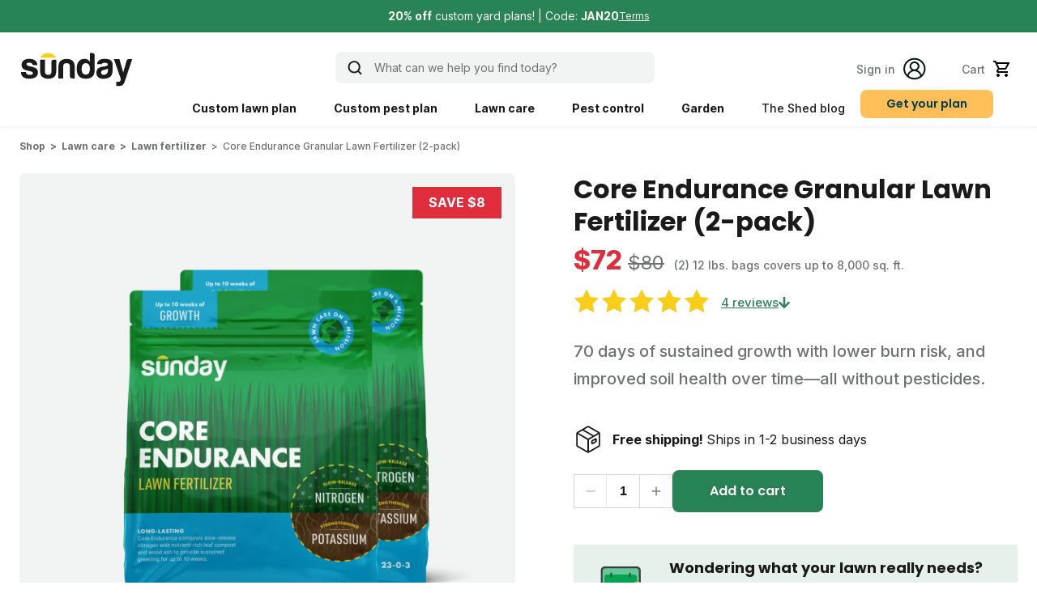

--- FILE ---
content_type: text/html;charset=UTF-8
request_url: https://www.getsunday.com/shop/lawn-care/core-endurance-granular-lawn-fertilizer-2-pack
body_size: 78077
content:
<!DOCTYPE html><html lang="en"><head><meta charset="utf-8"><meta name="viewport" content="width=device-width, initial-scale=1"><meta name="theme-color" content="#001c0e"><meta property="og:title" content="Core Endurance Granular Lawn Fertilizer (2-pack)"><meta property="og:description" content="Core Endurance enhances soil health over time with sulfur-coated urea for steady nitrogen release, potassium for improved nutrient uptake, and calcium for strong blade structure. "><meta property="og:type" content="website"><meta property="og:image" content="https://cdn.sanity.io/images/afv8yn22/production/d2a64eebfa98729b1663fbffce347f115d2708a1-3000x3000.png?rect=0,712,3000,1575&amp;w=1200&amp;h=630&amp;fit=min"><meta property="og:url" content="https://www.getsunday.com/shop/lawn-care/core-endurance-granular-lawn-fertilizer-2-pack"><meta name="google-site-verification" content="zOSDoYs0zNrZnkw-oURimhogsRubA2LQQxK-O5UJE94"><link rel="shortcut icon" href="/favicon.ico"><link rel="apple-touch-icon" href="/images/square-logo-192.png"><link rel="manifest" href="/site-manifest.json"><link rel="preconnect" href="https://fonts.googleapis.com"><link rel="preconnect" href="https://fonts.gstatic.com" crossorigin="anonymous"><link rel="preload" href="https://fonts.googleapis.com/css?family=Poppins:400,600,700,800,italic" as="style"><link rel="preload" href="https://fonts.googleapis.com/css?family=Inter:400,500,700,800" as="style"><link rel="preload" as="image" href="https://cdn.sanity.io/images/afv8yn22/production/d2a64eebfa98729b1663fbffce347f115d2708a1-3000x3000.png?w=640&amp;h=640&amp;fit=crop&amp;auto=format&amp;dpr=2" media="(min-width: 768.1px)"><link rel="preload" as="image" href="https://cdn.sanity.io/images/afv8yn22/production/d2a64eebfa98729b1663fbffce347f115d2708a1-3000x3000.png?w=375&amp;h=375&amp;fit=crop&amp;auto=format&amp;dpr=2" media="(max-width: 768px)"><link rel="preload" as="image" media="(min-width: 768.1px)" href="https://cdn.sanity.io/images/afv8yn22/production/f911f0f1170df558420db327a41398d6f58173e2-4240x2832.jpg?rect=704,0,2832,2832&amp;w=640&amp;h=640&amp;fit=crop&amp;auto=format&amp;dpr=2"><link rel="preload" as="image" media="(max-width: 768px)" href="https://cdn.sanity.io/images/afv8yn22/production/f911f0f1170df558420db327a41398d6f58173e2-4240x2832.jpg?rect=704,0,2832,2832&amp;w=375&amp;h=375&amp;fit=crop&amp;auto=format&amp;dpr=2"><link rel="preload" as="image" media="(min-width: 768.1px)" href="https://cdn.sanity.io/images/afv8yn22/production/ea1f3230a228bc94bcfdca1778cc2cfea537e402-1200x1277.jpg?rect=0,38,1200,1200&amp;w=640&amp;h=640&amp;fit=crop&amp;auto=format&amp;dpr=2"><link rel="preload" as="image" media="(max-width: 768px)" href="https://cdn.sanity.io/images/afv8yn22/production/ea1f3230a228bc94bcfdca1778cc2cfea537e402-1200x1277.jpg?rect=0,38,1200,1200&amp;w=375&amp;h=375&amp;fit=crop&amp;auto=format&amp;dpr=2"><link rel="preload" as="image" media="(min-width: 768.1px)" href="https://cdn.sanity.io/images/afv8yn22/production/1bf4b47f53782e94e472c1d5748c624034af03ad-1351x1351.png?w=640&amp;h=640&amp;fit=crop&amp;auto=format&amp;dpr=2"><link rel="preload" as="image" media="(max-width: 768px)" href="https://cdn.sanity.io/images/afv8yn22/production/1bf4b47f53782e94e472c1d5748c624034af03ad-1351x1351.png?w=375&amp;h=375&amp;fit=crop&amp;auto=format&amp;dpr=2"><link rel="preload" as="image" media="(min-width: 768.1px)" href="https://cdn.sanity.io/images/afv8yn22/production/787ef4761696278e81c60606cce067a831625326-1351x1351.png?w=640&amp;h=640&amp;fit=crop&amp;auto=format&amp;dpr=2"><link rel="preload" as="image" media="(max-width: 768px)" href="https://cdn.sanity.io/images/afv8yn22/production/787ef4761696278e81c60606cce067a831625326-1351x1351.png?w=375&amp;h=375&amp;fit=crop&amp;auto=format&amp;dpr=2"><link rel="preload" as="image" media="(min-width: 768.1px)" href="https://cdn.sanity.io/images/afv8yn22/production/5257023f9c8421ed276cd7a2656dd95ced760663-1351x1351.png?w=640&amp;h=640&amp;fit=crop&amp;auto=format&amp;dpr=2"><link rel="preload" as="image" media="(max-width: 768px)" href="https://cdn.sanity.io/images/afv8yn22/production/5257023f9c8421ed276cd7a2656dd95ced760663-1351x1351.png?w=375&amp;h=375&amp;fit=crop&amp;auto=format&amp;dpr=2"><link rel="preconnect" href="https://dev.visualwebsiteoptimizer.com"><title>Core Endurance Granular Lawn Fertilizer (2-pack) | Sunday Lawn Care</title><link rel="stylesheet" href="https://fonts.googleapis.com/css?family=Poppins:400,600,700,800,italic"><link rel="stylesheet" href="https://fonts.googleapis.com/css?family=Inter:400,500,700,800"><link href="https://fonts.googleapis.com/css2?family=Domine:wght@700&amp;display=swap" rel="stylesheet"><link rel="stylesheet" href="https://fonts.googleapis.com/css?family=Lora:400,500,600,700,italic"><link rel="stylesheet" href="https://fonts.googleapis.com/css2?family=Fraunces:ital,opsz,wght@0,9..144,100..900;1,9..144,100..900"><link rel="stylesheet" href="/assets/entry-client-DHsbQ7Oh.css"><script type="application/ld+json">{"@context":"https://schema.org/","@type":"Corporation","name":"Sunday","legalName":"Sunday, Inc.","url":"https://www.getsunday.com","email":"support@getsunday.com","contactPoint":{"@type":"ContactPoint","contactType":"customer service","email":"support@getsunday.com","telephone":"(415) 903-6932"},"knowsAbout":{"@type":"Text","name":"Lawn Care, Garden Care, Pest Control"},"location":{"@type":"Place","address":"Boulder, Colorado"}}</script><link rel="modulepreload" as="script" crossorigin="" href="/assets/index-DKlp6_qP.js"><link rel="modulepreload" as="script" crossorigin="" href="/assets/is-plan-event-enabled-DeNtQvA5.js"><link rel="modulepreload" as="script" crossorigin="" href="/assets/index-J54IBqQb.js"><link rel="modulepreload" as="script" crossorigin="" href="/assets/modal-selector-9DnlsLUz.js"><link rel="modulepreload" as="script" crossorigin="" href="/assets/use-funnel-require-auth-BiHqO7G9.js"><link rel="modulepreload" as="script" crossorigin="" href="/assets/user-actions-B7I1QUWZ.js"><link rel="modulepreload" as="script" crossorigin="" href="/assets/state-select-field-BJ-ON0nh.js"><link rel="modulepreload" as="script" crossorigin="" href="/assets/select-field-DCXqJ9N1.js"><link rel="modulepreload" as="script" crossorigin="" href="/assets/checkout-form-CF0YcMCb.js"><link rel="modulepreload" as="script" crossorigin="" href="/assets/checkout.module-D6DwLsjd.js"><link rel="stylesheet" crossorigin="" href="/assets/checkout-CmexMIlv.css"><link rel="modulepreload" as="script" crossorigin="" href="/assets/react-stripe.esm-BYEOB8k8.js"><link rel="modulepreload" as="script" crossorigin="" href="/assets/stripe-Cplp698R.js"><link rel="modulepreload" as="script" crossorigin="" href="/assets/account-settings.module-BD5BbBRD.js"><link rel="stylesheet" crossorigin="" href="/assets/account-settings-X9jwzw2w.css"><link rel="modulepreload" as="script" crossorigin="" href="/assets/payment-method-summary-mbVR9-o7.js"><link rel="modulepreload" as="script" crossorigin="" href="/assets/payment-method-actions-CDLmA8UU.js"><link rel="modulepreload" as="script" crossorigin="" href="/assets/payment-form-BERji-0e.js"><link rel="modulepreload" as="script" crossorigin="" href="/assets/total-line--Pqt0O2x.js"><link rel="stylesheet" crossorigin="" href="/assets/total-line-BRKbgopm.css"><link rel="modulepreload" as="script" crossorigin="" href="/assets/cart-item-list-CcPUEf-L.js"><link rel="modulepreload" as="script" crossorigin="" href="/assets/cart-item-tBMVcgPl.js"><link rel="stylesheet" crossorigin="" href="/assets/cart-item-CR0ETNnY.css"><link rel="stylesheet" crossorigin="" href="/assets/cart-item-list-at7BgFzI.css"><link rel="modulepreload" as="script" crossorigin="" href="/assets/coupon-form-CfmFt9J4.js"><link rel="modulepreload" as="script" crossorigin="" href="/assets/store-credit-line-DradaM3q.js"><link rel="modulepreload" as="script" crossorigin="" href="/assets/tax-line-EpO-jh1e.js"><link rel="modulepreload" as="script" crossorigin="" href="/assets/sms-Nr4yclQK.js"><link rel="modulepreload" as="script" crossorigin="" href="/assets/cancellation.module-CZ-yoN9R.js"><link rel="stylesheet" crossorigin="" href="/assets/cancellation-CuupAktr.css"><link rel="modulepreload" as="script" crossorigin="" href="/assets/price-xDpkIldW.js"><link rel="stylesheet" crossorigin="" href="/assets/price-BY2efeT_.css"><link rel="modulepreload" as="script" crossorigin="" href="/assets/use-shed-data-KRG25myC.js"><link rel="modulepreload" as="script" crossorigin="" href="/assets/use-filtering-B-icK1Ab.js"><link rel="modulepreload" as="script" crossorigin="" href="/assets/digital-soil-test-BS7PjZJD.js"><link rel="modulepreload" as="script" crossorigin="" href="/assets/use-digital-soil-test-9G7wwb4p.js"><link rel="stylesheet" crossorigin="" href="/assets/use-digital-soil-test-DYpDRzKX.css"><link rel="modulepreload" as="script" crossorigin="" href="/assets/lawn-autocomplete-form-BDc4VFbu.js"><link rel="modulepreload" as="script" crossorigin="" href="/assets/autocomplete-address-field-BLIyRnw1.js"><link rel="stylesheet" crossorigin="" href="/assets/lawn-autocomplete-form-Du8Jb6VD.css"><link rel="modulepreload" as="script" crossorigin="" href="/assets/textarea-field-DHVX2a8o.js"><link rel="modulepreload" as="script" crossorigin="" href="/assets/forgot-password-form-Be77vpPs.js"><link rel="modulepreload" as="script" crossorigin="" href="/assets/plan-bundle-page-CisdtN7r.js"><link rel="modulepreload" as="script" crossorigin="" href="/assets/mobile-carousel-BT48Buhy.js"><link rel="modulepreload" as="script" crossorigin="" href="/assets/index-Ydns1QsV.js"><link rel="modulepreload" as="script" crossorigin="" href="/assets/use-interval-DV2nJxJk.js"><link rel="modulepreload" as="script" crossorigin="" href="/assets/promo-banner-ByZe7s3f.js"><link rel="stylesheet" crossorigin="" href="/assets/promo-banner-CdLW56QR.css"><link rel="modulepreload" as="script" crossorigin="" href="/assets/package-icon-CdD7CA0A.js"><link rel="modulepreload" as="script" crossorigin="" href="/assets/shipment-items-list-CgSjhFFJ.js"><link rel="stylesheet" crossorigin="" href="/assets/shipment-items-list-BMZos5PP.css"><link rel="modulepreload" as="script" crossorigin="" href="/assets/smart-lawn-plan-reviews-B1PHSnGO.js"><link rel="stylesheet" crossorigin="" href="/assets/smart-lawn-plan-reviews-BkNxeeKp.css"><link rel="modulepreload" as="script" crossorigin="" href="/assets/plan-B2aBd3d_.js"><link rel="modulepreload" as="script" crossorigin="" href="/assets/seed-finder-results-page-BFQAzdRI.js"><link rel="modulepreload" as="script" crossorigin="" href="/assets/fancy-headings-pNeZECcP.js"><link rel="modulepreload" as="script" crossorigin="" href="/assets/seed-content-DqQczCsD.js"><link rel="stylesheet" crossorigin="" href="/assets/seed-content-CPqof0LY.css"><link rel="modulepreload" as="script" crossorigin="" href="/assets/charts.module-TZrHL4AS.js"><link rel="stylesheet" crossorigin="" href="/assets/charts-CCUUoL9T.css"><link rel="modulepreload" as="script" crossorigin="" href="/assets/natural-lLx16zT_.js"><link rel="stylesheet" crossorigin="" href="/assets/plan-bundle-page-BtjdIY1i.css"><link rel="modulepreload" as="script" crossorigin="" href="/assets/tab-plan-faq-content-DuFjwJZZ.js"><link rel="modulepreload" as="script" crossorigin="" href="/assets/satellite-image-KkjlsLn3.js"><link rel="modulepreload" as="script" crossorigin="" href="/assets/lawn-size-CAL2NvEX.js"><link rel="modulepreload" as="script" crossorigin="" href="/assets/layouts.module-BQl5wKi0.js"><link rel="stylesheet" crossorigin="" href="/assets/layouts-BU-Lz155.css"><link rel="modulepreload" as="script" crossorigin="" href="/assets/lawns.module-DuldOZIo.js"><link rel="stylesheet" crossorigin="" href="/assets/lawns-C2amNDBt.css"><link rel="modulepreload" as="script" crossorigin="" href="/assets/useMutation-CZ86OJni.js"><link rel="modulepreload" as="script" crossorigin="" href="/assets/phoneNumbers-DOJrgGPM.js"><link rel="modulepreload" as="script" crossorigin="" href="/assets/task-modal-DIeaxNWb.js"><link rel="stylesheet" crossorigin="" href="/assets/task-modal-Dzugdvnq.css"><link rel="stylesheet" crossorigin="" href="/assets/modal-selector-DAf_MlYm.css"><style id="googleidentityservice_button_styles">.qJTHM{-moz-user-select:none;-webkit-user-select:none;-ms-user-select:none;color:#202124;direction:ltr;-webkit-touch-callout:none;font-family:"Roboto-Regular",arial,sans-serif;-webkit-font-smoothing:antialiased;font-weight:400;margin:0;overflow:hidden;-webkit-text-size-adjust:100%}.ynRLnc{left:-9999px;position:absolute;top:-9999px}.L6cTce{display:none}.bltWBb{overflow-wrap:break-word;word-break:break-word}.hSRGPd{color:#1a73e8;cursor:pointer;font-weight:500;text-decoration:none}.Bz112c-W3lGp{height:16px;width:16px}.Bz112c-E3DyYd{height:20px;width:20px}.Bz112c-r9oPif{height:24px;width:24px}.Bz112c-u2z5K{height:36px;width:36px}.Bz112c-uaxL4e{border-radius:10px}.LgbsSe-Bz112c{display:block}.S9gUrf-YoZ4jf{border:none;margin:0;padding:0}.S9gUrf-YoZ4jf *{border:none;margin:0;padding:0}.fFW7wc-ibnC6b>.aZ2wEe>div{border-color:#4285f4}.P1ekSe-ZMv3u{-webkit-transition:height linear .2s;transition:height linear .2s}.P1ekSe-ZMv3u>div:nth-child(1){background-color:#1a73e8!important;-webkit-transition:width linear .3s;transition:width linear .3s}.P1ekSe-ZMv3u>div:nth-child(2){background-image:-webkit-gradient(linear,left top,right top,from(rgba(255,255,255,.7)),to(rgba(255,255,255,.7))),-webkit-gradient(linear,left top,right top,from(#1a73e8),to(#1a73e8))!important;background-image:-webkit-linear-gradient(left,rgba(255,255,255,.7),rgba(255,255,255,.7)),-webkit-linear-gradient(left,#1a73e8,#1a73e8)!important;background-image:linear-gradient(to right,rgba(255,255,255,.7),rgba(255,255,255,.7)),linear-gradient(to right,#1a73e8,#1a73e8)!important}.P1ekSe-ZMv3u>div:nth-child(3){background-image:-webkit-gradient(linear,left top,right top,from(rgba(255,255,255,.7)),to(rgba(255,255,255,.7))),-webkit-gradient(linear,left top,right top,from(#1a73e8),to(#1a73e8))!important;background-image:-webkit-linear-gradient(left,rgba(255,255,255,.7),rgba(255,255,255,.7)),-webkit-linear-gradient(left,#1a73e8,#1a73e8)!important;background-image:linear-gradient(to right,rgba(255,255,255,.7),rgba(255,255,255,.7)),linear-gradient(to right,#1a73e8,#1a73e8)!important}.haAclf{display:inline-block}.nsm7Bb-HzV7m-LgbsSe{border-radius:4px;box-sizing:border-box;-webkit-transition:background-color .218s,border-color .218s;transition:background-color .218s,border-color .218s;-moz-user-select:none;-webkit-user-select:none;-ms-user-select:none;-webkit-appearance:none;background-color:#fff;background-image:none;border:1px solid #dadce0;color:#3c4043;cursor:pointer;font-family:"Google Sans",arial,sans-serif;font-size:14px;height:40px;letter-spacing:.25px;outline:none;overflow:hidden;padding:0 12px;position:relative;text-align:center;vertical-align:middle;white-space:nowrap;width:auto}@media screen and (-ms-high-contrast:active){.nsm7Bb-HzV7m-LgbsSe{border:2px solid windowText;color:windowText}}@media screen and (preferes-contrast:more){.nsm7Bb-HzV7m-LgbsSe{color:#000}}.nsm7Bb-HzV7m-LgbsSe.pSzOP-SxQuSe{font-size:14px;height:32px;letter-spacing:.25px;padding:0 10px}.nsm7Bb-HzV7m-LgbsSe.purZT-SxQuSe{font-size:11px;height:20px;letter-spacing:.3px;padding:0 8px}.nsm7Bb-HzV7m-LgbsSe.Bz112c-LgbsSe{padding:0;width:40px}.nsm7Bb-HzV7m-LgbsSe.Bz112c-LgbsSe.pSzOP-SxQuSe{width:32px}.nsm7Bb-HzV7m-LgbsSe.Bz112c-LgbsSe.purZT-SxQuSe{width:20px}.nsm7Bb-HzV7m-LgbsSe.JGcpL-RbRzK{border-radius:20px}.nsm7Bb-HzV7m-LgbsSe.JGcpL-RbRzK.pSzOP-SxQuSe{border-radius:16px}.nsm7Bb-HzV7m-LgbsSe.JGcpL-RbRzK.purZT-SxQuSe{border-radius:10px}.nsm7Bb-HzV7m-LgbsSe.MFS4be-Ia7Qfc{border:none;color:#fff}.nsm7Bb-HzV7m-LgbsSe.MFS4be-v3pZbf-Ia7Qfc{background-color:#1a73e8}.nsm7Bb-HzV7m-LgbsSe.MFS4be-JaPV2b-Ia7Qfc{background-color:#202124;color:#e8eaed}@media screen and (prefers-contrast:more){.nsm7Bb-HzV7m-LgbsSe.MFS4be-JaPV2b-Ia7Qfc{color:#fff}}.nsm7Bb-HzV7m-LgbsSe .nsm7Bb-HzV7m-LgbsSe-Bz112c{height:18px;margin-right:8px;min-width:18px;width:18px}.nsm7Bb-HzV7m-LgbsSe.pSzOP-SxQuSe .nsm7Bb-HzV7m-LgbsSe-Bz112c{height:14px;min-width:14px;width:14px}.nsm7Bb-HzV7m-LgbsSe.purZT-SxQuSe .nsm7Bb-HzV7m-LgbsSe-Bz112c{height:10px;min-width:10px;width:10px}.nsm7Bb-HzV7m-LgbsSe.jVeSEe .nsm7Bb-HzV7m-LgbsSe-Bz112c{margin-left:8px;margin-right:-4px}.nsm7Bb-HzV7m-LgbsSe.Bz112c-LgbsSe .nsm7Bb-HzV7m-LgbsSe-Bz112c{margin:0;padding:10px}.nsm7Bb-HzV7m-LgbsSe.Bz112c-LgbsSe.pSzOP-SxQuSe .nsm7Bb-HzV7m-LgbsSe-Bz112c{padding:8px}.nsm7Bb-HzV7m-LgbsSe.Bz112c-LgbsSe.purZT-SxQuSe .nsm7Bb-HzV7m-LgbsSe-Bz112c{padding:4px}.nsm7Bb-HzV7m-LgbsSe .nsm7Bb-HzV7m-LgbsSe-Bz112c-haAclf{border-top-left-radius:3px;border-bottom-left-radius:3px;display:-webkit-box;display:-webkit-flex;display:flex;-webkit-box-pack:center;-webkit-justify-content:center;justify-content:center;-webkit-box-align:center;-webkit-align-items:center;align-items:center;background-color:#fff;height:36px;margin-left:-10px;margin-right:12px;min-width:36px;width:36px}.nsm7Bb-HzV7m-LgbsSe .nsm7Bb-HzV7m-LgbsSe-Bz112c-haAclf .nsm7Bb-HzV7m-LgbsSe-Bz112c,.nsm7Bb-HzV7m-LgbsSe.Bz112c-LgbsSe .nsm7Bb-HzV7m-LgbsSe-Bz112c-haAclf .nsm7Bb-HzV7m-LgbsSe-Bz112c{margin:0;padding:0}.nsm7Bb-HzV7m-LgbsSe.pSzOP-SxQuSe .nsm7Bb-HzV7m-LgbsSe-Bz112c-haAclf{height:28px;margin-left:-8px;margin-right:10px;min-width:28px;width:28px}.nsm7Bb-HzV7m-LgbsSe.purZT-SxQuSe .nsm7Bb-HzV7m-LgbsSe-Bz112c-haAclf{height:16px;margin-left:-6px;margin-right:8px;min-width:16px;width:16px}.nsm7Bb-HzV7m-LgbsSe.Bz112c-LgbsSe .nsm7Bb-HzV7m-LgbsSe-Bz112c-haAclf{border-radius:3px;margin-left:2px;margin-right:0;padding:0}.nsm7Bb-HzV7m-LgbsSe.JGcpL-RbRzK .nsm7Bb-HzV7m-LgbsSe-Bz112c-haAclf{border-radius:18px}.nsm7Bb-HzV7m-LgbsSe.pSzOP-SxQuSe.JGcpL-RbRzK .nsm7Bb-HzV7m-LgbsSe-Bz112c-haAclf{border-radius:14px}.nsm7Bb-HzV7m-LgbsSe.purZT-SxQuSe.JGcpL-RbRzK .nsm7Bb-HzV7m-LgbsSe-Bz112c-haAclf{border-radius:8px}.nsm7Bb-HzV7m-LgbsSe .nsm7Bb-HzV7m-LgbsSe-bN97Pc-sM5MNb{display:-webkit-box;display:-webkit-flex;display:flex;-webkit-align-items:center;-webkit-box-align:center;align-items:center;-webkit-flex-direction:row;-webkit-box-orient:horizontal;-webkit-box-direction:normal;flex-direction:row;-webkit-box-pack:justify;-webkit-justify-content:space-between;justify-content:space-between;-webkit-flex-wrap:nowrap;flex-wrap:nowrap;height:100%;position:relative;width:100%}.nsm7Bb-HzV7m-LgbsSe .oXtfBe-l4eHX{-webkit-box-pack:center;-webkit-justify-content:center;justify-content:center}.nsm7Bb-HzV7m-LgbsSe .nsm7Bb-HzV7m-LgbsSe-BPrWId{-webkit-flex-grow:1;-webkit-box-flex:1;flex-grow:1;font-family:"Google Sans",arial,sans-serif;font-weight:500;overflow:hidden;text-overflow:ellipsis;vertical-align:top}.nsm7Bb-HzV7m-LgbsSe.purZT-SxQuSe .nsm7Bb-HzV7m-LgbsSe-BPrWId{font-weight:300}.nsm7Bb-HzV7m-LgbsSe .oXtfBe-l4eHX .nsm7Bb-HzV7m-LgbsSe-BPrWId{-webkit-flex-grow:0;-webkit-box-flex:0;flex-grow:0}.nsm7Bb-HzV7m-LgbsSe .nsm7Bb-HzV7m-LgbsSe-MJoBVe{-webkit-transition:background-color .218s;transition:background-color .218s;bottom:0;left:0;position:absolute;right:0;top:0}.nsm7Bb-HzV7m-LgbsSe:hover,.nsm7Bb-HzV7m-LgbsSe:focus{box-shadow:none;border-color:rgb(210,227,252);outline:none}.nsm7Bb-HzV7m-LgbsSe:focus-within{outline:2px solid #00639b;border-color:transparent}.nsm7Bb-HzV7m-LgbsSe:hover .nsm7Bb-HzV7m-LgbsSe-MJoBVe{background:rgba(66,133,244,.08)}.nsm7Bb-HzV7m-LgbsSe:active .nsm7Bb-HzV7m-LgbsSe-MJoBVe,.nsm7Bb-HzV7m-LgbsSe:focus .nsm7Bb-HzV7m-LgbsSe-MJoBVe{background:rgba(66,133,244,.1)}.nsm7Bb-HzV7m-LgbsSe.MFS4be-Ia7Qfc:hover .nsm7Bb-HzV7m-LgbsSe-MJoBVe{background:rgba(255,255,255,.24)}.nsm7Bb-HzV7m-LgbsSe.MFS4be-Ia7Qfc:active .nsm7Bb-HzV7m-LgbsSe-MJoBVe,.nsm7Bb-HzV7m-LgbsSe.MFS4be-Ia7Qfc:focus .nsm7Bb-HzV7m-LgbsSe-MJoBVe{background:rgba(255,255,255,.32)}.nsm7Bb-HzV7m-LgbsSe .n1UuX-DkfjY{border-radius:50%;display:-webkit-box;display:-webkit-flex;display:flex;height:20px;margin-left:-4px;margin-right:8px;min-width:20px;width:20px}.nsm7Bb-HzV7m-LgbsSe.jVeSEe .nsm7Bb-HzV7m-LgbsSe-BPrWId{font-family:"Roboto";font-size:12px;text-align:left}.nsm7Bb-HzV7m-LgbsSe.jVeSEe .nsm7Bb-HzV7m-LgbsSe-BPrWId .ssJRIf,.nsm7Bb-HzV7m-LgbsSe.jVeSEe .nsm7Bb-HzV7m-LgbsSe-BPrWId .K4efff .fmcmS{overflow:hidden;text-overflow:ellipsis}.nsm7Bb-HzV7m-LgbsSe.jVeSEe .nsm7Bb-HzV7m-LgbsSe-BPrWId .K4efff{display:-webkit-box;display:-webkit-flex;display:flex;-webkit-align-items:center;-webkit-box-align:center;align-items:center;color:#5f6368;fill:#5f6368;font-size:11px;font-weight:400}.nsm7Bb-HzV7m-LgbsSe.jVeSEe.MFS4be-Ia7Qfc .nsm7Bb-HzV7m-LgbsSe-BPrWId .K4efff{color:#e8eaed;fill:#e8eaed}@media screen and (prefers-contrast:more){.nsm7Bb-HzV7m-LgbsSe.jVeSEe .nsm7Bb-HzV7m-LgbsSe-BPrWId .K4efff,.nsm7Bb-HzV7m-LgbsSe.jVeSEe.MFS4be-Ia7Qfc .nsm7Bb-HzV7m-LgbsSe-BPrWId .K4efff{color:#000;fill:#000}}.nsm7Bb-HzV7m-LgbsSe.jVeSEe .nsm7Bb-HzV7m-LgbsSe-BPrWId .K4efff .Bz112c{height:18px;margin:-3px -3px -3px 2px;min-width:18px;width:18px}.nsm7Bb-HzV7m-LgbsSe.jVeSEe .nsm7Bb-HzV7m-LgbsSe-Bz112c-haAclf{border-top-left-radius:0;border-bottom-left-radius:0;border-top-right-radius:3px;border-bottom-right-radius:3px;margin-left:12px;margin-right:-10px}.nsm7Bb-HzV7m-LgbsSe.jVeSEe.JGcpL-RbRzK .nsm7Bb-HzV7m-LgbsSe-Bz112c-haAclf{border-radius:18px}.L5Fo6c-sM5MNb{border:0;display:block;left:0;position:relative;top:0}.L5Fo6c-bF1uUb{border-radius:4px;bottom:0;cursor:pointer;left:0;position:absolute;right:0;top:0}.L5Fo6c-bF1uUb:focus{border:none;outline:none}sentinel{}</style><link id="googleidentityservice" type="text/css" media="all" href="https://accounts.google.com/gsi/style" rel="stylesheet"><style type="text/css">.nuka-hidden {
  position: absolute;
  width: 1px;
  height: 1px;
  padding: 0;
  margin: -1px;
  overflow: hidden;
  clip: rect(0, 0, 0, 0);
  white-space: nowrap;
  border-width: 0;
}
.nuka-container {
  position: relative;
}
.nuka-slide-container {
  position: relative;
}
.nuka-overflow {
  overflow: scroll;
  -ms-overflow-style: none;
  scrollbar-width: none;
}
.nuka-overflow.scroll-smooth {
  scroll-behavior: smooth;
}
.nuka-overflow.scroll-auto {
  scroll-behavior: auto;
}
.nuka-overflow::-webkit-scrollbar {
  display: none;
}
.nuka-wrapper {
  display: flex;
}
.nuka-nav-button {
  position: absolute;
  top: calc(50% - 2rem);
  margin: 1rem;
  display: none;
  height: 2rem;
  width: 2rem;
  cursor: pointer;
  background-color: rgba(146, 148, 151, 0.5);
  color: white;
  border-radius: 9999px;
  font-size: 1rem;
  user-select: none;
}
.nuka-nav-button.nuka-nav-button-prev {
  left: 0;
  margin-right: 1rem;
}
.nuka-nav-button.nuka-nav-button-next {
  right: 0;
  margin-left: 1rem;
}
.nuka-nav-button:hover {
  background-color: rgba(146, 148, 151, 0.65);
}
.nuka-nav-button-enabled {
  display: block;
}
.nuka-container-auto-hide .nuka-nav-button {
  display: none;
}
.nuka-container-auto-hide:hover .nuka-nav-button-enabled {
  display: block;
}
.nuka-page-container {
  padding-top: 1rem;
  padding-bottom: 1rem;
  display: flex;
  gap: 0.5rem;
  justify-content: center;
  align-items: center;
}
.nuka-page-indicator {
  width: 0.75rem;
  height: 0.75rem;
  cursor: pointer;
  border-radius: 9999px;
  border-style: none;
  background-color: rgba(146, 148, 151, 0.65);
}
.nuka-page-indicator.nuka-page-indicator-active,
.nuka-page-indicator.nuka-page-indicator-active:hover {
  background-color: rgb(229 231 235 / 1);
}
.nuka-page-indicator:hover {
  background-color: rgb(229 231 235 / 1);
}
</style><meta name="description" content="Core Endurance enhances soil health over time with sulfur-coated urea for steady nitrogen release, potassium for improved nutrient uptake, and calcium for strong blade structure. "><link rel="canonical" href="https://www.getsunday.com/shop/lawn-care/core-endurance-granular-lawn-fertilizer-2-pack"><script type="application/ld+json">{"@context":"https://schema.org/","@type":"Product","name":"Core Endurance Granular Lawn Fertilizer (2-pack)","image":["https://cdn.sanity.io/images/afv8yn22/production/d2a64eebfa98729b1663fbffce347f115d2708a1-3000x3000.png?w=1000&h=1000&fit=crop&auto=format&dpr=1","https://cdn.sanity.io/images/afv8yn22/production/d2a64eebfa98729b1663fbffce347f115d2708a1-3000x3000.png?rect=0,375,3000,2250&w=1000&h=750&fit=crop&auto=format&dpr=1","https://cdn.sanity.io/images/afv8yn22/production/d2a64eebfa98729b1663fbffce347f115d2708a1-3000x3000.png?rect=0,655,3000,1689&w=1000&h=563&fit=crop&auto=format&dpr=1"],"description":"Core Endurance enhances soil health over time with sulfur-coated urea for steady nitrogen release, potassium for improved nutrient uptake, and calcium for strong blade structure. ","sku":"SBA3107","brand":{"@type":"Brand","name":"Sunday"},"offers":{"@type":"Offer","url":"https://www.getsunday.com/shop/lawn-care/core-endurance-granular-lawn-fertilizer-2-pack","priceCurrency":"USD","price":"72.00","availability":"https://schema.org/InStock"},"shippingDetails":{"@type":"OfferShippingDetails","shippingRate":{"@type":"MonetaryAmount","value":0,"currency":"USD"}},"aggregateRating":{"@type":"AggregateRating","reviewCount":"4","ratingValue":"5"}}</script><style>.yotpo-widget-empty-placeholder { display: block!important; }</style><link rel="stylesheet" href="https://cdn-widget-assets.yotpo.com/ReviewsMainWidget/q0KdpaEIsaCUjHKRpDoCHwlPcOkcWjXKERcQrQ4W/css-overrides/css-overrides.2025_09_24_15_51_40_793.css" data-yotpo-widget-css="true" data-css-instance-id="503492"><style class="yotpo-font">@import url('https://cdn-widgetsrepository.yotpo.com/web-fonts/css/inter/v1/inter_700.css');</style><style class="yotpo-font">@import url('https://cdn-widgetsrepository.yotpo.com/web-fonts/css/inter/v1/inter_400.css');</style><style type="text/css">.ugc-storefront-widgets-tabs-container{display:flex;flex-direction:row;align-items:center}.ugc-storefront-widgets-tabs-container.ugc-non-selectable-cursor{cursor:unset}.ugc-storefront-widgets-tabs-container .ugc-storefront-widgets-tabs-container__tab{cursor:pointer;border-bottom:1px solid transparent;margin-inline-end:28px}.ugc-storefront-widgets-tabs-container .ugc-storefront-widgets-tabs-container__tab:last-child{margin-inline-end:0}.ugc-storefront-widgets-tabs-container .ugc-storefront-widgets-tabs-container__tab:focus-visible{outline:revert}.ugc-storefront-widgets-tabs-container .ugc-storefront-widgets-tabs-container__tab.selected{border-bottom:1px solid var(--be58fef0)}</style><style type="text/css">.yotpo-star-distribution-ph{display:flex;flex-direction:column}.yotpo-review-ph{margin-bottom:10px}</style><style type="text/css">.yotpo-embedded-pp{width:100%}.yotpo-base-layout{margin:0 auto}.yotpo-main-widget-readonly{height:900px;overflow:scroll}.yotpo-main-widget-layout{margin:auto;font-family:var(--secondary-font-family);font-weight:var(--secondary-font-weight);font-style:var(--secondary-font-style)}.yotpo-main-widget-layout--rtl{direction:rtl}.embedded-promoted-products.pp-embedded-displayed{margin-top:32px}.yotpo-main-widget-tabs:not(.pp-embedded-displayed){margin-top:35px}.yotpo-main-widget-tabs .ugc-storefront-widgets-tabs-container__tab{color:var(--text-color);font-size:18px;font-weight:var(--primary-font-weight);font-family:var(--primary-font-family);font-style:var(--primary-font-style);border-bottom:1px solid transparent}.yotpo-main-widget-tabs .ugc-storefront-widgets-tabs-container__tab.selected{border-bottom:1px solid var(--yotpo-pure-black)}</style><style type="text/css">.yotpo-reviews-main-widget a:empty,.yotpo-reviews-main-widget article:empty,.yotpo-reviews-main-widget div:empty,.yotpo-reviews-main-widget dl:empty,.yotpo-reviews-main-widget h1:empty,.yotpo-reviews-main-widget h2:empty,.yotpo-reviews-main-widget h3:empty,.yotpo-reviews-main-widget h4:empty,.yotpo-reviews-main-widget h5:empty,.yotpo-reviews-main-widget h6:empty,.yotpo-reviews-main-widget p:empty,.yotpo-reviews-main-widget section:empty,.yotpo-reviews-main-widget ul:empty{display:block}.yotpo-reviews-main-widget input,.yotpo-reviews-main-widget label,.yotpo-reviews-main-widget select,.yotpo-reviews-main-widget textarea{width:auto;padding:initial;margin:initial}.yotpo-reviews-main-widget svg{width:unset;height:unset}</style><style type="text/css">.yotpo-reviews-main-widget a[href]:focus-visible,.yotpo-reviews-main-widget button:focus-visible{outline:medium auto currentColor;outline:medium auto invert;outline:5px auto -webkit-focus-ring-color;outline-offset:3px;outline-color:var(--yotpo-focused-blue)}</style><style type="text/css">.yotpo-widget-clear,.yotpo-widget-clear button,.yotpo-widget-clear form input,.yotpo-widget-clear span{animation:none;animation-delay:0;animation-direction:normal;animation-duration:0;animation-fill-mode:none;animation-iteration-count:1;animation-name:none;animation-play-state:running;animation-timing-function:ease;backface-visibility:visible;background:0;background-attachment:scroll;background-clip:border-box;background-color:transparent;background-image:none;background-origin:padding-box;background-position:0 0;background-position-x:0;background-position-y:0;background-repeat:repeat;background-size:auto auto;border:0;border-style:none;border-width:medium;border-color:inherit;border-bottom:0;border-bottom-color:inherit;border-bottom-left-radius:0;border-bottom-right-radius:0;border-bottom-style:none;border-bottom-width:medium;border-collapse:separate;-o-border-image:none;border-image:none;border-left:0;border-left-color:inherit;border-left-style:none;border-left-width:medium;border-radius:0;border-right:0;border-right-color:inherit;border-right-style:none;border-right-width:medium;border-spacing:0;border-top:0;border-top-color:inherit;border-top-left-radius:0;border-top-right-radius:0;border-top-style:none;border-top-width:medium;bottom:auto;box-shadow:none;box-sizing:content-box;caption-side:top;clear:none;clip:auto;color:inherit;-moz-columns:auto;columns:auto;-moz-column-count:auto;column-count:auto;-moz-column-fill:balance;column-fill:balance;-moz-column-gap:normal;column-gap:normal;-moz-column-rule:medium none currentColor;column-rule:medium none currentColor;-moz-column-rule-color:currentColor;column-rule-color:currentColor;-moz-column-rule-style:none;column-rule-style:none;-moz-column-rule-width:none;column-rule-width:none;-moz-column-span:1;column-span:1;-moz-column-width:auto;column-width:auto;content:normal;counter-increment:none;counter-reset:none;cursor:auto;display:inline;empty-cells:show;float:none;font:normal;font-family:var(--secondary-font-family);font-size:medium;font-style:normal;font-variant:normal;font-weight:400;height:auto;hyphens:none;left:auto;letter-spacing:normal;line-height:normal;list-style:none;list-style-image:none;list-style-position:outside;list-style-type:disc;margin:0;margin-bottom:0;margin-left:0;margin-right:0;margin-top:0;max-height:none;max-width:none;min-height:0;min-width:0;opacity:1;orphans:0;outline:0;outline-color:invert;outline-style:none;outline-width:medium;overflow:visible;overflow-x:visible;overflow-y:visible;padding:0;padding-bottom:0;padding-left:0;padding-right:0;padding-top:0;page-break-after:auto;page-break-before:auto;page-break-inside:auto;perspective:none;perspective-origin:50% 50%;position:static;right:auto;-moz-tab-size:8;-o-tab-size:8;tab-size:8;table-layout:auto;text-align:inherit;-moz-text-align-last:auto;text-align-last:auto;text-decoration:none;text-decoration-color:inherit;text-decoration-line:none;text-decoration-style:solid;text-indent:0;text-shadow:none;text-transform:none;top:auto;transform:none;transform-style:flat;transition:none;transition-delay:0s;transition-duration:0s;transition-property:none;transition-timing-function:ease;unicode-bidi:normal;vertical-align:baseline;visibility:visible;white-space:normal;word-break:normal;widows:0;width:auto;word-spacing:normal;z-index:auto}.yotpo-reviews-main-widget{text-align:center;color:var(--yotpo-black);background-color:var(--background-color)}.yotpo-reviews-main-widget.yotpo-border{border:thin solid #eaeaea}.yotpo-reviews-main-widget .sr-only{border:0;clip:rect(0 0 0 0);height:1px;margin:-1px;overflow:hidden;padding:0;position:absolute;width:1px}.yotpo-reviews-main-widget .flex-break{flex-basis:100%}.yotpo-reviews-main-widget .unselectable{-moz-user-select:-moz-none;-webkit-user-select:none;user-select:none}.yotpo-reviews-main-widget .top-margin{margin-top:10px}.yotpo-reviews-main-widget .bottom-margin{margin-bottom:12px}.yotpo-background-scroll-prevent{overflow:hidden!important}</style><style type="text/css">.yotpo-anonymous-person-icon{width:40px;height:40px}.yotpo-bold-layout .yotpo-anonymous-person-icon{width:14px;height:14px}.yotpo-display-s .yotpo-anonymous-person-icon{width:35px;height:35px}.yotpo-display-s .yotpo-bold-layout .yotpo-anonymous-person-icon{width:14px;height:14px}</style><style type="text/css">.yotpo-verified-image-icon{display:flex;flex-direction:column;position:relative}.yotpo-verified-icon-wrapper{position:absolute;top:27px;left:27px}.yotpo-verified-icon-wrapper--rtl{left:unset;right:27px}.yotpo-display-s .yotpo-verified-icon-wrapper{position:absolute;top:22px;left:22px}.yotpo-display-s .yotpo-verified-icon-wrapper--rtl{left:unset;right:22px}</style><style type="text/css">.yotpo-avatar-initials-text{font-weight:700;font-size:20px;text-align:center;text-anchor:middle;fill:#8e99b7}.yotpo-initials-background-bold{display:none;fill:#ccd2e1}.yotpo-initials-background{display:unset;fill:#ccd2e1}.yotpo-bold-layout .yotpo-initials-icon{height:14px;width:14px}.yotpo-bold-layout .yotpo-avatar-initials-text{font-size:9px}.yotpo-bold-layout .yotpo-initials-background{display:none}.yotpo-bold-layout .yotpo-initials-background-bold{display:unset}</style><style type="text/css">.yotpo-custom-icon{width:40px;height:40px;background-repeat:no-repeat;background-size:contain;background-position:50%}.yotpo-bold-layout .yotpo-custom-icon,.yotpo-display-s .yotpo-bold-layout .yotpo-custom-icon{width:14px;height:14px}.yotpo-display-s .yotpo-custom-icon{width:35px;height:35px}</style><style type="text/css">.yotpo-reviewer-verified-icon-standalone[data-v-4c2f4803]{display:flex}.yotpo-reviewer-verified-buyer-text[data-v-4c2f4803]{font-size:smaller;color:var(--primary-color);font-family:var(--secondary-font-family);font-weight:var(--secondary-font-weight);font-style:var(--secondary-font-style);white-space:nowrap}</style><style type="text/css">.yotpo-reviewer[data-v-e4b4ce4c]{display:flex;flex-direction:row;flex-wrap:nowrap;align-items:center;align-self:flex-start;cursor:default}.yotpo-reviewer-image[data-v-e4b4ce4c]{margin-right:10px}.yotpo-reviewer-image--rtl[data-v-e4b4ce4c]{margin-left:10px;margin-right:unset}.yotpo-reviewer-details[data-v-e4b4ce4c]{display:flex;flex-direction:column;flex-wrap:nowrap;align-self:center}.yotpo-reviewer-details-verified[data-v-e4b4ce4c]{display:flex;flex-direction:column;flex-wrap:nowrap;padding-top:5px}.yotpo-reviewer-name[data-v-e4b4ce4c]{text-align:start;font-family:var(--secondary-font-family);font-weight:var(--secondary-font-weight);font-style:var(--secondary-font-style);align-self:flex-start;word-break:break-all;white-space:nowrap}</style><style type="text/css">.yotpo-tooltip-container-hover[data-v-cbb06f1c]{font-family:var(--secondary-font-family);font-weight:var(--secondary-font-weight);font-style:var(--secondary-font-style);line-height:15px;letter-spacing:0;justify-self:flex-start;grid-column-start:2;text-align:start;display:flex;align-items:center;margin-top:10px;color:var(--bcfd2684);cursor:pointer;position:relative}.yotpo-tooltip-container-hover .yotpo-tooltip[data-v-cbb06f1c]{height:53px;border-radius:4px;align-items:center;justify-content:center;padding:0 12px;font-size:12px;position:absolute;z-index:1000;display:none;bottom:40px;box-shadow:0 6px 6px 6px rgba(28,29,33,.059);word-break:break-word}.yotpo-tooltip-container-hover .yotpo-tooltip .yotpo-tooltip-triangle[data-v-cbb06f1c]{position:absolute;left:50%;transform:translateX(-50%);width:0;height:0;bottom:-10px;border-left:10px solid transparent;border-right:10px solid transparent}.yotpo-tooltip-container-hover .yotpo-tooltip .yotpo-tooltip-text[data-v-cbb06f1c]{height:inherit;display:flex;flex-direction:column;justify-content:center;line-height:16px}.yotpo-tooltip-container-hover .yotpo-tooltip.visible[data-v-cbb06f1c]{display:block}.yotpo-tooltip-container-click[data-v-cbb06f1c]{display:flex;flex-direction:row;margin-top:10px}.yotpo-tooltip-container-click .yotpo-tooltip-button[data-v-cbb06f1c]:focus-visible{outline:revert}.yotpo-tooltip-container-click .yotpo-tooltip-mobile[data-v-cbb06f1c]{padding:5px;height:71px;width:194px;border-radius:4px;align-items:center;justify-content:center;font-size:12px;position:absolute;z-index:1000;display:none;box-shadow:0 6px 6px 6px rgba(28,29,33,.059);left:21%}.yotpo-tooltip-container-click .yotpo-tooltip-mobile .tooltip-exit-button[data-v-cbb06f1c]{border:none;font-size:18px;cursor:pointer;font-weight:700;background:transparent;overflow:visible;display:flex;justify-content:flex-end;flex-shrink:0;outline:revert;align-self:flex-end}.yotpo-tooltip-container-click .yotpo-tooltip-mobile .yotpo-tooltip-text[data-v-cbb06f1c]{height:inherit;display:flex;flex-direction:column;justify-content:center;margin-bottom:17px}.yotpo-tooltip-container-click .yotpo-tooltip-mobile.visible[data-v-cbb06f1c]{display:flex;flex-direction:column}</style><style type="text/css">.yotpo-incentivized-badge[data-v-c5c8082a]{align-self:center;cursor:pointer;display:flex;flex-direction:row;align-content:center;align-items:center;word-break:break-all}.yotpo-incentivized-badge .yotpo-incentivized-icon[data-v-c5c8082a]{display:flex;flex-direction:row;margin:2px 0 2px 2px;width:16px;height:16px;flex-shrink:0}.yotpo-incentivized-badge .yotpo-incentivized-text[data-v-c5c8082a]{padding:2px;align-self:center;display:flex;flex-direction:row;font-size:14px;line-height:16px;cursor:pointer;align-items:baseline;text-align:left}</style><style type="text/css">.yotpo-review-title{font-weight:var(--primary-font-weight);font-family:var(--primary-font-family);font-style:var(--primary-font-style);font-size:18px;color:var(--yotpo-primary-text-black)}</style><style type="text/css">.yotpo-text-container[data-v-0909d005]{display:inline}.yotpo-text-container .yotpo-read-more-text[data-v-0909d005]{font-weight:var(--secondary-font-weight);font-family:var(--secondary-font-family);font-style:var(--secondary-font-style);color:var(--text-color);font-size:inherit;line-height:22px;letter-spacing:0;word-break:break-word;display:contents}.yotpo-text-container .yotpo-read-more[data-v-0909d005]{color:var(--primary-color);font-weight:var(--primary-font-weight);font-family:var(--primary-font-family);font-style:var(--primary-font-style);display:inline-block;margin-left:5px;font-size:14px;height:24px}.yotpo-text-container .yotpo-read-more[data-v-0909d005]:hover{color:unset;cursor:pointer}.yotpo-text-container .yotpo-read-more[data-v-0909d005]:focus-visible{outline:revert}.yotpo-text-container .sr-only[data-v-0909d005]{display:none}</style><style type="text/css">.yotpo-date-format{white-space:nowrap;color:var(--text-color);font-family:var(--secondary-font-family);font-weight:var(--secondary-font-weight);font-style:var(--secondary-font-style)}</style><style type="text/css">.yotpo-review-date[data-v-c637d528]{color:var(--yotpo-b2b-dark-grey)}.yotpo-date-label[data-v-c637d528]{position:absolute;width:1px;height:1px;padding:0;margin:-1px;overflow:hidden;clip:rect(0,0,0,0);border:0}</style><style type="text/css">.yotpo-custom-icon{width:40px;height:40px;background-repeat:no-repeat;background-size:cover;background-position:50%;border-radius:50%;overflow:hidden}.yotpo-bold-layout .yotpo-custom-icon,.yotpo-display-s .yotpo-bold-layout .yotpo-custom-icon{width:14px;height:14px}.yotpo-display-s .yotpo-custom-icon{width:35px;height:35px}</style><style type="text/css">.yotpo-comment[data-v-4e26f402]{display:flex;flex-direction:row;margin-top:26px}.yotpo-comment .yotpo-comment-data[data-v-4e26f402]{flex:1 1 auto;display:flex;flex-direction:column;align-items:flex-start}.yotpo-comment .yotpo-vertical-line[data-v-4e26f402]{border-left:1px solid var(--text-color);margin-left:30px}.yotpo-comment .yotpo-comment-title[data-v-4e26f402]{margin-left:10px;color:var(--text-color);font-weight:var(--primary-font-weight);font-family:var(--primary-font-family);font-style:var(--primary-font-style);font-size:14px;font-style:normal;line-height:22px;letter-spacing:0}.yotpo-comment .yotpo-comment-content[data-v-4e26f402]{margin-left:10px;color:var(--text-color);white-space:pre-wrap}.yotpo-comment .yotpo-comment-content[data-v-4e26f402],.yotpo-comment .yotpo-comment-link[data-v-4e26f402]{min-width:-moz-fit-content;min-width:fit-content;font-family:var(--secondary-font-family);font-weight:var(--secondary-font-weight);font-style:var(--secondary-font-style);font-size:14px;font-style:normal;line-height:22px;letter-spacing:0;word-break:break-word}.yotpo-comment .yotpo-comment-link[data-v-4e26f402]{color:var(--primary-color);text-decoration:none}.yotpo-comment .yotpo-comment-link[data-v-4e26f402]:hover{text-decoration:underline}.yotpo-comment .yotpo-comment-avatar[data-v-4e26f402]{flex:0 0 auto}.yotpo-comment.yotpo-comment--rtl .yotpo-vertical-line[data-v-4e26f402]{border-right:1px solid var(--text-color);margin-right:30px;border-left:unset;margin-left:unset}.yotpo-comment.yotpo-comment--rtl .yotpo-comment-avatar[data-v-4e26f402],.yotpo-comment.yotpo-comment--rtl .yotpo-comment-content[data-v-4e26f402],.yotpo-comment.yotpo-comment--rtl .yotpo-comment-title[data-v-4e26f402]{margin-right:10px;margin-left:unset}.yotpo-display-s .yotpo-comment-avatar[data-v-4e26f402]{width:20px;height:20px}</style><style type="text/css">.yotpo-thumbnail-collapsed-wrapper{display:flex;justify-content:center;align-items:center;position:relative}.yotpo-thumbnail-collapsed-text{justify-content:center;align-items:center;position:absolute;color:#fff;font-size:24px;font-weight:400;cursor:default}</style><style type="text/css">button.yotpo-single-thumbnail{-o-object-fit:cover;object-fit:cover;cursor:pointer}</style><style type="text/css">.yotpo-initials-icon{height:var(--da43e724);width:var(--da43e724)}.yotpo-initials-background{display:unset;fill:#ccd2e1}.yotpo-avatar-initials-text{font-weight:700;font-size:var(--76acd09c);text-align:center;text-anchor:middle;fill:#8e99b7}</style><style type="text/css">.yotpo-anonymous-person-icon{width:var(--ae25cb68);height:var(--ae25cb68)}</style><style type="text/css">.yotpo-verified-icon{margin-top:var(--b927711e)}</style><style type="text/css">.yotpo-close-icon[data-v-b37b43d6]{width:14px;height:14px}</style><style type="text/css">.yotpo-delete-image-icon[data-v-ffe3d2c0]{height:8px;width:8px}</style><style type="text/css">.disabled,.yotpo-pagination-icon{fill:var(--text-color)}.disabled{opacity:.3}</style><style type="text/css">.disabled,.yotpo-pagination-icon{fill:var(--text-color)}.disabled{opacity:.3}</style><style type="text/css">.yotpo-verified-image-icon{display:flex;flex-direction:column;position:relative;height:var(--2eef6c77)}.yotpo-verified-icon-wrapper{position:absolute;top:var(--eb8975b8);left:var(--85acd3d0)}.yotpo-verified-icon-wrapper--rtl{left:unset;right:var(--85acd3d0)}</style><style type="text/css">.yotpo-verified-image-icon{display:flex;flex-direction:column;position:relative}.yotpo-verified-icon-wrapper{position:absolute;top:27px;left:27px}.yotpo-verified-icon-wrapper--rtl{left:unset;right:27px}.yotpo-display-s .yotpo-verified-icon-wrapper{position:absolute;top:22px;left:22px}.yotpo-display-s .yotpo-verified-icon-wrapper--rtl{left:unset;right:22px}</style><style type="text/css">.yotpo-media-thumbnail[data-v-2dffe6d2]{position:relative}.yotpo-video-play-icon[data-v-2dffe6d2]{position:absolute;display:flex;align-items:center;justify-content:center;height:40px;width:40px;left:calc(50% - 20px);top:calc(50% - 20px);background:hsla(0,0%,100%,.4);border-radius:50%;cursor:pointer}.yotpo-video-play-icon svg[data-v-2dffe6d2]{margin-left:4px}</style><style type="text/css">.yotpo-thumbnail-container{display:flex;flex-direction:row;flex-wrap:wrap;gap:10px}.yotpo-thumbnail-container.clickable-thumbnails .yotpo-media-thumbnail{cursor:pointer;display:inline-flex}.yotpo-thumbnail-container.clickable-thumbnails .yotpo-media-option-thumbnail:hover,.yotpo-thumbnail-container.clickable-thumbnails .yotpo-selected-thumbnail{outline:2px solid var(--primary-color)}.yotpo-thumbnail-container .yotpo-collapsed-thumbnail:after{content:"";position:absolute;top:0;left:0;width:100%;height:100%;background-color:rgba(0,0,0,.5)}</style><style type="text/css">.yotpo-related-product-container{&[data-v-1dfc8e59]{display:flex;flex-direction:column;font-size:12px;margin-top:12px;align-items:flex-start;color:var(--yotpo-card-accent);font-family:var(--secondary-font-family);font-weight:var(--secondary-font-weight);font-style:var(--secondary-font-style);line-height:14px;max-width:90%;text-align:start}.yotpo-related-product[data-v-1dfc8e59]{display:flex;align-items:center;margin-bottom:8px}}.yotpo-bundled-img[data-v-1dfc8e59]{width:28px;height:28px;-o-object-fit:cover;object-fit:cover;margin-inline-end:8px}.yotpo-related-product-label[data-v-1dfc8e59],.yotpo-related-product-name[data-v-1dfc8e59]{color:var(--text-color);font-size:12px}.yotpo-related-product-name[data-v-1dfc8e59]{text-decoration:none}a.yotpo-related-product-name-link[data-v-1dfc8e59]{font-size:12px;color:var(--primary-color);text-decoration:none;padding:10px;margin:-10px;display:inline-block;line-height:1}a.yotpo-related-product-name-link[data-v-1dfc8e59]:hover{cursor:pointer;color:var(--stars-color);text-decoration:none}</style><style type="text/css">.yotpo-shop-badge{box-sizing:content-box}</style><style type="text/css">.yotpo-star-rating{display:flex;align-items:center}.yotpo-star-rating.yotpo-star-rating--rtl .star-container{transform:scaleX(-1);margin-left:8px;margin-right:0!important}.yotpo-star-rating .star-container{display:flex}.yotpo-star-rating .star-container:not(:last-child){margin-right:8px}</style><style type="text/css">.yotpo-review-product-variant-wrapper{display:flex;flex-direction:column;text-align:start}.yotpo-review-product-variant-wrapper .yotpo-review-product-variants-bold{display:flex;flex-direction:column}.yotpo-review-product-variant-wrapper .yotpo-review-product-variants-standard{display:flex;flex-direction:row;flex-wrap:wrap;align-content:center}.yotpo-review-product-variant-wrapper .yotpo-review-product-variant-row{display:flex;flex-direction:row}.yotpo-review-product-variant-wrapper .yotpo-review-product-variant-variant{margin-bottom:10px;display:flex;flex-direction:row}.yotpo-review-product-variant-wrapper .yotpo-review-product-variant-variant .yotpo-review-product-variant-title{display:flex;justify-self:flex-start;text-transform:capitalize;font-size:14px;font-weight:700;line-height:22px}.yotpo-review-product-variant-wrapper .yotpo-review-product-variant-variant .yotpo-review-product-variant-value{display:flex;justify-self:flex-start;line-height:22px;font-weight:400;font-style:normal;font-size:14px}.yotpo-review-variants-mobile-panel .yotpo-review-product-variants .yotpo-review-variant-wrapper .yotpo-review-product-variant-wrapper{display:flex;flex-direction:row}.yotpo-review-variants-mobile-panel .yotpo-review-product-variants .yotpo-review-variant-wrapper .yotpo-review-product-variant-wrapper .yotpo-review-product-variant-variant{display:flex;flex-direction:row;margin-right:15px}.yotpo-review-variants-mobile-panel .yotpo-review-product-variants .yotpo-review-variant-wrapper .yotpo-review-product-variant-wrapper .yotpo-review-product-variant-variant .yotpo-review-product-variant-title{margin-right:5px}.yotpo-review-variants-mobile-panel .yotpo-review-product-variants .yotpo-review-variant-wrapper .yotpo-review-product-variant-wrapper .yotpo-review-product-variant-variant .yotpo-variant-separator{margin-left:15px;color:var(--text-color)}</style><style type="text/css">.yotpo-three-dots-loader[data-v-a041152a]{color:var(--primary-color);width:5px;aspect-ratio:1;border-radius:50%;box-shadow:19px 0 0 4px,38px 0 0 2px,57px 0 0 0;transform:translateX(-16px);animation:l21-a041152a .5s linear infinite alternate}.yotpo-three-dots-loader--rtl[data-v-a041152a]{transform:translateX(-62px)}@keyframes l21-a041152a{50%{box-shadow:19px 0 0 2px,38px 0 0 4px,57px 0 0 2px}to{box-shadow:19px 0 0 0,38px 0 0 2px,57px 0 0 4px}}</style><style type="text/css">.yotpo-translate-cta-wrapper{&[data-v-1e30e7d8]{min-height:22px}button{&[data-v-1e30e7d8]{color:var(--6fdd2f24);cursor:pointer;font-size:14px}&[data-v-1e30e7d8]:hover{color:var(--4c246caf)}}.yotpo-translate-loader[data-v-1e30e7d8]{margin-top:8px}.yotpo-translate-button,.yotpo-translate-info{&[data-v-1e30e7d8]{display:flex;align-items:center;font-size:14px}.yotpo-globe-icon[data-v-1e30e7d8]{margin-inline-end:4px}}.yotpo-translate-container[data-v-1e30e7d8]{text-align:start}.yotpo-translate-error[data-v-1e30e7d8]{text-align:start;font-size:14px}}</style><style type="text/css">.yotpo-review-title{font-weight:var(--primary-font-weight);font-family:var(--primary-font-family);font-style:var(--primary-font-style);text-align:start;color:var(--text-color)}.yotpo-review-content{font-family:var(--secondary-font-family);font-weight:var(--secondary-font-weight);font-style:var(--secondary-font-style);text-align:start;color:var(--text-color)}.yotpo-review-thumbnail-container{padding:1px 0 1px 0}.yotpo-display-s .yotpo-review,.yotpo-media-modal .yotpo-review{display:flex;flex-wrap:wrap;flex-direction:row;margin:40px 0;place-content:space-between}.yotpo-display-s .yotpo-review .yotpo-review-center-panel,.yotpo-media-modal .yotpo-review .yotpo-review-center-panel{display:flex;flex-direction:column;flex-basis:100%;flex-grow:1;order:1;margin-top:10px;max-width:100%}.yotpo-display-s .yotpo-review .yotpo-review-center-panel .yotpo-review-star-rating,.yotpo-media-modal .yotpo-review .yotpo-review-center-panel .yotpo-review-star-rating{order:1;flex-basis:50%;margin-bottom:15px}.yotpo-display-s .yotpo-review .yotpo-review-center-panel .yotpo-review-title,.yotpo-media-modal .yotpo-review .yotpo-review-center-panel .yotpo-review-title{order:2;flex-basis:100%;text-align:start;margin-top:10px;margin-bottom:15px;color:var(--text-color);font-weight:var(--primary-font-weight);font-family:var(--primary-font-family);font-style:var(--primary-font-style)}.yotpo-display-s .yotpo-review .yotpo-review-center-panel .yotpo-review-content,.yotpo-media-modal .yotpo-review .yotpo-review-center-panel .yotpo-review-content{display:flex;order:3;margin-top:20px;font-size:14px;line-height:22px;width:100%;color:var(--text-color);font-family:var(--secondary-font-family)}.yotpo-display-s .yotpo-review .yotpo-review-center-panel .yotpo-crfs-seperator,.yotpo-media-modal .yotpo-review .yotpo-review-center-panel .yotpo-crfs-seperator{order:7;margin-bottom:16px}.yotpo-display-s .yotpo-review .yotpo-review-center-panel .yotpo-review-product-variants-list,.yotpo-media-modal .yotpo-review .yotpo-review-center-panel .yotpo-review-product-variants-list{order:7}.yotpo-display-s .yotpo-review .yotpo-review-center-panel .yotpo-review-related-product,.yotpo-media-modal .yotpo-review .yotpo-review-center-panel .yotpo-review-related-product{order:6;margin-top:20px;text-align:start;width:100%}.yotpo-display-s .yotpo-review .yotpo-review-center-panel .yotpo-review-comment,.yotpo-media-modal .yotpo-review .yotpo-review-center-panel .yotpo-review-comment{order:5;margin-top:20px;text-align:start;font-size:14px;line-height:22px;color:var(--yotpo-b2b-dark-grey);width:100%}.yotpo-display-s .yotpo-review .yotpo-review-center-panel .yotpo-review-questions-mobile-panel,.yotpo-media-modal .yotpo-review .yotpo-review-center-panel .yotpo-review-questions-mobile-panel{order:8;overflow:scroll;height:inherit}.yotpo-display-s .yotpo-review .yotpo-review-center-panel .yotpo-incentivized-mobile,.yotpo-media-modal .yotpo-review .yotpo-review-center-panel .yotpo-incentivized-mobile{order:4;text-align:start;width:100%}.yotpo-display-s .yotpo-review .yotpo-review-left-panel,.yotpo-media-modal .yotpo-review .yotpo-review-left-panel{order:0;min-width:200px;justify-content:unset}.yotpo-display-s .yotpo-review .yotpo-review-right-panel,.yotpo-media-modal .yotpo-review .yotpo-review-right-panel{order:0;text-align:end;margin-top:5px}.yotpo-display-s .yotpo-review.yotpo-review--rtl .yotpo-review-left-panel,.yotpo-media-modal .yotpo-review.yotpo-review--rtl .yotpo-review-left-panel{min-width:200px}.yotpo-display-s .yotpo-review.yotpo-review--rtl .yotpo-review-center-panel,.yotpo-media-modal .yotpo-review.yotpo-review--rtl .yotpo-review-center-panel{flex-basis:50%}.yotpo-display-l .yotpo-review:not(.yotpo-media-modal-review),.yotpo-display-m .yotpo-review:not(.yotpo-media-modal-review){display:flex;flex-wrap:wrap;flex-direction:row;margin:40px 0}.yotpo-display-l .yotpo-review:not(.yotpo-media-modal-review) .yotpo-review-center-panel,.yotpo-display-m .yotpo-review:not(.yotpo-media-modal-review) .yotpo-review-center-panel{display:flex;flex-direction:column;justify-content:flex-start;align-items:flex-start;flex-basis:50%;flex-grow:1;order:2;height:-moz-fit-content;height:fit-content;padding-left:15px;padding-right:15px}.yotpo-display-l .yotpo-review:not(.yotpo-media-modal-review) .yotpo-review-center-panel ::-webkit-scrollbar,.yotpo-display-m .yotpo-review:not(.yotpo-media-modal-review) .yotpo-review-center-panel ::-webkit-scrollbar{width:0;background:transparent}.yotpo-display-l .yotpo-review:not(.yotpo-media-modal-review) .yotpo-review-center-panel .yotpo-review-rating-title,.yotpo-display-m .yotpo-review:not(.yotpo-media-modal-review) .yotpo-review-center-panel .yotpo-review-rating-title{display:flex;flex-direction:row;margin-bottom:16px;align-items:flex-start}.yotpo-display-l .yotpo-review:not(.yotpo-media-modal-review) .yotpo-review-center-panel .yotpo-review-rating-title .yotpo-review-rating,.yotpo-display-m .yotpo-review:not(.yotpo-media-modal-review) .yotpo-review-center-panel .yotpo-review-rating-title .yotpo-review-rating{display:flex;flex-direction:row}.yotpo-display-l .yotpo-review:not(.yotpo-media-modal-review) .yotpo-review-center-panel .yotpo-review-rating-title .yotpo-review-star-rating,.yotpo-display-m .yotpo-review:not(.yotpo-media-modal-review) .yotpo-review-center-panel .yotpo-review-rating-title .yotpo-review-star-rating{order:0;flex-basis:10%}.yotpo-display-l .yotpo-review:not(.yotpo-media-modal-review) .yotpo-review-center-panel .yotpo-review-rating-title .yotpo-review-title,.yotpo-display-m .yotpo-review:not(.yotpo-media-modal-review) .yotpo-review-center-panel .yotpo-review-rating-title .yotpo-review-title{order:1;flex-basis:80%;margin-left:10px;text-align:start;color:var(--text-color);font-weight:var(--primary-font-weight);font-family:var(--primary-font-family);font-style:var(--primary-font-style)}.yotpo-display-l .yotpo-review:not(.yotpo-media-modal-review) .yotpo-review-center-panel .yotpo-review-questions-mobile-panel,.yotpo-display-m .yotpo-review:not(.yotpo-media-modal-review) .yotpo-review-center-panel .yotpo-review-questions-mobile-panel{margin-top:30px}.yotpo-display-l .yotpo-review:not(.yotpo-media-modal-review) .yotpo-review-center-panel .yotpo-incentivized-mobile,.yotpo-display-m .yotpo-review:not(.yotpo-media-modal-review) .yotpo-review-center-panel .yotpo-incentivized-mobile{order:5;text-align:start;width:100%}.yotpo-display-l .yotpo-review:not(.yotpo-media-modal-review) .yotpo-review-left-panel,.yotpo-display-m .yotpo-review:not(.yotpo-media-modal-review) .yotpo-review-left-panel{order:1;min-width:200px}.yotpo-display-l .yotpo-review:not(.yotpo-media-modal-review) .yotpo-review-left-panel .yotpo-review-customer-questions-container,.yotpo-display-m .yotpo-review:not(.yotpo-media-modal-review) .yotpo-review-left-panel .yotpo-review-customer-questions-container{width:200px}.yotpo-display-l .yotpo-review:not(.yotpo-media-modal-review) .yotpo-review-left-panel .yotpo-review-customer-questions-container .yotpo-review-customer-questions,.yotpo-display-m .yotpo-review:not(.yotpo-media-modal-review) .yotpo-review-left-panel .yotpo-review-customer-questions-container .yotpo-review-customer-questions{margin-top:20px}.yotpo-display-l .yotpo-review:not(.yotpo-media-modal-review) .yotpo-review-left-panel .yotpo-incentivized-desktop,.yotpo-display-m .yotpo-review:not(.yotpo-media-modal-review) .yotpo-review-left-panel .yotpo-incentivized-desktop{max-width:200px}.yotpo-display-l .yotpo-review:not(.yotpo-media-modal-review) .yotpo-review-thumbnail-container,.yotpo-display-m .yotpo-review:not(.yotpo-media-modal-review) .yotpo-review-thumbnail-container{flex-basis:70%;min-width:70%;text-align:start;order:5;margin-bottom:18px}.yotpo-display-l .yotpo-review:not(.yotpo-media-modal-review) .yotpo-review-right-panel,.yotpo-display-m .yotpo-review:not(.yotpo-media-modal-review) .yotpo-review-right-panel{order:3;text-align:end}.yotpo-display-l .yotpo-review:not(.yotpo-media-modal-review) .yotpo-review-right-panel .yotpo-review-product-questions,.yotpo-display-m .yotpo-review:not(.yotpo-media-modal-review) .yotpo-review-right-panel .yotpo-review-product-questions{margin-top:25px}.yotpo-display-l .yotpo-review:not(.yotpo-media-modal-review) .yotpo-review-content,.yotpo-display-m .yotpo-review:not(.yotpo-media-modal-review) .yotpo-review-content{order:5;text-align:start;flex-basis:70%;margin-right:20px;color:var(--text-color);font-family:var(--secondary-font-family)}.yotpo-display-l .yotpo-review:not(.yotpo-media-modal-review) .yotpo-review-content.yotpo-review-content--rtl,.yotpo-display-m .yotpo-review:not(.yotpo-media-modal-review) .yotpo-review-content.yotpo-review-content--rtl{margin-left:20px;margin-right:unset}.yotpo-display-l .yotpo-review:not(.yotpo-media-modal-review) .yotpo-review-product-variants-list,.yotpo-display-m .yotpo-review:not(.yotpo-media-modal-review) .yotpo-review-product-variants-list{order:6;display:flex;flex-direction:row;flex-flow:wrap}.yotpo-display-l .yotpo-review:not(.yotpo-media-modal-review) .yotpo-review-related-product,.yotpo-display-m .yotpo-review:not(.yotpo-media-modal-review) .yotpo-review-related-product{order:7;margin-top:20px;text-align:start;width:100%}.yotpo-display-l .yotpo-review:not(.yotpo-media-modal-review) .yotpo-review-comment,.yotpo-display-m .yotpo-review:not(.yotpo-media-modal-review) .yotpo-review-comment{order:8;text-align:start;display:flex;margin-top:10px;flex-basis:68%;color:var(--yotpo-b2b-dark-grey)}.yotpo-display-l .yotpo-review:not(.yotpo-media-modal-review).yotpo-review--rtl .yotpo-review-left-panel,.yotpo-display-m .yotpo-review:not(.yotpo-media-modal-review).yotpo-review--rtl .yotpo-review-left-panel{min-width:200px}.yotpo-display-l .yotpo-review:not(.yotpo-media-modal-review).yotpo-review--rtl .yotpo-review-center-panel,.yotpo-display-m .yotpo-review:not(.yotpo-media-modal-review).yotpo-review--rtl .yotpo-review-center-panel{flex-basis:50%}.yotpo-display-l .yotpo-review:not(.yotpo-media-modal-review) .yotpo-review-details,.yotpo-display-m .yotpo-review:not(.yotpo-media-modal-review) .yotpo-review-details{display:flex;flex-direction:row;justify-content:flex-end}.yotpo-display-l .yotpo-review:not(.yotpo-media-modal-review) .yotpo-review-details .yotpo-shop-badge-desktop,.yotpo-display-m .yotpo-review:not(.yotpo-media-modal-review) .yotpo-review-details .yotpo-shop-badge-desktop{padding:0 12px}.yotpo-device-desktop ::-webkit-scrollbar,.yotpo-device-laptop ::-webkit-scrollbar{width:0;background:transparent}.yotpo-shop-badge-mobile{margin-top:5px}.yotpo-review-translation-cta{margin-top:8px;order:9}</style><style type="text/css">.yotpo-review-border-smooth{height:5px;background-image:url("data:image/svg+xml;charset=utf-8,%3Csvg width=%2710%27 height=%275%27 fill=%27none%27 xmlns=%27http://www.w3.org/2000/svg%27%3E%3Cpath stroke-width=%272%27 stroke=%27%23eaeaea%27 d=%27M0 .5h10%27/%3E%3C/svg%3E")}.yotpo-review-border-dotted{height:5px;background-image:url("data:image/svg+xml;charset=utf-8,%3Csvg width=%2710%27 height=%275%27 fill=%27none%27 xmlns=%27http://www.w3.org/2000/svg%27%3E%3Cpath stroke=%27%23eaeaea%27 stroke-width=%272%27 stroke-dasharray=%271 1%27 d=%27M0 .5h10%27/%3E%3C/svg%3E")}.yotpo-review-border-dashed{height:5px;background-image:url("data:image/svg+xml;charset=utf-8,%3Csvg width=%2710%27 height=%275%27 fill=%27none%27 xmlns=%27http://www.w3.org/2000/svg%27%3E%3Cpath stroke=%27%23eaeaea%27 stroke-width=%272%27 stroke-dasharray=%275 5%27 d=%27M0 .5h10%27/%3E%3C/svg%3E")}.yotpo-review-border-wavy{height:5px;background-image:url("data:image/svg+xml;charset=utf-8,%3Csvg width=%2710%27 height=%275%27 fill=%27none%27 xmlns=%27http://www.w3.org/2000/svg%27%3E%3Cpath d=%27m0 3 1 1.176 1 .726h1l1-.726L5 3l1-1.176 1-.726h1l1 .726L10 3%27 stroke=%27%23eaeaea%27/%3E%3C/svg%3E")}.yotpo-review-border-thick{height:8px;background-image:url("data:image/svg+xml;charset=utf-8,%3Csvg width=%2710%27 height=%2710%27 fill=%27none%27 xmlns=%27http://www.w3.org/2000/svg%27%3E%3Cpath stroke=%27%23eaeaea%27 d=%27M0 .5h10%27/%3E%3Cpath stroke=%27%23eaeaea%27 stroke-width=%273%27 d=%27M0 4h10%27/%3E%3Cpath stroke=%27%23eaeaea%27 d=%27M0 7.5h10%27/%3E%3C/svg%3E")}</style><style type="text/css">.yotpo-reviews-pagination-item{text-decoration:none;font-family:var(--secondary-font-family)}</style><style type="text/css">.yotpo-pagination-icon{fill:var(--text-color)}.yotpo-pagination-disabled{fill:var(--text-color);opacity:.3}</style><style type="text/css">.yotpo-pagination-icon{fill:var(--text-color)}.yotpo-pagination-disabled{fill:var(--text-color);opacity:.3}</style><style type="text/css">.yotpo-horizontal-pagination[data-v-da0d22da]{margin:5px;display:flex}.yotpo-horizontal-pagination .yotpo-horizontal-pagination-container[data-v-da0d22da]{margin:5px;padding-left:0;display:flex}.yotpo-horizontal-pagination .yotpo-reviews-pagination-item[data-v-da0d22da]{cursor:pointer;padding:5px 9px;min-width:20px;margin-left:5px;margin-right:5px;color:var(--text-color);font-style:normal;font-weight:400;font-size:16px;line-height:22px}.yotpo-horizontal-pagination .yotpo-pagination-number-container[data-v-da0d22da]{list-style-type:none}.yotpo-horizontal-pagination .selected[data-v-da0d22da],.yotpo-horizontal-pagination .yotpo-pagination-number-container .yotpo-pagination-number[data-v-da0d22da]:hover{color:#fff;background-color:var(--primary-color);border-radius:5px}.yotpo-horizontal-pagination .selected[data-v-da0d22da]{cursor:pointer}.yotpo-horizontal-pagination .selected[data-v-da0d22da]:hover{opacity:.8}.yotpo-horizontal-pagination .disabled[data-v-da0d22da]{cursor:not-allowed;color:var(--yotpo-disabled)}.yotpo-horizontal-pagination .disabled[data-v-da0d22da]:hover{cursor:not-allowed;background-color:transparent}.yotpo-horizontal-pagination--rtl .yotpo-reviews-pagination-item[data-v-da0d22da]:first-child,.yotpo-horizontal-pagination--rtl .yotpo-reviews-pagination-item[data-v-da0d22da]:last-child{rotate:180deg}</style><style type="text/css">.yotpo-vertical-pagination[data-v-87deef4e]{display:flex;justify-content:center;flex-direction:row;flex-wrap:nowrap}.yotpo-vertical-pagination .yotpo-reviews-pagination-item[data-v-87deef4e]{color:var(--text-color);border:1px solid var(--primary-color);box-sizing:border-box;border-radius:5px;padding-top:5px;width:158px;height:30px;font-style:normal;font-weight:400;font-size:14px;line-height:18px;text-align:center}.yotpo-vertical-pagination .yotpo-reviews-pagination-item[data-v-87deef4e]:active{background-color:var(--primary-color);color:#fff}.yotpo-vertical-pagination .disabled[data-v-87deef4e]{cursor:not-allowed;color:var(--yotpo-disabled)}.yotpo-vertical-pagination .disabled[data-v-87deef4e]:active{cursor:not-allowed}</style><style type="text/css">.yotpo-reviews-pagination-container{display:flex;flex-direction:row;justify-content:center;align-self:center;margin-top:40px;margin-bottom:70px}</style><style type="text/css">#yotpo-main-widget-btn[data-v-4f716a87]{border-radius:100px;color:var(--yotpo-empty-white);background-color:var(--primary-color);cursor:pointer;align-self:center;font-family:var(--secondary-font-family);font-style:var(--secondary-font-style);font-size:14px;font-weight:600;line-height:125.9%;min-height:37px;height:-moz-fit-content;height:fit-content}#yotpo-main-widget-btn[data-v-4f716a87]:focus{outline:2px solid var(--yotpo-focused-blue)}</style><style type="text/css">.yotpo-no-matching-reviews-container{font-weight:var(--secondary-font-weight);font-family:var(--secondary-font-family);font-style:var(--secondary-font-style);margin-top:70px}.yotpo-no-matching-reviews-primary{margin:0 0 9px 0;padding:0;font-weight:var(--primary-font-weight);line-height:16px;font-size:16px}.yotpo-no-matching-reviews-secondary{margin:0;padding:0;font-weight:var(--secondary-font-weight);line-height:14px;font-size:14px}.yotpo-clear-filters-btn{margin:53px!important;width:128px!important;height:30px!important}</style><style type="text/css">.yotpo-review-votes-icons-container[data-v-61597e82]{display:flex;flex-direction:row;align-self:self-end}.yotpo-review-votes-icons-container .yotpo-review-votes-icons[data-v-61597e82]{display:flex;flex-direction:row;gap:10px;margin-inline-end:5px;font-family:var(--secondary-font-family);font-weight:var(--secondary-font-weight);font-style:var(--secondary-font-style);font-size:12px;line-height:normal;fill:#2c2c2c}.yotpo-review-votes-icons-container .yotpo-review-votes-icons .yotpo-review-votes-icon-up[data-v-61597e82]{margin-top:3px;cursor:pointer}.yotpo-review-votes-icons-container .yotpo-review-votes-icons .yotpo-review-votes-icon-down[data-v-61597e82]{margin-top:6px;cursor:pointer}.yotpo-review-votes-icons-container .yotpo-review-votes-icons .selected[data-v-61597e82]{fill:var(--1ac1ba9e)}.yotpo-review-votes-icons-container .yotpo-review-votes-icons .disabled[data-v-61597e82]{fill:var(--yotpo-black)!important;cursor:not-allowed!important}.yotpo-review-votes-icons-container .yotpo-review-votes-icons[data-v-61597e82]:focus-visible{outline:medium auto currentColor;outline:medium auto invert;outline:5px auto -webkit-focus-ring-color;outline-offset:3px}.yotpo-review-votes-icons-container .yotpo-review-votes-number[data-v-61597e82]{-moz-user-select:-moz-none;-webkit-user-select:none;user-select:none}</style><style type="text/css">.yotpo-review-votes-wrapper{display:flex;flex-direction:column;place-content:flex-end;gap:4px;margin-top:16px;.yotpo-review-votes-text{cursor:default;margin-right:8px;margin-right:0;align-self:self-end}.yotpo-review-votes-icons-wrapper{display:flex;flex-direction:row;align-self:self-end;align-items:self-end;gap:8px;.yotpo-review-votes-up-icon-wrapper{display:flex;flex-direction:row;margin-right:8px;gap:4px}.yotpo-review-votes-icons{display:flex;flex-direction:row;gap:10px;font-family:var(--secondary-font-family);font-weight:var(--secondary-font-weight);font-style:var(--secondary-font-style);font-size:12px;line-height:normal;fill:#2c2c2c;.yotpo-review-votes-icon-up{width:14px;height:13px;margin-top:3px;cursor:pointer;fill:#2c2c2c}.yotpo-review-votes-icon-down{width:14px;height:13px;margin-top:6px;cursor:pointer;fill:#2c2c2c}.selected{fill:var(--2b5f2b90)}}}}</style><style type="text/css">.yotpo-reviews-ph{display:flex;flex-direction:column}.yotpo-review-ph{margin-bottom:30px}</style><style type="text/css">.yotpo-summary-banner[data-v-0a83fe7a]{cursor:pointer;color:var(--yotpo-summary-banner-text-color);width:100%;display:flex;justify-content:space-between;flex-wrap:nowrap}.yotpo-summary-banner .yotpo-summary-banner-start-panel[data-v-0a83fe7a]{padding:0 20px;display:flex;flex-direction:row;align-items:start;justify-content:center}.yotpo-summary-banner .yotpo-summary-banner-start-panel .yotpo-summary-banner-icon[data-v-0a83fe7a]{padding-inline-end:14px}.yotpo-summary-banner .yotpo-summary-banner-start-panel .yotpo-summary-banner-content-wrapper[data-v-0a83fe7a]{display:flex;flex-direction:column;align-items:start;justify-content:center;height:100%;gap:3px;text-align:start}.yotpo-summary-banner .yotpo-summary-banner-start-panel .yotpo-summary-banner-content-wrapper .yotpo-summary-banner-title[data-v-0a83fe7a]{font-weight:700;font-size:20px}.yotpo-summary-banner .yotpo-summary-banner-end-panel .summary-banner-click-text[data-v-0a83fe7a]{font-weight:700;text-decoration:underline;white-space:nowrap}.top-margin[data-v-0a83fe7a]{margin:0}</style><style type="text/css">.yotpo-reviews-container{display:flex;flex-direction:column;justify-content:center;margin:auto}</style><style type="text/css">.yotpo-border{margin-top:70px;margin-bottom:70px;color:var(--yotpo-b2b-light-grey)}.yotpo-title-text{margin-top:8px;color:var(--primary-color);margin-bottom:24px;font-family:var(--primary-font-family);font-weight:var(--primary-font-weight);font-style:var(--primary-font-style)}.yotpo-body-text{margin-bottom:24px;color:var(--text-color);font-family:var(--secondary-font-family);font-weight:var(--secondary-font-weight);font-style:var(--secondary-font-style)}.yotpo-display-l .yotpo-title-text,.yotpo-display-m .yotpo-title-text{font-size:20px}.yotpo-display-l .yotpo-body-text,.yotpo-display-m .yotpo-body-text{font-size:16px}.yotpo-display-s .yotpo-empty-state{margin-top:30px}.yotpo-display-s .yotpo-title-text{font-size:18px}.yotpo-display-s .yotpo-body-text{font-size:14px}</style><style type="text/css">.yotpo-new-review-btn-wrapper{display:flex}.yotpo-new-review-btn-wrapper .yotpo-new-review-btn.empty-state{background-color:var(--empty-state-button-color);margin-bottom:70px}.yotpo-new-review-btn-wrapper .yotpo-btn-s{width:100%;min-width:120px;height:37px;padding:0 12px;border-left:1px solid #e3e3e3}.yotpo-new-review-btn-wrapper .yotpo-btn-l{width:212px;height:40px;margin:auto}.yotpo-display-l .yotpo-new-review-btn-wrapper,.yotpo-display-m .yotpo-new-review-btn-wrapper{flex-direction:row}.yotpo-display-s .yotpo-btn-s{margin-left:0}.yotpo-display-s .yotpo-new-review-btn-wrapper{flex-direction:column;margin-left:0}</style><style type="text/css">.yotpo-head .yotpo-headline{font-size:20px;color:var(--text-color);font-weight:var(--primary-font-weight);font-family:var(--primary-font-family);font-style:var(--primary-font-style);margin-top:0;margin-bottom:0;align-self:end}.yotpo-head .yotpo-reviews-by{justify-content:end}.yotpo-bold-layout .yotpo-head{display:flex;flex-direction:row;justify-content:space-between;min-height:100px;align-items:center;margin-bottom:32px}.yotpo-bold-layout .yotpo-headline{font-weight:800;font-size:25px;line-height:125.9%}.yotpo-display-l .yotpo-main-layout .yotpo-head,.yotpo-display-m .yotpo-main-layout .yotpo-head{display:flex;flex-direction:row;flex-wrap:nowrap;align-items:center;justify-content:center;margin-bottom:70px;margin-top:70px}.yotpo-display-l .yotpo-main-layout .yotpo-head .yotpo-headline,.yotpo-display-m .yotpo-main-layout .yotpo-head .yotpo-headline{font-weight:var(--primary-font-weight);font-family:var(--primary-font-family);font-style:var(--primary-font-style);flex-basis:50%}.yotpo-display-l .yotpo-main-layout .yotpo-head .yotpo-headline--rtl,.yotpo-display-m .yotpo-main-layout .yotpo-head .yotpo-headline--rtl{margin-left:unset;margin-right:25%}.yotpo-display-s .yotpo-reviews-by{justify-content:center}.yotpo-display-s .yotpo-head{margin-top:38px;display:flex;flex-direction:column-reverse;justify-content:center}.yotpo-display-s .yotpo-head .yotpo-headline{margin-top:38px;align-self:center}</style><style type="text/css">.yotpo-star-rating{display:flex;align-items:center}.yotpo-star-rating.yotpo-star-rating--rtl .star-container{transform:scaleX(-1);margin-left:8px;margin-right:0!important}.yotpo-star-rating .star-container{display:flex}.yotpo-star-rating .star-container:not(:last-child){margin-right:8px}</style><style type="text/css">.hidden[data-v-8b122940]{display:none}</style><style type="text/css">.yotpo-icon-btn[data-v-efe11c86]{border-radius:38px;cursor:pointer;align-self:center;font-family:var(--secondary-font-family);font-style:var(--secondary-font-style);font-size:14px;font-weight:600;line-height:125.9%;height:35px;margin-top:10px;align-items:center;display:flex}.yotpo-icon-btn .yotpo-button-icon[data-v-efe11c86],.yotpo-icon-btn .yotpo-button-icon-text[data-v-efe11c86]{padding:0 2px}.button-padding[data-v-efe11c86]{padding:0 10px}.empty-button[data-v-efe11c86]{min-width:35px}.yotpo-color-fill-btn[data-v-efe11c86]{color:var(--yotpo-empty-white);background-color:var(--primary-color)}.yotpo-no-fill-btn[data-v-efe11c86]{color:var(--primary-color);background-color:var(--yotpo-empty-white);border:1px solid var(--primary-color)}</style><style type="text/css">#yotpo-summary[data-v-7d3b57cc]:focus-visible{outline:2px solid var(--yotpo-focused-blue)}</style><style type="text/css">.yotpo-bottom-line-text{white-space:nowrap;font-size:14px;text-align:start;margin-top:9px}</style><style type="text/css">.yotpo-star-distribution-ph{display:flex;flex-direction:column}.yotpo-review-ph{margin-bottom:10px}</style><style type="text/css">.yotpo-display-s .yotpo-bottom-line{flex-direction:column}.yotpo-display-s .yotpo-bottom-line .yotpo-summary-section{align-items:center}.yotpo-display-s .yotpo-bottom-line .yotpo-summary-section .yotpo-reviews-summary-button{padding-bottom:15px}.yotpo-display-s .yotpo-bottom-line .yotpo-summary-section .yotpo-bottom-line-summary{display:flex;flex-direction:row;margin-top:30px}.yotpo-display-s .yotpo-bottom-line .yotpo-summary-section .yotpo-bottom-line-summary .yotpo-bottom-line-right-panel{padding-right:0}.yotpo-display-s .yotpo-bottom-line .yotpo-star-distribution{border-left:none;border-right:none;margin-top:12px}.yotpo-display-m .yotpo-bold-layout .yotpo-layout-header-wrapper .yotpo-bottom-line-summary .yotpo-bottom-line-right-panel{margin-left:10px}.yotpo-display-m .yotpo-bold-layout .yotpo-layout-header-wrapper .yotpo-star-distribution{padding-inline-end:25px;padding-left:10px}.yotpo-bottom-line{display:flex;flex-direction:row;align-items:stretch}.yotpo-bottom-line .yotpo-summary-section{display:flex;flex-direction:column;height:-moz-fit-content;height:fit-content}.yotpo-bottom-line .yotpo-summary-section .yotpo-bottom-line-summary,.yotpo-bottom-line .yotpo-summary-section .yotpo-reviews-summary-button{display:flex;flex-direction:row}.yotpo-bottom-line .yotpo-vertical-border{border-right:1px solid var(--yotpo-separator-line-grey)}.yotpo-bottom-line .yotpo-bottom-line-left-panel{font-size:48px}.yotpo-bottom-line .yotpo-bottom-line-left-panel.yotpo-bottom-line-score{font-family:var(--secondary-font-family);font-weight:var(--secondary-font-weight);font-style:var(--secondary-font-style);font-size:48px;color:var(--primary-color);padding-top:2px}.yotpo-bottom-line .yotpo-bottom-line-right-panel{margin-left:10px;padding-right:50px;padding-top:12px}.yotpo-bottom-line .yotpo-bottom-line-right-panel--rtl{margin-right:8px;padding-left:28px;padding-right:0}.yotpo-bottom-line .yotpo-bottom-line-stars{height:-moz-fit-content;height:fit-content}.yotpo-bottom-line .yotpo-star-distribution{padding-inline-end:43px;padding-top:3px;padding-left:35px;display:flex;flex-direction:column;align-self:flex-start}.yotpo-bottom-line .yotpo-star-distribution--rtl{padding-left:43px;padding-right:37px;border-left:1px solid var(--yotpo-separator-line-grey);border-right:1px solid var(--yotpo-separator-line-grey)}.yotpo-bold-layout .yotpo-bottom-line .yotpo-star-distribution{padding-inline-end:30px;padding-top:0;padding-left:0}.yotpo-bold-layout .yotpo-bottom-line .yotpo-bottom-line-right-panel{padding-right:0}.yotpo-bold-layout .yotpo-bottom-line .yotpo-summary-section{align-items:center;margin-bottom:10px}</style><style type="text/css">.yotpo-header-container[data-v-012a3912]{display:flex;flex-direction:column}.yotpo-main-layout .yotpo-layout-header-wrapper[data-v-012a3912]{display:flex;align-items:center;justify-content:center}.yotpo-bold-layout .yotpo-bottom-line[data-v-012a3912]{flex-direction:row-reverse;flex-wrap:wrap;justify-content:space-around;flex:1}.yotpo-bold-layout .yotpo-layout-header-wrapper[data-v-012a3912]{display:flex;flex-wrap:wrap;flex-direction:row;justify-content:space-between;align-items:center;padding:44px;min-width:730px}.yotpo-bold-layout .yotpo-header-container[data-v-012a3912]{background:var(--2fb9a698)}.yotpo-bold-layout .yotpo-bottom-line-question-wrapper-horizontal[data-v-012a3912]{justify-content:flex-start;width:97%;padding-top:0}.yotpo-display-l .yotpo-main-layout .yotpo-layout-header-wrapper[data-v-012a3912]{flex-direction:row;margin-bottom:40px}.yotpo-display-l .yotpo-main-layout .yotpo-layout-header-wrapper .yotpo-bottom-line[data-v-012a3912]{justify-content:center;margin-right:40px}.yotpo-display-l .yotpo-main-layout .yotpo-layout-header-wrapper .yotpo-bottom-line--rtl[data-v-012a3912]{margin-left:32px;margin-right:0}.yotpo-display-m .yotpo-bold-layout .yotpo-layout-header-wrapper[data-v-012a3912]{justify-content:space-between;min-width:inherit;padding:20px 15px}.yotpo-display-m .yotpo-main-layout .yotpo-layout-header-wrapper[data-v-012a3912]{flex-direction:row;margin-bottom:40px}.yotpo-display-m .yotpo-main-layout .yotpo-layout-header-wrapper .yotpo-bottom-line[data-v-012a3912]{justify-content:center;margin-right:40px}.yotpo-display-m .yotpo-main-layout .yotpo-layout-header-wrapper .yotpo-bottom-line--rtl[data-v-012a3912]{margin-left:32px;margin-right:0}.yotpo-display-s .yotpo-bottom-line-question-wrapper-horizontal[data-v-012a3912]{width:90%}.yotpo-display-s .yotpo-bold-layout .yotpo-layout-header-wrapper[data-v-012a3912]{flex-direction:column;padding:25px;min-width:inherit}.yotpo-display-s .yotpo-bold-layout .yotpo-layout-header-wrapper .yotpo-bottom-line[data-v-012a3912]{justify-content:center;margin-bottom:42px;flex-direction:column}.yotpo-display-s .yotpo-main-layout .yotpo-layout-header-wrapper[data-v-012a3912]{flex-direction:column;margin-bottom:34px}.yotpo-display-s .yotpo-main-layout .yotpo-layout-header-wrapper .yotpo-bottom-line[data-v-012a3912]{justify-content:center;margin-bottom:32px}</style><style type="text/css">.yotpo-main-layout{display:flex;flex-direction:column;width:100%}.yotpo-main-layout .yotpo-show-only-write-review-btn{width:170px;align-self:center;margin:10px}.yotpo-main-layout .yotpo-border-margin{margin-top:70px}.yotpo-main-layout .yotpo-empty-state-blank{height:100%}.yotpo-reviews-container,.yotpo-reviews-placeholder{width:100%}.yotpo-display-l .yotpo-main-widget-tabs,.yotpo-display-m .yotpo-main-widget-tabs{justify-content:flex-start}.yotpo-display-s .yotpo-main-widget-tabs{margin-top:70px;justify-content:center}.yotpo-media-gallery-container{margin-top:8px}</style><style type="text/css">.yotpo-simple-tooltip[data-v-748f8a28]{padding:2px 4px;color:#fff;background-color:#545454;border-radius:4px;font-size:12px;position:absolute;bottom:var(--tooltip-bottom-position);left:0;align-items:center;justify-content:center;display:none;z-index:10;width:-moz-max-content;width:max-content}.yotpo-simple-tooltip--visible[data-v-748f8a28]{display:flex}.yotpo-simple-tooltip--center[data-v-748f8a28]{left:50%;transform:translateX(-50%)}.yotpo-simple-tooltip--left[data-v-748f8a28]{left:100%;transform:translateX(-100%)}.yotpo-simple-tooltip--right[data-v-748f8a28]{right:100%;transform:translateX(100%);left:auto}</style><style type="text/css">.yotpo-icon-button__container[data-v-f9201f4a]{position:relative}.yotpo-icon-button__container .yotpo-icon-button[data-v-f9201f4a]{background-color:var(--background);display:flex;align-items:center;justify-content:center;cursor:pointer;border-radius:var(--icon-button-radius);width:var(--icon-button-width);height:var(--icon-button-width);margin-inline-end:var(--icon-button-margin-right)}.yotpo-icon-button__container .yotpo-icon-button .yotpo-icon-button__icon[data-v-f9201f4a]{display:flex;align-items:center;justify-content:center;cursor:pointer;fill:var(--color)}.yotpo-icon-button__container .yotpo-icon-button .yotpo-icon-button__icon svg[data-v-f9201f4a]{cursor:pointer;fill:currentColor}.yotpo-icon-button__container .yotpo-icon-button[data-v-f9201f4a]:focus,.yotpo-icon-button__container .yotpo-icon-button[data-v-f9201f4a]:hover{background-color:var(--hover-background)}.yotpo-icon-button__container .yotpo-icon-button:focus .yotpo-icon-button__icon[data-v-f9201f4a],.yotpo-icon-button__container .yotpo-icon-button:hover .yotpo-icon-button__icon[data-v-f9201f4a]{fill:var(--hover-color)}.yotpo-icon-button__container .yotpo-icon-button[data-v-f9201f4a]:focus-visible{outline:medium auto currentColor;outline:medium auto invert;outline:5px auto -webkit-focus-ring-color;outline-offset:3px;outline-offset:2px}</style><style type="text/css">.yotpo-search-filter{width:176px;height:33px;display:flex;justify-content:center;align-items:center;border-color:var(--yotpo-b2b-light-grey);border-width:1px;border-style:solid;border-radius:100px;background-color:var(--yotpo-empty-white)}.yotpo-keyboard-focused .yotpo-search-filter--focus{outline:medium auto currentColor;outline:medium auto invert;outline:5px auto -webkit-focus-ring-color;outline-offset:3px}.yotpo-search-filter--focus,.yotpo-search-filter:hover{border:1px solid var(--primary-color)!important}.yotpo-search-filter .yotpo-search-input{width:100%;height:100%;border:none;box-sizing:border-box;border-start-start-radius:100px;border-end-start-radius:100px;font-size:14px;line-height:14px;outline:none;box-shadow:none;font-family:var(--secondary-font-family);text-align:start;background-color:var(--yotpo-empty-white);padding-inline-end:18px;margin-inline-end:4px;padding-inline-start:14px}.yotpo-search-filter .yotpo-search-input .yotpo-search-input::-moz-placeholder{color:var(--yotpo-black);opacity:1}.yotpo-search-filter .yotpo-search-input .yotpo-search-input::placeholder{color:var(--yotpo-black);opacity:1}.yotpo-search-filter .yotpo-search-input .yotpo-search-input::-ms-input-placeholder{color:var(--yotpo-black)}.yotpo-display-s .yotpo-search-filter{width:80%}.yotpo-display-s .yotpo-search-filter .yotpo-search-input{height:33px;font-size:16px;padding-inline-start:14px}.yotpo-search-input::-moz-placeholder{color:var(--yotpo-black);opacity:1}.yotpo-search-input::placeholder{color:var(--yotpo-black);opacity:1}.yotpo-search-input::-ms-input-placeholder{color:var(--yotpo-black)}.yotpo-search-label{position:relative}</style><style type="text/css">.yotpo-translation-disclaimer-container[data-v-2790ceca]{margin-top:8px;display:flex;color:var(--1ca68a24)}.yotpo-translation-disclaimer-container svg[data-v-2790ceca]{margin-inline-end:4px}.yotpo-translation-disclaimer-container span[data-v-2790ceca]{font-size:inherit}</style><style type="text/css">.yotpo-clear-filters-container{text-align:left;padding:12px 0 12px 0}.yotpo-clear-filters-container--rtl{justify-content:space-between}.yotpo-clear-filters-container .yotpo-matched-reviews{margin-right:9px;font-family:var(--secondary-font-family);font-weight:var(--secondary-font-weight);font-style:var(--secondary-font-style);font-size:inherit}.yotpo-clear-filters-container .yotpo-clear-filters{font-weight:var(--primary-font-weight);font-family:var(--primary-font-family);font-style:var(--primary-font-style);text-decoration:underline;cursor:pointer;font-size:inherit}.yotpo-clear-filters-container .yotpo-clear-filters:focus{border:1px solid var(--yotpo-form-border-black)}.yotpo-device-mobile .yotpo-clear-filters-device{font-size:12px}.yotpo-device-desktop .yotpo-clear-filters-device,.yotpo-device-laptop .yotpo-clear-filters-device,.yotpo-display-l .yotpo-clear-filters-device,.yotpo-display-m .yotpo-clear-filters-device{font-size:14px}</style><style type="text/css">.yotpo-star-rating-filter{display:flex;align-items:center}.yotpo-star-rating-filter.yotpo-star-rating-filter--rtl .star-container{transform:scaleX(-1);margin-left:8px;margin-right:0!important}.yotpo-star-rating-filter .star-container{display:flex}.yotpo-star-rating-filter .star-container:not(:last-child){margin-right:8px}</style><style type="text/css">.yotpo-score-filter[data-v-616e2efc]{position:relative;outline:none;font-family:var(--secondary-font-family);font-weight:var(--secondary-font-weight);font-style:var(--secondary-font-style);width:173px}.yotpo-filter-select[data-v-616e2efc]{width:173px;height:35px;top:377px;padding-left:14px;border:1px solid var(--101e1d56);box-sizing:border-box;border-radius:100px;font-size:16px;line-height:14px;outline:none;box-shadow:none;cursor:pointer;background:var(--yotpo-empty-white);text-align:start}.yotpo-filter-select--rtl[data-v-616e2efc]{padding-right:14px;padding-left:unset}.yotpo-display-s .yotpo-score-filter[data-v-616e2efc]{flex:1;width:100%}.yotpo-display-s .yotpo-score-filter .yotpo-dropdown-content[data-v-616e2efc]{width:100%;margin-top:8px}.yotpo-display-s .yotpo-filter-select[data-v-616e2efc]{width:100%}.yotpo-filter-select[data-v-616e2efc]::-moz-placeholder{color:var(--yotpo-black);opacity:1}.yotpo-filter-select[data-v-616e2efc]::placeholder{color:var(--yotpo-black);opacity:1}.yotpo-filter-select[data-v-616e2efc]::-ms-input-placeholder{color:var(--yotpo-black)}.yotpo-dropdown-base[data-v-616e2efc]{position:relative}.yotpo-dropdown-base .yotpo-selected-value[data-v-616e2efc]{flex-basis:60%;width:-moz-max-content;width:max-content;position:absolute;top:50%;left:14px;transform:translateY(-50%);cursor:pointer;font-size:14px}.yotpo-dropdown-base .yotpo-selected-value.yotpo-selected-value--rtl[data-v-616e2efc]{left:unset;right:14px}.yotpo-dropdown-base .yotpo-selected-score[data-v-616e2efc]{position:absolute;top:50%;left:14px;transform:translateY(-50%);cursor:pointer}.yotpo-dropdown-base .yotpo-dropdown-arrow-icon[data-v-616e2efc]{position:absolute;top:50%;right:14px;transform:translateY(-50%);cursor:pointer}.yotpo-dropdown-base .yotpo-dropdown-arrow-icon--rtl[data-v-616e2efc]{left:14px;right:unset}.yotpo-dropdown-content[data-v-616e2efc]{position:absolute;width:200px;height:237px;background:var(--yotpo-empty-white);border:1px solid var(--yotpo-b2b-light-grey);box-sizing:border-box;box-shadow:0 3px 10px rgba(0,0,0,.15);border-radius:4px;z-index:2;padding-top:10px}.yotpo-score-option[data-v-616e2efc]{display:flex;justify-content:space-between;align-items:center;height:36px;cursor:pointer}.yotpo-score-option.yotpo-score-option--rtl[data-v-616e2efc]{direction:rtl}.yotpo-score-option.yotpo-score-option--rtl .yotpo-selected-icon[data-v-616e2efc]{margin-left:12px;margin-right:unset}.yotpo-score-option.yotpo-score-option--rtl .yotpo-score[data-v-616e2efc]{margin-right:12px;margin-left:unset}.yotpo-score-option .yotpo-score[data-v-616e2efc]{margin-left:12px;font-size:14px;line-height:100%}.yotpo-score-option .yotpo-selected-icon[data-v-616e2efc]{margin-right:12px}.yotpo-score-option[data-v-616e2efc]:focus,.yotpo-score-option[data-v-616e2efc]:hover{background:var(--63c362a6);color:#fff!important}.yotpo-display-s .yotpo-dropdown-base .yotpo-selected-value[data-v-616e2efc]{font-size:16px}</style><style type="text/css">.yotpo-media-filter[data-v-7766ba0c]{position:relative;outline:none;width:173px}.yotpo-media-select[data-v-7766ba0c]{width:173px;display:flex;align-items:center;justify-content:space-between;height:35px;top:377px;padding-left:14px;border:1px solid var(--372fee5e);box-sizing:border-box;border-radius:100px;font-size:16px;line-height:14px;outline:none;box-shadow:none;cursor:pointer;font-family:var(--secondary-font-family);background:var(--yotpo-empty-white);text-align:start}.yotpo-media-select--rtl[data-v-7766ba0c]{padding-right:14px;padding-left:unset}.yotpo-media-select--rtl .yotpo-radio-icon[data-v-7766ba0c]{left:14px;position:absolute}.yotpo-media-select .yotpo-radio-icon[data-v-7766ba0c]{margin-right:15px}.yotpo-display-s .yotpo-media-filter[data-v-7766ba0c]{flex:1;width:100%}.yotpo-display-s .yotpo-media-select[data-v-7766ba0c]{width:100%}.yotpo-media-select[data-v-7766ba0c]::-moz-placeholder{color:var(--yotpo-black);opacity:1}.yotpo-media-select[data-v-7766ba0c]::placeholder{color:var(--yotpo-black);opacity:1}.yotpo-media-select[data-v-7766ba0c]::-ms-input-placeholder{color:var(--yotpo-black)}.yotpo-radio-base[data-v-7766ba0c]{position:relative}.yotpo-radio-base .yotpo-selected-value[data-v-7766ba0c]{flex-basis:60%;width:-moz-max-content;width:max-content;position:absolute;top:50%;left:5px;transform:translateY(-50%);cursor:pointer;font-size:14px}.yotpo-radio-base.yotpo-radio-base--rtl[data-v-7766ba0c]{position:unset}.yotpo-radio-base.yotpo-radio-base--rtl .yotpo-selected-value[data-v-7766ba0c]{right:14px;left:unset}.yotpo-radio-base.yotpo-radio-base--rtl .yotpo-radio-icon[data-v-7766ba0c]{left:14px;right:unset}.yotpo-radio-base .yotpo-radio-icon[data-v-7766ba0c]{position:absolute;top:50%;right:14px;transform:translateY(-50%);cursor:pointer}.yotpo-mobile-filters-popup-field-wrapper--rtl .yotpo-media-select .yotpo-radio-base--rtl[data-v-7766ba0c]{position:unset}.yotpo-mobile-filters-popup-field-wrapper--rtl .yotpo-media-select .yotpo-radio-icon[data-v-7766ba0c]{position:absolute}.yotpo-display-s .yotpo-radio-base .yotpo-selected-value[data-v-7766ba0c]{font-size:16px}</style><style type="text/css">.yotpo-filters-results-btn[data-v-01c6af76]{background-color:var(--primary-color);color:var(--yotpo-empty-white);padding:0 16px;height:68px;box-sizing:border-box;cursor:pointer;text-align:center}.yotpo-filters-results-btn .yotpo-filters-results-btn-text[data-v-01c6af76]{font-size:14px;font-weight:600;cursor:inherit}.yotpo-filters-results-btn .yotpo-filters-results-btn-no-results[data-v-01c6af76]{display:flex;flex-direction:row;align-items:center}.yotpo-filters-results-btn .yotpo-filters-results-btn-no-results .yotpo-filters-results-btn-no-results-text[data-v-01c6af76]{display:flex;flex-direction:column}.yotpo-filters-results-btn .yotpo-filters-results-btn-no-results .yotpo-filters-results-btn-no-results-text .yotpo-filters-results-btn-text-no-matching[data-v-01c6af76]{font-size:16px;font-weight:var(--primary-font-weight);text-align:left}.yotpo-filters-results-btn .yotpo-filters-results-btn-no-results .yotpo-filters-results-btn-no-results-text .yotpo-filters-results-btn-text-clearing[data-v-01c6af76]{font-weight:var(--secondary-font-weight);text-align:left}.yotpo-filters-results-btn .yotpo-filters-results-btn-no-results .yotpo-filters-results-btn-clear-wrapper[data-v-01c6af76]{display:flex;justify-content:flex-end;flex-grow:1}.yotpo-filters-results-btn .yotpo-filters-results-btn-no-results .yotpo-filters-results-btn-clear-wrapper .yotpo-filters-results-btn-clear[data-v-01c6af76]{padding:5px 12px;background:var(--yotpo-empty-white);color:var(--yotpo-sky-blue);font-size:12px;font-weight:var(--primary-font-weight);font-family:var(--primary-font-family);border-radius:100px}.yotpo-filters-results-btn .yotpo-filters-results-btn-loading-icon[data-v-01c6af76]{margin-left:15px}</style><style type="text/css">.yotpo-border-smooth{height:5px;background-image:url("data:image/svg+xml;charset=utf-8,%3Csvg width=%2710%27 height=%275%27 fill=%27none%27 xmlns=%27http://www.w3.org/2000/svg%27%3E%3Cpath stroke-width=%272%27 stroke=%27%23eaeaea%27 d=%27M0 .5h10%27/%3E%3C/svg%3E")}.yotpo-border-dotted{height:5px;background-image:url("data:image/svg+xml;charset=utf-8,%3Csvg width=%2710%27 height=%275%27 fill=%27none%27 xmlns=%27http://www.w3.org/2000/svg%27%3E%3Cpath stroke=%27%23eaeaea%27 stroke-width=%272%27 stroke-dasharray=%271 1%27 d=%27M0 .5h10%27/%3E%3C/svg%3E")}.yotpo-border-dashed{height:5px;background-image:url("data:image/svg+xml;charset=utf-8,%3Csvg width=%2710%27 height=%275%27 fill=%27none%27 xmlns=%27http://www.w3.org/2000/svg%27%3E%3Cpath stroke=%27%23eaeaea%27 stroke-width=%272%27 stroke-dasharray=%275 5%27 d=%27M0 .5h10%27/%3E%3C/svg%3E")}.yotpo-border-wavy{height:5px;background-image:url("data:image/svg+xml;charset=utf-8,%3Csvg width=%2710%27 height=%275%27 fill=%27none%27 xmlns=%27http://www.w3.org/2000/svg%27%3E%3Cpath d=%27m0 3 1 1.176 1 .726h1l1-.726L5 3l1-1.176 1-.726h1l1 .726L10 3%27 stroke=%27%23eaeaea%27/%3E%3C/svg%3E")}.yotpo-border-thick{height:8px;background-image:url("data:image/svg+xml;charset=utf-8,%3Csvg width=%2710%27 height=%2710%27 fill=%27none%27 xmlns=%27http://www.w3.org/2000/svg%27%3E%3Cpath stroke=%27%23eaeaea%27 d=%27M0 .5h10%27/%3E%3Cpath stroke=%27%23eaeaea%27 stroke-width=%273%27 d=%27M0 4h10%27/%3E%3Cpath stroke=%27%23eaeaea%27 d=%27M0 7.5h10%27/%3E%3C/svg%3E")}</style><style type="text/css">.yotpo-display-s .yotpo-dropdown-closable[data-v-021ef7c4],.yotpo-display-s .yotpo-dropdown-closable .yotpo-dropdown-content-wrapper[data-v-021ef7c4]{width:100%}.yotpo-display-s .yotpo-dropdown-closable .yotpo-dropdown-content-wrapper .yotpo-dropdown-option[data-v-021ef7c4]{width:90%}.yotpo-display-s .yotpo-dropdown-closable .yotpo-dropdown-base[data-v-021ef7c4],.yotpo-display-s .yotpo-dropdown-closable .yotpo-dropdown-base .yotpo-dropdown-placeholder-input[data-v-021ef7c4]{width:100%}.yotpo-display-s .yotpo-dropdown-closable .yotpo-dropdown-base .yotpo-selected-value[data-v-021ef7c4]{font-size:16px}.yotpo-dropdown-closable[data-v-021ef7c4]{display:flex;flex-direction:row;align-items:center;font-size:14px;font-family:var(--secondary-font-family);gap:5px;position:relative;cursor:pointer}.yotpo-dropdown-closable span.yotpo-dropdown-placeholder[data-v-021ef7c4]{font-size:14px}.yotpo-dropdown-closable .yotpo-dropdown-base[data-v-021ef7c4]{position:relative}.yotpo-dropdown-closable .yotpo-dropdown-base.yotpo-dropdown-base--rtl .yotpo-selected-value[data-v-021ef7c4]{right:14px;left:unset}.yotpo-dropdown-closable .yotpo-dropdown-base.yotpo-dropdown-base--rtl .yotpo-dropdown-arrow-icon[data-v-021ef7c4]{right:unset;left:14px;margin:0}.yotpo-dropdown-closable .yotpo-dropdown-base .yotpo-dropdown-placeholder[data-v-021ef7c4]{flex-basis:35%;width:173px;top:377px;box-sizing:border-box;font-size:14px;line-height:14px;cursor:pointer;font-family:var(--secondary-font-family);font-weight:600}.yotpo-dropdown-closable .yotpo-dropdown-base .yotpo-dropdown-placeholder-input[data-v-021ef7c4]{height:35px;border:solid;border-color:var(--5ea9e798);border-width:var(--5fc0e5fb);border-radius:100px;outline:none;box-shadow:none}.yotpo-dropdown-closable .yotpo-dropdown-base .yotpo-dropdown-placeholder[data-v-021ef7c4]::-moz-placeholder{color:var(--yotpo-black);opacity:1}.yotpo-dropdown-closable .yotpo-dropdown-base .yotpo-dropdown-placeholder[data-v-021ef7c4]::placeholder{color:var(--yotpo-black);opacity:1}.yotpo-dropdown-closable .yotpo-dropdown-base .yotpo-dropdown-placeholder[data-v-021ef7c4]::-ms-input-placeholder{color:var(--yotpo-black)}.yotpo-dropdown-closable .yotpo-dropdown-base .yotpo-dropdown-arrow-icon[data-v-021ef7c4]{flex-basis:5%;position:absolute;top:50%;right:14px;transform:translateY(-50%);cursor:pointer}.yotpo-dropdown-closable .yotpo-dropdown-base .yotpo-selected-value[data-v-021ef7c4]{flex-basis:60%;width:-moz-max-content;width:max-content;position:absolute;top:50%;left:14px;transform:translateY(-50%);cursor:pointer}.yotpo-dropdown-closable .yotpo-dropdown-content-wrapper[data-v-021ef7c4]{position:absolute;border:1px solid var(--yotpo-b2b-light-grey);box-sizing:border-box;box-shadow:0 3px 10px rgba(0,0,0,.15);border-radius:4px;z-index:200000;padding-top:10px;top:42px;padding-bottom:10px;margin-bottom:6px}.yotpo-dropdown-closable .yotpo-dropdown-content-wrapper .yotpo-dropdown-option[data-v-021ef7c4]{display:flex;justify-content:space-between;align-items:center;width:168px;height:36px;cursor:pointer;font-weight:400;font-size:14px;padding-left:10px;padding-right:8px}.yotpo-dropdown-closable .yotpo-dropdown-content-wrapper .yotpo-dropdown-option--rtl[data-v-021ef7c4]{direction:rtl}.yotpo-dropdown-closable .yotpo-dropdown-content-wrapper .yotpo-dropdown-option .formated-value[data-v-021ef7c4]{font-weight:inherit}.yotpo-dropdown-closable .yotpo-dropdown-content-wrapper .yotpo-dropdown-option[data-v-021ef7c4]:focus,.yotpo-dropdown-closable .yotpo-dropdown-content-wrapper .yotpo-dropdown-option[data-v-021ef7c4]:hover{background:var(--1caa18ef);color:#fff!important}</style><style type="text/css">.yotpo-countries-filters-wrapper{display:flex;gap:11px;flex-flow:wrap;width:173px}</style><style type="text/css">.yotpo-product-variants-filter .yotpo-product-variant-filter-title{display:flex}</style><style type="text/css">.yotpo-bundled-products-filters-wrapper{display:flex;gap:11px;flex-flow:wrap;width:173px}</style><style type="text/css">.yotpo-mobile-filters-popup-overlay-container[data-v-09fe97f6]{position:fixed;top:0;left:0;width:100%;height:100%;background:var(--yotpo-empty-white);display:flex;flex-direction:column;justify-content:space-between;overflow-x:scroll;overflow-y:initial!important;z-index:100000}.yotpo-mobile-filters-popup-overlay-container .yotpo-mobile-filters-popup-header[data-v-09fe97f6]{display:flex;flex-direction:row;justify-content:center;align-items:center;padding:19px 24px 19px 17px;position:fixed;top:0;width:100%;z-index:100}.yotpo-mobile-filters-popup-overlay-container .yotpo-mobile-filters-popup-header .yotpo-mobile-filters-popup-close[data-v-09fe97f6]{position:absolute;left:17px;top:50%;transform:translateY(-50%);cursor:pointer}.yotpo-mobile-filters-popup-overlay-container .yotpo-mobile-filters-popup-header .yotpo-mobile-filters-popup-title[data-v-09fe97f6]{font-size:18px;font-weight:var(--secondary-font-weight);font-family:var(--secondary-font-family);font-style:var(--secondary-font-style);margin:0}.yotpo-mobile-filters-popup-overlay-container .yotpo-mobile-filters-popup-header .yotpo-mobile-filters-popup-clear[data-v-09fe97f6]{font-size:14px;font-weight:var(--primary-font-weight);font-family:var(--primary-font-family);color:var(--yotpo-black);text-decoration:underline;position:absolute;right:50px}.yotpo-mobile-filters-popup-overlay-container .yotpo-mobile-filters-popup-header .yotpo-mobile-filters-header-border[data-v-09fe97f6]{width:100%;position:fixed;margin-top:54px;left:0}.yotpo-mobile-filters-popup-overlay-container .yotpo-mobile-filters-popup-content[data-v-09fe97f6]{flex:auto;padding:60px;overflow-y:auto;margin-top:24px}.yotpo-mobile-filters-popup-overlay-container .yotpo-mobile-filters-popup-content .yotpo-custom-questions-filters[data-v-09fe97f6]{display:flex;flex-direction:column;row-gap:35px}.yotpo-mobile-filters-popup-overlay-container .yotpo-mobile-filters-popup-content .yotpo-mobile-filters-popup-field-wrapper[data-v-09fe97f6]{display:flex;flex-direction:column;margin-bottom:32px}.yotpo-mobile-filters-popup-overlay-container .yotpo-mobile-filters-popup-content .yotpo-mobile-country-filter[data-v-09fe97f6]{margin-top:35px}.yotpo-mobile-filters-popup-overlay-container .yotpo-mobile-filters-popup-content .yotpo-mobile-filters-popup-field-label[data-v-09fe97f6]{text-align:left;margin-bottom:12px;font-size:16px;color:var(--yotpo-primary-text-black);font-weight:400}.yotpo-mobile-filters-popup-overlay-container .yotpo-mobile-filters-popup-actions[data-v-09fe97f6]{padding:12px}.yotpo-mobile-filters-popup-overlay-container .yotpo-mobile-filters-popup-actions .yotpo-mobile-filters-results-btn[data-v-09fe97f6]{width:100%;position:fixed;bottom:0;left:0;z-index:100}</style><style type="text/css">.yotpo-reviews-widget-dropdown[data-v-14c233e3]:focus{border:1px solid var(--yotpo-form-border-black)}</style><style type="text/css">.yotpo-mobile-filters-btn[data-v-4bd428b0]{display:flex;flex-direction:row;align-items:center;padding:6px 12px 6px 12px;border:1px solid var(--7f53095e);background-color:var(--yotpo-empty-white);border-radius:64px;box-sizing:border-box;cursor:pointer}.yotpo-mobile-filters-btn .yotpo-mobile-filters-btn-text[data-v-4bd428b0]{margin-left:9px;margin-right:9px;font-size:16px;cursor:inherit}.yotpo-mobile-filters-btn .yotpo-mobile-filters-btn-badge-wrapper[data-v-4bd428b0]{display:flex;flex:auto;justify-content:flex-end}.yotpo-mobile-filters-btn .yotpo-mobile-filters-btn-badge[data-v-4bd428b0]{display:flex;justify-content:center;padding:4px 5px;min-width:20px;height:20px;border-radius:100px;background:var(--yotpo-primary-text-black);color:var(--yotpo-empty-white);font-size:10px;font-family:var(--primary-font-family);box-sizing:border-box}</style><style type="text/css">.yotpo-filters-container{width:100%;display:flex;margin:40px 0 10px 0}.yotpo-filters-container .yotpo-filters-container-inner{display:flex;flex-direction:column;flex-wrap:nowrap;width:100%;align-items:flex-start;justify-content:space-between;row-gap:24px;-moz-column-gap:10px;column-gap:10px}.yotpo-filters-container .yotpo-filters-container-inner .yotpo-filters-top-panel{display:flex;flex-direction:row;flex-basis:80%;justify-content:flex-start;flex-wrap:wrap;-moz-column-gap:10px;column-gap:10px;row-gap:24px}.yotpo-filters-container .yotpo-filters-container-inner .yotpo-filters-top-panel .yotpo-free-search-filter-container{order:1;flex-grow:0;width:173px}.yotpo-filters-container .yotpo-filters-container-inner .yotpo-filters-top-panel .yotpo-free-search-filter-container--rtl{margin-right:unset}.yotpo-filters-container .yotpo-filters-container-inner .yotpo-filters-top-panel .yotpo-bundled-products-filter-container{order:2;flex-grow:0;width:173px}.yotpo-filters-container .yotpo-filters-container-inner .yotpo-filters-top-panel .yotpo-score-filter-container{order:3;flex-grow:0;width:173px}.yotpo-filters-container .yotpo-filters-container-inner .yotpo-filters-top-panel .yotpo-media-filter-container{order:4;flex-grow:0;width:173px}.yotpo-filters-container .yotpo-filters-container-inner .yotpo-filters-top-panel .yotpo-country-filter-container{order:5;flex-grow:0;width:173px}.yotpo-filters-container .yotpo-filters-container-inner .yotpo-filters-top-panel .yotpo-smart-topics-container{order:3;flex-grow:0;margin-right:2%;flex-basis:10%}.yotpo-filters-container .yotpo-filters-container-inner .yotpo-filters-top-panel .yotpo-mobile-filters-popup-btn{flex-basis:35%;flex-shrink:0;flex-grow:1;order:2}.yotpo-filters-container .yotpo-filters-container-inner .yotpo-smart-topics-panel{display:flex;flex-direction:row;flex-basis:80%;justify-content:flex-start;width:inherit}.yotpo-filters-container .yotpo-filters-container-inner .yotpo-smart-topics-panel .yotpo-smart-topics-container{flex-grow:0}.yotpo-filters-container .yotpo-filters-container-inner .yotpo-filters-right-panel{display:flex;flex-direction:row;flex-basis:15%;justify-content:flex-end;align-self:flex-end}.yotpo-filters-container .yotpo-filters-container-inner .yotpo-filters-right-panel .yotpo-sorting-filter-container{flex-grow:0}.yotpo-display-s .yotpo-filters-container{display:flex;flex-direction:column;margin:24px 0 12px 0;width:100%;place-content:flex-end}.yotpo-display-s .yotpo-filters-container .yotpo-filters-container-inner{display:flex;flex-direction:column;width:100%;align-items:flex-start;gap:24px}.yotpo-display-s .yotpo-filters-container .yotpo-filters-container-inner .yotpo-filters-top-panel{width:100%;justify-content:space-between}.yotpo-display-s .yotpo-filters-container .yotpo-filters-container-inner .yotpo-filters-top-panel .yotpo-free-search-filter-container{width:180px;flex-grow:2}.yotpo-display-s .yotpo-filters-container .yotpo-filters-container-inner .yotpo-filters-top-panel .yotpo-mobile-filters-popup-btn{width:125px}.yotpo-display-s .yotpo-filters-container .yotpo-filters-container-inner .yotpo-filters-bottom-panel{display:flex;justify-content:space-between;order:1;width:100%}.yotpo-display-s .yotpo-filters-container .yotpo-filters-container-inner .yotpo-filters-bottom-panel .yotpo-score-filter-container{order:0;flex-grow:0;margin-right:2%;flex-basis:47%}.yotpo-display-s .yotpo-filters-container .yotpo-filters-container-inner .yotpo-filters-bottom-panel .yotpo-media-filter-container{order:1;flex-grow:0;flex-basis:47%}.yotpo-bold-margin{margin-bottom:32px}</style><style type="text/css">.yotpo-preview-media-wrapper .yotpo-preview-media[data-v-e9593bf2]{max-width:100%;-o-object-fit:contain;object-fit:contain;height:auto}</style><style type="text/css">.yotpo-slider-wrapper{position:relative;width:100%}.yotpo-slider-wrapper .yotpo-media-thumbnail{cursor:pointer}.yotpo-slider-wrapper .yotpo-slider-media-preview{width:100%;height:470px;margin:0 6px;background-color:#ececec;display:flex;justify-content:center}.yotpo-slider-wrapper .yotpo-media-preview-first-element{margin-inline-start:24px}.yotpo-slider-wrapper .yotpo-media-preview-last-element{margin-inline-end:24px}.yotpo-slider-wrapper ol.carousel__track{margin:0}.yotpo-slider-wrapper .carousel__next,.yotpo-slider-wrapper .carousel__prev{display:flex;align-items:center;justify-content:center;border-radius:50%;position:absolute;top:calc(50% - 20px);cursor:pointer}.yotpo-slider-wrapper .carousel__next:hover,.yotpo-slider-wrapper .carousel__prev:hover{color:#fff}.yotpo-slider-wrapper .carousel__next:focus-visible,.yotpo-slider-wrapper .carousel__prev:focus-visible{outline:none}.yotpo-slider-wrapper .carousel__next a:active,.yotpo-slider-wrapper .carousel__prev a:active{outline:none}.yotpo-slider-wrapper .carousel__next svg,.yotpo-slider-wrapper .carousel__prev svg{height:17px}.yotpo-slider-wrapper .carousel__next.sr-only,.yotpo-slider-wrapper .carousel__prev.sr-only{position:absolute;height:1px;width:1px}.yotpo-slider-wrapper .carousel__next--disabled button,.yotpo-slider-wrapper .carousel__next--disabled button span,.yotpo-slider-wrapper .carousel__prev--disabled button,.yotpo-slider-wrapper .carousel__prev--disabled button span{cursor:not-allowed!important}.yotpo-slider-wrapper .carousel__prev{inset-inline-start:6px}.yotpo-slider-wrapper .carousel__next{inset-inline-end:6px}.yotpo-slider-wrapper .carousel{position:relative;text-align:center;box-sizing:border-box;touch-action:pan-y;overscroll-behavior:none}.yotpo-slider-wrapper .carousel.is-dragging{touch-action:none}.yotpo-slider-wrapper .carousel *{box-sizing:border-box}.yotpo-slider-wrapper .carousel__track{display:flex;padding:0!important;position:relative}.yotpo-slider-wrapper .carousel__viewport{overflow:hidden}.yotpo-slider-wrapper .carousel__sr-only{position:absolute;width:1px;height:1px;padding:0;margin:-1px;overflow:hidden;clip:rect(0,0,0,0);border:0}.yotpo-slider-wrapper .carousel__slide{scroll-snap-stop:auto;flex-shrink:0;position:relative;display:flex;justify-content:center;align-items:center;margin:5px 0 0;transform:translateZ(0)}.yotpo-slider-wrapper .carousel--rtl button{direction:rtl}.yotpo-device-desktop .yotpo-slider-wrapper .yotpo-slider-media-preview,.yotpo-device-laptop .yotpo-slider-wrapper .yotpo-slider-media-preview,.yotpo-display-l .yotpo-slider-wrapper .yotpo-slider-media-preview,.yotpo-display-m .yotpo-slider-wrapper .yotpo-slider-media-preview{height:502px;margin:0}</style><style type="text/css">.yotpo-media-gallery .yotpo-media-gallery-headline[data-v-a7f6412e]{display:flex;margin-bottom:7px;margin-left:6px;font-family:var(--primary-font-family);font-style:var(--primary-font-style);color:var(--text-color);font-size:14px}</style><style type="text/css">.yotpo-progress-bar{display:flex;width:141px;height:6px;background:#eaeaea;border-radius:17px;margin-right:22px;margin-top:4px}.yotpo-progress-bar--rtl{margin-right:0}.yotpo-progress-bar .yotpo-progress-bar-score{background:var(--primary-color);height:6px;border-radius:17px}.yotpo-display-m .yotpo-bold-layout .yotpo-progress-bar{width:110px}.yotpo-progress-bar-value{display:flex;flex-direction:column;height:-moz-fit-content;height:fit-content;position:relative}.yotpo-progress-bar-value .yotpo-progress-bar-value-point{position:relative;bottom:8px;background:var(--product-custom-questions-color);border-radius:50%;width:10px;height:10px}.yotpo-progress-bar-value .yotpo-progress-bar-value-label{display:flex;justify-content:space-between;position:absolute;margin-top:3px;font-size:12px;font-weight:600;line-height:22px;color:var(--yotpo-card-accent)}</style><style type="text/css">.yotpo-star-distribution-row-wrapper{opacity:.5;cursor:pointer;direction:ltr}.yotpo-star-distribution-row-wrapper.default-row,.yotpo-star-distribution-row-wrapper.selected-row,.yotpo-star-distribution-row-wrapper:hover{opacity:1}.yotpo-star-distribution-row-wrapper.selected-row .yotpo-star-distribution-index,.yotpo-star-distribution-row-wrapper.selected-row .yotpo-star-distribution-value,.yotpo-star-distribution-row-wrapper:hover .yotpo-star-distribution-index,.yotpo-star-distribution-row-wrapper:hover .yotpo-star-distribution-value{font-weight:var(--primary-font-weight);text-decoration:underline}.yotpo-star-distribution-index-wrapper{display:flex;flex-direction:row;width:30px;align-items:center;align-self:baseline}.yotpo-star-distribution-index-wrapper .yotpo-star-distribution-index{width:9px;font-style:normal;color:#202020;margin-right:8px}.yotpo-star-distribution-index-wrapper .yotpo-star-distribution-index,.yotpo-star-distribution-value{font-size:14px;line-height:125.9%;color:var(--primary-color);font-family:var(--secondary-font-family);font-weight:var(--secondary-font-weight);font-style:var(--secondary-font-style)}.yotpo-star-distribution-value{height:25px}.yotpo-star-distribution-bar{margin-left:22px;margin-right:22px;margin-top:4px}.yotpo-star-distribution-bar .yotpo-star-distribution-bar-score{background:var(--primary-color);height:6px;border-radius:17px}.yotpo-display-m .yotpo-bold-layout .yotpo-star-distribution-bar{margin-left:18px;margin-right:0}</style><style type="text/css">.yotpo-distribution-row{display:flex;flex-direction:row}</style><style type="text/css">.yotpo-custom-questions-wrapper{display:grid;grid-template-columns:1fr 1fr;margin-bottom:15px;flex-wrap:wrap;max-width:100%}.yotpo-custom-questions-wrapper .yotpo-custom-questions-question-wrapper{display:flex;max-width:100%;flex-wrap:wrap}.yotpo-custom-questions-wrapper .yotpo-custom-questions-question-wrapper .yotpo-custom-questions-wrapper-suffix-padding{margin-inline-start:12px}.yotpo-custom-questions-wrapper .yotpo-custom-questions-title{justify-self:flex-start;grid-column-start:1;text-align:start;text-transform:capitalize;font-weight:700;margin-right:10px;font-size:14px;line-height:22px}.yotpo-custom-questions-wrapper .yotpo-custom-questions-value{justify-self:flex-start;grid-column-start:2;text-align:start;font-style:normal;font-weight:400;font-size:14px;line-height:22px}.yotpo-display-s .yotpo-custom-questions-wrapper,.yotpo-display-s .yotpo-custom-questions-wrapper .yotpo-custom-questions-question-wrapper{flex-direction:row}.yotpo-display-s .yotpo-custom-questions-wrapper .yotpo-custom-questions-title,.yotpo-display-s .yotpo-custom-questions-wrapper .yotpo-custom-questions-value{flex-wrap:wrap;display:flex}</style><style type="text/css">.yotpo-custom-questions-free-text-wrapper{display:flex;flex-direction:column;text-align:start}.yotpo-custom-questions-free-text-wrapper .yotpo-custom-questions-free-text-question{margin-bottom:10px}.yotpo-custom-questions-free-text-wrapper .yotpo-custom-questions-free-text-question .yotpo-custom-questions-free-text-title{display:flex;justify-self:flex-start;text-transform:capitalize;font-size:14px;font-weight:700;line-height:22px}.yotpo-custom-questions-free-text-wrapper .yotpo-custom-questions-free-text-question .yotpo-custom-questions-free-text-value{display:flex;justify-self:flex-start;line-height:22px;font-weight:400;font-style:normal;font-size:14px}</style><style type="text/css">.yotpo-progress-bar{display:flex;width:141px;height:6px;background:#eaeaea;border-radius:17px;margin-right:22px;margin-top:4px}.yotpo-progress-bar--rtl{margin-right:0;direction:ltr}.yotpo-progress-bar .yotpo-progress-bar-score{background:var(--primary-color);height:6px;border-radius:17px}.yotpo-display-m .yotpo-bold-layout .yotpo-progress-bar{width:110px}.yotpo-progress-bar-value{display:flex;flex-direction:column;height:-moz-fit-content;height:fit-content;position:relative;direction:ltr}.yotpo-progress-bar-value .yotpo-progress-bar-value-point{position:relative;bottom:8px;background:var(--product-custom-questions-color);border-radius:50%;width:10px;height:10px}.yotpo-progress-bar-value .yotpo-progress-bar-value-label{display:flex;justify-content:space-between;position:relative;margin-top:3px;font-size:12px;font-weight:600;line-height:22px;color:var(--text-color)}</style><style type="text/css">.yotpo-custom-questions-range-question[data-v-21d6c743]{margin-bottom:10px}.yotpo-custom-questions-range-question .yotpo-custom-questions-range-question-wrapper[data-v-21d6c743]{display:flex;flex-direction:column;gap:5px;margin-bottom:10px}.yotpo-custom-questions-range-question .yotpo-custom-questions-range-question-wrapper .yotpo-custom-questions-range-question-title[data-v-21d6c743]{display:flex;text-transform:capitalize;font-size:14px;font-weight:700;line-height:14px;color:var(--text-color)}.yotpo-custom-questions-range-question .yotpo-custom-questions-range-question-wrapper .yotpo-custom-questions-range-question-value[data-v-21d6c743]{display:flex;justify-content:space-between;text-align:start;font-size:12px;font-weight:600;line-height:22px;color:var(--text-color);direction:ltr}</style><style type="text/css">.yotpo-custom-questions-meta-data-wrapper{display:flex;flex-direction:column;text-align:start}.yotpo-custom-questions-meta-data-wrapper .yotpo-custom-questions-meta-data-question{margin-bottom:10px}.yotpo-custom-questions-meta-data-wrapper .yotpo-custom-questions-meta-data-question .yotpo-custom-questions-meta-data-title{display:flex;justify-self:flex-start;text-transform:capitalize;font-size:14px;font-weight:700;line-height:22px}.yotpo-custom-questions-meta-data-wrapper .yotpo-custom-questions-meta-data-question .yotpo-custom-questions-meta-data-value{display:flex;justify-self:flex-start;line-height:22px;font-weight:400;font-style:normal;font-size:14px}.yotpo-review-questions-mobile-panel .yotpo-review-product-questions .yotpo-review-question-wrapper .yotpo-custom-questions-meta-data-wrapper{display:flex;flex-direction:row}.yotpo-review-questions-mobile-panel .yotpo-review-product-questions .yotpo-review-question-wrapper .yotpo-custom-questions-meta-data-wrapper .yotpo-custom-questions-meta-data-question{display:flex;flex-direction:row;margin-right:15px}.yotpo-review-questions-mobile-panel .yotpo-review-product-questions .yotpo-review-question-wrapper .yotpo-custom-questions-meta-data-wrapper .yotpo-custom-questions-meta-data-question .yotpo-custom-questions-meta-data-title{margin-right:5px}.yotpo-review-questions-mobile-panel .yotpo-review-product-questions .yotpo-review-question-wrapper .yotpo-custom-questions-meta-data-wrapper .yotpo-custom-questions-meta-data-question .yotpo-custom-questions-separator{margin-left:15px;color:var(--text-color)}</style><style type="text/css">.yotpo-review-question-wrapper[data-v-1c18c86b]{width:100%}.yotpo-display-s .yotpo-review-question-wrapper[data-v-1c18c86b]{display:flex;flex-direction:column;gap:10px;flex-wrap:wrap}.yotpo-bottom-line--rtl .yotpo-review-question-wrapper[data-v-1c18c86b]{margin-right:10px}</style><style type="text/css">.yotpo-custom-questions-see-more-label[data-v-7973b25b]{display:flex;color:var(--primary-color);width:-moz-fit-content;width:fit-content;font-weight:600;text-align:start;cursor:pointer}</style><style type="text/css">.yotpo-bold-layout .yotpo-bottom-line-question-wrapper-vertical{border-right:none;padding-left:0;padding-inline-end:25px;width:160px}.yotpo-bold-layout .yotpo-bottom-line-question-wrapper-horizontal .yotpo-custom-questions-see-more-label{margin:0 0 0 17px}.yotpo-bold-layout .yotpo-bottom-line-question-wrapper-horizontal .yotpo-questions-wrapper,.yotpo-bold-layout .yotpo-bottom-line-question-wrapper-horizontal .yotpo-range-questions-left-wrapper .yotpo-custom-questions-range-question{justify-content:flex-start}.yotpo-bottom-line-question-wrapper-vertical{display:flex;flex-direction:column;gap:10px;width:175px;padding-inline-end:43px;padding-left:35px;justify-content:center}.yotpo-bottom-line-question-wrapper-vertical .yotpo-custom-questions-range-question,.yotpo-bottom-line-question-wrapper-vertical .yotpo-questions-wrapper{display:flex;flex-direction:column}.yotpo-bottom-line-question-wrapper-horizontal{display:flex;flex-direction:column;justify-content:center;padding:20px 0;width:85%;margin:auto}.yotpo-bottom-line-question-wrapper-horizontal .yotpo-questions-wrapper{display:flex;flex-direction:column;justify-content:space-between;padding:0 15px}.yotpo-bottom-line-question-wrapper-horizontal .yotpo-range-questions-left-wrapper .yotpo-custom-questions-range-question{justify-content:space-between}.yotpo-bottom-line-question-wrapper-horizontal .yotpo-range-questions-center-wrapper .yotpo-custom-questions-range-question{justify-content:center}.yotpo-bottom-line-question-wrapper-horizontal .yotpo-custom-questions-range-question{display:flex;flex-direction:row;gap:0}.yotpo-bottom-line-question-wrapper-horizontal .yotpo-custom-questions-range-question .yotpo-custom-questions-range-question-wrapper{margin-left:17px;margin-right:17px;width:200px;max-width:200px;margin-bottom:25px}.yotpo-bottom-line-question-wrapper-horizontal .yotpo-custom-questions-see-more-label{margin:auto}.yotpo-bottom-line-question-wrapper-horizontal .yotpo-custom-questions-see-more-closable .yotpo-custom-questions-see-more-content-wrapper{background:transparent}.yotpo-bottom-line-question-wrapper-horizontal .yotpo-custom-questions-see-more-closable .yotpo-custom-questions-see-more-content-wrapper .yotpo-custom-questions-range-question{justify-content:flex-start}.yotpo-display-s .yotpo-bottom-line-question-wrapper-horizontal .yotpo-custom-questions-range-question-wrapper{max-width:200px;width:200px;margin-left:0;margin-right:0}.yotpo-display-s .yotpo-bottom-line-question-wrapper-horizontal .yotpo-custom-questions-see-more-closable .yotpo-custom-questions-see-more-content-wrapper .yotpo-custom-questions-range-question,.yotpo-display-s .yotpo-bottom-line-question-wrapper-horizontal .yotpo-range-questions-center-wrapper .yotpo-custom-questions-range-question,.yotpo-display-s .yotpo-bottom-line-question-wrapper-horizontal .yotpo-range-questions-left-wrapper .yotpo-custom-questions-range-question{justify-content:space-between}.yotpo-display-s .yotpo-custom-questions-range-question{flex-wrap:wrap}.yotpo-display-s .yotpo-bold-layout .yotpo-bottom-line-question-wrapper-horizontal .yotpo-custom-questions-see-more-label{margin:auto}.yotpo-display-m .yotpo-bottom-line-question-wrapper-horizontal{width:96%}.yotpo-display-m .yotpo-bottom-line-question-wrapper-horizontal .yotpo-custom-questions-range-question-wrapper{max-width:200px;width:200px;margin-left:14px;margin-right:14px}.yotpo-display-m .yotpo-bold-layout .yotpo-layout-header-wrapper .yotpo-bottom-line-question-wrapper-vertical{width:130px;padding-inline-end:20px}</style><link rel="stylesheet" href="https://cdn-widget-assets.yotpo.com/QuestionsAndAnswers/q0KdpaEIsaCUjHKRpDoCHwlPcOkcWjXKERcQrQ4W/css-overrides/css-overrides.2024_08_15_21_56_37_964.css" data-yotpo-widget-css="true" data-css-instance-id="831508"><style id="kl-custom-fonts">
@import 'https://fonts.googleapis.com/css2?family=Dancing+Script:ital,wght@0,400&family=Inter:ital,wght@0,400&family=Kanit:ital,wght@0,100;0,200;0,300;0,400;0,500;0,600;0,700;0,800;0,900&family=Nunito+Sans:ital,wght@0,200;0,300;0,400;0,600;0,700;0,800;0,900&family=Poppins:ital,wght@0,100;0,200;0,300;0,400;0,500;0,600;0,700;0,800;0,900&family=Roboto:ital,wght@0,400;0,500;0,700;0,900;1,400;1,500;1,700;1,900&display=swap';
@import 'https://use.typekit.net/bju7gqx.css';

@font-face {
        font-family: 'Kanit-Klaviyo-Hosted'; 
        src: url(https://static.klaviyo.com/onsite/hosted-fonts/Kanit/latin/kanit_latin_italic_400.woff2);
        font-weight: 400;
        font-style: italic;
        font-display: swap;
      }
@font-face {
        font-family: 'Kanit-Klaviyo-Hosted'; 
        src: url(https://static.klaviyo.com/onsite/hosted-fonts/Kanit/latin/kanit_latin_italic_700.woff2);
        font-weight: 700;
        font-style: italic;
        font-display: swap;
      }
@font-face {
        font-family: 'Kanit-Klaviyo-Hosted'; 
        src: url(https://static.klaviyo.com/onsite/hosted-fonts/Kanit/latin/kanit_latin_regular_400.woff2);
        font-weight: 400;
        font-style: normal;
        font-display: swap;
      }
@font-face {
        font-family: 'Kanit-Klaviyo-Hosted'; 
        src: url(https://static.klaviyo.com/onsite/hosted-fonts/Kanit/latin/kanit_latin_regular_700.woff2);
        font-weight: 700;
        font-style: normal;
        font-display: swap;
      }
@font-face {
        font-family: 'Poppins-Klaviyo-Hosted'; 
        src: url(https://static.klaviyo.com/onsite/hosted-fonts/Poppins/latin/poppins_latin_italic_400.woff2);
        font-weight: 400;
        font-style: italic;
        font-display: swap;
      }
@font-face {
        font-family: 'Poppins-Klaviyo-Hosted'; 
        src: url(https://static.klaviyo.com/onsite/hosted-fonts/Poppins/latin/poppins_latin_italic_700.woff2);
        font-weight: 700;
        font-style: italic;
        font-display: swap;
      }
@font-face {
        font-family: 'Poppins-Klaviyo-Hosted'; 
        src: url(https://static.klaviyo.com/onsite/hosted-fonts/Poppins/latin/poppins_latin_regular_400_2.woff2);
        font-weight: 400;
        font-style: normal;
        font-display: swap;
      }
@font-face {
        font-family: 'Poppins-Klaviyo-Hosted'; 
        src: url(https://static.klaviyo.com/onsite/hosted-fonts/Poppins/latin/poppins_latin_regular_700.woff2);
        font-weight: 700;
        font-style: normal;
        font-display: swap;
      }
</style><style type="text/css">.yotpo-avatar-initials-text{font-weight:700;font-size:26px;text-align:center;text-anchor:middle;fill:#8e99b7}.yotpo-initials-background{fill:#ccd2e1}</style><style type="text/css">.yotpo-verified-image-icon{display:flex;flex-direction:column;position:relative}.yotpo-verified-icon-wrapper{position:absolute;top:32px;left:32px}.yotpo-verified-icon-wrapper--rtl{left:unset;right:32px}</style><style type="text/css">.yotpo-verified-icon[data-v-19358f48]{display:flex}.yotpo-verified-text[data-v-19358f48]{font-size:smaller;color:var(--primary-color);font-family:var(--secondary-font-family);font-weight:var(--secondary-font-weight);font-style:var(--secondary-font-style);white-space:nowrap}</style><style type="text/css">.yotpo-shopper[data-v-4a3fa08b]{display:flex;flex-direction:row;flex-wrap:nowrap;align-items:center;align-self:flex-start;cursor:default}.yotpo-shopper-image[data-v-4a3fa08b]{margin-right:10px}.yotpo-shopper-image--rtl[data-v-4a3fa08b]{margin-left:10px;margin-right:unset}.yotpo-shopper-details[data-v-4a3fa08b]{display:flex;flex-direction:column;flex-wrap:nowrap;align-self:center}.yotpo-shopper-details-verified[data-v-4a3fa08b]{display:flex;flex-direction:column;flex-wrap:nowrap;padding-top:5px}.yotpo-shopper-name[data-v-4a3fa08b]{text-align:start;font-family:var(--secondary-font-family);font-weight:var(--secondary-font-weight);font-style:var(--secondary-font-style);align-self:flex-start;word-break:break-all;white-space:nowrap}</style><style type="text/css">.yotpo-read-more-text[data-v-693209fa]{color:var(--text-color);font-size:16px;line-height:22px;letter-spacing:0;word-break:break-word;display:contents}.yotpo-read-more[data-v-693209fa],.yotpo-read-more-text[data-v-693209fa]{font-weight:var(--primary-font-weight);font-family:var(--primary-font-family);font-style:var(--primary-font-style)}.yotpo-read-more[data-v-693209fa]{color:var(--primary-color);display:inline-block;margin-left:5px;font-size:14px}.yotpo-read-more[data-v-693209fa]:hover{color:unset;cursor:pointer}.sr-only[data-v-693209fa]{display:none}.yotpo-display-s .yotpo-read-more-text[data-v-693209fa]{font-size:14px}</style><style type="text/css">.yotpo-date-format{white-space:nowrap;color:var(--text-color);font-family:var(--secondary-font-family);font-weight:var(--secondary-font-weight);font-style:var(--secondary-font-style)}</style><style type="text/css">.yotpo-date[data-v-eb0b206e]{color:var(--yotpo-b2b-dark-grey)}</style><style type="text/css">.yotpo-answer{display:flex;flex-direction:row}.yotpo-answer .yotpo-answer-data{display:flex;flex-direction:column}.yotpo-answer .yotpo-answer-data--rtl{align-items:start}.yotpo-answer .yotpo-answerer-title{color:var(--text-color);font-family:var(--secondary-font-family);font-weight:var(--secondary-font-weight);font-style:var(--secondary-font-style);font-size:14px;letter-spacing:0;text-align:left;margin-top:6px}.yotpo-answer .yotpo-answer-content{min-width:-moz-fit-content;min-width:fit-content;text-align:left}.yotpo-display-s .yotpo-answer .yotpo-answerer-title{font-size:12px}</style><style type="text/css">.yotpo-answers[data-v-63894aaa]{display:flex;flex-direction:column}.yotpo-answers .yotpo-answers-answer[data-v-63894aaa]{padding-left:10px;display:flex;flex-direction:column;flex-basis:68%;text-align:start;color:var(--yotpo-b2b-dark-grey);border-left:1px solid var(--text-color)}.yotpo-answers .yotpo-answers-answer--rtl[data-v-63894aaa]{padding-right:10px;padding-left:unset;border-right:1px solid var(--text-color);border-left:unset}.yotpo-answers .yotpo-answers-extra[data-v-63894aaa]{display:flex;flex-direction:row;align-items:center;align-self:flex-start;padding-top:16px;padding-left:10px;border-left:1px solid var(--text-color);cursor:pointer}.yotpo-answers .yotpo-answers-extra--rtl[data-v-63894aaa]{padding-right:10px;padding-left:unset;border-right:1px solid var(--text-color);border-left:unset}.yotpo-answers .yotpo-answers-extra .yotpo-answers-extra-label[data-v-63894aaa]{margin-right:5px;color:var(--text-color);font-family:var(--secondary-font-family);font-weight:var(--secondary-font-weight);font-style:var(--secondary-font-style);font-size:14px;text-decoration:underline}.yotpo-answers .yotpo-answers-extra .yotpo-answers-extra-label--rtl[data-v-63894aaa]{margin-right:unset;margin-left:5px}.yotpo-answers .yotpo-answers-extra .yotpo-answers-extra-arrow[data-v-63894aaa]{fill:var(--text-color)}.yotpo-display-s .yotpo-answers .yotpo-answers-extra[data-v-63894aaa]{padding-top:12px}.yotpo-display-s .yotpo-answers .yotpo-answers-text[data-v-63894aaa]{font-size:10px}</style><style type="text/css">.yotpo-question{display:flex;flex-wrap:wrap;flex-direction:row;margin:32px 0}.yotpo-question .yotpo-question-center-panel{display:flex;flex-direction:column;justify-content:flex-start;align-items:flex-start;flex-basis:80%;flex-grow:0;order:2;height:-moz-fit-content;height:fit-content;margin-top:10px}.yotpo-question .yotpo-question-center-panel ::-webkit-scrollbar{width:0;background:transparent}.yotpo-question .yotpo-question-shopper{order:1;flex-basis:17%;flex-grow:0;padding-right:30px}.yotpo-question .yotpo-question-shopper--rtl{padding-left:30px;padding-right:unset}.yotpo-question .yotpo-question-date{order:1;flex-basis:8%;min-width:8%;flex-grow:2;text-align:end}.yotpo-question .yotpo-question-content{order:5;flex-basis:75%;text-align:left}.yotpo-question .yotpo-question-answers{order:6;margin:16px 0 0 24px}.yotpo-question .yotpo-question-answers--rtl{margin:16px 24px 0 0}.yotpo-device-desktop ::-webkit-scrollbar,.yotpo-device-laptop ::-webkit-scrollbar{width:0;background:transparent}.yotpo-display-s .yotpo-question-center-panel{flex-basis:100%}.yotpo-display-s .yotpo-question .yotpo-question-answers{margin:14px 0 0 12px}</style><style type="text/css">.yotpo-border-smooth{height:5px;background-image:url("data:image/svg+xml;charset=utf-8,%3Csvg width=%2710%27 height=%275%27 fill=%27none%27 xmlns=%27http://www.w3.org/2000/svg%27%3E%3Cpath stroke-width=%272%27 stroke=%27%23eaeaea%27 d=%27M0 .5h10%27/%3E%3C/svg%3E")}.yotpo-border-dotted{height:5px;background-image:url("data:image/svg+xml;charset=utf-8,%3Csvg width=%2710%27 height=%275%27 fill=%27none%27 xmlns=%27http://www.w3.org/2000/svg%27%3E%3Cpath stroke=%27%23eaeaea%27 stroke-width=%272%27 stroke-dasharray=%271 1%27 d=%27M0 .5h10%27/%3E%3C/svg%3E")}.yotpo-border-dashed{height:5px;background-image:url("data:image/svg+xml;charset=utf-8,%3Csvg width=%2710%27 height=%275%27 fill=%27none%27 xmlns=%27http://www.w3.org/2000/svg%27%3E%3Cpath stroke=%27%23eaeaea%27 stroke-width=%272%27 stroke-dasharray=%275 5%27 d=%27M0 .5h10%27/%3E%3C/svg%3E")}.yotpo-border-wavy{height:5px;background-image:url("data:image/svg+xml;charset=utf-8,%3Csvg width=%2710%27 height=%275%27 fill=%27none%27 xmlns=%27http://www.w3.org/2000/svg%27%3E%3Cpath d=%27m0 3 1 1.176 1 .726h1l1-.726L5 3l1-1.176 1-.726h1l1 .726L10 3%27 stroke=%27%23eaeaea%27/%3E%3C/svg%3E")}.yotpo-border-thick{height:8px;background-image:url("data:image/svg+xml;charset=utf-8,%3Csvg width=%2710%27 height=%2710%27 fill=%27none%27 xmlns=%27http://www.w3.org/2000/svg%27%3E%3Cpath stroke=%27%23eaeaea%27 d=%27M0 .5h10%27/%3E%3Cpath stroke=%27%23eaeaea%27 stroke-width=%273%27 d=%27M0 4h10%27/%3E%3Cpath stroke=%27%23eaeaea%27 d=%27M0 7.5h10%27/%3E%3C/svg%3E")}</style><style type="text/css">.yotpo-pagination-item{text-decoration:none;font-family:var(--secondary-font-family)}</style><style type="text/css">.disabled,.yotpo-pagination-icon{fill:var(--text-color)}.disabled{opacity:.3}</style><style type="text/css">.disabled,.yotpo-pagination-icon{fill:var(--text-color)}.disabled{opacity:.3}</style><style type="text/css">.yotpo-horizontal-pagination{margin:5px;display:flex}.yotpo-horizontal-pagination--rtl .yotpo-pagination-item:first-child,.yotpo-horizontal-pagination--rtl .yotpo-pagination-item:last-child{rotate:180deg}.yotpo-horizontal-pagination .yotpo-pagination-item{cursor:pointer;padding:5px 9px;margin-left:5px;margin-right:5px;color:var(--text-color);height:22px;font-style:normal;font-weight:400;font-size:16px;line-height:22px}.yotpo-horizontal-pagination .selected,.yotpo-horizontal-pagination .yotpo-pagination-number:hover{color:#fff;background-color:var(--primary-color);border-radius:5px}.yotpo-horizontal-pagination .selected{cursor:pointer}.yotpo-horizontal-pagination .selected:hover{opacity:.8}.yotpo-horizontal-pagination .disabled{cursor:not-allowed;color:var(--yotpo-disabled)}.yotpo-horizontal-pagination .disabled:hover{cursor:not-allowed;background-color:transparent}</style><style type="text/css">.yotpo-vertical-pagination{display:flex;justify-content:center;flex-direction:row;flex-wrap:nowrap}.yotpo-vertical-pagination .yotpo-pagination-item{color:var(--text-color);border:1px solid var(--primary-color);box-sizing:border-box;border-radius:5px;padding-top:5px;width:158px;height:30px;font-style:normal;font-weight:400;font-size:14px;line-height:18px;text-align:center}.yotpo-vertical-pagination .yotpo-pagination-item:active{background-color:var(--primary-color);color:#fff}.yotpo-vertical-pagination .disabled{cursor:not-allowed;color:var(--yotpo-disabled)}.yotpo-vertical-pagination .disabled:active{cursor:not-allowed}</style><style type="text/css">.yotpo-pagination-container{display:flex;flex-direction:row;justify-content:center;align-self:center;margin-top:40px;margin-bottom:70px}</style><style type="text/css">.yotpo-placeholders{display:flex;flex-direction:column}.yotpo-placeholder{margin-bottom:30px}</style><style type="text/css">.yotpo-questions-container{display:flex;flex-direction:column;justify-content:center;margin:auto}</style><style type="text/css">.yotpo-border{margin-top:70px;margin-bottom:70px;color:var(--yotpo-b2b-light-grey)}.yotpo-title-text{margin-top:8px;color:var(--primary-color);margin-bottom:24px;font-family:var(--primary-font-family);font-weight:var(--primary-font-weight);font-style:var(--primary-font-style)}.yotpo-body-text{margin-bottom:24px;color:var(--text-color);font-family:var(--secondary-font-family);font-weight:var(--secondary-font-weight);font-style:var(--secondary-font-style)}.yotpo-display-l .yotpo-title-text,.yotpo-display-m .yotpo-title-text{font-size:20px}.yotpo-display-l .yotpo-body-text,.yotpo-display-m .yotpo-body-text{font-size:16px}.yotpo-display-s .yotpo-title-text{font-size:18px}.yotpo-display-s .yotpo-body-text{font-size:14px}</style><style type="text/css">#yotpo-widget-btn{border-radius:100px;background-color:var(--primary-color);cursor:pointer;align-self:center;text-align:center;display:flex;align-items:center;justify-content:center}#yotpo-widget-btn span{color:var(--yotpo-empty-white);font-family:var(--secondary-font-family);font-style:var(--secondary-font-style);cursor:pointer;font-size:14px;font-weight:600}</style><style type="text/css">.yotpo-ask-question-btn-wrapper{display:flex}.yotpo-ask-question-btn-wrapper .yotpo-ask-question-btn.empty-state{margin-bottom:70px}.yotpo-ask-question-btn-wrapper .yotpo-ask-question-btn-s{width:140px;height:30px;border-left:1px solid #e3e3e3}.yotpo-ask-question-btn-wrapper .yotpo-ask-question-btn-l{width:212px;height:35px;margin:auto}.yotpo-display-l .yotpo-ask-question-btn-wrapper,.yotpo-display-m .yotpo-ask-question-btn-wrapper{flex-direction:row}.yotpo-display-s .yotpo-btn-s{margin-left:0}.yotpo-display-s .yotpo-ask-question-btn-wrapper{flex-direction:column;margin-left:0}</style><style type="text/css">.yotpo-input-wrapper[data-v-6da6c872]{height:100%}.yotpo-input-wrapper .yotpo-form-label[data-v-6da6c872]{font-weight:var(--primary-font-weight);font-family:var(--primary-font-family);font-style:var(--primary-font-style);font-style:normal;line-height:23px;width:100%;margin-bottom:13px;margin-top:5px;font-size:16px;color:#202020}.yotpo-input-wrapper .yotpo-new-input-container[data-v-6da6c872]{box-sizing:border-box;width:100%;line-height:24px}.yotpo-input-wrapper textarea[data-v-6da6c872]{resize:none}.yotpo-input-wrapper input[data-v-6da6c872]::-moz-placeholder,.yotpo-input-wrapper textarea[data-v-6da6c872]::-moz-placeholder{padding:5px;font-family:var(--secondary-font-family);font-style:normal;font-weight:400;font-size:16px;line-height:22px;width:98%}.yotpo-input-wrapper input[data-v-6da6c872],.yotpo-input-wrapper input[data-v-6da6c872]::placeholder,.yotpo-input-wrapper textarea[data-v-6da6c872],.yotpo-input-wrapper textarea[data-v-6da6c872]::placeholder{padding:5px;font-family:var(--secondary-font-family);font-style:normal;font-weight:400;font-size:16px;line-height:22px;width:98%}.yotpo-input-wrapper input[data-v-6da6c872]{border:1px solid var(--yotpo-form-border-black)}.yotpo-input-wrapper input.value[data-v-6da6c872],.yotpo-input-wrapper textarea.value[data-v-6da6c872]{padding:15px}.yotpo-input-wrapper .yotpo-new-input-validation[data-v-6da6c872]{color:#cb2222;margin-top:2px;margin-bottom:20px;font-weight:400;font-size:12px;font-family:var(--secondary-font-family);font-style:normal;line-height:23px}.yotpo-input-wrapper .yotpo-new-input-message[data-v-6da6c872]{font-family:var(--secondary-font-family);margin-top:2px;font-size:12px;line-height:16px;font-weight:400}.yotpo-input-wrapper .yotpo-validation-warning[data-v-6da6c872]{border:1px solid #cb2222}</style><style type="text/css">.yotpo-question-form[data-v-76e68a9c]{display:flex;flex-direction:column;align-items:flex-start;text-align:start;font-size:18px;width:100%}.yotpo-question-form input[data-v-76e68a9c],.yotpo-question-form textarea[data-v-76e68a9c]{border:1px solid var(--yotpo-form-border-black);box-sizing:border-box;border-radius:2px}.yotpo-question-form .yotpo-name-email-wrapper[data-v-76e68a9c]{display:flex}.yotpo-question-form .form-footer[data-v-76e68a9c]{display:flex;align-items:center;flex-direction:row;justify-content:flex-end;width:100%;padding:10px}.yotpo-question-form .form-footer h6[data-v-76e68a9c]{font-size:12px;font-family:var(--secondary-font-family);font-style:normal;font-weight:400;line-height:23px;color:#202020}.yotpo-question-form .form-footer .yotpo-question-submit[data-v-76e68a9c]{cursor:pointer;width:110px;height:35px;background:var(--yotpo-primary-text-black);color:var(--yotpo-empty-white);border-radius:5px;font-size:14px;font-family:var(--secondary-font-family);text-align:center}.yotpo-question-form .form-footer .yotpo-question-submit[data-v-76e68a9c]:focus{outline:2px solid #2360c5}.yotpo-device-desktop .yotpo-question-form[data-v-76e68a9c],.yotpo-device-laptop .yotpo-question-form[data-v-76e68a9c],.yotpo-display-l .yotpo-question-form[data-v-76e68a9c],.yotpo-display-m .yotpo-question-form[data-v-76e68a9c]{line-height:25px}.yotpo-device-desktop .yotpo-question-form .yotpo-question-content[data-v-76e68a9c],.yotpo-device-laptop .yotpo-question-form .yotpo-question-content[data-v-76e68a9c],.yotpo-display-l .yotpo-question-form .yotpo-question-content[data-v-76e68a9c],.yotpo-display-m .yotpo-question-form .yotpo-question-content[data-v-76e68a9c]{width:100%;min-height:200px;margin-top:0}.yotpo-device-desktop .yotpo-question-form .yotpo-name-email-wrapper[data-v-76e68a9c],.yotpo-device-laptop .yotpo-question-form .yotpo-name-email-wrapper[data-v-76e68a9c],.yotpo-display-l .yotpo-question-form .yotpo-name-email-wrapper[data-v-76e68a9c],.yotpo-display-m .yotpo-question-form .yotpo-name-email-wrapper[data-v-76e68a9c]{flex-direction:row;justify-content:space-between;min-width:98%}.yotpo-device-desktop .yotpo-question-form .yotpo-name-email-wrapper .yotpo-question-email[data-v-76e68a9c],.yotpo-device-desktop .yotpo-question-form .yotpo-name-email-wrapper .yotpo-question-name[data-v-76e68a9c],.yotpo-device-laptop .yotpo-question-form .yotpo-name-email-wrapper .yotpo-question-email[data-v-76e68a9c],.yotpo-device-laptop .yotpo-question-form .yotpo-name-email-wrapper .yotpo-question-name[data-v-76e68a9c],.yotpo-display-l .yotpo-question-form .yotpo-name-email-wrapper .yotpo-question-email[data-v-76e68a9c],.yotpo-display-l .yotpo-question-form .yotpo-name-email-wrapper .yotpo-question-name[data-v-76e68a9c],.yotpo-display-m .yotpo-question-form .yotpo-name-email-wrapper .yotpo-question-email[data-v-76e68a9c],.yotpo-display-m .yotpo-question-form .yotpo-name-email-wrapper .yotpo-question-name[data-v-76e68a9c]{width:47%;min-width:190px;min-height:100px}.yotpo-device-mobile .yotpo-question-form[data-v-76e68a9c],.yotpo-device-tablet .yotpo-question-form[data-v-76e68a9c]{width:270px}.yotpo-device-mobile .yotpo-question-form .yotpo-question-content[data-v-76e68a9c],.yotpo-device-tablet .yotpo-question-form .yotpo-question-content[data-v-76e68a9c]{min-height:190px}.yotpo-device-mobile .yotpo-question-form .yotpo-name-email-wrapper[data-v-76e68a9c],.yotpo-device-tablet .yotpo-question-form .yotpo-name-email-wrapper[data-v-76e68a9c]{flex-direction:column}.yotpo-device-mobile .yotpo-question-form .yotpo-name-email-wrapper .yotpo-question-email[data-v-76e68a9c],.yotpo-device-mobile .yotpo-question-form .yotpo-name-email-wrapper .yotpo-question-name[data-v-76e68a9c],.yotpo-device-tablet .yotpo-question-form .yotpo-name-email-wrapper .yotpo-question-email[data-v-76e68a9c],.yotpo-device-tablet .yotpo-question-form .yotpo-name-email-wrapper .yotpo-question-name[data-v-76e68a9c]{width:97%;min-width:255px;min-height:100px}</style><style type="text/css">.yotpo-form-complete{display:flex;flex-direction:column;align-items:center;justify-content:center;height:500px}.yotpo-form-complete .yotpo-headline-complete{font-style:normal;font-weight:700;font-size:25px;line-height:36px;text-align:center;margin-bottom:10px}.yotpo-form-complete .yotpo-body-complete{width:65%;font-style:normal;font-weight:400;font-size:20px;line-height:33px;text-align:center;margin-bottom:40px}.yotpo-form-complete .yotpo-shop-complete{cursor:pointer;width:160px;height:35px;background:var(--yotpo-primary-text-black);color:var(--yotpo-empty-white);border-radius:5px}</style><style type="text/css">.yotpo-qna-modal-backdrop{z-index:40;position:fixed;top:0;left:0;width:100%;height:100%;background-color:rgba(0,0,0,.7);display:flex;justify-content:center;align-items:center;flex-direction:column}.yotpo-qna-modal-backdrop ::-webkit-scrollbar{width:0;background:transparent}.yotpo-qna-modal-backdrop .close-btn-wrapper{position:relative;align-self:flex-start;overflow:visible}.yotpo-qna-modal-backdrop .btn-close{position:absolute;z-index:100;border:none;font-size:18px;cursor:pointer;font-weight:700;background:transparent;overflow:visible}.yotpo-qna-modal-backdrop .modal-body{height:100%}.yotpo-qna-modal-backdrop .yotpo-qna-modal{display:flex;flex-direction:column;justify-content:flex-start;background-color:var(--yotpo-empty-white)}.yotpo-device-desktop .yotpo-qna-modal,.yotpo-device-laptop .yotpo-qna-modal,.yotpo-display-l .yotpo-qna-modal,.yotpo-display-m .yotpo-qna-modal{position:relative}.yotpo-device-desktop .modal-body,.yotpo-device-laptop .modal-body,.yotpo-display-l .modal-body,.yotpo-display-m .modal-body{overflow-y:scroll;overflow-x:hidden}.yotpo-device-desktop .close-btn-wrapper,.yotpo-device-laptop .close-btn-wrapper,.yotpo-display-l .close-btn-wrapper,.yotpo-display-m .close-btn-wrapper{left:20px;top:-30px}.yotpo-device-mobile .close-btn-wrapper,.yotpo-device-tablet .close-btn-wrapper{left:-33px;top:13px}.yotpo-device-mobile .yotpo-qna-modal.yotpo-form-complete,.yotpo-device-tablet .yotpo-qna-modal.yotpo-form-complete{width:90%}</style><style type="text/css">.yotpo-device-desktop .yotpo-question-form-modal,.yotpo-device-laptop .yotpo-question-form-modal,.yotpo-display-l .yotpo-question-form-modal,.yotpo-display-m .yotpo-question-form-modal{flex-direction:row}.yotpo-device-desktop .yotpo-question-form-modal .close-btn-wrapper,.yotpo-device-laptop .yotpo-question-form-modal .close-btn-wrapper,.yotpo-display-l .yotpo-question-form-modal .close-btn-wrapper,.yotpo-display-m .yotpo-question-form-modal .close-btn-wrapper{left:-29px;top:15px}.yotpo-device-desktop .yotpo-question-form-modal .close-btn-wrapper--rtl,.yotpo-device-laptop .yotpo-question-form-modal .close-btn-wrapper--rtl,.yotpo-display-l .yotpo-question-form-modal .close-btn-wrapper--rtl,.yotpo-display-m .yotpo-question-form-modal .close-btn-wrapper--rtl{left:unset;right:-29px}.yotpo-device-desktop .yotpo-question-form-modal .yotpo-qna-modal,.yotpo-device-laptop .yotpo-question-form-modal .yotpo-qna-modal,.yotpo-display-l .yotpo-question-form-modal .yotpo-qna-modal,.yotpo-display-m .yotpo-question-form-modal .yotpo-qna-modal{width:650px}.yotpo-device-mobile .yotpo-question-form-modal,.yotpo-device-tablet .yotpo-question-form-modal{flex-direction:column}.yotpo-device-mobile .close-btn-wrapper,.yotpo-device-tablet .close-btn-wrapper{left:-36px;top:17px}.yotpo-display-s .yotpo-qna-modal-header{flex-direction:column}.yotpo-qna-modal-backdrop.yotpo-question-form-modal .btn-close{color:var(--yotpo-primary-text-black)}.yotpo-qna-modal-backdrop.yotpo-question-form-modal .close-btn-wrapper{align-self:flex-end}.yotpo-qna-modal-backdrop.yotpo-question-form-modal .yotpo-qna-modal{max-height:95%}.yotpo-qna-modal-backdrop.yotpo-question-form-modal .yotpo-qna-modal .modal-body{padding:0 10px;margin:0 30px}.yotpo-qna-modal-backdrop.yotpo-question-form-modal .yotpo-qna-modal-header{display:flex;justify-content:center;gap:5px;color:#202020;margin-top:20px;margin-bottom:20px;text-align:center}.yotpo-qna-modal-backdrop.yotpo-question-form-modal .yotpo-qna-modal-header-font{font-family:var(--primary-font-family);font-weight:var(--primary-font-weight);font-style:var(--primary-font-style);font-size:20px;line-height:23px}</style><style type="text/css">.yotpo-header-headline{font-size:20px;font-weight:var(--primary-font-weight);font-family:var(--primary-font-family);font-style:var(--primary-font-style);color:var(--text-color)}.yotpo-header-summary{margin-top:10px;font-size:14px;font-weight:var(--secondary-font-weight);font-family:var(--secondary-font-family);font-style:var(--secondary-font-style);color:var(--text-color)}.yotpo-display-s .yotpo-header-summary{font-size:12px}.yotpo-display-l .yotpo-header-form-button,.yotpo-display-m .yotpo-header-form-button{position:absolute;right:0;top:50%;transform:translateY(-50%)}.yotpo-display-l .yotpo-header-form-button--rtl,.yotpo-display-m .yotpo-header-form-button--rtl{left:0;right:unset}</style><style type="text/css">.ugc-storefront-widgets-tabs-container{display:flex;flex-direction:row;align-items:center}.ugc-storefront-widgets-tabs-container__tab{margin-right:28px;border-bottom:1px solid transparent;cursor:pointer}.ugc-storefront-widgets-tabs-container__tab.ugc-storefront-widgets-tabs-container__tab--rtl{margin-right:unset;margin-left:28px}.ugc-storefront-widgets-tabs-container__tab.ugc-storefront-widgets-tabs-container__tab--rtl:last-child{margin-left:0}.ugc-storefront-widgets-tabs-container__tab.selected{border-bottom:1px solid var(--3a6bf5a4)}.ugc-storefront-widgets-tabs-container__tab:last-child{margin-right:0}</style><style type="text/css">.yotpo-main-layout{margin:0 auto;display:flex;flex-direction:column}.yotpo-main-layout--rtl{direction:rtl}.yotpo-main-layout .yotpo-border-margin{margin-top:70px}.yotpo-main-layout .yotpo-layout-header-wrapper{display:flex;align-items:center;justify-content:center}.yotpo-main-layout .yotpo-empty-state-blank{height:100%}.yotpo-questions-container,.yotpo-questions-placeholder{width:100%}.yotpo-header-margin,.yotpo-qna-tabs{margin-top:35px}.yotpo-qna-tabs .ugc-storefront-widgets-tabs-container__tab{color:var(--text-color);font-size:18px;font-weight:var(--primary-font-weight);font-family:var(--primary-font-family);font-style:var(--primary-font-style);border-bottom:1px solid transparent}.yotpo-qna-tabs .ugc-storefront-widgets-tabs-container__tab.selected{border-bottom:1px solid var(--yotpo-pure-black)}.yotpo-display-l .yotpo-layout-header-wrapper,.yotpo-display-m .yotpo-layout-header-wrapper{flex-direction:row;margin-bottom:40px}.yotpo-display-l .yotpo-header,.yotpo-display-m .yotpo-header{width:100%;position:relative}.yotpo-display-l .yotpo-qna-empty-state,.yotpo-display-m .yotpo-qna-empty-state{margin-top:90px}.yotpo-display-l .yotpo-qna-tabs,.yotpo-display-m .yotpo-qna-tabs{justify-content:flex-start}.yotpo-display-s .yotpo-qna-empty-state{margin-top:71px}.yotpo-display-s .yotpo-header{display:flex;flex-direction:column;justify-content:center;margin-top:40px}.yotpo-display-s .yotpo-layout-header-wrapper{flex-direction:column;margin-bottom:34px}.yotpo-display-s .yotpo-qna-tabs{margin-top:70px;justify-content:center}.yotpo-empty-state-wrapper{margin-bottom:30px}</style><style type="text/css">.yotpo-main-widget-readonly{height:900px;overflow:scroll}.yotpo-main-widget-layout{margin:auto;font-family:var(--secondary-font-family);font-weight:var(--secondary-font-weight);font-style:var(--secondary-font-style)}</style><style type="text/css">.yotpo-questions-and-answers a:empty,.yotpo-questions-and-answers article:empty,.yotpo-questions-and-answers div:empty,.yotpo-questions-and-answers dl:empty,.yotpo-questions-and-answers h1:empty,.yotpo-questions-and-answers h2:empty,.yotpo-questions-and-answers h3:empty,.yotpo-questions-and-answers h4:empty,.yotpo-questions-and-answers h5:empty,.yotpo-questions-and-answers h6:empty,.yotpo-questions-and-answers p:empty,.yotpo-questions-and-answers section:empty,.yotpo-questions-and-answers ul:empty{display:block}</style><style type="text/css">.yotpo-widget-clear,.yotpo-widget-clear button,.yotpo-widget-clear form input,.yotpo-widget-clear span{animation:none;animation-delay:0;animation-direction:normal;animation-duration:0;animation-fill-mode:none;animation-iteration-count:1;animation-name:none;animation-play-state:running;animation-timing-function:ease;backface-visibility:visible;background:0;background-attachment:scroll;background-clip:border-box;background-color:transparent;background-image:none;background-origin:padding-box;background-position:0 0;background-position-x:0;background-position-y:0;background-repeat:repeat;background-size:auto auto;border:0;border-style:none;border-width:medium;border-color:inherit;border-bottom:0;border-bottom-color:inherit;border-bottom-left-radius:0;border-bottom-right-radius:0;border-bottom-style:none;border-bottom-width:medium;border-collapse:separate;-o-border-image:none;border-image:none;border-left:0;border-left-color:inherit;border-left-style:none;border-left-width:medium;border-radius:0;border-right:0;border-right-color:inherit;border-right-style:none;border-right-width:medium;border-spacing:0;border-top:0;border-top-color:inherit;border-top-left-radius:0;border-top-right-radius:0;border-top-style:none;border-top-width:medium;bottom:auto;box-shadow:none;box-sizing:content-box;caption-side:top;clear:none;clip:auto;color:inherit;-moz-columns:auto;columns:auto;-moz-column-count:auto;column-count:auto;-moz-column-fill:balance;column-fill:balance;-moz-column-gap:normal;column-gap:normal;-moz-column-rule:medium none currentColor;column-rule:medium none currentColor;-moz-column-rule-color:currentColor;column-rule-color:currentColor;-moz-column-rule-style:none;column-rule-style:none;-moz-column-rule-width:none;column-rule-width:none;-moz-column-span:1;column-span:1;-moz-column-width:auto;column-width:auto;content:normal;counter-increment:none;counter-reset:none;cursor:auto;direction:ltr;display:inline;empty-cells:show;float:none;font:normal;font-family:var(--secondary-font-family);font-size:medium;font-style:normal;font-variant:normal;font-weight:400;height:auto;-webkit-hyphens:none;hyphens:none;left:auto;letter-spacing:normal;line-height:normal;list-style:none;list-style-image:none;list-style-position:outside;list-style-type:disc;margin:0;margin-bottom:0;margin-left:0;margin-right:0;margin-top:0;max-height:none;max-width:none;min-height:0;min-width:0;opacity:1;orphans:0;outline:0;outline-color:invert;outline-style:none;outline-width:medium;overflow:visible;overflow-x:visible;overflow-y:visible;padding:0;padding-bottom:0;padding-left:0;padding-right:0;padding-top:0;page-break-after:auto;page-break-before:auto;page-break-inside:auto;perspective:none;perspective-origin:50% 50%;position:static;right:auto;-moz-tab-size:8;-o-tab-size:8;tab-size:8;table-layout:auto;text-align:inherit;-moz-text-align-last:auto;text-align-last:auto;text-decoration:none;text-decoration-color:inherit;text-decoration-line:none;text-decoration-style:solid;text-indent:0;text-shadow:none;text-transform:none;top:auto;transform:none;transform-style:flat;transition:none;transition-delay:0s;transition-duration:0s;transition-property:none;transition-timing-function:ease;unicode-bidi:normal;vertical-align:baseline;visibility:visible;white-space:normal;word-break:normal;widows:0;width:auto;word-spacing:normal;z-index:auto}.yotpo-questions-and-answers{text-align:center;color:var(--yotpo-black);background-color:var(--background-color)}.yotpo-questions-and-answers.yotpo-border{border:thin solid #eaeaea}.yotpo-questions-and-answers .sr-only{display:none}.yotpo-questions-and-answers .flex-break{flex-basis:100%}</style><style type="text/css">.yotpo-custom-questions-filters-wrapper{display:flex;row-gap:24px;-moz-column-gap:10px;column-gap:10px;flex-flow:wrap}.yotpo-custom-questions-filters-wrapper .yotpo-custom-questions-filter{width:173px}.yotpo-display-s .yotpo-custom-questions-filters-wrapper{flex-flow:column;gap:35px}.yotpo-display-s .yotpo-custom-questions-filters-wrapper .yotpo-custom-questions-filter{width:100%}.yotpo-display-s .yotpo-custom-questions-filters-wrapper .yotpo-custom-questions-filter-title{font-family:var(--primary-font-family);font-style:var(--primary-font-style);font-weight:400;line-height:100%;text-align:left;margin-bottom:12px;font-size:16px;color:var(--yotpo-primary-text-black)}</style><style type="text/css">.yotpo-smart-topic-filter[data-v-557dae96]{display:flex;flex-direction:row;align-items:center;justify-content:center;height:33px;padding:0 8px;margin-top:10px;font-style:normal;width:-moz-fit-content;width:fit-content;top:377px;border:1px solid var(--d1e56baa);box-sizing:border-box;border-radius:100px;font-size:14px;cursor:pointer;font-family:var(--secondary-font-family);background:var(--d1e56baa);text-align:center;color:var(--7cef3a0c)}.yotpo-smart-topic-filter[data-v-557dae96]::-moz-placeholder{color:var(--7cef3a0c);opacity:1}.yotpo-smart-topic-filter[data-v-557dae96]::placeholder{color:var(--7cef3a0c);opacity:1}.yotpo-smart-topic-filter[data-v-557dae96]::-ms-input-placeholder{color:var(--7cef3a0c)}</style><style type="text/css">.yotpo-smart-topics[data-v-49f58dcc]{font-size:14px;font-family:var(--primary-font-family);flex-basis:80%}.yotpo-smart-topics .yotpo-smart-topics-headline[data-v-49f58dcc]{display:flex;flex-direction:row;flex-basis:80%;justify-content:flex-start;margin-bottom:1%}.yotpo-smart-topics .smart-topic-collection[data-v-49f58dcc]{flex-basis:80%;display:flex;gap:10px;flex-wrap:wrap}.yotpo-smart-topics .smart-topic-collection[data-v-49f58dcc],.yotpo-smart-topics .smart-topic-collection .smart-topic-wrapper[data-v-49f58dcc]{flex-direction:row;justify-content:flex-start}.yotpo-smart-topics-see-more-label[data-v-49f58dcc]{color:var(--text-color);width:-moz-fit-content;width:fit-content;font-weight:600;text-align:start;cursor:pointer;text-decoration-line:underline;white-space:nowrap;display:flex;align-items:center;margin-top:10px}</style><meta rel="x-prerender-render-id" content="3559e695-48e7-48f3-a4a6-dab06d7df0fa" />
			<meta rel="x-prerender-render-at" content="2026-01-29T14:48:44.473Z" /><meta rel="x-prerender-request-id" content="0f9e31a4-ce78-4c74-9765-8908615f8ed5" />
      		<meta rel="x-prerender-request-at" content="2026-01-30T10:35:00.621Z" /></head><body><div id="root"><div aria-label="Promo code JAN20" class="_topBanner_uh8gk_1 _bannerOpen_uh8gk_10" id="top-banner" role="button" tabindex="0" style="opacity: 1; background-color: rgb(40, 131, 86); color: rgb(248, 244, 240);"><div class="_topBannerWrapper_uh8gk_22 _multiLine_uh8gk_43"><div class="_blockContent_awpsr_1"><p><strong>20% off</strong> custom yard plans!</p><p>Code: <strong>JAN20</strong></p></div><button class="_button_bskza_1 _termsModalTrigger_uh8gk_79 _link_bskza_144" id="terms-modal-button" style="color: rgb(248, 244, 240); padding: 0px;"><span class="">Terms</span></button></div></div><div class="_navOuterWrapper_st76w_1"><header class="_navWrapper_st76w_6" data-testid="desktop-nav"><div class="container _navInner_st76w_30"><div class="_navTopRow_st76w_43"><a aria-label="Home" data-heap-id="nav-home" class="_logoLink_st76w_49" href="/" data-discover="true"><img class="_logo_st76w_49" alt="Sunday Lawn &amp; Garden Care" width="300" height="92" src="/images/logo-black.svg?v1"></a><button class="_searchButton_13h2t_22" aria-haspopup="true" aria-expanded="false" aria-label="search" data-heap-id="nav-search-button"><img alt="search icon" height="20" width="20" src="/icons/search-icon-blk.svg"><p>What can we help you find today?</p></button><section class="_userGroup_st76w_61"><a data-heap-id="nav-sign-in" class="_signInLink_st76w_200" href="/login?redirect=%2Fshop%2Flawn-care%2Fcore-endurance-granular-lawn-fertilizer-2-pack" data-discover="true"><span class="_underline_st76w_132"><p>Sign in</p></span><img class="_avatar_st76w_215" alt="user icon" width="28" height="28" src="/icons/user-avatar-icon.svg"></a><a aria-label="Your cart" class="_button_nh5ed_1" data-heap-id="nav-cart" href="/cart" data-discover="true"><p>Cart</p><div class="_iconsContainer_nh5ed_41"><svg aria-labelledby="Cart icon" width="20" height="20" fill="none" xmlns="http://www.w3.org/2000/svg"><path d="M14.55 11c.75 0 1.41-.41 1.75-1.03l3.58-6.49A.996.996 0 0019.01 2H4.21l-.94-2H0v2h2l3.6 7.59-1.35 2.44C3.52 13.37 4.48 15 6 15h12v-2H6l1.1-2h7.45zM5.16 4h12.15l-2.76 5H7.53L5.16 4zM6 16c-1.1 0-1.99.9-1.99 2S4.9 20 6 20s2-.9 2-2-.9-2-2-2zm10 0c-1.1 0-1.99.9-1.99 2s.89 2 1.99 2 2-.9 2-2-.9-2-2-2z" fill="#000"></path></svg></div></a></section></div><nav class="_navGroup_st76w_66 _navWithButton_st76w_81" aria-label="Main menu"><ul class="_linkList_st76w_91"><li><a data-heap-id="nav-custom-lawn-plan" class="_link_st76w_91" href="/custom-lawn-plan" data-discover="true">Custom lawn plan</a></li><li><a data-heap-id="nav-custom-pest-plan" class="_link_st76w_91" href="/custom-pest-plan" data-discover="true">Custom pest plan</a></li><li><a data-heap-id="nav-category-shop-lawn-care" class="_link_st76w_91" href="/shop/category/lawn-care" data-discover="true">Lawn care</a></li><li><a data-heap-id="nav-category-shop-pest-control" class="_link_st76w_91" href="/shop/category/pest-control" data-discover="true">Pest control</a></li><li><a data-heap-id="nav-category-garden" class="_link_st76w_91" href="/shop/category/garden" data-discover="true">Garden</a></li><li><div><button class="_button_bskza_1 _button_18w4j_1 _link_st76w_91 _outline_bskza_54" type="button" aria-haspopup="true" aria-expanded="false"><span class="">The Shed blog</span></button><div style="pointer-events: none; opacity: 0; transform: translateY(-1rem); position: absolute; left: 0px; right: 0px;"><div class="_menu_18w4j_16"><div class="_subNavContainer_1byl5_151 _shedColumns_1byl5_156"><div class="_shedCustomColumn_1byl5_166"><img loading="lazy" alt="Bird's eye view of a lawn being mowed" width="311" height="100" class="_shedCustomImg_1byl5_171" src="/images/navigation/shed-spring-tips.jpg"><div class="_shedCustomBody_1byl5_176"><img loading="lazy" alt="shed-logo" width="70" height="65.86" class="_shedLogo_1byl5_185" src="/icons/shed-logo.svg"><p class="_shedHeader_1byl5_194">The Shed blog</p><p class="_shedSubHeader_1byl5_202">Your guide to growing, mowing, <br> and backyard living choices that are better for people, pets, and planet.</p><a class="_featuredItemLink_1byl5_216" data-head-id="nav-shed-featured-article" href="/shed/lawn/lawn-practices-that-save-water" data-discover="true" tabindex="-1">Lawn Practices That Save Water<img alt="Green arrow right" class="_featuredItemLinkIcon_1byl5_244" height="13.8" width="15" src="/icons/green-arrow-icon.svg"></a></div></div><div><p class="_bodySubHeader_1byl5_55">Learn</p><ul class="_linksList_1byl5_67"><li><a class="_basicLink_1byl5_89" data-heap-id="nav-shed-learn-all" href="/shed" data-discover="true" tabindex="-1">Explore Shed home</a></li><li><a class="_basicLink_1byl5_89" data-heap-id="nav-shed-learn-lawn-howtos" href="/shed/categories/lawn" data-discover="true" tabindex="-1">Lawn how-tos</a></li><li><a class="_basicLink_1byl5_89" data-heap-id="nav-shed-learn-gardening-guides" href="/shed/categories/garden" data-discover="true" tabindex="-1">Gardening guides</a></li><li><a class="_basicLink_1byl5_89" data-heap-id="nav-shed-learn-weeding-tips" href="/shed/categories/weeds" data-discover="true" tabindex="-1">Weeding tips</a></li><li><a class="_basicLink_1byl5_89" data-heap-id="nav-shed-learn-pest-pointers" href="/shed/categories/pest-control" data-discover="true" tabindex="-1">Pest pointers</a></li><li><a class="_basicLink_1byl5_89" data-heap-id="nav-shed-learn-backyard-living" href="/shed/categories/backyard-living" data-discover="true" tabindex="-1">Backyard living</a></li><li><a class="_basicLink_1byl5_89" data-heap-id="nav-shed-learn-yard-guides" href="/shed/categories/yard-guides" data-discover="true" tabindex="-1">Regional yard guides</a></li></ul></div><div class=""><p class="_bodySubHeader_1byl5_55">Product instructions</p><ul class="_linksList_1byl5_67"><li><a class="_basicLink_1byl5_89" data-heap-id="nav-shed-instructions-all" href="/shed/categories/product-instructions" data-discover="true" tabindex="-1" style="color: rgb(110, 115, 112);">See products guide</a></li><li><a class="_basicLink_1byl5_89" data-heap-id="nav-shed-instructions-weed-control" href="/shed/categories/product-instructions/weed-control-instructions" data-discover="true" tabindex="-1" style="color: rgb(110, 115, 112);">Weed control</a></li><li><a class="_basicLink_1byl5_89" data-heap-id="nav-shed-instructions-pet-products" href="/shed/categories/product-instructions/pet-product-instructions" data-discover="true" tabindex="-1" style="color: rgb(110, 115, 112);">Pet</a></li><li><a class="_basicLink_1byl5_89" data-heap-id="nav-shed-instructions-patch-and-seed" href="/shed/categories/product-instructions/patch-and-seed-instructions" data-discover="true" tabindex="-1" style="color: rgb(110, 115, 112);">Patch &amp; seed</a></li><li><a class="_basicLink_1byl5_89" data-heap-id="nav-shed-instructions-lawn-fertilizer" href="/shed/categories/product-instructions/lawn-fertilizer-instructions" data-discover="true" tabindex="-1" style="color: rgb(110, 115, 112);">Lawn fertilizer</a></li><li><a class="_basicLink_1byl5_89" data-heap-id="nav-shed-instructions-pest-control" href="/shed/categories/product-instructions/pest-control-instructions" data-discover="true" tabindex="-1" style="color: rgb(110, 115, 112);">Pest control</a></li><li><a class="_basicLink_1byl5_89" data-heap-id="nav-shed-instructions-garden" href="/shed/categories/product-instructions/garden-instructions" data-discover="true" tabindex="-1" style="color: rgb(110, 115, 112);">Garden</a></li></ul></div></div></div></div></div></li></ul></nav><a class="_button_bskza_1 _lawnCtaButton_st76w_255 _yellow_bskza_118" data-heap-id="nav-lawn-funnel-cta" href="/custom-lawn-plan" data-discover="true">Get your plan</a></div></header><div id="google-one-tap" class="_googleOneTapContainer_st76w_248"></div></div><main class="main"><div class="_page_15xz0_1" style=""><div class="_innerPage_15xz0_6"><nav class="_breadcrumbs_e92k7_1 _breadcrumbsContainer_15xz0_12" aria-label="Breadcrumb"><ol><li><a href="/shop/all" data-discover="true">Shop</a></li><li><a href="/shop/category/lawn-care" data-discover="true">Lawn care</a></li><li><a href="/shop/category/lawn-care/lawn-fertilizer" data-discover="true">Lawn fertilizer</a></li><li>Core Endurance Granular Lawn Fertilizer (2-pack)</li></ol></nav><section class="_bodyContainer_15xz0_21"><div class="_columnSticky_15xz0_33"><div class="_productHeader_15xz0_52"><h1 class="_productName_15xz0_61">Core Endurance Granular Lawn Fertilizer (2-pack)</h1><p class="_productPrice_15xz0_72"><span class="_salePrice_15xz0_85">$72</span> <span class="_fullPrice_15xz0_89">$80</span></p><p class="_productFormFactor_15xz0_108">(2) 12 lbs. bags covers up to 8,000 sq. ft.</p><div data-testid="reviews-element-SFA2003"><div class="_reviewsElementContainer_1ma1w_51 _reviewsWrapper_15xz0_126 _dark_1ma1w_78"><div class="_reviewStars_kvg1n_30"><img height="18" width="18" class="_reviewStarIcon_kvg1n_36" alt="star" src="/icons/star-icon-yellow-full.svg"><img height="18" width="18" class="_reviewStarIcon_kvg1n_36" alt="star" src="/icons/star-icon-yellow-full.svg"><img height="18" width="18" class="_reviewStarIcon_kvg1n_36" alt="star" src="/icons/star-icon-yellow-full.svg"><img height="18" width="18" class="_reviewStarIcon_kvg1n_36" alt="star" src="/icons/star-icon-yellow-full.svg"><img height="18" width="18" class="_reviewStarIcon_kvg1n_36" alt="star" src="/icons/star-icon-yellow-full.svg"></div><a href="#reviews-section">4 reviews</a><svg xmlns="http://www.w3.org/2000/svg" width="14" height="14" viewBox="0 0 8 8" style="margin-top: 0.4rem;"><path d="M.536 3.401l-.407.4a.419.419 0 000 .605l3.56 3.471a.446.446 0 00.621 0l3.56-3.469a.419.419 0 000-.605l-.407-.4a.448.448 0 00-.628.007l-2.1 2.15V.429A.433.433 0 004.295 0h-.587a.433.433 0 00-.44.429V5.56l-2.1-2.152a.445.445 0 00-.628-.007z" fill="var(--secondary-dark-color)"></path></svg></div></div></div><div class="_imgCarousels_15xz0_152 _imgCarouselsMobile_15xz0_163"><div class="_badge_dibje_1 _alert_dibje_15 _largeBadge_dibje_27"><p class="_badgeText_dibje_18">SAVE $8</p></div><div><div class="_horizontalScroll_dhx0w_9"><div class="_heroCarousel_1lx4x_1"><div class="_heroCarouselGrid_1lx4x_12"><span class="_heroCarouselGridItem_1lx4x_25"><img sizes="(max-width: 768px) 375px, 376px" alt="Core Endurance Granular Lawn Fertilizer" class="_heroCarouselImage_1lx4x_41" width="375" height="375" srcset="https://cdn.sanity.io/images/afv8yn22/production/d2a64eebfa98729b1663fbffce347f115d2708a1-3000x3000.png?w=375&amp;fit=clip&amp;auto=format&amp;dpr=2 375w, https://cdn.sanity.io/images/afv8yn22/production/d2a64eebfa98729b1663fbffce347f115d2708a1-3000x3000.png?w=640&amp;fit=clip&amp;auto=format&amp;dpr=2"></span><span class="_heroCarouselGridItem_1lx4x_25"><img sizes="(max-width: 768px) 375px, 376px" alt="Core Endurance Granular Lawn Fertilizer bag on lawn" class="_heroCarouselImage_1lx4x_41" width="375" height="375" srcset="https://cdn.sanity.io/images/afv8yn22/production/f911f0f1170df558420db327a41398d6f58173e2-4240x2832.jpg?w=375&amp;fit=clip&amp;auto=format&amp;dpr=2 375w, https://cdn.sanity.io/images/afv8yn22/production/f911f0f1170df558420db327a41398d6f58173e2-4240x2832.jpg?w=640&amp;fit=clip&amp;auto=format&amp;dpr=2"></span><span class="_heroCarouselGridItem_1lx4x_25"><img sizes="(max-width: 768px) 375px, 376px" alt="Core Endurance Granular Lawn Fertilizer before and after" class="_heroCarouselImage_1lx4x_41" width="375" height="375" srcset="https://cdn.sanity.io/images/afv8yn22/production/ea1f3230a228bc94bcfdca1778cc2cfea537e402-1200x1277.jpg?w=375&amp;fit=clip&amp;auto=format&amp;dpr=2 375w, https://cdn.sanity.io/images/afv8yn22/production/ea1f3230a228bc94bcfdca1778cc2cfea537e402-1200x1277.jpg?w=640&amp;fit=clip&amp;auto=format&amp;dpr=2"></span><span class="_heroCarouselGridItem_1lx4x_25"><img sizes="(max-width: 768px) 375px, 376px" alt="Core Endurance Granular Lawn Fertilizer Data Sheet" class="_heroCarouselImage_1lx4x_41" width="375" height="375" srcset="https://cdn.sanity.io/images/afv8yn22/production/1bf4b47f53782e94e472c1d5748c624034af03ad-1351x1351.png?w=375&amp;fit=clip&amp;auto=format&amp;dpr=2 375w, https://cdn.sanity.io/images/afv8yn22/production/1bf4b47f53782e94e472c1d5748c624034af03ad-1351x1351.png?w=640&amp;fit=clip&amp;auto=format&amp;dpr=2"></span><span class="_heroCarouselGridItem_1lx4x_25"><img sizes="(max-width: 768px) 375px, 376px" alt="Core Endurance Granular Lawn Fertilizer Data Sheet" class="_heroCarouselImage_1lx4x_41" width="375" height="375" srcset="https://cdn.sanity.io/images/afv8yn22/production/787ef4761696278e81c60606cce067a831625326-1351x1351.png?w=375&amp;fit=clip&amp;auto=format&amp;dpr=2 375w, https://cdn.sanity.io/images/afv8yn22/production/787ef4761696278e81c60606cce067a831625326-1351x1351.png?w=640&amp;fit=clip&amp;auto=format&amp;dpr=2"></span><span class="_heroCarouselGridItem_1lx4x_25"><img sizes="(max-width: 768px) 375px, 376px" alt="Core Endurance Granular Lawn Fertilizer Data Sheet" class="_heroCarouselImage_1lx4x_41" width="375" height="375" srcset="https://cdn.sanity.io/images/afv8yn22/production/5257023f9c8421ed276cd7a2656dd95ced760663-1351x1351.png?w=375&amp;fit=clip&amp;auto=format&amp;dpr=2 375w, https://cdn.sanity.io/images/afv8yn22/production/5257023f9c8421ed276cd7a2656dd95ced760663-1351x1351.png?w=640&amp;fit=clip&amp;auto=format&amp;dpr=2"></span><span class="_heroCarouselGridVideoItem_1lx4x_36"><div class="_youTubeVideoContainer_thlri_64"><iframe allow="accelerometer; autoplay; encrypted-media; gyroscope; picture-in-picture" allowfullscreen="" frameborder="0" height="315" id="youtube-iframe" src="https://www.youtube.com/embed/LrnlpD-MXQU?enablejsapi=1" title="How to Apply Sunday Granular Fertilizer" width="560"></iframe></div></span></div></div></div><div class="_thumbnailCarousel_1lx4x_56"><div class="_wrapper_dhx0w_1"><button type="button" title="previous item" aria-label="previous item" class="_button_dhx0w_52" style="margin-left: -1.8rem;"><div class="_svgContainer_dhx0w_67"><svg viewBox="0 0 12 8" fill="var(--gray-1)" height="16" width="16" xmlns="http://www.w3.org/2000/svg" style="transform: rotate(90deg);"><path d="m1.41 0 4.59 4.58 4.59-4.58 1.41 1.41-6 6-6-6z"></path></svg></div></button><div class="_horizontalScroll_dhx0w_9"><div class="_grid_dhx0w_26"><span class="_gridItem_dhx0w_39"><button class="_thumbnailCarouselButton_1lx4x_66" type="button"><img sizes="(max-width: 768px) 375px, 376px" alt="Core Endurance Granular Lawn Fertilizer" class="_thumbnailCarouselImage_1lx4x_78" width="100" height="100" srcset="https://cdn.sanity.io/images/afv8yn22/production/d2a64eebfa98729b1663fbffce347f115d2708a1-3000x3000.png?w=375&amp;fit=clip&amp;auto=format&amp;dpr=2 375w, https://cdn.sanity.io/images/afv8yn22/production/d2a64eebfa98729b1663fbffce347f115d2708a1-3000x3000.png?w=640&amp;fit=clip&amp;auto=format&amp;dpr=2"></button></span><span class="_gridItem_dhx0w_39"><button class="_thumbnailCarouselButton_1lx4x_66" type="button"><img sizes="(max-width: 768px) 375px, 376px" alt="Core Endurance Granular Lawn Fertilizer bag on lawn" class="_thumbnailCarouselImage_1lx4x_78" width="100" height="100" srcset="https://cdn.sanity.io/images/afv8yn22/production/f911f0f1170df558420db327a41398d6f58173e2-4240x2832.jpg?w=375&amp;fit=clip&amp;auto=format&amp;dpr=2 375w, https://cdn.sanity.io/images/afv8yn22/production/f911f0f1170df558420db327a41398d6f58173e2-4240x2832.jpg?w=640&amp;fit=clip&amp;auto=format&amp;dpr=2"></button></span><span class="_gridItem_dhx0w_39"><button class="_thumbnailCarouselButton_1lx4x_66" type="button"><img sizes="(max-width: 768px) 375px, 376px" alt="Core Endurance Granular Lawn Fertilizer before and after" class="_thumbnailCarouselImage_1lx4x_78" width="100" height="100" srcset="https://cdn.sanity.io/images/afv8yn22/production/ea1f3230a228bc94bcfdca1778cc2cfea537e402-1200x1277.jpg?w=375&amp;fit=clip&amp;auto=format&amp;dpr=2 375w, https://cdn.sanity.io/images/afv8yn22/production/ea1f3230a228bc94bcfdca1778cc2cfea537e402-1200x1277.jpg?w=640&amp;fit=clip&amp;auto=format&amp;dpr=2"></button></span><span class="_gridItem_dhx0w_39"><button class="_thumbnailCarouselButton_1lx4x_66" type="button"><img sizes="(max-width: 768px) 375px, 376px" alt="Core Endurance Granular Lawn Fertilizer Data Sheet" class="_thumbnailCarouselImage_1lx4x_78" width="100" height="100" srcset="https://cdn.sanity.io/images/afv8yn22/production/1bf4b47f53782e94e472c1d5748c624034af03ad-1351x1351.png?w=375&amp;fit=clip&amp;auto=format&amp;dpr=2 375w, https://cdn.sanity.io/images/afv8yn22/production/1bf4b47f53782e94e472c1d5748c624034af03ad-1351x1351.png?w=640&amp;fit=clip&amp;auto=format&amp;dpr=2"></button></span><span class="_gridItem_dhx0w_39"><button class="_thumbnailCarouselButton_1lx4x_66" type="button"><img sizes="(max-width: 768px) 375px, 376px" alt="Core Endurance Granular Lawn Fertilizer Data Sheet" class="_thumbnailCarouselImage_1lx4x_78" width="100" height="100" srcset="https://cdn.sanity.io/images/afv8yn22/production/787ef4761696278e81c60606cce067a831625326-1351x1351.png?w=375&amp;fit=clip&amp;auto=format&amp;dpr=2 375w, https://cdn.sanity.io/images/afv8yn22/production/787ef4761696278e81c60606cce067a831625326-1351x1351.png?w=640&amp;fit=clip&amp;auto=format&amp;dpr=2"></button></span><span class="_gridItem_dhx0w_39"><button class="_thumbnailCarouselButton_1lx4x_66" type="button"><img sizes="(max-width: 768px) 375px, 376px" alt="Core Endurance Granular Lawn Fertilizer Data Sheet" class="_thumbnailCarouselImage_1lx4x_78" width="100" height="100" srcset="https://cdn.sanity.io/images/afv8yn22/production/5257023f9c8421ed276cd7a2656dd95ced760663-1351x1351.png?w=375&amp;fit=clip&amp;auto=format&amp;dpr=2 375w, https://cdn.sanity.io/images/afv8yn22/production/5257023f9c8421ed276cd7a2656dd95ced760663-1351x1351.png?w=640&amp;fit=clip&amp;auto=format&amp;dpr=2"></button></span><span class="_gridItem_dhx0w_39"><button class="_thumbnailCarouselButton_1lx4x_66" type="button"><img alt="Play" class="_playIcon_1lx4x_88" src="/icons/play-icon.svg"><img loading="lazy" alt="YouTube video placeholder" width="100" height="100" class="_thumbnailCarouselImage_1lx4x_78" src="https://img.youtube.com/vi/LrnlpD-MXQU/0.jpg"></button></span></div></div><button type="button" title="next item" aria-label="next item" class="_button_dhx0w_52" style="margin-right: -1.8rem;"><div class="_svgContainer_dhx0w_67"><svg viewBox="0 0 12 8" fill="var(--gray-1)" height="16" width="16" xmlns="http://www.w3.org/2000/svg" style="transform: rotate(-90deg);"><path d="m1.41 0 4.59 4.58 4.59-4.58 1.41 1.41-6 6-6-6z"></path></svg></div></button></div></div></div></div><div class="_shortDescription_15xz0_172"><div class="_shortDescBlockContent_15xz0_208"><div class="_blockContent_awpsr_1"><p>70 days of sustained growth with lower burn risk, and improved soil health over time—all without pesticides.</p></div></div></div><div class="_shippingWrapper_15xz0_219"><img class="_shippingIcon_15xz0_234" alt="Shipping box" src="/icons/sunday-store/shipping-box-icon.svg"><div class="_shippingTextWrapper_15xz0_239"><p class="_shippingTitle_15xz0_247">Free shipping! <span>Ships in 1-2 business days</span></p></div></div><div class="_addToCart_15xz0_284"><form novalidate=""><div class="_mobilePriceInputGrid_1b30i_1"><div><p class="_price_1b30i_14"><span class="_salePrice_1b30i_23">$72</span><span class="_fullPrice_1b30i_27">$80</span></p></div><div><div class="_incrementorContainer_1d5ad_180"><button class="_button_bskza_1 _incrementorButton_1d5ad_185 _outline_bskza_54" disabled="" aria-label="Subtract one" type="button" title="Remove one"><span class=""><svg xmlns="http://www.w3.org/2000/svg" width="16" height="16" viewBox="0 0 10 10" stroke="var(--gray-color)" stroke-linecap="round"><line x1="2" x2="8" y1="5" y2="5"></line></svg></span></button><input id="quantityMobile-0" class="_incrementorValue_1d5ad_212 _frozen_1d5ad_169" tabindex="-1" aria-label="quantity" min="1" data-valid="true" value="1" checked="" name="quantity"><button class="_button_bskza_1 _incrementorButton_1d5ad_185 _outline_bskza_54" aria-label="Add one" type="button" title="Add one"><span class=""><svg xmlns="http://www.w3.org/2000/svg" width="16" height="16" viewBox="0 0 10 10" stroke="var(--gray-color)" stroke-linecap="round"><line x1="2" x2="8" y1="5" y2="5"></line><line x1="5" x2="5" y1="2" y2="8"></line></svg></span></button></div></div></div><div class="_submitButtonGrid_1b30i_49"><div class="_selectWrapper_1b30i_69"><div><div class="_incrementorContainer_1d5ad_180"><button class="_button_bskza_1 _incrementorButton_1d5ad_185 _outline_bskza_54" disabled="" aria-label="Subtract one" type="button" title="Remove one"><span class=""><svg xmlns="http://www.w3.org/2000/svg" width="16" height="16" viewBox="0 0 10 10" stroke="var(--gray-color)" stroke-linecap="round"><line x1="2" x2="8" y1="5" y2="5"></line></svg></span></button><input id="quantityDesktop-0" class="_incrementorValue_1d5ad_212 _frozen_1d5ad_169" tabindex="-1" aria-label="quantity" min="1" data-valid="true" value="1" checked="" name="quantity"><button class="_button_bskza_1 _incrementorButton_1d5ad_185 _outline_bskza_54" aria-label="Add one" type="button" title="Add one"><span class=""><svg xmlns="http://www.w3.org/2000/svg" width="16" height="16" viewBox="0 0 10 10" stroke="var(--gray-color)" stroke-linecap="round"><line x1="2" x2="8" y1="5" y2="5"></line><line x1="5" x2="5" y1="2" y2="8"></line></svg></span></button></div></div></div><button class="_button_bskza_1 _submitButton_1b30i_49 _block_bskza_128" type="submit"><span class="" aria-hidden="false">Add to cart</span></button></div></form></div><div class="_customYarnPlanCtaWrapper_1hoaf_1"><img loading="lazy" alt="My Yard Plan" width="78" height="95" class="_customYarnPlanCtaImage_1hoaf_17" src="/images/my-yard-plan.svg"><div class="_customYarnPlanCtaCopy_1hoaf_23"><h3>Wondering what your lawn really needs?</h3><p>Let's create a custom plan for you.</p><button class="_button_bskza_1 _customYarnPlanCtaButton_1hoaf_42 _transparentGreen_bskza_83"><span class="">Start your lawn analysis</span></button></div></div><div class="_guaranteeWrapper_15xz0_299"><img class="_guaranteeBadge_15xz0_313" alt="sunday-guarantee-badge" src="/icons/sunday-guarantee-badge-green.svg"><div class="_guaranteeTextWrapper_15xz0_318"><p class="_guaranteeText_15xz0_318">We're committed to making sure Sunday works for you and your home. Need a replacement? Or help troubleshooting an issue? Our experts are here for you. <a class="_guaranteeText_15xz0_318" aria-label="Learn more about the Sunday guarantee" href="/sunday-guarantee" data-discover="true">Learn more</a></p></div></div><p class="_recommendedProductsListTitle_15xz0_335">Related products</p><ul class="_recommendedProductsList_15xz0_335"><li class="_recommendedProductItem_15xz0_354"><a href="/shop/lawn-care/core-seagreen-granular-lawn-fertilizer-2-pack" data-discover="true"><img class="_recommendedProductImage_15xz0_364" alt="Core Seagreen Granular Lawn Fertilizer" height="112" width="112" src="https://cdn.sanity.io/images/afv8yn22/production/d21107f6b9f0f7b0f858af1ee433861d8e5ca0b2-3000x3000.png?w=112&amp;auto=format&amp;dpr=1"></a><a class="_title_15xz0_384" href="/shop/lawn-care/core-seagreen-granular-lawn-fertilizer-2-pack" data-discover="true"><p>Core Seagreen Granular Lawn Fertilizer (2-pack)</p></a><p class="_price_15xz0_378">$72.00</p><button class="_button_bskza_1 _addToCartButton_u1n3m_1 _block_bskza_128 _outline_bskza_54" type="button" data-testid=""><span class="" aria-hidden="false">Add to cart</span></button></li></ul></div><div class="_columnLeft_15xz0_40"><div class="_imgCarousels_15xz0_152"><div class="_badge_dibje_1 _alert_dibje_15 _largeBadge_dibje_27"><p class="_badgeText_dibje_18">SAVE $8</p></div><div><div class="_horizontalScroll_dhx0w_9"><div class="_heroCarousel_1lx4x_1"><div class="_heroCarouselGrid_1lx4x_12"><span class="_heroCarouselGridItem_1lx4x_25"><img sizes="(max-width: 768px) 375px, 376px" alt="Core Endurance Granular Lawn Fertilizer" class="_heroCarouselImage_1lx4x_41" width="375" height="375" srcset="https://cdn.sanity.io/images/afv8yn22/production/d2a64eebfa98729b1663fbffce347f115d2708a1-3000x3000.png?w=375&amp;fit=clip&amp;auto=format&amp;dpr=2 375w, https://cdn.sanity.io/images/afv8yn22/production/d2a64eebfa98729b1663fbffce347f115d2708a1-3000x3000.png?w=640&amp;fit=clip&amp;auto=format&amp;dpr=2"></span><span class="_heroCarouselGridItem_1lx4x_25"><img sizes="(max-width: 768px) 375px, 376px" alt="Core Endurance Granular Lawn Fertilizer bag on lawn" class="_heroCarouselImage_1lx4x_41" width="375" height="375" srcset="https://cdn.sanity.io/images/afv8yn22/production/f911f0f1170df558420db327a41398d6f58173e2-4240x2832.jpg?w=375&amp;fit=clip&amp;auto=format&amp;dpr=2 375w, https://cdn.sanity.io/images/afv8yn22/production/f911f0f1170df558420db327a41398d6f58173e2-4240x2832.jpg?w=640&amp;fit=clip&amp;auto=format&amp;dpr=2"></span><span class="_heroCarouselGridItem_1lx4x_25"><img sizes="(max-width: 768px) 375px, 376px" alt="Core Endurance Granular Lawn Fertilizer before and after" class="_heroCarouselImage_1lx4x_41" width="375" height="375" srcset="https://cdn.sanity.io/images/afv8yn22/production/ea1f3230a228bc94bcfdca1778cc2cfea537e402-1200x1277.jpg?w=375&amp;fit=clip&amp;auto=format&amp;dpr=2 375w, https://cdn.sanity.io/images/afv8yn22/production/ea1f3230a228bc94bcfdca1778cc2cfea537e402-1200x1277.jpg?w=640&amp;fit=clip&amp;auto=format&amp;dpr=2"></span><span class="_heroCarouselGridItem_1lx4x_25"><img sizes="(max-width: 768px) 375px, 376px" alt="Core Endurance Granular Lawn Fertilizer Data Sheet" class="_heroCarouselImage_1lx4x_41" width="375" height="375" srcset="https://cdn.sanity.io/images/afv8yn22/production/1bf4b47f53782e94e472c1d5748c624034af03ad-1351x1351.png?w=375&amp;fit=clip&amp;auto=format&amp;dpr=2 375w, https://cdn.sanity.io/images/afv8yn22/production/1bf4b47f53782e94e472c1d5748c624034af03ad-1351x1351.png?w=640&amp;fit=clip&amp;auto=format&amp;dpr=2"></span><span class="_heroCarouselGridItem_1lx4x_25"><img sizes="(max-width: 768px) 375px, 376px" alt="Core Endurance Granular Lawn Fertilizer Data Sheet" class="_heroCarouselImage_1lx4x_41" width="375" height="375" srcset="https://cdn.sanity.io/images/afv8yn22/production/787ef4761696278e81c60606cce067a831625326-1351x1351.png?w=375&amp;fit=clip&amp;auto=format&amp;dpr=2 375w, https://cdn.sanity.io/images/afv8yn22/production/787ef4761696278e81c60606cce067a831625326-1351x1351.png?w=640&amp;fit=clip&amp;auto=format&amp;dpr=2"></span><span class="_heroCarouselGridItem_1lx4x_25"><img sizes="(max-width: 768px) 375px, 376px" alt="Core Endurance Granular Lawn Fertilizer Data Sheet" class="_heroCarouselImage_1lx4x_41" width="375" height="375" srcset="https://cdn.sanity.io/images/afv8yn22/production/5257023f9c8421ed276cd7a2656dd95ced760663-1351x1351.png?w=375&amp;fit=clip&amp;auto=format&amp;dpr=2 375w, https://cdn.sanity.io/images/afv8yn22/production/5257023f9c8421ed276cd7a2656dd95ced760663-1351x1351.png?w=640&amp;fit=clip&amp;auto=format&amp;dpr=2"></span><span class="_heroCarouselGridVideoItem_1lx4x_36"><div class="_youTubeVideoContainer_thlri_64"><iframe allow="accelerometer; autoplay; encrypted-media; gyroscope; picture-in-picture" allowfullscreen="" frameborder="0" height="315" id="youtube-iframe" src="https://www.youtube.com/embed/LrnlpD-MXQU?enablejsapi=1" title="How to Apply Sunday Granular Fertilizer" width="560"></iframe></div></span></div></div></div><div class="_thumbnailCarousel_1lx4x_56"><div class="_wrapper_dhx0w_1"><button type="button" title="previous item" aria-label="previous item" class="_button_dhx0w_52" style="margin-left: -1.8rem;"><div class="_svgContainer_dhx0w_67"><svg viewBox="0 0 12 8" fill="var(--gray-1)" height="16" width="16" xmlns="http://www.w3.org/2000/svg" style="transform: rotate(90deg);"><path d="m1.41 0 4.59 4.58 4.59-4.58 1.41 1.41-6 6-6-6z"></path></svg></div></button><div class="_horizontalScroll_dhx0w_9"><div class="_grid_dhx0w_26"><span class="_gridItem_dhx0w_39"><button class="_thumbnailCarouselButton_1lx4x_66" type="button"><img sizes="(max-width: 768px) 375px, 376px" alt="Core Endurance Granular Lawn Fertilizer" class="_thumbnailCarouselImage_1lx4x_78" width="100" height="100" srcset="https://cdn.sanity.io/images/afv8yn22/production/d2a64eebfa98729b1663fbffce347f115d2708a1-3000x3000.png?w=375&amp;fit=clip&amp;auto=format&amp;dpr=2 375w, https://cdn.sanity.io/images/afv8yn22/production/d2a64eebfa98729b1663fbffce347f115d2708a1-3000x3000.png?w=640&amp;fit=clip&amp;auto=format&amp;dpr=2"></button></span><span class="_gridItem_dhx0w_39"><button class="_thumbnailCarouselButton_1lx4x_66" type="button"><img sizes="(max-width: 768px) 375px, 376px" alt="Core Endurance Granular Lawn Fertilizer bag on lawn" class="_thumbnailCarouselImage_1lx4x_78" width="100" height="100" srcset="https://cdn.sanity.io/images/afv8yn22/production/f911f0f1170df558420db327a41398d6f58173e2-4240x2832.jpg?w=375&amp;fit=clip&amp;auto=format&amp;dpr=2 375w, https://cdn.sanity.io/images/afv8yn22/production/f911f0f1170df558420db327a41398d6f58173e2-4240x2832.jpg?w=640&amp;fit=clip&amp;auto=format&amp;dpr=2"></button></span><span class="_gridItem_dhx0w_39"><button class="_thumbnailCarouselButton_1lx4x_66" type="button"><img sizes="(max-width: 768px) 375px, 376px" alt="Core Endurance Granular Lawn Fertilizer before and after" class="_thumbnailCarouselImage_1lx4x_78" width="100" height="100" srcset="https://cdn.sanity.io/images/afv8yn22/production/ea1f3230a228bc94bcfdca1778cc2cfea537e402-1200x1277.jpg?w=375&amp;fit=clip&amp;auto=format&amp;dpr=2 375w, https://cdn.sanity.io/images/afv8yn22/production/ea1f3230a228bc94bcfdca1778cc2cfea537e402-1200x1277.jpg?w=640&amp;fit=clip&amp;auto=format&amp;dpr=2"></button></span><span class="_gridItem_dhx0w_39"><button class="_thumbnailCarouselButton_1lx4x_66" type="button"><img sizes="(max-width: 768px) 375px, 376px" alt="Core Endurance Granular Lawn Fertilizer Data Sheet" class="_thumbnailCarouselImage_1lx4x_78" width="100" height="100" srcset="https://cdn.sanity.io/images/afv8yn22/production/1bf4b47f53782e94e472c1d5748c624034af03ad-1351x1351.png?w=375&amp;fit=clip&amp;auto=format&amp;dpr=2 375w, https://cdn.sanity.io/images/afv8yn22/production/1bf4b47f53782e94e472c1d5748c624034af03ad-1351x1351.png?w=640&amp;fit=clip&amp;auto=format&amp;dpr=2"></button></span><span class="_gridItem_dhx0w_39"><button class="_thumbnailCarouselButton_1lx4x_66" type="button"><img sizes="(max-width: 768px) 375px, 376px" alt="Core Endurance Granular Lawn Fertilizer Data Sheet" class="_thumbnailCarouselImage_1lx4x_78" width="100" height="100" srcset="https://cdn.sanity.io/images/afv8yn22/production/787ef4761696278e81c60606cce067a831625326-1351x1351.png?w=375&amp;fit=clip&amp;auto=format&amp;dpr=2 375w, https://cdn.sanity.io/images/afv8yn22/production/787ef4761696278e81c60606cce067a831625326-1351x1351.png?w=640&amp;fit=clip&amp;auto=format&amp;dpr=2"></button></span><span class="_gridItem_dhx0w_39"><button class="_thumbnailCarouselButton_1lx4x_66" type="button"><img sizes="(max-width: 768px) 375px, 376px" alt="Core Endurance Granular Lawn Fertilizer Data Sheet" class="_thumbnailCarouselImage_1lx4x_78" width="100" height="100" srcset="https://cdn.sanity.io/images/afv8yn22/production/5257023f9c8421ed276cd7a2656dd95ced760663-1351x1351.png?w=375&amp;fit=clip&amp;auto=format&amp;dpr=2 375w, https://cdn.sanity.io/images/afv8yn22/production/5257023f9c8421ed276cd7a2656dd95ced760663-1351x1351.png?w=640&amp;fit=clip&amp;auto=format&amp;dpr=2"></button></span><span class="_gridItem_dhx0w_39"><button class="_thumbnailCarouselButton_1lx4x_66" type="button"><img alt="Play" class="_playIcon_1lx4x_88" src="/icons/play-icon.svg"><img loading="lazy" alt="YouTube video placeholder" width="100" height="100" class="_thumbnailCarouselImage_1lx4x_78" src="https://img.youtube.com/vi/LrnlpD-MXQU/0.jpg"></button></span></div></div><button type="button" title="next item" aria-label="next item" class="_button_dhx0w_52" style="margin-right: -1.8rem;"><div class="_svgContainer_dhx0w_67"><svg viewBox="0 0 12 8" fill="var(--gray-1)" height="16" width="16" xmlns="http://www.w3.org/2000/svg" style="transform: rotate(-90deg);"><path d="m1.41 0 4.59 4.58 4.59-4.58 1.41 1.41-6 6-6-6z"></path></svg></div></button></div></div></div></div><div class="_infoContent_15xz0_409"><div class="_flexContent_15xz0_460"><div class="_blockContent_awpsr_1"><h3>Fertilizer for long-lasting lawn health</h3><p>Core Endurance is a granular fertilizer with a 65% slow-release nitrogen designed for maximum sustained growth.</p><p>Experience up to 70 days of continuous growth with reduced burn risk, thanks to our premium 23-0-3 NPK formulation. Core Endurance enhances soil health over time with sulfur-coated urea for steady nitrogen release, potassium for improved nutrient uptake, and calcium for strong blade structure. Formulated without pesticides, this fertilizer is perfect for all grass types.</p><p><strong><em>A Sunday premium selection</em></strong></p><p><em>Enriched with potent nutrients and unique soil enhancers, our premium fertilizers outperform standard options for superior, long-lasting lawn health.</em></p><p></p><p><strong>Product Features:</strong></p><ul><li>23-0-3 NPK (Nitrogen-Phosphorus-Potassium) premium granular fertilizer</li><li>Provides up to 70 days of sustained growth with reduced burn risk</li><li>Supports healthy structure and growth</li><li>Improves soil health over time</li><li>Formulated without pesticides</li><li>Suitable for all grass types</li><li>Includes (2) 12 lbs. bag of granular fertilizer—spreader required</li><li>One bag covers 4,000 sq. ft.</li></ul><p><strong>Ingredients:</strong></p><ul><li>Sulfur-coated urea (nitrogen) for greater sustained growth</li><li>Potassium for plant health, stress tolerance, and improved nutrient uptake</li><li>Calcium and sulfur for blade structure and healthy growth</li><li>Leaf compost and wood ash to add organic matter to soil</li></ul><p><strong>Instructions:</strong></p><p>For best results, apply early morning or late evening to a well-hydrated lawn in the spring or fall.</p><ol><li>Set your spreader to the correct setting.</li><li>Apply evenly across the lawn. Recommended rate is 3 lbs./1000 sq. ft.</li><li>Sweep up any product that gets onto sidewalks or other hardscapes back onto the lawn or into the bag.</li><li>Water thoroughly so the product can reach the soil.</li></ol><p>If using other Sunday products, water in fertilizer, let your lawn dry completely, then apply other Sunday products depending on application wait time.</p></div></div><div><button data-heap-id="accordion-button-1" id="accordion1" class="_button_1oa2p_1 _infoContentAccordionButton_15xz0_422" type="button" aria-controls="section1"><span class="_infoContentAccordionLabel_15xz0_418">FAQ</span><svg class="_icon_1oa2p_17" viewBox="0 0 12 8" height="8" width="12" xmlns="http://www.w3.org/2000/svg" fill="none"><path d="m1.41 0 4.59 4.58 4.59-4.58 1.41 1.41-6 6-6-6z" fill="var(--gray-color)"></path></svg></button><div style="height: 0px; opacity: 0; overflow: hidden;"><div><div id="section1" role="region" aria-labelledby="accordion1"><div class="_infoContentAccordionInner_15xz0_430"><div><h4 class="_faqQuestion_15xz0_434">What grasses can I apply granular fertilizer on?</h4><div class="_faqAnswerBlockContent_15xz0_446"><div class="_blockContent_awpsr_1"><p>Sunday’s granular fertilizer works for all residential turfgrasses. We don’t recommend applying to centipedegrass more than twice per year, and it’s not formulated for golf course grasses like colonial bentgrass or creeping bentgrass.</p></div></div></div><div><h4 class="_faqQuestion_15xz0_434">When should I water after granular fertilizer?</h4><div class="_faqAnswerBlockContent_15xz0_446"><div class="_blockContent_awpsr_1"><p>Watering in granular fertilizer immediately after application helps ensure the nutrients reach the soil and the grass’s root zone, avoiding any potential lawn burn. Plus, it reduces granule movement.</p></div></div></div><div><h4 class="_faqQuestion_15xz0_434">Can I use granular fertilizer with liquid lawn fertilizer?</h4><div class="_faqAnswerBlockContent_15xz0_446"><div class="_blockContent_awpsr_1"><p>We don’t recommend using granular fertilizer alongside other fertilizers, including Sunday liquid fertilizers. Wait 6 weeks after applying granular fertilizer before applying liquid lawn fertilizer for best results.</p></div></div></div><div><h4 class="_faqQuestion_15xz0_434">How much lawn fertilizer will I need?</h4><div class="_faqAnswerBlockContent_15xz0_446"><div class="_blockContent_awpsr_1"><p>Each bag covers 4,000 sq. ft. Application based on yard size:</p><ul><li>1,000–2,000 sq. ft.: 1/2 bag</li><li>2,000–4,000 sq. ft.: 1 bag</li><li>4,000–6,000 sq. ft.: 1 ½ bags</li><li>6,000-8,000 sq. ft.: 2 bags</li><li>8,000-10,000 sq. ft.: 2 ½ bags</li><li>10,000-12,000 sq. ft.: 3 bags</li></ul></div></div></div><div><h4 class="_faqQuestion_15xz0_434">When is it safe for people and pets to go on my lawn after applying?</h4><div class="_faqAnswerBlockContent_15xz0_446"><div class="_blockContent_awpsr_1"><p>Our ingredients break down quickly and don’t persist in the environment. Once the product is watered in and your lawn dries, it’s safe for people and pets to resume activities!</p></div></div></div><div><h4 class="_faqQuestion_15xz0_434">Are there any US states where this is not approved for use?</h4><div class="_faqAnswerBlockContent_15xz0_446"><div class="_blockContent_awpsr_1"><p>This product is approved for use in all states.</p></div></div></div></div></div></div></div></div><div><button data-heap-id="accordion-button-2" id="accordion2" class="_button_1oa2p_1 _infoContentAccordionButton_15xz0_422" type="button" aria-controls="section2"><span class="_infoContentAccordionLabel_15xz0_418">Documents</span><svg class="_icon_1oa2p_17" viewBox="0 0 12 8" height="8" width="12" xmlns="http://www.w3.org/2000/svg" fill="none"><path d="m1.41 0 4.59 4.58 4.59-4.58 1.41 1.41-6 6-6-6z" fill="var(--gray-color)"></path></svg></button><div style="height: 0px; opacity: 0; overflow: hidden;"><div><div id="section2" role="region" aria-labelledby="accordion2"><div class="_infoContentAccordionInner_15xz0_430"><div><a class="_documentLink_15xz0_452" href="/cms/assets/production/ce5792cfa9cccf9a15f416ae18635e06c429c8f1.pdf/MA0074_1.1-1.A Core Endurance, 12 lbs Master Artwork_Web.pdf" target="_blank" rel="noopener noreferrer" tabindex="-1">Core Endurance Label</a></div></div></div></div></div></div></div></div></section><section class="_relatedProducts_dypqk_1"><div style=""><section class="auc-Recommend"><h2 class="_relatedProductsHeading_dypqk_14">Trending items</h2><div class="_wrapper_dhx0w_1"><button type="button" title="previous item" aria-label="previous item" class="_button_dhx0w_52 _carouselButton_dypqk_25" style="margin-left: -1.8rem;"><div class="_svgContainer_dhx0w_67"><svg viewBox="0 0 12 8" fill="var(--gray-1)" height="16" width="16" xmlns="http://www.w3.org/2000/svg" style="transform: rotate(90deg);"><path d="m1.41 0 4.59 4.58 4.59-4.58 1.41 1.41-6 6-6-6z"></path></svg></div></button><div class="_horizontalScroll_dhx0w_9"><div class="_grid_dhx0w_26"><span class="_gridItem_dhx0w_39"><div class="_carouselProduct_dypqk_38"><div class="_productCardWrapper_1xz4y_1"><a class="_pdpLinkWrapper_1xz4y_131" href="/shop/lawn-care/replacement-lawn-sprayers-2-pack" data-discover="true"><div class="_imageContent_1xz4y_46"><div style="position: relative;"><img class="_cardImage_1xz4y_77" height="400" width="400" alt="Green Lawn Fertilizer Hose Sprayer" src="[data-uri]" style="position: absolute; top: 0px; left: 0px; height: 100%;"><img class="_cardImage_1xz4y_77" height="400" width="400" alt="Green Lawn Fertilizer Hose Sprayer" src="https://cdn.sanity.io/images/afv8yn22/production/495095a569adfa971867829daf8cc3fcd9086091-1553x1553.png?w=400&amp;h=400&amp;fit=max&amp;auto=format&amp;dpr=1" style="height: 100%;"></div></div></a><a class="_pdpLinkWrapper_1xz4y_131" href="/shop/lawn-care/replacement-lawn-sprayers-2-pack" data-discover="true"><div class="_productTextContainer_1xz4y_137"><p class="_productName_1xz4y_82">Replacement Lawn Sprayers (2-Pack)</p><p class="_productPrice_1xz4y_99">$5</p></div></a><div class="_productCardFooter_1xz4y_180"><div class="_freeShipping_1xz4y_153"><img class="_shippingIcon_1xz4y_164" alt="Shipping box" height="24" width="24" src="/icons/sunday-store/shipping-box-icon.svg"><p class="_shippingText_1xz4y_158">Free Shipping!</p></div><div class="_addToCartButton_1xz4y_141"><button class="_button_bskza_1 _addToCartButton_u1n3m_1 _block_bskza_128 _small_bskza_36" type="button" data-testid=""><span class="" aria-hidden="false">Add to cart</span></button></div></div></div></div></span><span class="_gridItem_dhx0w_39"><div class="_carouselProduct_dypqk_38"><div class="_productCardWrapper_1xz4y_1"><a class="_pdpLinkWrapper_1xz4y_131" href="/shop/lawn-care/dandelion-doom-lawn-weed-killer-starter-pack" data-discover="true"><div class="_imageContent_1xz4y_46"><div class="_badge_dibje_1"><p class="_badgeText_dibje_18">Best Seller</p></div><div style="position: relative;"><img class="_cardImage_1xz4y_77" height="400" width="400" alt="Dandelion Doom weed control concentrate 5 oz and 1 gallon sprayer" src="[data-uri]" style="position: absolute; top: 0px; left: 0px; height: 100%;"><img class="_cardImage_1xz4y_77" height="400" width="400" alt="Dandelion Doom weed control concentrate 5 oz and 1 gallon sprayer" src="https://cdn.sanity.io/images/afv8yn22/production/33091a6559072d6c66ba5edea09f6a5fa361d811-3000x3000.png?w=400&amp;h=400&amp;fit=max&amp;auto=format&amp;dpr=1" style="height: 100%;"></div></div></a><a class="_pdpLinkWrapper_1xz4y_131" href="/shop/lawn-care/dandelion-doom-lawn-weed-killer-starter-pack" data-discover="true"><div class="_productTextContainer_1xz4y_137"><p class="_productName_1xz4y_82">Dandelion Doom Lawn Weed Killer - Starter Pack</p><p class="_productPrice_1xz4y_99">$32</p></div></a><div class="_productCardFooter_1xz4y_180"><div class="_reviewStarsContainer_1xz4y_169" data-testid="review-content-SWA1012"><div class="_reviewStars_kvg1n_30"><img height="18" width="18" class="_reviewStarIcon_kvg1n_36" alt="star" src="/icons/star-icon-yellow-full.svg"><img height="18" width="18" class="_reviewStarIcon_kvg1n_36" alt="star" src="/icons/star-icon-yellow-full.svg"><img height="18" width="18" class="_reviewStarIcon_kvg1n_36" alt="star" src="/icons/star-icon-yellow-full.svg"><img height="18" width="18" class="_reviewStarIcon_kvg1n_36" alt="star" src="/icons/star-icon-yellow-half.svg"><img height="18" width="18" class="_reviewStarIcon_kvg1n_36" alt="star" src="/icons/star-icon-yellow-outline.svg"></div><p class="_reviewCount_1xz4y_176">(119)</p></div><div class="_freeShipping_1xz4y_153"><img class="_shippingIcon_1xz4y_164" alt="Shipping box" height="24" width="24" src="/icons/sunday-store/shipping-box-icon.svg"><p class="_shippingText_1xz4y_158">Free Shipping!</p></div><div class="_addToCartButton_1xz4y_141"><button class="_button_bskza_1 _addToCartButton_u1n3m_1 _block_bskza_128 _small_bskza_36" type="button" data-testid=""><span class="" aria-hidden="false">Add to cart</span></button></div></div></div></div></span><span class="_gridItem_dhx0w_39"><div class="_carouselProduct_dypqk_38"><div class="_productCardWrapper_1xz4y_1"><a class="_pdpLinkWrapper_1xz4y_131" href="/shop/lawn-care/lawn-starter-liquid-fertilizer" data-discover="true"><div class="_imageContent_1xz4y_46"><div class="_badge_dibje_1"><p class="_badgeText_dibje_18">Premium Pouch</p></div><div style="position: relative;"><img class="_cardImage_1xz4y_77" height="400" width="400" alt="Lawn Starter Liquid Fertilizer" src="[data-uri]" style="position: absolute; top: 0px; left: 0px; height: 100%;"><img class="_cardImage_1xz4y_77" height="400" width="400" alt="Lawn Starter Liquid Fertilizer" src="https://cdn.sanity.io/images/afv8yn22/production/21a8d53a86ed1346ce93f8deb47633b119450c71-3000x3000.png?w=400&amp;h=400&amp;fit=max&amp;auto=format&amp;dpr=1" style="height: 100%;"></div></div></a><a class="_pdpLinkWrapper_1xz4y_131" href="/shop/lawn-care/lawn-starter-liquid-fertilizer" data-discover="true"><div class="_productTextContainer_1xz4y_137"><p class="_productName_1xz4y_82">Lawn Starter Liquid Fertilizer </p><p class="_productPrice_1xz4y_99">$30</p></div></a><div class="_productCardFooter_1xz4y_180"><div class="_reviewStarsContainer_1xz4y_169" data-testid="review-content-SPA0010"><div class="_reviewStars_kvg1n_30"><img height="18" width="18" class="_reviewStarIcon_kvg1n_36" alt="star" src="/icons/star-icon-yellow-full.svg"><img height="18" width="18" class="_reviewStarIcon_kvg1n_36" alt="star" src="/icons/star-icon-yellow-full.svg"><img height="18" width="18" class="_reviewStarIcon_kvg1n_36" alt="star" src="/icons/star-icon-yellow-full.svg"><img height="18" width="18" class="_reviewStarIcon_kvg1n_36" alt="star" src="/icons/star-icon-yellow-full.svg"><img height="18" width="18" class="_reviewStarIcon_kvg1n_36" alt="star" src="/icons/star-icon-yellow-full.svg"></div><p class="_reviewCount_1xz4y_176">(1)</p></div><div class="_freeShipping_1xz4y_153"><img class="_shippingIcon_1xz4y_164" alt="Shipping box" height="24" width="24" src="/icons/sunday-store/shipping-box-icon.svg"><p class="_shippingText_1xz4y_158">Free Shipping!</p></div><div class="_addToCartButton_1xz4y_141"><button class="_button_bskza_1 _addToCartButton_u1n3m_1 _block_bskza_128 _small_bskza_36" type="button" data-testid=""><span class="" aria-hidden="false">Add to cart</span></button></div></div></div></div></span><span class="_gridItem_dhx0w_39"><div class="_carouselProduct_dypqk_38"><div class="_productCardWrapper_1xz4y_1"><a class="_pdpLinkWrapper_1xz4y_131" href="/shop/garden/wonderfert-tree-shrub-garden-fertilizer-2-pack" data-discover="true"><div class="_imageContent_1xz4y_46"><div class="_badge_dibje_1"><p class="_badgeText_dibje_18">Pre-Order</p></div><div style="position: relative;"><img class="_cardImage_1xz4y_77" height="400" width="400" alt="WonderFert Tree &amp; Shrub Liquid Fertilizer with Sprayer attached" src="[data-uri]" style="position: absolute; top: 0px; left: 0px; height: 100%;"><img class="_cardImage_1xz4y_77" height="400" width="400" alt="WonderFert Tree &amp; Shrub Liquid Fertilizer with Sprayer attached" src="https://cdn.sanity.io/images/afv8yn22/production/162d09e424b87355060efdd8d65dd231980ae931-3000x3000.png?w=400&amp;h=400&amp;fit=max&amp;auto=format&amp;dpr=1" style="height: 100%;"></div></div></a><a class="_pdpLinkWrapper_1xz4y_131" href="/shop/garden/wonderfert-tree-shrub-garden-fertilizer-2-pack" data-discover="true"><div class="_productTextContainer_1xz4y_137"><p class="_productName_1xz4y_82">WonderFert Tree &amp; Shrub Garden Fertilizer (2-pack)</p><p class="_productPrice_1xz4y_99"><span class="_salePrice_1xz4y_120">$34.20</span> <span class="_fullPrice_1xz4y_124">$38</span></p></div></a><div class="_productCardFooter_1xz4y_180"><div class="_reviewStarsContainer_1xz4y_169" data-testid="review-content-SBA3020"><div class="_reviewStars_kvg1n_30"><img height="18" width="18" class="_reviewStarIcon_kvg1n_36" alt="star" src="/icons/star-icon-yellow-full.svg"><img height="18" width="18" class="_reviewStarIcon_kvg1n_36" alt="star" src="/icons/star-icon-yellow-full.svg"><img height="18" width="18" class="_reviewStarIcon_kvg1n_36" alt="star" src="/icons/star-icon-yellow-full.svg"><img height="18" width="18" class="_reviewStarIcon_kvg1n_36" alt="star" src="/icons/star-icon-yellow-full.svg"><img height="18" width="18" class="_reviewStarIcon_kvg1n_36" alt="star" src="/icons/star-icon-yellow-full.svg"></div><p class="_reviewCount_1xz4y_176">(21)</p></div><div class="_freeShipping_1xz4y_153"><img class="_shippingIcon_1xz4y_164" alt="Shipping box" height="24" width="24" src="/icons/sunday-store/shipping-box-icon.svg"><p class="_shippingText_1xz4y_158">Free Shipping!</p></div><div class="_addToCartButton_1xz4y_141"><button class="_button_bskza_1 _addToCartButton_u1n3m_1 _block_bskza_128 _small_bskza_36" type="button" data-testid=""><span class="" aria-hidden="false">Add to cart</span></button></div></div></div></div></span><span class="_gridItem_dhx0w_39"><div class="_carouselProduct_dypqk_38"><div class="_productCardWrapper_1xz4y_1"><a class="_pdpLinkWrapper_1xz4y_131" href="/shop/pest-control/ant-adios" data-discover="true"><div class="_imageContent_1xz4y_46"><div style="position: relative;"><img class="_cardImage_1xz4y_77" height="400" width="400" alt="Sunday Ant Adios pest control granules" src="[data-uri]" style="position: absolute; top: 0px; left: 0px; height: 100%;"><img class="_cardImage_1xz4y_77" height="400" width="400" alt="Sunday Ant Adios pest control granules" src="https://cdn.sanity.io/images/afv8yn22/production/31bf194f2870bf07f512a55698c2f6189d8abb66-3000x3000.png?w=400&amp;h=400&amp;fit=max&amp;auto=format&amp;dpr=1" style="height: 100%;"></div></div></a><a class="_pdpLinkWrapper_1xz4y_131" href="/shop/pest-control/ant-adios" data-discover="true"><div class="_productTextContainer_1xz4y_137"><p class="_productName_1xz4y_82">Ant Adios Insect &amp; Ant Killer</p><p class="_productPrice_1xz4y_99">$22</p></div></a><div class="_productCardFooter_1xz4y_180"><div class="_reviewStarsContainer_1xz4y_169" data-testid="review-content-SBA2001"><div class="_reviewStars_kvg1n_30"><img height="18" width="18" class="_reviewStarIcon_kvg1n_36" alt="star" src="/icons/star-icon-yellow-full.svg"><img height="18" width="18" class="_reviewStarIcon_kvg1n_36" alt="star" src="/icons/star-icon-yellow-full.svg"><img height="18" width="18" class="_reviewStarIcon_kvg1n_36" alt="star" src="/icons/star-icon-yellow-full.svg"><img height="18" width="18" class="_reviewStarIcon_kvg1n_36" alt="star" src="/icons/star-icon-yellow-full.svg"><img height="18" width="18" class="_reviewStarIcon_kvg1n_36" alt="star" src="/icons/star-icon-yellow-half.svg"></div><p class="_reviewCount_1xz4y_176">(298)</p></div><div class="_freeShipping_1xz4y_153"><img class="_shippingIcon_1xz4y_164" alt="Shipping box" height="24" width="24" src="/icons/sunday-store/shipping-box-icon.svg"><p class="_shippingText_1xz4y_158">Free Shipping!</p></div><div class="_addToCartButton_1xz4y_141"><button class="_button_bskza_1 _addToCartButton_u1n3m_1 _block_bskza_128 _small_bskza_36" type="button" data-testid=""><span class="" aria-hidden="false">Add to cart</span></button></div></div></div></div></span><span class="_gridItem_dhx0w_39"><div class="_carouselProduct_dypqk_38"><div class="_productCardWrapper_1xz4y_1"><a class="_pdpLinkWrapper_1xz4y_131" href="/shop/lawn-care/pet-lawn-bare-repair-2-pack" data-discover="true"><div class="_imageContent_1xz4y_46"><div class="_badge_dibje_1 _alert_dibje_15"><p class="_badgeText_dibje_18">SAVE $5</p></div><div style="position: relative;"><img class="_cardImage_1xz4y_77" height="400" width="400" alt="pet lawn bare repair" src="[data-uri]" style="position: absolute; top: 0px; left: 0px; height: 100%;"><img class="_cardImage_1xz4y_77" height="400" width="400" alt="pet lawn bare repair" src="https://cdn.sanity.io/images/afv8yn22/production/358863598cd5bb14e250cecec647e2b7d7a64c21-2000x2000.jpg?w=400&amp;h=400&amp;fit=max&amp;auto=format&amp;dpr=1" style="height: 100%;"></div></div></a><a class="_pdpLinkWrapper_1xz4y_131" href="/shop/lawn-care/pet-lawn-bare-repair-2-pack" data-discover="true"><div class="_productTextContainer_1xz4y_137"><p class="_productName_1xz4y_82">Pet Lawn Bare Repair (2-pack)</p><p class="_productPrice_1xz4y_99"><span class="_salePrice_1xz4y_120">$45</span> <span class="_fullPrice_1xz4y_124">$50</span></p></div></a><div class="_productCardFooter_1xz4y_180"><div class="_reviewStarsContainer_1xz4y_169" data-testid="review-content-BPS1003"><div class="_reviewStars_kvg1n_30"><img height="18" width="18" class="_reviewStarIcon_kvg1n_36" alt="star" src="/icons/star-icon-yellow-full.svg"><img height="18" width="18" class="_reviewStarIcon_kvg1n_36" alt="star" src="/icons/star-icon-yellow-full.svg"><img height="18" width="18" class="_reviewStarIcon_kvg1n_36" alt="star" src="/icons/star-icon-yellow-full.svg"><img height="18" width="18" class="_reviewStarIcon_kvg1n_36" alt="star" src="/icons/star-icon-yellow-full.svg"><img height="18" width="18" class="_reviewStarIcon_kvg1n_36" alt="star" src="/icons/star-icon-yellow-outline.svg"></div><p class="_reviewCount_1xz4y_176">(41)</p></div><div class="_freeShipping_1xz4y_153"><img class="_shippingIcon_1xz4y_164" alt="Shipping box" height="24" width="24" src="/icons/sunday-store/shipping-box-icon.svg"><p class="_shippingText_1xz4y_158">Free Shipping!</p></div><div class="_addToCartButton_1xz4y_141"><button class="_button_bskza_1 _addToCartButton_u1n3m_1 _block_bskza_128 _small_bskza_36" type="button" data-testid=""><span class="" aria-hidden="false">Add to cart</span></button></div></div></div></div></span><span class="_gridItem_dhx0w_39"><div class="_carouselProduct_dypqk_38"><div class="_productCardWrapper_1xz4y_1"><a class="_pdpLinkWrapper_1xz4y_131" href="/shop/lawn-care/sunday-weed-pest-wand-sprayer" data-discover="true"><div class="_imageContent_1xz4y_46"><div style="position: relative;"><img class="_cardImage_1xz4y_77" height="400" width="400" alt="Motorized Wand Sprayer" src="[data-uri]" style="position: absolute; top: 0px; left: 0px; height: 100%;"><img class="_cardImage_1xz4y_77" height="400" width="400" alt="Motorized Wand Sprayer" src="https://cdn.sanity.io/images/afv8yn22/production/2023f0e84343cb968a376a436709a0b2444ff6d1-4112x4112.png?w=400&amp;h=400&amp;fit=max&amp;auto=format&amp;dpr=1" style="height: 100%;"></div></div></a><a class="_pdpLinkWrapper_1xz4y_131" href="/shop/lawn-care/sunday-weed-pest-wand-sprayer" data-discover="true"><div class="_productTextContainer_1xz4y_137"><p class="_productName_1xz4y_82">Sunday Weed &amp; Pest Wand Sprayer</p><p class="_productPrice_1xz4y_99">$10</p></div></a><div class="_productCardFooter_1xz4y_180"><div class="_freeShipping_1xz4y_153"><img class="_shippingIcon_1xz4y_164" alt="Shipping box" height="24" width="24" src="/icons/sunday-store/shipping-box-icon.svg"><p class="_shippingText_1xz4y_158">Free Shipping!</p></div><div class="_addToCartButton_1xz4y_141"><button class="_button_bskza_1 _addToCartButton_u1n3m_1 _block_bskza_128 _small_bskza_36" type="button" data-testid=""><span class="" aria-hidden="false">Add to cart</span></button></div></div></div></div></span><span class="_gridItem_dhx0w_39"><div class="_carouselProduct_dypqk_38"><div class="_productCardWrapper_1xz4y_1"><a class="_pdpLinkWrapper_1xz4y_131" href="/shop/pest-control/mosquito-deleto-bug-control-spray-repellent-2-pack" data-discover="true"><div class="_imageContent_1xz4y_46"><div class="_badge_dibje_1 _alert_dibje_15"><p class="_badgeText_dibje_18">SAVE $5</p></div><div style="position: relative;"><img class="_cardImage_1xz4y_77" height="400" width="400" alt="Sunday Mosquito Deleto pest control yard spray" src="[data-uri]" style="position: absolute; top: 0px; left: 0px; height: 100%;"><img class="_cardImage_1xz4y_77" height="400" width="400" alt="Sunday Mosquito Deleto pest control yard spray" src="https://cdn.sanity.io/images/afv8yn22/production/8e38fbc8f7380ffb621b51fc21bd1d6981da7309-3000x3000.png?w=400&amp;h=400&amp;fit=max&amp;auto=format&amp;dpr=1" style="height: 100%;"></div></div></a><a class="_pdpLinkWrapper_1xz4y_131" href="/shop/pest-control/mosquito-deleto-bug-control-spray-repellent-2-pack" data-discover="true"><div class="_productTextContainer_1xz4y_137"><p class="_productName_1xz4y_82">Mosquito Deleto Bug Control Spray &amp; Repellent (2-Pack)</p><p class="_productPrice_1xz4y_99"><span class="_salePrice_1xz4y_120">$49</span> <span class="_fullPrice_1xz4y_124">$54</span></p></div></a><div class="_productCardFooter_1xz4y_180"><div class="_reviewStarsContainer_1xz4y_169" data-testid="review-content-BBA1001"><div class="_reviewStars_kvg1n_30"><img height="18" width="18" class="_reviewStarIcon_kvg1n_36" alt="star" src="/icons/star-icon-yellow-full.svg"><img height="18" width="18" class="_reviewStarIcon_kvg1n_36" alt="star" src="/icons/star-icon-yellow-full.svg"><img height="18" width="18" class="_reviewStarIcon_kvg1n_36" alt="star" src="/icons/star-icon-yellow-full.svg"><img height="18" width="18" class="_reviewStarIcon_kvg1n_36" alt="star" src="/icons/star-icon-yellow-full.svg"><img height="18" width="18" class="_reviewStarIcon_kvg1n_36" alt="star" src="/icons/star-icon-yellow-half.svg"></div><p class="_reviewCount_1xz4y_176">(716)</p></div><div class="_freeShipping_1xz4y_153"><img class="_shippingIcon_1xz4y_164" alt="Shipping box" height="24" width="24" src="/icons/sunday-store/shipping-box-icon.svg"><p class="_shippingText_1xz4y_158">Free Shipping!</p></div><div class="_addToCartButton_1xz4y_141"><button class="_button_bskza_1 _addToCartButton_u1n3m_1 _block_bskza_128 _small_bskza_36" type="button" data-testid=""><span class="" aria-hidden="false">Add to cart</span></button></div></div></div></div></span><span class="_gridItem_dhx0w_39"><div class="_carouselProduct_dypqk_38"><div class="_productCardWrapper_1xz4y_1"><a class="_pdpLinkWrapper_1xz4y_131" href="/shop/garden/flower-rose-organic-garden-nutrients-2-lb" data-discover="true"><div class="_imageContent_1xz4y_46"><div class="_badge_dibje_1"><p class="_badgeText_dibje_18">Organic</p></div><div style="position: relative;"><img class="_cardImage_1xz4y_77" height="400" width="400" alt="Flower &amp; Rose Organic Garden Nutrients bag" src="[data-uri]" style="position: absolute; top: 0px; left: 0px; height: 100%;"><img class="_cardImage_1xz4y_77" height="400" width="400" alt="Flower &amp; Rose Organic Garden Nutrients bag" src="https://cdn.sanity.io/images/afv8yn22/production/225ecdb04dfd93c26418829a7186d58fff3eda69-1200x1200.png?w=400&amp;h=400&amp;fit=max&amp;auto=format&amp;dpr=1" style="height: 100%;"></div></div></a><a class="_pdpLinkWrapper_1xz4y_131" href="/shop/garden/flower-rose-organic-garden-nutrients-2-lb" data-discover="true"><div class="_productTextContainer_1xz4y_137"><p class="_productName_1xz4y_82">Flower &amp; Rose Organic Garden Fertilizer</p><p class="_productPrice_1xz4y_99">$10</p></div></a><div class="_productCardFooter_1xz4y_180"><div class="_reviewStarsContainer_1xz4y_169" data-testid="review-content-SFA2005"><div class="_reviewStars_kvg1n_30"><img height="18" width="18" class="_reviewStarIcon_kvg1n_36" alt="star" src="/icons/star-icon-yellow-full.svg"><img height="18" width="18" class="_reviewStarIcon_kvg1n_36" alt="star" src="/icons/star-icon-yellow-full.svg"><img height="18" width="18" class="_reviewStarIcon_kvg1n_36" alt="star" src="/icons/star-icon-yellow-full.svg"><img height="18" width="18" class="_reviewStarIcon_kvg1n_36" alt="star" src="/icons/star-icon-yellow-full.svg"><img height="18" width="18" class="_reviewStarIcon_kvg1n_36" alt="star" src="/icons/star-icon-yellow-full.svg"></div><p class="_reviewCount_1xz4y_176">(4)</p></div><div class="_freeShipping_1xz4y_153"><img class="_shippingIcon_1xz4y_164" alt="Shipping box" height="24" width="24" src="/icons/sunday-store/shipping-box-icon.svg"><p class="_shippingText_1xz4y_158">Free Shipping!</p></div><div class="_addToCartButton_1xz4y_141"><button class="_button_bskza_1 _addToCartButton_u1n3m_1 _block_bskza_128 _small_bskza_36" type="button" data-testid=""><span class="" aria-hidden="false">Add to cart</span></button></div></div></div></div></span><span class="_gridItem_dhx0w_39"><div class="_carouselProduct_dypqk_38"><div class="_productCardWrapper_1xz4y_1"><a class="_pdpLinkWrapper_1xz4y_131" href="/shop/lawn-care/core-endurance-dry-fertilizer-12-lbs-23-0-3" data-discover="true"><div class="_imageContent_1xz4y_46"><div style="position: relative;"><img class="_cardImage_1xz4y_77" height="400" width="400" alt="Core Endurance Granular Lawn Fertilizer" src="[data-uri]" style="position: absolute; top: 0px; left: 0px; height: 100%;"><img class="_cardImage_1xz4y_77" height="400" width="400" alt="Core Endurance Granular Lawn Fertilizer" src="https://cdn.sanity.io/images/afv8yn22/production/5596ed751d0f049fa3b401225cb605edbe3373ec-3000x3000.png?w=400&amp;h=400&amp;fit=max&amp;auto=format&amp;dpr=1" style="height: 100%;"></div></div></a><a class="_pdpLinkWrapper_1xz4y_131" href="/shop/lawn-care/core-endurance-dry-fertilizer-12-lbs-23-0-3" data-discover="true"><div class="_productTextContainer_1xz4y_137"><p class="_productName_1xz4y_82">Core Endurance Granular Lawn Fertilizer</p><p class="_productPrice_1xz4y_99">$40</p></div></a><div class="_productCardFooter_1xz4y_180"><div class="_reviewStarsContainer_1xz4y_169" data-testid="review-content-SFA2003"><div class="_reviewStars_kvg1n_30"><img height="18" width="18" class="_reviewStarIcon_kvg1n_36" alt="star" src="/icons/star-icon-yellow-full.svg"><img height="18" width="18" class="_reviewStarIcon_kvg1n_36" alt="star" src="/icons/star-icon-yellow-full.svg"><img height="18" width="18" class="_reviewStarIcon_kvg1n_36" alt="star" src="/icons/star-icon-yellow-full.svg"><img height="18" width="18" class="_reviewStarIcon_kvg1n_36" alt="star" src="/icons/star-icon-yellow-full.svg"><img height="18" width="18" class="_reviewStarIcon_kvg1n_36" alt="star" src="/icons/star-icon-yellow-full.svg"></div><p class="_reviewCount_1xz4y_176">(4)</p></div><div class="_freeShipping_1xz4y_153"><img class="_shippingIcon_1xz4y_164" alt="Shipping box" height="24" width="24" src="/icons/sunday-store/shipping-box-icon.svg"><p class="_shippingText_1xz4y_158">Free Shipping!</p></div><div class="_addToCartButton_1xz4y_141"><button class="_button_bskza_1 _addToCartButton_u1n3m_1 _block_bskza_128 _small_bskza_36" type="button" data-testid=""><span class="" aria-hidden="false">Add to cart</span></button></div></div></div></div></span><span class="_gridItem_dhx0w_39"><div class="_carouselProduct_dypqk_38"><div class="_productCardWrapper_1xz4y_1"><a class="_pdpLinkWrapper_1xz4y_131" href="/shop/pest-control/bug-doom-home-insect-control-spray-refill" data-discover="true"><div class="_imageContent_1xz4y_46"><div style="position: relative;"><img class="_cardImage_1xz4y_77" height="400" width="400" alt="Bug Doom Home Insect Control Refill" src="[data-uri]" style="position: absolute; top: 0px; left: 0px; height: 100%;"><img class="_cardImage_1xz4y_77" height="400" width="400" alt="Bug Doom Home Insect Control Refill" src="https://cdn.sanity.io/images/afv8yn22/production/4f3115bd41eb05bcd9bac3c3797ecfc76277420c-3000x3000.png?w=400&amp;h=400&amp;fit=max&amp;auto=format&amp;dpr=1" style="height: 100%;"></div></div></a><a class="_pdpLinkWrapper_1xz4y_131" href="/shop/pest-control/bug-doom-home-insect-control-spray-refill" data-discover="true"><div class="_productTextContainer_1xz4y_137"><p class="_productName_1xz4y_82">Bug Doom Home Insect Control Gallon Refill</p><p class="_productPrice_1xz4y_99">$35</p></div></a><div class="_productCardFooter_1xz4y_180"><div class="_reviewStarsContainer_1xz4y_169" data-testid="review-content-FB4111"><div class="_reviewStars_kvg1n_30"><img height="18" width="18" class="_reviewStarIcon_kvg1n_36" alt="star" src="/icons/star-icon-yellow-full.svg"><img height="18" width="18" class="_reviewStarIcon_kvg1n_36" alt="star" src="/icons/star-icon-yellow-full.svg"><img height="18" width="18" class="_reviewStarIcon_kvg1n_36" alt="star" src="/icons/star-icon-yellow-full.svg"><img height="18" width="18" class="_reviewStarIcon_kvg1n_36" alt="star" src="/icons/star-icon-yellow-full.svg"><img height="18" width="18" class="_reviewStarIcon_kvg1n_36" alt="star" src="/icons/star-icon-yellow-half.svg"></div><p class="_reviewCount_1xz4y_176">(53)</p></div><div class="_freeShipping_1xz4y_153"><img class="_shippingIcon_1xz4y_164" alt="Shipping box" height="24" width="24" src="/icons/sunday-store/shipping-box-icon.svg"><p class="_shippingText_1xz4y_158">Free Shipping!</p></div><div class="_addToCartButton_1xz4y_141"><button class="_button_bskza_1 _addToCartButton_u1n3m_1 _block_bskza_128 _small_bskza_36" type="button" data-testid=""><span class="" aria-hidden="false">Add to cart</span></button></div></div></div></div></span><span class="_gridItem_dhx0w_39"><div class="_carouselProduct_dypqk_38"><div class="_productCardWrapper_1xz4y_1"><a class="_pdpLinkWrapper_1xz4y_131" href="/shop/garden/sunday-organics-soil-booster" data-discover="true"><div class="_imageContent_1xz4y_46"><div class="_badge_dibje_1"><p class="_badgeText_dibje_18">Organic</p></div><div style="position: relative;"><img class="_cardImage_1xz4y_77" height="400" width="400" alt="Sunday Organics Soil Booster Soil Amendment" src="[data-uri]" style="position: absolute; top: 0px; left: 0px; height: 100%;"><img class="_cardImage_1xz4y_77" height="400" width="400" alt="Sunday Organics Soil Booster Soil Amendment" src="https://cdn.sanity.io/images/afv8yn22/production/de38926038d581bac4e60be66b2954f7b73e5da7-2048x2048.png?w=400&amp;h=400&amp;fit=max&amp;auto=format&amp;dpr=1" style="height: 100%;"></div></div></a><a class="_pdpLinkWrapper_1xz4y_131" href="/shop/garden/sunday-organics-soil-booster" data-discover="true"><div class="_productTextContainer_1xz4y_137"><p class="_productName_1xz4y_82">Sunday Organics Soil Booster Soil Amendment</p><p class="_productPrice_1xz4y_99">$19</p></div></a><div class="_productCardFooter_1xz4y_180"><div class="_freeShipping_1xz4y_153"><img class="_shippingIcon_1xz4y_164" alt="Shipping box" height="24" width="24" src="/icons/sunday-store/shipping-box-icon.svg"><p class="_shippingText_1xz4y_158">Free Shipping!</p></div><div class="_addToCartButton_1xz4y_141"><button class="_button_bskza_1 _addToCartButton_u1n3m_1 _block_bskza_128 _small_bskza_36" type="button" data-testid=""><span class="" aria-hidden="false">Add to cart</span></button></div></div></div></div></span><span class="_gridItem_dhx0w_39"><div class="_carouselProduct_dypqk_38"><div class="_productCardWrapper_1xz4y_1"><a class="_pdpLinkWrapper_1xz4y_131" href="/shop/lawn-care/shade-select" data-discover="true"><div class="_imageContent_1xz4y_46"><div style="position: relative;"><img class="_cardImage_1xz4y_77" height="400" width="400" alt="Bag of Sunday Shade Select, a fescue, ryegrass, bluegrass seed blend" src="[data-uri]" style="position: absolute; top: 0px; left: 0px; height: 100%;"><img class="_cardImage_1xz4y_77" height="400" width="400" alt="Bag of Sunday Shade Select, a fescue, ryegrass, bluegrass seed blend" src="https://cdn.sanity.io/images/afv8yn22/production/26835c4f2112eac2571c052e086594e122bfe313-3000x3000.png?w=400&amp;h=400&amp;fit=max&amp;auto=format&amp;dpr=1" style="height: 100%;"></div></div></a><a class="_pdpLinkWrapper_1xz4y_131" href="/shop/lawn-care/shade-select" data-discover="true"><div class="_productTextContainer_1xz4y_137"><p class="_productName_1xz4y_82">Shade Select Grass Seed</p><p class="_productPrice_1xz4y_99">$31</p></div></a><div class="_productCardFooter_1xz4y_180"><div class="_reviewStarsContainer_1xz4y_169" data-testid="review-content-SSA5503"><div class="_reviewStars_kvg1n_30"><img height="18" width="18" class="_reviewStarIcon_kvg1n_36" alt="star" src="/icons/star-icon-yellow-full.svg"><img height="18" width="18" class="_reviewStarIcon_kvg1n_36" alt="star" src="/icons/star-icon-yellow-full.svg"><img height="18" width="18" class="_reviewStarIcon_kvg1n_36" alt="star" src="/icons/star-icon-yellow-full.svg"><img height="18" width="18" class="_reviewStarIcon_kvg1n_36" alt="star" src="/icons/star-icon-yellow-full.svg"><img height="18" width="18" class="_reviewStarIcon_kvg1n_36" alt="star" src="/icons/star-icon-yellow-half.svg"></div><p class="_reviewCount_1xz4y_176">(36)</p></div><div class="_freeShipping_1xz4y_153"><img class="_shippingIcon_1xz4y_164" alt="Shipping box" height="24" width="24" src="/icons/sunday-store/shipping-box-icon.svg"><p class="_shippingText_1xz4y_158">Free Shipping!</p></div><div class="_addToCartButton_1xz4y_141"><button class="_button_bskza_1 _addToCartButton_u1n3m_1 _block_bskza_128 _small_bskza_36" type="button" data-testid=""><span class="" aria-hidden="false">Add to cart</span></button></div></div></div></div></span><span class="_gridItem_dhx0w_39"><div class="_carouselProduct_dypqk_38"><div class="_productCardWrapper_1xz4y_1"><a class="_pdpLinkWrapper_1xz4y_131" href="/shop/garden/veggie-garden-kit" data-discover="true"><div class="_imageContent_1xz4y_46"><div class="_badge_dibje_1 _alert_dibje_15"><p class="_badgeText_dibje_18">Bundle &amp; Save</p></div><div style="position: relative;"><img class="_cardImage_1xz4y_77" height="400" width="400" alt="Veggie &amp; Garden Kit includes: Flower &amp; Rose Organic Garden Fertilizer, Veggie &amp; Tomato Organic Garden Fertilizer, Sunday Organics Soil Booster, WonderFert Flower Garden Fertilizer, Sunday Organics Veggie &amp; Tomato, and Hose End Garden Sprayer (Rigid)" src="[data-uri]" style="position: absolute; top: 0px; left: 0px; height: 100%;"><img class="_cardImage_1xz4y_77" height="400" width="400" alt="Veggie &amp; Garden Kit includes: Flower &amp; Rose Organic Garden Fertilizer, Veggie &amp; Tomato Organic Garden Fertilizer, Sunday Organics Soil Booster, WonderFert Flower Garden Fertilizer, Sunday Organics Veggie &amp; Tomato, and Hose End Garden Sprayer (Rigid)" src="https://cdn.sanity.io/images/afv8yn22/production/ec54b0082066c645c86192cdbe88696aa5624956-3000x3000.png?w=400&amp;h=400&amp;fit=max&amp;auto=format&amp;dpr=1" style="height: 100%;"></div></div></a><a class="_pdpLinkWrapper_1xz4y_131" href="/shop/garden/veggie-garden-kit" data-discover="true"><div class="_productTextContainer_1xz4y_137"><p class="_productName_1xz4y_82">Complete Veggie &amp; Flower Fertilizer Kit</p><p class="_productPrice_1xz4y_99"><span class="_salePrice_1xz4y_120">$75</span> <span class="_fullPrice_1xz4y_124">$97</span></p></div></a><div class="_productCardFooter_1xz4y_180"><div class="_freeShipping_1xz4y_153"><img class="_shippingIcon_1xz4y_164" alt="Shipping box" height="24" width="24" src="/icons/sunday-store/shipping-box-icon.svg"><p class="_shippingText_1xz4y_158">Free Shipping!</p></div><div class="_addToCartButton_1xz4y_141"><button class="_button_bskza_1 _addToCartButton_u1n3m_1 _block_bskza_128 _small_bskza_36" type="button" data-testid=""><span class="" aria-hidden="false">Add to cart</span></button></div></div></div></div></span><span class="_gridItem_dhx0w_39"><div class="_carouselProduct_dypqk_38"><div class="_productCardWrapper_1xz4y_1"><a class="_pdpLinkWrapper_1xz4y_131" href="/shop/lawn-care/kentuckys-best" data-discover="true"><div class="_imageContent_1xz4y_46"><div style="position: relative;"><img class="_cardImage_1xz4y_77" height="400" width="400" alt="Bag of Sunday Kentucky's Best, a bluegrass grass seed blend" src="[data-uri]" style="position: absolute; top: 0px; left: 0px; height: 100%;"><img class="_cardImage_1xz4y_77" height="400" width="400" alt="Bag of Sunday Kentucky's Best, a bluegrass grass seed blend" src="https://cdn.sanity.io/images/afv8yn22/production/74bac04cfca6f58979c91276e3879cc52c371ee2-3000x3000.png?w=400&amp;h=400&amp;fit=max&amp;auto=format&amp;dpr=1" style="height: 100%;"></div></div></a><a class="_pdpLinkWrapper_1xz4y_131" href="/shop/lawn-care/kentuckys-best" data-discover="true"><div class="_productTextContainer_1xz4y_137"><p class="_productName_1xz4y_82">Kentucky's Best Grass Seed</p><p class="_productPrice_1xz4y_99">$31</p></div></a><div class="_productCardFooter_1xz4y_180"><div class="_reviewStarsContainer_1xz4y_169" data-testid="review-content-SSA5502"><div class="_reviewStars_kvg1n_30"><img height="18" width="18" class="_reviewStarIcon_kvg1n_36" alt="star" src="/icons/star-icon-yellow-full.svg"><img height="18" width="18" class="_reviewStarIcon_kvg1n_36" alt="star" src="/icons/star-icon-yellow-full.svg"><img height="18" width="18" class="_reviewStarIcon_kvg1n_36" alt="star" src="/icons/star-icon-yellow-full.svg"><img height="18" width="18" class="_reviewStarIcon_kvg1n_36" alt="star" src="/icons/star-icon-yellow-full.svg"><img height="18" width="18" class="_reviewStarIcon_kvg1n_36" alt="star" src="/icons/star-icon-yellow-half.svg"></div><p class="_reviewCount_1xz4y_176">(28)</p></div><div class="_freeShipping_1xz4y_153"><img class="_shippingIcon_1xz4y_164" alt="Shipping box" height="24" width="24" src="/icons/sunday-store/shipping-box-icon.svg"><p class="_shippingText_1xz4y_158">Free Shipping!</p></div><div class="_addToCartButton_1xz4y_141"><button class="_button_bskza_1 _addToCartButton_u1n3m_1 _block_bskza_128 _small_bskza_36" type="button" data-testid=""><span class="" aria-hidden="false">Add to cart</span></button></div></div></div></div></span><span class="_gridItem_dhx0w_39"><div class="_carouselProduct_dypqk_38"><div class="_productCardWrapper_1xz4y_1"><a class="_pdpLinkWrapper_1xz4y_131" href="/shop/garden/wonderfert-tree-shrub-garden-fertilizer" data-discover="true"><div class="_imageContent_1xz4y_46"><div class="_badge_dibje_1"><p class="_badgeText_dibje_18">Pre-Order</p></div><div style="position: relative;"><img class="_cardImage_1xz4y_77" height="400" width="400" alt="WonderFert Tree &amp; Shrub Liquid Fertilizer with Sprayer attached" src="[data-uri]" style="position: absolute; top: 0px; left: 0px; height: 100%;"><img class="_cardImage_1xz4y_77" height="400" width="400" alt="WonderFert Tree &amp; Shrub Liquid Fertilizer with Sprayer attached" src="https://cdn.sanity.io/images/afv8yn22/production/69872776db137ed74b9b115c1b9b6c0dc77e15ae-3000x3000.png?w=400&amp;h=400&amp;fit=max&amp;auto=format&amp;dpr=1" style="height: 100%;"></div></div></a><a class="_pdpLinkWrapper_1xz4y_131" href="/shop/garden/wonderfert-tree-shrub-garden-fertilizer" data-discover="true"><div class="_productTextContainer_1xz4y_137"><p class="_productName_1xz4y_82">WonderFert Tree &amp; Shrub Garden Fertilizer</p><p class="_productPrice_1xz4y_99">$19</p></div></a><div class="_productCardFooter_1xz4y_180"><div class="_reviewStarsContainer_1xz4y_169" data-testid="review-content-SBA3020"><div class="_reviewStars_kvg1n_30"><img height="18" width="18" class="_reviewStarIcon_kvg1n_36" alt="star" src="/icons/star-icon-yellow-full.svg"><img height="18" width="18" class="_reviewStarIcon_kvg1n_36" alt="star" src="/icons/star-icon-yellow-full.svg"><img height="18" width="18" class="_reviewStarIcon_kvg1n_36" alt="star" src="/icons/star-icon-yellow-full.svg"><img height="18" width="18" class="_reviewStarIcon_kvg1n_36" alt="star" src="/icons/star-icon-yellow-full.svg"><img height="18" width="18" class="_reviewStarIcon_kvg1n_36" alt="star" src="/icons/star-icon-yellow-full.svg"></div><p class="_reviewCount_1xz4y_176">(21)</p></div><div class="_freeShipping_1xz4y_153"><img class="_shippingIcon_1xz4y_164" alt="Shipping box" height="24" width="24" src="/icons/sunday-store/shipping-box-icon.svg"><p class="_shippingText_1xz4y_158">Free Shipping!</p></div><div class="_addToCartButton_1xz4y_141"><button class="_button_bskza_1 _addToCartButton_u1n3m_1 _block_bskza_128 _small_bskza_36" type="button" data-testid=""><span class="" aria-hidden="false">Add to cart</span></button></div></div></div></div></span><span class="_gridItem_dhx0w_39"><div class="_carouselProduct_dypqk_38"><div class="_productCardWrapper_1xz4y_1"><a class="_pdpLinkWrapper_1xz4y_131" href="/shop/lawn-care/pet-patch" data-discover="true"><div class="_imageContent_1xz4y_46"><div class="_badge_dibje_1"><p class="_badgeText_dibje_18">Pet Friendly</p></div><div style="position: relative;"><img class="_cardImage_1xz4y_77" height="400" width="400" alt="Sunday Pet Patch, lawn repair for pet spots" src="[data-uri]" style="position: absolute; top: 0px; left: 0px; height: 100%;"><img class="_cardImage_1xz4y_77" height="400" width="400" alt="Sunday Pet Patch, lawn repair for pet spots" src="https://cdn.sanity.io/images/afv8yn22/production/fec9d9e04f58f70d653e9828fa8636135f7f14cb-3000x3000.png?w=400&amp;h=400&amp;fit=max&amp;auto=format&amp;dpr=1" style="height: 100%;"></div></div></a><a class="_pdpLinkWrapper_1xz4y_131" href="/shop/lawn-care/pet-patch" data-discover="true"><div class="_productTextContainer_1xz4y_137"><p class="_productName_1xz4y_82">Pet Patch Lawn Treatment for Spots</p><p class="_productPrice_1xz4y_99">$20</p></div></a><div class="_productCardFooter_1xz4y_180"><div class="_reviewStarsContainer_1xz4y_169" data-testid="review-content-SPA0001"><div class="_reviewStars_kvg1n_30"><img height="18" width="18" class="_reviewStarIcon_kvg1n_36" alt="star" src="/icons/star-icon-yellow-full.svg"><img height="18" width="18" class="_reviewStarIcon_kvg1n_36" alt="star" src="/icons/star-icon-yellow-full.svg"><img height="18" width="18" class="_reviewStarIcon_kvg1n_36" alt="star" src="/icons/star-icon-yellow-full.svg"><img height="18" width="18" class="_reviewStarIcon_kvg1n_36" alt="star" src="/icons/star-icon-yellow-full.svg"><img height="18" width="18" class="_reviewStarIcon_kvg1n_36" alt="star" src="/icons/star-icon-yellow-outline.svg"></div><p class="_reviewCount_1xz4y_176">(61)</p></div><div class="_freeShipping_1xz4y_153"><img class="_shippingIcon_1xz4y_164" alt="Shipping box" height="24" width="24" src="/icons/sunday-store/shipping-box-icon.svg"><p class="_shippingText_1xz4y_158">Free Shipping!</p></div><div class="_addToCartButton_1xz4y_141"><button class="_button_bskza_1 _addToCartButton_u1n3m_1 _block_bskza_128 _small_bskza_36" type="button" data-testid=""><span class="" aria-hidden="false">Add to cart</span></button></div></div></div></div></span><span class="_gridItem_dhx0w_39"><div class="_carouselProduct_dypqk_38"><div class="_productCardWrapper_1xz4y_1"><a class="_pdpLinkWrapper_1xz4y_131" href="/shop/garden/sunday-organics-veggie-tomato" data-discover="true"><div class="_imageContent_1xz4y_46"><div class="_badge_dibje_1"><p class="_badgeText_dibje_18">Organic</p></div><div style="position: relative;"><img class="_cardImage_1xz4y_77" height="400" width="400" alt="Sunday Organics Veggie &amp; Tomato Garden Plant Food" src="[data-uri]" style="position: absolute; top: 0px; left: 0px; height: 100%;"><img class="_cardImage_1xz4y_77" height="400" width="400" alt="Sunday Organics Veggie &amp; Tomato Garden Plant Food" src="https://cdn.sanity.io/images/afv8yn22/production/67fac309e06d7697c055e1c85acb8057ae770c6d-3000x3000.png?w=400&amp;h=400&amp;fit=max&amp;auto=format&amp;dpr=1" style="height: 100%;"></div></div></a><a class="_pdpLinkWrapper_1xz4y_131" href="/shop/garden/sunday-organics-veggie-tomato" data-discover="true"><div class="_productTextContainer_1xz4y_137"><p class="_productName_1xz4y_82">Sunday Organics Veggie &amp; Tomato Garden Plant Food</p><p class="_productPrice_1xz4y_99">$19</p></div></a><div class="_productCardFooter_1xz4y_180"><div class="_freeShipping_1xz4y_153"><img class="_shippingIcon_1xz4y_164" alt="Shipping box" height="24" width="24" src="/icons/sunday-store/shipping-box-icon.svg"><p class="_shippingText_1xz4y_158">Free Shipping!</p></div><div class="_addToCartButton_1xz4y_141"><button class="_button_bskza_1 _addToCartButton_u1n3m_1 _block_bskza_128 _small_bskza_36" type="button" data-testid=""><span class="" aria-hidden="false">Add to cart</span></button></div></div></div></div></span><span class="_gridItem_dhx0w_39"><div class="_carouselProduct_dypqk_38"><div class="_productCardWrapper_1xz4y_1"><a class="_pdpLinkWrapper_1xz4y_131" href="/shop/garden/sunday-organics-veggie-tomato-garden-plant-food-2-pack" data-discover="true"><div class="_imageContent_1xz4y_46"><div class="_badge_dibje_1 _alert_dibje_15"><p class="_badgeText_dibje_18">SAVE $3.80</p></div><div style="position: relative;"><img class="_cardImage_1xz4y_77" height="400" width="400" alt="Sunday Organics Veggie &amp; Tomato Garden Plant Food 2 pack" src="[data-uri]" style="position: absolute; top: 0px; left: 0px; height: 100%;"><img class="_cardImage_1xz4y_77" height="400" width="400" alt="Sunday Organics Veggie &amp; Tomato Garden Plant Food 2 pack" src="https://cdn.sanity.io/images/afv8yn22/production/8ae6ebf7971091cd83849b476e1a486057f184c0-3000x3000.png?w=400&amp;h=400&amp;fit=max&amp;auto=format&amp;dpr=1" style="height: 100%;"></div></div></a><a class="_pdpLinkWrapper_1xz4y_131" href="/shop/garden/sunday-organics-veggie-tomato-garden-plant-food-2-pack" data-discover="true"><div class="_productTextContainer_1xz4y_137"><p class="_productName_1xz4y_82">Sunday Organics Veggie &amp; Tomato Garden Plant Food (2-pack)</p><p class="_productPrice_1xz4y_99"><span class="_salePrice_1xz4y_120">$34.20</span> <span class="_fullPrice_1xz4y_124">$38</span></p></div></a><div class="_productCardFooter_1xz4y_180"><div class="_freeShipping_1xz4y_153"><img class="_shippingIcon_1xz4y_164" alt="Shipping box" height="24" width="24" src="/icons/sunday-store/shipping-box-icon.svg"><p class="_shippingText_1xz4y_158">Free Shipping!</p></div><div class="_addToCartButton_1xz4y_141"><button class="_button_bskza_1 _addToCartButton_u1n3m_1 _block_bskza_128 _small_bskza_36" type="button" data-testid=""><span class="" aria-hidden="false">Add to cart</span></button></div></div></div></div></span><span class="_gridItem_dhx0w_39"><div class="_carouselProduct_dypqk_38"><div class="_productCardWrapper_1xz4y_1"><a class="_pdpLinkWrapper_1xz4y_131" href="/shop/lawn-care/core-endurance-granular-lawn-fertilizer-2-pack" data-discover="true"><div class="_imageContent_1xz4y_46"><div class="_badge_dibje_1 _alert_dibje_15"><p class="_badgeText_dibje_18">SAVE $8</p></div><div style="position: relative;"><img class="_cardImage_1xz4y_77" height="400" width="400" alt="Core Endurance Granular Lawn Fertilizer" src="[data-uri]" style="position: absolute; top: 0px; left: 0px; height: 100%;"><img class="_cardImage_1xz4y_77" height="400" width="400" alt="Core Endurance Granular Lawn Fertilizer" src="https://cdn.sanity.io/images/afv8yn22/production/d2a64eebfa98729b1663fbffce347f115d2708a1-3000x3000.png?w=400&amp;h=400&amp;fit=max&amp;auto=format&amp;dpr=1" style="height: 100%;"></div></div></a><a class="_pdpLinkWrapper_1xz4y_131" href="/shop/lawn-care/core-endurance-granular-lawn-fertilizer-2-pack" data-discover="true"><div class="_productTextContainer_1xz4y_137"><p class="_productName_1xz4y_82">Core Endurance Granular Lawn Fertilizer (2-pack)</p><p class="_productPrice_1xz4y_99"><span class="_salePrice_1xz4y_120">$72</span> <span class="_fullPrice_1xz4y_124">$80</span></p></div></a><div class="_productCardFooter_1xz4y_180"><div class="_reviewStarsContainer_1xz4y_169" data-testid="review-content-SFA2003"><div class="_reviewStars_kvg1n_30"><img height="18" width="18" class="_reviewStarIcon_kvg1n_36" alt="star" src="/icons/star-icon-yellow-full.svg"><img height="18" width="18" class="_reviewStarIcon_kvg1n_36" alt="star" src="/icons/star-icon-yellow-full.svg"><img height="18" width="18" class="_reviewStarIcon_kvg1n_36" alt="star" src="/icons/star-icon-yellow-full.svg"><img height="18" width="18" class="_reviewStarIcon_kvg1n_36" alt="star" src="/icons/star-icon-yellow-full.svg"><img height="18" width="18" class="_reviewStarIcon_kvg1n_36" alt="star" src="/icons/star-icon-yellow-full.svg"></div><p class="_reviewCount_1xz4y_176">(4)</p></div><div class="_freeShipping_1xz4y_153"><img class="_shippingIcon_1xz4y_164" alt="Shipping box" height="24" width="24" src="/icons/sunday-store/shipping-box-icon.svg"><p class="_shippingText_1xz4y_158">Free Shipping!</p></div><div class="_addToCartButton_1xz4y_141"><button class="_button_bskza_1 _addToCartButton_u1n3m_1 _block_bskza_128 _small_bskza_36" type="button" data-testid=""><span class="" aria-hidden="false">Add to cart</span></button></div></div></div></div></span></div></div><button type="button" title="next item" aria-label="next item" class="_button_dhx0w_52 _carouselButton_dypqk_25" style="margin-right: -1.8rem;"><div class="_svgContainer_dhx0w_67"><svg viewBox="0 0 12 8" fill="var(--gray-1)" height="16" width="16" xmlns="http://www.w3.org/2000/svg" style="transform: rotate(-90deg);"><path d="m1.41 0 4.59 4.58 4.59-4.58 1.41 1.41-6 6-6-6z"></path></svg></div></button></div></section></div></section><section class="_linkedContentSection_15xz0_516"><picture><source media="(max-width: 767px)" srcset="https://cdn.sanity.io/images/afv8yn22/production/036956295184c18bc3d27e32bcec3cf41b117c54-4240x2832.jpg?w=375&amp;fit=max&amp;auto=format&amp;dpr=2 375w"><source media="(min-width: 768px)" srcset="https://cdn.sanity.io/images/afv8yn22/production/036956295184c18bc3d27e32bcec3cf41b117c54-4240x2832.jpg?rect=0,256,4240,2319&amp;w=640&amp;h=350&amp;fit=max&amp;auto=format&amp;dpr=2"><img alt="Sunday granular fertilizer products on lawn" class="_linkedContentImage_15xz0_534" height="375" width="640" sizes="(max-width: 767px) 375px, 640px" src="https://cdn.sanity.io/images/afv8yn22/production/036956295184c18bc3d27e32bcec3cf41b117c54-4240x2832.jpg?rect=0,256,4240,2319&amp;w=640&amp;h=350&amp;fit=max&amp;auto=format&amp;dpr=2"></picture><div class="_linkedContentBody_15xz0_549"><div><h2 class="_shedContentTitle_15xz0_563">Granular Lawn Fertilizer Instructions</h2><p class="_shedContentText_15xz0_587">Our dry granular lawn fertilizers are formulated for long-lasting growth and easy application. Learn how to apply granular lawn fertilizer correctly and get expert tips for your greenest lawn yet.</p><a class="_shedContentText_15xz0_587 _shedContentLink_15xz0_602" href="/shed/product-instructions/granular-fertilizer-instructions" data-discover="true">Read article</a></div></div></section><section class="_reviewsSection_15xz0_615" id="reviews-section"><h2 class="_reviewsHeading_15xz0_625">Customer reviews</h2><div class="_pdpReviews_1jy69_1" data-testid="yotpo-widget-instance-SFA2003"><div class="_yotpoProductReviewsWidget_3atzy_1"><div class="yotpo-v2 yotpo-widget-instance" data-yotpo-product-id="SFA2003" data-yotpo-name="Core Endurance Granular Lawn Fertilizer (2-pack)" data-yotpo-url="/shop/lawn-care/core-endurance-granular-lawn-fertilizer-2-pack" data-yotpo-image-url="https://cdn.sanity.io/images/afv8yn22/production/d2a64eebfa98729b1663fbffce347f115d2708a1-3000x3000.png?auto=format&amp;dpr=1" data-yotpo-currency="USD" data-yotpo-instance-id="503492" data-yotpo-element-loaded="true" data-v-app=""><div id="yotpo-reviews-main-widget" class="yotpo-reviews-main-widget yotpo-widget-override-css yotpo-device-laptop yotpo-display-m" tabindex="-1" style="--primary-color: rgba(25,26,25,1); --text-color: rgba(110,115,112,1); --background-color: transparent; --stars-color: rgba(255,192,89,1); --primary-font-family: Inter; --primary-font-weight: 700; --primary-font-style: normal; --secondary-font-family: Inter; --secondary-font-weight: 400; --secondary-font-style: normal; --empty-state-button-color: #2e4f7c; --product-custom-questions-color: #2e4f7c; --yotpo-pure-black: #000000; --yotpo-black: #373330; --yotpo-b2b-dark-blue: #051146; --yotpo-blue: #0042e4; --yotpo-sky-blue: #2e4f7c; --yotpo-sky-blue-darker: #203756; --yotpo-stars-orange: #e7721b; --yotpo-b2b-dark-grey: #555555; --yotpo-b2b-medium-grey: #c4c4c4; --yotpo-b2b-light-grey: #eaeaea; --yotpo-initials-letters-grey: #8e99b7; --yotpo-initials-letters-background-grey: #CBD2E0; --yotpo-primary-text-black: #2C2C2C; --yotpo-disabled: #D8D8D8; --yotpo-empty-white: #FFFFFF; --yotpo-form-dark-grey: #ACB5D4; --yotpo-form-border-black: #7D7D7D; --yotpo-separator-line-grey: #e3e3e3; --yotpo-light-grey: #f3f3f3; --yotpo-card-accent: #676A6C; --yotpo-focused-blue: #2360C5; --yotpo-summary-banner-primary-color: #000000; --yotpo-summary-banner-text-color: #000000;"><section class="yotpo-widget-clear" aria-labelledby="yotpo-headline-reviews"><div id="yotpo-app"><div class="yotpo-main-widget-layout yotpo-align-text"><!----><!----><div class="yotpo-base-layout" style="width: 90%;"><div class="ugc-storefront-widgets-tabs-container yotpo-main-widget-tabs" role="tablist" style="--be58fef0: #000000;"><button class="ugc-storefront-widgets-tabs-container__tab selected" tabindex="0" aria-selected="true" aria-controls="yotpo-tabs-main-widget-tab-panel-0" role="tab" type="button" id="yotpo-tabs-main-widget-tab-0">Reviews</button><button class="ugc-storefront-widgets-tabs-container__tab" tabindex="-1" aria-selected="false" aria-controls="yotpo-tabs-main-widget-tab-panel-1" role="tab" type="button" id="yotpo-tabs-main-widget-tab-1">Q&amp;A</button></div><div class="yotpo-main-layout yotpo-main-reviews-widget" tabindex="-1" role="tabpanel" id="yotpo-tabs-main-widget-tab-panel-0" aria-labelledby="yotpo-tabs-main-widget-tab-0"><!----><!----><div class="yotpo-head"><!----></div><div><div data-v-012a3912="" class="yotpo-header-container" style="--2fb9a698: rgba(25,26,25,0.05;"><div data-v-012a3912="" class="yotpo-layout-header-wrapper"><div data-v-012a3912="" class="yotpo-bottom-line" average-score="5"><!----><div class="yotpo-summary-section"><div class="yotpo-bottom-line-summary"><div data-v-8b122940="" class="yotpo-bottom-line-left-panel yotpo-bottom-line-score" aria-hidden="true">5</div><div class="yotpo-bottom-line-right-panel"><div class="yotpo-star-rating yotpo-bottom-line-stars" role="img" title="5 out of 5 stars" aria-label="5 out of 5 stars"><div class="star-container"><svg class="yotpo-star-rating-icon yotpo-sr-star-full" width="18" height="18" viewBox="0 0 33 33" fill="none" xmlns="http://www.w3.org/2000/svg" transform="scale(1.2, 1.2)" aria-hidden="true" focusable="false"><defs><linearGradient id="yotpo_stars_gradient_0.3695019983962271"><stop offset="100%" stop-color="rgba(255,192,89,1)"></stop><stop offset="100%" stop-color="#FFFFFF" stop-opacity="1"></stop></linearGradient></defs><path d="M17.0919 25.4549L16.8335 25.299L16.5751 25.4549L7.39263 30.9971L9.82942 20.5516L9.89798 20.2577L9.66988 20.0601L1.55658 13.0315L12.2393 12.1252L12.5397 12.0997L12.6574 11.8221L16.8335 1.9688L21.0096 11.8221L21.1273 12.0997L21.4277 12.1252L32.1104 13.0315L23.9971 20.0601L23.769 20.2577L23.8376 20.5516L26.2744 30.9971L17.0919 25.4549Z" stroke="rgba(255,192,89,1)" fill="url(#yotpo_stars_gradient_0.3695019983962271)"></path></svg></div><div class="star-container"><svg class="yotpo-star-rating-icon yotpo-sr-star-full" width="18" height="18" viewBox="0 0 33 33" fill="none" xmlns="http://www.w3.org/2000/svg" transform="scale(1.2, 1.2)" aria-hidden="true" focusable="false"><defs><linearGradient id="yotpo_stars_gradient_0.151863971363023"><stop offset="100%" stop-color="rgba(255,192,89,1)"></stop><stop offset="100%" stop-color="#FFFFFF" stop-opacity="1"></stop></linearGradient></defs><path d="M17.0919 25.4549L16.8335 25.299L16.5751 25.4549L7.39263 30.9971L9.82942 20.5516L9.89798 20.2577L9.66988 20.0601L1.55658 13.0315L12.2393 12.1252L12.5397 12.0997L12.6574 11.8221L16.8335 1.9688L21.0096 11.8221L21.1273 12.0997L21.4277 12.1252L32.1104 13.0315L23.9971 20.0601L23.769 20.2577L23.8376 20.5516L26.2744 30.9971L17.0919 25.4549Z" stroke="rgba(255,192,89,1)" fill="url(#yotpo_stars_gradient_0.151863971363023)"></path></svg></div><div class="star-container"><svg class="yotpo-star-rating-icon yotpo-sr-star-full" width="18" height="18" viewBox="0 0 33 33" fill="none" xmlns="http://www.w3.org/2000/svg" transform="scale(1.2, 1.2)" aria-hidden="true" focusable="false"><defs><linearGradient id="yotpo_stars_gradient_0.9616529412342014"><stop offset="100%" stop-color="rgba(255,192,89,1)"></stop><stop offset="100%" stop-color="#FFFFFF" stop-opacity="1"></stop></linearGradient></defs><path d="M17.0919 25.4549L16.8335 25.299L16.5751 25.4549L7.39263 30.9971L9.82942 20.5516L9.89798 20.2577L9.66988 20.0601L1.55658 13.0315L12.2393 12.1252L12.5397 12.0997L12.6574 11.8221L16.8335 1.9688L21.0096 11.8221L21.1273 12.0997L21.4277 12.1252L32.1104 13.0315L23.9971 20.0601L23.769 20.2577L23.8376 20.5516L26.2744 30.9971L17.0919 25.4549Z" stroke="rgba(255,192,89,1)" fill="url(#yotpo_stars_gradient_0.9616529412342014)"></path></svg></div><div class="star-container"><svg class="yotpo-star-rating-icon yotpo-sr-star-full" width="18" height="18" viewBox="0 0 33 33" fill="none" xmlns="http://www.w3.org/2000/svg" transform="scale(1.2, 1.2)" aria-hidden="true" focusable="false"><defs><linearGradient id="yotpo_stars_gradient_0.11503884836050182"><stop offset="100%" stop-color="rgba(255,192,89,1)"></stop><stop offset="100%" stop-color="#FFFFFF" stop-opacity="1"></stop></linearGradient></defs><path d="M17.0919 25.4549L16.8335 25.299L16.5751 25.4549L7.39263 30.9971L9.82942 20.5516L9.89798 20.2577L9.66988 20.0601L1.55658 13.0315L12.2393 12.1252L12.5397 12.0997L12.6574 11.8221L16.8335 1.9688L21.0096 11.8221L21.1273 12.0997L21.4277 12.1252L32.1104 13.0315L23.9971 20.0601L23.769 20.2577L23.8376 20.5516L26.2744 30.9971L17.0919 25.4549Z" stroke="rgba(255,192,89,1)" fill="url(#yotpo_stars_gradient_0.11503884836050182)"></path></svg></div><div class="star-container"><svg class="yotpo-star-rating-icon yotpo-sr-star-full" width="18" height="18" viewBox="0 0 33 33" fill="none" xmlns="http://www.w3.org/2000/svg" transform="scale(1.2, 1.2)" aria-hidden="true" focusable="false"><defs><linearGradient id="yotpo_stars_gradient_0.8687592992696072"><stop offset="100%" stop-color="rgba(255,192,89,1)"></stop><stop offset="100%" stop-color="#FFFFFF" stop-opacity="1"></stop></linearGradient></defs><path d="M17.0919 25.4549L16.8335 25.299L16.5751 25.4549L7.39263 30.9971L9.82942 20.5516L9.89798 20.2577L9.66988 20.0601L1.55658 13.0315L12.2393 12.1252L12.5397 12.0997L12.6574 11.8221L16.8335 1.9688L21.0096 11.8221L21.1273 12.0997L21.4277 12.1252L32.1104 13.0315L23.9971 20.0601L23.769 20.2577L23.8376 20.5516L26.2744 30.9971L17.0919 25.4549Z" stroke="rgba(255,192,89,1)" fill="url(#yotpo_stars_gradient_0.8687592992696072)"></path></svg></div></div><div class="yotpo-bottom-line-text" style="color: rgb(110, 115, 112); font-family: Inter; font-weight: 400; font-style: normal;"><div class="yotpo-bottom-line-basic-text">Based on 4 reviews!</div><!----></div></div><!----></div><!----></div><div class="yotpo-vertical-border"></div><div class="yotpo-star-distribution" star-distribution-aria="{{row}} star by {{value}} reviews" style="border-right: 1px solid var(--yotpo-separator-line-grey); padding-bottom: 20px;"><div class="yotpo-star-distribution-row-wrapper default-row yotpo-distribution-row" aria-label="5 star by 4 reviews" role="button" tabindex="0"><div class="yotpo-star-distribution-index-wrapper"><div class="yotpo-star-distribution-index" aria-hidden="true">5</div><svg class="yotpo-star-rating-icon yotpo-sr-star-full" viewBox="0 0 18 18" xmlns="http://www.w3.org/2000/svg" transform="scale(1.2, 1.2)" aria-hidden="true" focusable="false" style="width: 14px; height: 14px;"><defs><linearGradient id="yotpo_stars_gradient_0.30421307580469104"><stop offset="100%" stop-color="rgba(255,192,89,1)"></stop><stop offset="100%" stop-color="#eaeaea" stop-opacity="1"></stop></linearGradient></defs><path d="M9 14.118L14.562 17.475L13.086 11.148L18 6.891L11.529 6.342L9 0.375L6.471 6.342L0 6.891L4.914 11.148L3.438 17.475L9 14.118Z" fill="url(#yotpo_stars_gradient_0.30421307580469104)"></path></svg></div><div class="yotpo-star-distribution-bar"><div class="yotpo-progress-bar"><div class="yotpo-progress-bar-score" style="width: 100%;"></div></div><!----></div><div class="yotpo-star-distribution-value" aria-hidden="true">4</div></div><div class="yotpo-star-distribution-row-wrapper default-row yotpo-distribution-row" aria-label="4 star by 0 reviews" role="button" tabindex="0"><div class="yotpo-star-distribution-index-wrapper"><div class="yotpo-star-distribution-index" aria-hidden="true">4</div><svg class="yotpo-star-rating-icon yotpo-sr-star-full" viewBox="0 0 18 18" xmlns="http://www.w3.org/2000/svg" transform="scale(1.2, 1.2)" aria-hidden="true" focusable="false" style="width: 14px; height: 14px;"><defs><linearGradient id="yotpo_stars_gradient_0.12182972837943629"><stop offset="100%" stop-color="rgba(255,192,89,1)"></stop><stop offset="100%" stop-color="#eaeaea" stop-opacity="1"></stop></linearGradient></defs><path d="M9 14.118L14.562 17.475L13.086 11.148L18 6.891L11.529 6.342L9 0.375L6.471 6.342L0 6.891L4.914 11.148L3.438 17.475L9 14.118Z" fill="url(#yotpo_stars_gradient_0.12182972837943629)"></path></svg></div><div class="yotpo-star-distribution-bar"><div class="yotpo-progress-bar"><div class="yotpo-progress-bar-score" style="width: 0%;"></div></div><!----></div><div class="yotpo-star-distribution-value" aria-hidden="true">0</div></div><div class="yotpo-star-distribution-row-wrapper default-row yotpo-distribution-row" aria-label="3 star by 0 reviews" role="button" tabindex="0"><div class="yotpo-star-distribution-index-wrapper"><div class="yotpo-star-distribution-index" aria-hidden="true">3</div><svg class="yotpo-star-rating-icon yotpo-sr-star-full" viewBox="0 0 18 18" xmlns="http://www.w3.org/2000/svg" transform="scale(1.2, 1.2)" aria-hidden="true" focusable="false" style="width: 14px; height: 14px;"><defs><linearGradient id="yotpo_stars_gradient_0.08794108234670395"><stop offset="100%" stop-color="rgba(255,192,89,1)"></stop><stop offset="100%" stop-color="#eaeaea" stop-opacity="1"></stop></linearGradient></defs><path d="M9 14.118L14.562 17.475L13.086 11.148L18 6.891L11.529 6.342L9 0.375L6.471 6.342L0 6.891L4.914 11.148L3.438 17.475L9 14.118Z" fill="url(#yotpo_stars_gradient_0.08794108234670395)"></path></svg></div><div class="yotpo-star-distribution-bar"><div class="yotpo-progress-bar"><div class="yotpo-progress-bar-score" style="width: 0%;"></div></div><!----></div><div class="yotpo-star-distribution-value" aria-hidden="true">0</div></div><div class="yotpo-star-distribution-row-wrapper default-row yotpo-distribution-row" aria-label="2 star by 0 reviews" role="button" tabindex="0"><div class="yotpo-star-distribution-index-wrapper"><div class="yotpo-star-distribution-index" aria-hidden="true">2</div><svg class="yotpo-star-rating-icon yotpo-sr-star-full" viewBox="0 0 18 18" xmlns="http://www.w3.org/2000/svg" transform="scale(1.2, 1.2)" aria-hidden="true" focusable="false" style="width: 14px; height: 14px;"><defs><linearGradient id="yotpo_stars_gradient_0.16134156333077754"><stop offset="100%" stop-color="rgba(255,192,89,1)"></stop><stop offset="100%" stop-color="#eaeaea" stop-opacity="1"></stop></linearGradient></defs><path d="M9 14.118L14.562 17.475L13.086 11.148L18 6.891L11.529 6.342L9 0.375L6.471 6.342L0 6.891L4.914 11.148L3.438 17.475L9 14.118Z" fill="url(#yotpo_stars_gradient_0.16134156333077754)"></path></svg></div><div class="yotpo-star-distribution-bar"><div class="yotpo-progress-bar"><div class="yotpo-progress-bar-score" style="width: 0%;"></div></div><!----></div><div class="yotpo-star-distribution-value" aria-hidden="true">0</div></div><div class="yotpo-star-distribution-row-wrapper default-row yotpo-distribution-row" aria-label="1 star by 0 reviews" role="button" tabindex="0"><div class="yotpo-star-distribution-index-wrapper"><div class="yotpo-star-distribution-index" aria-hidden="true">1</div><svg class="yotpo-star-rating-icon yotpo-sr-star-full" viewBox="0 0 18 18" xmlns="http://www.w3.org/2000/svg" transform="scale(1.2, 1.2)" aria-hidden="true" focusable="false" style="width: 14px; height: 14px;"><defs><linearGradient id="yotpo_stars_gradient_0.014799622831726422"><stop offset="100%" stop-color="rgba(255,192,89,1)"></stop><stop offset="100%" stop-color="#eaeaea" stop-opacity="1"></stop></linearGradient></defs><path d="M9 14.118L14.562 17.475L13.086 11.148L18 6.891L11.529 6.342L9 0.375L6.471 6.342L0 6.891L4.914 11.148L3.438 17.475L9 14.118Z" fill="url(#yotpo_stars_gradient_0.014799622831726422)"></path></svg></div><div class="yotpo-star-distribution-bar"><div class="yotpo-progress-bar"><div class="yotpo-progress-bar-score" style="width: 0%;"></div></div><!----></div><div class="yotpo-star-distribution-value" aria-hidden="true">0</div></div></div><!----></div><div data-v-012a3912="" class="yotpo-new-review-btn-wrapper"><button data-v-4f716a87="" id="yotpo-main-widget-btn" type="button" class="yotpo-new-review-btn yotpo-btn-s">Write A Review</button></div></div><!----></div><div class="yotpo-review-border-smooth"></div><div data-v-a7f6412e="" class="yotpo-media-gallery yotpo-media-gallery-container"><div data-v-a7f6412e="" class="yotpo-media-gallery-headline">Reviews with media</div><div data-v-a7f6412e="" class="yotpo-slider-wrapper"><section class="carousel" dir="ltr" aria-label="Reviews with media" aria-roledescription="carousel"><div class="carousel__viewport"><ol class="carousel__track" role="presentation" style="transform: translateX(0px); transition: all 0ms ease 0s; width: 100%;"><li class="carousel__slide carousel__slide--visible carousel__slide--active" role="presentation" style="width: 18.7283%;"><div data-v-2dffe6d2="" class="yotpo-media-thumbnail yotpo-media-option-thumbnail" role="group" aria-roledescription="slide" aria-hidden="false" style="width: 150px;"><button data-v-2dffe6d2="" class="yotpo-single-thumbnail yotpo-image-thumbnail" aria-label="Slide 1 of 7.
          Image of customer." id="yotpo-media-slider-image-thumbnail-476301668" role="button" tabindex="0" style="background-image: url(&quot;https://cdn-yotpo-images-production.yotpo.com/Review/512012896/476301668/original.jpg?1697160661&amp;format=webp&amp;height=300&amp;width=300&quot;); width: 150px; min-width: 150px; height: 150px; min-height: 150px; background-size: cover;"></button></div></li><li class="carousel__slide carousel__slide--visible carousel__slide--next" role="presentation" style="width: 18.7283%;"><div data-v-2dffe6d2="" class="yotpo-media-thumbnail yotpo-media-option-thumbnail" role="group" aria-roledescription="slide" aria-hidden="false" style="width: 150px;"><button data-v-2dffe6d2="" class="yotpo-single-thumbnail yotpo-image-thumbnail" aria-label="Slide 2 of 7.
          Image of customer." id="yotpo-media-slider-image-thumbnail-476291574" role="button" tabindex="0" style="background-image: url(&quot;https://cdn-yotpo-images-production.yotpo.com/Review/512010524/476291574/original.png?1697158049&amp;format=webp&amp;height=300&amp;width=300&quot;); width: 150px; min-width: 150px; height: 150px; min-height: 150px; background-size: cover;"></button></div></li><li class="carousel__slide carousel__slide--visible" role="presentation" style="width: 18.7283%;"><div data-v-2dffe6d2="" class="yotpo-media-thumbnail yotpo-media-option-thumbnail" role="group" aria-roledescription="slide" aria-hidden="false" style="width: 150px;"><button data-v-2dffe6d2="" class="yotpo-single-thumbnail yotpo-image-thumbnail" aria-label="Slide 3 of 7.
          Image of customer." id="yotpo-media-slider-image-thumbnail-476291665" role="button" tabindex="0" style="background-image: url(&quot;https://cdn-yotpo-images-production.yotpo.com/Review/512010524/476291665/original.jpg?1697158058&amp;format=webp&amp;height=300&amp;width=300&quot;); width: 150px; min-width: 150px; height: 150px; min-height: 150px; background-size: cover;"></button></div></li><li class="carousel__slide carousel__slide--visible" role="presentation" style="width: 18.7283%;"><div data-v-2dffe6d2="" class="yotpo-media-thumbnail yotpo-media-option-thumbnail" role="group" aria-roledescription="slide" aria-hidden="false" style="width: 150px;"><button data-v-2dffe6d2="" class="yotpo-single-thumbnail yotpo-image-thumbnail" aria-label="Slide 4 of 7.
          Image of customer." id="yotpo-media-slider-image-thumbnail-476291629" role="button" tabindex="0" style="background-image: url(&quot;https://cdn-yotpo-images-production.yotpo.com/Review/512010524/476291629/original.jpg?1697158055&amp;format=webp&amp;height=300&amp;width=300&quot;); width: 150px; min-width: 150px; height: 150px; min-height: 150px; background-size: cover;"></button></div></li><li class="carousel__slide carousel__slide--visible" role="presentation" style="width: 18.7283%;"><div data-v-2dffe6d2="" class="yotpo-media-thumbnail yotpo-media-option-thumbnail" role="group" aria-roledescription="slide" aria-hidden="false" style="width: 150px;"><button data-v-2dffe6d2="" class="yotpo-single-thumbnail yotpo-image-thumbnail" aria-label="Slide 5 of 7.
          Image of customer." id="yotpo-media-slider-image-thumbnail-476291672" role="button" tabindex="0" style="background-image: url(&quot;https://cdn-yotpo-images-production.yotpo.com/Review/512010524/476291672/original.jpg?1697158062&amp;format=webp&amp;height=300&amp;width=300&quot;); width: 150px; min-width: 150px; height: 150px; min-height: 150px; background-size: cover;"></button></div></li><li class="carousel__slide carousel__slide--visible" role="presentation" style="width: 18.7283%;"><div data-v-2dffe6d2="" class="yotpo-media-thumbnail yotpo-media-option-thumbnail" role="group" aria-roledescription="slide" aria-hidden="true" style="width: 150px;"><button data-v-2dffe6d2="" class="yotpo-single-thumbnail yotpo-image-thumbnail" aria-label="Slide 6 of 7.
          Image of customer." id="yotpo-media-slider-image-thumbnail-476291673" role="button" tabindex="-1"></button></div></li><li class="carousel__slide" role="presentation" style="width: 18.7283%;"><div data-v-2dffe6d2="" class="yotpo-media-thumbnail yotpo-media-option-thumbnail" role="group" aria-roledescription="slide" aria-hidden="true" style="width: 150px;"><button data-v-2dffe6d2="" class="yotpo-single-thumbnail yotpo-image-thumbnail" aria-label="Slide 7 of 7.
          Image of customer." id="yotpo-media-slider-image-thumbnail-476291676" role="button" tabindex="-1"></button></div></li></ol></div><div role="group" aria-label="Slide Controls"><div class="carousel__prev carousel__prev--disabled"><div data-v-f9201f4a="" class="yotpo-icon-button__container"><button data-v-f9201f4a="" type="button" class="yotpo-icon-button" aria-labelledby="yotpo-simple-tooltip-yotpo-button-media-slider-prev" aria-disabled="true" style="--background: rgba(0, 0, 0, 0.6); --color: var(--yotpo-black); --hover-background: rgba(0, 0, 0, 0.6); --hover-color: var(--yotpo-empty-white); --icon-button-radius: 100%; --icon-button-height: 40px; --icon-button-width: 40px; --icon-button-margin-right: 0;"><span data-v-f9201f4a="" class="yotpo-icon-button__icon"><svg width="14" height="24" viewBox="0 0 14 24" fill="none" xmlns="http://www.w3.org/2000/svg" aria-hidden="true" focusable="false"><path d="M0.102089 12.6314C0.135431 12.8365 0.217636 13.0307 0.341784 13.1984L0.479658 13.3567L10.9003 23.5326C11.4184 24.0386 12.2523 24.0386 12.7704 23.5326C13.2381 23.0759 13.2901 22.3625 12.9263 21.8488L12.7704 21.6664L3.30687 12.4241L12.7705 3.17989C13.2381 2.72317 13.2901 2.00986 12.9263 1.49611L12.7705 1.31371C12.3099 0.863886 11.5998 0.813905 11.0838 1.16376L10.9003 1.3137L0.478875 11.4908C0.277712 11.6879 0.146515 11.942 0.102083 12.2153L0.0852891 12.4234L0.102089 12.6314Z" fill="#FFFFFF"></path></svg></span></button><div data-v-748f8a28="" data-v-f9201f4a="" class="yotpo-simple-tooltip yotpo-simple-tooltip--right" id="yotpo-simple-tooltip-yotpo-button-media-slider-prev" role="tooltip" style="--tooltip-bottom-position: calc(-100% + 10px);">Previous review media slide</div></div></div><div class="carousel__next"><div data-v-f9201f4a="" class="yotpo-icon-button__container"><button data-v-f9201f4a="" type="button" class="yotpo-icon-button" aria-labelledby="yotpo-simple-tooltip-yotpo-button-media-slider-next" aria-disabled="false" style="--background: rgba(0, 0, 0, 0.6); --color: var(--yotpo-black); --hover-background: rgba(0, 0, 0, 0.6); --hover-color: var(--yotpo-empty-white); --icon-button-radius: 100%; --icon-button-height: 40px; --icon-button-width: 40px; --icon-button-margin-right: 0;"><span data-v-f9201f4a="" class="yotpo-icon-button__icon"><svg width="14" height="24" viewBox="0 0 14 24" fill="none" xmlns="http://www.w3.org/2000/svg" aria-hidden="true" focusable="false"><path d="M13.1284 11.3686C13.095 11.1635 13.0128 10.9693 12.8887 10.8016L12.7508 10.6433L2.33019 0.467426C1.81202 -0.0386212 0.978192 -0.0386212 0.460021 0.467426C-0.00764275 0.924147 -0.0596054 1.63746 0.30414 2.15121L0.460031 2.33362L9.9236 11.5759L0.460021 20.8201C-0.00764275 21.2768 -0.0596053 21.9901 0.304133 22.5039L0.460021 22.6863C0.920618 23.1361 1.63062 23.1861 2.14664 22.8362L2.33018 22.6863L12.7516 12.5092C12.9528 12.312 13.084 12.058 13.1284 11.7847L13.1452 11.5766L13.1284 11.3686Z" fill="white"></path></svg></span></button><div data-v-748f8a28="" data-v-f9201f4a="" class="yotpo-simple-tooltip yotpo-simple-tooltip--left" id="yotpo-simple-tooltip-yotpo-button-media-slider-next" role="tooltip" style="--tooltip-bottom-position: calc(-100% + 10px);">Next review media slide</div></div></div></div><div class="carousel__liveregion carousel__sr-only" aria-live="polite" aria-atomic="true">Slide 5 of 7.
Image of customer.</div></section></div></div><div><div class="yotpo-filters-container"><div class="yotpo-filters-container-inner" type="section"><div class="yotpo-filters-top-panel"><div role="search" class="yotpo-search-filter yotpo-free-search-filter-container" style="border-color: rgb(234, 234, 234);"><label for="searchInput" class="sr-only">Search reviews</label><input id="searchInput" type="text" role="searchbox" class="yotpo-search-input" placeholder="Search reviews"><div data-v-f9201f4a="" class="yotpo-icon-button__container"><button data-v-f9201f4a="" type="button" class="yotpo-icon-button" aria-labelledby="yotpo-simple-tooltip-yotpo-search-button" aria-disabled="false" style="--background: var(--yotpo-b2b-light-grey); --color: var(--yotpo-black); --hover-background: var(--primary-color); --hover-color: var(--yotpo-empty-white); --icon-button-radius: 100%; --icon-button-height: 29px; --icon-button-width: 29px; --icon-button-margin-right: 3px;"><span data-v-f9201f4a="" class="yotpo-icon-button__icon"><svg width="15" height="15" viewBox="0 0 13 13" xmlns="http://www.w3.org/2000/svg" aria-hidden="true" focusable="false"><path d="M10.2694 9.38563L12.9462 12.0619L12.0619 12.9462L9.38563 10.2694C8.38984 11.0676 7.15125 11.5018 5.875 11.5C2.77 11.5 0.25 8.98 0.25 5.875C0.25 2.77 2.77 0.25 5.875 0.25C8.98 0.25 11.5 2.77 11.5 5.875C11.5018 7.15125 11.0676 8.38984 10.2694 9.38563ZM9.01562 8.92188C9.80882 8.10618 10.2518 7.01277 10.25 5.875C10.25 3.4575 8.29187 1.5 5.875 1.5C3.4575 1.5 1.5 3.4575 1.5 5.875C1.5 8.29187 3.4575 10.25 5.875 10.25C7.01277 10.2518 8.10618 9.80882 8.92188 9.01562L9.01562 8.92188Z"></path></svg></span></button><div data-v-748f8a28="" data-v-f9201f4a="" class="yotpo-simple-tooltip yotpo-simple-tooltip--right" id="yotpo-simple-tooltip-yotpo-search-button" role="tooltip" style="--tooltip-bottom-position: -100%;">Search reviews</div></div></div><div data-v-616e2efc="" class="yotpo-score-filter yotpo-score-filter-container" role="combobox" aria-controls="yotpo-score-filter-listbox" aria-expanded="false" search-reviews-with-media-form-control-aria="Search reviews with media" style="--101e1d56: #eaeaea; --63c362a6: #2052B6;"><div data-v-616e2efc="" class="yotpo-dropdown-base"><label data-v-616e2efc="" for="scoreDropdownInput" class="sr-only">Select a rating for filtering reviews, from 1 star (lowest) to 5 stars (highest)</label><input data-v-616e2efc="" id="scoreDropdownInput" class="yotpo-filter-select" readonly="" aria-labelledby="scoreDropdownLabel" aria-haspopup="listbox" aria-autocomplete="none" aria-activedescendant="yotpo-star-rating-filter-by-all"><svg data-v-616e2efc="" width="10" height="7" viewBox="0 0 10 7" fill="none" xmlns="http://www.w3.org/2000/svg" class="yotpo-dropdown-arrow-icon" style="transform: rotate(0deg); transition: transform 0.3s ease 0s;"><path d="M1 1L5 5L9 1" stroke="rgba(25,26,25,1)" stroke-width="1.5"></path></svg><div data-v-616e2efc="" class="yotpo-star-rating-filter yotpo-selected-score" aria-hidden="true" id="yotpo-filter-selected-score" rating="0" style="display: none;"><div class="star-container"><svg class="yotpo-star-rating-icon yotpo-sr-star-empty" width="18" height="18" viewBox="0 0 33 33" fill="none" xmlns="http://www.w3.org/2000/svg" transform="scale(1.2, 1.2)"><path d="M17.0919 25.4549L16.8335 25.299L16.5751 25.4549L7.39263 30.9971L9.82942 20.5516L9.89798 20.2577L9.66988 20.0601L1.55658 13.0315L12.2393 12.1252L12.5397 12.0997L12.6574 11.8221L16.8335 1.9688L21.0096 11.8221L21.1273 12.0997L21.4277 12.1252L32.1104 13.0315L23.9971 20.0601L23.769 20.2577L23.8376 20.5516L26.2744 30.9971L17.0919 25.4549Z" class="yotpo-score-filter-empty-star" stroke="#FFFFFF" stroke-width="2" fill="#2052B6"></path></svg></div><div class="star-container"><svg class="yotpo-star-rating-icon yotpo-sr-star-empty" width="18" height="18" viewBox="0 0 33 33" fill="none" xmlns="http://www.w3.org/2000/svg" transform="scale(1.2, 1.2)"><path d="M17.0919 25.4549L16.8335 25.299L16.5751 25.4549L7.39263 30.9971L9.82942 20.5516L9.89798 20.2577L9.66988 20.0601L1.55658 13.0315L12.2393 12.1252L12.5397 12.0997L12.6574 11.8221L16.8335 1.9688L21.0096 11.8221L21.1273 12.0997L21.4277 12.1252L32.1104 13.0315L23.9971 20.0601L23.769 20.2577L23.8376 20.5516L26.2744 30.9971L17.0919 25.4549Z" class="yotpo-score-filter-empty-star" stroke="#FFFFFF" stroke-width="2" fill="#2052B6"></path></svg></div><div class="star-container"><svg class="yotpo-star-rating-icon yotpo-sr-star-empty" width="18" height="18" viewBox="0 0 33 33" fill="none" xmlns="http://www.w3.org/2000/svg" transform="scale(1.2, 1.2)"><path d="M17.0919 25.4549L16.8335 25.299L16.5751 25.4549L7.39263 30.9971L9.82942 20.5516L9.89798 20.2577L9.66988 20.0601L1.55658 13.0315L12.2393 12.1252L12.5397 12.0997L12.6574 11.8221L16.8335 1.9688L21.0096 11.8221L21.1273 12.0997L21.4277 12.1252L32.1104 13.0315L23.9971 20.0601L23.769 20.2577L23.8376 20.5516L26.2744 30.9971L17.0919 25.4549Z" class="yotpo-score-filter-empty-star" stroke="#FFFFFF" stroke-width="2" fill="#2052B6"></path></svg></div><div class="star-container"><svg class="yotpo-star-rating-icon yotpo-sr-star-empty" width="18" height="18" viewBox="0 0 33 33" fill="none" xmlns="http://www.w3.org/2000/svg" transform="scale(1.2, 1.2)"><path d="M17.0919 25.4549L16.8335 25.299L16.5751 25.4549L7.39263 30.9971L9.82942 20.5516L9.89798 20.2577L9.66988 20.0601L1.55658 13.0315L12.2393 12.1252L12.5397 12.0997L12.6574 11.8221L16.8335 1.9688L21.0096 11.8221L21.1273 12.0997L21.4277 12.1252L32.1104 13.0315L23.9971 20.0601L23.769 20.2577L23.8376 20.5516L26.2744 30.9971L17.0919 25.4549Z" class="yotpo-score-filter-empty-star" stroke="#FFFFFF" stroke-width="2" fill="#2052B6"></path></svg></div><div class="star-container"><svg class="yotpo-star-rating-icon yotpo-sr-star-empty" width="18" height="18" viewBox="0 0 33 33" fill="none" xmlns="http://www.w3.org/2000/svg" transform="scale(1.2, 1.2)"><path d="M17.0919 25.4549L16.8335 25.299L16.5751 25.4549L7.39263 30.9971L9.82942 20.5516L9.89798 20.2577L9.66988 20.0601L1.55658 13.0315L12.2393 12.1252L12.5397 12.0997L12.6574 11.8221L16.8335 1.9688L21.0096 11.8221L21.1273 12.0997L21.4277 12.1252L32.1104 13.0315L23.9971 20.0601L23.769 20.2577L23.8376 20.5516L26.2744 30.9971L17.0919 25.4549Z" class="yotpo-score-filter-empty-star" stroke="#FFFFFF" stroke-width="2" fill="#2052B6"></path></svg></div><!----></div><div data-v-616e2efc="" class="yotpo-selected-value">Rating</div></div><div data-v-616e2efc="" id="yotpo-score-filter-listbox" class="yotpo-dropdown-content" role="listbox" aria-expanded="false" aria-labelledby="scoreDropdownInput" style="background-color: rgb(255, 255, 255); display: none;"><span data-v-616e2efc="" id="yotpo-star-rating-filter-by-all" class="yotpo-score-option" tabindex="0" title="0" role="option" aria-label="Filter reviews by all ratings" aria-checked="true" aria-selected="true" aria-labelledby="yotpo-filter-selected-score" style="background-color: rgb(32, 82, 182); color: rgb(255, 255, 255);"><!----><span data-v-616e2efc="" class="yotpo-score yotpo-score-option" style="font-weight: 900; width: 100% !important; height: 100% !important; display: flex; align-items: center; justify-content: start;">All ratings</span><svg data-v-616e2efc="" width="12" height="9" viewBox="0 0 12 9" fill="none" xmlns="http://www.w3.org/2000/svg" class="yotpo-selected-icon"><path d="M4.66649 7.115L10.7945 0.986328L11.7378 1.92899L4.66649 9.00033L0.423828 4.75766L1.36649 3.81499L4.66649 7.115Z" fill="#FFFFFF"></path></svg></span><span data-v-616e2efc="" id="yotpo-star-rating-filter-by-5" class="yotpo-score-option" tabindex="0" title="5" role="option" aria-label="Filter reviews by 5 stars" aria-checked="false" aria-selected="false" aria-labelledby="yotpo-filter-selected-score"><div data-v-616e2efc="" class="yotpo-star-rating-filter yotpo-score" aria-hidden="true"><div class="star-container"><svg class="yotpo-star-rating-icon yotpo-sr-star-full" width="18" height="18" viewBox="0 0 33 33" fill="none" xmlns="http://www.w3.org/2000/svg" transform="scale(1.2, 1.2)"><path d="M17.0919 25.4549L16.8335 25.299L16.5751 25.4549L7.39263 30.9971L9.82942 20.5516L9.89798 20.2577L9.66988 20.0601L1.55658 13.0315L12.2393 12.1252L12.5397 12.0997L12.6574 11.8221L16.8335 1.9688L21.0096 11.8221L21.1273 12.0997L21.4277 12.1252L32.1104 13.0315L23.9971 20.0601L23.769 20.2577L23.8376 20.5516L26.2744 30.9971L17.0919 25.4549Z" class="yotpo-score-filter-full-star" stroke="#373330" fill="#373330"></path></svg></div><div class="star-container"><svg class="yotpo-star-rating-icon yotpo-sr-star-full" width="18" height="18" viewBox="0 0 33 33" fill="none" xmlns="http://www.w3.org/2000/svg" transform="scale(1.2, 1.2)"><path d="M17.0919 25.4549L16.8335 25.299L16.5751 25.4549L7.39263 30.9971L9.82942 20.5516L9.89798 20.2577L9.66988 20.0601L1.55658 13.0315L12.2393 12.1252L12.5397 12.0997L12.6574 11.8221L16.8335 1.9688L21.0096 11.8221L21.1273 12.0997L21.4277 12.1252L32.1104 13.0315L23.9971 20.0601L23.769 20.2577L23.8376 20.5516L26.2744 30.9971L17.0919 25.4549Z" class="yotpo-score-filter-full-star" stroke="#373330" fill="#373330"></path></svg></div><div class="star-container"><svg class="yotpo-star-rating-icon yotpo-sr-star-full" width="18" height="18" viewBox="0 0 33 33" fill="none" xmlns="http://www.w3.org/2000/svg" transform="scale(1.2, 1.2)"><path d="M17.0919 25.4549L16.8335 25.299L16.5751 25.4549L7.39263 30.9971L9.82942 20.5516L9.89798 20.2577L9.66988 20.0601L1.55658 13.0315L12.2393 12.1252L12.5397 12.0997L12.6574 11.8221L16.8335 1.9688L21.0096 11.8221L21.1273 12.0997L21.4277 12.1252L32.1104 13.0315L23.9971 20.0601L23.769 20.2577L23.8376 20.5516L26.2744 30.9971L17.0919 25.4549Z" class="yotpo-score-filter-full-star" stroke="#373330" fill="#373330"></path></svg></div><div class="star-container"><svg class="yotpo-star-rating-icon yotpo-sr-star-full" width="18" height="18" viewBox="0 0 33 33" fill="none" xmlns="http://www.w3.org/2000/svg" transform="scale(1.2, 1.2)"><path d="M17.0919 25.4549L16.8335 25.299L16.5751 25.4549L7.39263 30.9971L9.82942 20.5516L9.89798 20.2577L9.66988 20.0601L1.55658 13.0315L12.2393 12.1252L12.5397 12.0997L12.6574 11.8221L16.8335 1.9688L21.0096 11.8221L21.1273 12.0997L21.4277 12.1252L32.1104 13.0315L23.9971 20.0601L23.769 20.2577L23.8376 20.5516L26.2744 30.9971L17.0919 25.4549Z" class="yotpo-score-filter-full-star" stroke="#373330" fill="#373330"></path></svg></div><div class="star-container"><svg class="yotpo-star-rating-icon yotpo-sr-star-full" width="18" height="18" viewBox="0 0 33 33" fill="none" xmlns="http://www.w3.org/2000/svg" transform="scale(1.2, 1.2)"><path d="M17.0919 25.4549L16.8335 25.299L16.5751 25.4549L7.39263 30.9971L9.82942 20.5516L9.89798 20.2577L9.66988 20.0601L1.55658 13.0315L12.2393 12.1252L12.5397 12.0997L12.6574 11.8221L16.8335 1.9688L21.0096 11.8221L21.1273 12.0997L21.4277 12.1252L32.1104 13.0315L23.9971 20.0601L23.769 20.2577L23.8376 20.5516L26.2744 30.9971L17.0919 25.4549Z" class="yotpo-score-filter-full-star" stroke="#373330" fill="#373330"></path></svg></div><!----></div><!----><!----></span><span data-v-616e2efc="" id="yotpo-star-rating-filter-by-4" class="yotpo-score-option" tabindex="0" title="4" role="option" aria-label="Filter reviews by 4 stars" aria-checked="false" aria-selected="false" aria-labelledby="yotpo-filter-selected-score"><div data-v-616e2efc="" class="yotpo-star-rating-filter yotpo-score" aria-hidden="true"><div class="star-container"><svg class="yotpo-star-rating-icon yotpo-sr-star-full" width="18" height="18" viewBox="0 0 33 33" fill="none" xmlns="http://www.w3.org/2000/svg" transform="scale(1.2, 1.2)"><path d="M17.0919 25.4549L16.8335 25.299L16.5751 25.4549L7.39263 30.9971L9.82942 20.5516L9.89798 20.2577L9.66988 20.0601L1.55658 13.0315L12.2393 12.1252L12.5397 12.0997L12.6574 11.8221L16.8335 1.9688L21.0096 11.8221L21.1273 12.0997L21.4277 12.1252L32.1104 13.0315L23.9971 20.0601L23.769 20.2577L23.8376 20.5516L26.2744 30.9971L17.0919 25.4549Z" class="yotpo-score-filter-full-star" stroke="#373330" fill="#373330"></path></svg></div><div class="star-container"><svg class="yotpo-star-rating-icon yotpo-sr-star-full" width="18" height="18" viewBox="0 0 33 33" fill="none" xmlns="http://www.w3.org/2000/svg" transform="scale(1.2, 1.2)"><path d="M17.0919 25.4549L16.8335 25.299L16.5751 25.4549L7.39263 30.9971L9.82942 20.5516L9.89798 20.2577L9.66988 20.0601L1.55658 13.0315L12.2393 12.1252L12.5397 12.0997L12.6574 11.8221L16.8335 1.9688L21.0096 11.8221L21.1273 12.0997L21.4277 12.1252L32.1104 13.0315L23.9971 20.0601L23.769 20.2577L23.8376 20.5516L26.2744 30.9971L17.0919 25.4549Z" class="yotpo-score-filter-full-star" stroke="#373330" fill="#373330"></path></svg></div><div class="star-container"><svg class="yotpo-star-rating-icon yotpo-sr-star-full" width="18" height="18" viewBox="0 0 33 33" fill="none" xmlns="http://www.w3.org/2000/svg" transform="scale(1.2, 1.2)"><path d="M17.0919 25.4549L16.8335 25.299L16.5751 25.4549L7.39263 30.9971L9.82942 20.5516L9.89798 20.2577L9.66988 20.0601L1.55658 13.0315L12.2393 12.1252L12.5397 12.0997L12.6574 11.8221L16.8335 1.9688L21.0096 11.8221L21.1273 12.0997L21.4277 12.1252L32.1104 13.0315L23.9971 20.0601L23.769 20.2577L23.8376 20.5516L26.2744 30.9971L17.0919 25.4549Z" class="yotpo-score-filter-full-star" stroke="#373330" fill="#373330"></path></svg></div><div class="star-container"><svg class="yotpo-star-rating-icon yotpo-sr-star-full" width="18" height="18" viewBox="0 0 33 33" fill="none" xmlns="http://www.w3.org/2000/svg" transform="scale(1.2, 1.2)"><path d="M17.0919 25.4549L16.8335 25.299L16.5751 25.4549L7.39263 30.9971L9.82942 20.5516L9.89798 20.2577L9.66988 20.0601L1.55658 13.0315L12.2393 12.1252L12.5397 12.0997L12.6574 11.8221L16.8335 1.9688L21.0096 11.8221L21.1273 12.0997L21.4277 12.1252L32.1104 13.0315L23.9971 20.0601L23.769 20.2577L23.8376 20.5516L26.2744 30.9971L17.0919 25.4549Z" class="yotpo-score-filter-full-star" stroke="#373330" fill="#373330"></path></svg></div><div class="star-container"><svg class="yotpo-star-rating-icon yotpo-sr-star-empty" width="18" height="18" viewBox="0 0 33 33" fill="none" xmlns="http://www.w3.org/2000/svg" transform="scale(1.2, 1.2)"><path d="M17.0919 25.4549L16.8335 25.299L16.5751 25.4549L7.39263 30.9971L9.82942 20.5516L9.89798 20.2577L9.66988 20.0601L1.55658 13.0315L12.2393 12.1252L12.5397 12.0997L12.6574 11.8221L16.8335 1.9688L21.0096 11.8221L21.1273 12.0997L21.4277 12.1252L32.1104 13.0315L23.9971 20.0601L23.769 20.2577L23.8376 20.5516L26.2744 30.9971L17.0919 25.4549Z" class="yotpo-score-filter-empty-star" stroke="#373330" stroke-width="2" fill="#FFFFFF"></path></svg></div><!----></div><!----><!----></span><span data-v-616e2efc="" id="yotpo-star-rating-filter-by-3" class="yotpo-score-option" tabindex="0" title="3" role="option" aria-label="Filter reviews by 3 stars" aria-checked="false" aria-selected="false" aria-labelledby="yotpo-filter-selected-score"><div data-v-616e2efc="" class="yotpo-star-rating-filter yotpo-score" aria-hidden="true"><div class="star-container"><svg class="yotpo-star-rating-icon yotpo-sr-star-full" width="18" height="18" viewBox="0 0 33 33" fill="none" xmlns="http://www.w3.org/2000/svg" transform="scale(1.2, 1.2)"><path d="M17.0919 25.4549L16.8335 25.299L16.5751 25.4549L7.39263 30.9971L9.82942 20.5516L9.89798 20.2577L9.66988 20.0601L1.55658 13.0315L12.2393 12.1252L12.5397 12.0997L12.6574 11.8221L16.8335 1.9688L21.0096 11.8221L21.1273 12.0997L21.4277 12.1252L32.1104 13.0315L23.9971 20.0601L23.769 20.2577L23.8376 20.5516L26.2744 30.9971L17.0919 25.4549Z" class="yotpo-score-filter-full-star" stroke="#373330" fill="#373330"></path></svg></div><div class="star-container"><svg class="yotpo-star-rating-icon yotpo-sr-star-full" width="18" height="18" viewBox="0 0 33 33" fill="none" xmlns="http://www.w3.org/2000/svg" transform="scale(1.2, 1.2)"><path d="M17.0919 25.4549L16.8335 25.299L16.5751 25.4549L7.39263 30.9971L9.82942 20.5516L9.89798 20.2577L9.66988 20.0601L1.55658 13.0315L12.2393 12.1252L12.5397 12.0997L12.6574 11.8221L16.8335 1.9688L21.0096 11.8221L21.1273 12.0997L21.4277 12.1252L32.1104 13.0315L23.9971 20.0601L23.769 20.2577L23.8376 20.5516L26.2744 30.9971L17.0919 25.4549Z" class="yotpo-score-filter-full-star" stroke="#373330" fill="#373330"></path></svg></div><div class="star-container"><svg class="yotpo-star-rating-icon yotpo-sr-star-full" width="18" height="18" viewBox="0 0 33 33" fill="none" xmlns="http://www.w3.org/2000/svg" transform="scale(1.2, 1.2)"><path d="M17.0919 25.4549L16.8335 25.299L16.5751 25.4549L7.39263 30.9971L9.82942 20.5516L9.89798 20.2577L9.66988 20.0601L1.55658 13.0315L12.2393 12.1252L12.5397 12.0997L12.6574 11.8221L16.8335 1.9688L21.0096 11.8221L21.1273 12.0997L21.4277 12.1252L32.1104 13.0315L23.9971 20.0601L23.769 20.2577L23.8376 20.5516L26.2744 30.9971L17.0919 25.4549Z" class="yotpo-score-filter-full-star" stroke="#373330" fill="#373330"></path></svg></div><div class="star-container"><svg class="yotpo-star-rating-icon yotpo-sr-star-empty" width="18" height="18" viewBox="0 0 33 33" fill="none" xmlns="http://www.w3.org/2000/svg" transform="scale(1.2, 1.2)"><path d="M17.0919 25.4549L16.8335 25.299L16.5751 25.4549L7.39263 30.9971L9.82942 20.5516L9.89798 20.2577L9.66988 20.0601L1.55658 13.0315L12.2393 12.1252L12.5397 12.0997L12.6574 11.8221L16.8335 1.9688L21.0096 11.8221L21.1273 12.0997L21.4277 12.1252L32.1104 13.0315L23.9971 20.0601L23.769 20.2577L23.8376 20.5516L26.2744 30.9971L17.0919 25.4549Z" class="yotpo-score-filter-empty-star" stroke="#373330" stroke-width="2" fill="#FFFFFF"></path></svg></div><div class="star-container"><svg class="yotpo-star-rating-icon yotpo-sr-star-empty" width="18" height="18" viewBox="0 0 33 33" fill="none" xmlns="http://www.w3.org/2000/svg" transform="scale(1.2, 1.2)"><path d="M17.0919 25.4549L16.8335 25.299L16.5751 25.4549L7.39263 30.9971L9.82942 20.5516L9.89798 20.2577L9.66988 20.0601L1.55658 13.0315L12.2393 12.1252L12.5397 12.0997L12.6574 11.8221L16.8335 1.9688L21.0096 11.8221L21.1273 12.0997L21.4277 12.1252L32.1104 13.0315L23.9971 20.0601L23.769 20.2577L23.8376 20.5516L26.2744 30.9971L17.0919 25.4549Z" class="yotpo-score-filter-empty-star" stroke="#373330" stroke-width="2" fill="#FFFFFF"></path></svg></div><!----></div><!----><!----></span><span data-v-616e2efc="" id="yotpo-star-rating-filter-by-2" class="yotpo-score-option" tabindex="0" title="2" role="option" aria-label="Filter reviews by 2 stars" aria-checked="false" aria-selected="false" aria-labelledby="yotpo-filter-selected-score"><div data-v-616e2efc="" class="yotpo-star-rating-filter yotpo-score" aria-hidden="true"><div class="star-container"><svg class="yotpo-star-rating-icon yotpo-sr-star-full" width="18" height="18" viewBox="0 0 33 33" fill="none" xmlns="http://www.w3.org/2000/svg" transform="scale(1.2, 1.2)"><path d="M17.0919 25.4549L16.8335 25.299L16.5751 25.4549L7.39263 30.9971L9.82942 20.5516L9.89798 20.2577L9.66988 20.0601L1.55658 13.0315L12.2393 12.1252L12.5397 12.0997L12.6574 11.8221L16.8335 1.9688L21.0096 11.8221L21.1273 12.0997L21.4277 12.1252L32.1104 13.0315L23.9971 20.0601L23.769 20.2577L23.8376 20.5516L26.2744 30.9971L17.0919 25.4549Z" class="yotpo-score-filter-full-star" stroke="#373330" fill="#373330"></path></svg></div><div class="star-container"><svg class="yotpo-star-rating-icon yotpo-sr-star-full" width="18" height="18" viewBox="0 0 33 33" fill="none" xmlns="http://www.w3.org/2000/svg" transform="scale(1.2, 1.2)"><path d="M17.0919 25.4549L16.8335 25.299L16.5751 25.4549L7.39263 30.9971L9.82942 20.5516L9.89798 20.2577L9.66988 20.0601L1.55658 13.0315L12.2393 12.1252L12.5397 12.0997L12.6574 11.8221L16.8335 1.9688L21.0096 11.8221L21.1273 12.0997L21.4277 12.1252L32.1104 13.0315L23.9971 20.0601L23.769 20.2577L23.8376 20.5516L26.2744 30.9971L17.0919 25.4549Z" class="yotpo-score-filter-full-star" stroke="#373330" fill="#373330"></path></svg></div><div class="star-container"><svg class="yotpo-star-rating-icon yotpo-sr-star-empty" width="18" height="18" viewBox="0 0 33 33" fill="none" xmlns="http://www.w3.org/2000/svg" transform="scale(1.2, 1.2)"><path d="M17.0919 25.4549L16.8335 25.299L16.5751 25.4549L7.39263 30.9971L9.82942 20.5516L9.89798 20.2577L9.66988 20.0601L1.55658 13.0315L12.2393 12.1252L12.5397 12.0997L12.6574 11.8221L16.8335 1.9688L21.0096 11.8221L21.1273 12.0997L21.4277 12.1252L32.1104 13.0315L23.9971 20.0601L23.769 20.2577L23.8376 20.5516L26.2744 30.9971L17.0919 25.4549Z" class="yotpo-score-filter-empty-star" stroke="#373330" stroke-width="2" fill="#FFFFFF"></path></svg></div><div class="star-container"><svg class="yotpo-star-rating-icon yotpo-sr-star-empty" width="18" height="18" viewBox="0 0 33 33" fill="none" xmlns="http://www.w3.org/2000/svg" transform="scale(1.2, 1.2)"><path d="M17.0919 25.4549L16.8335 25.299L16.5751 25.4549L7.39263 30.9971L9.82942 20.5516L9.89798 20.2577L9.66988 20.0601L1.55658 13.0315L12.2393 12.1252L12.5397 12.0997L12.6574 11.8221L16.8335 1.9688L21.0096 11.8221L21.1273 12.0997L21.4277 12.1252L32.1104 13.0315L23.9971 20.0601L23.769 20.2577L23.8376 20.5516L26.2744 30.9971L17.0919 25.4549Z" class="yotpo-score-filter-empty-star" stroke="#373330" stroke-width="2" fill="#FFFFFF"></path></svg></div><div class="star-container"><svg class="yotpo-star-rating-icon yotpo-sr-star-empty" width="18" height="18" viewBox="0 0 33 33" fill="none" xmlns="http://www.w3.org/2000/svg" transform="scale(1.2, 1.2)"><path d="M17.0919 25.4549L16.8335 25.299L16.5751 25.4549L7.39263 30.9971L9.82942 20.5516L9.89798 20.2577L9.66988 20.0601L1.55658 13.0315L12.2393 12.1252L12.5397 12.0997L12.6574 11.8221L16.8335 1.9688L21.0096 11.8221L21.1273 12.0997L21.4277 12.1252L32.1104 13.0315L23.9971 20.0601L23.769 20.2577L23.8376 20.5516L26.2744 30.9971L17.0919 25.4549Z" class="yotpo-score-filter-empty-star" stroke="#373330" stroke-width="2" fill="#FFFFFF"></path></svg></div><!----></div><!----><!----></span><span data-v-616e2efc="" id="yotpo-star-rating-filter-by-1" class="yotpo-score-option" tabindex="0" title="1" role="option" aria-label="Filter reviews by 1 stars" aria-checked="false" aria-selected="false" aria-labelledby="yotpo-filter-selected-score"><div data-v-616e2efc="" class="yotpo-star-rating-filter yotpo-score" aria-hidden="true"><div class="star-container"><svg class="yotpo-star-rating-icon yotpo-sr-star-full" width="18" height="18" viewBox="0 0 33 33" fill="none" xmlns="http://www.w3.org/2000/svg" transform="scale(1.2, 1.2)"><path d="M17.0919 25.4549L16.8335 25.299L16.5751 25.4549L7.39263 30.9971L9.82942 20.5516L9.89798 20.2577L9.66988 20.0601L1.55658 13.0315L12.2393 12.1252L12.5397 12.0997L12.6574 11.8221L16.8335 1.9688L21.0096 11.8221L21.1273 12.0997L21.4277 12.1252L32.1104 13.0315L23.9971 20.0601L23.769 20.2577L23.8376 20.5516L26.2744 30.9971L17.0919 25.4549Z" class="yotpo-score-filter-full-star" stroke="#373330" fill="#373330"></path></svg></div><div class="star-container"><svg class="yotpo-star-rating-icon yotpo-sr-star-empty" width="18" height="18" viewBox="0 0 33 33" fill="none" xmlns="http://www.w3.org/2000/svg" transform="scale(1.2, 1.2)"><path d="M17.0919 25.4549L16.8335 25.299L16.5751 25.4549L7.39263 30.9971L9.82942 20.5516L9.89798 20.2577L9.66988 20.0601L1.55658 13.0315L12.2393 12.1252L12.5397 12.0997L12.6574 11.8221L16.8335 1.9688L21.0096 11.8221L21.1273 12.0997L21.4277 12.1252L32.1104 13.0315L23.9971 20.0601L23.769 20.2577L23.8376 20.5516L26.2744 30.9971L17.0919 25.4549Z" class="yotpo-score-filter-empty-star" stroke="#373330" stroke-width="2" fill="#FFFFFF"></path></svg></div><div class="star-container"><svg class="yotpo-star-rating-icon yotpo-sr-star-empty" width="18" height="18" viewBox="0 0 33 33" fill="none" xmlns="http://www.w3.org/2000/svg" transform="scale(1.2, 1.2)"><path d="M17.0919 25.4549L16.8335 25.299L16.5751 25.4549L7.39263 30.9971L9.82942 20.5516L9.89798 20.2577L9.66988 20.0601L1.55658 13.0315L12.2393 12.1252L12.5397 12.0997L12.6574 11.8221L16.8335 1.9688L21.0096 11.8221L21.1273 12.0997L21.4277 12.1252L32.1104 13.0315L23.9971 20.0601L23.769 20.2577L23.8376 20.5516L26.2744 30.9971L17.0919 25.4549Z" class="yotpo-score-filter-empty-star" stroke="#373330" stroke-width="2" fill="#FFFFFF"></path></svg></div><div class="star-container"><svg class="yotpo-star-rating-icon yotpo-sr-star-empty" width="18" height="18" viewBox="0 0 33 33" fill="none" xmlns="http://www.w3.org/2000/svg" transform="scale(1.2, 1.2)"><path d="M17.0919 25.4549L16.8335 25.299L16.5751 25.4549L7.39263 30.9971L9.82942 20.5516L9.89798 20.2577L9.66988 20.0601L1.55658 13.0315L12.2393 12.1252L12.5397 12.0997L12.6574 11.8221L16.8335 1.9688L21.0096 11.8221L21.1273 12.0997L21.4277 12.1252L32.1104 13.0315L23.9971 20.0601L23.769 20.2577L23.8376 20.5516L26.2744 30.9971L17.0919 25.4549Z" class="yotpo-score-filter-empty-star" stroke="#373330" stroke-width="2" fill="#FFFFFF"></path></svg></div><div class="star-container"><svg class="yotpo-star-rating-icon yotpo-sr-star-empty" width="18" height="18" viewBox="0 0 33 33" fill="none" xmlns="http://www.w3.org/2000/svg" transform="scale(1.2, 1.2)"><path d="M17.0919 25.4549L16.8335 25.299L16.5751 25.4549L7.39263 30.9971L9.82942 20.5516L9.89798 20.2577L9.66988 20.0601L1.55658 13.0315L12.2393 12.1252L12.5397 12.0997L12.6574 11.8221L16.8335 1.9688L21.0096 11.8221L21.1273 12.0997L21.4277 12.1252L32.1104 13.0315L23.9971 20.0601L23.769 20.2577L23.8376 20.5516L26.2744 30.9971L17.0919 25.4549Z" class="yotpo-score-filter-empty-star" stroke="#373330" stroke-width="2" fill="#FFFFFF"></path></svg></div><!----></div><!----><!----></span></div></div><div data-v-7766ba0c="" class="yotpo-media-filter yotpo-media-filter-container" style="--372fee5e: #eaeaea;"><button data-v-7766ba0c="" id="mediaInput" class="yotpo-media-select" aria-pressed="false"><div data-v-7766ba0c="" class="yotpo-radio-base"><div data-v-7766ba0c="" class="yotpo-selected-value">With media</div></div><svg data-v-7766ba0c="" width="16" height="16" viewBox="0 0 16 16" fill="none" xmlns="http://www.w3.org/2000/svg" class="yotpo-radio-icon"><circle cx="8" cy="8" r="7.5" stroke="#373330"></circle></svg></button></div><!----><!----><!----><!----></div><div class="yotpo-smart-topics-panel"><div data-v-49f58dcc="" class="yotpo-smart-topics yotpo-smart-topics-container"><div data-v-49f58dcc="" class="yotpo-smart-topics-headline">Popular topics</div><div data-v-49f58dcc="" class="smart-topic-collection"><div data-v-557dae96="" data-v-49f58dcc="" class="yotpo-smart-topic-filter smart-topic-wrapper" role="checkbox" aria-checked="false" tabindex="0" style="--d1e56baa: #eaeaea; --7cef3a0c: #373330;">color</div><div data-v-557dae96="" data-v-49f58dcc="" class="yotpo-smart-topic-filter smart-topic-wrapper" role="checkbox" aria-checked="false" tabindex="0" style="--d1e56baa: #eaeaea; --7cef3a0c: #373330;">looks</div><div data-v-557dae96="" data-v-49f58dcc="" class="yotpo-smart-topic-filter smart-topic-wrapper" role="checkbox" aria-checked="false" tabindex="0" style="--d1e56baa: #eaeaea; --7cef3a0c: #373330;">lawn</div><!----></div></div></div><div class="yotpo-filters-right-panel"><label data-v-14c233e3="" class="yotpo-radio-base yotpo-sorting-filter-container" for="yotpo-dropdown-0.017821810229485813"><span data-v-14c233e3="" class="sr-only">Sort by</span><button data-v-021ef7c4="" data-v-14c233e3="" class="yotpo-dropdown-closable yotpo-reviews-widget-dropdown" aria-expanded="false" aria-controls="dropdown-yotpo-dropdown-0.017821810229485813" tabindex="0" aria-labelledby="yotpo-dropdown-0.017821810229485813" type="button" role="combobox" style="--5ea9e798: rgba(25,26,25,1); --5fc0e5fb: 1px; --1caa18ef: #2052B6;"><span data-v-021ef7c4="" id="yotpo-dropdown-0.017821810229485813" class="yotpo-dropdown-placeholder">Sort by:</span><div data-v-021ef7c4="" class="yotpo-selected-value">With media</div><svg data-v-021ef7c4="" width="10" height="7" viewBox="0 0 10 7" fill="none" xmlns="http://www.w3.org/2000/svg" class="yotpo-dropdown-arrow-icon" style="transform: rotate(0deg); transition: transform 0.3s ease 0s;"><path d="M1 1L5 5L9 1" stroke="rgba(25,26,25,1)" stroke-width="1.5"></path></svg><div data-v-021ef7c4="" id="dropdown-yotpo-dropdown-0.017821810229485813" role="listbox" class="yotpo-dropdown-content-wrapper" style="right: 0px; background: rgb(255, 255, 255); display: none;"><div data-v-021ef7c4=""><span data-v-021ef7c4="" class="yotpo-dropdown-option" role="option" aria-selected="true" tabindex="0" style="background-color: rgb(32, 82, 182); font-weight: 900; color: rgb(255, 255, 255);">With media <svg data-v-021ef7c4="" width="12" height="9" viewBox="0 0 12 9" fill="none" xmlns="http://www.w3.org/2000/svg" class="yotpo-selected-icon"><path d="M4.66649 7.115L10.7945 0.986328L11.7378 1.92899L4.66649 9.00033L0.423828 4.75766L1.36649 3.81499L4.66649 7.115Z" fill="#FFFFFF"></path></svg></span><span data-v-021ef7c4="" class="yotpo-dropdown-option" role="option" aria-selected="false" tabindex="0" style="font-weight: 400;">Most recent <!----></span><span data-v-021ef7c4="" class="yotpo-dropdown-option" role="option" aria-selected="false" tabindex="0" style="font-weight: 400;">Highest rating <!----></span><span data-v-021ef7c4="" class="yotpo-dropdown-option" role="option" aria-selected="false" tabindex="0" style="font-weight: 400;">Lowest rating <!----></span><span data-v-021ef7c4="" class="yotpo-dropdown-option" role="option" aria-selected="false" tabindex="0" style="font-weight: 400;">Most relevant <!----></span><span data-v-021ef7c4="" class="yotpo-dropdown-option" role="option" aria-selected="false" tabindex="0" style="font-weight: 400;">Verified purchase <!----></span></div></div></button></label></div></div></div><!----><!----><div class="yotpo-review-border-smooth"></div></div><div id="yotpo-reviews-container" class="yotpo-reviews-container"><div class="yotpo-reviews-list"><!----><div class="yotpo-review" data-id="512012896"><div class="yotpo-review-left-panel"><div data-v-e4b4ce4c="" class="yotpo-reviewer"><div data-v-e4b4ce4c="" class="yotpo-reviewer-image"><div data-v-e4b4ce4c="" class="yotpo-verified-image-icon" aria-hidden="true"><span><svg version="1.1" xmlns="http://www.w3.org/2000/svg" viewBox="0 0 600 600" width="40" height="40" fill="#8D99B6" class="yotpo-anonymous-person-icon"><title>Abstract user icon</title><defs><clipPath id="circular-border-0.7908505245020645"><circle cx="300" cy="300" r="250"></circle></clipPath></defs><circle cx="300" cy="300" r="280" fill="#CCD2E1"></circle><circle cx="300" cy="230" r="100"></circle><circle cx="300" cy="550" r="190" clip-path="url(#circular-border-0.7908505245020645)"></circle></svg></span><div class="yotpo-verified-icon-wrapper"><svg width="15" viewBox="0 0 15 15" fill="none" xmlns="http://www.w3.org/2000/svg" class="yotpo-verified-icon"><circle cx="7.5" cy="7.5" r="7.5" fill="rgba(25,26,25,1)"></circle><path d="M4 7.22222L6.72269 10L11.5 5.5" stroke="white" stroke-width="1.5"></path></svg></div></div></div><div data-v-e4b4ce4c="" class="yotpo-reviewer-details-verified"><span data-v-e4b4ce4c="" class="yotpo-reviewer-name unselectable" title="matt" style="color: rgb(110, 115, 112);">matt</span><div data-v-4c2f4803="" data-v-e4b4ce4c="" style="width: fit-content;"><!----><span data-v-4c2f4803="" class="yotpo-reviewer-verified-buyer-text unselectable" style="align-self: flex-start;">Verified Buyer</span></div></div></div><!----><div class="yotpo-review-customer-questions-container"><div class="yotpo-review-question yotpo-review-customer-questions" is-media-modal-child="false"><div data-v-1c18c86b="" data-v-7973b25b="" class="yotpo-review-question-wrapper" is-media-modal-child="false" is-see-more="false" is-see-more-display="false" has-hidden-questions="false"><!----><!----><div data-v-1c18c86b="" class="yotpo-custom-questions-free-text-wrapper yotpo-review-free-text-question"><div class="yotpo-custom-questions-free-text-question"><span class="yotpo-custom-questions-free-text-title" style="color: rgba(44, 44, 44, 0.7);">Location</span><span class="yotpo-custom-questions-free-text-value" style="color: rgba(44, 44, 44, 0.7);">Seattle, WA</span></div></div><!----><!----></div><!----></div></div></div><div class="yotpo-review-center-panel"><div class="yotpo-review-rating-title"><div class="yotpo-star-rating yotpo-review-star-rating" rtl="false" aria-label="5 out of 5 stars" title="5 out of 5 stars" role="img"><div class="star-container"><svg class="yotpo-star-rating-icon yotpo-sr-star-full" width="18" height="18" viewBox="0 0 33 33" fill="none" xmlns="http://www.w3.org/2000/svg" transform="scale(1.2, 1.2)" focusable="false" aria-hidden="true"><defs><linearGradient id="yotpo_stars_gradient_0.24509491523471683"><stop offset="100%" stop-color="rgba(255,192,89,1)"></stop><stop offset="100%" stop-color="#FFFFFF" stop-opacity="1"></stop></linearGradient></defs><path d="M17.0919 25.4549L16.8335 25.299L16.5751 25.4549L7.39263 30.9971L9.82942 20.5516L9.89798 20.2577L9.66988 20.0601L1.55658 13.0315L12.2393 12.1252L12.5397 12.0997L12.6574 11.8221L16.8335 1.9688L21.0096 11.8221L21.1273 12.0997L21.4277 12.1252L32.1104 13.0315L23.9971 20.0601L23.769 20.2577L23.8376 20.5516L26.2744 30.9971L17.0919 25.4549Z" stroke="rgba(255,192,89,1)" fill="url(#yotpo_stars_gradient_0.24509491523471683)"></path></svg></div><div class="star-container"><svg class="yotpo-star-rating-icon yotpo-sr-star-full" width="18" height="18" viewBox="0 0 33 33" fill="none" xmlns="http://www.w3.org/2000/svg" transform="scale(1.2, 1.2)" focusable="false" aria-hidden="true"><defs><linearGradient id="yotpo_stars_gradient_0.8442312687772389"><stop offset="100%" stop-color="rgba(255,192,89,1)"></stop><stop offset="100%" stop-color="#FFFFFF" stop-opacity="1"></stop></linearGradient></defs><path d="M17.0919 25.4549L16.8335 25.299L16.5751 25.4549L7.39263 30.9971L9.82942 20.5516L9.89798 20.2577L9.66988 20.0601L1.55658 13.0315L12.2393 12.1252L12.5397 12.0997L12.6574 11.8221L16.8335 1.9688L21.0096 11.8221L21.1273 12.0997L21.4277 12.1252L32.1104 13.0315L23.9971 20.0601L23.769 20.2577L23.8376 20.5516L26.2744 30.9971L17.0919 25.4549Z" stroke="rgba(255,192,89,1)" fill="url(#yotpo_stars_gradient_0.8442312687772389)"></path></svg></div><div class="star-container"><svg class="yotpo-star-rating-icon yotpo-sr-star-full" width="18" height="18" viewBox="0 0 33 33" fill="none" xmlns="http://www.w3.org/2000/svg" transform="scale(1.2, 1.2)" focusable="false" aria-hidden="true"><defs><linearGradient id="yotpo_stars_gradient_0.5581264981302902"><stop offset="100%" stop-color="rgba(255,192,89,1)"></stop><stop offset="100%" stop-color="#FFFFFF" stop-opacity="1"></stop></linearGradient></defs><path d="M17.0919 25.4549L16.8335 25.299L16.5751 25.4549L7.39263 30.9971L9.82942 20.5516L9.89798 20.2577L9.66988 20.0601L1.55658 13.0315L12.2393 12.1252L12.5397 12.0997L12.6574 11.8221L16.8335 1.9688L21.0096 11.8221L21.1273 12.0997L21.4277 12.1252L32.1104 13.0315L23.9971 20.0601L23.769 20.2577L23.8376 20.5516L26.2744 30.9971L17.0919 25.4549Z" stroke="rgba(255,192,89,1)" fill="url(#yotpo_stars_gradient_0.5581264981302902)"></path></svg></div><div class="star-container"><svg class="yotpo-star-rating-icon yotpo-sr-star-full" width="18" height="18" viewBox="0 0 33 33" fill="none" xmlns="http://www.w3.org/2000/svg" transform="scale(1.2, 1.2)" focusable="false" aria-hidden="true"><defs><linearGradient id="yotpo_stars_gradient_0.9075832062692275"><stop offset="100%" stop-color="rgba(255,192,89,1)"></stop><stop offset="100%" stop-color="#FFFFFF" stop-opacity="1"></stop></linearGradient></defs><path d="M17.0919 25.4549L16.8335 25.299L16.5751 25.4549L7.39263 30.9971L9.82942 20.5516L9.89798 20.2577L9.66988 20.0601L1.55658 13.0315L12.2393 12.1252L12.5397 12.0997L12.6574 11.8221L16.8335 1.9688L21.0096 11.8221L21.1273 12.0997L21.4277 12.1252L32.1104 13.0315L23.9971 20.0601L23.769 20.2577L23.8376 20.5516L26.2744 30.9971L17.0919 25.4549Z" stroke="rgba(255,192,89,1)" fill="url(#yotpo_stars_gradient_0.9075832062692275)"></path></svg></div><div class="star-container"><svg class="yotpo-star-rating-icon yotpo-sr-star-full" width="18" height="18" viewBox="0 0 33 33" fill="none" xmlns="http://www.w3.org/2000/svg" transform="scale(1.2, 1.2)" focusable="false" aria-hidden="true"><defs><linearGradient id="yotpo_stars_gradient_0.8989310863368429"><stop offset="100%" stop-color="rgba(255,192,89,1)"></stop><stop offset="100%" stop-color="#FFFFFF" stop-opacity="1"></stop></linearGradient></defs><path d="M17.0919 25.4549L16.8335 25.299L16.5751 25.4549L7.39263 30.9971L9.82942 20.5516L9.89798 20.2577L9.66988 20.0601L1.55658 13.0315L12.2393 12.1252L12.5397 12.0997L12.6574 11.8221L16.8335 1.9688L21.0096 11.8221L21.1273 12.0997L21.4277 12.1252L32.1104 13.0315L23.9971 20.0601L23.769 20.2577L23.8376 20.5516L26.2744 30.9971L17.0919 25.4549Z" stroke="rgba(255,192,89,1)" fill="url(#yotpo_stars_gradient_0.8989310863368429)"></path></svg></div><!----></div><div class="yotpo-review-title" role="heading" aria-level="3">Best Fall Fertilizer</div></div><div data-v-0909d005="" class="yotpo-review-content"><div data-v-0909d005="" class="yotpo-text-container"><p data-v-0909d005="" class="yotpo-read-more-text">After a summer with little rain we let our lawn mostly go dormant until the fall. Core endurance at the beginning of the fall season brings it right around and has it looking like the best lawn in the neighborhood. Kids and pets love playing on the beautiful lawn</p><!----></div></div><div class="yotpo-thumbnail-container clickable-thumbnails yotpo-review-thumbnail-container"><div data-v-2dffe6d2="" class="yotpo-media-thumbnail yotpo-media-option-thumbnail"><button data-v-2dffe6d2="" class="yotpo-single-thumbnail yotpo-image-thumbnail" aria-label="Image of review by matt on October 13, 23 number 1" id="yotpo--image-thumbnail-476301668" role="button" tabindex="0" aria-pressed="false" style="background-image: url(&quot;https://cdn-yotpo-images-production.yotpo.com/Review/512012896/476301668/original.jpg?1697160661&amp;format=webp&amp;height=300&amp;width=300&quot;); width: 100px; min-width: 100px; height: 100px; min-height: 100px; background-size: cover;"></button></div><!----></div><!----><!----><!----><div class="yotpo-crfs-seperator"></div><!----><!----><!----><!----></div><div class="yotpo-review-right-panel"><div class="yotpo-review-details"><!----><div data-v-c637d528="" class="yotpo-review-date"><span data-v-c637d528="" class="yotpo-date-label">Published date</span><div data-v-c637d528="" class="yotpo-date-format">10/13/23</div></div><!----></div><!----></div></div><div class="yotpo-review-votes-wrapper top-margin" role="group" aria-labelledby="1769698130454-votes_label" style="flex-direction: row; --2b5f2b90: rgba(25,26,25,1);"><div class="yotpo-review-votes-text unselectable" id="1769698130454-votes_label" style="margin-right: 8px;">Was this review helpful?</div><div class="yotpo-review-votes-icons-wrapper" aria-busy="false"><div data-v-61597e82="" class="yotpo-review-votes-icons-container" style="--1ac1ba9e: rgba(25,26,25,1);"><button data-v-61597e82="" class="yotpo-review-votes-icons" type="button" aria-label="This review was helpful" aria-pressed="false"><svg data-v-61597e82="" aria-hidden="true" focusable="false" class="yotpo-review-votes-icon-up" xmlns="http://www.w3.org/2000/svg" viewBox="0 0 14 13" style="width: 14px; height: 13px;"><path data-v-61597e82="" d="M8.65454 4.68473H12.7273C13.0648 4.68473 13.3885 4.81882 13.6272 5.0575C13.8659 5.29619 14 5.61991 14 5.95746V7.29637C14.0002 7.46269 13.9677 7.62743 13.9045 7.78128L11.935 12.5635C11.887 12.6801 11.8054 12.7798 11.7005 12.85C11.5957 12.9201 11.4725 12.9575 11.3464 12.9575H0.636364C0.467589 12.9575 0.305728 12.8904 0.186387 12.7711C0.0670452 12.6517 0 12.4899 0 12.3211V5.95746C0 5.78868 0.0670452 5.62682 0.186387 5.50748C0.305728 5.38814 0.467589 5.32109 0.636364 5.32109H2.85218C2.95406 5.32112 3.05446 5.29668 3.14493 5.24984C3.2354 5.203 3.31331 5.13512 3.37209 5.05191L6.84218 0.134731C6.88605 0.0725664 6.95074 0.0281786 7.02452 0.00961572C7.09831 -0.00894717 7.1763 -0.000456173 7.24436 0.0335492L8.39873 0.610731C8.72359 0.773107 8.98312 1.04175 9.13419 1.37202C9.28526 1.7023 9.31878 2.07432 9.22918 2.42628L8.65454 4.68473ZM3.81818 6.33164V11.6847H10.92L12.7273 7.29637V5.95746H8.65454C8.46071 5.95743 8.26944 5.91313 8.09533 5.82793C7.92122 5.74273 7.76887 5.61889 7.6499 5.46586C7.53093 5.31282 7.4485 5.13464 7.40887 4.94489C7.36925 4.75515 7.37349 4.55886 7.42127 4.371L7.99591 2.11319C8.01389 2.04276 8.00722 1.96829 7.977 1.90219C7.94678 1.83608 7.89484 1.78231 7.82982 1.74982L7.40918 1.53982L4.41191 5.78564C4.25282 6.01091 4.04918 6.19546 3.81818 6.33164ZM2.54545 6.59382H1.27273V11.6847H2.54545V6.59382Z" fill="#2c2c2c"></path></svg></button><div data-v-61597e82="" class="yotpo-review-votes-number unselectable">1</div></div><div data-v-61597e82="" class="yotpo-review-votes-icons-container" style="--1ac1ba9e: rgba(25,26,25,1);"><button data-v-61597e82="" class="yotpo-review-votes-icons" type="button" aria-label="This review was not helpful" aria-pressed="false"><svg data-v-61597e82="" aria-hidden="true" focusable="false" class="yotpo-review-votes-icon-down" xmlns="http://www.w3.org/2000/svg" viewBox="0 0 14 13" style="width: 14px; height: 13px;"><path data-v-61597e82="" d="M5.34545 8.27273H1.27273C0.93518 8.27273 0.611456 8.13864 0.372774 7.89995C0.134091 7.66127 6.77279e-07 7.33755 6.77279e-07 7V5.66109C-0.000170899 5.49477 0.0322586 5.33003 0.0954552 5.17618L2.06564 0.394545C2.11354 0.277934 2.19501 0.178179 2.29969 0.107935C2.40438 0.0376913 2.52757 0.00012439 2.65364 0H13.3636C13.5324 0 13.6943 0.0670452 13.8136 0.186387C13.933 0.305728 14 0.467589 14 0.636364V7C14 7.16877 13.933 7.33063 13.8136 7.44998C13.6943 7.56932 13.5324 7.63636 13.3636 7.63636H11.1478C11.0459 7.63634 10.9455 7.66077 10.8551 7.70761C10.7646 7.75446 10.6867 7.82234 10.6279 7.90554L7.15782 12.8221C7.11395 12.8843 7.04926 12.9286 6.97548 12.9472C6.90169 12.9658 6.8237 12.9573 6.75564 12.9233L5.60127 12.3455C5.27641 12.1831 5.01688 11.9144 4.86581 11.5842C4.71474 11.2539 4.68122 10.8819 4.77082 10.5299L5.34545 8.27273ZM10.1818 6.62582V1.27273H3.08L1.27273 5.66109V7H5.34545C5.53929 7.00003 5.73056 7.04433 5.90467 7.12953C6.07878 7.21472 6.23113 7.33856 6.3501 7.4916C6.46906 7.64463 6.5515 7.82282 6.59113 8.01257C6.63075 8.20231 6.62651 8.3986 6.57873 8.58645L6.00409 10.8443C5.98611 10.9147 5.99278 10.9892 6.023 11.0553C6.05321 11.1214 6.10516 11.1751 6.17018 11.2076L6.59082 11.4176L9.58809 7.17182C9.74718 6.94655 9.95082 6.762 10.1818 6.62582ZM11.4545 6.36364H12.7273V1.27273H11.4545V6.36364Z" fill="#2c2c2c"></path></svg></button><div data-v-61597e82="" class="yotpo-review-votes-number unselectable">1</div></div></div><!----></div><div class="yotpo-review-border-smooth top-margin"></div><!----><div class="yotpo-review" data-id="512010524"><div class="yotpo-review-left-panel"><div data-v-e4b4ce4c="" class="yotpo-reviewer"><div data-v-e4b4ce4c="" class="yotpo-reviewer-image"><div data-v-e4b4ce4c="" class="yotpo-verified-image-icon" aria-hidden="true"><span><svg version="1.1" xmlns="http://www.w3.org/2000/svg" viewBox="0 0 600 600" width="40" height="40" fill="#8D99B6" class="yotpo-anonymous-person-icon"><title>Abstract user icon</title><defs><clipPath id="circular-border-0.7292037017523552"><circle cx="300" cy="300" r="250"></circle></clipPath></defs><circle cx="300" cy="300" r="280" fill="#CCD2E1"></circle><circle cx="300" cy="230" r="100"></circle><circle cx="300" cy="550" r="190" clip-path="url(#circular-border-0.7292037017523552)"></circle></svg></span><div class="yotpo-verified-icon-wrapper"><svg width="15" viewBox="0 0 15 15" fill="none" xmlns="http://www.w3.org/2000/svg" class="yotpo-verified-icon"><circle cx="7.5" cy="7.5" r="7.5" fill="rgba(25,26,25,1)"></circle><path d="M4 7.22222L6.72269 10L11.5 5.5" stroke="white" stroke-width="1.5"></path></svg></div></div></div><div data-v-e4b4ce4c="" class="yotpo-reviewer-details-verified"><span data-v-e4b4ce4c="" class="yotpo-reviewer-name unselectable" title="Paul" style="color: rgb(110, 115, 112);">Paul</span><div data-v-4c2f4803="" data-v-e4b4ce4c="" style="width: fit-content;"><!----><span data-v-4c2f4803="" class="yotpo-reviewer-verified-buyer-text unselectable" style="align-self: flex-start;">Verified Buyer</span></div></div></div><!----><div class="yotpo-review-customer-questions-container"><div class="yotpo-review-question yotpo-review-customer-questions" is-media-modal-child="false"><div data-v-1c18c86b="" data-v-7973b25b="" class="yotpo-review-question-wrapper" is-media-modal-child="false" is-see-more="false" is-see-more-display="false" has-hidden-questions="false"><!----><!----><div data-v-1c18c86b="" class="yotpo-custom-questions-free-text-wrapper yotpo-review-free-text-question"><div class="yotpo-custom-questions-free-text-question"><span class="yotpo-custom-questions-free-text-title" style="color: rgba(44, 44, 44, 0.7);">Location</span><span class="yotpo-custom-questions-free-text-value" style="color: rgba(44, 44, 44, 0.7);">Farmington Minnesota</span></div></div><!----><!----></div><!----></div></div></div><div class="yotpo-review-center-panel"><div class="yotpo-review-rating-title"><div class="yotpo-star-rating yotpo-review-star-rating" rtl="false" aria-label="5 out of 5 stars" title="5 out of 5 stars" role="img"><div class="star-container"><svg class="yotpo-star-rating-icon yotpo-sr-star-full" width="18" height="18" viewBox="0 0 33 33" fill="none" xmlns="http://www.w3.org/2000/svg" transform="scale(1.2, 1.2)" focusable="false" aria-hidden="true"><defs><linearGradient id="yotpo_stars_gradient_0.40751451993431176"><stop offset="100%" stop-color="rgba(255,192,89,1)"></stop><stop offset="100%" stop-color="#FFFFFF" stop-opacity="1"></stop></linearGradient></defs><path d="M17.0919 25.4549L16.8335 25.299L16.5751 25.4549L7.39263 30.9971L9.82942 20.5516L9.89798 20.2577L9.66988 20.0601L1.55658 13.0315L12.2393 12.1252L12.5397 12.0997L12.6574 11.8221L16.8335 1.9688L21.0096 11.8221L21.1273 12.0997L21.4277 12.1252L32.1104 13.0315L23.9971 20.0601L23.769 20.2577L23.8376 20.5516L26.2744 30.9971L17.0919 25.4549Z" stroke="rgba(255,192,89,1)" fill="url(#yotpo_stars_gradient_0.40751451993431176)"></path></svg></div><div class="star-container"><svg class="yotpo-star-rating-icon yotpo-sr-star-full" width="18" height="18" viewBox="0 0 33 33" fill="none" xmlns="http://www.w3.org/2000/svg" transform="scale(1.2, 1.2)" focusable="false" aria-hidden="true"><defs><linearGradient id="yotpo_stars_gradient_0.04519293896451715"><stop offset="100%" stop-color="rgba(255,192,89,1)"></stop><stop offset="100%" stop-color="#FFFFFF" stop-opacity="1"></stop></linearGradient></defs><path d="M17.0919 25.4549L16.8335 25.299L16.5751 25.4549L7.39263 30.9971L9.82942 20.5516L9.89798 20.2577L9.66988 20.0601L1.55658 13.0315L12.2393 12.1252L12.5397 12.0997L12.6574 11.8221L16.8335 1.9688L21.0096 11.8221L21.1273 12.0997L21.4277 12.1252L32.1104 13.0315L23.9971 20.0601L23.769 20.2577L23.8376 20.5516L26.2744 30.9971L17.0919 25.4549Z" stroke="rgba(255,192,89,1)" fill="url(#yotpo_stars_gradient_0.04519293896451715)"></path></svg></div><div class="star-container"><svg class="yotpo-star-rating-icon yotpo-sr-star-full" width="18" height="18" viewBox="0 0 33 33" fill="none" xmlns="http://www.w3.org/2000/svg" transform="scale(1.2, 1.2)" focusable="false" aria-hidden="true"><defs><linearGradient id="yotpo_stars_gradient_0.9418488232734916"><stop offset="100%" stop-color="rgba(255,192,89,1)"></stop><stop offset="100%" stop-color="#FFFFFF" stop-opacity="1"></stop></linearGradient></defs><path d="M17.0919 25.4549L16.8335 25.299L16.5751 25.4549L7.39263 30.9971L9.82942 20.5516L9.89798 20.2577L9.66988 20.0601L1.55658 13.0315L12.2393 12.1252L12.5397 12.0997L12.6574 11.8221L16.8335 1.9688L21.0096 11.8221L21.1273 12.0997L21.4277 12.1252L32.1104 13.0315L23.9971 20.0601L23.769 20.2577L23.8376 20.5516L26.2744 30.9971L17.0919 25.4549Z" stroke="rgba(255,192,89,1)" fill="url(#yotpo_stars_gradient_0.9418488232734916)"></path></svg></div><div class="star-container"><svg class="yotpo-star-rating-icon yotpo-sr-star-full" width="18" height="18" viewBox="0 0 33 33" fill="none" xmlns="http://www.w3.org/2000/svg" transform="scale(1.2, 1.2)" focusable="false" aria-hidden="true"><defs><linearGradient id="yotpo_stars_gradient_0.607403012633619"><stop offset="100%" stop-color="rgba(255,192,89,1)"></stop><stop offset="100%" stop-color="#FFFFFF" stop-opacity="1"></stop></linearGradient></defs><path d="M17.0919 25.4549L16.8335 25.299L16.5751 25.4549L7.39263 30.9971L9.82942 20.5516L9.89798 20.2577L9.66988 20.0601L1.55658 13.0315L12.2393 12.1252L12.5397 12.0997L12.6574 11.8221L16.8335 1.9688L21.0096 11.8221L21.1273 12.0997L21.4277 12.1252L32.1104 13.0315L23.9971 20.0601L23.769 20.2577L23.8376 20.5516L26.2744 30.9971L17.0919 25.4549Z" stroke="rgba(255,192,89,1)" fill="url(#yotpo_stars_gradient_0.607403012633619)"></path></svg></div><div class="star-container"><svg class="yotpo-star-rating-icon yotpo-sr-star-full" width="18" height="18" viewBox="0 0 33 33" fill="none" xmlns="http://www.w3.org/2000/svg" transform="scale(1.2, 1.2)" focusable="false" aria-hidden="true"><defs><linearGradient id="yotpo_stars_gradient_0.5432731034529141"><stop offset="100%" stop-color="rgba(255,192,89,1)"></stop><stop offset="100%" stop-color="#FFFFFF" stop-opacity="1"></stop></linearGradient></defs><path d="M17.0919 25.4549L16.8335 25.299L16.5751 25.4549L7.39263 30.9971L9.82942 20.5516L9.89798 20.2577L9.66988 20.0601L1.55658 13.0315L12.2393 12.1252L12.5397 12.0997L12.6574 11.8221L16.8335 1.9688L21.0096 11.8221L21.1273 12.0997L21.4277 12.1252L32.1104 13.0315L23.9971 20.0601L23.769 20.2577L23.8376 20.5516L26.2744 30.9971L17.0919 25.4549Z" stroke="rgba(255,192,89,1)" fill="url(#yotpo_stars_gradient_0.5432731034529141)"></path></svg></div><!----></div><div class="yotpo-review-title" role="heading" aria-level="3">Core Endurance</div></div><div data-v-0909d005="" class="yotpo-review-content"><div data-v-0909d005="" class="yotpo-text-container"><p data-v-0909d005="" class="yotpo-read-more-text">Best ever when aerating my lawn has never looked this amazing thank you Sunday</p><!----></div></div><div class="yotpo-thumbnail-container clickable-thumbnails yotpo-review-thumbnail-container"><div data-v-2dffe6d2="" class="yotpo-media-thumbnail yotpo-media-option-thumbnail"><button data-v-2dffe6d2="" class="yotpo-single-thumbnail yotpo-image-thumbnail" aria-label="Image of review by Paul on October 13, 23 number 1" id="yotpo--image-thumbnail-476291574" role="button" tabindex="0" aria-pressed="false" style="background-image: url(&quot;https://cdn-yotpo-images-production.yotpo.com/Review/512010524/476291574/original.png?1697158049&amp;format=webp&amp;height=300&amp;width=300&quot;); width: 100px; min-width: 100px; height: 100px; min-height: 100px; background-size: cover;"></button></div><div data-v-2dffe6d2="" class="yotpo-media-thumbnail yotpo-media-option-thumbnail"><button data-v-2dffe6d2="" class="yotpo-single-thumbnail yotpo-image-thumbnail" aria-label="Image of review by Paul on October 13, 23 number 2" id="yotpo--image-thumbnail-476291665" role="button" tabindex="0" aria-pressed="false" style="background-image: url(&quot;https://cdn-yotpo-images-production.yotpo.com/Review/512010524/476291665/original.jpg?1697158058&amp;format=webp&amp;height=300&amp;width=300&quot;); width: 100px; min-width: 100px; height: 100px; min-height: 100px; background-size: cover;"></button></div><div data-v-2dffe6d2="" class="yotpo-media-thumbnail yotpo-media-option-thumbnail"><button data-v-2dffe6d2="" class="yotpo-single-thumbnail yotpo-image-thumbnail" aria-label="Image of review by Paul on October 13, 23 number 3" id="yotpo--image-thumbnail-476291629" role="button" tabindex="0" aria-pressed="false" style="background-image: url(&quot;https://cdn-yotpo-images-production.yotpo.com/Review/512010524/476291629/original.jpg?1697158055&amp;format=webp&amp;height=300&amp;width=300&quot;); width: 100px; min-width: 100px; height: 100px; min-height: 100px; background-size: cover;"></button></div><div class="yotpo-thumbnail-collapsed-wrapper"><div data-v-2dffe6d2="" class="yotpo-media-thumbnail yotpo-media-option-thumbnail"><button data-v-2dffe6d2="" class="yotpo-single-thumbnail yotpo-image-thumbnail yotpo-collapsed-thumbnail" aria-label="Image of review by Paul on October 13, 23 number 5" id="yotpo--image-thumbnail-476291672" role="button" tabindex="0" aria-pressed="false" style="background-image: url(&quot;https://cdn-yotpo-images-production.yotpo.com/Review/512010524/476291672/original.jpg?1697158062&amp;format=webp&amp;height=300&amp;width=300&quot;); width: 100px; min-width: 100px; height: 100px; min-height: 100px; background-size: cover;"></button></div><div class="yotpo-collapsed-thumbnail-overlay"></div><div class="yotpo-thumbnail-collapsed-text">+3</div></div></div><!----><!----><!----><div class="yotpo-crfs-seperator"></div><!----><!----><!----><!----></div><div class="yotpo-review-right-panel"><div class="yotpo-review-details"><!----><div data-v-c637d528="" class="yotpo-review-date"><span data-v-c637d528="" class="yotpo-date-label">Published date</span><div data-v-c637d528="" class="yotpo-date-format">10/13/23</div></div><!----></div><!----></div></div><div class="yotpo-review-votes-wrapper top-margin" role="group" aria-labelledby="1769698130460-votes_label" style="flex-direction: row; --2b5f2b90: rgba(25,26,25,1);"><div class="yotpo-review-votes-text unselectable" id="1769698130460-votes_label" style="margin-right: 8px;">Was this review helpful?</div><div class="yotpo-review-votes-icons-wrapper" aria-busy="false"><div data-v-61597e82="" class="yotpo-review-votes-icons-container" style="--1ac1ba9e: rgba(25,26,25,1);"><button data-v-61597e82="" class="yotpo-review-votes-icons" type="button" aria-label="This review was helpful" aria-pressed="false"><svg data-v-61597e82="" aria-hidden="true" focusable="false" class="yotpo-review-votes-icon-up" xmlns="http://www.w3.org/2000/svg" viewBox="0 0 14 13" style="width: 14px; height: 13px;"><path data-v-61597e82="" d="M8.65454 4.68473H12.7273C13.0648 4.68473 13.3885 4.81882 13.6272 5.0575C13.8659 5.29619 14 5.61991 14 5.95746V7.29637C14.0002 7.46269 13.9677 7.62743 13.9045 7.78128L11.935 12.5635C11.887 12.6801 11.8054 12.7798 11.7005 12.85C11.5957 12.9201 11.4725 12.9575 11.3464 12.9575H0.636364C0.467589 12.9575 0.305728 12.8904 0.186387 12.7711C0.0670452 12.6517 0 12.4899 0 12.3211V5.95746C0 5.78868 0.0670452 5.62682 0.186387 5.50748C0.305728 5.38814 0.467589 5.32109 0.636364 5.32109H2.85218C2.95406 5.32112 3.05446 5.29668 3.14493 5.24984C3.2354 5.203 3.31331 5.13512 3.37209 5.05191L6.84218 0.134731C6.88605 0.0725664 6.95074 0.0281786 7.02452 0.00961572C7.09831 -0.00894717 7.1763 -0.000456173 7.24436 0.0335492L8.39873 0.610731C8.72359 0.773107 8.98312 1.04175 9.13419 1.37202C9.28526 1.7023 9.31878 2.07432 9.22918 2.42628L8.65454 4.68473ZM3.81818 6.33164V11.6847H10.92L12.7273 7.29637V5.95746H8.65454C8.46071 5.95743 8.26944 5.91313 8.09533 5.82793C7.92122 5.74273 7.76887 5.61889 7.6499 5.46586C7.53093 5.31282 7.4485 5.13464 7.40887 4.94489C7.36925 4.75515 7.37349 4.55886 7.42127 4.371L7.99591 2.11319C8.01389 2.04276 8.00722 1.96829 7.977 1.90219C7.94678 1.83608 7.89484 1.78231 7.82982 1.74982L7.40918 1.53982L4.41191 5.78564C4.25282 6.01091 4.04918 6.19546 3.81818 6.33164ZM2.54545 6.59382H1.27273V11.6847H2.54545V6.59382Z" fill="#2c2c2c"></path></svg></button><div data-v-61597e82="" class="yotpo-review-votes-number unselectable">2</div></div><div data-v-61597e82="" class="yotpo-review-votes-icons-container" style="--1ac1ba9e: rgba(25,26,25,1);"><button data-v-61597e82="" class="yotpo-review-votes-icons" type="button" aria-label="This review was not helpful" aria-pressed="false"><svg data-v-61597e82="" aria-hidden="true" focusable="false" class="yotpo-review-votes-icon-down" xmlns="http://www.w3.org/2000/svg" viewBox="0 0 14 13" style="width: 14px; height: 13px;"><path data-v-61597e82="" d="M5.34545 8.27273H1.27273C0.93518 8.27273 0.611456 8.13864 0.372774 7.89995C0.134091 7.66127 6.77279e-07 7.33755 6.77279e-07 7V5.66109C-0.000170899 5.49477 0.0322586 5.33003 0.0954552 5.17618L2.06564 0.394545C2.11354 0.277934 2.19501 0.178179 2.29969 0.107935C2.40438 0.0376913 2.52757 0.00012439 2.65364 0H13.3636C13.5324 0 13.6943 0.0670452 13.8136 0.186387C13.933 0.305728 14 0.467589 14 0.636364V7C14 7.16877 13.933 7.33063 13.8136 7.44998C13.6943 7.56932 13.5324 7.63636 13.3636 7.63636H11.1478C11.0459 7.63634 10.9455 7.66077 10.8551 7.70761C10.7646 7.75446 10.6867 7.82234 10.6279 7.90554L7.15782 12.8221C7.11395 12.8843 7.04926 12.9286 6.97548 12.9472C6.90169 12.9658 6.8237 12.9573 6.75564 12.9233L5.60127 12.3455C5.27641 12.1831 5.01688 11.9144 4.86581 11.5842C4.71474 11.2539 4.68122 10.8819 4.77082 10.5299L5.34545 8.27273ZM10.1818 6.62582V1.27273H3.08L1.27273 5.66109V7H5.34545C5.53929 7.00003 5.73056 7.04433 5.90467 7.12953C6.07878 7.21472 6.23113 7.33856 6.3501 7.4916C6.46906 7.64463 6.5515 7.82282 6.59113 8.01257C6.63075 8.20231 6.62651 8.3986 6.57873 8.58645L6.00409 10.8443C5.98611 10.9147 5.99278 10.9892 6.023 11.0553C6.05321 11.1214 6.10516 11.1751 6.17018 11.2076L6.59082 11.4176L9.58809 7.17182C9.74718 6.94655 9.95082 6.762 10.1818 6.62582ZM11.4545 6.36364H12.7273V1.27273H11.4545V6.36364Z" fill="#2c2c2c"></path></svg></button><div data-v-61597e82="" class="yotpo-review-votes-number unselectable">0</div></div></div><!----></div><div class="yotpo-review-border-smooth top-margin"></div><!----><div class="yotpo-review" data-id="512391513"><div class="yotpo-review-left-panel"><div data-v-e4b4ce4c="" class="yotpo-reviewer"><div data-v-e4b4ce4c="" class="yotpo-reviewer-image"><div data-v-e4b4ce4c="" class="yotpo-verified-image-icon" aria-hidden="true"><span><svg version="1.1" xmlns="http://www.w3.org/2000/svg" viewBox="0 0 600 600" width="40" height="40" fill="#8D99B6" class="yotpo-anonymous-person-icon"><title>Abstract user icon</title><defs><clipPath id="circular-border-0.7780365664641893"><circle cx="300" cy="300" r="250"></circle></clipPath></defs><circle cx="300" cy="300" r="280" fill="#CCD2E1"></circle><circle cx="300" cy="230" r="100"></circle><circle cx="300" cy="550" r="190" clip-path="url(#circular-border-0.7780365664641893)"></circle></svg></span><div class="yotpo-verified-icon-wrapper"><svg width="15" viewBox="0 0 15 15" fill="none" xmlns="http://www.w3.org/2000/svg" class="yotpo-verified-icon"><circle cx="7.5" cy="7.5" r="7.5" fill="rgba(25,26,25,1)"></circle><path d="M4 7.22222L6.72269 10L11.5 5.5" stroke="white" stroke-width="1.5"></path></svg></div></div></div><div data-v-e4b4ce4c="" class="yotpo-reviewer-details-verified"><span data-v-e4b4ce4c="" class="yotpo-reviewer-name unselectable" title="James" style="color: rgb(110, 115, 112);">James</span><div data-v-4c2f4803="" data-v-e4b4ce4c="" style="width: fit-content;"><!----><span data-v-4c2f4803="" class="yotpo-reviewer-verified-buyer-text unselectable" style="align-self: flex-start;">Verified Buyer</span></div></div></div><!----><div class="yotpo-review-customer-questions-container"><div class="yotpo-review-question yotpo-review-customer-questions" is-media-modal-child="false"><div data-v-1c18c86b="" data-v-7973b25b="" class="yotpo-review-question-wrapper" is-media-modal-child="false" is-see-more="false" is-see-more-display="false" has-hidden-questions="false"><!----><!----><div data-v-1c18c86b="" class="yotpo-custom-questions-free-text-wrapper yotpo-review-free-text-question"><div class="yotpo-custom-questions-free-text-question"><span class="yotpo-custom-questions-free-text-title" style="color: rgba(44, 44, 44, 0.7);">Location</span><span class="yotpo-custom-questions-free-text-value" style="color: rgba(44, 44, 44, 0.7);">Manton, Michigan.</span></div></div><!----><!----></div><!----></div></div></div><div class="yotpo-review-center-panel"><div class="yotpo-review-rating-title"><div class="yotpo-star-rating yotpo-review-star-rating" rtl="false" aria-label="5 out of 5 stars" title="5 out of 5 stars" role="img"><div class="star-container"><svg class="yotpo-star-rating-icon yotpo-sr-star-full" width="18" height="18" viewBox="0 0 33 33" fill="none" xmlns="http://www.w3.org/2000/svg" transform="scale(1.2, 1.2)" focusable="false" aria-hidden="true"><defs><linearGradient id="yotpo_stars_gradient_0.016890560869808002"><stop offset="100%" stop-color="rgba(255,192,89,1)"></stop><stop offset="100%" stop-color="#FFFFFF" stop-opacity="1"></stop></linearGradient></defs><path d="M17.0919 25.4549L16.8335 25.299L16.5751 25.4549L7.39263 30.9971L9.82942 20.5516L9.89798 20.2577L9.66988 20.0601L1.55658 13.0315L12.2393 12.1252L12.5397 12.0997L12.6574 11.8221L16.8335 1.9688L21.0096 11.8221L21.1273 12.0997L21.4277 12.1252L32.1104 13.0315L23.9971 20.0601L23.769 20.2577L23.8376 20.5516L26.2744 30.9971L17.0919 25.4549Z" stroke="rgba(255,192,89,1)" fill="url(#yotpo_stars_gradient_0.016890560869808002)"></path></svg></div><div class="star-container"><svg class="yotpo-star-rating-icon yotpo-sr-star-full" width="18" height="18" viewBox="0 0 33 33" fill="none" xmlns="http://www.w3.org/2000/svg" transform="scale(1.2, 1.2)" focusable="false" aria-hidden="true"><defs><linearGradient id="yotpo_stars_gradient_0.7521536368637003"><stop offset="100%" stop-color="rgba(255,192,89,1)"></stop><stop offset="100%" stop-color="#FFFFFF" stop-opacity="1"></stop></linearGradient></defs><path d="M17.0919 25.4549L16.8335 25.299L16.5751 25.4549L7.39263 30.9971L9.82942 20.5516L9.89798 20.2577L9.66988 20.0601L1.55658 13.0315L12.2393 12.1252L12.5397 12.0997L12.6574 11.8221L16.8335 1.9688L21.0096 11.8221L21.1273 12.0997L21.4277 12.1252L32.1104 13.0315L23.9971 20.0601L23.769 20.2577L23.8376 20.5516L26.2744 30.9971L17.0919 25.4549Z" stroke="rgba(255,192,89,1)" fill="url(#yotpo_stars_gradient_0.7521536368637003)"></path></svg></div><div class="star-container"><svg class="yotpo-star-rating-icon yotpo-sr-star-full" width="18" height="18" viewBox="0 0 33 33" fill="none" xmlns="http://www.w3.org/2000/svg" transform="scale(1.2, 1.2)" focusable="false" aria-hidden="true"><defs><linearGradient id="yotpo_stars_gradient_0.6594306733746014"><stop offset="100%" stop-color="rgba(255,192,89,1)"></stop><stop offset="100%" stop-color="#FFFFFF" stop-opacity="1"></stop></linearGradient></defs><path d="M17.0919 25.4549L16.8335 25.299L16.5751 25.4549L7.39263 30.9971L9.82942 20.5516L9.89798 20.2577L9.66988 20.0601L1.55658 13.0315L12.2393 12.1252L12.5397 12.0997L12.6574 11.8221L16.8335 1.9688L21.0096 11.8221L21.1273 12.0997L21.4277 12.1252L32.1104 13.0315L23.9971 20.0601L23.769 20.2577L23.8376 20.5516L26.2744 30.9971L17.0919 25.4549Z" stroke="rgba(255,192,89,1)" fill="url(#yotpo_stars_gradient_0.6594306733746014)"></path></svg></div><div class="star-container"><svg class="yotpo-star-rating-icon yotpo-sr-star-full" width="18" height="18" viewBox="0 0 33 33" fill="none" xmlns="http://www.w3.org/2000/svg" transform="scale(1.2, 1.2)" focusable="false" aria-hidden="true"><defs><linearGradient id="yotpo_stars_gradient_0.12126999690177476"><stop offset="100%" stop-color="rgba(255,192,89,1)"></stop><stop offset="100%" stop-color="#FFFFFF" stop-opacity="1"></stop></linearGradient></defs><path d="M17.0919 25.4549L16.8335 25.299L16.5751 25.4549L7.39263 30.9971L9.82942 20.5516L9.89798 20.2577L9.66988 20.0601L1.55658 13.0315L12.2393 12.1252L12.5397 12.0997L12.6574 11.8221L16.8335 1.9688L21.0096 11.8221L21.1273 12.0997L21.4277 12.1252L32.1104 13.0315L23.9971 20.0601L23.769 20.2577L23.8376 20.5516L26.2744 30.9971L17.0919 25.4549Z" stroke="rgba(255,192,89,1)" fill="url(#yotpo_stars_gradient_0.12126999690177476)"></path></svg></div><div class="star-container"><svg class="yotpo-star-rating-icon yotpo-sr-star-full" width="18" height="18" viewBox="0 0 33 33" fill="none" xmlns="http://www.w3.org/2000/svg" transform="scale(1.2, 1.2)" focusable="false" aria-hidden="true"><defs><linearGradient id="yotpo_stars_gradient_0.07234247278879424"><stop offset="100%" stop-color="rgba(255,192,89,1)"></stop><stop offset="100%" stop-color="#FFFFFF" stop-opacity="1"></stop></linearGradient></defs><path d="M17.0919 25.4549L16.8335 25.299L16.5751 25.4549L7.39263 30.9971L9.82942 20.5516L9.89798 20.2577L9.66988 20.0601L1.55658 13.0315L12.2393 12.1252L12.5397 12.0997L12.6574 11.8221L16.8335 1.9688L21.0096 11.8221L21.1273 12.0997L21.4277 12.1252L32.1104 13.0315L23.9971 20.0601L23.769 20.2577L23.8376 20.5516L26.2744 30.9971L17.0919 25.4549Z" stroke="rgba(255,192,89,1)" fill="url(#yotpo_stars_gradient_0.07234247278879424)"></path></svg></div><!----></div><div class="yotpo-review-title" role="heading" aria-level="3">Long Lasting Color</div></div><div data-v-0909d005="" class="yotpo-review-content"><div data-v-0909d005="" class="yotpo-text-container"><p data-v-0909d005="" class="yotpo-read-more-text">This was by far the best product I have put on my lawn. We have sandy soil and I had trouble getting the lawn to have that deep green look. Not only did the color look great, it thickened up some bare spots and the deep green color held strong for several weeks. I highly recommend Core Endurance.</p><!----></div></div><!----><!----><!----><!----><div class="yotpo-crfs-seperator"></div><!----><!----><!----><!----></div><div class="yotpo-review-right-panel"><div class="yotpo-review-details"><!----><div data-v-c637d528="" class="yotpo-review-date"><span data-v-c637d528="" class="yotpo-date-label">Published date</span><div data-v-c637d528="" class="yotpo-date-format">10/14/23</div></div><!----></div><!----></div></div><div class="yotpo-review-votes-wrapper top-margin" role="group" aria-labelledby="1769698130464-votes_label" style="flex-direction: row; --2b5f2b90: rgba(25,26,25,1);"><div class="yotpo-review-votes-text unselectable" id="1769698130464-votes_label" style="margin-right: 8px;">Was this review helpful?</div><div class="yotpo-review-votes-icons-wrapper" aria-busy="false"><div data-v-61597e82="" class="yotpo-review-votes-icons-container" style="--1ac1ba9e: rgba(25,26,25,1);"><button data-v-61597e82="" class="yotpo-review-votes-icons" type="button" aria-label="This review was helpful" aria-pressed="false"><svg data-v-61597e82="" aria-hidden="true" focusable="false" class="yotpo-review-votes-icon-up" xmlns="http://www.w3.org/2000/svg" viewBox="0 0 14 13" style="width: 14px; height: 13px;"><path data-v-61597e82="" d="M8.65454 4.68473H12.7273C13.0648 4.68473 13.3885 4.81882 13.6272 5.0575C13.8659 5.29619 14 5.61991 14 5.95746V7.29637C14.0002 7.46269 13.9677 7.62743 13.9045 7.78128L11.935 12.5635C11.887 12.6801 11.8054 12.7798 11.7005 12.85C11.5957 12.9201 11.4725 12.9575 11.3464 12.9575H0.636364C0.467589 12.9575 0.305728 12.8904 0.186387 12.7711C0.0670452 12.6517 0 12.4899 0 12.3211V5.95746C0 5.78868 0.0670452 5.62682 0.186387 5.50748C0.305728 5.38814 0.467589 5.32109 0.636364 5.32109H2.85218C2.95406 5.32112 3.05446 5.29668 3.14493 5.24984C3.2354 5.203 3.31331 5.13512 3.37209 5.05191L6.84218 0.134731C6.88605 0.0725664 6.95074 0.0281786 7.02452 0.00961572C7.09831 -0.00894717 7.1763 -0.000456173 7.24436 0.0335492L8.39873 0.610731C8.72359 0.773107 8.98312 1.04175 9.13419 1.37202C9.28526 1.7023 9.31878 2.07432 9.22918 2.42628L8.65454 4.68473ZM3.81818 6.33164V11.6847H10.92L12.7273 7.29637V5.95746H8.65454C8.46071 5.95743 8.26944 5.91313 8.09533 5.82793C7.92122 5.74273 7.76887 5.61889 7.6499 5.46586C7.53093 5.31282 7.4485 5.13464 7.40887 4.94489C7.36925 4.75515 7.37349 4.55886 7.42127 4.371L7.99591 2.11319C8.01389 2.04276 8.00722 1.96829 7.977 1.90219C7.94678 1.83608 7.89484 1.78231 7.82982 1.74982L7.40918 1.53982L4.41191 5.78564C4.25282 6.01091 4.04918 6.19546 3.81818 6.33164ZM2.54545 6.59382H1.27273V11.6847H2.54545V6.59382Z" fill="#2c2c2c"></path></svg></button><div data-v-61597e82="" class="yotpo-review-votes-number unselectable">0</div></div><div data-v-61597e82="" class="yotpo-review-votes-icons-container" style="--1ac1ba9e: rgba(25,26,25,1);"><button data-v-61597e82="" class="yotpo-review-votes-icons" type="button" aria-label="This review was not helpful" aria-pressed="false"><svg data-v-61597e82="" aria-hidden="true" focusable="false" class="yotpo-review-votes-icon-down" xmlns="http://www.w3.org/2000/svg" viewBox="0 0 14 13" style="width: 14px; height: 13px;"><path data-v-61597e82="" d="M5.34545 8.27273H1.27273C0.93518 8.27273 0.611456 8.13864 0.372774 7.89995C0.134091 7.66127 6.77279e-07 7.33755 6.77279e-07 7V5.66109C-0.000170899 5.49477 0.0322586 5.33003 0.0954552 5.17618L2.06564 0.394545C2.11354 0.277934 2.19501 0.178179 2.29969 0.107935C2.40438 0.0376913 2.52757 0.00012439 2.65364 0H13.3636C13.5324 0 13.6943 0.0670452 13.8136 0.186387C13.933 0.305728 14 0.467589 14 0.636364V7C14 7.16877 13.933 7.33063 13.8136 7.44998C13.6943 7.56932 13.5324 7.63636 13.3636 7.63636H11.1478C11.0459 7.63634 10.9455 7.66077 10.8551 7.70761C10.7646 7.75446 10.6867 7.82234 10.6279 7.90554L7.15782 12.8221C7.11395 12.8843 7.04926 12.9286 6.97548 12.9472C6.90169 12.9658 6.8237 12.9573 6.75564 12.9233L5.60127 12.3455C5.27641 12.1831 5.01688 11.9144 4.86581 11.5842C4.71474 11.2539 4.68122 10.8819 4.77082 10.5299L5.34545 8.27273ZM10.1818 6.62582V1.27273H3.08L1.27273 5.66109V7H5.34545C5.53929 7.00003 5.73056 7.04433 5.90467 7.12953C6.07878 7.21472 6.23113 7.33856 6.3501 7.4916C6.46906 7.64463 6.5515 7.82282 6.59113 8.01257C6.63075 8.20231 6.62651 8.3986 6.57873 8.58645L6.00409 10.8443C5.98611 10.9147 5.99278 10.9892 6.023 11.0553C6.05321 11.1214 6.10516 11.1751 6.17018 11.2076L6.59082 11.4176L9.58809 7.17182C9.74718 6.94655 9.95082 6.762 10.1818 6.62582ZM11.4545 6.36364H12.7273V1.27273H11.4545V6.36364Z" fill="#2c2c2c"></path></svg></button><div data-v-61597e82="" class="yotpo-review-votes-number unselectable">0</div></div></div><!----></div><div class="yotpo-review-border-smooth top-margin"></div><!----><div class="yotpo-review" data-id="511888365"><div class="yotpo-review-left-panel"><div data-v-e4b4ce4c="" class="yotpo-reviewer"><div data-v-e4b4ce4c="" class="yotpo-reviewer-image"><div data-v-e4b4ce4c="" class="yotpo-verified-image-icon" aria-hidden="true"><span><svg version="1.1" xmlns="http://www.w3.org/2000/svg" viewBox="0 0 600 600" width="40" height="40" fill="#8D99B6" class="yotpo-anonymous-person-icon"><title>Abstract user icon</title><defs><clipPath id="circular-border-0.9409200434171894"><circle cx="300" cy="300" r="250"></circle></clipPath></defs><circle cx="300" cy="300" r="280" fill="#CCD2E1"></circle><circle cx="300" cy="230" r="100"></circle><circle cx="300" cy="550" r="190" clip-path="url(#circular-border-0.9409200434171894)"></circle></svg></span><div class="yotpo-verified-icon-wrapper"><svg width="15" viewBox="0 0 15 15" fill="none" xmlns="http://www.w3.org/2000/svg" class="yotpo-verified-icon"><circle cx="7.5" cy="7.5" r="7.5" fill="rgba(25,26,25,1)"></circle><path d="M4 7.22222L6.72269 10L11.5 5.5" stroke="white" stroke-width="1.5"></path></svg></div></div></div><div data-v-e4b4ce4c="" class="yotpo-reviewer-details-verified"><span data-v-e4b4ce4c="" class="yotpo-reviewer-name unselectable" title="Perry J." style="color: rgb(110, 115, 112);">Perry J.</span><div data-v-4c2f4803="" data-v-e4b4ce4c="" style="width: fit-content;"><!----><span data-v-4c2f4803="" class="yotpo-reviewer-verified-buyer-text unselectable" style="align-self: flex-start;">Verified Buyer</span></div></div></div><!----><div class="yotpo-review-customer-questions-container"><div class="yotpo-review-question yotpo-review-customer-questions" is-media-modal-child="false"><div data-v-1c18c86b="" data-v-7973b25b="" class="yotpo-review-question-wrapper" is-media-modal-child="false" is-see-more="false" is-see-more-display="false" has-hidden-questions="false"><!----><!----><div data-v-1c18c86b="" class="yotpo-custom-questions-free-text-wrapper yotpo-review-free-text-question"><div class="yotpo-custom-questions-free-text-question"><span class="yotpo-custom-questions-free-text-title" style="color: rgba(44, 44, 44, 0.7);">Location</span><span class="yotpo-custom-questions-free-text-value" style="color: rgba(44, 44, 44, 0.7);">Hackettstown, New Jersey</span></div></div><!----><!----></div><!----></div></div></div><div class="yotpo-review-center-panel"><div class="yotpo-review-rating-title"><div class="yotpo-star-rating yotpo-review-star-rating" rtl="false" aria-label="5 out of 5 stars" title="5 out of 5 stars" role="img"><div class="star-container"><svg class="yotpo-star-rating-icon yotpo-sr-star-full" width="18" height="18" viewBox="0 0 33 33" fill="none" xmlns="http://www.w3.org/2000/svg" transform="scale(1.2, 1.2)" focusable="false" aria-hidden="true"><defs><linearGradient id="yotpo_stars_gradient_0.49669290098680885"><stop offset="100%" stop-color="rgba(255,192,89,1)"></stop><stop offset="100%" stop-color="#FFFFFF" stop-opacity="1"></stop></linearGradient></defs><path d="M17.0919 25.4549L16.8335 25.299L16.5751 25.4549L7.39263 30.9971L9.82942 20.5516L9.89798 20.2577L9.66988 20.0601L1.55658 13.0315L12.2393 12.1252L12.5397 12.0997L12.6574 11.8221L16.8335 1.9688L21.0096 11.8221L21.1273 12.0997L21.4277 12.1252L32.1104 13.0315L23.9971 20.0601L23.769 20.2577L23.8376 20.5516L26.2744 30.9971L17.0919 25.4549Z" stroke="rgba(255,192,89,1)" fill="url(#yotpo_stars_gradient_0.49669290098680885)"></path></svg></div><div class="star-container"><svg class="yotpo-star-rating-icon yotpo-sr-star-full" width="18" height="18" viewBox="0 0 33 33" fill="none" xmlns="http://www.w3.org/2000/svg" transform="scale(1.2, 1.2)" focusable="false" aria-hidden="true"><defs><linearGradient id="yotpo_stars_gradient_0.5271070046426103"><stop offset="100%" stop-color="rgba(255,192,89,1)"></stop><stop offset="100%" stop-color="#FFFFFF" stop-opacity="1"></stop></linearGradient></defs><path d="M17.0919 25.4549L16.8335 25.299L16.5751 25.4549L7.39263 30.9971L9.82942 20.5516L9.89798 20.2577L9.66988 20.0601L1.55658 13.0315L12.2393 12.1252L12.5397 12.0997L12.6574 11.8221L16.8335 1.9688L21.0096 11.8221L21.1273 12.0997L21.4277 12.1252L32.1104 13.0315L23.9971 20.0601L23.769 20.2577L23.8376 20.5516L26.2744 30.9971L17.0919 25.4549Z" stroke="rgba(255,192,89,1)" fill="url(#yotpo_stars_gradient_0.5271070046426103)"></path></svg></div><div class="star-container"><svg class="yotpo-star-rating-icon yotpo-sr-star-full" width="18" height="18" viewBox="0 0 33 33" fill="none" xmlns="http://www.w3.org/2000/svg" transform="scale(1.2, 1.2)" focusable="false" aria-hidden="true"><defs><linearGradient id="yotpo_stars_gradient_0.9699478156867711"><stop offset="100%" stop-color="rgba(255,192,89,1)"></stop><stop offset="100%" stop-color="#FFFFFF" stop-opacity="1"></stop></linearGradient></defs><path d="M17.0919 25.4549L16.8335 25.299L16.5751 25.4549L7.39263 30.9971L9.82942 20.5516L9.89798 20.2577L9.66988 20.0601L1.55658 13.0315L12.2393 12.1252L12.5397 12.0997L12.6574 11.8221L16.8335 1.9688L21.0096 11.8221L21.1273 12.0997L21.4277 12.1252L32.1104 13.0315L23.9971 20.0601L23.769 20.2577L23.8376 20.5516L26.2744 30.9971L17.0919 25.4549Z" stroke="rgba(255,192,89,1)" fill="url(#yotpo_stars_gradient_0.9699478156867711)"></path></svg></div><div class="star-container"><svg class="yotpo-star-rating-icon yotpo-sr-star-full" width="18" height="18" viewBox="0 0 33 33" fill="none" xmlns="http://www.w3.org/2000/svg" transform="scale(1.2, 1.2)" focusable="false" aria-hidden="true"><defs><linearGradient id="yotpo_stars_gradient_0.2444624007545566"><stop offset="100%" stop-color="rgba(255,192,89,1)"></stop><stop offset="100%" stop-color="#FFFFFF" stop-opacity="1"></stop></linearGradient></defs><path d="M17.0919 25.4549L16.8335 25.299L16.5751 25.4549L7.39263 30.9971L9.82942 20.5516L9.89798 20.2577L9.66988 20.0601L1.55658 13.0315L12.2393 12.1252L12.5397 12.0997L12.6574 11.8221L16.8335 1.9688L21.0096 11.8221L21.1273 12.0997L21.4277 12.1252L32.1104 13.0315L23.9971 20.0601L23.769 20.2577L23.8376 20.5516L26.2744 30.9971L17.0919 25.4549Z" stroke="rgba(255,192,89,1)" fill="url(#yotpo_stars_gradient_0.2444624007545566)"></path></svg></div><div class="star-container"><svg class="yotpo-star-rating-icon yotpo-sr-star-full" width="18" height="18" viewBox="0 0 33 33" fill="none" xmlns="http://www.w3.org/2000/svg" transform="scale(1.2, 1.2)" focusable="false" aria-hidden="true"><defs><linearGradient id="yotpo_stars_gradient_0.8998755368043847"><stop offset="100%" stop-color="rgba(255,192,89,1)"></stop><stop offset="100%" stop-color="#FFFFFF" stop-opacity="1"></stop></linearGradient></defs><path d="M17.0919 25.4549L16.8335 25.299L16.5751 25.4549L7.39263 30.9971L9.82942 20.5516L9.89798 20.2577L9.66988 20.0601L1.55658 13.0315L12.2393 12.1252L12.5397 12.0997L12.6574 11.8221L16.8335 1.9688L21.0096 11.8221L21.1273 12.0997L21.4277 12.1252L32.1104 13.0315L23.9971 20.0601L23.769 20.2577L23.8376 20.5516L26.2744 30.9971L17.0919 25.4549Z" stroke="rgba(255,192,89,1)" fill="url(#yotpo_stars_gradient_0.8998755368043847)"></path></svg></div><!----></div><div class="yotpo-review-title" role="heading" aria-level="3">Nice and Green</div></div><div data-v-0909d005="" class="yotpo-review-content"><div data-v-0909d005="" class="yotpo-text-container"><p data-v-0909d005="" class="yotpo-read-more-text">This was a great way to green up your lawn and compliments your pouch plan. I applied it in August and my yard is still nice and green.</p><!----></div></div><!----><!----><!----><!----><div class="yotpo-crfs-seperator"></div><!----><!----><!----><!----></div><div class="yotpo-review-right-panel"><div class="yotpo-review-details"><!----><div data-v-c637d528="" class="yotpo-review-date"><span data-v-c637d528="" class="yotpo-date-label">Published date</span><div data-v-c637d528="" class="yotpo-date-format">10/12/23</div></div><!----></div><!----></div></div><div class="yotpo-review-votes-wrapper top-margin" role="group" aria-labelledby="1769698130469-votes_label" style="flex-direction: row; --2b5f2b90: rgba(25,26,25,1);"><div class="yotpo-review-votes-text unselectable" id="1769698130469-votes_label" style="margin-right: 8px;">Was this review helpful?</div><div class="yotpo-review-votes-icons-wrapper" aria-busy="false"><div data-v-61597e82="" class="yotpo-review-votes-icons-container" style="--1ac1ba9e: rgba(25,26,25,1);"><button data-v-61597e82="" class="yotpo-review-votes-icons" type="button" aria-label="This review was helpful" aria-pressed="false"><svg data-v-61597e82="" aria-hidden="true" focusable="false" class="yotpo-review-votes-icon-up" xmlns="http://www.w3.org/2000/svg" viewBox="0 0 14 13" style="width: 14px; height: 13px;"><path data-v-61597e82="" d="M8.65454 4.68473H12.7273C13.0648 4.68473 13.3885 4.81882 13.6272 5.0575C13.8659 5.29619 14 5.61991 14 5.95746V7.29637C14.0002 7.46269 13.9677 7.62743 13.9045 7.78128L11.935 12.5635C11.887 12.6801 11.8054 12.7798 11.7005 12.85C11.5957 12.9201 11.4725 12.9575 11.3464 12.9575H0.636364C0.467589 12.9575 0.305728 12.8904 0.186387 12.7711C0.0670452 12.6517 0 12.4899 0 12.3211V5.95746C0 5.78868 0.0670452 5.62682 0.186387 5.50748C0.305728 5.38814 0.467589 5.32109 0.636364 5.32109H2.85218C2.95406 5.32112 3.05446 5.29668 3.14493 5.24984C3.2354 5.203 3.31331 5.13512 3.37209 5.05191L6.84218 0.134731C6.88605 0.0725664 6.95074 0.0281786 7.02452 0.00961572C7.09831 -0.00894717 7.1763 -0.000456173 7.24436 0.0335492L8.39873 0.610731C8.72359 0.773107 8.98312 1.04175 9.13419 1.37202C9.28526 1.7023 9.31878 2.07432 9.22918 2.42628L8.65454 4.68473ZM3.81818 6.33164V11.6847H10.92L12.7273 7.29637V5.95746H8.65454C8.46071 5.95743 8.26944 5.91313 8.09533 5.82793C7.92122 5.74273 7.76887 5.61889 7.6499 5.46586C7.53093 5.31282 7.4485 5.13464 7.40887 4.94489C7.36925 4.75515 7.37349 4.55886 7.42127 4.371L7.99591 2.11319C8.01389 2.04276 8.00722 1.96829 7.977 1.90219C7.94678 1.83608 7.89484 1.78231 7.82982 1.74982L7.40918 1.53982L4.41191 5.78564C4.25282 6.01091 4.04918 6.19546 3.81818 6.33164ZM2.54545 6.59382H1.27273V11.6847H2.54545V6.59382Z" fill="#2c2c2c"></path></svg></button><div data-v-61597e82="" class="yotpo-review-votes-number unselectable">0</div></div><div data-v-61597e82="" class="yotpo-review-votes-icons-container" style="--1ac1ba9e: rgba(25,26,25,1);"><button data-v-61597e82="" class="yotpo-review-votes-icons" type="button" aria-label="This review was not helpful" aria-pressed="false"><svg data-v-61597e82="" aria-hidden="true" focusable="false" class="yotpo-review-votes-icon-down" xmlns="http://www.w3.org/2000/svg" viewBox="0 0 14 13" style="width: 14px; height: 13px;"><path data-v-61597e82="" d="M5.34545 8.27273H1.27273C0.93518 8.27273 0.611456 8.13864 0.372774 7.89995C0.134091 7.66127 6.77279e-07 7.33755 6.77279e-07 7V5.66109C-0.000170899 5.49477 0.0322586 5.33003 0.0954552 5.17618L2.06564 0.394545C2.11354 0.277934 2.19501 0.178179 2.29969 0.107935C2.40438 0.0376913 2.52757 0.00012439 2.65364 0H13.3636C13.5324 0 13.6943 0.0670452 13.8136 0.186387C13.933 0.305728 14 0.467589 14 0.636364V7C14 7.16877 13.933 7.33063 13.8136 7.44998C13.6943 7.56932 13.5324 7.63636 13.3636 7.63636H11.1478C11.0459 7.63634 10.9455 7.66077 10.8551 7.70761C10.7646 7.75446 10.6867 7.82234 10.6279 7.90554L7.15782 12.8221C7.11395 12.8843 7.04926 12.9286 6.97548 12.9472C6.90169 12.9658 6.8237 12.9573 6.75564 12.9233L5.60127 12.3455C5.27641 12.1831 5.01688 11.9144 4.86581 11.5842C4.71474 11.2539 4.68122 10.8819 4.77082 10.5299L5.34545 8.27273ZM10.1818 6.62582V1.27273H3.08L1.27273 5.66109V7H5.34545C5.53929 7.00003 5.73056 7.04433 5.90467 7.12953C6.07878 7.21472 6.23113 7.33856 6.3501 7.4916C6.46906 7.64463 6.5515 7.82282 6.59113 8.01257C6.63075 8.20231 6.62651 8.3986 6.57873 8.58645L6.00409 10.8443C5.98611 10.9147 5.99278 10.9892 6.023 11.0553C6.05321 11.1214 6.10516 11.1751 6.17018 11.2076L6.59082 11.4176L9.58809 7.17182C9.74718 6.94655 9.95082 6.762 10.1818 6.62582ZM11.4545 6.36364H12.7273V1.27273H11.4545V6.36364Z" fill="#2c2c2c"></path></svg></button><div data-v-61597e82="" class="yotpo-review-votes-number unselectable">0</div></div></div><!----></div><div class="yotpo-review-border-smooth top-margin"></div><!----><nav class="yotpo-reviews-pagination-container" role="navigation"><!----></nav></div></div></div></div><div class="yotpo-widget-instance" data-yotpo-instance-id="831508" data-yotpo-product-id="SFA2003" data-yotpo-name="Core Endurance Granular Lawn Fertilizer (2-pack)" data-yotpo-description="" data-yotpo-url="/shop/lawn-care/core-endurance-granular-lawn-fertilizer-2-pack" data-yotpo-image-url="https://cdn.sanity.io/images/afv8yn22/production/d2a64eebfa98729b1663fbffce347f115d2708a1-3000x3000.png?auto=format&amp;dpr=1" mode-embedded="true" view-widget-width="100" mode-preview="false" mode-read-only="false" role="tabpanel" id="yotpo-tabs-main-widget-tab-panel-1" aria-labelledby="yotpo-tabs-main-widget-tab-1" data-yotpo-element-loaded="true" style="display: none;" data-v-app=""><div id="yotpo-questions-and-answers" class="yotpo-questions-and-answers yotpo-widget-override-css yotpo-device-laptop yotpo-display-m" style="--primary-color: rgba(25,26,25,1); --text-color: rgba(110,115,112,1); --background-color: transparent; --primary-font-family: Inter; --primary-font-weight: 700; --primary-font-style: normal; --secondary-font-family: Inter; --secondary-font-weight: 400; --secondary-font-style: normal; --yotpo-pure-black: #000000; --yotpo-black: #373330; --yotpo-b2b-dark-blue: #051146; --yotpo-blue: #0042e4; --yotpo-sky-blue: #2e4f7c; --yotpo-sky-blue-darker: #203756; --yotpo-stars-orange: #e7721b; --yotpo-b2b-dark-grey: #555555; --yotpo-b2b-medium-grey: #c4c4c4; --yotpo-b2b-light-grey: #eaeaea; --yotpo-initials-letters-grey: #8e99b7; --yotpo-initials-letters-background-grey: #CBD2E0; --yotpo-primary-text-black: #2C2C2C; --yotpo-disabled: #D8D8D8; --yotpo-empty-white: #FFFFFF; --yotpo-form-dark-grey: #ACB5D4; --yotpo-form-border-black: #7D7D7D; --yotpo-separator-line-grey: #e3e3e3; --yotpo-light-grey: #f3f3f3; --yotpo-medium-grey: #6F6F6F; --yotpo-card-accent: #676A6C; --yotpo-focused-blue: #2360C5;"><div class="yotpo-widget-clear"><div id="yotpo-app"><div class="yotpo-main-widget-layout yotpo-align-text"><div class="yotpo-main-layout" style="width: 90%;"><!----><div class="yotpo-header-container yotpo-header yotpo-header-margin"><div class="yotpo-header-head" style="margin-bottom: 0px;"><div class="yotpo-header-headline" tabindex="0" aria-label="Customer questions and answers">Questions &amp; Answers</div><div class="yotpo-header-summary">3 answered questions</div></div><div class="yotpo-ask-question-btn-wrapper yotpo-header-form-button"><a id="yotpo-widget-btn" tabindex="0" role="button" data-cy="ask-question-btn" class="yotpo-question-btn yotpo-ask-question-btn-s"><span>Ask a question</span></a></div></div><div><div class="yotpo-layout-header-wrapper"></div><div class="yotpo-border-smooth"></div><div id="yotpo-questions-container" class="yotpo-questions-container"><div class="yotpo-questions-list"><div class="yotpo-question" data-id="14389340"><div class="yotpo-shopper yotpo-question-shopper" data-v-4a3fa08b=""><div class="yotpo-shopper-image" data-v-4a3fa08b=""><div class="yotpo-verified-image-icon" data-v-4a3fa08b=""><span><svg height="50" width="50"><circle id="circleGM" cx="25" cy="25" r="25" class="yotpo-initials-background"></circle><text x="50%" y="55%" class="yotpo-avatar-initials-text" dominant-baseline="middle" text-anchor="middle">GM</text></svg></span><div class="yotpo-verified-icon-wrapper"><svg width="15" viewBox="0 0 15 15" fill="none" xmlns="http://www.w3.org/2000/svg" class="yotpo-verified-icon" aria-label="Verified user badge"><circle cx="7.5" cy="7.5" r="7.5" fill="rgba(25,26,25,1)"></circle><path d="M4 7.22222L6.72269 10L11.5 5.5" stroke="white" stroke-width="1.5"></path></svg></div></div></div><div class="yotpo-shopper-details-verified" data-v-4a3fa08b=""><span class="yotpo-shopper-name" title="Georgene M." data-v-4a3fa08b="" style="">Georgene...</span><div data-v-4a3fa08b=""><div data-v-19358f48="" data-v-4a3fa08b="" style="width: fit-content;"><!----><span class="yotpo-verified-text" data-v-19358f48="" style="align-self: flex-start;">Verified User</span></div></div></div></div><div class="yotpo-question-center-panel" style="margin-left: 60px;"><div class="yotpo-question-content" data-v-693209fa=""><div class="yotpo-read-more-text" data-v-693209fa="">Q: So, I spent a long time comparing natural fertilizers, then narrowed it down to yours. I bought this 2 pk for my 14,000 sq ft lawn based on seeing the last line of product features which says " one bag covers 8,000 sq ft.' It was after hours for you, so the other details in the description...</div><a class="yotpo-read-more" aria-labelledby="read-more-0.831914957356958" aria-expanded="false" data-position="closed" tabindex="0" role="button" data-v-693209fa="">Read more</a><span id="read-more-0.831914957356958" class="sr-only" aria-hidden="true" data-v-693209fa="">read more about content Q: So, I spent a long time comparing</span></div><div class="yotpo-answers yotpo-question-answers" data-v-63894aaa=""><div class="yotpo-answer yotpo-answers-answer" data-v-63894aaa="" style="padding-bottom: 0px;"><span class="sr-only">Answers on Content by By Store Owner on Tue May 06 2025</span><div class="yotpo-answer-data"><div class="yotpo-answer-content" data-v-693209fa=""><div class="yotpo-read-more-text" data-v-693209fa="">A: Thanks so much for sharing with us, Georgene! We will be sure to address this; in the meantime, please reach out to our support team for help. You can reach them at <a href="/cdn-cgi/l/email-protection" class="__cf_email__" data-cfemail="bac9cfcacad5c8cefadddfcec9cfd4dedbc394d9d5d7">[email&#160;protected]</a> or by calling 415-903-6932.</div><!----><span id="read-more-0.8021924684566846" class="sr-only" aria-hidden="true" data-v-693209fa="">read more about content A: Thanks so much for sharing with</span></div><div class="yotpo-answerer-title">By Store Owner</div></div></div><!----><a tabindex="0" role="button" data-cy="extra-answers-btn" class="yotpo-answers-extra" data-v-63894aaa="" style="border-left: none; display: none;"><div class="yotpo-answers-extra-label" tabindex="0" aria-label="Show more answers to this question" data-v-63894aaa="">Show more answer</div><svg width="10" height="6" viewBox="0 0 10 6" fill="none" xmlns="http://www.w3.org/2000/svg" class="yotpo-answers-extra-arrow" data-v-63894aaa=""><path d="M4.90911 3.81846L8.72757 0L9.81834 1.09077L4.90911 6L-0.00012207 1.09077L1.09065 0L4.90911 3.81846Z"></path></svg></a></div></div><div class="yotpo-date yotpo-question-date" data-v-eb0b206e=""><div class="yotpo-date-format" data-v-eb0b206e="">05/05/25</div></div></div><div class="yotpo-border-smooth"></div><div class="yotpo-question" data-id="12940988"><div class="yotpo-shopper yotpo-question-shopper" data-v-4a3fa08b=""><div class="yotpo-shopper-image" data-v-4a3fa08b=""><div class="yotpo-verified-image-icon" data-v-4a3fa08b=""><span><svg height="50" width="50"><circle id="circleM" cx="25" cy="25" r="25" class="yotpo-initials-background"></circle><text x="50%" y="55%" class="yotpo-avatar-initials-text" dominant-baseline="middle" text-anchor="middle">M</text></svg></span><div class="yotpo-verified-icon-wrapper"><svg width="15" viewBox="0 0 15 15" fill="none" xmlns="http://www.w3.org/2000/svg" class="yotpo-verified-icon" aria-label="Verified user badge"><circle cx="7.5" cy="7.5" r="7.5" fill="rgba(25,26,25,1)"></circle><path d="M4 7.22222L6.72269 10L11.5 5.5" stroke="white" stroke-width="1.5"></path></svg></div></div></div><div class="yotpo-shopper-details-verified" data-v-4a3fa08b=""><span class="yotpo-shopper-name" title="Michelle" data-v-4a3fa08b="" style="">Michelle</span><div data-v-4a3fa08b=""><div data-v-19358f48="" data-v-4a3fa08b="" style="width: fit-content;"><!----><span class="yotpo-verified-text" data-v-19358f48="" style="align-self: flex-start;">Verified User</span></div></div></div></div><div class="yotpo-question-center-panel" style="margin-left: 60px;"><div class="yotpo-question-content" data-v-693209fa=""><div class="yotpo-read-more-text" data-v-693209fa="">Q: If arresting and seeding should we apply twice in the season? The lawn care company we are using is recommending we fertilize, seed, then feed a nitrogen based nutrient 6 weeks later, and then apply winterizer. Trying to figure out which products to use.</div><!----><span id="read-more-0.07550538095576287" class="sr-only" aria-hidden="true" data-v-693209fa="">read more about content Q: If arresting and seeding should</span></div><div class="yotpo-answers yotpo-question-answers" data-v-63894aaa=""><div class="yotpo-answer yotpo-answers-answer" shopper-name="" data-v-63894aaa="" style="padding-bottom: 0px;"><span class="sr-only">Answers on Content by By Verified Buyer on Tue Sep 03 2024</span><div class="yotpo-answer-data"><div class="yotpo-answer-content" data-v-693209fa=""><div class="yotpo-read-more-text" data-v-693209fa="">A: This is a great case for our Yard Advisor team! You can reach them at <a href="/cdn-cgi/l/email-protection" class="__cf_email__" data-cfemail="51222421213e23251136342522243f3530287f323e3c">[email&#160;protected]</a> or by calling 415-903-6932.</div><!----><span id="read-more-0.7788220762315876" class="sr-only" aria-hidden="true" data-v-693209fa="">read more about content A: This is a great case for our</span></div><div class="yotpo-answerer-title">By Verified Buyer</div></div></div><!----><a tabindex="0" role="button" data-cy="extra-answers-btn" class="yotpo-answers-extra" data-v-63894aaa="" style="border-left: none; display: none;"><div class="yotpo-answers-extra-label" tabindex="0" aria-label="Show more answers to this question" data-v-63894aaa="">Show more answer</div><svg width="10" height="6" viewBox="0 0 10 6" fill="none" xmlns="http://www.w3.org/2000/svg" class="yotpo-answers-extra-arrow" data-v-63894aaa=""><path d="M4.90911 3.81846L8.72757 0L9.81834 1.09077L4.90911 6L-0.00012207 1.09077L1.09065 0L4.90911 3.81846Z"></path></svg></a></div></div><div class="yotpo-date yotpo-question-date" data-v-eb0b206e=""><div class="yotpo-date-format" data-v-eb0b206e="">09/02/24</div></div></div><div class="yotpo-border-smooth"></div><div class="yotpo-question" data-id="12874386"><div class="yotpo-shopper yotpo-question-shopper" data-v-4a3fa08b=""><div class="yotpo-shopper-image" data-v-4a3fa08b=""><div class="yotpo-verified-image-icon" data-v-4a3fa08b=""><span><svg height="50" width="50"><circle id="circleC" cx="25" cy="25" r="25" class="yotpo-initials-background"></circle><text x="50%" y="55%" class="yotpo-avatar-initials-text" dominant-baseline="middle" text-anchor="middle">C</text></svg></span><div class="yotpo-verified-icon-wrapper"><svg width="15" viewBox="0 0 15 15" fill="none" xmlns="http://www.w3.org/2000/svg" class="yotpo-verified-icon" aria-label="Verified user badge"><circle cx="7.5" cy="7.5" r="7.5" fill="rgba(25,26,25,1)"></circle><path d="M4 7.22222L6.72269 10L11.5 5.5" stroke="white" stroke-width="1.5"></path></svg></div></div></div><div class="yotpo-shopper-details-verified" data-v-4a3fa08b=""><span class="yotpo-shopper-name" title="Carole" data-v-4a3fa08b="" style="">Carole</span><div data-v-4a3fa08b=""><div data-v-19358f48="" data-v-4a3fa08b="" style="width: fit-content;"><!----><span class="yotpo-verified-text" data-v-19358f48="" style="align-self: flex-start;">Verified User</span></div></div></div></div><div class="yotpo-question-center-panel" style="margin-left: 60px;"><div class="yotpo-question-content" data-v-693209fa=""><div class="yotpo-read-more-text" data-v-693209fa="">Q: Should I apply the granular form before or after it rains? Instructions say to water after application. Would natural rain be too much water?</div><!----><span id="read-more-0.9962561331894786" class="sr-only" aria-hidden="true" data-v-693209fa="">read more about content Q: Should I apply the granular</span></div><div class="yotpo-answers yotpo-question-answers" data-v-63894aaa=""><div class="yotpo-answer yotpo-answers-answer" shopper-name="" data-v-63894aaa="" style="padding-bottom: 0px;"><span class="sr-only">Answers on Content by By Verified Buyer on Mon Aug 12 2024</span><div class="yotpo-answer-data"><div class="yotpo-answer-content" data-v-693209fa=""><div class="yotpo-read-more-text" data-v-693209fa="">A: You can apply granular either before or after it rains. If applying after rain, we do recommend watering after application.</div><!----><span id="read-more-0.07997181083796212" class="sr-only" aria-hidden="true" data-v-693209fa="">read more about content A: You can apply granular either</span></div><div class="yotpo-answerer-title">By Verified Buyer</div></div></div><!----><a tabindex="0" role="button" data-cy="extra-answers-btn" class="yotpo-answers-extra" data-v-63894aaa="" style="border-left: none; display: none;"><div class="yotpo-answers-extra-label" tabindex="0" aria-label="Show more answers to this question" data-v-63894aaa="">Show more answer</div><svg width="10" height="6" viewBox="0 0 10 6" fill="none" xmlns="http://www.w3.org/2000/svg" class="yotpo-answers-extra-arrow" data-v-63894aaa=""><path d="M4.90911 3.81846L8.72757 0L9.81834 1.09077L4.90911 6L-0.00012207 1.09077L1.09065 0L4.90911 3.81846Z"></path></svg></a></div></div><div class="yotpo-date yotpo-question-date" data-v-eb0b206e=""><div class="yotpo-date-format" data-v-eb0b206e="">08/12/24</div></div></div><div class="yotpo-border-smooth"></div><!----><nav class="yotpo-pagination-container" role="navigation"><!----></nav></div></div></div><!----><div class="yotpo-empty-state-blank"></div></div></div></div></div></div></div></div></div></div></section></div></div></div></div></section><section class="_relatedProducts_dypqk_1"><div style=""><section class="auc-Recommend"><h2 class="_relatedProductsHeading_dypqk_14">Related Products</h2><div class="_wrapper_dhx0w_1"><button type="button" title="previous item" aria-label="previous item" class="_button_dhx0w_52 _carouselButton_dypqk_25" style="margin-left: -1.8rem;"><div class="_svgContainer_dhx0w_67"><svg viewBox="0 0 12 8" fill="var(--gray-1)" height="16" width="16" xmlns="http://www.w3.org/2000/svg" style="transform: rotate(90deg);"><path d="m1.41 0 4.59 4.58 4.59-4.58 1.41 1.41-6 6-6-6z"></path></svg></div></button><div class="_horizontalScroll_dhx0w_9"><div class="_grid_dhx0w_26"><span class="_gridItem_dhx0w_39"><div class="_carouselProduct_dypqk_38"><div class="_productCardWrapper_1xz4y_1"><a class="_pdpLinkWrapper_1xz4y_131" href="/shop/lawn-care/core-endurance-dry-fertilizer-12-lbs-23-0-3" data-discover="true"><div class="_imageContent_1xz4y_46"><div style="position: relative;"><img class="_cardImage_1xz4y_77" height="400" width="400" alt="Core Endurance Granular Lawn Fertilizer" src="[data-uri]" style="position: absolute; top: 0px; left: 0px; height: 100%;"><img class="_cardImage_1xz4y_77" height="400" width="400" alt="Core Endurance Granular Lawn Fertilizer" src="https://cdn.sanity.io/images/afv8yn22/production/5596ed751d0f049fa3b401225cb605edbe3373ec-3000x3000.png?w=400&amp;h=400&amp;fit=max&amp;auto=format&amp;dpr=1" style="height: 100%;"></div></div></a><a class="_pdpLinkWrapper_1xz4y_131" href="/shop/lawn-care/core-endurance-dry-fertilizer-12-lbs-23-0-3" data-discover="true"><div class="_productTextContainer_1xz4y_137"><p class="_productName_1xz4y_82">Core Endurance Granular Lawn Fertilizer</p><p class="_productPrice_1xz4y_99">$40</p></div></a><div class="_productCardFooter_1xz4y_180"><div class="_reviewStarsContainer_1xz4y_169" data-testid="review-content-SFA2003"><div class="_reviewStars_kvg1n_30"><img height="18" width="18" class="_reviewStarIcon_kvg1n_36" alt="star" src="/icons/star-icon-yellow-full.svg"><img height="18" width="18" class="_reviewStarIcon_kvg1n_36" alt="star" src="/icons/star-icon-yellow-full.svg"><img height="18" width="18" class="_reviewStarIcon_kvg1n_36" alt="star" src="/icons/star-icon-yellow-full.svg"><img height="18" width="18" class="_reviewStarIcon_kvg1n_36" alt="star" src="/icons/star-icon-yellow-full.svg"><img height="18" width="18" class="_reviewStarIcon_kvg1n_36" alt="star" src="/icons/star-icon-yellow-full.svg"></div><p class="_reviewCount_1xz4y_176">(4)</p></div><div class="_freeShipping_1xz4y_153"><img class="_shippingIcon_1xz4y_164" alt="Shipping box" height="24" width="24" src="/icons/sunday-store/shipping-box-icon.svg"><p class="_shippingText_1xz4y_158">Free Shipping!</p></div><div class="_addToCartButton_1xz4y_141"><button class="_button_bskza_1 _addToCartButton_u1n3m_1 _block_bskza_128 _small_bskza_36" type="button" data-testid=""><span class="" aria-hidden="false">Add to cart</span></button></div></div></div></div></span><span class="_gridItem_dhx0w_39"><div class="_carouselProduct_dypqk_38"><div class="_productCardWrapper_1xz4y_1"><a class="_pdpLinkWrapper_1xz4y_131" href="/shop/lawn-care/core-seagreen-granular-lawn-fertilizer-2-pack" data-discover="true"><div class="_imageContent_1xz4y_46"><div class="_badge_dibje_1 _alert_dibje_15"><p class="_badgeText_dibje_18">SAVE $8</p></div><div style="position: relative;"><img class="_cardImage_1xz4y_77" height="400" width="400" alt="Core Seagreen Granular Lawn Fertilizer" src="[data-uri]" style="position: absolute; top: 0px; left: 0px; height: 100%;"><img class="_cardImage_1xz4y_77" height="400" width="400" alt="Core Seagreen Granular Lawn Fertilizer" src="https://cdn.sanity.io/images/afv8yn22/production/d21107f6b9f0f7b0f858af1ee433861d8e5ca0b2-3000x3000.png?w=400&amp;h=400&amp;fit=max&amp;auto=format&amp;dpr=1" style="height: 100%;"></div></div></a><a class="_pdpLinkWrapper_1xz4y_131" href="/shop/lawn-care/core-seagreen-granular-lawn-fertilizer-2-pack" data-discover="true"><div class="_productTextContainer_1xz4y_137"><p class="_productName_1xz4y_82">Core Seagreen Granular Lawn Fertilizer (2-pack)</p><p class="_productPrice_1xz4y_99"><span class="_salePrice_1xz4y_120">$72</span> <span class="_fullPrice_1xz4y_124">$80</span></p></div></a><div class="_productCardFooter_1xz4y_180"><div class="_reviewStarsContainer_1xz4y_169" data-testid="review-content-SFA2002"><div class="_reviewStars_kvg1n_30"><img height="18" width="18" class="_reviewStarIcon_kvg1n_36" alt="star" src="/icons/star-icon-yellow-full.svg"><img height="18" width="18" class="_reviewStarIcon_kvg1n_36" alt="star" src="/icons/star-icon-yellow-full.svg"><img height="18" width="18" class="_reviewStarIcon_kvg1n_36" alt="star" src="/icons/star-icon-yellow-full.svg"><img height="18" width="18" class="_reviewStarIcon_kvg1n_36" alt="star" src="/icons/star-icon-yellow-full.svg"><img height="18" width="18" class="_reviewStarIcon_kvg1n_36" alt="star" src="/icons/star-icon-yellow-full.svg"></div><p class="_reviewCount_1xz4y_176">(3)</p></div><div class="_freeShipping_1xz4y_153"><img class="_shippingIcon_1xz4y_164" alt="Shipping box" height="24" width="24" src="/icons/sunday-store/shipping-box-icon.svg"><p class="_shippingText_1xz4y_158">Free Shipping!</p></div><div class="_addToCartButton_1xz4y_141"><button class="_button_bskza_1 _addToCartButton_u1n3m_1 _block_bskza_128 _small_bskza_36" type="button" data-testid=""><span class="" aria-hidden="false">Add to cart</span></button></div></div></div></div></span><span class="_gridItem_dhx0w_39"><div class="_carouselProduct_dypqk_38"><div class="_productCardWrapper_1xz4y_1"><a class="_pdpLinkWrapper_1xz4y_131" href="/shop/lawn-care/core-seagreen-dry-fertilizer-12-lbs-24-0-4" data-discover="true"><div class="_imageContent_1xz4y_46"><div style="position: relative;"><img class="_cardImage_1xz4y_77" height="400" width="400" alt="Core Seagreen Granular Lawn Fertilizer" src="[data-uri]" style="position: absolute; top: 0px; left: 0px; height: 100%;"><img class="_cardImage_1xz4y_77" height="400" width="400" alt="Core Seagreen Granular Lawn Fertilizer" src="https://cdn.sanity.io/images/afv8yn22/production/15452ca327fa514742e4ceb034b928ad7383c56f-3000x3000.png?w=400&amp;h=400&amp;fit=max&amp;auto=format&amp;dpr=1" style="height: 100%;"></div></div></a><a class="_pdpLinkWrapper_1xz4y_131" href="/shop/lawn-care/core-seagreen-dry-fertilizer-12-lbs-24-0-4" data-discover="true"><div class="_productTextContainer_1xz4y_137"><p class="_productName_1xz4y_82">Core Seagreen Granular Lawn Fertilizer</p><p class="_productPrice_1xz4y_99">$40</p></div></a><div class="_productCardFooter_1xz4y_180"><div class="_reviewStarsContainer_1xz4y_169" data-testid="review-content-SFA2002"><div class="_reviewStars_kvg1n_30"><img height="18" width="18" class="_reviewStarIcon_kvg1n_36" alt="star" src="/icons/star-icon-yellow-full.svg"><img height="18" width="18" class="_reviewStarIcon_kvg1n_36" alt="star" src="/icons/star-icon-yellow-full.svg"><img height="18" width="18" class="_reviewStarIcon_kvg1n_36" alt="star" src="/icons/star-icon-yellow-full.svg"><img height="18" width="18" class="_reviewStarIcon_kvg1n_36" alt="star" src="/icons/star-icon-yellow-full.svg"><img height="18" width="18" class="_reviewStarIcon_kvg1n_36" alt="star" src="/icons/star-icon-yellow-full.svg"></div><p class="_reviewCount_1xz4y_176">(3)</p></div><div class="_freeShipping_1xz4y_153"><img class="_shippingIcon_1xz4y_164" alt="Shipping box" height="24" width="24" src="/icons/sunday-store/shipping-box-icon.svg"><p class="_shippingText_1xz4y_158">Free Shipping!</p></div><div class="_addToCartButton_1xz4y_141"><button class="_button_bskza_1 _addToCartButton_u1n3m_1 _block_bskza_128 _small_bskza_36" type="button" data-testid=""><span class="" aria-hidden="false">Add to cart</span></button></div></div></div></div></span><span class="_gridItem_dhx0w_39"><div class="_carouselProduct_dypqk_38"><div class="_productCardWrapper_1xz4y_1"><a class="_pdpLinkWrapper_1xz4y_131" href="/shop/lawn-care/fall-granular-fertilizer-kit" data-discover="true"><div class="_imageContent_1xz4y_46"><div class="_badge_dibje_1 _alert_dibje_15"><p class="_badgeText_dibje_18">Bundle &amp; Save</p></div><div style="position: relative;"><img class="_cardImage_1xz4y_77" height="400" width="400" alt="Granular Fall Lawn Fertilizer Kit includes: Sunday Herbicide Pouch, Motorized Wand Sprayer Dandelion Doom Herbicide Concentrate Refill, Core Endurance, and Core Seagreen" src="[data-uri]" style="position: absolute; top: 0px; left: 0px; height: 100%;"><img class="_cardImage_1xz4y_77" height="400" width="400" alt="Granular Fall Lawn Fertilizer Kit includes: Sunday Herbicide Pouch, Motorized Wand Sprayer Dandelion Doom Herbicide Concentrate Refill, Core Endurance, and Core Seagreen" src="https://cdn.sanity.io/images/afv8yn22/production/0de22016ffa8f0962500e238a0c552cc4e1adb1f-3000x3000.png?w=400&amp;h=400&amp;fit=max&amp;auto=format&amp;dpr=1" style="height: 100%;"></div></div></a><a class="_pdpLinkWrapper_1xz4y_131" href="/shop/lawn-care/fall-granular-fertilizer-kit" data-discover="true"><div class="_productTextContainer_1xz4y_137"><p class="_productName_1xz4y_82">Fall Granular Fertilizer Lawn Kit</p><p class="_productPrice_1xz4y_99"><span class="_salePrice_1xz4y_120">$100.80</span> <span class="_fullPrice_1xz4y_124">$112</span></p></div></a><div class="_productCardFooter_1xz4y_180"><div class="_freeShipping_1xz4y_153"><img class="_shippingIcon_1xz4y_164" alt="Shipping box" height="24" width="24" src="/icons/sunday-store/shipping-box-icon.svg"><p class="_shippingText_1xz4y_158">Free Shipping!</p></div><div class="_addToCartButton_1xz4y_141"><button class="_button_bskza_1 _addToCartButton_u1n3m_1 _block_bskza_128 _small_bskza_36" type="button" data-testid=""><span class="" aria-hidden="false">Add to cart</span></button></div></div></div></div></span><span class="_gridItem_dhx0w_39"><div class="_carouselProduct_dypqk_38"><div class="_productCardWrapper_1xz4y_1"><a class="_pdpLinkWrapper_1xz4y_131" href="/shop/lawn-care/summer-granular-fertilizer-lawn-kit" data-discover="true"><div class="_imageContent_1xz4y_46"><div class="_badge_dibje_1 _alert_dibje_15"><p class="_badgeText_dibje_18">Bundle &amp; Save</p></div><div style="position: relative;"><img class="_cardImage_1xz4y_77" height="400" width="400" alt="Summer Granular Fertilizer Kit includes: Core Endurance, Sunday Herbicide Pouch, Motorized Wand Sprayer, and Dandelion Doom Herbicide Concentrate Refill" src="[data-uri]" style="position: absolute; top: 0px; left: 0px; height: 100%;"><img class="_cardImage_1xz4y_77" height="400" width="400" alt="Summer Granular Fertilizer Kit includes: Core Endurance, Sunday Herbicide Pouch, Motorized Wand Sprayer, and Dandelion Doom Herbicide Concentrate Refill" src="https://cdn.sanity.io/images/afv8yn22/production/bc74b2cfb4b2fc64c3a74aa0f230ea87385a6f47-2048x2048.png?w=400&amp;h=400&amp;fit=max&amp;auto=format&amp;dpr=1" style="height: 100%;"></div></div></a><a class="_pdpLinkWrapper_1xz4y_131" href="/shop/lawn-care/summer-granular-fertilizer-lawn-kit" data-discover="true"><div class="_productTextContainer_1xz4y_137"><p class="_productName_1xz4y_82">Summer Granular Fertilizer Kit</p><p class="_productPrice_1xz4y_99"><span class="_salePrice_1xz4y_120">$100</span> <span class="_fullPrice_1xz4y_124">$112</span></p></div></a><div class="_productCardFooter_1xz4y_180"><div class="_freeShipping_1xz4y_153"><img class="_shippingIcon_1xz4y_164" alt="Shipping box" height="24" width="24" src="/icons/sunday-store/shipping-box-icon.svg"><p class="_shippingText_1xz4y_158">Free Shipping!</p></div><div class="_addToCartButton_1xz4y_141"><button class="_button_bskza_1 _addToCartButton_u1n3m_1 _block_bskza_128 _small_bskza_36" type="button" data-testid=""><span class="" aria-hidden="false">Add to cart</span></button></div></div></div></div></span><span class="_gridItem_dhx0w_39"><div class="_carouselProduct_dypqk_38"><div class="_productCardWrapper_1xz4y_1"><a class="_pdpLinkWrapper_1xz4y_131" href="/shop/lawn-care/texas-green-liquid-fertilizer-2-pack" data-discover="true"><div class="_imageContent_1xz4y_46"><div class="_badge_dibje_1 _alert_dibje_15"><p class="_badgeText_dibje_18">Bundle &amp; Save</p></div><div style="position: relative;"><img class="_cardImage_1xz4y_77" height="400" width="400" alt="Texas Green liquid lawn fertilizer pouches" src="[data-uri]" style="position: absolute; top: 0px; left: 0px; height: 100%;"><img class="_cardImage_1xz4y_77" height="400" width="400" alt="Texas Green liquid lawn fertilizer pouches" src="https://cdn.sanity.io/images/afv8yn22/production/5662263b450aaa1deb88604dcc5ba62ea1a8d2da-3000x3000.png?w=400&amp;h=400&amp;fit=max&amp;auto=format&amp;dpr=1" style="height: 100%;"></div></div></a><a class="_pdpLinkWrapper_1xz4y_131" href="/shop/lawn-care/texas-green-liquid-fertilizer-2-pack" data-discover="true"><div class="_productTextContainer_1xz4y_137"><p class="_productName_1xz4y_82">Texas Green Liquid Fertilizer (2-pack)</p><p class="_productPrice_1xz4y_99"><span class="_salePrice_1xz4y_120">$54</span> <span class="_fullPrice_1xz4y_124">$60</span></p></div></a><div class="_productCardFooter_1xz4y_180"><div class="_reviewStarsContainer_1xz4y_169" data-testid="review-content-SBA3091"><div class="_reviewStars_kvg1n_30"><img height="18" width="18" class="_reviewStarIcon_kvg1n_36" alt="star" src="/icons/star-icon-yellow-full.svg"><img height="18" width="18" class="_reviewStarIcon_kvg1n_36" alt="star" src="/icons/star-icon-yellow-outline.svg"><img height="18" width="18" class="_reviewStarIcon_kvg1n_36" alt="star" src="/icons/star-icon-yellow-outline.svg"><img height="18" width="18" class="_reviewStarIcon_kvg1n_36" alt="star" src="/icons/star-icon-yellow-outline.svg"><img height="18" width="18" class="_reviewStarIcon_kvg1n_36" alt="star" src="/icons/star-icon-yellow-outline.svg"></div><p class="_reviewCount_1xz4y_176">(1)</p></div><div class="_freeShipping_1xz4y_153"><img class="_shippingIcon_1xz4y_164" alt="Shipping box" height="24" width="24" src="/icons/sunday-store/shipping-box-icon.svg"><p class="_shippingText_1xz4y_158">Free Shipping!</p></div><div class="_addToCartButton_1xz4y_141"><button class="_button_bskza_1 _addToCartButton_u1n3m_1 _block_bskza_128 _small_bskza_36" type="button" data-testid=""><span class="" aria-hidden="false">Add to cart</span></button></div></div></div></div></span><span class="_gridItem_dhx0w_39"><div class="_carouselProduct_dypqk_38"><div class="_productCardWrapper_1xz4y_1"><a class="_pdpLinkWrapper_1xz4y_131" href="/shop/lawn-care/heat-tolerant-seed-feed-10lb-2-pack" data-discover="true"><div class="_imageContent_1xz4y_46"><div class="_badge_dibje_1 _alert_dibje_15"><p class="_badgeText_dibje_18">SAVE $5</p></div><div style="position: relative;"><img class="_cardImage_1xz4y_77" height="400" width="400" alt="2 10lb bags of Heat Tolerant Seed + Feed" src="[data-uri]" style="position: absolute; top: 0px; left: 0px; height: 100%;"><img class="_cardImage_1xz4y_77" height="400" width="400" alt="2 10lb bags of Heat Tolerant Seed + Feed" src="https://cdn.sanity.io/images/afv8yn22/production/b7a1af56d13ff0ecb9b308545fbb7a8ff4a48ce9-3000x3000.png?w=400&amp;h=400&amp;fit=max&amp;auto=format&amp;dpr=1" style="height: 100%;"></div></div></a><a class="_pdpLinkWrapper_1xz4y_131" href="/shop/lawn-care/heat-tolerant-seed-feed-10lb-2-pack" data-discover="true"><div class="_productTextContainer_1xz4y_137"><p class="_productName_1xz4y_82">Heat Tolerant Seed + Feed, 10lb (2-pack)</p><p class="_productPrice_1xz4y_99"><span class="_salePrice_1xz4y_120">$55</span> <span class="_fullPrice_1xz4y_124">$60</span></p></div></a><div class="_productCardFooter_1xz4y_180"><div class="_freeShipping_1xz4y_153"><img class="_shippingIcon_1xz4y_164" alt="Shipping box" height="24" width="24" src="/icons/sunday-store/shipping-box-icon.svg"><p class="_shippingText_1xz4y_158">Free Shipping!</p></div><div class="_addToCartButton_1xz4y_141"><button class="_button_bskza_1 _addToCartButton_u1n3m_1 _block_bskza_128 _small_bskza_36" type="button" data-testid=""><span class="" aria-hidden="false">Add to cart</span></button></div></div></div></div></span></div></div><button type="button" title="next item" aria-label="next item" class="_button_dhx0w_52 _carouselButton_dypqk_25" style="margin-right: -1.8rem;"><div class="_svgContainer_dhx0w_67"><svg viewBox="0 0 12 8" fill="var(--gray-1)" height="16" width="16" xmlns="http://www.w3.org/2000/svg" style="transform: rotate(-90deg);"><path d="m1.41 0 4.59 4.58 4.59-4.58 1.41 1.41-6 6-6-6z"></path></svg></div></button></div></section></div></section><div id="mobileFloatingCta" class="_newMobileFloatingCta_1buj3_1 _mobileAddToCart_15xz0_606 _hidden_1buj3_13" style="margin: 0 calc(var(--inverse-gutter) + 0rem);"><form novalidate=""><div class="_mobilePriceInputGrid_1b30i_1"><div><p class="_price_1b30i_14"><span class="_salePrice_1b30i_23">$72</span><span class="_fullPrice_1b30i_27">$80</span></p></div><div><div class="_incrementorContainer_1d5ad_180"><button class="_button_bskza_1 _incrementorButton_1d5ad_185 _outline_bskza_54" disabled="" aria-label="Subtract one" type="button" title="Remove one"><span class=""><svg xmlns="http://www.w3.org/2000/svg" width="16" height="16" viewBox="0 0 10 10" stroke="var(--gray-color)" stroke-linecap="round"><line x1="2" x2="8" y1="5" y2="5"></line></svg></span></button><input id="quantityMobile-3" class="_incrementorValue_1d5ad_212 _frozen_1d5ad_169" tabindex="-1" aria-label="quantity" min="1" data-valid="true" value="1" checked="" name="quantity"><button class="_button_bskza_1 _incrementorButton_1d5ad_185 _outline_bskza_54" aria-label="Add one" type="button" title="Add one"><span class=""><svg xmlns="http://www.w3.org/2000/svg" width="16" height="16" viewBox="0 0 10 10" stroke="var(--gray-color)" stroke-linecap="round"><line x1="2" x2="8" y1="5" y2="5"></line><line x1="5" x2="5" y1="2" y2="8"></line></svg></span></button></div></div></div><div class="_submitButtonGrid_1b30i_49"><div class="_selectWrapper_1b30i_69"><div><div class="_incrementorContainer_1d5ad_180"><button class="_button_bskza_1 _incrementorButton_1d5ad_185 _outline_bskza_54" disabled="" aria-label="Subtract one" type="button" title="Remove one"><span class=""><svg xmlns="http://www.w3.org/2000/svg" width="16" height="16" viewBox="0 0 10 10" stroke="var(--gray-color)" stroke-linecap="round"><line x1="2" x2="8" y1="5" y2="5"></line></svg></span></button><input id="quantityDesktop-3" class="_incrementorValue_1d5ad_212 _frozen_1d5ad_169" tabindex="-1" aria-label="quantity" min="1" data-valid="true" value="1" checked="" name="quantity"><button class="_button_bskza_1 _incrementorButton_1d5ad_185 _outline_bskza_54" aria-label="Add one" type="button" title="Add one"><span class=""><svg xmlns="http://www.w3.org/2000/svg" width="16" height="16" viewBox="0 0 10 10" stroke="var(--gray-color)" stroke-linecap="round"><line x1="2" x2="8" y1="5" y2="5"></line><line x1="5" x2="5" y1="2" y2="8"></line></svg></span></button></div></div></div><button class="_button_bskza_1 _submitButton_1b30i_49 _block_bskza_128" type="submit"><span class="" aria-hidden="false">Add to cart</span></button></div></form></div></div></div></main><footer class="footer"><div class="footer__logo-wrapper"><a aria-label="Home" class="" href="/" data-discover="true"><img class="footer__logo" alt="Sunday Lawn &amp; Garden Care" width="300" height="92" src="/images/logo-white.svg?v1"></a></div><div class="container footer__inner"><div class="footer__link-group help"><p class="footer__link-title">Customer service</p><a data-heap-id="footer-help" class="footer__link" href="/help-center" data-discover="true"><span class="underline">Need help?</span></a><a data-heap-id="footer-reviews" class="footer__link" href="/reviews/sunday-lawn-care-reviews" data-discover="true"><span class="underline">Customer reviews</span></a><a data-heap-id="footer-guarantee" class="footer__link" href="/sunday-guarantee" data-discover="true"><span class="underline">Guarantee</span></a><a data-heap-id="footer-ingredients" class="footer__link" href="/our-ingredients" data-discover="true"><span class="underline">Ingredients</span></a><a data-heap-id="footer-local-lawn-care" class="footer__link" href="/local-guide" data-discover="true"><span class="underline">Local guides</span></a></div><div class="footer__link-group account"><p class="footer__link-title">My account</p><a data-heap-id="footer-sign-in" class="footer__link" href="/login?redirect=%2Fshop%2Flawn-care%2Fcore-endurance-granular-lawn-fertilizer-2-pack" data-discover="true"><span class="underline">Sign in</span></a></div><div class="footer__link-group learn"><p class="footer__link-title">Learn more</p><a data-heap-id="footer-about-us" class="footer__link" href="/about" data-discover="true"><span class="underline">About us</span></a><a data-heap-id="footer-our-mission" class="footer__link" href="/our-mission" data-discover="true"><span class="underline">Our mission</span></a><a data-heap-id="footer-careers" class="footer__link" href="/careers" data-discover="true"><span class="underline">Careers</span></a><a class="footer__link" href="/pro-supply" data-heap-id="footer-pros" target="_blank" rel="noopener noreferrer"><span class="underline">Pro program</span></a></div><div class="footer__link-group social"><p class="footer__link-title">Social</p><a class="footer__link footer__social-link" href="https://www.facebook.com/getsunday" aria-label="Facebook" data-heap-id="footer-social-facebook" target="_blank" title="Visit us on Facebook" rel="noopener noreferrer"><img loading="lazy" alt="Facebook" width="25" height="24" src="/icons/facebook-white.svg"><span class="underline">Facebook</span></a><a class="footer__link footer__social-link" href="https://www.instagram.com/getsunday" aria-label="Instagram" data-heap-id="footer-social-instagram" target="_blank" title="Visit us on Instagram" rel="noopener noreferrer"><img loading="lazy" alt="Instagram" width="25" height="25" src="/icons/instagram-white.svg"><span class="underline">Instagram</span></a><a class="footer__link footer__social-link" href="https://www.youtube.com/@getsunday" aria-label="YouTube" data-heap-id="footer-social-youtube" target="_blank" title="Visit us on YouTube" rel="noopener noreferrer"><img loading="lazy" alt="YouTube" width="26" height="18" src="/icons/youtube-white.svg"><span class="underline">YouTube</span></a><a class="footer__link footer__social-link" href="https://www.tiktok.com/@getsunday" aria-label="TikTok" data-heap-id="footer-social-tiktok" target="_blank" title="Visit us on TikTok" rel="noopener noreferrer"><img loading="lazy" alt="TikTok" width="26" height="18" src="/icons/tiktok-white.svg"><span class="underline">TikTok</span></a></div><div class="footer__shed"><a data-heap-id="footer-shed-logo" class="" href="/shed" data-discover="true"><img loading="lazy" alt="The Shed - natural lawn tips and tricks" width="102" height="92" class="footer__shed-img" src="/icons/shed-logo-yellow.svg"></a><div class="footer__shed-details"><p class="footer__shed-text">Your guide to growing, mowing, and caring for your yard in ways that are better for people, pets, and planet.</p><a data-heap-id="footer-shed-explore" class="footer__link" href="/shed" data-discover="true"><span class="underline">Explore The Shed</span></a></div><a data-heap-id="footer-privacy-settings" class="footer__ccpa-desktop" href="/privacy/settings" data-discover="true"><span class="underline">Do not sell my personal information</span></a></div></div><div class="footer__terms"><a class="footer__link-small" href="https://www.iubenda.com/privacy-policy/87446194/full-legal" data-heap-id="footer-privacy"><span class="underline">Privacy policy</span></a><span> | </span><a data-heap-id="footer-terms" class="footer__link-small" href="/terms-and-conditions" data-discover="true"><span class="underline">Terms of use</span></a><span> | </span><a data-heap-id="footer-msds" class="footer__link-small" href="/shed/sunday-way/msds" data-discover="true"><span class="underline">Safety data sheets</span></a></div><div class="footer__legal"><div class="footer__legal-inner"><div class="footer__legal-text-wrapper"><p class="footer__legal-text">All rights reserved 2026 This Land, Inc.</p><p class="footer__legal-text">Built with <svg xmlns="http://www.w3.org/2000/svg" viewBox="0 0 20 20" fill="var(--tertiary-dark-color)" aria-label="love" style="width: 1.2rem;"><path d="M10 3.22l-.61-.6a5.5 5.5 0 0 0-7.78 7.77L10 18.78l8.39-8.4a5.5 5.5 0 0 0-7.78-7.77l-.61.61z"></path></svg> in Boulder, CO.</p></div><a data-heap-id="footer-privacy-settings" class="footer__ccpa" href="/privacy/settings" data-discover="true"><span class="underline">Do not sell my personal information</span></a></div></div></footer><div class="_container_av0t5_1"></div></div>
<img id="attribute-pixel-img" width="1" height="1" referrerpolicy="no-referrer-when-downgrade" src="https://p.veritone-ce.com/0bdad9f4-a7e0-4b8a-9ccc-85c03b3249ca?ts=1769698125541&amp;url=https%3A%2F%2Fwww.getsunday.com%2Fshop%2Flawn-care%2Fcore-endurance-granular-lawn-fertilizer-2-pack&amp;ref=" style="display: none;"><iframe height="0" width="0" aria-hidden="true" alt="" style="pointer-events: none; height: 0px; width: 0px; position: absolute; padding: 0px; margin: 0px; border: 0px; visibility: hidden;"></iframe><div class="ReactModalPortal"></div><div class="ReactModalPortal"></div><div class="ReactModalPortal"></div><div class="ReactModalPortal"></div><div class="ReactModalPortal"></div><div class="ReactModalPortal"></div><div class="ReactModalPortal"></div><div class="ReactModalPortal"></div><div class="ReactModalPortal"></div><div class="ReactModalPortal"></div><div class="ReactModalPortal"></div><div class="ReactModalPortal"></div><div class="ReactModalPortal"></div><div class="ReactModalPortal"></div><div class="ReactModalPortal"></div><div class="ReactModalPortal"></div><div class="ReactModalPortal"></div><div class="ReactModalPortal"></div><div class="ReactModalPortal"></div><div class="ReactModalPortal"></div><div class="ReactModalPortal"></div><div class="ReactModalPortal"></div><div class="ReactModalPortal"></div><div class="ReactModalPortal"></div><div class="ReactModalPortal"></div><div class="ReactModalPortal"></div><div class="ReactModalPortal"></div><div class="ReactModalPortal"></div><div class="ReactModalPortal"></div><div class="ReactModalPortal"></div><div class="ReactModalPortal"></div><div class="ReactModalPortal"></div><div class="ReactModalPortal"></div><div class="ReactModalPortal"></div><div class="ReactModalPortal"></div><div class="ReactModalPortal"></div><div class="ReactModalPortal"></div><div class="ReactModalPortal"></div><div class="ReactModalPortal"></div><div class="ReactModalPortal"></div><div class="ReactModalPortal"></div><!----><div class="yotpo-questions-and-answers yotpo-main-widget-layout yotpo-widget-clear yotpo-device-laptop yotpo-display-m" style="--primary-color: rgba(25,26,25,1); --text-color: rgba(110,115,112,1); --background-color: transparent; --primary-font-family: Inter; --primary-font-weight: 700; --primary-font-style: normal; --secondary-font-family: Inter; --secondary-font-weight: 400; --secondary-font-style: normal; --yotpo-pure-black: #000000; --yotpo-black: #373330; --yotpo-b2b-dark-blue: #051146; --yotpo-blue: #0042e4; --yotpo-sky-blue: #2e4f7c; --yotpo-sky-blue-darker: #203756; --yotpo-stars-orange: #e7721b; --yotpo-b2b-dark-grey: #555555; --yotpo-b2b-medium-grey: #c4c4c4; --yotpo-b2b-light-grey: #eaeaea; --yotpo-initials-letters-grey: #8e99b7; --yotpo-initials-letters-background-grey: #CBD2E0; --yotpo-primary-text-black: #2C2C2C; --yotpo-disabled: #D8D8D8; --yotpo-empty-white: #FFFFFF; --yotpo-form-dark-grey: #ACB5D4; --yotpo-form-border-black: #7D7D7D; --yotpo-separator-line-grey: #e3e3e3; --yotpo-light-grey: #f3f3f3; --yotpo-medium-grey: #6F6F6F; --yotpo-card-accent: #676A6C; --yotpo-focused-blue: #2360C5;"><!----></div><script data-cfasync="false" src="/cdn-cgi/scripts/5c5dd728/cloudflare-static/email-decode.min.js"></script><script defer src="https://static.cloudflareinsights.com/beacon.min.js/vcd15cbe7772f49c399c6a5babf22c1241717689176015" integrity="sha512-ZpsOmlRQV6y907TI0dKBHq9Md29nnaEIPlkf84rnaERnq6zvWvPUqr2ft8M1aS28oN72PdrCzSjY4U6VaAw1EQ==" data-cf-beacon='{"version":"2024.11.0","token":"1a54d8b4a9624b43873c90f2a8b5019a","server_timing":{"name":{"cfCacheStatus":true,"cfEdge":true,"cfExtPri":true,"cfL4":true,"cfOrigin":true,"cfSpeedBrain":true},"location_startswith":null}}' crossorigin="anonymous"></script>
</body></html>

--- FILE ---
content_type: text/css
request_url: https://www.getsunday.com/assets/entry-client-DHsbQ7Oh.css
body_size: 29873
content:
@charset "UTF-8";._pageWrapper_3bfhj_1{display:flex;min-height:100vh;justify-content:center;margin:0;position:relative;width:100%}@media screen and (min-width:62em){._pageWrapper_3bfhj_1{margin:-4rem var(--inverse-gutter) var(--inverse-body-padding-bottom);padding:0 var(--gutter-width);width:calc(100% + var(--gutter-width) * 2)}}._asideBackground_3bfhj_17{background-color:var(--light-color);bottom:0;display:none;left:0;position:absolute;top:0;width:50%}@media screen and (min-width:62em){._asideBackground_3bfhj_17{display:block}}._page_3bfhj_1{display:flex;flex-direction:column;justify-content:center;max-width:var(--max-content-width);position:relative;width:100%;z-index:var(--z-index-base)}@media screen and (min-width:62em){._page_3bfhj_1{flex-direction:row}}._aside_3bfhj_17{flex-shrink:0;height:auto;max-height:100vh;padding:0 0 2.4rem;overflow-y:auto;width:100%}@media screen and (min-width:62em){._aside_3bfhj_17{padding:0 var(--gutter-width) var(--body-padding-bottom) 0;position:sticky;top:0;width:calc(19.8rem + var(--gutter-width))}}._content_3bfhj_64{background-color:var(--off-white-color);display:flex;flex:1;flex-direction:column;min-height:0;overflow-y:visible}@media screen and (min-width:62em){._content_3bfhj_64{padding:3.2rem 0 var(--body-padding-bottom) 4.8rem}}._main_3bfhj_78{flex:1}@keyframes _bounce_1fux1_1{0%,85%,to{opacity:.2;transform:scale(.8)}45%{opacity:1;transform:scale(1)}}._spinner_1fux1_11{display:inline-block;height:2.2rem;width:7rem;text-align:center;vertical-align:middle}._spinner_1fux1_11 div{display:inline-block;width:1.2rem;height:1.2rem;margin:0 2px;background-color:currentColor;border-radius:50%;animation:_bounce_1fux1_1 1s infinite ease-in-out both}._spinner_1fux1_11 div:first-of-type{animation-delay:-.33s}._spinner_1fux1_11 div:nth-of-type(2){animation-delay:-.16s}._button_1fcnb_1{background:var(--secondary-dark-color);border:.2rem solid var(--secondary-dark-color);border-radius:var(--border-radius-sm);color:var(--light-color);cursor:pointer;display:inline-block;font-family:var(--primary-font);font-weight:600;font-size:1.4rem;text-align:center;line-height:1.5;text-decoration:none;padding:1rem 3.2rem;position:relative;text-shadow:0 .1rem 1rem rgba(0,0,0,.1);transition:all .2s ease-out}._button_1fcnb_1:hover{filter:var(--highlight-filter)}._button_1fcnb_1:disabled{background:var(--secondary-dark-color);border-color:var(--secondary-dark-color);cursor:not-allowed;filter:brightness(93%)}@media screen and (min-width:48em){._button_1fcnb_1{border-radius:var(--border-radius);font-size:1.6rem;padding:1.2rem 3.2rem}}._small_1fcnb_36{font-size:1.3rem;padding:.6rem 2rem}@media screen and (min-width:48em){._small_1fcnb_36{font-size:1.4rem;padding:.8rem 3.2rem;border-radius:var(--border-radius-sm)}}._tiny_1fcnb_48{font-size:1.1rem;padding:.4rem 1.6rem;border-radius:var(--border-radius-sm)}._outline_1fcnb_54{color:var(--dark-color);background:var(--light-color);border-color:var(--light-gray);text-shadow:none}._outline_1fcnb_54:hover{color:var(--gray-1);background:var(--off-white-color);filter:none}._outline_1fcnb_54:disabled{color:var(--gray-color);cursor:not-allowed;background:var(--light-color);border-color:var(--light-gray);filter:none}._transparentGreen_1fcnb_73{color:var(--secondary-dark-color);background:transparent;border-color:var(--secondary-dark-color);text-shadow:none}._transparentGreen_1fcnb_73:hover{background:var(--off-white-color);filter:none}._transparentGreen_1fcnb_73:disabled{color:var(--gray-color);cursor:not-allowed;background:var(--light-color);border-color:var(--light-gray);filter:none}._dark_1fcnb_91{color:var(--light-color);background:var(--dark-color);border-color:var(--dark-color)}._dark_1fcnb_91:hover{background:var(--gray-1);border-color:var(--gray-1);filter:none}._dark_1fcnb_91:disabled{background:var(--gray-4);border-color:var(--gray-4);cursor:not-allowed;filter:none}._yellow_1fcnb_108{color:var(--gray-blue);background:var(--primary-dark-color);border-color:var(--primary-dark-color)}._yellow_1fcnb_108:disabled{background:var(--primary-dark-color);border-color:var(--primary-dark-color)}._block_1fcnb_118,._blockMobile_1fcnb_123{display:block;width:100%}@media screen and (min-width:48em){._blockMobile_1fcnb_123{display:inline-block;width:auto}}._link_1fcnb_134{color:var(--dark-color);font-weight:600;text-decoration:underline;border-color:transparent;background:transparent;text-shadow:none;text-underline-position:from-font}._link_1fcnb_134:hover{box-shadow:none}._link_1fcnb_134:disabled{color:var(--gray-color);border-color:transparent;background:transparent;cursor:not-allowed}._loadingIndicator_1fcnb_153{position:absolute;top:50%;left:50%;transform:translate(-50%,-50%) scale(.6)}@media screen and (min-width:48em){._loadingIndicator_1fcnb_153{transform:translate(-50%,-50%) scale(.75)}}._hidden_1fcnb_165{visibility:hidden}._h1-display_sc9ky_1{font-family:var(--primary-font);font-weight:800;font-size:4.8rem;line-height:6rem}@media screen and (min-width:48em){._h1-display_sc9ky_1{font-size:6.4rem;line-height:7.6rem}}._h1-large_sc9ky_14{font-family:var(--primary-font);font-weight:700;font-size:4rem;line-height:5rem}@media screen and (min-width:48em){._h1-large_sc9ky_14{font-size:4.8rem;line-height:6rem}}._h1-small_sc9ky_27{font-family:var(--primary-font);font-weight:700;font-size:3.2rem;line-height:3.9rem}@media screen and (min-width:48em){._h1-small_sc9ky_27{font-size:4rem;line-height:4.8rem}}._h2_sc9ky_40{font-family:var(--primary-font);font-weight:700;font-size:2.6rem;line-height:3.2rem}@media screen and (min-width:48em){._h2_sc9ky_40{font-size:3.2rem;line-height:4rem}}._h3_sc9ky_53{font-family:var(--primary-font);font-weight:700;font-size:2.2rem;line-height:3rem}@media screen and (min-width:48em){._h3_sc9ky_53{font-size:2.4rem;line-height:3.2rem}}._h4_sc9ky_66{font-family:var(--primary-font);font-weight:500;font-size:2rem;line-height:2.6rem}._h4-bold_sc9ky_73{font-family:var(--primary-font);font-weight:700;font-size:2rem;line-height:2.6rem}._subtitle-1_sc9ky_80{font-family:var(--body-font);font-weight:700;font-size:2.4rem;line-height:3rem}._subtitle-2_sc9ky_87{font-family:var(--body-font);font-weight:700;font-size:2rem;line-height:2.6rem}._subtitle-3_sc9ky_94{font-family:var(--body-font);font-weight:700;font-size:1.8rem;line-height:2.4rem}._subtitle-4_sc9ky_101{font-family:var(--body-font);font-weight:500;font-size:1.6rem;line-height:2.4rem}._body-1_sc9ky_108{font-family:var(--body-font);font-weight:400;font-size:2rem;line-height:2.8rem}._body-2_sc9ky_115{font-family:var(--body-font);font-weight:400;font-size:1.6rem;line-height:2.4rem}._caption_sc9ky_122{font-family:var(--body-font);font-weight:400;font-size:1.4rem;line-height:2rem}._primary_1w0cp_1,._primaryFooter_1w0cp_2,._secondary_1w0cp_3,._shed_1w0cp_4,._shedFooter_1w0cp_5{color:var(--dark-color);text-decoration:none}._shed_1w0cp_4,._shedFooter_1w0cp_5{font-size:1.6rem;font-weight:500;line-height:4.4rem}._shedFooter_1w0cp_5,._primaryFooter_1w0cp_2{color:var(--gray-3)}._primary_1w0cp_1,._primaryFooter_1w0cp_2{font-size:1.6rem;font-weight:400;line-height:2rem;letter-spacing:.01rem}._nav_1csmn_6{display:flex;flex-direction:column;width:28.8rem;background:var(--light-color);height:100vh;overflow-x:hidden;overflow-y:scroll}._nav_1csmn_6>*:not(:last-child){border-bottom:.5px solid #b2b5b3}._primary_a1p97_1 ul,._secondary_a1p97_2 ul{list-style:none}._primary_a1p97_1{display:flex;flex-direction:column;align-items:stretch;gap:2rem;padding:1.6rem 1.2rem 2.6rem}._primary_a1p97_1 ._header_a1p97_18{display:flex;flex-direction:row;justify-content:flex-start;align-items:center;gap:1.2rem;height:2rem}._primary_a1p97_1 ._header_a1p97_18 ._icon_a1p97_26{width:2rem;height:2rem;margin:1.8rem .3rem}._primary_a1p97_1 ._header_a1p97_18 ._title_a1p97_31{font-weight:700}._primary_a1p97_1 ._iconOffset_a1p97_34{margin-left:2.6rem;margin-right:2.3rem;padding-left:1.2rem;display:flex;flex-direction:column;gap:2rem}._hidden_1sgyi_1{display:none}._primary_1sgyi_5 ul,._secondary_1sgyi_6 ul{list-style:none}._primary_1sgyi_5{padding:1.6rem;position:relative;width:100%;background:var(--light-color)}._primary_1sgyi_5 ._header_1sgyi_21{height:4rem;width:100%}._primary_1sgyi_5 ._header_1sgyi_21 ._activateButton_1sgyi_25{display:flex;width:100%;flex-direction:row;justify-content:flex-start;align-items:center;gap:1.2rem;height:100%;border:none;background:none;border-radius:0}._primary_1sgyi_5 ._header_1sgyi_21 ._activateButton_1sgyi_25 ._icon_1sgyi_37{width:2rem;height:2rem;margin:1.8rem .8rem}._primary_1sgyi_5 ._header_1sgyi_21 ._activateButton_1sgyi_25 ._title_1sgyi_42{font-weight:700}._primary_1sgyi_5 ._header_1sgyi_21 ._activateButton_1sgyi_25 ._arrowIcon_1sgyi_45{margin-left:auto;transform:rotate(-90deg)}._primary_1sgyi_5 ._subNavItems_1sgyi_49{display:flex;flex-direction:column;gap:4.5rem;padding:1.6rem 3.6rem 0}._primary_1sgyi_5 ._subNav_1sgyi_49{position:fixed;top:0;left:-28.8rem;width:28.8rem;height:100vh;transition:left .3s cubic-bezier(.4,0,.2,1);background:var(--light-color);z-index:var(--z-index-low);overflow-x:hidden;overflow-y:scroll}._primary_1sgyi_5 ._subNav_1sgyi_49._active_1sgyi_67{left:0}._primary_1sgyi_5 ._subNav_1sgyi_49 ._subNavHeader_1sgyi_70{align-items:flex-start;background:#ffc059e6;display:flex;flex-direction:column;padding:.7rem 1.9rem .7rem .5rem}._primary_1sgyi_5 ._subNav_1sgyi_49 ._backButton_1sgyi_77{border:none;background:none;border-radius:0;color:var(--dark-color);font-family:var(--body-font);font-size:1.8rem;font-weight:600;line-height:4.4rem;min-height:4.4rem;padding:0;position:relative;display:flex;flex-direction:row;align-items:center;transition:all .2s ease-out}._primary_1sgyi_5 ._subNav_1sgyi_49 ._backButton_1sgyi_77 ._arrowIcon_1sgyi_45{height:1.2rem;line-height:0;margin-right:1.7rem;transform:rotate(90deg);width:auto}._primary_1sgyi_5 ._subNav_1sgyi_49 ._content_1sgyi_101{font-style:italic;padding-bottom:.5rem;padding-left:3rem}._primary_771va_1 ul,._secondary_771va_2 ul{list-style:none}._primary_771va_1{display:flex;flex-direction:column;gap:1.6rem}._primary_771va_1 ._header_771va_16{color:var(--gray-blue-light);font-size:1.8rem;font-weight:600;line-height:4.4rem;border-bottom:.1rem solid rgba(0,114,144,.25)}._primary_771va_1 ul{display:block}._small_1f2n6_1{height:2.2rem}._medium_1f2n6_5{height:3.3rem}._large_1f2n6_9{height:4.4rem}._button_bskza_1{position:relative;display:inline-block;font-family:var(--primary-font);font-weight:600;font-size:1.4rem;color:var(--light-color);text-align:center;line-height:1.5;text-decoration:none;padding:1rem 3.2rem;background:var(--secondary-dark-color);border:2px solid var(--secondary-dark-color);text-shadow:0 1px 10px rgba(0,0,0,.1);transition:all .2s ease-out;cursor:pointer;border-radius:var(--border-radius-sm)}._button_bskza_1:hover{filter:var(--highlight-filter)}._button_bskza_1:disabled{background:var(--secondary-dark-color);border-color:var(--secondary-dark-color);cursor:not-allowed;filter:brightness(93%)}@media screen and (min-width:48em){._button_bskza_1{border-radius:var(--border-radius);font-size:1.6rem;padding:1.2rem 3.2rem}}._small_bskza_36{font-size:1.3rem;padding:.6rem 2rem}@media screen and (min-width:48em){._small_bskza_36{font-size:1.4rem;padding:.8rem 3.2rem;border-radius:var(--border-radius-sm)}}._tiny_bskza_48{font-size:1.1rem;padding:.4rem 1.6rem;border-radius:var(--border-radius-sm)}._outline_bskza_54{color:var(--dark-color);background:var(--light-color);border-color:var(--light-gray);text-shadow:none}._outline_bskza_54:hover{color:var(--gray-1);background:var(--off-white-color);filter:none}._outline_bskza_54:disabled{color:var(--gray-color);cursor:not-allowed;background:var(--light-color);border-color:var(--light-gray);filter:none}._filledGreen_bskza_73{background:#b2e4cb66;border:none;color:var(--secondary-dark-color)}._filledGreen_bskza_73:disabled{cursor:not-allowed;filter:none}._transparentGreen_bskza_83{color:var(--secondary-dark-color);background:transparent;border-color:var(--secondary-dark-color);text-shadow:none}._transparentGreen_bskza_83:hover{background:var(--off-white-color);filter:none}._transparentGreen_bskza_83:disabled{color:var(--gray-color);cursor:not-allowed;background:var(--light-color);border-color:var(--light-gray);filter:none}._dark_bskza_101{color:var(--light-color);background:var(--dark-color);border-color:var(--dark-color)}._dark_bskza_101:hover{background:var(--gray-1);border-color:var(--gray-1);filter:none}._dark_bskza_101:disabled{background:var(--gray-4);border-color:var(--gray-4);cursor:not-allowed;filter:none}._yellow_bskza_118{color:var(--gray-blue);background:var(--primary-dark-color);border-color:var(--primary-dark-color)}._yellow_bskza_118:disabled{background:var(--primary-dark-color);border-color:var(--primary-dark-color)}._block_bskza_128,._blockMobile_bskza_133{display:block;width:100%}@media screen and (min-width:48em){._blockMobile_bskza_133{display:inline-block;width:auto}}._link_bskza_144{color:var(--dark-color);font-weight:600;text-decoration:underline;border-color:transparent;background:transparent;text-shadow:none;text-underline-position:from-font}._link_bskza_144:hover{box-shadow:none}._link_bskza_144:disabled{color:var(--gray-color);border-color:transparent;background:transparent;cursor:not-allowed}._loadingIndicator_bskza_163{position:absolute;top:50%;left:50%;transform:translate(-50%,-50%) scale(.6)}@media screen and (min-width:48em){._loadingIndicator_bskza_163{transform:translate(-50%,-50%) scale(.75)}}._hidden_bskza_175{visibility:hidden}._articleBlock_p9xop_1 a{text-decoration:none}._articleBlock_p9xop_1 a:hover{text-decoration:underline}._articleBlockImage_p9xop_8{object-fit:cover}._articleBlockCategoryContainer_p9xop_12{align-items:center;display:flex;flex-direction:row}._articleBlockCategoryContainer_p9xop_12 a{text-decoration:underline}._articleBlockCategory_p9xop_12,._spacer_p9xop_22{font-family:var(--shed-font);font-size:1.4rem;line-height:1.6rem;font-style:italic;font-weight:500;margin:.8rem 0}@media screen and (min-width:48em){._articleBlockCategory_p9xop_12,._spacer_p9xop_22{font-size:1.6rem;line-height:2rem}}._spacer_p9xop_22{color:var(--gray-5);text-decoration:none}._articleBlockCategory_p9xop_12{color:var(--secondary-dark-color);text-decoration:underline}._articleBlockCategory_p9xop_12:hover{text-decoration:underline}._spacer_p9xop_22{color:var(--gray-5)}._articleBlockTitle_p9xop_55{font-family:var(--body-font);color:var(--black);font-weight:600;font-size:1.6rem;line-height:2.2rem;text-decoration:none}@media screen and (min-width:62em){._articleBlockTitle_p9xop_55{font-size:2.4rem;line-height:3rem}}._articleBlockSummary_p9xop_70{color:var(--gray-2);font-family:var(--shed-font);font-size:1.8rem;line-height:2.8rem}@media screen and (min-width:48em){._articleBlockSummary_p9xop_70{font-size:1.6rem;line-height:2.6rem}}@media screen and (min-width:62em){._articleBlockSummary_p9xop_70{font-size:1.8rem;line-height:2.8rem}}._authorBlock_ruvtq_2{align-items:center;display:flex;flex-direction:row;justify-content:flex-start}@media screen and (min-width:62em){._authorBlock_ruvtq_2{flex-direction:column}}._authorImage_ruvtq_14{display:flex;justify-content:center;align-items:center;height:4rem;width:4rem;color:var(--light-color);font-size:1.8rem;font-weight:600;line-height:1;border-radius:50%;background:var(--gray-3);overflow:hidden}@media screen and (min-width:62em){._authorImage_ruvtq_14{height:8rem;width:8rem;font-size:2.8rem}}._authorDetails_ruvtq_36{display:flex;flex-direction:column;margin:0 0 0 .8rem}@media screen and (min-width:62em){._authorDetails_ruvtq_36{margin:1.6rem 0 0}}._authorName_ruvtq_47{color:var(--gray-1);font-size:1.6rem;font-weight:600;line-height:1.9rem;margin-bottom:.2rem}@media screen and (min-width:62em){._authorName_ruvtq_47{margin-bottom:.4rem}}._articleDate_ruvtq_60{color:var(--gray-3);font-size:1.4rem;font-style:italic;font-weight:400;line-height:1.6rem}._horizontal_ruvtq_69{flex-direction:row;border:none;padding:0}@media screen and (min-width:62em){._horizontal_ruvtq_69 ._authorImage_ruvtq_14{height:4.8rem;width:4.8rem;font-size:1.8rem}._horizontal_ruvtq_69 ._authorDetails_ruvtq_36{align-items:flex-start;margin-top:0}}@media screen and (min-width:62em)and (min-width:62em){._horizontal_ruvtq_69 ._authorDetails_ruvtq_36{margin-left:1.6rem}}._featuredArticle_ruvtq_91,._horizontalSimple_ruvtq_92{flex-direction:row;border:none;padding:0}._featuredArticle_ruvtq_91._authorBlock_ruvtq_2,._horizontalSimple_ruvtq_92._authorBlock_ruvtq_2{width:100%}._featuredArticle_ruvtq_91 ._authorImage_ruvtq_14,._horizontalSimple_ruvtq_92 ._authorImage_ruvtq_14{height:3.2rem;width:3.2rem}@media screen and (min-width:62em){._featuredArticle_ruvtq_91 ._authorImage_ruvtq_14,._horizontalSimple_ruvtq_92 ._authorImage_ruvtq_14{height:4.8rem;width:4.8rem}}._featuredArticle_ruvtq_91 ._authorDetails_ruvtq_36,._horizontalSimple_ruvtq_92 ._authorDetails_ruvtq_36{flex-direction:row;margin:0;margin-left:1.6rem}._featuredArticle_ruvtq_91 ._authorName_ruvtq_47,._horizontalSimple_ruvtq_92 ._authorName_ruvtq_47{font-weight:500;margin:0;color:var(--gray-5)}@media screen and (min-width:62em){._featuredArticle_ruvtq_91 ._authorName_ruvtq_47,._horizontalSimple_ruvtq_92 ._authorName_ruvtq_47{color:var(--black)}}._featuredArticle_ruvtq_91 ._articleDate_ruvtq_60,._horizontalSimple_ruvtq_92 ._articleDate_ruvtq_60{font-style:normal;color:var(--gray-4)}._featuredArticle_ruvtq_91 ._articleDate_ruvtq_60:before{content:"—";margin-left:.7rem;margin-right:.7rem}._horizontalSimple_ruvtq_92 ._authorImage_ruvtq_14{display:none}._horizontalSimple_ruvtq_92 ._authorName_ruvtq_47{font-weight:400;color:var(--gray-4)}._horizontalSimple_ruvtq_92 ._authorName_ruvtq_47:before{content:"—";margin-left:.5rem;margin-right:.5rem}._horizontalSimple_ruvtq_92 ._authorDetails_ruvtq_36{flex-direction:row-reverse;flex-wrap:wrap-reverse;justify-content:flex-end;margin:0}@media screen and (min-width:62em){._header_ruvtq_163{flex-direction:row}}@media screen and (min-width:75em){._header_ruvtq_163{flex-direction:column}}@media screen and (min-width:62em){._header_ruvtq_163 ._authorImage_ruvtq_14{height:7.2rem;width:7.2rem}}@media screen and (min-width:75em){._header_ruvtq_163 ._authorImage_ruvtq_14{height:8rem;width:8rem}}@media screen and (min-width:62em){._header_ruvtq_163 ._authorDetails_ruvtq_36{margin:0 0 0 1.6rem}}@media screen and (min-width:75em){._header_ruvtq_163 ._authorDetails_ruvtq_36{margin:1.6rem 0 0}}@media screen and (min-width:62em){._header_ruvtq_163 ._authorName_ruvtq_47{margin-bottom:.6rem}}@media screen and (min-width:75em){._header_ruvtq_163 ._authorName_ruvtq_47{margin-bottom:.4rem}}@media screen and (min-width:62em){._header_ruvtq_163 ._articleDate_ruvtq_60{font-size:1.4rem;font-style:normal}}@media screen and (min-width:75em){._header_ruvtq_163 ._articleDate_ruvtq_60{font-size:1.3rem;font-style:italic}}._headerWrapper_6hy7k_1{display:flex;justify-content:space-between;align-items:center;margin-bottom:2rem}@media screen and (min-width:48em){._headerWrapper_6hy7k_1{margin-bottom:4rem}}._headerText_6hy7k_13{color:var(--gray-1);font-family:var(--shed-font);font-size:1.6rem;font-style:italic;font-weight:500;line-height:2.1rem;margin-bottom:0;white-space:nowrap}@media screen and (min-width:48em){._headerText_6hy7k_13{font-size:2.4rem;line-height:3.1rem;position:relative;bottom:.5rem}}._tagLineDash_6hy7k_32{background:var(--gray-6);border-radius:.1rem;width:100%;height:.3rem;top:0;position:relative;margin-left:1rem}@media screen and (min-width:48em){._tagLineDash_6hy7k_32{top:-1.2rem;height:.8rem;margin-left:3rem}}._wrapper_dhx0w_1{display:grid;grid-auto-flow:column;grid-auto-columns:auto;grid-template-columns:auto 1fr auto;align-items:center}._horizontalScroll_dhx0w_9{margin:0 var(--inverse-gutter);overflow-x:auto;scroll-snap-type:x mandatory;scrollbar-width:none;-ms-overflow-style:none}._horizontalScroll_dhx0w_9::-webkit-scrollbar{display:none}@media screen and (min-width:48em){._horizontalScroll_dhx0w_9{margin:0;scroll-snap-type:none}}._grid_dhx0w_26{display:grid;grid-template-rows:1fr;grid-auto-flow:column;grid-auto-columns:max-content;grid-gap:0}@media screen and (min-width:48em){._grid_dhx0w_26{grid-gap:1.6rem}}._gridItem_dhx0w_39{scroll-snap-align:center;padding:0 var(--gutter-width);margin-right:var(--inverse-gutter)}@media screen and (min-width:48em){._gridItem_dhx0w_39{scroll-snap-align:start;padding:0;margin-right:0}}._button_dhx0w_52{display:none}@media screen and (min-width:48em){._button_dhx0w_52{display:flex;justify-content:center;align-items:center;height:100%;padding:2.4rem 1.8rem;background:none;border:none;border-radius:var(--border-radius);outline:none}._button_dhx0w_52 ._svgContainer_dhx0w_67{align-items:center;border:.2rem solid var(--gray-1);border-radius:50%;justify-content:center;display:flex;height:4.2rem;transition:border-color .2s var(--easing-function);width:4.2rem}._button_dhx0w_52 svg{transition:fill .2s var(--easing-function)}._button_dhx0w_52:hover svg{fill:var(--primary-color)}._button_dhx0w_52:hover ._svgContainer_dhx0w_67{border-color:var(--primary-color)}}._button_1oa2p_1{display:flex;justify-content:space-between;align-items:center;width:100%;font-weight:700;text-align:left;padding:1.6rem 2.4rem;background:var(--light-color);border:none;border-top:1px solid var(--light-gray);transition:all .2s ease-out;cursor:pointer;overflow-anchor:none}._icon_1oa2p_17{flex:0 0 2rem;transform:rotate(0);transition:transform .5s var(--easing-function)}._iconOpen_1oa2p_23{transform:rotate(180deg)}._solidIconWrapper_1oa2p_27{align-items:center;background:var(--secondary-dark-color);border-radius:var(--border-radius-sm);display:flex;height:2.7rem;justify-content:center;padding:.95rem .65rem;width:2.8rem}._inputWrapper_1d5ad_1{position:relative}._label_1d5ad_5{font-weight:500;font-size:1.4rem;color:var(--gray-1);display:block;margin-bottom:.5rem}._label_1d5ad_5._label-seed_1d5ad_12{font-family:var(--primary-font);font-size:2.6rem;font-weight:700;line-height:3.4rem;margin-bottom:1.6rem;text-align:center}@media screen and (min-width:48em){._label_1d5ad_5._label-seed_1d5ad_12{font-size:3.2rem;line-height:4.4rem;margin-bottom:2.4rem}}._labelError_1d5ad_28{color:var(--error-color)}._labelError_1d5ad_28._label-seed_1d5ad_12{color:unset}._subLabel_1d5ad_35{color:var(--gray-3);display:block;font-size:1.4rem;font-weight:400}._subLabel_1d5ad_35._subLabel-seed_1d5ad_41{color:var(--dark-color);font-size:1.4rem;line-height:2rem;margin:0 auto .4rem;max-width:45rem;padding-right:3rem;text-align:center}._subLabelError_1d5ad_51._subLabel-seed_1d5ad_41{color:var(--error-color)}._labelStandalone_1d5ad_55{position:absolute;top:1rem;left:1.6rem;font-size:1rem;color:var(--gray-color);text-transform:uppercase;z-index:var(--z-index-base);pointer-events:none}._input_1d5ad_1{display:block;font-family:var(--body-font);font-weight:500;font-size:1.6rem;width:100%;height:5.2rem;padding:1.2rem 1.6rem;margin:0 0 2rem;border:1px solid var(--light-gray);border-radius:var(--border-radius-sm);background:var(--light-color);appearance:none;resize:vertical;-webkit-appearance:none}._input_1d5ad_1::placeholder{color:var(--gray-color)}._input_1d5ad_1[type=number]::-webkit-inner-spin-button,._input_1d5ad_1[type=number]::-webkit-outer-spin-button{-webkit-appearance:none;margin:0}._input_1d5ad_1._input-seed_1d5ad_89{margin-bottom:4rem}@media screen and (min-width:48em){._input_1d5ad_1._input-seed_1d5ad_89{margin-bottom:6rem}}._inputError_1d5ad_98{border-color:var(--error-color);margin-bottom:.3rem}._inputError_1d5ad_98:focus{outline-color:var(--error-color)}._inputError_1d5ad_98._input-seed_1d5ad_89{margin-bottom:.4rem}._errorMsg_1d5ad_109{font-size:1.4rem;color:var(--error-color);margin:0 0 2rem}._errorMsg_1d5ad_109._errorMsg-seed_1d5ad_114{margin:0 0 4rem}._errorMsg_1d5ad_109 ._errorButton_1d5ad_117{border:none;color:var(--error-color);font-family:var(--body-font);font-size:1.4rem;font-weight:400;padding:0}._selectWrapper_1d5ad_126{position:relative}._selectWrapper_1d5ad_126 ._input_1d5ad_1{padding-right:3rem}._selectWrapper_1d5ad_126:after{position:absolute;content:"";top:.2rem;left:0;width:100%;height:100%;background:url(/icons/down-chevron.svg) no-repeat center right 1.2rem;background-size:1.2rem;pointer-events:none}._selectWrapper_1d5ad_126 ._subLabel_1d5ad_35{position:absolute;bottom:-2.2rem;left:.5rem}._selectWrapperStandalone_1d5ad_149 ._input_1d5ad_1{font-family:var(--primary-font);font-weight:700;padding-top:1.6rem;padding-bottom:0;border-radius:var(--border-radius)}._selectWrapperStandalone_1d5ad_149:after{top:.8rem;background-size:1rem}._selectWithPlaceholder_1d5ad_161{color:var(--gray-color)}._textarea_1d5ad_165{height:auto}._frozen_1d5ad_169{background:none;color:var(--dark-color)!important;border:none;pointer-events:none;cursor:default;-webkit-text-fill-color:var(--dark-color);opacity:1}._incrementorContainer_1d5ad_180{border:.1rem solid #d8d8d8;display:flex}._incrementorButton_1d5ad_185{border:none;border-radius:0;width:4rem;height:4rem;line-height:0;padding:0;box-shadow:none}._incrementorButton_1d5ad_185:hover{box-shadow:none}._incrementorButton_1d5ad_185:disabled{background:none;opacity:.5}._incrementorButton_1d5ad_185:first-of-type{border-right:.1rem solid #d8d8d8}._incrementorButton_1d5ad_185:last-of-type{border-left:.1rem solid #d8d8d8}._incrementorButtonSmall_1d5ad_208{height:2.9rem}._incrementorValue_1d5ad_212{background-color:var(--light-color);height:4rem;width:4rem;font-size:1.4rem;font-weight:700;color:var(--dark-color);-webkit-text-fill-color:var(--dark-color);text-align:center;border:none;border-radius:0;cursor:default;vertical-align:top}@media screen and (min-width:48em){._incrementorValue_1d5ad_212{font-size:1.6rem}}._incrementorValueSmall_1d5ad_232{height:2.9rem}._stripeInput_1d5ad_236{padding-top:1.6rem}._passwordContainer_1d5ad_240{display:flex;align-items:stretch;margin:0 0 2rem;border:1px solid var(--light-gray);border-radius:var(--border-radius-sm)}._passwordContainer_1d5ad_240._inputError_1d5ad_98{border-color:var(--error-color);margin-bottom:.3rem}._passwordContainer_1d5ad_240._inputError_1d5ad_98:focus{outline-color:var(--error-color)}._passwordInput_1d5ad_255{border:none;margin:0}._passwordShowButton_1d5ad_260{flex:1 0 5.6rem;font-family:var(--body-font);font-size:1.4rem;font-weight:500;color:var(--gray-4);text-decoration:underline;background:var(--light-color);border:none;cursor:pointer;transition:color .2s ease-out}._passwordShowButton_1d5ad_260:hover{color:var(--gray-1)}._lawnSizeIncrementor_1d5ad_276 ._incrementorContainer_1d5ad_180{align-items:center;border:none;display:flex;margin:1.2rem auto 0;max-width:26rem}@media screen and (min-width:62em){._lawnSizeIncrementor_1d5ad_276 ._incrementorContainer_1d5ad_180{max-width:32rem}}._lawnSizeIncrementor_1d5ad_276 ._incrementorButton_1d5ad_185{background-color:transparent;border:.2rem solid var(--dark-color);border-radius:50%;height:2rem;width:2rem}@media screen and (min-width:62em){._lawnSizeIncrementor_1d5ad_276 ._incrementorButton_1d5ad_185{height:3.6rem;width:3.6rem}}._lawnSizeIncrementor_1d5ad_276 ._incrementorValue_1d5ad_212{background-color:transparent;flex:1;font-size:3.2rem}@media screen and (min-width:62em){._lawnSizeIncrementor_1d5ad_276 ._incrementorValue_1d5ad_212{font-size:3.6rem;margin-right:1rem}}._lawnSizeIncrementor_1d5ad_276 ._buttonContainer_1d5ad_312{margin:2.2rem 0 0;display:flex;gap:1.6rem;justify-content:center}._lawnSizeIncrementor_1d5ad_276 ._quickSelectButton_1d5ad_318{background:var(--light-color);border-radius:20rem;border:.1rem solid var(--secondary-dark-color);color:var(--secondary-dark-color);font-size:1.4rem;font-weight:700;line-height:1.1;padding:.8rem 1.6rem}._lawnSizeIncrementor_1d5ad_276 ._quickSelectButton_1d5ad_318._selected_1d5ad_328{background-color:var(--secondary-dark-color);color:var(--light-color)}._lawnSizeIncrementor_1d5ad_276 ._quickSelectButton_1d5ad_318:hover{filter:var(--highlight-filter)}._quizLabel_1d5ad_336{color:var(--dark-color);font-family:var(--primary-font);font-size:3.2rem;font-weight:800;line-height:3.9rem;margin-bottom:1.7rem;text-align:center}._quizSubLabel_1d5ad_346{color:var(--gray-2);font-size:2rem;font-weight:500;margin-bottom:2.4rem;text-align:center}._labelWrapper_1d5ad_354{display:flex;justify-content:space-between}._imageSelectField_1d5ad_359 label{color:var(--light-color);display:block;font-family:var(--primary-font);font-size:2.6rem;font-weight:700;margin-bottom:1.4rem;text-align:center}@media screen and (min-width:48em){._imageSelectField_1d5ad_359 label{font-size:3.2rem;margin-bottom:1.8rem;text-align:left}}._imageSelectField_1d5ad_359 ._errorMsg_1d5ad_109{color:var(--light-color)}._imageSelectContainer_1d5ad_379 ._controlValue_1d5ad_379 img{display:none}._imageSelectContainer_1d5ad_379 ._control_1d5ad_379{border-radius:var(--border-radius);min-height:5.2rem}._imageSelectContainer_1d5ad_379 ._valueContainer_1d5ad_386{padding-left:1.6rem}._imageSelectContainer_1d5ad_379 ._placeholder_1d5ad_389{color:var(--gray-3);font-weight:500;line-height:2.7rem}._imageSelectContainer_1d5ad_379 ._menu_1d5ad_394{border-radius:var(--border-radius);margin:0}._imageSelectContainer_1d5ad_379 ._menuList_1d5ad_398{padding:var(--border-radius) 0}._imageSelectContainer_1d5ad_379 ._selectedOption_1d5ad_401{background-color:var(--off-white-color);border-left:.3rem solid var(--tertiary-color);color:var(--dark-color)}._imageSelectContainer_1d5ad_379 ._option_1d5ad_406{border-left:.3rem solid transparent}._imageSelectContainer_1d5ad_379 ._optionsContainer_1d5ad_409{display:flex;align-items:center;justify-content:flex-start;gap:1.6rem}._imageSelectContainer_1d5ad_379 ._optionsContainer_1d5ad_409 img{border-radius:var(--border-radius-sm);height:auto;width:7.6rem}._imageSelectContainer_1d5ad_379 ._optionsContainer_1d5ad_409 span{font-size:1.5rem}._modal_lrv55_1{width:100%;height:auto;min-height:calc(100vh - 5rem);max-height:calc(100vh - 5rem);padding:8rem 4rem 4rem;border-radius:var(--border-radius) var(--border-radius) 0 0;background:var(--light-color);overflow-y:auto;overflow-x:hidden}@media screen and (min-width:48em){._modal_lrv55_1{align-self:center;height:auto;width:auto;min-height:0;max-width:60rem;max-height:90vh;border-radius:var(--border-radius)}._modal_lrv55_1._extraWide_lrv55_22{min-width:100%;max-width:none}}@media screen and (min-width:62em){._modal_lrv55_1._extraWide_lrv55_22{min-width:90rem;max-width:90rem}}._lawnMapModal_lrv55_34{position:fixed;top:0;left:0;display:flex;justify-content:center;align-items:center;max-width:100%;max-height:100%;width:100vw;height:100vh;padding:0;background:#000;transform:none}@media screen and (min-width:48em){._lawnMapModal_lrv55_34{position:relative;max-width:95vw;max-height:95vh;width:auto;height:auto;min-width:68rem}}._lawnMapModal_lrv55_34 ._close_lrv55_59{background:var(--light-color)}._close_lrv55_59{font-weight:700;position:absolute;top:2rem;right:2rem;font-size:1.4rem;line-height:0;background:transparent;border:2px solid var(--dark-color);border-radius:50%;box-shadow:var(--box-shadow-sm);cursor:pointer;transition:all .2s ease-out}._close_lrv55_59:hover{box-shadow:var(--box-shadow-sm-hover);filter:var(--highlight-filter)}._close_lrv55_59>p{display:block;line-height:0;visibility:hidden;width:min-content;padding:0!important;margin:0!important}._container_lrv55_90{width:100%}@media screen and (min-width:48em){._container_lrv55_90{min-width:32rem;max-width:38rem}}._title_lrv55_100{font-size:2.6rem;text-align:center;margin:0 auto 2.2rem}@media screen and (min-width:48em){._title_lrv55_100{font-size:3.2rem;margin:0 auto 4rem}}._text_lrv55_112{font-size:1.6rem;font-weight:400;color:var(--gray-3);margin:-1.6rem 0 2rem}._text_lrv55_112._centerAlign_lrv55_118{text-align:center}._buttons_lrv55_122{margin:2rem auto 0}._guaranteeContainer_lrv55_126{text-align:center}@media screen and (min-width:48em){._guaranteeContainer_lrv55_126{max-width:40rem}}._guaranteeIcon_lrv55_135{display:block;max-width:10rem;margin:0 auto 4rem}._updatePaymentModal_lrv55_141{width:100%}._cardOnFileBanner_lrv55_145{background-color:var(--off-white-color);margin:0 -2.4rem 2.4rem;padding:1.3rem 2.4rem}@media screen and (min-width:48em){._cardOnFileBanner_lrv55_145{margin:0 -4.5rem 2.4rem;padding:1.3rem 4.5rem}}._cardOnFileBanner--error_lrv55_156{border-top:.1rem solid var(--tertiary-dark-color);border-bottom:.1rem solid var(--tertiary-dark-color)}._cardOnFileLabel_lrv55_161{font-size:1.4rem;margin-bottom:.4rem}._cardOnFileContainer_lrv55_166{align-items:center;display:flex;justify-content:space-between}._accountInfoModal_lrv55_172{display:flex;flex-direction:column;padding:6.8rem 2.4rem 4rem;height:auto;min-height:60rem}._accountInfoModal_lrv55_172 button svg{width:4rem;height:4rem}@media screen and (min-width:48em){._accountInfoModal_lrv55_172{padding:6.8rem 4.5rem 4rem;width:38.4rem}}._accountInfoModalTitle_lrv55_190{font-size:3.2rem}._accountInfoModalText_lrv55_194{margin-bottom:4rem;text-align:center}._accountInfoModalText_lrv55_194 p+p{margin-top:1rem}._accountInfoModalText_lrv55_194 p._centered_lrv55_201{text-align:center}._accountInfoForm_lrv55_205{display:flex;flex-direction:column;flex:1}._accountInfoFormButton_lrv55_211{margin-top:auto}._shippingAddressFormButton_lrv55_215{margin-top:3.2rem}._passwordBanner_lrv55_219{background-color:var(--off-white-color);font-size:1.4rem;padding:1.2rem 2.4rem;margin:0 -2.4rem 2.4rem}@media screen and (min-width:48em){._passwordBanner_lrv55_219{padding:1.2rem 4.5rem;margin:0 -4.5rem 2.4rem}}._twoColumnContainer_lrv55_232{display:flex}._twoColumnContainer_lrv55_232>:last-child{margin-left:1rem}._errorMessage_lrv55_239{color:var(--tertiary-dark-color);margin:2rem 0;text-align:center}._loadingIndicator_lrv55_245{margin-top:8rem;text-align:center}._postPurchaseQuestionHeading_lrv55_250{font-size:1.6rem;font-weight:700;text-align:center;margin:4rem 0 1.6rem}@media screen and (min-width:48em){._postPurchaseQuestionHeading_lrv55_250{font-size:1.8rem}}.ReactModal__Content--after-open._productDetail_lrv55_262{transform:none;align-self:center}._productDetail_lrv55_262{border-radius:0;padding:1.6rem 2.4rem}@media screen and (min-width:48em){._productDetail_lrv55_262{background-color:var(--light-color);border-radius:1rem;box-shadow:0 4px 16px #00000040;max-width:none;padding:5.2rem 3.4rem 5.2rem 5.2rem;width:84rem}}._productDetail_lrv55_262 ._close_lrv55_59{right:1.4rem;top:1.4rem}@media screen and (min-width:62em){._productDetail_lrv55_262 ._close_lrv55_59{right:2rem;top:1.6rem}}.ReactModal__Content--after-open._productSort_lrv55_292{transform:translate(0)}._productSort_lrv55_292{background-color:var(--secondary-off-white-color);border-radius:0;max-height:100%;padding:1.6rem 2.4rem;transform:none;margin-left:-20%;width:80%;transform:translate(-100%);transition:all .3s ease}._productSort_lrv55_292 ._close_lrv55_59{border:none;box-shadow:none}._productSort_lrv55_292 ._close_lrv55_59>svg{height:1.4rem;width:1.4rem;stroke:var(--gray-4);transform:scale(2.5)}._productSort_lrv55_292 ._close_lrv55_59:hover{box-shadow:none;filter:none}._productSort_lrv55_292 ._close_lrv55_59:hover>svg{stroke:var(--gray-2)}._productSort_lrv55_292 ._heading_lrv55_324{color:var(--gray-1);font-family:var(--body-font);font-size:1.8rem;line-height:2.2rem;margin-bottom:2.4rem}._productSort_lrv55_292 ._optionsList_lrv55_331{list-style-type:none}._productSort_lrv55_292 ._button_lrv55_122{background-color:transparent;border:none;color:var(--gray-2);display:flex;font-size:1.4rem;font-weight:500;justify-content:space-between;padding:.6rem 0;margin:.6rem 0;text-align:left;width:100%}._productSort_lrv55_292 ._button_lrv55_122._selected_lrv55_347{color:var(--secondary-dark-color)}._shedFilters_lrv55_351{align-self:auto;padding:4rem 2rem 2rem}._shedFilters_lrv55_351 ._close_lrv55_59{border:none;box-shadow:none}._shedFilters_lrv55_351 ._close_lrv55_59>svg{height:1.4rem;width:1.4rem;stroke:var(--gray-4);transform:scale(2.5)}._shedFilters_lrv55_351 ._close_lrv55_59:hover{box-shadow:none;filter:none}._shedFilters_lrv55_351 ._close_lrv55_59:hover>svg{stroke:var(--gray-2)}@media screen and (min-width:48em){._soilTestModal_lrv55_374{max-width:90rem}}._loadingContainer_lrv55_379{height:100vh;padding-top:4rem;text-align:center}._sortFilterModalContent_lrv55_385{display:flex;flex-direction:column;height:100%}._sortFilterModalContent_lrv55_385 ._viewResultsButton_lrv55_390{margin-top:auto}@media screen and (min-width:48em){._sortFilterModalContent_lrv55_385{width:32rem}}._cartValidationModal_lrv55_399{padding:4rem}._cartValidationModal_lrv55_399 ._cartValidationContent_lrv55_402{display:block}._cartValidationModal_lrv55_399 ._cartValidationContent_lrv55_402 ._productsList_lrv55_405{margin:2.4rem 0 0}@media screen and (min-width:48em){._cartValidationModal_lrv55_399 ._cartValidationContent_lrv55_402 ._productsList_lrv55_405{margin:1.6rem 0 2.4rem}}._couponErrorMessage_lrv55_414{display:flex;justify-content:center;font-size:1.4rem;color:var(--error-color);margin-top:1.6rem}._slideOutModal_lrv55_422{border-radius:0;height:100%;margin-left:auto;max-height:none;max-width:48rem;padding:2.4rem}._slideOutModal_lrv55_422 ._title_lrv55_100{font-size:2.4rem;margin:0 0 2.4rem;text-align:left}@media screen and (min-width:48em){._slideOutModal_lrv55_422 ._title_lrv55_100{font-size:3.2rem}}@media screen and (min-width:48em){._slideOutModal_lrv55_422{padding:4rem}}._updatePasswordModal_lrv55_446{display:flex;flex-direction:column;padding:6.8rem 2.4rem 4rem;height:auto;min-height:60rem}._updatePasswordModal_lrv55_446 button svg{width:4rem;height:4rem}@media screen and (min-width:48em){._updatePasswordModal_lrv55_446{padding:6.8rem 4.5rem 4rem;width:38.4rem}}._updatePasswordModalTitle_lrv55_464{font-size:3.2rem}._updatePasswordDescText_lrv55_468{font-size:1.4rem;margin-top:1rem}._updatePasswordForm_lrv55_473{display:flex;flex-direction:column;flex:1}._updatePasswordFormButton_lrv55_479{margin-top:auto}._somethingsNotRightModal_lrv55_483{max-width:45rem}._somethingsNotRightModal_lrv55_483 h1{text-align:center}._somethingsNotRightModal_lrv55_483 p{color:var(--gray-3);margin-bottom:5.4rem;text-align:center}._somethingsNotRightModal_lrv55_483 button{margin-top:1rem}._updatePasswordPageFormButton_lrv55_498{margin-top:4rem}._forgotPasswordModal_lrv55_502{max-width:40rem}._forgotPasswordModal_lrv55_502 h1{margin-bottom:4rem;text-align:center}._forgotPasswordModal_lrv55_502 p{margin-bottom:2.4rem}._confirmButtonsFooter_lrv55_513{display:grid;grid-template-columns:repeat(2,1fr);grid-gap:2rem;margin:2rem -4rem -2rem;padding:2rem 4rem}._confirmButtonsFooterCentered_lrv55_521{text-align:center}._privacyModalContent_lrv55_525 h1{font-size:2.6rem;margin-bottom:2.9rem;text-align:center}._privacyModalContent_lrv55_525 p{color:var(--gray-3);text-align:center}@media screen and (min-width:48em){._privacyModalContent_lrv55_525{max-width:38rem}}._magicLinkContainer_lrv55_540{display:flex;justify-content:center;font-size:1.4rem;margin-top:1.6rem}._magicLinkContainer_lrv55_540 button{display:inline-block;padding:0;font-size:1.4rem;color:var(--secondary-dark-color)}@media screen and (min-width:48em){._shipNowModal_lrv55_554{height:100%;max-width:40rem}}._shipNow_lrv55_554{align-items:center;display:flex;flex-direction:column;text-align:center}._shipNow_lrv55_554 ._shipNowIcon_lrv55_566{margin:.8rem 0 3rem}._shipNow_lrv55_554 p{margin-bottom:1.6rem}._shipNow_lrv55_554 ._buttonWrapper_lrv55_572{display:flex;justify-content:space-between;width:100%}@media screen and (min-width:48em){._shipNow_lrv55_554 ._buttonWrapper_lrv55_572{width:80%}}._shipNow_lrv55_554 ._confirmButton_lrv55_513{margin-left:1.5rem}._payNowShipNowModal_lrv55_586{display:flex;flex-direction:column;min-height:60rem;text-align:center}@media screen and (min-width:48em){._payNowShipNowModal_lrv55_586 ._loadingContainer_lrv55_379{height:100%}}._payNowShipNowModal_lrv55_586 ._shipNowIcon_lrv55_566{margin:.8rem 0 3rem}._payNowShipNowModal_lrv55_586 ._payNowCopy_lrv55_600{margin-bottom:3rem}._payNowShipNowModal_lrv55_586 ._buttonWrapper_lrv55_572{display:flex;justify-content:space-between;width:100%}._payNowShipNowModal_lrv55_586 ._confirmButton_lrv55_513{margin-left:1.5rem}._payNowShipNowModal_lrv55_586 ._paymentWrapper_lrv55_611{align-items:center;display:flex;flex-direction:column;width:100%}._payNowShipNowModal_lrv55_586 ._paymentElement_lrv55_617{margin-bottom:2rem;width:100%}._payNowShipNowModal_lrv55_586 ._payNowItems_lrv55_621,._payNowShipNowModal_lrv55_586 ._payNowCartSummary_lrv55_622{width:100%}._payNowShipNowModal_lrv55_586 h4{padding-top:2rem;text-align:left;width:100%}._facebookSignInContainer_hp02p_1{margin-bottom:2rem}._facebookSignInContainer_hp02p_1 ._facebookSignInButton_hp02p_4{align-items:center;background-color:var(--light-color);border-radius:.4rem;border:.2rem solid #5890ff;color:#5890ff;display:flex;font-weight:600;height:4rem;justify-content:center;position:relative;width:100%}._facebookSignInContainer_hp02p_1 ._facebookSignInButton_hp02p_4:disabled{cursor:not-allowed;filter:brightness(93%)}._facebookSignInContainer_hp02p_1 ._facebookLogo_hp02p_21{height:2.4rem;left:1.2rem;position:absolute;width:auto}._appleSignInButton_hp02p_28{margin-bottom:2rem;width:100%}._appleSignInButton_hp02p_28>div{max-width:none!important}._skeletonButtonLoader_hp02p_36{animation:_pulse_hp02p_1 1.5s infinite;background-color:var(--gray-5);border-radius:var(--border-radius-sm);height:4rem}._skeletonButtonLoader_hp02p_36._withContent_hp02p_42{align-items:center;display:flex;justify-content:center}@keyframes _pulse_hp02p_1{0%{background-color:var(--gray-5)}50%{background-color:var(--gray-6)}to{background-color:var(--gray-5)}}div._container_droex_1{max-width:40rem;margin:auto}._headerTextWrapper_droex_6{margin-bottom:2.4rem;text-align:center}._headerTextWrapper_droex_6>p{margin:auto;max-width:40rem}._pageHeading_droex_15{margin-bottom:1.6rem}._forgotPasswordHeading_droex_19{text-align:center}._formText_droex_23{font-size:1.8rem;text-align:center;margin-bottom:2rem}._buttonsContainer_droex_29{display:grid;grid-template-columns:repeat(auto-fit,minmax(min-content,14rem));grid-gap:2rem;justify-content:center}._buttonsContainer_droex_29 button{white-space:nowrap}._links_droex_39{margin:3.2rem 0 0}._forgotPassword_droex_19{font-size:1.4rem;margin:-1.7rem 0 3.2rem;text-align:center}._link_droex_39{color:var(--secondary-dark-color);font-family:var(--body-font);font-weight:400;padding:.5rem 0;border:none}._divider_droex_57{margin:4rem 0;position:relative;text-align:center}._divider_droex_57 span{background-color:var(--off-white-color);color:var(--gray-3);display:block;font-size:1.8rem;line-height:2rem;padding:1rem;position:absolute;left:50%;transform:translate(-50%,-50%);text-transform:uppercase}._rule_droex_75{border:none;border-top:.1rem solid var(--gray-3)}._magicLinkContainer_droex_80{max-width:40rem;margin:0 auto}._magicLinkHeader_droex_85{margin-bottom:1.6rem}._guestCheckoutContainer_droex_89{display:flex;flex-direction:column;min-height:55rem;margin:0 var(--inverse-gutter);height:100%;position:relative;overflow:hidden;padding:0 1.6rem}@media screen and (min-width:48em){._guestCheckoutContainer_droex_89{flex-direction:row}}@media screen and (min-width:62em){._guestCheckoutContainer_droex_89{padding:0}}._guestCheckoutContainer_droex_89 ._divider_droex_57 span{background-color:var(--off-white-color)!important}._guestCheckoutContainer_droex_89 ._header_droex_6{display:flex;align-items:baseline;max-width:40rem;margin:0 auto}._guestCheckoutContainer_droex_89 ._pageHeading_droex_15{text-align:left;font-size:2.4rem}._guestCheckoutContainer_droex_89 ._subtitle_droex_122{margin-left:.8rem}._guestCheckoutContainer_droex_89 ._signInFormContainer_droex_125{flex:1;margin:0 auto}@media screen and (min-width:48em){._guestCheckoutContainer_droex_89 ._signInFormContainer_droex_125{border-right:.1rem solid var(--gray-5);padding-right:2.4rem}}._guestCheckoutContainer_droex_89 ._yellowCircle_droex_135{width:30rem;height:30rem;border-radius:50%;background-color:var(--primary-light-color);position:absolute;z-index:var(--z-index-base);bottom:0;right:-15rem}@media screen and (min-width:48em){._guestCheckoutContainer_droex_89 ._yellowCircle_droex_135{width:40rem;height:40rem;top:2rem;right:-20rem}}@media screen and (min-width:62em){._guestCheckoutContainer_droex_89 ._yellowCircle_droex_135{top:0;width:56rem;height:56rem;right:-30rem}}._guestCheckoutContainer_droex_89 ._accountBenefits_droex_161{z-index:var(--z-index-low);flex:1;margin:3.2rem auto 0;background-image:url(/images/all-purpose-seed.png?v=2);background-size:16.4rem;background-repeat:no-repeat;background-position:top 8.4rem left 20rem;width:100%;max-width:40rem;min-width:40rem}._guestCheckoutContainer_droex_89 ._accountBenefits_droex_161>p{margin:1.2rem 0 2.4rem}@media screen and (min-width:48em){._guestCheckoutContainer_droex_89 ._accountBenefits_droex_161{max-width:none;padding-left:2.4rem;margin-top:0;margin-right:var(--inverse-gutter);background-size:22rem;background-image:url(/images/all-purpose-seed@2x.png?v=2);background-position:top 12rem left 24rem}}@media screen and (min-width:62em){._guestCheckoutContainer_droex_89 ._accountBenefits_droex_161{padding-left:4.8rem;background-size:30rem;background-position:top 12rem left 34rem}}._guestCheckoutContainer_droex_89 ._benefitsList_droex_194 li{font-size:1.6rem;font-weight:700;line-height:2.4rem;margin-bottom:1.2rem;list-style-type:none;display:flex;align-items:center}._guestCheckoutContainer_droex_89 ._benefitsList_droex_194 img{width:3.6rem;height:3.6rem}._mobilePriceInputGrid_1b30i_1{display:flex;justify-content:space-between;align-items:center;gap:.8rem;margin-bottom:1.6rem}@media screen and (min-width:62em){._mobilePriceInputGrid_1b30i_1{display:none}}._price_1b30i_14{display:flex;align-items:center;gap:.8rem;font-size:2.4rem;font-weight:700;color:var(--secondary-dark-color)}._salePrice_1b30i_23{color:var(--alert-color)}._fullPrice_1b30i_27{color:var(--gray-3);font-size:1.6rem;font-weight:500;line-height:2.4rem;text-decoration:line-through}@media screen and (min-width:48em){._fullPrice_1b30i_27{display:inline;font-size:1.3rem;line-height:1.6rem}}._formFactor_1b30i_42{color:var(--gray-3);font-size:1.2rem;font-weight:400;text-align:left}._submitButtonGrid_1b30i_49{align-items:center;display:flex;justify-content:space-between}@media screen and (min-width:62em){._submitButtonGrid_1b30i_49{align-items:flex-start;flex-direction:column;gap:2.4rem}}@media screen and (min-width:75em){._submitButtonGrid_1b30i_49{align-items:center;flex-direction:row;justify-content:flex-start}}._selectWrapper_1b30i_69{display:none}@media screen and (min-width:62em){._selectWrapper_1b30i_69{display:block}._selectWrapper_1b30i_69 select{margin:0}}@media screen and (min-width:62em){._submitButton_1b30i_49{max-width:18.6rem}}._submitButton_1b30i_49:disabled{background:var(--gray-4);border-color:var(--gray-4)}._outOfStock_1b30i_91{font-size:1.2rem;text-align:center;font-weight:500;font-style:italic;color:var(--gray-4);margin-top:1.6rem}@media screen and (min-width:62em){._outOfStock_1b30i_91{text-align:left}}._unavailable_1b30i_105{font-weight:500;font-style:italic;color:var(--gray-3)}@media screen and (min-width:48em){._unavailable_1b30i_105{font-size:1.8rem}}._container_av0t5_1{position:fixed;bottom:10rem;left:0;width:100%;z-index:var(--z-index-flash-message)}@media screen and (min-width:48em){._container_av0t5_1{bottom:4rem;left:4rem;width:auto}}._messageHeading_av0t5_16{font-weight:700;font-size:1.6rem}._message_av0t5_16{display:grid;grid-template-columns:2.5rem 1fr 3.5rem;grid-gap:2rem;align-items:center;font-size:1.4rem;color:var(--dark-color);padding:2rem;background:var(--light-color);border-left:.5rem solid}._message_av0t5_16:first-of-type{box-shadow:0 -2px 18px #00000029}._message_av0t5_16:not(:last-of-type){border-bottom:1px solid var(--light-gray)}@media screen and (min-width:48em){._message_av0t5_16{padding:1rem 2rem;max-width:48rem;border-radius:.2rem;box-shadow:var(--box-shadow-lg)}._message_av0t5_16:not(:last-of-type){margin-bottom:1rem}}._error_av0t5_50{border-color:var(--error-color)}._info_av0t5_54{border-color:var(--info-color)}._success_av0t5_58{border-color:var(--secondary-color)}._pest_av0t5_62{border-color:var(--gray-blue-light);grid-template-columns:4.2rem 1fr 3.5rem}._garden_av0t5_67{border-color:#ffe27cc2;grid-template-columns:4.2rem 1fr 3.5rem}._icon_av0t5_72{max-width:100%}._closeButton_av0t5_76{line-height:0;border:none;background:none;cursor:pointer;border-radius:50%;transition:all .2s ease-out}._closeButton_av0t5_76:hover{background:var(--off-white-color)}._container_1e0ms_1{font-size:1.4rem;color:var(--dark-color);margin-bottom:4rem;padding:1rem 2rem;background:#fdecea;border-left:.5rem solid var(--error-color);border-radius:var(--border-radius-sm)}._icon_1e0ms_11{display:inline-block;width:2.5rem;height:2.5rem;margin-right:1rem}._heading_1e0ms_18{display:flex;align-items:center;font-size:1.6rem;font-family:var(--primary-font);font-weight:700;margin-bottom:1rem}._blockContent_awpsr_1{--mono-font: Consolas, monaco, "Ubuntu Mono", "Liberation Mono", "Courier New", Courier, monospace}._blockContent_awpsr_1 address,._blockContent_awpsr_1 area,._blockContent_awpsr_1 article,._blockContent_awpsr_1 aside,._blockContent_awpsr_1 audio,._blockContent_awpsr_1 blockquote,._blockContent_awpsr_1 datalist,._blockContent_awpsr_1 details,._blockContent_awpsr_1 dl,._blockContent_awpsr_1 fieldset,._blockContent_awpsr_1 figure,._blockContent_awpsr_1 form,._blockContent_awpsr_1 input,._blockContent_awpsr_1 iframe,._blockContent_awpsr_1 img,._blockContent_awpsr_1 meter,._blockContent_awpsr_1 nav,._blockContent_awpsr_1 ol,._blockContent_awpsr_1 optgroup,._blockContent_awpsr_1 option,._blockContent_awpsr_1 output,._blockContent_awpsr_1 p,._blockContent_awpsr_1 pre,._blockContent_awpsr_1 progress,._blockContent_awpsr_1 ruby,._blockContent_awpsr_1 section,._blockContent_awpsr_1 table,._blockContent_awpsr_1 textarea,._blockContent_awpsr_1 ul,._blockContent_awpsr_1 video{margin-bottom:1em}._blockContent_awpsr_1 h1,._blockContent_awpsr_1 h2,._blockContent_awpsr_1 h3,._blockContent_awpsr_1 h4,._blockContent_awpsr_1 h5,._blockContent_awpsr_1 h6{padding-top:.875em}._blockContent_awpsr_1 a{color:var(--secondary-dark-color);text-decoration:underline}._blockContent_awpsr_1 blockquote{padding:1em;background:var(--off-white-color);border-left:5px solid var(--light-gray)}._blockContent_awpsr_1 blockquote *:last-child{padding-bottom:0;margin-bottom:0}._blockContent_awpsr_1 code,._blockContent_awpsr_1 pre{font-family:var(--mono-font)}._blockContent_awpsr_1 code,._blockContent_awpsr_1 pre{background:var(--off-white-color);border:1px solid var(--light-gray);border-radius:var(--border-radius-sm);padding:3px 6px;font-size:.9em}._blockContent_awpsr_1 pre{padding:1em 1.4em;max-width:100%;overflow:auto}._blockContent_awpsr_1 pre code{background:inherit;font-size:inherit;color:inherit;border:0;padding:0;margin:0}._blockContent_awpsr_1 code pre{display:inline;background:inherit;font-size:inherit;color:inherit;border:0;padding:0;margin:0}._blockContent_awpsr_1 hr{border:0;border-bottom:1px solid var(--light-gray);margin:1em auto}._blockContent_awpsr_1 fieldset{margin-top:1em;padding:2em;border:1px solid var(--light-gray);border-radius:var(--border-radius-sm)}._blockContent_awpsr_1 legend{padding:auto .5em}._blockContent_awpsr_1 table{border-collapse:collapse;width:100%}._blockContent_awpsr_1 td,._blockContent_awpsr_1 th{border:1px solid var(--light-gray);text-align:left;padding:.5em}._blockContent_awpsr_1 th{background:var(--off-white-color)}._blockContent_awpsr_1 tr:nth-child(2n){background:var(--off-white-color)}._blockContent_awpsr_1 table caption{font-weight:700;margin-bottom:.5em}._blockContent_awpsr_1 ol,._blockContent_awpsr_1 ul{padding-left:2em}._blockContent_awpsr_1 li{margin-top:.4em}._blockContent_awpsr_1 ul ul,._blockContent_awpsr_1 ol ul,._blockContent_awpsr_1 ul ol,._blockContent_awpsr_1 ol ol{margin-bottom:0}._blockContent_awpsr_1 p{line-height:1.7}._blockContent_awpsr_1 small{display:inline-block;font-size:.85em;line-height:1.5;color:var(--gray-1)}._blockContent_awpsr_1 img{width:auto;max-width:100%;height:auto;margin-left:auto;margin-right:auto;border-radius:var(--border-radius-lg);object-fit:cover}._blockContent_awpsr_1 figure{text-align:center;margin:2em 0}._blockContent_awpsr_1 figcaption{font-size:1.6rem;color:var(--gray-1);font-style:italic}._breadcrumbs_e92k7_1{font-size:1.1rem;font-weight:600;color:var(--gray-3)}@media screen and (min-width:48em){._breadcrumbs_e92k7_1{font-size:1.2rem}}._breadcrumbs_e92k7_1 ol{list-style:none;margin:0;padding:0}._breadcrumbs_e92k7_1 li{display:inline}._breadcrumbs_e92k7_1 li+li:before{content:">";margin:0 .5em}._breadcrumbs_e92k7_1 li:last-child{font-weight:500}._breadcrumbs_e92k7_1 button,._breadcrumbs_e92k7_1 a{border:none;background-color:transparent;color:inherit;font-family:var(--body-font);font-size:1.2rem;font-weight:inherit;line-height:1;padding:1.6rem 0;text-decoration:none;transition:color .2s var(--easing-function)}._breadcrumbs_e92k7_1 button:hover,._breadcrumbs_e92k7_1 a:hover{color:var(--dark-color)}._page_15xz0_1{background-color:var(--light-color);margin:-4rem var(--inverse-gutter) var(--inverse-body-padding-bottom)}._innerPage_15xz0_6{max-width:var(--max-content-width);margin:auto;padding:0 var(--gutter-width)}._breadcrumbsContainer_15xz0_12{padding:1.6rem 0}@media screen and (min-width:62em){._breadcrumbsContainer_15xz0_12{padding:1.6rem 0 2.4rem}}._bodyContainer_15xz0_21{display:flex;flex-direction:column;margin-bottom:4.8rem}@media screen and (min-width:62em){._bodyContainer_15xz0_21{flex-direction:row-reverse}}@media screen and (min-width:62em){._columnSticky_15xz0_33{flex:1;align-self:flex-start}}@media screen and (min-width:62em){._columnLeft_15xz0_40{flex:0 1 50rem;margin-right:6.4rem}}@media screen and (min-width:75em){._columnLeft_15xz0_40{flex:0 1 62rem;margin-right:6.4rem}}._productHeader_15xz0_52{margin-bottom:1.6rem}@media screen and (min-width:62em){._productHeader_15xz0_52{margin:0 0 2.4rem}}._productName_15xz0_61{font-size:2.4rem;font-weight:700;margin-bottom:.4rem}@media screen and (min-width:48em){._productName_15xz0_61{font-size:3.2rem}}._productPrice_15xz0_72{display:none}@media screen and (min-width:62em){._productPrice_15xz0_72{display:inline;font-size:3.2rem;font-weight:800;color:var(--secondary-dark-color);margin-right:1.2rem}}._salePrice_15xz0_85{color:var(--alert-color)}._fullPrice_15xz0_89{color:var(--gray-3);font-size:2.4rem;font-weight:400;text-decoration:line-through}._productScientific_15xz0_96{display:inline;font-style:italic;margin:0 1.2rem 0 0}@media screen and (min-width:62em){._productScientific_15xz0_96{display:block;margin:0}}._productFormFactor_15xz0_108{display:inline}._productFormFactor_15xz0_108,._productScientific_15xz0_96{color:var(--gray-3);font-size:1.4rem;font-weight:500;line-height:1.9rem}@media screen and (min-width:48em){._productFormFactor_15xz0_108,._productScientific_15xz0_96{font-weight:500}}._reviewsWrapper_15xz0_126{align-items:center;margin:1rem 0 1.6rem}._reviewsWrapper_15xz0_126>div>img{height:2.4rem;width:2.4rem}@media screen and (min-width:48em){._reviewsWrapper_15xz0_126>div>img{height:3.2rem;width:3.2rem;margin-bottom:.5rem}}._reviewsWrapper_15xz0_126>a{font-size:1.5rem!important;line-height:2rem!important;margin-left:1.4rem}._reviewsWrapper_15xz0_126>svg{height:1.4rem;width:1.4rem;margin-top:0!important}._imgCarousels_15xz0_152{display:none;position:relative}@media screen and (min-width:62em){._imgCarousels_15xz0_152{display:block;margin-bottom:2.4rem}}._imgCarouselsMobile_15xz0_163{display:block}@media screen and (min-width:62em){._imgCarouselsMobile_15xz0_163{display:none}}._shortDescription_15xz0_172{margin-bottom:3.2rem}@media screen and (min-width:48em){._shortDescription_15xz0_172{margin-bottom:4rem}}._tagLineText_15xz0_181{font-size:1.6rem;font-weight:700;margin-bottom:.8rem}@media screen and (min-width:48em){._tagLineText_15xz0_181{font-size:2rem}}._tagLineDash_15xz0_192{display:inline-block;position:relative;top:-.25em;left:.8rem;height:.2rem;width:2rem;background:var(--secondary-dark-color);border-radius:.1rem}@media screen and (min-width:48em){._tagLineDash_15xz0_192{width:3.6rem}}._shortDescBlockContent_15xz0_208{font-size:1.4rem;font-weight:500;color:var(--gray-3)}@media screen and (min-width:48em){._shortDescBlockContent_15xz0_208{font-size:2rem}}._shippingWrapper_15xz0_219{display:flex;align-items:center;margin-bottom:2rem}._shippingWrapper_15xz0_219._restricted_15xz0_224,._shippingWrapper_15xz0_219._delayed_15xz0_224{align-items:center;border:.1rem solid var(--alert-color);border-radius:var(--border-radius-sm);padding:1.4rem}._shippingWrapper_15xz0_219._delayed_15xz0_224{border:.1rem solid var(--gray-1)}._shippingIcon_15xz0_234{height:3.6rem;width:3.6rem}._shippingTextWrapper_15xz0_239{margin-left:1.2rem}._delayedShippingTextWrapper_15xz0_243{margin-left:2rem}._shippingTitle_15xz0_247{font-size:1.4rem;font-weight:600;line-height:2.1rem}._shippingTitle_15xz0_247 span{font-weight:400}@media screen and (min-width:48em){._shippingTitle_15xz0_247{font-size:1.6rem;line-height:3rem}}._delayedSubtitle_15xz0_262{color:var(--gray-3);display:inline-block;font-size:1.4rem;line-height:2rem}._hidden_15xz0_269{display:none}._restrictedTextWrapper_15xz0_273{margin-left:0}._restrictedTitle_15xz0_277{color:var(--alert-color);font-weight:500;font-size:1.5rem;line-height:2.1rem}._addToCart_15xz0_284{margin-bottom:4.8rem}@media screen and (min-width:48em){._addToCart_15xz0_284{margin-bottom:4rem}}@media screen and (min-width:48em){._customPlanButton_15xz0_294{max-width:23rem}}._guaranteeWrapper_15xz0_299{display:flex;flex-direction:row;align-items:center;padding:1.6rem 1.4rem;background-color:#f6f9f7;margin:0 var(--inverse-gutter) 4rem}@media screen and (min-width:48em){._guaranteeWrapper_15xz0_299{margin:0 0 4rem}}._guaranteeBadge_15xz0_313{transform:rotate(-10deg);width:8.4rem}._guaranteeTextWrapper_15xz0_318{display:flex;flex-direction:column;margin-left:1.6rem}._guaranteeText_15xz0_318{color:var(--gray-3);font-size:1.6rem;font-weight:500;line-height:2.4rem}._guaranteeText_15xz0_318 a{color:var(--secondary-dark-color);margin-left:.8rem}._recommendedProductsListTitle_15xz0_335{font-family:var(--primary-font);font-size:2rem;font-weight:700;line-height:1.5;margin-bottom:1.6rem}._recommendedProductsList_15xz0_335{column-gap:1.6rem;display:flex;margin-bottom:4rem}@media screen and (min-width:62em){._recommendedProductsList_15xz0_335{margin-bottom:0}}._recommendedProductItem_15xz0_354{border:.1rem solid var(--gray-6);border-radius:var(--border-radius);display:flex;flex-direction:column;flex:1;list-style-type:none;max-width:20rem;padding:1.6rem}._recommendedProductItem_15xz0_354 ._recommendedProductImage_15xz0_364{background-color:var(--gray-7);border-radius:var(--border-radius);grid-area:img;height:10rem;object-fit:cover;width:10rem}@media screen and (min-width:48em){._recommendedProductItem_15xz0_354 ._recommendedProductImage_15xz0_364{height:11.2rem;width:11.2rem}}._recommendedProductItem_15xz0_354 ._price_15xz0_378{font-size:1.4rem;grid-area:price;line-height:1.4;margin-bottom:1.2rem}._recommendedProductItem_15xz0_354 ._title_15xz0_384{font-size:1.4rem;font-weight:600;grid-area:name;line-height:1.3;margin-bottom:.4rem;text-decoration:none}._recommendedProductItem_15xz0_354 button{border-color:var(--secondary-dark-color);color:var(--secondary-dark-color);font-size:1.4rem;grid-area:button;margin-top:auto;padding:.6rem 1.6rem}._recommendedProductItem_15xz0_354 button:hover{color:var(--secondary-dark-color)}@media screen and (min-width:48em){._recommendedProductItem_15xz0_354 button{padding:.6rem 2.4rem}}._infoContent_15xz0_409{border-top:.1rem solid var(--gray-5)}@media screen and (min-width:48em){._infoContent_15xz0_409{border-top:none}}._infoContentAccordionLabel_15xz0_418{padding:.8rem 0}button._infoContentAccordionButton_15xz0_422{padding:.8rem 0;outline:none}button._infoContentAccordionButton_15xz0_422:focus ._infoContentAccordionLabel_15xz0_418{outline:5px auto -webkit-focus-ring-color}._infoContentAccordionInner_15xz0_430{padding:.8rem 0}._faqQuestion_15xz0_434{font-family:var(--body-font);font-size:1.4rem;font-weight:500;margin-bottom:.8rem}@media screen and (min-width:48em){._faqQuestion_15xz0_434{font-size:1.5rem}}._faqAnswerBlockContent_15xz0_446{font-size:1.4rem;color:var(--gray-2);margin-bottom:4rem}._documentLink_15xz0_452{display:inline-block;font-size:1.4rem;font-weight:500;color:var(--secondary-dark-color);padding:.8rem 0}._flexContent_15xz0_460{font-size:1.6rem;font-weight:400;color:var(--gray-3);margin-bottom:3.2rem}@media screen and (min-width:48em){._flexContent_15xz0_460{margin-bottom:4rem;border-top:1px solid var(--gray-5)}}._flexContent_15xz0_460 h2,._flexContent_15xz0_460 h3,._flexContent_15xz0_460 h4{font-size:2rem;color:var(--dark-color);line-height:2.4rem;margin:0 0 1.2rem;padding:2rem 0 0}@media screen and (min-width:48em){._flexContent_15xz0_460 h2,._flexContent_15xz0_460 h3,._flexContent_15xz0_460 h4{font-size:2.4rem;line-height:3rem}}._flexContent_15xz0_460 h3{font-size:1.8rem;margin-bottom:1rem;padding-top:1.8rem}@media screen and (min-width:48em){._flexContent_15xz0_460 h3{font-size:2.2rem}}._flexContent_15xz0_460 h4{font-size:1.6rem;margin-bottom:1rem;padding-top:1.6rem}@media screen and (min-width:48em){._flexContent_15xz0_460 h4{font-size:2rem}}._flexContent_15xz0_460 ul{padding-left:1.6rem}._flexContent_15xz0_460 li{margin-top:1.2rem}._linkedContentSection_15xz0_516{margin:0 var(--inverse-gutter)}@media screen and (min-width:48em){._linkedContentSection_15xz0_516{border-top:.1rem solid var(--gray-6);margin:0;padding-top:4.8rem}}@media screen and (min-width:62em){._linkedContentSection_15xz0_516{display:flex;flex-direction:row;margin-bottom:7.2rem}}._linkedContentImage_15xz0_534{max-width:none;object-fit:cover}@media screen and (min-width:62em){._linkedContentImage_15xz0_534{min-width:56rem}}@media screen and (min-width:75em){._linkedContentImage_15xz0_534{width:62rem}}._linkedContentBody_15xz0_549{padding:var(--gutter-width)}@media screen and (min-width:48em){._linkedContentBody_15xz0_549{padding:2rem 0}}@media screen and (min-width:62em){._linkedContentBody_15xz0_549{padding:0 0 0 6.4rem}}._shedContentTitle_15xz0_563{color:var(--gray-2);font-family:var(--body-font);font-size:1.6rem;font-weight:600;line-height:1.9rem;margin-bottom:.8rem}@media screen and (min-width:48em){._shedContentTitle_15xz0_563{font-size:2rem;font-weight:700;line-height:2.4rem;margin-bottom:1.6rem}}@media screen and (min-width:62em){._shedContentTitle_15xz0_563{font-size:2rem;line-height:2.4rem;margin:2.8rem 0 1.6rem}}._shedContentText_15xz0_587{color:var(--gray-3);font-size:1.2rem;font-weight:500;line-height:1.8rem;margin-bottom:1.6rem}@media screen and (min-width:48em){._shedContentText_15xz0_587{color:var(--gray-2);font-size:1.4rem;line-height:2.1rem}}._shedContentLink_15xz0_602{color:var(--secondary-dark-color)}._mobileAddToCart_15xz0_606{display:block}@media screen and (min-width:62em){._mobileAddToCart_15xz0_606{display:none!important}}._reviewsSection_15xz0_615{border-top:.1rem solid var(--gray-6);margin-bottom:6.4rem;padding-top:1.6rem}@media screen and (min-width:48em){._reviewsSection_15xz0_615{padding-top:2.4rem}}._reviewsSection_15xz0_615 ._reviewsHeading_15xz0_625{font-size:2rem}@media screen and (min-width:48em){._reviewsSection_15xz0_615 ._reviewsHeading_15xz0_625{font-size:2.4rem}}._refreshButtonContainer_15xz0_634{display:flex;justify-content:center}._refreshButtonContainer_15xz0_634 ._refreshButton_15xz0_634{font-family:var(--body-font);font-size:1.4rem;margin:2rem 0}._customYarnPlanCtaWrapper_1hoaf_1{align-items:center;background:#2883561c;display:flex;flex-direction:row;justify-content:center;margin:0 var(--inverse-gutter) 1.8rem;padding:1.6rem 2rem}@media screen and (min-width:48em){._customYarnPlanCtaWrapper_1hoaf_1{margin:0 0 4rem;justify-content:flex-start}}._customYarnPlanCtaImage_1hoaf_17{height:9.5rem;margin-right:2rem;width:7.8rem}._customYarnPlanCtaCopy_1hoaf_23{align-items:flex-start;display:flex;flex-direction:column}._customYarnPlanCtaCopy_1hoaf_23 h3{font-size:1.8rem;line-height:2.4rem;margin-bottom:.7rem}@media screen and (min-width:48em){._customYarnPlanCtaCopy_1hoaf_23 h3{line-height:2.6rem}}._customYarnPlanCtaCopy_1hoaf_23 p{margin-bottom:1.4rem}._customYarnPlanCtaButton_1hoaf_42{background-color:var(--light-color);border-radius:var(--border-radius);padding:.8rem 2rem}._newMobileFloatingCta_1buj3_1{background-color:#fff;bottom:0;border-radius:var(--border-radius) var(--border-radius) 0 0;box-shadow:0 -4px 4px #00000040;display:block;padding:1.6rem 2.4rem;position:-webkit-sticky;position:sticky;text-align:center;z-index:var(--z-index-sticky-cta)}._newMobileFloatingCta_1buj3_1._hidden_1buj3_13{display:none}@media screen and (min-width:34.375em){._newMobileFloatingCta_1buj3_1{padding:1.6rem 4.8rem}}._onePercentBanner_ik1xy_1{display:flex;flex-direction:column;justify-content:center;align-items:center;padding:2.4rem var(--gutter-width) 3.2rem;background:var(--primary-color)}@media screen and (min-width:48em){._onePercentBanner_ik1xy_1{flex-direction:row;padding:4.8rem var(--gutter-width) 6.4rem}}._onePercentBannerIcons_ik1xy_16{margin:0 0 1.6rem}@media screen and (min-width:48em){._onePercentBannerIcons_ik1xy_16{margin:0 3.6rem 0 0}}._onePercentBannerBuffalo_ik1xy_25{width:8.4rem;height:auto}@media screen and (min-width:48em){._onePercentBannerBuffalo_ik1xy_25{width:12.2rem}}._onePercentBannerIcon_ik1xy_16{width:4.3rem;height:auto;margin-right:2.4rem}@media screen and (min-width:48em){._onePercentBannerIcon_ik1xy_16{width:6rem;margin-right:3.2rem}}._onePercentBannerCopy_ik1xy_47{font-size:1.3rem;font-weight:600;line-height:1.3}@media screen and (min-width:48em){._onePercentBannerCopy_ik1xy_47{font-size:2rem}}._seedSpecIcons_ik1xy_58{display:grid;grid-template-columns:1fr 1fr 1fr;grid-gap:.8rem;margin:4rem 0}@media screen and (min-width:48em){._seedSpecIcons_ik1xy_58{grid-template-columns:10rem 10rem 10rem;grid-gap:4rem}}._seedSpecIcon_ik1xy_58{display:flex;flex-direction:column;align-items:center;width:100%;margin:0}._seedSpecIconImage_ik1xy_79{max-height:6rem;margin-bottom:1.6rem;object-fit:contain}._seedSpecIconText_ik1xy_85{font-size:1.6rem;font-weight:500;line-height:1.3;color:var(--secondary-dark-color);text-align:center}._videoContainer_thlri_1{position:relative;margin:-12rem 0 4rem;z-index:var(--z-index-low)}@media screen and (min-width:48em){._videoContainer_thlri_1{max-width:72rem;margin:-14rem auto 6rem}}@media screen and (min-width:92.5em){._videoContainer_thlri_1{max-width:108rem}}._scienceSection_thlri_18{display:grid;grid-template-columns:1fr;grid-template-areas:"heading" "image" "text";grid-gap:0 2rem}@media screen and (min-width:48em){._scienceSection_thlri_18{grid-template-columns:5fr 7fr;grid-template-areas:"image heading" "image text"}}._heading_thlri_31{grid-area:heading;align-self:flex-end;text-align:center}._text_thlri_37{grid-area:text;font-size:1.8rem;text-align:center;max-width:45ch;margin:0 auto 2rem}._figure_thlri_45{grid-area:image;margin-bottom:4rem}@media screen and (min-width:48em){._figure_thlri_45{margin-bottom:0}}._figure_thlri_45 figcaption{color:var(--gray-1);text-align:center}._image_thlri_59{height:auto;border-radius:var(--border-radius)}._youTubeVideoContainer_thlri_64{position:relative;padding-bottom:56.25%;height:0;max-width:100%;object-fit:cover;overflow:hidden;border:2px solid var(--off-white-color);border-radius:var(--border-radius)}@media screen and (min-width:48em){._youTubeVideoContainer_thlri_64{box-shadow:var(--box-shadow)}}._youTubeVideoContainer_thlri_64 iframe,._youTubeVideoContainer_thlri_64 object,._youTubeVideoContainer_thlri_64 embed{position:absolute;top:0;left:0;width:100%;height:100%}._heroCarousel_1lx4x_1{line-height:0;margin:0 var(--inverse-gutter) 2.4rem;margin:0 0 2.4rem}@media screen and (min-width:48em){._heroCarousel_1lx4x_1{margin:0 0 3.2rem}}._heroCarouselGrid_1lx4x_12{display:grid;grid-auto-flow:column;grid-auto-columns:100%;grid-gap:.2rem}@media screen and (min-width:48em){._heroCarouselGrid_1lx4x_12{grid-auto-columns:calc(100% - .8rem);grid-gap:.8rem}}._heroCarouselGridItem_1lx4x_25{position:relative;padding-bottom:100%;scroll-snap-align:center}@media screen and (min-width:48em){._heroCarouselGridItem_1lx4x_25{padding-bottom:100%}}._heroCarouselGridVideoItem_1lx4x_36{scroll-snap-align:center;align-self:center}._heroCarouselImage_1lx4x_41{position:absolute;top:0;left:0;width:100%;height:100%;object-fit:contain;background:var(--off-white-color)}@media screen and (min-width:48em){._heroCarouselImage_1lx4x_41{border-radius:var(--border-radius)}}._thumbnailCarousel_1lx4x_56{display:none}@media screen and (min-width:48em){._thumbnailCarousel_1lx4x_56{display:block;margin-bottom:1.6rem}}._thumbnailCarouselButton_1lx4x_66{line-height:0;padding:0;border:none;outline:none;background:none;position:relative}._thumbnailCarouselButton_1lx4x_66:hover{filter:var(--highlight-filter)}._thumbnailCarouselImage_1lx4x_78{width:10rem;height:10rem;border:1px solid var(--off-white-color);border-radius:var(--border-radius);object-fit:cover;background:var(--off-white-color);transition:filter .2s var(--easing-function)}._playIcon_1lx4x_88{position:absolute;width:60%;inset:0;margin:auto;filter:drop-shadow(0px 2px 2px rgba(0,0,0,.4));padding-top:.2rem}._productModal_1lx4x_100{position:relative}._productModal_1lx4x_100>div>div{margin:0}._productModal_1lx4x_100 ._heroCarousel_1lx4x_1{margin-bottom:0}@media screen and (min-width:48em){._productModal_1lx4x_100 ._heroCarousel_1lx4x_1{margin-bottom:1.6rem}}._productModal_1lx4x_100 ._heroCarouselGrid_1lx4x_12{display:grid;grid-auto-flow:column;grid-auto-columns:100%;grid-gap:.2rem}@media screen and (min-width:48em){._productModal_1lx4x_100 ._heroCarouselGrid_1lx4x_12{grid-auto-columns:40rem;grid-gap:.8rem}}._productModal_1lx4x_100 ._heroCarouselImage_1lx4x_41{background:linear-gradient(0deg,#fff,#fff);box-shadow:inset 0 0 32px #00000005}@media screen and (min-width:48em){._productModal_1lx4x_100 ._heroCarouselImage_1lx4x_41{background:var(--off-white-color);border-radius:0;box-shadow:none}}._productModal_1lx4x_100 ._thumbnailCarousel_1lx4x_56{margin-bottom:0}._productModal_1lx4x_100 ._thumbnailCarousel_1lx4x_56 ._carousel_button_1lx4x_140{margin:2.4rem}._productModal_1lx4x_100 ._thumbnailCarouselImage_1lx4x_78{border:none;width:6.4rem;height:6.4rem}._staticPageHeading_1aunh_1{font-size:2.8rem;color:var(--gray-blue);text-align:center;margin:0 0 1.6rem}@media screen and (min-width:48em){._staticPageHeading_1aunh_1{font-size:4rem}}@media screen and (min-width:92.5em){._staticPageHeading_1aunh_1{font-size:4.8rem}}._fullWidthSection_1aunh_18{position:relative;margin:0 var(--inverse-gutter)}._fullWidthSection_1aunh_18:last-of-type{margin-bottom:var(--inverse-body-padding-bottom)}._fullWidthSectionInner_1aunh_26{padding:4rem var(--gutter-width)}@media screen and (min-width:48em){._fullWidthSectionInner_1aunh_26{padding:6.4rem var(--gutter-width)}}._firstSection_1aunh_35{margin-top:-4rem}._reviewImageContainer_1aunh_39{position:relative;margin-bottom:1rem;padding-bottom:100%}._reviewImage_1aunh_39{position:absolute;top:0;left:0;width:100%;height:auto;min-height:15rem;object-fit:cover;border-radius:var(--border-radius)}@media screen and (min-width:48em){._reviewImage_1aunh_39{height:100%}}._reviewImageCaption_1aunh_61{font-size:1.4rem;text-align:center}@media screen and (min-width:48em){._reviewImageCaption_1aunh_61{font-size:1.6rem}}._faqContainer_1aunh_71{max-width:75ch;margin:auto}._faqHeading_1aunh_76{font-size:2rem;margin-bottom:2rem}._faqAnswer_1aunh_81{font-size:1.6rem;margin-bottom:4.5rem}._faqAnswer_1aunh_81 p{margin-bottom:1rem}._relatedProducts_dypqk_1{--slide-width: 18rem;margin-bottom:6.4rem;padding-top:1.6rem;border-top:1px solid var(--gray-6)}@media screen and (min-width:48em){._relatedProducts_dypqk_1{--slide-width: 17.4rem;padding-top:2.4rem}}._relatedProductsHeading_dypqk_14{font-size:2rem;margin-bottom:2.4rem}@media screen and (min-width:48em){._relatedProductsHeading_dypqk_14{font-size:2.4rem;margin-bottom:4rem}}._carouselButton_dypqk_25{align-self:flex-start;height:100%}._loadingWrapper_dypqk_30{align-items:center;display:flex;justify-content:center;margin-bottom:2rem;width:100%}._carouselProduct_dypqk_38{height:100%;max-width:20rem}._contentWrapper_dypqk_43{margin-top:auto;width:100%}._homepageTrendingItemsWrapper_dypqk_48{border-bottom:1px solid var(--gray-6)}._homepageTrendingItems_dypqk_48{--slide-width: 18rem}@media screen and (min-width:48em){._homepageTrendingItems_dypqk_48{--slide-width: 17.4rem}}._yotpoProductReviewsWidget_3atzy_1 .yotpo *{font-family:var(--body-font)!important}._yotpoProductReviewsWidget_3atzy_1 .yotpo .yotpo-user-letter{line-height:1}._yotpoProductReviewsWidget_3atzy_1 .yotpo .yotpo-main{margin-top:2.4rem!important}._yotpoProductReviewsWidget_3atzy_1 .yotpo .content-title{font-size:1.6rem!important;font-weight:700!important;color:var(--gray-1)!important;padding-bottom:.8rem!important}._yotpoProductReviewsWidget_3atzy_1 .yotpo .content-review{font-weight:500;color:var(--gray-3)!important;line-height:1.5}._yotpoProductReviewsWidget_3atzy_1 .yotpo .yotpo-icon-circle-checkmark{color:var(--secondary-dark-color)!important}._yotpoProductReviewsWidget_3atzy_1 .yotpo .spinner div{display:inline-block}._yotpoProductReviewsWidget_3atzy_1 .yotpo .bottom-line-items-container-desktop .bottom-line-items-wrapper{width:max-content}._pdpReviews_1jy69_1 .yotpo-v2 .spinner{margin:2rem 0}._plantInfoContainer_5znfe_1{list-style:none;margin-bottom:4.1rem;margin-left:1rem}._plantInfoContainer_5znfe_1 li:not(:last-child){margin-bottom:2.2rem}@media screen and (min-width:48em){._plantInfoContainer_5znfe_1{margin-bottom:4.5rem}._plantInfoContainer_5znfe_1 li:not(:last-child){margin-bottom:2.4rem}}._plantInfoItem_5znfe_18{display:flex;flex-direction:row;align-items:center}._plantInfoItemInner_5znfe_24{display:flex;flex-direction:column}._plantInfoItemInner_5znfe_24 ._plantInfoTextContainer_5znfe_28{flex-direction:row}._plantInfoItemInner_5znfe_24 ._plantInfoTitle_5znfe_31{margin-right:.6rem}@media screen and (min-width:48em){._plantInfoItemInner_5znfe_24{flex-direction:row;align-items:center}._plantInfoItemInner_5znfe_24 ._plantInfoTextContainer_5znfe_28{margin-right:3.2rem}._plantInfoItemInner_5znfe_24 ._plantInfoTitle_5znfe_31{margin-right:1rem}}._plantIconContainer_5znfe_47{line-height:0;margin-right:2.4rem;text-align:center;width:2.9rem}._plantIcon_5znfe_47{height:2.9rem;width:auto}._plantInfoTextContainer_5znfe_28{display:flex;flex-direction:column}@media screen and (min-width:48em){._plantInfoTextContainer_5znfe_28{flex-direction:row}}._plantInfoTitle_5znfe_31{color:var(--dark-color);font-size:1.6rem;font-weight:500;line-height:2rem}@media screen and (min-width:48em){._plantInfoTitle_5znfe_31{margin-right:1rem}}._plantInfoData_5znfe_81{color:var(--gray-2);font-size:1.6rem;font-weight:400;line-height:2rem}._addToCartButton_u1n3m_1:disabled{background:var(--gray-4);border-color:var(--gray-4)}._seedFinderCta_8v0ks_1{align-items:center;background-color:#d9f4f4;display:flex;gap:1.6rem;margin:0 var(--inverse-gutter) 1.6rem;padding:1.6rem}@media screen and (min-width:48em){._seedFinderCta_8v0ks_1{margin:0 0 1.6rem}}._seedFinderCta_8v0ks_1 ._imageContainer_8v0ks_14{flex:0 0 10rem}._seedFinderCta_8v0ks_1 img{height:auto;width:10rem}._seedFinderCta_8v0ks_1 p._bold_8v0ks_21{font-size:1.8rem;font-weight:700;line-height:1.3;margin-bottom:.8rem}@media screen and (min-width:48em){._seedFinderCta_8v0ks_1 p._bold_8v0ks_21{font-size:2rem}}._seedFinderCta_8v0ks_1 a{color:var(--secondary-dark-color);font-weight:500}._reviewOuter_kvg1n_1{justify-self:stretch;margin-bottom:1rem;min-width:100%;padding:0 var(--gutter-width)}._review_kvg1n_1{border:.1rem solid #d9dbda;border-radius:1.6rem;color:var(--gray-1);height:100%;padding:3.2rem 2.4rem 5.4rem}._reviewTitle_kvg1n_16{font-family:var(--primary-font);font-size:1.6rem;font-weight:600;line-height:2.2rem;margin-bottom:2.4rem}._reviewText_kvg1n_24{font-size:1.4rem;line-height:2.2rem;margin-bottom:2.4rem}._reviewStars_kvg1n_30{display:flex;justify-content:center;grid-area:stars}._reviewStarIcon_kvg1n_36{height:auto;margin-right:.2rem;width:1.8rem}._reviewStarIcon_kvg1n_36:last-child{margin-right:0}._reviewsWidgetContainer_1ma1w_1{min-height:100vh;margin:-4rem auto 0}._subHeading_1ma1w_6{font-size:2.4rem;text-align:center}@media screen and (min-width:23.375em){._subHeading_1ma1w_6{font-size:2rem}}@media screen and (min-width:48em){._subHeading_1ma1w_6{font-size:2.4rem}}._subHeading2_1ma1w_21{margin-top:1.4rem;font-size:1.6rem;text-align:center}@media screen and (min-width:23.375em){._subHeading2_1ma1w_21{font-size:1.4rem}}@media screen and (min-width:48em){._subHeading2_1ma1w_21{font-size:1.6rem}}._desktopOnly_1ma1w_37{display:none}@media screen and (min-width:48em){._desktopOnly_1ma1w_37{display:block}}._buttonContainer_1ma1w_46{margin-top:2.4rem;text-align:center}._reviewsElementContainer_1ma1w_51{display:flex;font-size:1.4rem;font-weight:500;gap:.6rem}._reviewsElementContainer_1ma1w_51>p{color:var(--light-color);font-size:1.6rem;font-weight:700;line-height:2.2176rem}._reviewsElementContainer_1ma1w_51 ._modalTriggerButton_1ma1w_63,._reviewsElementContainer_1ma1w_51 a{font-family:var(--body-font);font-size:1.4rem;font-weight:500;padding:0;border:none;color:var(--light-color)}._reviewsElementContainer_1ma1w_51 ._modalTriggerButton_1ma1w_63:disabled,._reviewsElementContainer_1ma1w_51 a:disabled{color:var(--light-color);cursor:text;text-decoration:none}._reviewsElementContainer_1ma1w_51._dark_1ma1w_78>p{color:var(--dark-color)}._reviewsElementContainer_1ma1w_51._dark_1ma1w_78 ._modalTriggerButton_1ma1w_63,._reviewsElementContainer_1ma1w_51._dark_1ma1w_78 a{color:var(--secondary-dark-color);text-decoration:underline}._reviewsElementContainer_1ma1w_51._dark_1ma1w_78 ._modalTriggerButton_1ma1w_63:disabled,._reviewsElementContainer_1ma1w_51._dark_1ma1w_78 a:disabled{cursor:text;text-decoration:none}._lawnFunnelCtaSection_1ma1w_92{background:linear-gradient(237.99deg,#009585 25.67%,#38996c);text-align:center}._lawnFunnelCtaSection_1ma1w_92>div>div{padding-bottom:1.9rem;padding-top:3.2rem}@media screen and (min-width:48em){._lawnFunnelCtaSection_1ma1w_92>div>div{padding-bottom:1.1rem;padding-top:4.6rem}}._lawnFunnelCtaSection_1ma1w_92 h2{color:var(--light-color);font-size:2.6rem;line-height:3.4rem;margin-bottom:1.7rem}@media screen and (min-width:48em){._lawnFunnelCtaSection_1ma1w_92 h2{font-size:3.2rem;line-height:3.5rem;margin-bottom:1rem}}._lawnFunnelCtaSection_1ma1w_92 label[class*=bold]{color:var(--light-color);font-size:1.4rem;font-weight:400;line-height:2rem}._lawnFunnelCtaSection_1ma1w_92 input{margin-bottom:1rem}@media screen and (min-width:48em){._lawnFunnelCtaSection_1ma1w_92 input{margin-bottom:0}}._lawnFunnelCtaSection_1ma1w_92 button{background:var(--primary-dark-color);border-color:var(--primary-dark-color);color:var(--gray-blue)}._lawnFunnelCtaSection_1ma1w_92 button:disabled{background:var(--primary-dark-color);border-color:var(--primary-dark-color)}._badge_dibje_1{background-color:var(--primary-light-color);border:.1rem solid var(--light-color);padding:.4rem 1rem;position:absolute;right:-1.2rem;top:-1.2rem;z-index:var(--z-index-base)}@media screen and (min-width:48em){._badge_dibje_1{padding:.8rem 1.2rem}}._badge_dibje_1._alert_dibje_15{background-color:var(--alert-color)}._badge_dibje_1._alert_dibje_15 ._badgeText_dibje_18{color:var(--light-color)}._badge_dibje_1._muted_dibje_21{background-color:var(--gray-3)}._badge_dibje_1._muted_dibje_21 ._badgeText_dibje_18{color:var(--light-color)}._badge_dibje_1._largeBadge_dibje_27{padding:0;top:1.6rem;right:-1rem}._badge_dibje_1._largeBadge_dibje_27>p{font-size:1.6rem;font-weight:700;line-height:1.9rem;padding:1rem 2rem}@media screen and (min-width:48em){._badge_dibje_1._largeBadge_dibje_27{right:2.4rem}}._badge_dibje_1._exclusive_dibje_43{background-color:var(--dark-color)}._badge_dibje_1._exclusive_dibje_43 ._badgeText_dibje_18{color:var(--light-color)}._badgeText_dibje_18{color:var(--gray-blue);font-size:1rem;font-weight:500;line-height:1.2rem;text-transform:uppercase}@media screen and (min-width:48em){._badgeText_dibje_18{font-size:1.1rem;line-height:1.3rem}}._productCardWrapper_1xz4y_1{display:flex;flex:1;align-items:flex-start;flex-direction:column;height:100%;isolation:isolate;background-color:var(--light-color);padding:1.2rem 1.2rem 2.4rem;border:.1rem solid var(--gray-6)}._productCard_1xz4y_1{display:block;margin-bottom:1rem;text-decoration:none;width:100%}._cardInnerContainer_1xz4y_20{display:flex;flex-direction:column}._detailsTriggerButton_1xz4y_25{display:none;position:absolute;bottom:0;left:0;background-color:var(--gray-1);border:none;border-radius:0 0 .4rem .4rem;padding-top:1.2rem;padding-bottom:1.2rem}._detailsTriggerButton_1xz4y_25 ._detailsText_1xz4y_36{color:var(--gray-7);display:inline-block;font-size:1.3rem;font-weight:500;line-height:1.6rem;margin-left:.6rem;text-align:center}._imageContent_1xz4y_46{position:relative}._modalTriggerWrapper_1xz4y_50{position:relative;width:100%}._modalTriggerWrapper_1xz4y_50:hover ._detailsTriggerButton_1xz4y_25{display:block}._modalTriggerWrapper_1xz4y_50:hover ._detailsTriggerButton_1xz4y_25 span{display:flex;align-items:center;justify-content:center}._imageButtonContainer_1xz4y_63{position:relative;margin-bottom:1.25rem}._imageContainer_1xz4y_68{background-color:transparent;border:none;height:auto;min-width:15.2rem;position:relative;width:100%}._cardImage_1xz4y_77{background-color:var(--light-color);border-radius:var(--border-radius-sm)}._productName_1xz4y_82{color:var(--dark-color);font-size:1.6rem;font-weight:500;line-height:2.2rem;margin-top:1.2rem;margin-bottom:.4rem}@media screen and (min-width:62em){._productName_1xz4y_82{margin-bottom:.8rem}._productName_1xz4y_82:hover{text-decoration:underline}}._productPrice_1xz4y_99{color:var(--dark-color);font-size:1.6rem;font-weight:600;line-height:1.9rem}@media screen and (min-width:62em){._productPrice_1xz4y_99{font-size:1.6rem;line-height:1.9rem}}._productPrice_1xz4y_99>span:nth-child(2){font-size:1.2rem}@media screen and (min-width:62em){._productPrice_1xz4y_99>span:nth-child(2){font-size:1.4rem}}._salePrice_1xz4y_120{color:var(--alert-color)}._fullPrice_1xz4y_124{color:var(--gray-3);font-size:2.4rem;font-weight:400;text-decoration:line-through}._pdpLinkWrapper_1xz4y_131{text-decoration:none;display:block;width:100%}._productTextContainer_1xz4y_137{margin-bottom:1.6rem}._addToCartButton_1xz4y_141{border-radius:var(--border-radius);width:100%}._triggerModalButton_1xz4y_146{background-color:transparent;border:none;outline-offset:.2rem;width:100%}._freeShipping_1xz4y_153{display:flex;align-items:center;margin-bottom:1.6rem}._freeShipping_1xz4y_153 ._shippingText_1xz4y_158{margin-left:.8rem;font-weight:700;font-size:1.4rem}._shippingIcon_1xz4y_164{height:2.4rem;width:2.4rem}._reviewStarsContainer_1xz4y_169{display:flex;align-items:center;font-size:1.4rem;margin-bottom:.8rem}._reviewCount_1xz4y_176{margin-left:.4rem}._productCardFooter_1xz4y_180{margin-top:auto;width:100%}._featuredProducts_xlc2i_1{--slide-width: 15.8rem;margin-bottom:5.6rem;position:relative;padding:0 2rem}@media screen and (min-width:48em){._featuredProducts_xlc2i_1{--slide-width: 17.4rem;margin-bottom:12rem;padding:0}}._carouselButton_xlc2i_15{align-self:flex-start;height:var(--slide-width)}._carouselLink_xlc2i_20{display:block;max-width:var(--slide-width);text-decoration:none}._carouselImage_xlc2i_26{background:var(--off-white-color);border-radius:var(--border-radius-sm);height:var(--slide-width);margin-bottom:.6rem;object-fit:contain;width:var(--slide-width)}@media screen and (min-width:48em){._carouselImage_xlc2i_26{border-radius:var(--border-radius);margin-bottom:2.2rem}}._carouselProductName_xlc2i_41{color:var(--black);display:block;font-size:1.4rem;font-weight:500;line-height:2rem;text-align:center}._recommendedReading_oc7wf_1{background-color:var(--light-color);padding:0 2rem 6.4rem;position:relative}@media screen and (min-width:48em){._recommendedReading_oc7wf_1{margin:auto;padding:0}}._wrapper_oc7wf_13{display:grid;grid-template-columns:1fr;grid-template-rows:repeat(4,9.6rem);grid-template-areas:"featured1" "featured2" "article3" "article4";row-gap:2.4rem}@media screen and (min-width:48em){._wrapper_oc7wf_13{grid-template-columns:repeat(3,1fr);grid-template-rows:repeat(2,1fr);grid-template-areas:"featured1  featured2  article3" "article4   article5   article6";column-gap:2.4rem}}@media screen and (min-width:75em){._wrapper_oc7wf_13{grid-template-columns:repeat(4,27.5rem);grid-template-rows:auto;grid-template-areas:"featured1 featured1 featured2 featured2" "article3  article4  article5  article6";grid-gap:4rem}}._articleLink_oc7wf_37{display:flex;flex-direction:row;text-decoration:none}@media screen and (min-width:48em){._articleLink_oc7wf_37{flex-direction:column}}@media screen and (min-width:75em){._featured1_oc7wf_49 ._articleBlockTitle_oc7wf_49,._featured2_oc7wf_50 ._articleBlockTitle_oc7wf_49{font-weight:600;font-size:3.2rem;line-height:3.9rem}}._featured1_oc7wf_49{grid-area:featured1}._featured2_oc7wf_50{grid-area:featured2}@media screen and (min-width:75em){._article3_oc7wf_66 ._authorBlock_oc7wf_66,._article3_oc7wf_66 ._articleBlockSummary_oc7wf_67,._article4_oc7wf_68 ._authorBlock_oc7wf_66,._article4_oc7wf_68 ._articleBlockSummary_oc7wf_67,._article5_oc7wf_70 ._authorBlock_oc7wf_66,._article5_oc7wf_70 ._articleBlockSummary_oc7wf_67,._article6_oc7wf_72 ._authorBlock_oc7wf_66,._article6_oc7wf_72 ._articleBlockSummary_oc7wf_67{display:none}}._article3_oc7wf_66{grid-area:article3}._article4_oc7wf_68{grid-area:article4}._article5_oc7wf_70{grid-area:article5}._article6_oc7wf_72{grid-area:article6}._thumbnailWrapper_oc7wf_94{position:relative;flex:0 0 9.6rem}._thumbnailImage_oc7wf_99{height:100%;width:9.6rem}@media screen and (min-width:48em){._thumbnailImage_oc7wf_99{width:100%;height:auto}}._detailsContainer_oc7wf_110{margin-left:1.6rem;padding-top:.6rem}@media screen and (min-width:48em){._detailsContainer_oc7wf_110{margin-left:0;padding-top:.8rem}}._detailsContainer_oc7wf_110 *{text-decoration:none}._articleBlockCategory_oc7wf_124,._articleBlockCategory_oc7wf_124~span{display:none}@media screen and (min-width:48em){._articleBlockCategory_oc7wf_124,._articleBlockCategory_oc7wf_124~span{display:block}}._articleBlockTitle_oc7wf_49:hover{text-decoration:underline}@media screen and (min-width:48em){._authorBlock_oc7wf_66{padding-bottom:1.2rem}}._articleBlockSummary_oc7wf_67{display:none}@media screen and (min-width:75em){._articleBlockSummary_oc7wf_67{color:var(--gray-2);display:-webkit-box;font-family:var(--shed-font);font-size:1.6rem;line-height:2.4rem;max-height:4.8rem;max-width:57.8rem;overflow:hidden;position:relative;text-overflow:ellipsis;-webkit-line-clamp:2;-webkit-box-orient:vertical}}._simpleHeading_oc7wf_165{color:var(--gray-4);font-size:1.4rem;line-height:1.8rem;margin-bottom:1.6rem}._simpleWrapper_oc7wf_172 a:last-child{margin-bottom:0}._articlesWrapper_1hy5c_1 a:last-child{margin-bottom:0}._heading_1hy5c_5{color:var(--gray-4);font-size:1.2rem;line-height:1.4rem;margin-bottom:1.6rem}._articleLink_1hy5c_12{display:flex;flex-direction:row;margin-bottom:3rem;text-decoration:none}._thumbnailWrapper_1hy5c_19{background:var(--gray-1);display:block;height:9.2rem;width:9.2rem}._thumbnailImg_1hy5c_26{max-width:none;width:auto}._detailsContainer_1hy5c_31{margin-left:2.4rem}._title_1hy5c_35{color:var(--gray-2);font-size:1.4rem;font-weight:600;line-height:2.2rem;margin-bottom:.8rem}._title_1hy5c_35:hover{text-decoration:underline}._date_1hy5c_46{color:var(--gray-3);font-size:1.3rem;line-height:1.6rem}._title_h09p1_1{font-weight:700;font-size:2.8rem;margin-bottom:2rem}._radioGroup_h09p1_7{margin-bottom:2rem}._radioGroupContent_h09p1_11{margin-bottom:5rem}._quizRadioGroup_h09p1_15{display:flex;flex-direction:column;margin-bottom:4.8rem;position:relative}@media screen and (min-width:48em){._quizRadioGroup_h09p1_15{align-items:center}}._verticalSlider_h09p1_27{margin-bottom:4.8rem}@media screen and (min-width:48em){._verticalSlider_h09p1_27{display:flex;flex-direction:column;align-items:center}}._wrapper_h09p1_38{display:flex;align-items:center;padding:.6rem 0;cursor:pointer}._wrapper_h09p1_38:hover ._styledInput_h09p1_44{background:var(--light-gray)}._wrapper_h09p1_38:focus-within{outline:5px auto -webkit-focus-ring-color}._input_h09p1_51{color:var(--gray-2);position:absolute;width:.4rem;height:.4rem;overflow:hidden;opacity:0}._input_h09p1_51:checked~._styledInput_h09p1_44{background:var(--secondary-dark-color);border-color:var(--secondary-dark-color)}._input_h09p1_51:disabled~._styledInput_h09p1_44{background:var(--gray-5);border-color:var(--gray-5);cursor:not-allowed}._input_h09p1_51:checked~._quizInput_h09p1_68{background:#b5ead0;border:.4rem solid var(--secondary-dark-color);position:relative}._input_h09p1_51:checked~._quizInput_h09p1_68:after{--dot-size: 2rem;background-color:var(--secondary-dark-color);border-radius:50%;content:"";height:var(--dot-size);position:absolute;width:var(--dot-size);left:.4rem;top:.4rem}._styledInput_h09p1_44{position:relative;display:inline-block;width:2rem;height:2rem;margin-right:1.5rem;border:.1rem solid var(--gray-5);border-radius:var(--border-radius-sm);background:var(--light-color);transition:all .2s ease-out}._checkMarkIcon_h09p1_97{position:absolute;top:50%;left:50%;max-width:none;width:auto;transform:translate(-50%,-50%)}._error_h09p1_106{color:var(--error-color);border-color:var(--error-color);margin-bottom:1rem}._round_h09p1_112{border-radius:50%}._checkboxMessageField_h09p1_116{align-items:flex-end;display:flex;flex-direction:column;position:relative}._checkboxMessageField_h09p1_116:hover ._notificationHover_h09p1_122{display:block}._checkboxMessageField_h09p1_116 ._notification_h09p1_122{background:var(--dark-color);border-radius:var(--border-radius-sm);bottom:3.6rem;color:var(--light-color);display:none;font-size:1.2rem;padding:.2rem 1.2rem;position:absolute;width:max-content}._checkboxMessageField_h09p1_116 ._notification_h09p1_122._notificationShown_h09p1_136{display:block}._checkboxMessageField_h09p1_116 ._checkboxMessageWrapper_h09p1_139{padding:.6rem}._checkboxMessageField_h09p1_116 ._checkboxMessageInput_h09p1_142{margin:0}._rangeSliderWrapper_h09p1_146{display:flex;flex-direction:column;padding-top:1.6rem}@media screen and (min-width:48em){._rangeSliderWrapper_h09p1_146{padding-left:4rem;width:44rem}}._rangeSliderInnerWrapper_h09p1_158{display:flex;flex-direction:row;position:relative}._rangeInputWrapper_h09p1_164{display:inline-block;position:absolute;top:-1.5rem;left:1.5rem;width:22.5rem;transform:rotate(90deg);transform-origin:left}._rangeSlider_h09p1_146{appearance:none;-webkit-appearance:none;background:transparent;width:100%}._rangeSlider_h09p1_146::-webkit-slider-runnable-track{-webkit-appearance:none;appearance:none;background-color:var(--gray-6);border-radius:1rem;cursor:pointer;height:.8rem;width:100%}._rangeSlider_h09p1_146::-moz-range-track{-webkit-appearance:none;appearance:none;background-color:var(--gray-6);border-radius:1rem;cursor:pointer;height:.8rem;width:100%}._rangeSlider_h09p1_146::-webkit-slider-thumb{-webkit-appearance:none;appearance:none;background:var(--secondary-dark-color);border-radius:50%;border-width:0;cursor:pointer;height:2.8rem;transform:translateY(-.9rem);-webkit-transition:all .2s ease-out;transition:all .2s ease-out;width:2.8rem}._rangeSlider_h09p1_146::-moz-range-thumb{-webkit-appearance:none;appearance:none;background:var(--secondary-dark-color);border-radius:50%;border-width:0;cursor:pointer;height:2.8rem;position:relative;transition:all .2s ease-out;width:2.8rem}._rangeSlider_h09p1_146._fill33_h09p1_223::-webkit-slider-runnable-track{background:linear-gradient(.25turn,var(--secondary-dark-color) 0 33%,var(--gray-6) 33% 100%)}._rangeSlider_h09p1_146._fill33_h09p1_223::-moz-range-track{background:linear-gradient(.25turn,var(--secondary-dark-color) 0 33%,var(--gray-6) 33% 100%)}._rangeSlider_h09p1_146._fill67_h09p1_229::-webkit-slider-runnable-track{background:linear-gradient(.25turn,var(--secondary-dark-color) 0 66.7%,var(--gray-6) 66.7% 100%)}._rangeSlider_h09p1_146._fill67_h09p1_229::-moz-range-track{background:linear-gradient(.25turn,var(--secondary-dark-color) 0 66.7%,var(--gray-6) 66.7% 100%)}._rangeSlider_h09p1_146._fill100_h09p1_235::-webkit-slider-runnable-track{background-color:var(--secondary-dark-color)}._rangeSlider_h09p1_146._fill100_h09p1_235::-moz-range-track{background-color:var(--secondary-dark-color)}._choicesWrapper_h09p1_242{display:flex;flex-direction:column;list-style:none;margin-left:5.2rem}._choicesWrapper_h09p1_242>li:not(:last-child){margin-bottom:3.6rem}._choice_h09p1_242{background-color:transparent;border:none;cursor:pointer;display:flex;flex-direction:column;font-size:1.8rem;font-weight:400;line-height:2.7rem;text-align:start}._choice_h09p1_242>span{font-size:1.6rem;line-height:2.4rem}._choice_h09p1_242._selectedChoice_h09p1_267{font-weight:700}._quizOptionsContainer_h09p1_271 label{padding:1.6rem 0}@media screen and (min-width:48em){._quizOptionsContainer_h09p1_271{display:flex;flex-direction:column;padding:0 0 0 7rem;width:50rem}}._quizInput_h09p1_68{background-color:var(--light-color);border:.2rem solid var(--gray-3);display:inline-block;flex-shrink:0;height:3.6rem;margin-right:1.6rem;position:relative;width:3.6rem}._quizInput_h09p1_68:hover{border:.2rem solid var(--gray-5)}._quizInput_h09p1_68._error_h09p1_106{border:.2rem solid var(--error-color)}._labelWrapper_h09p1_300{display:flex;flex-direction:column;font-size:1.8rem;line-height:2.7rem}._labelWrapper_h09p1_300._active_h09p1_306 p{font-weight:700}._radioLabelLarge_h09p1_310{font-size:2.4rem;font-weight:500;line-height:3.6rem}._radioLabelLarge_h09p1_310~p{font-size:1.6rem;line-height:2.4rem}._imageRadioField_h09p1_320{border:none}._imageRadioField_h09p1_320 legend{font-family:var(--primary-font);font-size:2.6rem;font-weight:700;line-height:3.4rem;text-align:center;margin-bottom:2.4rem}@media screen and (min-width:48em){._imageRadioField_h09p1_320 legend{font-size:3.2rem;line-height:4.4rem}}._imageRadioField_h09p1_320 ._sublegend_h09p1_337{font-style:italic;margin:-1.6rem 0 2.4rem;text-align:center}._imageRadioField_h09p1_320 ._wrapper_h09p1_38{align-items:stretch;background:var(--light-color);border:.1rem solid var(--gray-5);border-radius:var(--border-radius);flex-direction:column;padding:0;margin-bottom:2.4rem}._imageRadioField_h09p1_320 ._wrapper_h09p1_38._active_h09p1_306{border-color:var(--secondary-dark-color);border-width:.3rem}._imageRadioField_h09p1_320 ._labelWrapper_h09p1_300{align-items:center;display:flex;flex:1;flex-direction:row;gap:1.6rem;padding:1.6rem}._imageRadioField_h09p1_320 ._labelWrapper_h09p1_300._active_h09p1_306{padding:1.4rem}._imageRadioField_h09p1_320 ._labelWrapper_h09p1_300._active_h09p1_306 p{font-weight:unset}._imageRadioField_h09p1_320 ._labelWrapper_h09p1_300._active_h09p1_306 ._radioLabel_h09p1_310{font-weight:700;color:var(--secondary-dark-color)}._imageRadioField_h09p1_320 ._labelWrapper_h09p1_300 ._imageContainer_h09p1_373{align-self:flex-start;border-radius:var(--border-radius);flex:0 0 8rem;line-height:0;overflow:hidden;position:relative}@media screen and (min-width:48em){._imageRadioField_h09p1_320 ._labelWrapper_h09p1_300 ._imageContainer_h09p1_373{flex:0 0 10rem}}._imageRadioField_h09p1_320 ._labelWrapper_h09p1_300 img{height:8rem;object-fit:cover}@media screen and (min-width:48em){._imageRadioField_h09p1_320 ._labelWrapper_h09p1_300 img{height:10rem}}._imageRadioField_h09p1_320 ._labelWrapper_h09p1_300 ._radioLabel_h09p1_310{font-size:1.8rem;line-height:2.4rem}@media screen and (min-width:48em){._imageRadioField_h09p1_320 ._labelWrapper_h09p1_300 ._radioLabel_h09p1_310{font-size:2rem}}._imageRadioField_h09p1_320 ._labelWrapper_h09p1_300 ._checkmark_h09p1_404{position:absolute;left:.6rem;bottom:.7rem}._imageRadioField_h09p1_320 ._labelWrapper_h09p1_300 ._checkmark_h09p1_404 img{height:2.4rem;width:2.4rem}._imageRadioField_h09p1_320 ._extraInfo_h09p1_413{font-size:1.6rem;font-weight:400;margin-top:.6rem}._imageRadioField_h09p1_320 ._extraInfo_h09p1_413 p{line-height:2.4rem}._imageRadioField_h09p1_320 ._extraInfo_h09p1_413 p:last-child{margin:0}._imageRadioField_h09p1_320 ._seeMoreButton_h09p1_424{display:flex;justify-content:center}._imageRadioField_h09p1_320 ._seeMoreButton_h09p1_424>button{background-color:var(--light-color)}._imageRadioField_h09p1_320 ._seeMoreButton_h09p1_424>button>span>svg{margin-left:.8rem}._imageRadioField_h09p1_320 ._seeMoreButton_h09p1_424 ._icon_h09p1_434{flex:0 0 2rem;transform:rotate(0);transition:transform .5s var(--easing-function)}._imageRadioField_h09p1_320 ._seeMoreButton_h09p1_424 ._iconOpen_h09p1_439{transform:rotate(180deg)}._imageRadioField_h09p1_320 ._learnMoreModalTrigger_h09p1_442{display:flex;justify-content:center;margin-top:2rem}._imageRadioField_h09p1_320 ._learnMoreModalTrigger_h09p1_442>button{color:var(--secondary-dark-color);font-family:var(--body-font);font-weight:400}._imageRadioField_h09p1_320._compact_h09p1_453 ._wrapper_h09p1_38{background-color:var(--off-white-color);border:.1rem solid var(--gray-6);border-radius:var(--border-radius);margin-bottom:.8rem;overflow:hidden}@media screen and (min-width:48em){._imageRadioField_h09p1_320._compact_h09p1_453 ._wrapper_h09p1_38{margin-bottom:1.6rem}}._imageRadioField_h09p1_320._compact_h09p1_453 ._wrapper_h09p1_38._active_h09p1_306{background-color:#ffc0591a;border:.3rem solid var(--primary-dark-color)}._imageRadioField_h09p1_320._compact_h09p1_453 ._wrapper_h09p1_38._active_h09p1_306 ._radioLabel_h09p1_310{color:var(--dark-color)}._imageRadioField_h09p1_320._compact_h09p1_453 ._labelWrapper_h09p1_300{padding:0}._imageRadioField_h09p1_320._compact_h09p1_453 ._imageContainer_h09p1_373{border-radius:0;flex:0 0 8rem;position:relative}._imageRadioField_h09p1_320._compact_h09p1_453 ._imageContainer_h09p1_373>img{height:8rem}._imageRadioField_h09p1_320._compact_h09p1_453 ._textContainer_h09p1_483{padding:1rem 1.6rem 1rem 0}._imageRadioField_h09p1_320._compact_h09p1_453 ._radioLabel_h09p1_310{font-size:1.6rem}._imageRadioField_h09p1_320._compact_h09p1_453 ._seeMoreButton_h09p1_424{margin-top:2.4rem}._imageSliderField_h09p1_493{border:none;text-align:center}._imageSliderField_h09p1_493 legend{color:var(--dark-color);font-family:var(--primary-font);font-size:3.2rem;font-weight:800;line-height:3.9rem;margin-bottom:1.7rem;text-align:center}._imageSliderField_h09p1_493 img{border-radius:var(--border-radius);margin-bottom:2.4rem;max-width:40rem}._imageSliderField_h09p1_493 ._inputAndLabelContainer_h09p1_511{max-width:40rem;margin:0 auto}._imageSliderField_h09p1_493 ._sliderValueLabel_h09p1_515{font-weight:600;margin:1rem 0 2.4rem;text-align:center}._imageSliderField_h09p1_493 ._optionsLabelList_h09p1_520{display:flex;font-weight:600;list-style-type:none;margin:1rem -10% 2.4rem}._imageSliderField_h09p1_493 ._optionsLabelList_h09p1_520 li{flex:1}._imageSliderField_h09p1_493 ._optionsLabelList_h09p1_520 li button{align-items:center;width:100%}._recommendedLabel_h09p1_534{background-color:var(--primary-color);align-self:flex-start;font-size:1rem;line-height:1.2rem;margin-bottom:.4rem;padding:.4rem 1rem;text-transform:uppercase}._recommendedLabel_h09p1_534._imageRadioVariant_h09p1_543{display:inline-block;margin-bottom:.8rem}._imageCheckbox_h09p1_548{position:relative}._imageCheckbox_h09p1_548 ._imageCheckboxWrapper_h09p1_551{align-items:center;background-color:var(--light-color);border-radius:1.2rem;border:.1rem solid var(--gray-5);cursor:pointer;display:flex;flex-direction:column;justify-content:flex-start;overflow:hidden;padding:.2rem}._imageCheckbox_h09p1_548 ._imageCheckboxWrapper_h09p1_551._imageCheckboxChecked_h09p1_563{border:.3rem solid var(--primary-dark-color);padding:0}._imageCheckbox_h09p1_548 ._imageCheckboxWrapper_h09p1_551._imageCheckboxChecked_h09p1_563 p{color:var(--dark-color)}._imageCheckbox_h09p1_548 ._imageCheckboxWrapper_h09p1_551._imageCheckboxError_h09p1_570{border-color:var(--error-color)}@media screen and (min-width:48em){._imageCheckbox_h09p1_548 ._imageCheckboxWrapper_h09p1_551:hover:not([disabled]){box-shadow:0 4px 16px #00000040}}._imageCheckbox_h09p1_548 ._styledImageCheckbox_h09p1_578{line-height:0;position:relative}._imageCheckbox_h09p1_548 ._styledImageCheckbox_h09p1_578 ._checkmark_h09p1_404{bottom:.7rem;left:.6rem;position:absolute}._imageCheckbox_h09p1_548 ._styledImageCheckbox_h09p1_578 ._checkmark_h09p1_404 img{height:2.4rem;width:2.4rem}._imageCheckbox_h09p1_548 ._imageCheckboxImg_h09p1_591{height:12.4rem;line-height:0;margin:-.2rem;max-width:unset;width:auto}._imageCheckbox_h09p1_548 ._checkboxLabelWrapper_h09p1_598{align-items:center;display:flex;flex-direction:row}._imageCheckbox_h09p1_548 ._checkboxLabelWrapper_h09p1_598 ._checkboxLabel_h09p1_598{color:var(--gray-3);font-size:1.6rem;font-weight:600;line-height:2.4rem;padding:.8rem 0}._imageCheckbox_h09p1_548 ._checkboxLabelWrapper_h09p1_598 ._rightArrow_h09p1_610{height:1.6rem;padding-left:.6rem}._imageCheckbox_h09p1_548 ._checkboxErrorMsg_h09p1_614{position:absolute;color:var(--error-color);font-size:1.4rem;line-height:2.4rem;top:-2.8rem}._imageCheckbox_h09p1_548._compact_h09p1_453 ._imageCheckboxWrapper_h09p1_551{background-color:var(--off-white-color);border:.1rem solid var(--gray-6);border-radius:var(--border-radius);padding:0}._imageCheckbox_h09p1_548._compact_h09p1_453 ._imageCheckboxWrapper_h09p1_551._imageCheckboxChecked_h09p1_563{background-color:#ffc0591a;border:.2rem solid var(--primary-dark-color)}._imageCheckbox_h09p1_548._compact_h09p1_453 ._imageCheckboxWrapper_h09p1_551._imageCheckboxChecked_h09p1_563 ._checkboxLabel_h09p1_598{font-weight:600}._imageCheckbox_h09p1_548._compact_h09p1_453 ._imageCheckboxImg_h09p1_591{height:10rem;line-height:0;margin:0;max-width:unset;width:auto}@media screen and (min-width:48em){._imageCheckbox_h09p1_548._compact_h09p1_453 ._imageCheckboxImg_h09p1_591{height:11rem}}._imageCheckbox_h09p1_548._compact_h09p1_453 ._checkboxLabel_h09p1_598{color:var(--dark-color);font-size:1.4rem;font-weight:500;line-height:1.7;padding:0}@media screen and (min-width:48em){._imageCheckbox_h09p1_548._compact_h09p1_453 ._checkboxLabel_h09p1_598{font-size:1.6rem;line-height:1.8}}._imageCheckbox_h09p1_548._compact_h09p1_453 ._checkmark_h09p1_404{left:1.4rem}._imageCheckboxStandard_h09p1_664 ._imageCheckboxWrapper_h09p1_551{align-items:stretch;background:var(--light-color);border:.1rem solid var(--gray-5);border-radius:var(--border-radius);display:flex;flex-direction:row}._imageCheckboxStandard_h09p1_664 ._imageCheckboxWrapper_h09p1_551._checked_h09p1_672{border:.3rem solid var(--secondary-dark-color);padding:0}._imageCheckboxStandard_h09p1_664 ._imageCheckboxWrapper_h09p1_551._checked_h09p1_672 ._checkboxLabel_h09p1_598{color:var(--secondary-dark-color)}._imageCheckboxStandard_h09p1_664 ._imageCheckboxWrapper_h09p1_551._checked_h09p1_672 ._checkboxCopy_h09p1_679{color:var(--dark-color)}._imageCheckboxStandard_h09p1_664 ._imageCheckboxWrapper_h09p1_551._error_h09p1_106{border-color:var(--error-color)}@media screen and (min-width:48em){._imageCheckboxStandard_h09p1_664 ._imageCheckboxWrapper_h09p1_551:hover{box-shadow:0 4px 16px #00000040}}._imageCheckboxStandard_h09p1_664 ._labelWrapper_h09p1_300{align-items:center;display:flex;flex-direction:row;gap:1.6rem;padding:1.6rem}._imageCheckboxStandard_h09p1_664 ._labelWrapper_h09p1_300._active_h09p1_306{padding:1.4rem}._imageCheckboxStandard_h09p1_664 ._labelWrapper_h09p1_300._active_h09p1_306 p{font-weight:unset}._imageCheckboxStandard_h09p1_664 ._labelWrapper_h09p1_300 ._imageContainer_h09p1_373{align-self:flex-start;border-radius:var(--border-radius);height:8rem;width:8rem;line-height:0;overflow:hidden;position:relative}@media screen and (min-width:48em){._imageCheckboxStandard_h09p1_664 ._labelWrapper_h09p1_300 ._imageContainer_h09p1_373{height:10rem;width:10rem}}._imageCheckboxStandard_h09p1_664 ._labelWrapper_h09p1_300 img{height:10rem;object-fit:cover}@media screen and (min-width:48em){._imageCheckboxStandard_h09p1_664 ._labelWrapper_h09p1_300 img{height:10rem}}._imageCheckboxStandard_h09p1_664 ._labelWrapper_h09p1_300 ._checkmark_h09p1_404{position:absolute;left:.6rem;bottom:.7rem}._imageCheckboxStandard_h09p1_664 ._labelWrapper_h09p1_300 ._checkmark_h09p1_404 img{height:2.4rem;width:2.4rem}._imageCheckboxStandard_h09p1_664 ._contentWrapper_h09p1_736{display:flex;flex-direction:column;justify-content:center;padding:1.6rem 1rem 1.6rem 0}._imageCheckboxStandard_h09p1_664 ._checkboxLabel_h09p1_598{color:var(--dark-color);font-size:1.8rem;font-weight:400;line-height:2.4rem}._imageCheckboxStandard_h09p1_664 ._checkboxLabel_h09p1_598._checkedLabel_h09p1_748{font-weight:700}@media screen and (min-width:48em){._imageCheckboxStandard_h09p1_664 ._checkboxLabel_h09p1_598{font-size:2rem}}._imageCheckboxStandard_h09p1_664 ._checkboxCopy_h09p1_679{color:var(--gray-3)}._errorMsg_h09p1_760{color:var(--error-color);font-size:1.4rem;line-height:2.4rem;margin-top:.6rem}._smallImageRadioField_h09p1_767{border:none}._smallImageRadioField_h09p1_767 legend{font-family:var(--primary-font);font-size:2.6rem;font-weight:700;line-height:3.4rem;margin-bottom:2.4rem;text-align:center}@media screen and (min-width:48em){._smallImageRadioField_h09p1_767 legend{font-size:3.2rem;line-height:4.4rem;margin-bottom:3.2rem}}._smallImageRadioField_h09p1_767 ._sublegend_h09p1_337{font-style:italic;margin:-1.6rem 0 2.4rem;text-align:center}._smallImageRadioField_h09p1_767 ._smallImageRadioGrid_h09p1_790{display:grid;gap:1.2rem;grid-template-columns:repeat(2,16.6rem);justify-content:center;margin-bottom:2.4rem;position:relative}@media screen and (min-width:48em){._smallImageRadioField_h09p1_767 ._smallImageRadioGrid_h09p1_790{grid-gap:3.2rem;grid-template-columns:repeat(3,16.6rem);margin-bottom:5rem}}._smallImageRadioField_h09p1_767 ._smallImageRadioGrid_h09p1_790 ._error_h09p1_106{position:absolute;top:-3rem}._smallImageRadioField_h09p1_767 ._smallImageRadioWrapper_h09p1_809{align-items:center;background-color:var(--light-color);border-radius:1.2rem;border:.1rem solid var(--gray-5);cursor:pointer;display:flex;flex-direction:column;height:16.6rem;justify-content:flex-start;overflow:hidden;padding:.2rem;width:16.6rem}._smallImageRadioField_h09p1_767 ._smallImageRadioWrapper_h09p1_809._active_h09p1_306{border:.3rem solid var(--primary-dark-color);padding:0}._smallImageRadioField_h09p1_767 ._smallImageRadioWrapper_h09p1_809._inputError_h09p1_827{border-color:var(--error-color)}@media screen and (min-width:48em){._smallImageRadioField_h09p1_767 ._smallImageRadioWrapper_h09p1_809:hover{box-shadow:0 4px 16px #00000040}}._smallImageRadioField_h09p1_767 ._smallImageRadioWrapper_h09p1_809 ._radioLabelWrapper_h09p1_835{width:16.3rem}._smallImageRadioField_h09p1_767 ._smallImageRadioWrapper_h09p1_809 ._radioLabelWrapper_h09p1_835 ._imageContainer_h09p1_373{line-height:0;position:relative}._smallImageRadioField_h09p1_767 ._smallImageRadioWrapper_h09p1_809 ._radioLabelWrapper_h09p1_835 ._imageContainer_h09p1_373 img{height:12.4rem;margin:-.2rem;max-width:unset;width:auto}._smallImageRadioField_h09p1_767 ._smallImageRadioWrapper_h09p1_809 ._radioLabelWrapper_h09p1_835 ._imageContainer_h09p1_373 ._checkmark_h09p1_404{bottom:.7rem;left:.9rem;position:absolute}._smallImageRadioField_h09p1_767 ._smallImageRadioWrapper_h09p1_809 ._radioLabelWrapper_h09p1_835 ._imageContainer_h09p1_373 ._checkmark_h09p1_404 img{height:2.4rem;width:2.4rem}._smallImageRadioField_h09p1_767 ._smallImageRadioWrapper_h09p1_809 ._radioLabelWrapper_h09p1_835 ._radioLabel_h09p1_310{align-items:center;display:flex;justify-content:center;padding:.8rem 0}._smallImageRadioField_h09p1_767 ._smallImageRadioWrapper_h09p1_809 ._radioLabelWrapper_h09p1_835 ._radioLabel_h09p1_310 p{color:var(--gray-3);font-size:1.6rem;font-weight:600;line-height:2.4rem}._smallImageRadioField_h09p1_767 ._smallImageRadioWrapper_h09p1_809 ._radioLabelWrapper_h09p1_835._active_h09p1_306 ._radioLabel_h09p1_310 p{color:var(--dark-color)}._smallImageRadioField_h09p1_767._compact_h09p1_453 ._smallImageRadioGrid_h09p1_790{grid-template-columns:repeat(2,12.6rem)}@media screen and (min-width:48em){._smallImageRadioField_h09p1_767._compact_h09p1_453 ._smallImageRadioGrid_h09p1_790{gap:1.6rem;grid-template-columns:repeat(3,14rem)}}._smallImageRadioField_h09p1_767._compact_h09p1_453 ._smallImageRadioWrapper_h09p1_809{background-color:var(--off-white-color);border:.1rem solid var(--gray-6);border-radius:var(--border-radius);height:auto;overflow:hidden;padding:0;width:auto}._smallImageRadioField_h09p1_767._compact_h09p1_453 ._smallImageRadioWrapper_h09p1_809._active_h09p1_306{background-color:#ffc0591a;border:.2rem solid var(--primary-dark-color)}._smallImageRadioField_h09p1_767._compact_h09p1_453 ._smallImageRadioWrapper_h09p1_809 ._radioLabelWrapper_h09p1_835{margin:0;width:100%}._smallImageRadioField_h09p1_767._compact_h09p1_453 ._smallImageRadioWrapper_h09p1_809 ._radioLabelWrapper_h09p1_835 ._imageContainer_h09p1_373{overflow:hidden}._smallImageRadioField_h09p1_767._compact_h09p1_453 ._smallImageRadioWrapper_h09p1_809 ._radioLabelWrapper_h09p1_835 ._imageContainer_h09p1_373>img{height:10rem}@media screen and (min-width:48em){._smallImageRadioField_h09p1_767._compact_h09p1_453 ._smallImageRadioWrapper_h09p1_809 ._radioLabelWrapper_h09p1_835 ._imageContainer_h09p1_373>img{height:12rem}}._smallImageRadioField_h09p1_767._compact_h09p1_453 ._smallImageRadioWrapper_h09p1_809 ._radioLabelWrapper_h09p1_835 ._imageContainer_h09p1_373 ._checkmark_h09p1_404{bottom:.7rem;left:.9rem}._smallImageRadioField_h09p1_767._compact_h09p1_453 ._smallImageRadioWrapper_h09p1_809 ._radioLabelWrapper_h09p1_835._active_h09p1_306 ._radioLabel_h09p1_310 p{font-weight:600}._smallImageRadioField_h09p1_767._compact_h09p1_453 ._smallImageRadioWrapper_h09p1_809 ._radioLabelWrapper_h09p1_835 ._radioLabel_h09p1_310{padding:0;line-height:0}._smallImageRadioField_h09p1_767._compact_h09p1_453 ._smallImageRadioWrapper_h09p1_809 ._radioLabelWrapper_h09p1_835 ._radioLabel_h09p1_310 p{color:var(--dark-color);font-size:1.4rem;font-weight:500;line-height:1.7}@media screen and (min-width:48em){._smallImageRadioField_h09p1_767._compact_h09p1_453 ._smallImageRadioWrapper_h09p1_809 ._radioLabelWrapper_h09p1_835 ._radioLabel_h09p1_310 p{font-size:1.6rem}}._textRadioGroupField_h09p1_933{border:none;width:100%}._textRadioGroupField_h09p1_933 ._wrapper_h09p1_38{align-items:stretch;background:var(--gray-7);display:flex;flex-direction:column;padding:0;position:relative;top:.1rem;z-index:var(--z-index-low)}._textRadioGroupField_h09p1_933 ._wrapper_h09p1_38:first-child{border-radius:var(--border-radius-xl);top:0}._textRadioGroupField_h09p1_933 ._wrapper_h09p1_38:first-child:after{content:"";position:absolute;top:calc(100% - 2rem);left:0;right:100%;background:var(--gray-7);height:4rem;width:100%;z-index:var(--z-index-negative)}._textRadioGroupField_h09p1_933 ._wrapper_h09p1_38:first-child ._labelWrapper_h09p1_300{padding-bottom:1rem}._textRadioGroupField_h09p1_933 ._wrapper_h09p1_38._active_h09p1_306{background:#e6f2ec}._textRadioGroupField_h09p1_933 ._wrapper_h09p1_38._active_h09p1_306:after{background:#e6f2ec}._textRadioGroupField_h09p1_933 ._wrapper_h09p1_38:last-child{border-radius:var(--border-radius-xl)}._textRadioGroupField_h09p1_933 ._labelWrapper_h09p1_300{align-items:center;display:flex;flex:1;flex-direction:row;gap:2rem;justify-content:space-between;padding:2rem}._textRadioGroupField_h09p1_933 ._labelWrapper_h09p1_300 ._radioLabel_h09p1_310{color:var(--secondary-dark-color);font-family:var(--primary-font);font-size:2rem;font-weight:700;line-height:2rem;margin-bottom:.8rem}._textRadioGroupField_h09p1_933 ._labelWrapper_h09p1_300 ._radioText_h09p1_991{font-size:1.4rem;font-weight:400;line-height:2.2rem}._textRadioGroupField_h09p1_933 ._labelWrapper_h09p1_300 ._radioContainer_h09p1_996{align-self:flex-start;border-radius:var(--border-radius);flex:0 0 3rem}._textRadioGroupField_h09p1_933 ._labelWrapper_h09p1_300 ._radio_h09p1_7{border:.2rem solid var(--gray-3);border-radius:3rem;height:3rem;width:3rem}._textRadioGroupField_h09p1_933 ._labelWrapper_h09p1_300 ._radio_h09p1_7._active_h09p1_306{border:none}._textRadioGroupField_h09p1_933 ._labelWrapper_h09p1_300 ._radio_h09p1_7 img{height:3rem;width:3rem}._close_13h2t_1{display:block;margin-right:.8rem;margin-bottom:2.4rem;line-height:0;border:2px solid var(--dark-color);border-radius:50%;box-shadow:var(--box-shadow-sm);cursor:pointer;transition:all .2s ease-out}._close_13h2t_1:hover{box-shadow:var(--box-shadow-sm-hover);filter:var(--highlight-filter)}@media screen and (min-width:62em){._close_13h2t_1{display:none}}._searchButton_13h2t_22{background:transparent;border:none;line-height:0;padding:1rem}._searchButton_13h2t_22 img{height:2rem;width:2rem}._searchButton_13h2t_22 p{display:none}@media screen and (min-width:62em){._searchButton_13h2t_22{align-items:center;background:var(--gray-8);border-radius:var(--border-radius);color:var(--gray-3);cursor:pointer;display:flex;font-size:1.4rem;height:3.9rem;padding:0 12rem 0 1.4rem;width:auto}._searchButton_13h2t_22 p{display:block;margin-left:1.4rem}}._mobileSearchBox_13h2t_54._dark_13h2t_54 input{color:var(--dark-color);box-shadow:none}._mobileSearchBox_13h2t_54._dark_13h2t_54 input::placeholder{color:var(--dark-color)}._mobileSearchBox_13h2t_54 input{font-family:var(--body-font);font-size:1.6rem;background:#fff;border:1px solid var(--dark-color);box-shadow:var(--box-shadow-sm);border-bottom:.3rem solid var(--primary-color);border-radius:var(--border-radius);padding:.8rem;color:var(--dark-color)}._mobileSearchBox_13h2t_54 button[class*=ais]{display:none}._searchResultsAnchor_13h2t_79{position:relative}._searchResultsWrapper_13h2t_83{background-color:var(--light-color);box-shadow:var(--box-shadow);border-radius:1.6rem;position:absolute;top:15rem;left:0;right:0;margin-left:auto;margin-right:auto;width:100%;max-width:100rem;overflow-y:auto;padding-top:1.6rem;padding-left:1.6rem;padding-right:1.6rem}._searchResultsWrapper_13h2t_83 ul li{margin:1.6rem 0}._searchResultsWrapper_13h2t_83 ul li:first-of-type{margin-top:0}._searchResultsWrapper_13h2t_83 ul li:last-of-type{margin-bottom:0}._searchResults_13h2t_79{height:87%;overflow-y:auto}._viewMoreResults_13h2t_115{display:flex;justify-content:space-between;align-items:center;position:sticky;bottom:0;background:var(--light-color);border-radius:0 0 var(--border-radius) var(--border-radius)}._viewMoreResults_13h2t_115 button,._viewMoreResults_13h2t_115 a{color:var(--secondary-dark-color);padding:1.2rem}._viewMoreResults_13h2t_115 button:hover,._viewMoreResults_13h2t_115 a:hover{filter:var(--highlight-filter)}@media screen and (min-width:62em){._viewMoreResults_13h2t_115{justify-content:center}._viewMoreResults_13h2t_115 a{position:absolute;top:50%;transform:translateY(-50%);right:0}}._resultsContainer_13h2t_145{display:flex;flex-direction:column;position:relative}@media screen and (min-width:62em){._resultsContainer_13h2t_145{flex-direction:row;min-height:100%}}._divider_13h2t_157{margin:0 1.6rem}._resultBlock_13h2t_161{padding-bottom:1.6rem}._resultBlock_13h2t_161:last-of-type{padding-bottom:0;padding-top:1.6rem;border-top:.1rem solid var(--gray-6)}@media screen and (min-width:62em){._resultBlock_13h2t_161{width:50%;padding-right:1.6rem}._resultBlock_13h2t_161:last-of-type{padding-top:0;padding-right:0;padding-left:1.6rem;border-left:.1rem solid var(--gray-6);border-top:none}}._resultsHeader_13h2t_183{color:var(--gray-1);font-family:var(--primary-font);font-size:2.4rem;line-height:2.8rem;margin:1.6rem}@media screen and (min-width:48em){._resultsHeader_13h2t_183{font-size:3.2rem;line-height:3.6rem}}._hit_13h2t_197 img{border-radius:var(--border-radius);object-fit:cover;width:8rem;height:8rem;margin-right:1.6rem;display:block}._hit_13h2t_197{display:flex;padding:1.2rem 1.6rem;border-radius:var(--border-radius);transition:all .2s ease-in-out}@media screen and (min-width:62em){._hit_13h2t_197:hover{background-color:var(--off-white-color);transition:all .2s ease-in-out}}._link_13h2t_218{text-decoration:none}._hitTitle_13h2t_222,._hitPrice_13h2t_223{font-weight:700}._hitTitle_13h2t_222{font-size:1.6rem}._hitTagline_13h2t_231{color:var(--gray-1);font-size:1.4rem;font-style:italic}._priceWrapper_13h2t_237{display:flex;height:1.6rem;justify-content:flex-start;line-height:1.9rem;max-height:1.6rem}._hitPrice_13h2t_223{font-size:1.4rem;line-height:1.9rem}@media screen and (min-width:62em){._hitPrice_13h2t_223{font-size:1.6rem}}._hitPrice_13h2t_223>span:nth-child(1){font-weight:700}._hitPrice_13h2t_223>span:nth-child(2){font-size:1.2rem}@media screen and (min-width:62em){._hitPrice_13h2t_223>span:nth-child(2){font-size:1.4rem}}._loadingIndicator_13h2t_266{transform:translate(-25%) scale(.6)}._hitThumbnail_13h2t_270{display:flex}._hitContent_13h2t_274{display:flex;flex-direction:column;justify-content:center}._emptyResultsWrapper_13h2t_280{padding:1.6rem 0}._contentWrapper_13h2t_284{display:flex;flex-direction:column;justify-content:center;align-items:center;margin:6.4rem 0}._helpLink_13h2t_292{color:var(--secondary-dark-color)}._emptyResultsHeader_13h2t_296{font-weight:700;font-size:2rem;text-align:center}._trendingHeader_13h2t_302{margin:0 1.6rem}._trendingHeader_13h2t_302 header{margin-bottom:1rem}._searchOverlay_13h2t_309{position:fixed;inset:0;display:flex;flex-direction:column;z-index:var(--z-index-overlay);height:120vh;line-height:1.5;margin-left:auto;margin-right:auto;background-color:#000000b3}._searchWidgetWrapper_13h2t_325{margin-top:1.6rem;margin-left:auto;margin-right:auto;display:flex;flex-direction:column;align-items:flex-end;width:100%}@media screen and (min-width:62em){._searchWidgetWrapper_13h2t_325{max-width:calc(var(--max-content-width) - 12rem);margin-top:10rem}}._searchWidgetWrapperInner_13h2t_341{width:100%;padding-left:1.2rem;padding-right:1.2rem}._mobileSearchBox_13h2t_54{width:100%;margin-bottom:1.2rem}._mobileSearchBox_13h2t_54 input::placeholder{color:var(--dark-color)}._mobileSearchBox_13h2t_54 input{border:.2rem solid var(--primary-color)!important;font-family:var(--body-font);font-size:1.6rem;background:#fff;border-radius:var(--border-radius-sm);box-shadow:var(--box-shadow);border:none;color:#000;width:100%}._mobileSearchHeader_13h2t_366{width:100%;display:flex;justify-content:space-between;align-items:center;margin-bottom:1.2rem}._mobileSearchResults_13h2t_374{background-color:#fff;box-shadow:var(--box-shadow-lg);border-radius:var(--border-radius);position:relative;max-height:62vh;overflow-y:auto;padding:1.6rem 1.6rem 0}._mobileSearchResults_13h2t_374 ul li:first-of-type{margin-top:0}._mobileSearchResults_13h2t_374 ul li:last-of-type{margin-bottom:0}._mobileSearchResults_13h2t_374 ul li{margin:1.6rem 0}._reviewsWrapper_13h2t_393{display:flex;align-items:center;font-size:1.4rem;margin:.8rem 0}._reviewsWrapper_13h2t_393 img{width:2rem;height:auto;margin-right:.4rem}._searchResultsPage_1o0ft_1{position:relative;background:var(--light-color);margin-left:1.6rem;margin:-4rem var(--inverse-gutter) -8rem;padding-bottom:10rem;padding-left:1.2rem;padding-right:1.2rem}._searchResultsWrapper_1o0ft_11{max-width:var(--max-content-width);margin:0 auto}._largeSearchBoxWrapper_1o0ft_16{display:flex;width:100%;gap:.8rem;align-items:center;margin:0 auto;padding:0 1.6rem;border-radius:var(--border-radius);background:var(--gray-7)}@media screen and (min-width:48em){._largeSearchBoxWrapper_1o0ft_16{width:51rem}}._largeSearchBox_1o0ft_16{width:100%}._largeSearchBox_1o0ft_16 input{width:100%;font-size:1.6rem;font-family:var(--primary-font);background:var(--gray-7);padding:.8rem;border:none;color:var(--dark-color)}@media screen and (min-width:75em){._largeSearchBox_1o0ft_16 input{font-size:2rem}}._searchPageHeader_1o0ft_50{z-index:var(--z-index-low);background:var(--light-color);padding-top:1.6rem;position:sticky;top:0;border-bottom:1px solid var(--gray-5)}._searchNav_1o0ft_59 ul{list-style-type:none;display:flex;gap:.8rem;justify-content:center;margin-top:1.2rem}._searchNav_1o0ft_59 ul button{font-family:var(--primary-font);font-weight:700;text-decoration:none;font-size:1.6rem;padding:1rem 1.6rem}@media screen and (min-width:62em){._searchNav_1o0ft_59 ul{margin-top:3.2rem}}@media screen and (min-width:75em){._searchNav_1o0ft_59 ul{margin-top:2.4rem;gap:2.4rem}._searchNav_1o0ft_59 ul button{font-size:2.4rem;padding:1rem 3.2rem}}._searchNav_1o0ft_59 ._selected_1o0ft_88{transition:none;border-bottom:.6rem solid var(--secondary-dark-color)}._searchNav_1o0ft_59 ._tab_1o0ft_92{border-radius:0}._spacer_1o0ft_96{height:4.8rem}._resultCount_1o0ft_100{color:var(--gray-5)}@media screen and (min-width:48em){._resultCount_1o0ft_100{font-size:3.2rem}}._searchResultsList_1o0ft_109{display:grid;grid-gap:1.4rem;grid-template-columns:repeat(2,1fr);justify-content:center;padding:1.8rem 1.4rem;margin:0 -1.2rem 3.2rem;background-color:var(--off-white-color)}._searchResultsList_1o0ft_109._articleList_1o0ft_118{grid-template-columns:1fr}@media screen and (min-width:48em){._searchResultsList_1o0ft_109{grid-template-columns:repeat(3,minmax(15rem,1fr))}._searchResultsList_1o0ft_109._articleList_1o0ft_118{grid-template-columns:repeat(auto-fill,minmax(40%,1fr))}}@media screen and (min-width:62em){._searchResultsList_1o0ft_109._articleList_1o0ft_118{grid-template-columns:repeat(auto-fill,minmax(35rem,1fr))}}@media screen and (min-width:75em){._searchResultsList_1o0ft_109{grid-template-columns:repeat(4,minmax(18rem,1fr))}}._refinementListContainer_1o0ft_140{display:none}@media screen and (min-width:62em){._refinementListContainer_1o0ft_140{display:block;margin-top:4.8rem}}._refinementList_1o0ft_140{margin-bottom:4.8rem;padding:1.6rem 2.4rem;border-radius:var(--border-radius)}._refinementList_1o0ft_140 ul{list-style-type:none}._mobileFilterButton_1o0ft_159{margin-top:3.2rem}._mobileFilterButton_1o0ft_159._hasRefinements_1o0ft_162{color:var(--secondary-dark-color);border:2px solid var(--secondary-dark-color)}@media screen and (min-width:62em){._mobileFilterButton_1o0ft_159{display:none}}._refinementListItemLabel_1o0ft_172{width:100%;display:flex;margin-bottom:.4rem;align-items:center}._refinementListItemCount_1o0ft_179{display:inline-block;color:var(--gray-2);border:1px solid var(--gray-2);font-weight:700;border-radius:var(--border-radius-sm);text-align:center;min-width:4rem;margin-left:auto}._refinementListShowMore_1o0ft_190{margin-top:1.6rem;width:100%}._refinementListShowMore_1o0ft_190:disabled{display:none}._searchPageSectionHeader_1o0ft_198{display:flex;justify-content:space-between;flex-direction:column;align-items:flex-start;margin:4.8rem auto 3.6rem}@media screen and (min-width:62em){._searchPageSectionHeader_1o0ft_198{flex-direction:row;align-items:center}}._searchPageSectionHeader_1o0ft_198 h1{margin-bottom:0}._viewMoreResultsBtn_1o0ft_215{color:var(--secondary-color);padding:1rem 0;margin-left:auto}@media screen and (min-width:62em){._viewMoreResultsBtn_1o0ft_215{margin-left:0}}._tinySearchResult_1o0ft_226{position:absolute;top:0;left:0}._searchResult_1o0ft_1{height:100%;display:flex;flex-direction:column;align-items:flex-start;background-color:var(--light-color);padding:1.2rem 1.2rem 2.4rem;border:.1rem solid var(--gray-6);justify-content:space-between}._searchResult_1o0ft_1 a{text-decoration:none;width:100%}._searchResult_1o0ft_1:hover:not(._loading_1o0ft_246) ._searchResultTitle_1o0ft_246{text-decoration:underline}._searchResultContent_1o0ft_250{padding:1.6rem 0}._searchResultContent_1o0ft_250 a{text-decoration:none}._searchResultTitle_1o0ft_246{font-size:1.6rem;line-height:1.25;font-weight:500;font-family:var(--body-font);color:var(--dark-color);margin:.8rem 0 1.6rem}._searchResultDescription_1o0ft_266{margin-top:1.2rem;margin-bottom:2.4rem;font-size:1.6rem;line-height:2.4rem;text-overflow:ellipsis;display:-webkit-box;overflow:hidden;-webkit-line-clamp:6;-webkit-box-orient:vertical;text-decoration:none!important}._productImg_1o0ft_279,._articleImg_1o0ft_280{line-height:0;display:block;height:16rem;object-fit:cover;object-position:center;margin:0 auto}@media screen and (min-width:48em){._productImg_1o0ft_279,._articleImg_1o0ft_280{height:20rem}}@media screen and (min-width:62em){._productImg_1o0ft_279,._articleImg_1o0ft_280{height:26rem}}._productPrice_1o0ft_301{font-size:1.6rem;font-weight:600;line-height:1.25rem;margin-bottom:2.4rem;transition:all .2s ease-in-out}._productPrice_1o0ft_301>span:nth-child(1){font-weight:700}._productPrice_1o0ft_301>span:nth-child(2){font-size:1.2rem}@media screen and (min-width:62em){._productPrice_1o0ft_301>span:nth-child(2){font-size:1.4rem}}._addToCartBtn_1o0ft_320{width:100%}._emptyResultsHeader_1o0ft_324{font-family:var(--body-font);font-weight:700;font-size:2rem;margin:6.4rem auto}._pagination_1o0ft_331{margin-top:7.2rem}._resultsTab_1o0ft_335{display:grid;grid-template-columns:1fr}@media screen and (min-width:62em){._resultsTab_1o0ft_335{grid-template-columns:36rem 1fr;gap:4.8rem}}._clearRefinementsContainer_1o0ft_346{margin-top:2.4rem}._filtersModalWrapper_1o0ft_350{position:fixed;inset:0;margin:auto;background-color:#000000b3;z-index:var(--z-index-max);display:none;justify-content:center;align-items:flex-end}._filtersModalWrapper_1o0ft_350._isOpen_1o0ft_363{display:flex}@media screen and (min-width:62em){._filtersModalWrapper_1o0ft_350{align-items:center}}._filtersModal_1o0ft_350{padding:3.2rem!important}@media screen and (min-width:48em){._filtersModal_1o0ft_350{min-width:50rem}}._filtersModalHeader_1o0ft_381{display:flex;justify-content:flex-end;align-items:center;padding:0 0 1.2rem}._filtersModalHeader_1o0ft_381 h2{margin-bottom:0}._filtersModalHeader_1o0ft_381 button{padding-right:0;padding-left:0}._filtersModalInner_1o0ft_395{max-height:50vh;overflow-y:scroll;margin-bottom:1.6rem}._close_1o0ft_401{display:block;margin-left:auto;margin-bottom:2.4rem;line-height:0;border:2px solid var(--dark-color);border-radius:50%;box-shadow:var(--box-shadow-sm);cursor:pointer;transition:all .2s ease-out}._close_1o0ft_401:hover{box-shadow:var(--box-shadow-sm-hover);filter:var(--highlight-filter)}._freeShipping_1o0ft_417{display:flex;align-items:center;margin-bottom:1.6rem}._freeShipping_1o0ft_417 ._shippingIcon_1o0ft_422{height:2.4rem;width:2.4rem}._freeShipping_1o0ft_417 ._shippingText_1o0ft_426{margin-left:.4rem;font-weight:700;font-size:1.4rem}._reviewStarsContainer_1o0ft_432{display:flex;align-items:center;font-size:1.4rem;margin-bottom:.8rem}._reviewCount_1o0ft_439{margin-left:.4rem}._button_nh5ed_1{position:relative;display:flex;text-decoration:none;align-items:center}@media screen and (min-width:62em){._button_nh5ed_1{margin-left:4.4rem}}._button_nh5ed_1 p{display:none}@media screen and (min-width:62em){._button_nh5ed_1 p{display:block;color:var(--gray-3);font-weight:500;font-size:1.4rem;margin-right:1rem}}._button_nh5ed_1 p:after{background:var(--primary-color);border-radius:10px;bottom:.6rem;content:"";height:2px;left:0;position:absolute;right:3.9rem;transform-origin:0;transform:scaleX(0);transition:all .3s var(--easing-function)}._button_nh5ed_1:hover p:after,._button_nh5ed_1:focus p:after,._button_nh5ed_1._activeLink_nh5ed_37 p:after{transform:scaleX(1)}._iconsContainer_nh5ed_41{line-height:0;padding:1rem}@media screen and (min-width:62em){._iconsContainer_nh5ed_41{padding:1rem 1rem 1rem 0}}._iconsContainer_nh5ed_41 svg{height:2rem;width:2rem}._countIcon_nh5ed_55{background-color:var(--secondary-dark-color);border-radius:50%;color:var(--light-color);font-family:var(--body-font);font-size:1.1rem;font-weight:600;height:1.8rem;letter-spacing:-.5px;line-height:1.3rem;padding:.3rem;position:absolute;right:0rem;text-align:center;top:0rem;width:1.8rem}._countIcon_nh5ed_55._light_nh5ed_72{background-color:var(--black)}._button_18w4j_1{font-family:var(--body-font);position:relative;z-index:var(--z-index-base);padding:0;font-weight:500;border-radius:unset;line-height:1.7rem!important}._button_18w4j_1 span{display:flex;flex-direction:row;align-items:baseline}._menu_18w4j_16{background:var(--light-color);border-radius:0 0 var(--border-radius) var(--border-radius);box-shadow:var(--box-shadow);min-width:101%;overflow:hidden;z-index:var(--z-index-base)}._accountMenu_18w4j_25{background-color:#f9f8f8;box-shadow:0 1px 4px 2px #00000040;left:-2rem;left:0;min-width:100%;overflow:visible;position:absolute;top:.1rem;top:0;width:intrinsic;width:max-content}._accountMenu_18w4j_25 :nth-last-child(2){padding-bottom:1rem}._triangleIcon_18w4j_42{fill:#f9f8f8;left:2.4rem;position:absolute;top:-1.1rem;width:1.9rem;filter:drop-shadow(0px -2.2px 2.2px rgba(0,0,0,.25))}._superCtaMenu_18w4j_51{background:transparent;border-radius:0;box-shadow:none;left:0;min-width:auto;overflow:visible;position:absolute;top:.3rem}._navOuterWrapper_st76w_1{margin-bottom:4rem;position:relative}._navWrapper_st76w_6{background:var(--light-color);box-shadow:0 0 5px #0000001a;position:sticky;top:0;z-index:var(--z-index-medium)}@media screen and (min-width:80em){._navWrapper_st76w_6{padding-left:var(--gutter-width);padding-right:var(--gutter-width)}}@media print{._navWrapper_st76w_6{display:none}}._bottomBorder_st76w_25{border-bottom:1px solid rgba(var(--dark-color-rgb),.2);box-shadow:none}._navInner_st76w_30{display:flex;flex-direction:column;padding:2.4rem var(--gutter-width) 0;position:relative}@media screen and (min-width:80em){._navInner_st76w_30{padding-left:0;padding-right:0}}._navTopRow_st76w_43{display:flex;justify-content:space-between;margin-bottom:1.4rem}._logoLink_st76w_49{line-height:0;cursor:pointer}._logo_st76w_49{position:relative;width:14rem;height:auto;z-index:var(--z-index-low)}._userGroup_st76w_61{display:flex;align-items:center}._navGroup_st76w_66{display:flex;margin:0 auto}@media screen and (min-width:62em){._navGroup_st76w_66>ul>li:not(:last-of-type){margin-right:4.6rem}._navGroup_st76w_66>ul>li:nth-child(n+6) a,._navGroup_st76w_66>ul>li:nth-child(n+6) button{font-weight:500}}@media screen and (min-width:62em){._navWithButton_st76w_81>ul>li:not(:last-of-type){margin-right:2rem}}@media screen and (min-width:75em){._navWithButton_st76w_81>ul>li:not(:last-of-type){margin-right:4.6rem}}._linkList_st76w_91{display:flex;list-style:none;padding:0;margin:0;position:relative}._link_st76w_91{position:relative;width:100%;font-weight:600;font-size:1.4rem;line-height:2.2rem;color:var(--dark-color);text-decoration:none;background:none;border:none;box-shadow:none;padding-bottom:1.4rem}._link_st76w_91:hover{background:none;box-shadow:none}._link_st76w_91:after{content:"";position:absolute;left:0;right:0;bottom:0;height:.4rem;background:var(--primary-color);transform:scaleX(0);transform-origin:0;transition:all .3s var(--easing-function)}._link_st76w_91:hover:after,._link_st76w_91:focus-visible:after,._link_st76w_91._activeLink_st76w_128:after{transform:scaleX(1)}._underline_st76w_132{position:relative}._underline_st76w_132:after{content:"";position:absolute;left:0;right:0;bottom:-.3rem;height:2px;background:var(--primary-color);border-radius:10px;transform:scaleX(0);transform-origin:0;transition:all .3s var(--easing-function)}._shedDropdown_st76w_149{width:44rem}._shedFooter_st76w_153{color:var(--gray-7);background:var(--secondary-dark-color);border-bottom:none;display:flex;flex-direction:row;padding:3.2rem 3.2rem 2.4rem}._shedFooter_st76w_153 *{color:var(--gray-7)}._shedLogoLink_st76w_165{width:10rem}._shedLogo_st76w_165{max-width:none;width:10rem;height:auto}._footerContainer_st76w_175{display:flex;flex-direction:column;margin-left:3rem}._footerText_st76w_181{font-weight:400;font-size:1.3rem;line-height:1.8rem;margin-bottom:1.3rem}._footerLink_st76w_188{font-weight:500;font-size:1.3rem;line-height:1.6rem}._footerLink_st76w_188:hover,._footerLink_st76w_188:focus{text-decoration:none}._footerLink_st76w_188:hover ._underline_st76w_132:after,._footerLink_st76w_188:focus ._underline_st76w_132:after{transform:scaleX(1)}._signInLink_st76w_200{position:relative;display:flex;align-items:center;text-decoration:none}._signInLink_st76w_200 p{color:var(--gray-3);font-weight:500;font-size:1.4rem}._signInLink_st76w_200:hover ._underline_st76w_132:after,._signInLink_st76w_200:focus ._underline_st76w_132:after{transform:scaleX(1)}._avatar_st76w_215{height:2.8rem;width:2.8rem;margin-left:1rem}._accountDropdown_st76w_221{border:none;font-size:1.6rem;padding:.75rem 0}._accountDropdown_st76w_221:hover{background:none}._accountLink_st76w_230{background:none;border:none;color:var(--gray-3);cursor:pointer;display:block;font-size:1.4rem;font-weight:500;line-height:4rem;padding:0 7rem 0 2.7rem;text-align:left;text-decoration:none;width:100%}._accountLink_st76w_230:hover ._underline_st76w_132:after,._accountLink_st76w_230:focus ._underline_st76w_132:after{transform:scaleX(1)}._googleOneTapContainer_st76w_248{position:absolute;height:0;bottom:0;right:0}._lawnCtaButton_st76w_255{border:none;font-size:1.4rem;font-weight:600!important;line-height:normal;padding:.7rem 3.2rem}@media screen and (min-width:62em){._lawnCtaButton_st76w_255{bottom:1rem;position:absolute;right:1rem}}@media screen and (min-width:75em){._lawnCtaButton_st76w_255{right:3rem}}._accountButton_st76w_275{font-family:var(--body-font);line-height:1.7rem;text-decoration:none}._subNav_1byl5_1{background:var(--light-color);display:flex;flex-direction:column;height:100%;overflow-x:hidden;width:28.8rem}._subNavHeader_1byl5_10{align-items:flex-start;background:#ffc059e6;display:flex;flex-direction:column;padding:.7rem 1.9rem .7rem .5rem}._headerButton_1byl5_18{border:none;background:none;border-radius:0;color:var(--dark-color);font-family:var(--body-font);font-size:1.8rem;font-weight:600;line-height:4.4rem;padding:0}._headerButton_1byl5_18 span{align-items:center;display:flex}._arrowIcon_1byl5_34{height:1.2rem;line-height:0;margin-right:1.7rem;transform:rotate(90deg);width:auto}._headerSubText_1byl5_42{font-size:1.3rem;font-style:italic;font-weight:500;line-height:2rem;padding-bottom:.5rem;padding-left:3rem}._subNavBody_1byl5_51{padding:1.6rem 3.6rem 0}._bodySubHeader_1byl5_55{color:var(--gray-blue-light);font-size:1.8rem;font-weight:600;line-height:4.4rem}@media screen and (min-width:62em){._bodySubHeader_1byl5_55{font-size:1.6rem}}._linksList_1byl5_67{border-top:.1rem solid rgba(0,114,144,.25);list-style:none;margin-bottom:4.5rem;padding-top:1.6rem}._linksList_1byl5_67 li._customItem_1byl5_73:first-child{padding-top:1.6rem}@media screen and (min-width:62em){._linksList_1byl5_67{margin-bottom:0;padding-top:2rem}._linksList_1byl5_67 li._customItem_1byl5_73:first-child{padding-top:0}._linksList_1byl5_67 li:not(:last-child){padding-bottom:2rem}}._basicLink_1byl5_89{color:var(--dark-color);font-size:1.6rem;font-weight:500;line-height:4.4rem;text-decoration:none}@media screen and (min-width:62em){._basicLink_1byl5_89{line-height:1.9rem;position:relative}._basicLink_1byl5_89:after{background:var(--primary-color);bottom:-.3rem;content:"";height:.2rem;left:0;position:absolute;right:0;transform-origin:0;transform:scaleX(0);transition:all .3s var(--easing-function)}._basicLink_1byl5_89:hover:after,._basicLink_1byl5_89:focus-visible:after{transform:scaleX(1)}}._customItem_1byl5_73{display:flex;flex-direction:row;margin-bottom:2.8rem;margin-right:-2.5rem;padding-right:3.4rem}@media screen and (min-width:62em){._customItem_1byl5_73{margin-bottom:0;margin-right:0;padding-right:0}}._customItemIcon_1byl5_133{width:auto}._customItemText_1byl5_137{color:var(--gray-3);font-size:1.4rem;font-style:italic;font-weight:500;line-height:2rem;margin-left:.8rem}@media screen and (min-width:62em){._customItemText_1byl5_137{width:16rem}}._subNavContainer_1byl5_151{display:flex;gap:5rem;padding:4rem 0 4.8rem}._subNavContainer_1byl5_151._shedColumns_1byl5_156{padding-left:0}._featuredColumn_1byl5_160{display:flex;flex-direction:column;padding-top:3.6rem}._shedCustomColumn_1byl5_166{background-color:#38996c1f;margin:-4rem 0 -4.8rem}._shedCustomImg_1byl5_171{object-fit:cover;width:31.1rem}._shedCustomBody_1byl5_176{position:relative;display:flex;flex-direction:column;align-items:center;text-align:center;width:31.1rem}._shedLogo_1byl5_185{position:absolute;width:auto;left:0;right:0;top:-18%;margin:0 auto}._shedHeader_1byl5_194{font-size:1.6rem;font-weight:700;line-height:2.4rem;padding-top:4.2rem;margin-bottom:2rem}._shedSubHeader_1byl5_202{font-size:1.4rem;font-style:italic;font-weight:500;line-height:2.2rem;margin-bottom:2rem;width:25.6rem}._featuredItemImg_1byl5_211{margin-bottom:1.4rem;width:auto}._featuredItemLink_1byl5_216{align-items:center;color:var(--secondary-dark-color);display:flex;flex-direction:row;font-size:1.6rem;font-weight:500;line-height:3rem;position:relative;text-decoration:none;width:fit-content}._featuredItemLink_1byl5_216:after{background:var(--primary-color);bottom:0;content:"";height:.2rem;left:0;position:absolute;right:2rem;transform-origin:0;transform:scaleX(0);transition:all .3s var(--easing-function)}._featuredItemLink_1byl5_216:hover:after,._featuredItemLink_1byl5_216:focus-visible:after{transform:scaleX(1)}._featuredItemLinkIcon_1byl5_244{margin-left:.6rem;width:auto}._container_12h1x_1{position:relative}._predictions_12h1x_5{position:absolute;top:5.6rem;width:100%;font-size:1.4rem;list-style:none;padding:0;margin:0;background-color:var(--light-color);box-shadow:var(--box-shadow-lg);border-radius:var(--border-radius);overflow:hidden;z-index:var(--z-index-low)}._prediction_12h1x_5{padding:1.4rem;box-shadow:inset 0 0 var(--tertiary-color);cursor:pointer;transition:all .1s ease-out;border-bottom:1px solid var(--light-gray)}@media screen and (min-width:48em){._prediction_12h1x_5{padding:1.4rem 2rem}}._prediction_12h1x_5:hover,._active_12h1x_34{background:var(--off-white-color)}@media screen and (min-width:48em){._active_12h1x_34{box-shadow:inset 4px 0 var(--tertiary-color)}}._ctaBanner_w5ee7_1{margin:0 auto;padding:3.2rem var(--gutter-width) 5.3rem;position:relative;text-align:center}._ctaBanner_w5ee7_1 ._svgContainer_w5ee7_7{position:absolute;inset:0;overflow:hidden}._ctaBanner_w5ee7_1 ._accent_w5ee7_15{position:absolute}._ctaBanner_w5ee7_1 ._accent1_w5ee7_18{right:-6rem;top:1.9rem;width:9rem}._ctaBanner_w5ee7_1 ._accent2_w5ee7_23{right:calc(50% - 8.3rem);bottom:-1.1rem;width:13.2rem}._ctaBanner_w5ee7_1 ._accent3_w5ee7_28{right:50%;bottom:-3rem;width:27.1rem}._ctaBanner_w5ee7_1 ._title_w5ee7_33{font-size:2.4rem;font-weight:700;line-height:3.2rem;margin:0 auto 2rem;max-width:27rem}._ctaBanner_w5ee7_1 ._text_w5ee7_40{font-size:1.2rem;line-height:1.4rem}._ctaBanner_w5ee7_1 ._inputContainer_w5ee7_44{display:flex;flex-direction:column;margin:0 auto 1.6rem;max-width:43rem;text-align:left}._ctaBanner_w5ee7_1 ._inputContainer_w5ee7_44 ._input_w5ee7_44{border:none;border-radius:var(--border-radius-sm);font-size:1.4rem;font-weight:500;height:unset;line-height:1.5rem;margin-bottom:.8rem;padding:1.3rem;text-align:center}._ctaBanner_w5ee7_1 ._inputContainer_w5ee7_44 ._button_w5ee7_62{border:none}._ctaBanner_w5ee7_1._medium_w5ee7_65,._ctaBanner_w5ee7_1._large_w5ee7_65{padding:4.8rem 4.8rem 6.4rem}._ctaBanner_w5ee7_1._medium_w5ee7_65 ._accent1_w5ee7_18,._ctaBanner_w5ee7_1._large_w5ee7_65 ._accent1_w5ee7_18{left:calc(50% + 28rem);right:auto;top:1.9rem}._ctaBanner_w5ee7_1._medium_w5ee7_65 ._accent2_w5ee7_23,._ctaBanner_w5ee7_1._large_w5ee7_65 ._accent2_w5ee7_23{bottom:2rem;right:calc(50% + 18rem)}._ctaBanner_w5ee7_1._medium_w5ee7_65 ._accent3_w5ee7_28,._ctaBanner_w5ee7_1._large_w5ee7_65 ._accent3_w5ee7_28{right:calc(50% + 24rem)}._ctaBanner_w5ee7_1._medium_w5ee7_65 ._innerWrapper_w5ee7_80._buttonOnly_w5ee7_80,._ctaBanner_w5ee7_1._large_w5ee7_65 ._innerWrapper_w5ee7_80._buttonOnly_w5ee7_80{display:flex;flex-direction:row;align-items:center;justify-content:center;margin:1.8rem 0 4.8rem}._ctaBanner_w5ee7_1._medium_w5ee7_65 ._title_w5ee7_33,._ctaBanner_w5ee7_1._large_w5ee7_65 ._title_w5ee7_33{font-size:3.4rem;line-height:1.25;margin-bottom:2.4rem;max-width:none}._ctaBanner_w5ee7_1._medium_w5ee7_65 ._title_w5ee7_33._buttonOnly_w5ee7_80,._ctaBanner_w5ee7_1._large_w5ee7_65 ._title_w5ee7_33._buttonOnly_w5ee7_80{margin:0}._ctaBanner_w5ee7_1._medium_w5ee7_65 ._text_w5ee7_40,._ctaBanner_w5ee7_1._large_w5ee7_65 ._text_w5ee7_40{font-size:1.4rem;line-height:1.7rem;margin:0 auto;max-width:62rem}._ctaBanner_w5ee7_1._medium_w5ee7_65 ._inputContainer_w5ee7_44,._ctaBanner_w5ee7_1._large_w5ee7_65 ._inputContainer_w5ee7_44{align-items:flex-start;flex-direction:row;margin:0 auto 4rem;max-width:70rem}._ctaBanner_w5ee7_1._medium_w5ee7_65 ._inputContainer_w5ee7_44._buttonOnly_w5ee7_80,._ctaBanner_w5ee7_1._large_w5ee7_65 ._inputContainer_w5ee7_44._buttonOnly_w5ee7_80{margin:0 0 0 4.8rem}._ctaBanner_w5ee7_1._medium_w5ee7_65 ._inputContainer_w5ee7_44 ._inputErrorWrapper_w5ee7_111,._ctaBanner_w5ee7_1._large_w5ee7_65 ._inputContainer_w5ee7_44 ._inputErrorWrapper_w5ee7_111{flex:1;margin-right:2.4rem}._ctaBanner_w5ee7_1._medium_w5ee7_65 ._inputContainer_w5ee7_44 ._autocompleteContainer_w5ee7_115,._ctaBanner_w5ee7_1._large_w5ee7_65 ._inputContainer_w5ee7_44 ._autocompleteContainer_w5ee7_115{flex:1}._ctaBanner_w5ee7_1._medium_w5ee7_65 ._inputContainer_w5ee7_44 ._autocompleteContainer_w5ee7_115>div>input,._ctaBanner_w5ee7_1._large_w5ee7_65 ._inputContainer_w5ee7_44 ._autocompleteContainer_w5ee7_115>div>input{padding:1.6rem}._ctaBanner_w5ee7_1._medium_w5ee7_65 ._inputContainer_w5ee7_44 ._input_w5ee7_44,._ctaBanner_w5ee7_1._large_w5ee7_65 ._inputContainer_w5ee7_44 ._input_w5ee7_44{border-radius:var(--border-radius);margin:0 2.4rem 0 0!important;font-size:1.6rem;line-height:1.9rem;padding:2.3rem 3rem 2.2rem;text-align:left}._ctaBanner_w5ee7_1._large_w5ee7_65{padding:4.8rem}._ctaBanner_w5ee7_1._large_w5ee7_65 ._accent1_w5ee7_18{top:3.9rem;left:calc(50% + 46.4rem)}._ctaBanner_w5ee7_1._large_w5ee7_65 ._accent2_w5ee7_23{bottom:2rem;right:calc(50% + 32rem)}._ctaBanner_w5ee7_1._large_w5ee7_65 ._accent3_w5ee7_28{right:calc(50% + 38rem)}._ctaBanner_w5ee7_1._large_w5ee7_65 ._title_w5ee7_33{font-size:4rem;line-height:6rem;margin-bottom:2.4rem}._ctaBanner_w5ee7_1._large_w5ee7_65 ._inputContainer_w5ee7_44{max-width:86rem}._container_10av6_1{align-items:flex-start;display:flex}@media screen and (min-width:48em){._container_10av6_1{align-items:center;margin-bottom:3.2rem}}._productPhoto_10av6_12{background-color:var(--light-color);display:block;flex-grow:1;height:12rem;margin-right:1.8rem;width:12rem}@media screen and (min-width:48em){._productPhoto_10av6_12{height:22rem;width:22rem}}._productPhoto_10av6_12 img{object-fit:contain}._productDetails_10av6_30{flex-grow:2;word-break:break-word}._productDetails_10av6_30 a{color:#003d4e;text-decoration:none}._productDetails_10av6_30 a:hover{text-decoration:underline}._productDetails_10av6_30 a ._productName_10av6_41{font-family:var(--body-font);font-size:1.8rem;font-weight:700;line-height:2.2rem;margin-bottom:.8rem}@media screen and (min-width:48em){._productDetails_10av6_30 a ._productName_10av6_41{font-size:2.2rem;line-height:2.7rem;margin-bottom:1.6rem}}._productDetails_10av6_30 div>ul{padding-left:1.6rem}._productDetails_10av6_30 div>ul li{font-family:var(--shed-font);font-size:1.5rem;line-height:2.5rem;margin-top:0;margin-bottom:1.2rem}@media screen and (min-width:48em){._productDetails_10av6_30 div>ul li{font-size:1.8rem;line-height:2.8rem}}._tipContainer_15l2m_1{background-color:#f4efe9;padding:1.4rem 1.4rem 1.6rem;display:flex;flex-direction:row;align-items:flex-start}@media screen and (min-width:62em){._tipContainer_15l2m_1{padding:2.4rem}}@media print{._tipContainer_15l2m_1{background-color:transparent;border:.1rem solid var(--gray-6);padding:1.4rem}}._tipContainer_15l2m_1 ._tipIcon_15l2m_20{height:3.2rem;width:3.2rem;background-color:#85c990;border-radius:50%;margin-right:1.2rem}@media screen and (min-width:62em){._tipContainer_15l2m_1 ._tipIcon_15l2m_20{height:4rem;width:4rem;margin-right:1.6rem}}@media print{._tipContainer_15l2m_1 ._tipIcon_15l2m_20{display:none}}._tipContainer_15l2m_1 ._tipText_15l2m_39{display:flex;flex-direction:column}._tipContainer_15l2m_1 ._tipText_15l2m_39 p{font-weight:500;color:var(--gray-1);display:inline;font-family:var(--shed-font);font-size:1.4rem;font-weight:400;line-height:2rem;margin-bottom:0;margin-right:.5rem}._tipContainer_15l2m_1 ._tipText_15l2m_39 p a{text-decoration:underline}@media screen and (min-width:62em){._tipContainer_15l2m_1 ._tipText_15l2m_39 p{font-size:1.5rem;line-height:2.4rem}}@media print{._tipContainer_15l2m_1 ._tipText_15l2m_39 p{font-weight:700}}._listBlock_1n6gu_1{margin-top:.8rem;position:relative}._orderNumber_1n6gu_6{background-image:url(/images/list-blob.png);background-position:center;background-repeat:no-repeat;background-size:cover;color:var(--light-color);font-size:2.4rem;font-weight:700;height:4rem;left:0;padding:.3rem;position:absolute;text-align:center;top:1.2rem;width:4rem}@media screen and (min-width:62em){._orderNumber_1n6gu_6{font-size:3.6rem;height:5.6rem;left:0;padding:0;top:1.6rem;width:5.6rem}}._header_1n6gu_33{color:var(--black);font-family:var(--body-font);font-size:2.4rem;font-weight:700;line-height:3.2rem;margin:0 0 0 -2rem;padding:1.6rem 0 2rem 7.6rem!important;position:relative}@media screen and (min-width:62em){._header_1n6gu_33{font-size:3.2rem;line-height:3.9rem;margin-left:0;padding:2.4rem 0 2.4rem 7.2rem!important}}._body_1n6gu_52 h3{margin-bottom:1.2rem;padding-top:0}._body_1n6gu_52 ol{margin-bottom:4.8rem;padding-left:0}@media screen and (min-width:62em){._body_1n6gu_52 ol{margin-bottom:0}}._body_1n6gu_52 ol li{counter-increment:li;font-family:var(--shed-font);font-size:1.5rem;line-height:2.6rem;margin-bottom:3rem;padding-left:5rem;position:relative}@media screen and (min-width:62em){._body_1n6gu_52 ol li{margin-bottom:4rem;padding-left:5.6rem}}._body_1n6gu_52 ol li::marker{color:var(--light-color)}._body_1n6gu_52 ol li:before{background-color:#007290;border-radius:50%;color:var(--light-color);content:counter(li);font-family:var(--body-font);font-size:1.8rem;font-weight:500;height:2rem;left:0;line-height:2.2rem;padding:1rem;position:absolute;text-align:center;top:-.9rem;width:2rem}@media screen and (min-width:62em){._body_1n6gu_52 ol li:before{background-color:var(--light-color);border:1px solid var(--gray-5);color:#007290}}@media screen and (min-width:62em){._body_1n6gu_52{margin:0 5rem 10rem 7.2rem}}._embeddedVideo_1xkq1_1{margin:2rem 0;overflow:hidden;padding-bottom:56.25%;position:relative}@media print{._embeddedVideo_1xkq1_1{display:none}}._iframe_1xkq1_13{position:absolute;top:0;left:0;height:100%;width:100%}._articleBody_jmc7i_2 h2:first-child{margin-top:0}._articleBody_jmc7i_2 h2{color:var(--black);font-family:var(--body-font);font-style:normal;font-weight:700;font-size:2.4rem;line-height:3.2rem;margin-bottom:1.6rem;margin-top:4rem}@media screen and (min-width:48em){._articleBody_jmc7i_2 h2{font-size:3.2rem;line-height:3.9rem;margin-bottom:2.4rem;margin-top:8rem}}._articleBody_jmc7i_2 h3{color:var(--black);font-family:var(--body-font);font-style:normal;font-weight:600;font-size:2rem;line-height:2.4rem;margin-bottom:1.6rem;margin-top:3.2rem}@media screen and (min-width:48em){._articleBody_jmc7i_2 h3{font-size:2.8rem;line-height:3.6rem;margin-top:7.2rem}}._articleBody_jmc7i_2 h4{color:#003d4e;font-family:var(--body-font);font-weight:700;font-size:1.8rem;line-height:2.2rem;margin-bottom:1rem;margin-top:2.4rem}@media screen and (min-width:48em){._articleBody_jmc7i_2 h4{font-size:2.2rem;line-height:2.7rem;margin-bottom:1.6rem;margin-top:4.8rem}}._articleBody_jmc7i_2 p{font-family:var(--shed-font);font-size:1.6rem;line-height:2.7rem;margin-bottom:3.2rem}@media screen and (min-width:48em){._articleBody_jmc7i_2 p{font-size:1.8rem;line-height:3.6rem}}._articleBody_jmc7i_2 p a{color:var(--secondary-dark-color);font-family:var(--shed-font);text-decoration:underline;word-break:break-word}@media screen and (min-width:48em){._articleBody_jmc7i_2 p a{font-weight:600}}._articleBody_jmc7i_2 small{color:var(--gray-3);font-size:1.3rem;line-height:1.8}@media screen and (min-width:48em){._articleBody_jmc7i_2 small{font-size:1.4rem}}._articleBody_jmc7i_2 ul{padding-left:2rem;font-family:var(--shed-font);font-size:1.5rem;line-height:2.5rem;margin-bottom:2.4rem}@media screen and (min-width:48em){._articleBody_jmc7i_2 ul{font-size:1.8rem}}@media screen and (min-width:75em){._articleBody_jmc7i_2 ul{line-height:2.8rem;margin-bottom:4rem}}._articleBody_jmc7i_2 ul li{margin-bottom:1.2rem}@media screen and (min-width:75em){._articleBody_jmc7i_2 ul li{margin-bottom:1.6rem}}._articleBody_jmc7i_2 ul a{color:var(--secondary-dark-color);font-family:var(--shed-font);text-decoration:underline}@media screen and (min-width:48em){._articleBody_jmc7i_2 ul a{font-weight:600}}._articleBody_jmc7i_2 ol{margin-bottom:4.8rem;padding-left:0;counter-reset:numbered-list 0}@media screen and (min-width:62em){._articleBody_jmc7i_2 ol{margin-bottom:0}}._articleBody_jmc7i_2 ol li{counter-increment:numbered-list 1;font-family:var(--shed-font);font-size:1.5rem;line-height:2.6rem;margin-bottom:3rem;padding-left:5rem;position:relative}@media screen and (min-width:62em){._articleBody_jmc7i_2 ol li{font-size:1.7rem;margin-bottom:4rem;padding-left:5.6rem}}@media print{._articleBody_jmc7i_2 ol li{break-after:auto;break-before:auto;break-inside:avoid-page}}._articleBody_jmc7i_2 ol a{color:var(--secondary-dark-color);font-family:var(--shed-font);text-decoration:underline}@media screen and (min-width:48em){._articleBody_jmc7i_2 ol a{font-weight:600}}._articleBody_jmc7i_2 ol li::marker{color:transparent}._articleBody_jmc7i_2 ol li:before{background-color:#007290;border-radius:50%;color:var(--light-color);content:counter(numbered-list);font-family:var(--body-font);font-size:1.8rem;font-weight:500;height:2rem;left:0;line-height:2.2rem;padding:1rem;position:absolute;text-align:center;top:-.9rem;width:2rem}@media screen and (min-width:62em){._articleBody_jmc7i_2 ol li:before{background-color:var(--light-color);border:1px solid var(--gray-5);color:#007290}}@media print{._articleBody_jmc7i_2 ol li:before{background-color:var(--light-color);border:1px solid var(--gray-5);color:#007290;break-after:auto;break-before:auto;break-inside:avoid-page}}._articleBody_jmc7i_2 ol li>ol{margin-top:1.6rem}._articleBody_jmc7i_2 ol li>ol li{margin-bottom:1rem;padding-left:1rem}._articleBody_jmc7i_2 ol li>ol li:before{background-color:transparent;border:none;content:"•";color:var(--black);padding:1.2rem 0;margin-left:-.8rem}@media print{._articleBody_jmc7i_2 h2{break-after:auto;break-before:auto;break-inside:avoid-page;margin-top:3.2rem}}@media print{._articleBody_jmc7i_2 p{break-after:auto;break-before:auto;break-inside:avoid-page;margin-bottom:2.4rem}}@media print{._articleBody_jmc7i_2 a{color:var(--black)!important}}._progressBarWrapper_92fs0_1{height:.6rem;display:flex;width:100%}@media screen and (max-width:991px){._progressBarWrapper_92fs0_1{position:fixed;top:0;left:0}}._progressBar_92fs0_1{background-color:var(--secondary-dark-color);transition:width .2s linear}._signOutButton_1b5yn_1{background:none;border:none;box-shadow:none;color:var(--gray-3);font-family:var(--body-font);font-size:1.6rem;font-weight:400;letter-spacing:.01rem;line-height:2rem;padding:0;text-decoration:none}._description_uqpqn_1{font-size:1.3rem;font-style:italic;font-weight:500;line-height:2rem}._shedText_uqpqn_8{color:#3fa975}._cta_oyy0u_1{border:none;font-size:1.4rem;font-weight:600;line-height:normal;padding:.7rem 3.2rem;margin-right:1.2rem}._signInButton_1y9ug_1{background:var(--light-color);border:none;box-shadow:none;padding:0;color:var(--dark-color);font-size:1.6rem;line-height:2.4rem}._nav_11ca9_1{position:relative;align-items:center;background-color:var(--light-color);box-shadow:0 0 5px #0000001a;display:flex;flex-direction:column;padding:.7rem 1rem .8rem;width:100%;z-index:var(--z-index-mobile-nav)}._bottomBorder_11ca9_18{border-bottom:1px solid rgba(var(--dark-color-rgb),.2)!important;box-shadow:none!important}._gradient_11ca9_23{background:transparent;position:fixed;top:0;left:0;width:100%;height:100%;transition:visibility .8s ease-in-out,background .8s ease-in-out;visibility:hidden;z-index:var(--z-index-mobile-nav)}._topRow_11ca9_35{display:flex;justify-content:space-between;align-items:center;position:relative;width:100%}._logoLink_11ca9_43{cursor:pointer;line-height:0}._logo_11ca9_43{height:2.9rem;width:auto}._homeIcon_11ca9_53{width:2.2rem;height:2.2rem}._hamburgerMenuButton_11ca9_58{background:none;border:none;line-height:0;margin:0;padding:0}._hamburgerMenuButton_11ca9_58 img{line-height:0}._searchWidgetWrapper_11ca9_69{position:absolute;line-height:0;right:6rem}._searchWidgetWrapper_11ca9_69._searchVisibility_11ca9_74{visibility:hidden}._menu_11ca9_78{position:fixed;display:flex;flex-direction:row;align-items:flex-start;top:0;left:0;width:100%;height:100%;overflow-x:hidden;overflow-y:scroll;-webkit-overflow-scrolling:touch;z-index:var(--z-index-mobile-nav)}._menuLayout_11ca9_93{background:var(--light-color);position:relative;display:flex;flex-direction:column;height:100%;overflow-x:hidden;width:28.8rem}._menuHeader_11ca9_103{align-items:center;background:var(--light-color);border-bottom:.5px solid var(--gray-5);display:flex;flex:0 0 auto;justify-content:flex-start;padding:1.6rem 0 1rem 1.2rem;z-index:var(--z-index-base)}._menuHeader_11ca9_103 a:first-child{padding-right:6.2rem}._closeMenuButton_11ca9_117{background:none;border:none;line-height:1;margin:1.3rem 0 0 1rem;padding:0}._menuBody_11ca9_125{display:flex;flex-direction:column;height:100%}._basicLinkList_11ca9_131{list-style:none;padding:1.6rem 1.8rem 2.9rem 1.4rem}._basicLinkList_11ca9_131 li:nth-child(n+6) a,._basicLinkList_11ca9_131 li:nth-child(n+6) button{font-weight:400}._basicLink_11ca9_131{color:var(--dark-color);font-size:1.6rem;font-weight:600;line-height:4.4rem;text-decoration:none}._flyoutLink_11ca9_148{align-items:center;background:none;border-radius:0;border:none;display:flex;flex-direction:row;font-family:var(--body-font);justify-content:space-between;padding:0;width:100%}._flyoutLink_11ca9_148 span{align-items:center;display:flex;justify-content:space-between;width:100%}._arrowIcon_11ca9_167{height:1.2rem;line-height:0;transform:rotate(-90deg);width:auto}._mobileLawnCta_11ca9_174{margin-top:1rem}._footer_11ca9_178{background:#f9f8f8;display:flex;flex-direction:column;flex:1}._signInLink_11ca9_185{align-items:center;background:none;border:none;display:flex;padding:3.1rem 0 0 1.4rem;position:relative;text-decoration:none}._signInLink_11ca9_185>p{color:var(--gray-3);font-family:var(--body-font);font-size:1.6rem;font-weight:500;line-height:3.6rem}._avatar_11ca9_202{height:2.4rem;margin-right:1.2rem;width:2.4rem}._accountLinkList_11ca9_208{display:flex;flex-direction:column;list-style:none;margin-top:.5rem;padding-bottom:1.6rem;padding-left:5rem}._accountLink_11ca9_208{background:none;border:none;color:var(--gray-3);font-size:1.6rem;font-weight:500;line-height:4.4rem;text-align:left;text-decoration:none}._accountFooter_11ca9_228{background:#d9dbda99;flex:1}._accountFooter_11ca9_228 button{font-family:var(--body-font);font-weight:700;line-height:4.4rem;padding:.6rem 0 1.6rem 5rem}@media print{._nav_11ca9_1{display:none}}._container_9kr54_1{display:inline-block;vertical-align:text-bottom}._icon_9kr54_6{box-sizing:content-box;width:2rem;height:2rem;margin:-.5rem 0;padding:.5rem;vertical-align:middle;cursor:help}._errorBody_65y8r_1{display:flex;flex-direction:column;justify-content:center;align-items:center;height:100vh;padding:4rem;background:var(--light-color)}._img_65y8r_11{display:block;max-width:10rem;height:auto;margin:0 auto 2rem}._section_65y8r_18{margin-bottom:4rem;width:100%;display:flex;flex-direction:column;align-items:center}._title_65y8r_26{color:var(--error-color);text-align:center;margin-bottom:1rem}._copy_65y8r_32{font-size:1.8rem;text-align:center;margin-bottom:.5rem}._supportBtn_65y8r_38{display:block;margin:0 auto}._exception_65y8r_43{display:flex;justify-content:center;margin:1.6rem auto;background-color:var(--gray-7);padding:1.6rem;border-radius:var(--border-radius);height:30rem;overflow:scroll;font-size:1.4rem;white-space:pre-wrap;width:100%}@media screen and (min-width:48em){._exception_65y8r_43{width:auto}}._topBanner_uh8gk_1{background-color:transparent;max-height:0;overflow:hidden;text-align:center}._topBanner_uh8gk_1>div{width:100%}._topBanner_uh8gk_1._bannerOpen_uh8gk_10{align-items:center;cursor:pointer;display:flex;flex-direction:column;justify-content:center;max-height:max-content}._topBanner_uh8gk_1.inverse-margin{margin:0 var(--inverse-gutter)}._topBannerWrapper_uh8gk_22{display:grid;grid-template-columns:1fr;gap:.8rem;padding:.8rem 2rem;position:relative}._topBannerWrapper_uh8gk_22 p{margin:0;font-family:var(--body-font);font-size:1.4rem;line-height:2.4rem}@media screen and (min-width:48em){._topBannerWrapper_uh8gk_22{max-width:var(--max-content-width);display:flex;justify-content:center}}@media screen and (min-width:48em){._topBannerWrapper_uh8gk_22._multiLine_uh8gk_43>div{display:flex;justify-content:center}._topBannerWrapper_uh8gk_22._multiLine_uh8gk_43>div p:nth-of-type(2):before{content:"|";margin:0 .4rem}}._topBannerTextWrapper_uh8gk_53 div{display:flex;flex-direction:column;align-items:flex-start}._topBannerTextWrapper_uh8gk_53 p,._promoCodeText_uh8gk_60{font-family:var(--body-font);font-size:1.4rem;font-weight:400;line-height:1.4;margin-bottom:0;text-wrap:balance}@media screen and (min-width:48em){._topBannerTextWrapper_uh8gk_53 p,._promoCodeText_uh8gk_60{max-width:var(--max-content-width)}}._promoCodeText_uh8gk_60{font-weight:700}._termsModalTrigger_uh8gk_79{border:none;color:var(--light-color);font-family:var(--body-font);font-size:1.2rem;font-weight:400;padding:.4rem;position:absolute;bottom:1rem;right:1rem}@media screen and (min-width:48em){._termsModalTrigger_uh8gk_79{justify-self:flex-start;position:initial}}._countdownTimer_uh8gk_97{font-family:var(--body-font);font-size:1.4rem;font-weight:700;line-height:1.4;margin-bottom:0;background-color:#f8ad33}:root{--z-index-negative: -1;--z-index-base: 1;--z-index-low: 10;--z-index-medium: 100;--z-index-high: 1000;--z-index-highest: 10000;--z-index-max: 2147483647;--z-index-overlay: var(--z-index-medium);--z-index-sticky-cta: 9998;--z-index-highlight-overlay: 10001;--z-index-tooltip: 2147483000;--z-index-mobile-nav: var(--z-index-highest);--z-index-sunny-wrapper: 2147483400;--z-index-sunny: 2147483450;--z-index-third-party-base: 2147483500;--z-index-modal-overlay: 2147483600;--z-index-flash-message: 2147483610;--z-index-third-party-max: var(--z-index-max);--primary-font: "Poppins", "Futura", -apple-system, BlinkMacSystemFont, "Roboto", sans-serif;--body-font: "Inter", sans-serif;--shed-font: "Lora", sans-serif;--sunny-font: "Fraunces", serif;--questionnaire-font: "Domine", serif;--black: #001c0e;--black-rgb: 0, 28, 14;--gray-1: #313433;--gray-2: #4d524f;--gray-3: #6e7370;--gray-4: #8e9491;--gray-5: #b9bdbb;--gray-6: #d9dbda;--gray-7: #f4f7f6;--gray-8: #f2f3f3;--blue: #0090b0;--gray-blue: #003d4e;--gray-blue-light: #007290;--score-error-color: #dc5f4a;--alert-color: #e02d3c;--light-green: #75c96e;--light-blue: #d9f4f4;--dark-color: #191a19;--dark-color-rgb: 25, 26, 25;--light-color: #ffffff;--light-color-rgb: 255, 255, 255;--off-white-color: #f1f4f3;--secondary-off-white-color: #f8f4f0;--gray-color: #7d827d;--light-gray: #cdcbce;--primary-color: #f9ce19;--primary-dark-color: #ffc059;--primary-light-color: #ffc700;--secondary-color: #3fbd75;--secondary-dark-color: #288356;--secondary-dark-color-rgb: 40, 131, 86;--secondary-light-color: #6ed887;--secondary-accent-color: #00c5b1;--secondary-accent-dark-color: #00a692;--tertiary-color: #fc5b2a;--tertiary-dark-color: #fc3a30;--error-color: var(--tertiary-dark-color);--info-color: var(--secondary-accent-dark-color);--clay-color: #106039;--sand-color: #007290;--silt-color: #dc5f4a;--accent-yellow-00: #f7d76f;--accent-green-03: #469970;--neutral-accent-pearl-bush: #eae0d4;--warning-color: #9a6d27;--max-content-width: 128rem;--gutter-width: 2.4rem;--gutter-width-sm: 1.4rem;--inverse-gutter: calc(var(--gutter-width) * -1);--body-padding-bottom: 6rem;--inverse-body-padding-bottom: calc(var(--body-padding-bottom) * -1);--border-radius: 8px;--border-radius-xl: calc(var(--border-radius) * 2.5);--border-radius-lg: calc(var(--border-radius) * 2);--border-radius-md: calc(var(--border-radius) * 1.5);--border-radius-sm: calc(var(--border-radius) / 2);--border-radius-xs: calc(var(--border-radius) / 4);--box-shadow: 0 4px 8px rgba(0, 0, 0, .16);--box-shadow-lg: 8px 16px 24px -2px rgba(50, 55, 90, .2), 6px 12px 16px -4px rgba(100, 100, 100, .26);--box-shadow-sm: 0 2px 2px rgba(0, 0, 0, .16);--box-shadow-sm-hover: 0 2px 2px rgba(0, 0, 0, .08), 0 2px 4px rgba(0, 0, 0, .16);--highlight-filter: brightness(107%);--easing-function: cubic-bezier(.22, .61, .36, 1);--text-shadow: 0 4px 4px rgba(var(--black-rgb), .25);--gradient-overlay: 25, 26, 25;--progress-bar-width: 65rem}h1,h2,h3,h4,h5,h6,.h1,.h2,.h3,.h4,.h5,.h6{font-family:var(--primary-font);font-weight:700;line-height:1.25}h1,h2,.h1,.h2{font-size:2.4rem;margin-bottom:1.6rem}h3,.h3{font-size:2.4rem;margin-bottom:.8rem}h4,h5,.h4,.h5{font-size:1.8rem;margin-bottom:.8rem}h6,.h6{font-size:1.6rem;margin-bottom:.4rem}.text-center{text-align:center}.text-left{text-align:left}.text-right{text-align:right}small,.small{font-size:.707rem}.muted{opacity:.7}.text-justify{text-align:justify;text-justify:inter-word}.text-upper{text-transform:uppercase}.text-lower{text-transform:lowercase}.text-cap{text-transform:capitalize}@media screen and (min-width:48em){h1,.h1{font-size:4rem}h2,.h2{font-size:3.2rem}h3,.h3{font-size:2.4rem;margin-bottom:.8rem}h4,h5,.h4,.h5{font-size:1.8rem}h6,.h6{font-size:1.6rem}}.skeletonHeading{display:block;height:1.6rem;width:100%;max-width:24ch;margin-bottom:2.5rem;background:var(--light-gray);border-radius:var(--border-radius-xs)}.skeletonText{display:block;height:.8rem;width:100%;margin-bottom:1rem;max-width:32ch;background:var(--light-gray);border-radius:var(--border-radius-xs)}*{box-sizing:border-box;padding:0;margin:0}html{font-size:62.5%;height:100%;scrollbar-gutter:stable}body{font-family:var(--body-font);font-weight:400;font-size:1.6rem;color:var(--dark-color);line-height:1.5;-webkit-font-smoothing:antialiased;-moz-osx-font-smoothing:grayscale;height:100%;background:var(--light-color)}body.noScroll{overflow:hidden!important}img{width:100%;max-width:100%}strong{font-weight:700}small{font-size:.85em}a{font-family:var(--body-font);color:var(--black)}button{font-family:var(--body-font);font-size:1.6rem;color:var(--dark-color);cursor:pointer}*:focus{outline:5px auto -webkit-focus-ring-color}#root{display:flex;flex-direction:column;position:relative;min-height:100%;background:var(--off-white-color)}@media print{#root{background:var(--light-color);display:block;min-height:auto}}.main{flex:1 0 calc(100vh - 10rem);padding:0 var(--gutter-width) var(--body-padding-bottom)}@media screen and (min-width:48em){.main{flex:1 0 calc(100vh - 18rem)}}.main.notFullHeight{flex:0}.main.reducedPadding{padding:0 1.5rem 1.5rem}.container{max-width:var(--max-content-width);margin:0 auto}.panel{padding:2.4rem;border:1px solid var(--off-white-color);border-radius:var(--border-radius-lg);background:var(--light-color);box-shadow:var(--box-shadow);overflow:hidden}.strikeThrough{position:relative}.strikeThrough:after{content:"";position:absolute;top:50%;left:0;width:100%;height:.15em;background:var(--error-color);border-radius:.1em;transform:translateY(-50%);box-shadow:0 1px 1px #0000001a;opacity:.8}.highlight{color:var(--secondary-dark-color)}.spinner{display:inline-block;height:2.2rem;width:7rem;text-align:center;vertical-align:middle}.spinner div{display:inline-block;width:1.2rem;height:1.2rem;margin:0 2px;background-color:currentColor;border-radius:50%;animation:bounce 1s infinite ease-in-out both}.spinner div:first-of-type{animation-delay:-.33s}.spinner div:nth-of-type(2){animation-delay:-.16s}.fullPageLoader{margin:0 auto;max-width:40rem;text-align:center}.lazyImg{opacity:0;transition:opacity .2s var(--easing-function)}.lazyImgVisible{opacity:1}.textCenter{text-align:center}.visuallyHidden{clip:rect(0 0 0 0);clip-path:inset(50%);height:1px;overflow:hidden;position:absolute;white-space:nowrap;width:1px}.mbNone{margin-bottom:0}.mbXSmall{margin-bottom:.4rem}.mbSmall{margin-bottom:.8rem}.mbMedium{margin-bottom:1.6rem}.mbLarge{margin-bottom:2.4rem}.mbXLarge{margin-bottom:4rem}@keyframes bounce{0%,85%,to{opacity:.2;transform:scale(.8)}45%{opacity:1;transform:scale(1)}}@keyframes spin{0%{transform:rotate(0)}to{transform:rotate(360deg)}}@keyframes chaseTail{0%,20%{stroke-dashoffset:280;transform:rotate(0)}55%,70%{stroke-dashoffset:30;transform:rotate(45deg)}to{stroke-dashoffset:280;transform:rotate(360deg)}}.yotpo-mobile-filters-popup-overlay-container{z-index:var(--z-index-third-party-max)!important}.footer{background:var(--gray-2);display:flex;flex:1;flex-direction:column;padding:4.3rem var(--gutter-width-sm) 0}@media screen and (min-width:48em){.footer{padding:4.3rem var(--gutter-width) 0}}@media screen and (min-width:62em){.footer{padding-top:7.3rem}}.footer.footer--extra-bottom-padding{padding-bottom:11rem}@media screen and (min-width:48em){.footer.footer--extra-bottom-padding{padding-bottom:0}}.footer__logo-wrapper{margin-bottom:2.6rem}@media screen and (min-width:62em){.footer__logo-wrapper{margin:0 auto 2.6rem;max-width:var(--max-content-width)}}.footer__logo{height:auto;width:14rem}.footer__inner{display:grid;grid-template-areas:"help account" "learn social" "shed shed";grid-template-columns:1fr 1fr;gap:2rem 0;margin-bottom:3.2rem}@media screen and (min-width:62em){.footer__inner{gap:0 7rem;grid-template-areas:"help account learn social shed";grid-template-columns:repeat(4,minmax(min-content,14.7rem)) 38.3rem;margin-bottom:6.3rem}}.help{grid-area:help}.account{grid-area:account}.learn{grid-area:learn}.social{grid-area:social}.footer__link-group{display:flex;flex-direction:column}.footer__link-group>button{border-radius:0;font-family:var(--body-font);padding:0;text-align:start}@media screen and (min-width:62em){.footer__link-group{margin-bottom:0}}.footer__link-title{color:var(--gray-6);font-size:1.6rem;font-weight:600;line-height:1.9rem;margin-bottom:.5rem}.underline{position:relative}.underline:after{content:"";position:absolute;left:0;right:0;bottom:-.3rem;height:.2rem;background:var(--primary-color);transform:scaleX(0);transform-origin:0;transition:all .3s var(--easing-function)}.footer__link{border:none;color:var(--light-color);font-size:1.4rem;font-weight:400;line-height:4.4rem;position:relative;text-decoration:none;transition:all .1s ease-out}.footer__link:hover .underline:after,.footer__link:focus-visible .underline:after{transform:scaleX(1)}.footer__social-link{display:flex;align-items:center}.footer__social-link .underline:after{bottom:.8rem}.footer__social-link:hover .underline:after,.footer__social-link:focus-visible .underline:after{transform:scaleX(1)}.footer__social-link img{height:auto;width:2.5rem;margin-right:1.1rem}.footer__shed{grid-area:shed;border-top:.1rem solid rgba(255,255,255,.45);display:flex;flex-direction:row;margin-top:.4rem;padding-top:3rem}@media screen and (min-width:62em){.footer__shed{position:relative;border:none;flex-direction:column;margin:0;padding:0}}.footer__shed-img{height:auto;width:8.8rem;max-width:none}@media screen and (min-width:48em){.footer__shed-img{margin-bottom:1rem;width:10.2rem}}@media screen and (min-width:62em){.footer__shed-img{margin-bottom:2.4rem}}.footer__shed-details{display:flex;flex-direction:column;margin-left:2rem;margin-right:1rem}.footer__shed-details a{line-height:1.8rem}@media screen and (min-width:48em){.footer__shed-details{margin-left:2rem;margin-right:0}}@media screen and (min-width:62em){.footer__shed-details{margin-left:0}.footer__shed-details a{font-size:1.6rem}}.footer__shed-text{color:var(--light-color);font-size:1.4rem;font-weight:400;line-height:2rem;margin-bottom:1.2rem}@media screen and (min-width:48em){.footer__shed-text{font-size:1.6rem;line-height:2.4rem}}.footer__terms{margin-bottom:1rem;text-align:center}@media screen and (min-width:62em){.footer__terms{margin:0 auto 1rem;max-width:var(--max-content-width);text-align:start}}.footer__link-small{color:var(--light-color);font-size:1.4rem;line-height:1.5rem;text-decoration:none}.footer__link-small:hover .underline:after,.footer__link-small:focus-visible .underline:after{transform:scaleX(1)}.footer__link-small~span{color:var(--light-color);font-size:1.4rem;line-height:1.5rem}.footer__legal{background:var(--dark-color);margin:auto calc(var(--gutter-width-sm) * -1) 0;padding:2.1rem 0 1.2rem}@media screen and (min-width:48em){.footer__legal{margin:auto var(--inverse-gutter) 0;padding:2.1rem var(--gutter-width) 1.2rem}}@media screen and (min-width:62em){.footer__legal{padding:2.1rem 0 1.2rem}}.footer__legal-inner{display:flex;flex-direction:column;margin:0 auto;max-width:var(--max-content-width);text-align:center}@media screen and (min-width:62em){.footer__legal-inner{flex-direction:row}}.footer__legal-text-wrapper{margin-bottom:1rem}@media screen and (min-width:62em){.footer__legal-text-wrapper{display:flex;flex-direction:row;align-items:center;margin-bottom:0}.footer__legal-text-wrapper p:first-child{margin-right:.6rem}}.footer__legal-text{color:var(--light-color);font-size:1.2rem;line-height:1.8rem;text-align:center}.footer__ccpa{color:var(--light-color);font-size:1.2rem;line-height:1.5rem;text-decoration:none}@media screen and (min-width:62em){.footer__ccpa{display:none}}.footer__ccpa-desktop{display:none}.footer__ccpa-desktop:hover .underline:after,.footer__ccpa-desktop:focus-visible .underline:after{transform:scaleX(1)}@media screen and (min-width:62em){.footer__ccpa-desktop{bottom:-13.6rem;color:var(--light-color);display:block;font-size:1.2rem;line-height:1.8rem;position:absolute;text-decoration:none}}@media print{.footer{display:none}}.ReactModal__Body--open{overflow:hidden!important}.ReactModal__Overlay{background:#000000ab!important;display:flex;justify-content:center;align-items:center;position:absolute;opacity:0;transition:all .5s cubic-bezier(.18,.89,.32,1.1);z-index:var(--z-index-modal-overlay);will-change:opacity}.ReactModal__Overlay--after-open{opacity:1}.ReactModal__Overlay--before-close{opacity:0}.ReactModal__Content{position:relative;opacity:0;transform:translateY(67vh);transition:all .5s cubic-bezier(.18,.89,.32,1.1);will-change:transform,opacity;z-index:var(--z-index-base);align-self:flex-start}@media screen and (min-width:48em){.ReactModal__Content{transform:translateY(67vh);align-self:center}}.ReactModal__Content--after-open{opacity:1;transform:translateY(5rem)}@media screen and (min-width:48em){.ReactModal__Content--after-open{transform:translateY(0)}}.ReactModal__Content--before-close{opacity:0;transform:translateY(67vh)}@media screen and (min-width:48em){.ReactModal__Content--before-close{transform:translateY(67vh)}}[class*=slideOutModal].ReactModal__Content{position:relative;opacity:0;transform:translate(100%);transition:all .5s cubic-bezier(.18,.89,.32,1.1);width:calc(100% - 4rem);will-change:transform,opacity;z-index:var(--z-index-base)}@media screen and (min-width:48em){[class*=slideOutModal].ReactModal__Content{transform:translate(100%);width:auto}}[class*=slideOutModal].ReactModal__Content--after-open{opacity:1;transform:translate(0)}[class*=slideOutModal].ReactModal__Content--before-close{opacity:0;transform:translate(100%)}.react-tooltip-lite{color:var(--light-color);max-width:34rem!important;padding:1rem 2rem!important;background:var(--dark-color);border-radius:var(--border-radius-sm);box-shadow:var(--box-shadow-lg)}


--- FILE ---
content_type: text/css
request_url: https://www.getsunday.com/assets/checkout-CmexMIlv.css
body_size: 1396
content:
._container_1xur6_1{display:grid;grid-template-columns:1fr}@media screen and (min-width:48em){._container_1xur6_1{grid-template-columns:3fr 2fr;grid-gap:0 6rem}}._formFieldsSection_1xur6_12{margin-bottom:4rem}@media screen and (min-width:48em){._formFieldsSection_1xur6_12{margin-bottom:0}}._heading_1xur6_21{font-size:2.8rem;text-align:center}@media screen and (min-width:48em){._heading_1xur6_21{font-size:3.2rem;text-align:left}}._shippingFields_1xur6_32{display:grid;grid-template-columns:repeat(2,1fr);grid-column-gap:2rem;grid-template-areas:"first-name last-name" "address-line-1 address-line-1" "address-line-2 address-line-2" "city state" "zip phone-number" "default-address default-address";margin-bottom:4rem}@media screen and (min-width:48em){._shippingFields_1xur6_32{grid-template-columns:repeat(6,1fr);grid-template-areas:"first-name first-name first-name last-name last-name last-name" "address-line-1 address-line-1 address-line-1 address-line-2 address-line-2 address-line-2" "city city state state zip zip" "phone-number phone-number . . . ." "default-address default-address default-address default-address default-address default-address"}}._firstName_1xur6_46{grid-area:first-name}._lastName_1xur6_50{grid-area:last-name}._addressLine1_1xur6_54{grid-area:address-line-1}._addressLine2_1xur6_58{grid-area:address-line-2}._city_1xur6_62{grid-area:city}._state_1xur6_66{grid-area:state}._zip_1xur6_70{grid-area:zip}._phoneNumber_1xur6_74{grid-area:phone-number}._defaultAddress_1xur6_78{grid-area:default-address}._paymentFields_1xur6_82{display:grid;grid-template-columns:1fr 1fr;grid-column-gap:2rem;grid-template-areas:"cc-name cc-name" "cc-number cc-number" "cc-expiration cc-cvc" "cc-zip cc-zip"}@media screen and (min-width:62em){._paymentFields_1xur6_82{grid-template-columns:repeat(6,1fr);grid-template-areas:"cc-name cc-name cc-name cc-number cc-number cc-number" "cc-expiration cc-expiration cc-cvc cc-cvc cc-zip cc-zip"}}._ccName_1xur6_95{grid-area:cc-name}._ccNumber_1xur6_99{grid-area:cc-number}._ccExpiration_1xur6_103{grid-area:cc-expiration}._ccCVC_1xur6_107{grid-area:cc-cvc}._ccZip_1xur6_111{grid-area:cc-zip}._ccIconWrapper_1xur6_115{display:flex;justify-content:flex-end}._ccIcon_1xur6_115{height:1.8rem;margin-left:.4rem;width:2.7rem}@media screen and (min-width:48em){._ccIcon_1xur6_115{margin-left:.8rem}}@media screen and (min-width:62em){._ccIcon_1xur6_115{margin-left:.3rem}}@media screen and (min-width:75em){._ccIcon_1xur6_115{margin-left:.8rem}}._miniCartPanel_1xur6_141{margin-bottom:4rem}._termsContainer_1xur6_145{font-size:1.4rem;margin-bottom:3rem}._submitButton_1xur6_150>span{display:flex;flex-direction:row;align-items:center;justify-content:center;gap:1rem}._lockIcon_1xur6_158{width:1rem}._stickyContinueButtonWrapper_1xur6_162{align-items:center;box-shadow:0 -4px 4px #00000040;bottom:0;display:flex;background:#fff;gap:1rem;left:0;padding:2.2rem 2.4rem 3.2rem;position:fixed;width:100%;z-index:var(--z-index-sticky-cta)}._checkoutProgressBar_1xur6_176{--fake-padding: calc(var(--gutter-width) * 2);position:relative;width:calc(100% - var(--fake-padding));max-width:56rem;margin:0 auto 4.8rem;z-index:var(--z-index-base)}@media screen and (min-width:48em){._checkoutProgressBar_1xur6_176{margin:0 auto 5.6rem}}._checkoutProgressBarList_1xur6_190{display:flex;justify-content:space-between;align-items:center;list-style:none}._checkoutProgressBarLine_1xur6_197{position:absolute;top:50%;transform:translateY(-50%);height:.4rem;width:100%;background-color:var(--light-gray);z-index:var(--z-index-negative);transition:width .3s var(--easing-function)}._checkoutProgressBarStep_1xur6_208{position:relative}._checkoutProgressBarStepContent_1xur6_212{display:flex;justify-content:center;align-items:center;width:3.2rem;height:3.2rem;color:var(--light-color);font-size:2rem;font-weight:500;border-radius:50%;background-color:var(--light-gray);transition:background-color .3s var(--easing-function)}@media screen and (min-width:48em){._checkoutProgressBarStepContent_1xur6_212{width:4rem;height:4rem}}._checkoutProgressBarStepLabel_1xur6_232{position:absolute;bottom:-2.4rem;left:50%;font-size:1.2rem;color:var(--gray-1);transform:translate(-50%)}@media screen and (min-width:48em){._checkoutProgressBarStepLabel_1xur6_232{bottom:-3.2rem;font-size:1.4rem}}._emptyCartWrapper_1xur6_247{display:flex;flex-direction:column;align-items:center}._emptyCartMessage_1xur6_253{font-size:2rem;margin-bottom:2.4rem}._alternativePaymentButton_1xur6_258{margin-bottom:2rem;text-align:center}@media screen and (min-width:48em){._alternativePaymentButton_1xur6_258{display:grid;grid-template-columns:1fr 1fr;grid-column-gap:2rem}}._addAddress_1xur6_270{margin-top:3rem;margin-bottom:2rem;font-weight:700}._singleCheckoutContainer_1xur6_276{margin:0 auto;max-width:var(--max-content-width)}._contentWrapper_1xur6_281{display:grid;align-items:flex-start;grid-template-columns:1fr;grid-gap:4rem 0}@media screen and (min-width:62em){._contentWrapper_1xur6_281{grid-template-columns:3fr 2fr;grid-gap:0 6rem}}._pageHeading_1xur6_294{font-size:2.2rem}@media screen and (min-width:48em){._pageHeading_1xur6_294{font-size:2.4rem}}._sectionHeading_1xur6_303{font-size:1.8rem}._shippingWrapper_1xur6_307{margin-bottom:2.4rem}._addressFormWrapper_1xur6_311{margin-top:2rem}._addressFormWrapper_1xur6_311>button{margin-top:2rem}._smsOptInWrapper_1xur6_318{margin-top:2rem}._smsOptInWrapper_1xur6_318 ._smsCheckout_1xur6_321{margin-bottom:0}._orderSummarySection_1xur6_325>div{margin-bottom:0}._checkoutFormWrapper_1xur6_329>form>div{grid-template-columns:1fr}._checkoutFormWrapper_1xur6_329>form>button{margin-top:2rem}._saveNewButton_1xur6_336>span{display:flex;flex-direction:row;align-items:center;justify-content:center;gap:1rem}._saveNewButton_1xur6_336 ._checkmarkIcon_1xur6_343{width:1.6rem}._submitButtonWrapper_1xur6_347._disabledButton_1xur6_347{cursor:not-allowed}._submitButtonWrapper_1xur6_347>button:disabled{pointer-events:none}._submitError_1xur6_354{display:flex;align-items:center;margin-top:1.6rem}._submitError_1xur6_354 ._errorIcon_1xur6_359{width:2.4rem;height:2.4rem;margin-right:1rem}._submitError_1xur6_354 ._errorMsg_1xur6_364{font-size:1.4rem;line-height:1.6rem;color:var(--error-color)}


--- FILE ---
content_type: text/css
request_url: https://www.getsunday.com/assets/account-settings-X9jwzw2w.css
body_size: 1601
content:
._group_1d1ad_1{margin:4rem 0 0}@media screen and (min-width:48em){._group_1d1ad_1{margin-top:6.4rem}}._groupHeader_1d1ad_10{display:flex;align-items:center;justify-content:space-between;margin-bottom:1.6rem}._groupHeader_1d1ad_10 h2{margin-bottom:0}._loadingContainer_1d1ad_20{display:flex;justify-content:center;align-items:center;padding:4rem 4rem 3.2rem;margin:2.4rem var(--inverse-gutter) 0;background-color:var(--light-color)}@media screen and (min-width:48em){._loadingContainer_1d1ad_20{margin:4rem 0 0}}._loadingContainer_1d1ad_20 img{height:16rem;width:auto}._emptyStateContainer_1d1ad_38{margin:2.4rem var(--inverse-gutter) 0}@media screen and (min-width:48em){._emptyStateContainer_1d1ad_38{margin:4rem 0 0}}._link_1d1ad_47{color:var(--secondary-dark-color);font-weight:500}._subscriptionSummaryContentGroup_1d1ad_52{margin-bottom:4rem}._subscriptionSummaryInstructions_1d1ad_56{list-style:none}._buttonContainer_1d1ad_60{border-top:.1rem solid var(--light-gray);background-color:var(--light-color);border-radius:0 0 .8rem .8rem;padding:.7rem 0 .6rem;text-align:center}._manageButton_1d1ad_68{font-size:1.4rem;line-height:2.1rem;padding:1rem 2.1rem .9rem}._shipmentHistoryShipmentWrapper_1d1ad_74{border-bottom:1px solid var(--gray-6);margin-bottom:2.4rem;padding-bottom:1.4rem}._shipmentHistoryHeading_1d1ad_80{align-items:center;display:flex;font-size:1.6rem;line-height:2.4rem}._shipmentHistoryStatusIcon_1d1ad_87{height:2rem;width:2rem}._shipmentHistoryStatusText_1d1ad_92{font-size:1.4rem;line-height:1.8rem;margin-top:.8rem}._shipmentHistoryStatusText_1d1ad_92._lawnEngineModified_1d1ad_97{background:var(--gray-7);border-radius:var(--border-radius);padding:1.6rem;width:100%}._notes_1d1ad_104{width:100%}._shipmentHistoryContentContainer_1d1ad_108{display:grid;grid-gap:2rem;grid-template-columns:1fr;margin-bottom:1.6rem}._shipmentHistorySubtext_1d1ad_115{color:var(--gray-color);font-size:1.2rem}._shipmentHistoryBoxWrapper_1d1ad_120{display:flex;flex-direction:column;gap:1rem}._shipmentHistoryBox_1d1ad_120{width:100%}._iconWrapper_1d1ad_130{display:flex;height:2rem;justify-content:center;margin-right:.8rem;width:2rem}._shipmentHistoryTextWrapper_1d1ad_138{display:flex;flex-direction:column;gap:4rem;margin-bottom:4rem}@media screen and (min-width:75em){._shipmentHistoryTextWrapper_1d1ad_138{flex-direction:row;flex-wrap:wrap}}._shipmentHistoryTextWrapper_1d1ad_138 h3{font-size:2.4rem;line-height:3rem}@media screen and (min-width:75em){._shipmentHistoryTextWrapper_1d1ad_138 h3{width:100%}}._shipmentHistoryTextHeading_1d1ad_160{display:flex;gap:1.2rem;margin-bottom:0}._shipmentNumberPill_1d1ad_166{background:#b2e4ed;border-radius:10rem;font-family:var(--body-font);font-size:1.6rem;font-style:normal;font-weight:700;line-height:2rem;padding:.4rem 1.2rem}._productGroupHeadingWrapper_1d1ad_177{display:flex;justify-content:space-between}._bundlePrice_1d1ad_182,._productGroupHeading_1d1ad_177{color:var(--gray-3);font-size:1.3rem}._shipmentHistoryItemsList_1d1ad_188{list-style:none;margin-bottom:2rem;margin-top:1.2rem}@media screen and (min-width:75em){._shipmentHistoryItemsList_1d1ad_188{display:flex;flex-direction:row;flex-wrap:wrap;gap:2.4rem;justify-content:space-between}}._purchaseOrderItemsWrapper_1d1ad_203{width:100%}._shipmentSectionHeading_1d1ad_207{color:var(--gray-3);font-size:1.3rem;font-style:normal;font-weight:600;margin-bottom:1.2rem}._shipmentSectionHeadingCompact_1d1ad_215{display:none}._shipmentHistoryItem_1d1ad_188{display:flex;flex-direction:row;gap:1.2rem;margin-bottom:2.4rem;min-height:3.8rem}@media screen and (min-width:75em){._shipmentHistoryItem_1d1ad_188{margin-bottom:0;width:calc(50% - 2.4rem)}}._shipmentHistoryItem_1d1ad_188>div{display:flex;flex-direction:column;gap:.2rem;width:100%}._shipmentHistoryItem_1d1ad_188>div>p{align-self:flex-start;font-style:normal;font-weight:500;letter-spacing:.1px;line-height:normal}._shipmentHistoryItem_1d1ad_188 ._itemTitleAndQty_1d1ad_245{text-align:left}._shipmentHistoryItem_1d1ad_188 ._itemTitle_1d1ad_245{font-size:15px;font-weight:500}._shipmentHistoryItem_1d1ad_188 ._itemQty_1d1ad_252{color:var(--gray-3);font-size:1.4rem;line-height:normal}._shipmentHistoryProductImg_1d1ad_258{background:var(--off-white-color);border-radius:var(--border-radius);border:1px solid var(--off-white-color);height:3.8rem;object-fit:contain;padding:.8rem;width:3.8rem}@media screen and (min-width:75em){._shipmentHistoryInfoSection_1d1ad_269{width:26rem;flex-grow:1}}@media screen and (min-width:75em){._shipmentHistoryInfoSectionCompact_1d1ad_276{width:auto;flex-grow:0}}._actionButtonWrapper_1d1ad_282{display:flex;flex-direction:column;gap:1.2rem}._customerRequested_1d1ad_288{background:#d9dbda80;border-radius:var(--border-radius-xl);color:var(--gray-1);font-family:var(--body-font);font-size:1.3rem;font-style:italic;line-height:1.8rem;padding:.5rem 1rem;text-align:center}@media screen and (min-width:34.375em){._boxesPage_1d1ad_301 ._shipmentHistoryTextWrapper_1d1ad_138{flex-direction:row;flex-wrap:wrap}}@media screen and (min-width:62em){._boxesPage_1d1ad_301 ._shipmentHistoryTextWrapper_1d1ad_138{align-items:flex-start;justify-content:space-between}}@media screen and (min-width:34.375em){._boxesPage_1d1ad_301 ._shipmentHistoryTextWrapper_1d1ad_138 h3{width:100%}}@media screen and (min-width:62em){._boxesPage_1d1ad_301 ._shipmentHistoryTextWrapper_1d1ad_138 h3{width:calc(33.3% - 3.6rem)}}@media screen and (min-width:34.375em){._boxesPage_1d1ad_301 ._shipmentHistoryInfoSection_1d1ad_269{width:calc(50% - 4rem);flex-grow:1}}@media screen and (min-width:48em){._boxesPage_1d1ad_301 ._shipmentHistoryInfoSection_1d1ad_269{width:26rem}}@media screen and (min-width:62em){._boxesPage_1d1ad_301 ._shipmentHistoryInfoSection_1d1ad_269{flex-grow:0;width:calc(33.3% - 3.6rem)}}@media screen and (min-width:48em){._boxesPage_1d1ad_301 ._shipmentHistoryItemsList_1d1ad_188{display:flex;flex-direction:row;flex-wrap:wrap;gap:2.4rem;justify-content:space-between}}@media screen and (min-width:48em){._boxesPage_1d1ad_301 ._shipmentHistoryItem_1d1ad_188{margin-bottom:0;width:calc(50% - 2.4rem)}}@media screen and (min-width:62em){._boxesPage_1d1ad_301 ._shipmentHistoryItem_1d1ad_188{margin-bottom:0;width:calc(33.3% - 3.6rem)}}._boxesPage_1d1ad_301 ._shipmentHistoryShipmentWrapper_1d1ad_74{border-bottom:none;margin-bottom:0}._expSecurityContainer_1d1ad_365{display:grid;grid-template-columns:1fr 1fr;grid-gap:1.6rem}._creditCardSubmitButton_1d1ad_371{margin-top:4rem}._creditCardSubmitButton_1d1ad_371>span{display:flex;flex-direction:row;align-items:center;justify-content:center;gap:1rem}._lockIcon_1d1ad_382{width:1rem}._accountAccordionGroup_1d1ad_386{margin:0 var(--inverse-gutter)}@media screen and (min-width:48em){._accountAccordionGroup_1d1ad_386{margin:0}}._accountAccordionHeader_1d1ad_395{display:grid;grid-template-columns:3fr 2fr;grid-gap:1.6rem;font-weight:600;padding:1.2rem 1.6rem;color:var(--light-color);background-color:var(--secondary-dark-color)}@media screen and (min-width:62em){._accountAccordionHeader_1d1ad_395{grid-template-columns:minmax(10rem,16rem) minmax(6rem,12rem) minmax(4rem,9rem) 1fr;border-top-left-radius:var(--border-radius);border-top-right-radius:var(--border-radius)}}._accountAccordionButtonWrapper_1d1ad_412{padding:1.6rem}._accountAccordionButton_1d1ad_412{flex:1;display:grid;grid-template-columns:3fr 2fr;grid-gap:1.6rem;font-weight:400}@media screen and (min-width:62em){._accountAccordionButton_1d1ad_412{grid-template-columns:minmax(10rem,16rem) minmax(6rem,12rem) minmax(4rem,9rem) 1fr}}._accountAccordionCell_1d1ad_429{white-space:nowrap;overflow:hidden;text-overflow:ellipsis}._accountAccordionCell_1d1ad_429:nth-of-type(3){display:none}@media screen and (min-width:75em){._accountAccordionCell_1d1ad_429:nth-of-type(3){display:block}}._accountAccordionCell_1d1ad_429:nth-of-type(4){display:none}@media screen and (min-width:75em){._accountAccordionCell_1d1ad_429:nth-of-type(4){display:block;text-align:right;padding-right:1.6rem}}._accountAccordionAccent_1d1ad_453{position:absolute;left:0;top:0;height:100%;width:6px;background-color:var(--secondary-dark-color);opacity:.5}._accountAccordionContent_1d1ad_463{position:relative;padding:2.4rem 1.4rem;background:var(--light-color);border-top:1px solid var(--light-gray)}@media screen and (min-width:48em){._accountAccordionContent_1d1ad_463{padding:2.4rem 4rem}}._itemsCount_1d1ad_475{color:var(--gray-3);font-size:1.4rem;padding-right:1rem}


--- FILE ---
content_type: text/css
request_url: https://www.getsunday.com/assets/total-line-BRKbgopm.css
body_size: 808
content:
._cartSummaryList_4uc49_1{list-style:none;width:100%}._cartSummaryItem_4uc49_6{display:flex;justify-content:space-between;align-items:center;color:var(--gray-1);font-size:1.4rem;margin-bottom:.5rem}._cartSummaryItem_4uc49_6 .spinner{width:5rem;height:1rem;transform:scale(.4)}@media screen and (min-width:48em){._cartSummaryItem_4uc49_6{margin-bottom:1rem}}._cartSummaryItemValue_4uc49_25{color:var(--dark-color);font-weight:600;font-size:1.4rem}._cartSummaryItemPlaceholder_4uc49_31{color:var(--dark-color);font-size:1.2rem;font-weight:400;opacity:.75}._total_4uc49_38{color:var(--dark-color);font-size:1.8rem;line-height:1.2;margin-bottom:3.2rem;border-top:1px solid var(--gray-6);padding-top:2.4rem}._totalPrice_4uc49_47{font-size:2.4rem}@media screen and (min-width:48em){._totalPrice_4uc49_47{font-size:1.8rem}}._totalLine_4uc49_56{font-size:1.8rem;font-weight:700}._totalLine_4uc49_56 span{font-size:1.5rem;font-weight:400}._addCouponButton_4uc49_65{color:var(--secondary-dark-color);font-size:1.3rem;font-weight:500;margin:0 0 -.8rem;padding:.8rem 0;border:none;background:none}._couponFormContainer_4uc49_75{margin-bottom:1.6rem}._couponErrorMessage_4uc49_79{font-size:1.4rem;color:var(--error-color)}._paymentDetails_4uc49_84{padding-top:2.4rem;margin-top:2.4rem;border-top:1px solid var(--light-gray)}._shippingAddressWrapper_4uc49_90{align-items:flex-start;border-top:1px solid var(--light-gray);display:flex;margin-top:3rem;padding-bottom:3.2rem;padding-top:3rem}._shippingAddress_4uc49_90{align-items:flex-end;display:flex;flex-direction:column}._couponForm_4uc49_75{align-items:flex-end;display:flex}._couponInputWrapper_4uc49_110{flex:1}._couponInput_4uc49_110{font-weight:400;height:unset;padding-top:1.2rem;padding-bottom:1.2rem}._couponLabel_4uc49_121{font-weight:400}._couponSubmitBtn_4uc49_125{font-size:1.3rem;margin-left:1rem;padding:1rem 1.4rem;border-radius:var(--border-radius-sm)}._couponLine_4uc49_132{display:block;width:100%}._couponCodeWrapper_4uc49_137{align-items:center;display:flex;justify-content:space-between;margin-top:.4rem}._couponCode_4uc49_137{font-weight:700;color:var(--secondary-color);text-transform:uppercase;letter-spacing:.4px}@media screen and (min-width:48em){._couponCode_4uc49_137{font-size:1.2rem}}._removeCouponButton_4uc49_156{color:var(--secondary-dark-color);font-family:var(--body-font);font-weight:400;margin:0;padding:0}@media screen and (min-width:48em){._removeCouponButton_4uc49_156{font-size:1.2rem}}._removeCouponButton_4uc49_156:hover{box-shadow:none}._remainingStoreCredit_4uc49_172{margin-top:-.8rem}._refundsList_4uc49_176{list-style-type:none}._miniView_4uc49_180 ._cartSummaryItem_4uc49_6{margin-bottom:.3rem}._miniView_4uc49_180 ._cartSummaryItemValue_4uc49_25{font-weight:400}._miniView_4uc49_180 ._total_4uc49_38{border-top:none;font-size:1.6rem;line-height:1;margin-bottom:0;margin-top:.5rem;padding-top:0}._miniView_4uc49_180 ._totalPrice_4uc49_47{font-size:1.6rem}._orderNotes_4uc49_198{margin-top:2.4rem;padding-top:2.4rem;display:flex;flex-direction:column;gap:1rem;border-radius:var(--border-radius);border-top:1px solid var(--light-gray)}._pifDiscountLine_4uc49_208{align-items:center;background-color:#e02d3c40;border-left:4px solid var(--alert-color);display:flex;flex-direction:row;gap:.3rem;margin-bottom:1rem;padding:.6rem}._pifDiscountLine_4uc49_208>img{height:2rem;width:2rem}._pifDiscountLine_4uc49_208>p{color:var(--dark-color);font-size:1.1rem;font-weight:600;line-height:1.5444rem}@media screen and (min-width:48em){._pifDiscountLine_4uc49_208{gap:.2rem;padding:.6rem .2rem}}


--- FILE ---
content_type: text/css
request_url: https://www.getsunday.com/assets/cart-item-CR0ETNnY.css
body_size: 1395
content:
._container_k24qx_1{min-height:100vh;margin:-2rem -.8rem 0}@media screen and (min-width:48em){._container_k24qx_1{margin:0 auto;padding:0 var(--gutter-width)}}._pageHeading_k24qx_12{font-size:4rem;margin-bottom:2.4rem;text-align:left}@media screen and (min-width:48em){._pageHeading_k24qx_12{font-size:5.6rem;line-height:8rem}}._cartWrapper_k24qx_24{display:flex;flex-direction:column}@media screen and (min-width:62em){._cartWrapper_k24qx_24{gap:3.2rem;align-items:flex-start;flex-direction:row}}._cartContentsWrapper_k24qx_36{width:100%;position:relative}._emptyCartWrapper_k24qx_41{display:flex;flex-direction:column;align-items:center;justify-content:center;margin-top:2.4rem;margin-bottom:4.8rem}._emptyCartIcon_k24qx_50{margin-bottom:2.4rem;width:40rem;height:25rem}._emptyCartMessage_k24qx_56{font-size:2rem;margin-bottom:2.4rem}._checkoutBtn_k24qx_61{margin-top:2.4rem}._cartItemPanel_k24qx_65{background-color:var(--light-color);border-radius:var(--border-radius);margin-bottom:4rem;padding:1.6rem 1.6rem 2.4rem}@media screen and (min-width:48em){._cartItemPanel_k24qx_65{margin-bottom:4rem;padding:1.6rem 4rem 4.8rem}}._addOnsHeader_k24qx_78{font-size:1.6rem;margin-bottom:1.6rem}._cartSummary_k24qx_83{box-shadow:0 4px 4px #00000040;background-color:var(--light-color);padding:3.2rem;border-radius:var(--border-radius);margin-bottom:4rem;position:sticky;top:13rem}@media screen and (min-width:62em){._cartSummary_k24qx_83{width:38rem}._cartSummary_k24qx_83._addTopMargin_k24qx_96{margin-top:4.3rem}}._cartSummaryTitle_k24qx_101{font-weight:700;font-size:2.4rem;margin-bottom:3.2rem}._disclaimerText_k24qx_107{color:var(--gray-3);font-size:1.2rem;line-height:1.8rem;margin-bottom:1.2rem;text-align:justify}._discountBadgesContainer_k24qx_115{align-items:center;display:flex;flex-direction:row;font-size:1rem;font-weight:600;gap:1rem;justify-content:center}._discountBadgesContainer_k24qx_115 ._discountBadge_k24qx_115{background-color:#e02d3c40;border-radius:var(--border-radius-sm);color:var(--dark-color);font-size:1rem;font-weight:600;margin-bottom:.6rem;padding:.2rem 1.2rem}._discountBadgesContainer_k24qx_115 ._discountBadge_k24qx_115._promoBadge_k24qx_133{background-color:#b2e4cb80}._mobileFloatingCtaWrapper_k24qx_137 ._subtotalText_k24qx_137{font-size:1.2rem;font-weight:700}._mobileFloatingCtaWrapper_k24qx_137 ._tagline_k24qx_141{font-size:1rem;margin-bottom:.8rem;color:var(--gray-3)}._submitButton_k24qx_147{display:flex;flex-direction:row;align-items:center;justify-content:center;gap:1rem}._lockIcon_k24qx_155{width:1rem}._cartItem_k24qx_65{position:relative;display:grid;grid-template-columns:8rem 1fr 7rem;grid-template-rows:1fr 4rem;grid-gap:.8rem;grid-template-areas:"image name total-price" "image quantity quantity";min-height:11.3rem;padding:0 2rem 2rem 0}._cartItem_k24qx_65:last-of-type{border-bottom:none;padding-bottom:0}@media screen and (min-width:48em){._cartItem_k24qx_65{align-items:center;grid-template-columns:12rem 1fr auto 10rem;grid-template-rows:1fr;grid-gap:0 2rem;grid-template-areas:"image name quantity total-price";font-size:1.8rem;padding:2rem 2.8rem 2rem 0;border-bottom:1px solid var(--gray-6)}}._cartItemImg_k24qx_186{background-color:var(--off-white-color);display:initial;grid-area:image;height:8rem;object-fit:cover;border-radius:var(--border-radius)}@media screen and (min-width:48em){._cartItemImg_k24qx_186{background-color:transparent;height:12rem}}._cartItemNameContainer_k24qx_201{grid-area:name;margin-top:.8rem}@media screen and (min-width:48em){._cartItemNameContainer_k24qx_201{margin:0;max-width:44rem}}._cartItemName_k24qx_201{font-size:1.3rem;font-weight:500;line-height:1.25;margin-bottom:.6rem;text-transform:capitalize}@media screen and (min-width:48em){._cartItemName_k24qx_201{font-size:1.8rem;font-weight:600;line-height:2.7rem;margin-bottom:.4rem}}._cartItemDescription_k24qx_228{display:none}@media screen and (min-width:48em){._cartItemDescription_k24qx_228{color:var(--gray-3);display:block;font-size:1.4rem}}._cartItemDescription_k24qx_228._showMobile_k24qx_238{display:unset;color:var(--gray-3);display:block;font-size:1.2rem;margin:-1rem 0 0}@media screen and (min-width:48em){._cartItemDescription_k24qx_228._showMobile_k24qx_238{font-size:1.4rem;margin:0}}._quantity_k24qx_252{grid-area:quantity}._totalPrice_k24qx_256{font-size:1.5rem;font-weight:600;grid-area:total-price;text-align:right;margin-top:.8rem}@media screen and (min-width:48em){._totalPrice_k24qx_256{font-size:2rem;margin-top:0}}._strikethroughPrice_k24qx_270{color:var(--gray-4);font-size:1.4rem;font-weight:500;margin-bottom:.2rem}@media screen and (min-width:48em){._strikethroughPrice_k24qx_270{font-size:1.5rem}}._actualPrice_k24qx_282{font-weight:600}._loadingIndicator_k24qx_286{align-items:center;display:flex;justify-content:center;transform:scales(.8);width:100%}._cartItemUpdatingLoader_k24qx_294{transform:scale(.8)}._removeBtn_k24qx_298{position:absolute;right:-.8rem;top:0;line-height:0;margin:-.8rem;padding:.8rem;border:none;border-radius:var(--border-radius-sm)}@media screen and (min-width:48em){._removeBtn_k24qx_298{right:0;top:2.8rem}}._shippingMessage_k24qx_315{display:flex;flex-direction:row;margin-top:.4rem}@media screen and (min-width:48em){._shippingMessage_k24qx_315{margin-top:.8rem}}._shippingIcon_k24qx_326{height:1.4rem;margin-right:.4rem;width:1.4rem}@media screen and (min-width:48em){._shippingIcon_k24qx_326{height:2rem;margin-right:.8rem;width:2rem}}._shippingText_k24qx_339{color:var(--gray-3);font-size:1.2rem;font-weight:500;line-height:1.4rem;margin-bottom:.8rem}@media screen and (min-width:48em){._shippingText_k24qx_339{font-size:1.4rem;line-height:2rem;margin-bottom:0}}._warningBanner_k24qx_354{display:flex;align-items:center;font-size:1.2rem;margin:-.8rem 0 2.4rem;padding:.8rem 1.6rem;background:var(--light-color);border:1px solid #ffc059;border-radius:var(--border-radius-sm)}@media screen and (min-width:48em){._warningBanner_k24qx_354{font-size:1.4rem;margin:0 0 2.4rem;padding:1.2rem 1.6rem}}._warningBanner_k24qx_354 svg{flex:0 0 2rem;margin-right:.8rem}._promoBannerContainer_k24qx_376{margin:-4rem var(--inverse-gutter) 4rem!important}@media screen and (min-width:48em){._promoBannerContainer_k24qx_376{margin-bottom:1rem!important}}._relatedProductsHeading_k24qx_385{margin-bottom:1.8rem}


--- FILE ---
content_type: text/css
request_url: https://www.getsunday.com/assets/use-digital-soil-test-DYpDRzKX.css
body_size: 1289
content:
._feature_1wijr_1{margin-bottom:3.2rem}@media screen and (min-width:48em){._feature_1wijr_1{align-items:center;display:flex;margin-bottom:4rem}._feature_1wijr_1:nth-child(2n){flex-direction:row-reverse}._feature_1wijr_1:nth-child(2n) ._featureImageContainer_1wijr_13{margin-right:0;margin-left:4rem}}._featureImageContainer_1wijr_13{align-items:center;background-color:#adc17840;border-radius:50%;display:flex;height:10rem;justify-content:center;margin:0 auto 1.6rem;padding:2rem;width:10rem}@media screen and (min-width:48em){._featureImageContainer_1wijr_13{flex:0 0 12.5rem;height:12.5rem;margin:0 5.6rem 0 0}}._featureImage_1wijr_13{height:auto}._featureTitle_1wijr_42{color:var(--black);font-size:1.6rem;line-height:2.4rem;margin-bottom:0}@media screen and (min-width:48em){._featureTitle_1wijr_42{font-size:2rem;line-height:2.4rem;margin-bottom:.8rem}}._featureText_1wijr_56{color:var(--gray-1);font-size:1.3rem}._featureText_1wijr_56 strong{font-weight:600}@media screen and (min-width:48em){._featureText_1wijr_56{font-size:1.6rem}}._predictiveSoilTest_1wijr_69{background-color:var(--light-color);border-radius:var(--border-radius);padding:1.1rem 1.5rem 4rem}@media screen and (min-width:48em){._predictiveSoilTest_1wijr_69{padding:1.4rem 2.4rem 4.3rem}}._dstHeading_1wijr_80{color:var(--black);font-size:1.8rem;font-weight:600;line-height:3rem;margin-bottom:2.4rem;padding-bottom:.2rem;width:auto}@media screen and (min-width:48em){._dstHeading_1wijr_80{font-size:2rem;font-weight:700}}._thickUnderline_1wijr_96{border-bottom:.6rem solid rgba(185,189,187,.5);display:inline-block}._nutrientsContainer_1wijr_101{margin-bottom:5.6rem}@media screen and (min-width:48em){._nutrientsContainer_1wijr_101{margin-bottom:4.8rem}}._nutrient_1wijr_101{display:flex;flex-flow:row wrap;align-items:flex-start}._nutrient_1wijr_101:after{background-color:var(--gray-6);content:"";display:block;width:20rem;height:1px;margin:2.8rem auto}@media screen and (min-width:48em){._nutrient_1wijr_101{margin-bottom:3.2rem}._nutrient_1wijr_101:after{display:none}}._nutrient_1wijr_101:last-child{margin-bottom:2.8rem}._nutrient_1wijr_101:last-child:after{display:none}._nutrientElement_1wijr_138{margin-right:.7rem}._nutrientSymbol_1wijr_142{color:var(--black);font-size:3.1rem;font-weight:700;line-height:3.7rem}._nutrientElementName_1wijr_149{font-size:.6rem;font-weight:700;line-height:.8rem;text-transform:uppercase}._nutrientTextBlock_1wijr_156{flex:1 0 23rem}@media screen and (min-width:48em){._nutrientTextBlock_1wijr_156{margin-right:auto}}._nutrientName_1wijr_165{font-size:1.4rem;font-weight:700;line-height:1;margin-bottom:.5rem}@media screen and (min-width:48em){._nutrientName_1wijr_165{font-size:1.6rem;line-height:2.4rem;margin-bottom:0}}._nutrientDescription_1wijr_179{font-size:1.3rem;line-height:1.6rem}@media screen and (min-width:48em){._nutrientDescription_1wijr_179{font-size:1.4rem;line-height:1.7rem}}._nutrientIndicator_1wijr_190{align-items:center;background-color:#d9ebe9;border-radius:var(--border-radius-sm);display:flex;font-size:1.4rem;font-weight:500;flex:0 0 100%;justify-content:center;line-height:2.4rem;margin-top:1.6rem;padding:.8rem;text-align:center}._nutrientIndicator_1wijr_190._nutrientIndicatorInsufficient_1wijr_204{background-color:#f1ae89}@media screen and (min-width:48em){._nutrientIndicator_1wijr_190{flex:0 0 24rem;font-size:1.4rem;justify-content:flex-start;line-height:2.4rem;margin:.3rem 0 0 6.4rem;padding:1.3rem}}._nutrientIndicatorIcon_1wijr_218{height:auto;margin-right:.8rem;width:2.5rem}._additionalNutrientsBlock_1wijr_224{margin-top:-1.4rem}@media screen and (min-width:48em){._additionalNutrientsBlock_1wijr_224{align-items:flex-start;display:flex;flex-flow:row wrap;margin-top:-1.5rem}}._additionalNutrientsContainer_1wijr_236{display:grid;grid-template-columns:repeat(auto-fill,14.8rem)}@media screen and (min-width:48em){._additionalNutrientsContainer_1wijr_236{flex:1;grid-template-columns:repeat(auto-fill,18rem)}}._additionalNutrient_1wijr_224{align-items:flex-end;color:var(--black);display:flex;font-size:1.4rem;font-weight:700;line-height:2.4rem;margin:1.4rem 0}@media screen and (min-width:48em){._additionalNutrient_1wijr_224{font-size:1.6rem;margin:1.5rem 0}}@media screen and (min-width:48em){._learnMoreBubbleContainer_1wijr_264{flex:0 0 24rem}}._learnMoreBubble_1wijr_264{background-color:#adc17840;border-radius:50%;font-size:1.6rem;height:22rem;margin:4rem auto;padding:2.5rem;text-align:center;width:22rem}._learnMoreBubble_1wijr_264 a{font-weight:700}@media screen and (min-width:48em){._learnMoreBubble_1wijr_264{margin:0}}._soilDishIcon_1wijr_288{width:8rem;height:auto}._soilTestTitle_1wijr_293{color:var(--black);font-size:1.6rem;font-weight:600;line-height:2.4rem;margin-bottom:.4rem}@media screen and (min-width:48em){._soilTestTitle_1wijr_293{font-size:2rem;margin:4rem 0 .8rem}}._soilTestText_1wijr_307{color:var(--black);font-size:1.3rem;line-height:2.2rem}@media screen and (min-width:48em){._soilTestText_1wijr_307{font-size:1.6rem;max-width:62rem}}._graphs_1wijr_319{margin-bottom:4rem}@media screen and (min-width:62em){._graphs_1wijr_319{display:flex;margin-bottom:1rem}}._graphContainer_1wijr_329{display:flex;flex:1;flex-direction:column}@media screen and (min-width:62em){._graphContainer_1wijr_329{margin-right:4.8rem}._graphContainer_1wijr_329:last-child{margin-right:0}}._graphTitle_1wijr_343{color:var(--black);font-family:var(--body-font);font-size:1.8rem;font-weight:400;margin-bottom:3.2rem}@media screen and (min-width:48em){._graphTitle_1wijr_343{margin-bottom:4rem}}._graphInfo_1wijr_356{color:var(--black);font-size:1.2rem;font-weight:300;line-height:1.5rem;margin:-3.2rem 0 4.2rem}@media screen and (min-width:48em){._graphInfo_1wijr_356{margin:-3.7rem 0 4.2rem}}._graph_1wijr_319{height:2.9rem;margin:auto 0 4rem;padding-top:1.2rem;position:relative}._tick_1wijr_376{height:100%;width:.1rem;border-left:.1rem dashed var(--gray-3);position:absolute;top:0}._barContainer_1wijr_384{display:flex;height:.6rem}._bar_1wijr_384{flex:1;text-align:center;height:100%;position:relative}._barLabel_1wijr_396{color:var(--gray-3);font-size:1.4rem;line-height:1;position:absolute;top:1.8rem;left:0;right:0}._marker_1wijr_406{position:absolute;top:-.7rem;width:.3rem;height:2.9rem;background-color:var(--gray-1);border-radius:1rem;transform:translate(-.15rem)}._markerLabel_1wijr_416{border-radius:.2rem;color:var(--gray-1);font-size:1.2rem;height:2rem;line-height:2rem;padding:0 .2rem;position:absolute;text-align:center;top:-2.7rem;transform:translate(-50%)}


--- FILE ---
content_type: text/css
request_url: https://www.getsunday.com/assets/lawn-autocomplete-form-Du8Jb6VD.css
body_size: -72
content:
@media screen and (min-width:62em){._lawnAutocompleteForm_jhxwd_2{display:grid;grid-template-areas:"label label" "input button";grid-template-columns:1fr auto;column-gap:1.6rem}._lawnAutocompleteForm_jhxwd_2 label{grid-area:label}._lawnAutocompleteForm_jhxwd_2 div:first-of-type{grid-area:input}._lawnAutocompleteForm_jhxwd_2 div:nth-of-type(2){grid-area:button}}


--- FILE ---
content_type: text/css
request_url: https://www.getsunday.com/assets/promo-banner-CdLW56QR.css
body_size: 1475
content:
._promoBanner_dpnt8_1{background-color:transparent;max-height:0;overflow:hidden;transition:max-height .7s ease-in}._promoBanner_dpnt8_1._bannerOpen_dpnt8_7{max-height:136rem}._promoBanner_dpnt8_1.inverse-margin{margin:0 var(--inverse-gutter)}@media screen and (min-width:75em){._promoBanner_dpnt8_1{padding:0}}._promoBannerInner_dpnt8_19{align-items:center;display:flex;gap:2rem;justify-content:center;margin:0 auto;max-width:var(--max-content-width);padding:1.1rem 1.6rem}@media screen and (min-width:48em){._promoBannerInner_dpnt8_19{gap:4rem}}@media screen and (min-width:75em){._promoBannerInner_dpnt8_19{gap:6rem;padding:1rem 0}}@media screen and (min-width:80em){._promoBannerInner_dpnt8_19{gap:0;justify-content:space-evenly}}._imageBlock_dpnt8_46{line-height:0}._imageBlock_dpnt8_46 img{height:auto;width:100%;max-width:8rem;min-width:7rem}@media screen and (min-width:34.375em){._imageBlock_dpnt8_46 img{max-width:none;width:11rem}}@media screen and (min-width:75em){._imageBlock_dpnt8_46 img{width:12rem}}._textBlock_dpnt8_67{display:flex;flex-direction:column;justify-content:center}@media screen and (min-width:80em){._textBlock_dpnt8_67{align-items:center;flex-direction:row;gap:1rem}}._textBlock_dpnt8_67 h4{color:var(--light-color);font-size:3.6rem;font-style:normal;font-weight:800;line-height:1;margin-bottom:0;text-align:center}@media screen and (min-width:34.375em){._textBlock_dpnt8_67 h4{font-size:4.2rem}}@media screen and (min-width:80em){._textBlock_dpnt8_67 h4{font-size:7rem}}._textBlock_dpnt8_67 p{color:var(--light-color);font-family:var(--primary-font);font-size:1.5rem;font-weight:600;line-height:1;text-align:center}@media screen and (min-width:34.375em){._textBlock_dpnt8_67 p{font-size:3.2rem}}@media screen and (min-width:80em){._textBlock_dpnt8_67 p{font-size:7rem}}._buttonBlock_dpnt8_117{position:relative}._buttonBlock_dpnt8_117 ._buttonBlockInner_dpnt8_120{align-items:center;display:flex;flex-direction:column;gap:.6rem;height:100%;justify-content:center}@media screen and (min-width:62em){._buttonBlock_dpnt8_117 ._buttonBlockInner_dpnt8_120{gap:1rem}}._buttonBlock_dpnt8_117 p{color:var(--light-color);font-size:1.4rem;line-height:1.2rem}@media screen and (min-width:34.375em){._buttonBlock_dpnt8_117 p{font-size:1.6rem;line-height:1}}@media screen and (min-width:48em){._buttonBlock_dpnt8_117 p{font-size:1.8rem;font-weight:600}}._buttonBlock_dpnt8_117 p>span{display:none}._buttonBlock_dpnt8_117 button{border-radius:var(--border-radius);font-size:1.6rem;line-height:1.5;padding:.1rem 1rem;text-transform:uppercase}@media screen and (min-width:34.375em){._buttonBlock_dpnt8_117 button{font-size:1.8rem}}@media screen and (min-width:48em){._buttonBlock_dpnt8_117 button{font-size:2.2rem;padding:.2rem 1.4rem}}@media screen and (min-width:62em){._doubleTemplate_dpnt8_173 ._imageBlock_dpnt8_46>img{width:14rem}._doubleTemplate_dpnt8_173 ._textBlock_dpnt8_67{flex-direction:column;gap:0}._doubleTemplate_dpnt8_173 ._textBlock_dpnt8_67>h4{font-size:6.4rem;font-weight:800}._doubleTemplate_dpnt8_173 ._textBlock_dpnt8_67>p{font-size:4rem;font-weight:700;line-height:5rem}}._minSingleTemplate_dpnt8_191{padding:1.2rem 1rem}._minSingleTemplate_dpnt8_191 ._imageBlock_dpnt8_46>img{width:6rem}._minSingleTemplate_dpnt8_191 ._textBlock_dpnt8_67{flex:2 0 8rem}._minSingleTemplate_dpnt8_191 ._textBlock_dpnt8_67>h4{font-size:3rem;margin-bottom:.6rem}@media screen and (min-width:34.375em){._minSingleTemplate_dpnt8_191 ._textBlock_dpnt8_67{flex:none}}._minSingleTemplate_dpnt8_191 ._textBlock_dpnt8_67>p{font-family:var(--primary-font);font-size:1.4rem;line-height:1.3;text-wrap:balance}._minSingleTemplate_dpnt8_191 ._buttonBlock_dpnt8_117{flex:1 0 8rem}@media screen and (min-width:34.375em){._minSingleTemplate_dpnt8_191 ._buttonBlock_dpnt8_117{flex:none}}._minSingleTemplate_dpnt8_191 ._buttonBlock_dpnt8_117 ._buttonBlockInner_dpnt8_120{gap:.4rem}._minSingleTemplate_dpnt8_191 ._buttonBlock_dpnt8_117 ._buttonBlockInner_dpnt8_120>p{font-size:1.4rem}._minSingleTemplate_dpnt8_191 ._buttonBlock_dpnt8_117 button{font-size:1.4rem;padding:0 1rem}@media screen and (min-width:48em){._minSingleTemplate_dpnt8_191{padding:1.6rem 1rem}._minSingleTemplate_dpnt8_191 ._textBlock_dpnt8_67{align-items:center;flex-direction:row;gap:1rem}._minSingleTemplate_dpnt8_191 ._textBlock_dpnt8_67>h4,._minSingleTemplate_dpnt8_191 ._textBlock_dpnt8_67 p{font-size:2.4rem;margin-bottom:0}}@media screen and (min-width:62em){._minSingleTemplate_dpnt8_191{gap:6rem;justify-content:center;padding:1.6rem 0}}._minDoubleTemplate_dpnt8_256{padding:.5rem 1rem}._minDoubleTemplate_dpnt8_256 ._imageBlock_dpnt8_46>img{width:6rem}._minDoubleTemplate_dpnt8_256 ._textBlock_dpnt8_67>h4{font-size:1.4rem}._minDoubleTemplate_dpnt8_256 ._textBlock_dpnt8_67>p{font-family:var(--primary-font);font-size:1.4rem}._minDoubleTemplate_dpnt8_256 ._buttonBlock_dpnt8_117 ._buttonBlockInner_dpnt8_120{gap:.4rem}._minDoubleTemplate_dpnt8_256 ._buttonBlock_dpnt8_117 ._buttonBlockInner_dpnt8_120>p{font-size:1.4rem}._minDoubleTemplate_dpnt8_256 ._buttonBlock_dpnt8_117 button{font-size:1.4rem;padding:0 1rem}@media screen and (min-width:34.375em){._minDoubleTemplate_dpnt8_256 ._textBlock_dpnt8_67>h4{font-size:2.8rem;font-weight:900;line-height:3.3rem}._minDoubleTemplate_dpnt8_256 ._textBlock_dpnt8_67>p{font-size:2.4rem;font-weight:600;line-height:2.8rem}}@media screen and (min-width:62em){._minDoubleTemplate_dpnt8_256{gap:8.4rem;justify-content:center;padding:.5rem 0}}@media screen and (min-width:80em){._minDoubleTemplate_dpnt8_256 ._textBlock_dpnt8_67{flex-direction:column;gap:0}}._minPatrioticTemplateWrapper_dpnt8_305{background:url(/images/patriotic-full-bkgd-desktop.png) repeat-x;background-size:cover}@media screen and (min-width:48em){._minPatrioticTemplateWrapper_dpnt8_305{background-size:contain}}._minPatrioticTemplate_dpnt8_305{padding:2.8rem 1rem .4rem}._minPatrioticTemplate_dpnt8_305 ._textBlock_dpnt8_67>h4{color:var(--light-color)!important;font-size:3.2rem}._minPatrioticTemplate_dpnt8_305 ._textBlock_dpnt8_67>p{color:var(--light-color)!important;font-size:1.4rem;line-height:1}._minPatrioticTemplate_dpnt8_305 ._buttonBlock_dpnt8_117 ._buttonBlockInner_dpnt8_120{gap:.4rem}._minPatrioticTemplate_dpnt8_305 ._buttonBlock_dpnt8_117 ._buttonBlockInner_dpnt8_120>p{color:var(--light-color);font-size:1.1rem}._minPatrioticTemplate_dpnt8_305 ._buttonBlock_dpnt8_117 ._buttonBlockInner_dpnt8_120 p:first-of-type{display:none}._minPatrioticTemplate_dpnt8_305 ._buttonBlock_dpnt8_117 ._buttonBlockInner_dpnt8_120 p:last-of-type{font-weight:700;order:2;text-align:center}._minPatrioticTemplate_dpnt8_305 ._buttonBlock_dpnt8_117 ._buttonBlockInner_dpnt8_120 p:last-of-type span{display:inline}._minPatrioticTemplate_dpnt8_305 ._buttonBlock_dpnt8_117 button{background:#18468b;border:none;color:var(--light-color);font-size:1.2rem;line-height:1;order:1;padding:.4rem 1rem}@media screen and (min-width:48em){._minPatrioticTemplate_dpnt8_305{gap:2rem}._minPatrioticTemplate_dpnt8_305 ._buttonBlock_dpnt8_117 ._buttonBlockInner_dpnt8_120{flex-direction:row}._minPatrioticTemplate_dpnt8_305 ._buttonBlock_dpnt8_117 ._buttonBlockInner_dpnt8_120>p{color:var(--light-color)!important;font-size:1.8rem}._minPatrioticTemplate_dpnt8_305 ._buttonBlock_dpnt8_117 ._buttonBlockInner_dpnt8_120 p:first-of-type{display:block}._minPatrioticTemplate_dpnt8_305 ._buttonBlock_dpnt8_117 ._buttonBlockInner_dpnt8_120 p:last-of-type{order:unset}._minPatrioticTemplate_dpnt8_305 ._buttonBlock_dpnt8_117 ._buttonBlockInner_dpnt8_120 p:last-of-type span{display:none}._minPatrioticTemplate_dpnt8_305 ._buttonBlock_dpnt8_117 button{font-size:2.4rem;order:unset;padding:.7rem .8rem}}@media screen and (min-width:62em){._minPatrioticTemplate_dpnt8_305 ._textBlock_dpnt8_67{flex-direction:row;gap:1rem}._minPatrioticTemplate_dpnt8_305 ._textBlock_dpnt8_67>h4,._minPatrioticTemplate_dpnt8_305 ._textBlock_dpnt8_67 p{font-size:3.2rem;font-weight:700}}._patrioticTemplateWrapper_dpnt8_392{background:url(/images/patriotic-full-bkgd-desktop.png) repeat-x;background-size:cover}._patrioticTemplate_dpnt8_392{padding:2.4rem 1rem .4rem}._patrioticTemplate_dpnt8_392 ._textBlock_dpnt8_67>h4{color:var(--light-color)!important;font-size:3.2rem}._patrioticTemplate_dpnt8_392 ._textBlock_dpnt8_67>p{color:var(--light-color)!important;font-size:1.4rem;line-height:1}._patrioticTemplate_dpnt8_392 ._buttonBlock_dpnt8_117 ._buttonBlockInner_dpnt8_120{gap:.4rem}._patrioticTemplate_dpnt8_392 ._buttonBlock_dpnt8_117 ._buttonBlockInner_dpnt8_120>p{color:var(--light-color)!important;font-size:1.1rem}._patrioticTemplate_dpnt8_392 ._buttonBlock_dpnt8_117 ._buttonBlockInner_dpnt8_120 p:first-of-type{display:none}._patrioticTemplate_dpnt8_392 ._buttonBlock_dpnt8_117 ._buttonBlockInner_dpnt8_120 p:last-of-type{font-weight:700;order:2;text-align:center}._patrioticTemplate_dpnt8_392 ._buttonBlock_dpnt8_117 ._buttonBlockInner_dpnt8_120 p:last-of-type span{display:inline}._patrioticTemplate_dpnt8_392 ._buttonBlock_dpnt8_117 button{background:#18468b;border:none;color:var(--light-color);font-size:1.2rem;line-height:1;order:1;padding:.4rem 1rem}@media screen and (min-width:48em){._patrioticTemplate_dpnt8_392{padding:3.4rem 1rem .4rem}._patrioticTemplate_dpnt8_392 ._buttonBlock_dpnt8_117 ._buttonBlockInner_dpnt8_120>p{font-size:1.4rem}._patrioticTemplate_dpnt8_392 ._buttonBlock_dpnt8_117 ._buttonBlockInner_dpnt8_120 p:first-of-type{display:block}._patrioticTemplate_dpnt8_392 ._buttonBlock_dpnt8_117 ._buttonBlockInner_dpnt8_120 p:last-of-type{order:unset}._patrioticTemplate_dpnt8_392 ._buttonBlock_dpnt8_117 ._buttonBlockInner_dpnt8_120 p:last-of-type span{display:none}._patrioticTemplate_dpnt8_392 ._buttonBlock_dpnt8_117 button{font-size:1.8rem;order:unset;padding:.7rem .8rem}}@media screen and (min-width:62em){._patrioticTemplate_dpnt8_392{padding:4.6rem 1rem .4rem}._patrioticTemplate_dpnt8_392 ._textBlock_dpnt8_67{flex-direction:row;gap:1rem}._patrioticTemplate_dpnt8_392 ._textBlock_dpnt8_67>h4,._patrioticTemplate_dpnt8_392 ._textBlock_dpnt8_67 p{font-size:5.2rem;font-weight:700}._patrioticTemplate_dpnt8_392 ._textBlock_dpnt8_67>p{font-weight:600}._patrioticTemplate_dpnt8_392 ._buttonBlock_dpnt8_117 ._buttonBlockInner_dpnt8_120>p{font-size:1.8rem}._patrioticTemplate_dpnt8_392 ._buttonBlock_dpnt8_117 button{font-size:2.4rem}}._siteMaintWrapper_dpnt8_482{background-color:var(--light-color)!important;border:.4rem solid #bc0031}._siteMaintTemplate_dpnt8_487{padding:.5rem 1rem}._siteMaintTemplate_dpnt8_487 ._imageBlock_dpnt8_46>img{height:3rem;margin-bottom:1rem;max-width:none;width:auto}._siteMaintTemplate_dpnt8_487 ._textBlock_dpnt8_67>h4{color:var(--dark-color);font-size:1.4rem}._siteMaintTemplate_dpnt8_487 ._textBlock_dpnt8_67>p{color:var(--dark-color);font-family:var(--primary-font);font-size:1.4rem;line-height:1;text-transform:none}@media screen and (min-width:48em){._siteMaintTemplate_dpnt8_487{justify-content:space-around}._siteMaintTemplate_dpnt8_487 ._imageBlock_dpnt8_46>img{height:4rem}._siteMaintTemplate_dpnt8_487 ._textBlock_dpnt8_67{align-items:center;flex-direction:row;gap:2rem}._siteMaintTemplate_dpnt8_487 ._textBlock_dpnt8_67>h4{font-size:3.6rem}._siteMaintTemplate_dpnt8_487 ._textBlock_dpnt8_67>p{font-size:2.4rem}}@media screen and (min-width:62em){._siteMaintTemplate_dpnt8_487{gap:6rem;justify-content:center;padding:.5rem 0}}._whiteBackground_dpnt8_534 ._textBlock_dpnt8_67>h4,._whiteBackground_dpnt8_534 p{color:var(--dark-color)}._loadingContainer_dpnt8_539{margin:0 auto;max-width:45rem;text-align:center;width:100%}._loadingContainer_dpnt8_539>h1{font-size:3.2rem;line-height:4.1rem}@media screen and (min-width:62em){._loadingContainer_dpnt8_539{max-width:none}._loadingContainer_dpnt8_539>h1{font-size:4rem;line-height:5rem}}._bannerPreviewPage_dpnt8_559>h1{text-align:center}._bannerWrapper_dpnt8_563{margin:2rem 0 4rem}._bannerWrapper_dpnt8_563 h2{font-weight:500}


--- FILE ---
content_type: text/css
request_url: https://www.getsunday.com/assets/shipment-items-list-BMZos5PP.css
body_size: 2428
content:
._planFaqTrigger_10b40_1{align-items:center;background:var(--light-blue);border-radius:var(--border-radius);display:flex;flex-direction:column;justify-content:flex-end;padding:3.5rem;position:relative;width:26.1rem}._planFaqTrigger_10b40_1 img{background:var(--light-blue);border:.7rem solid var(--light-blue);border-bottom:.08rem solid var(--light-blue);border-right:.79rem solid var(--light-blue);border-radius:50%;height:6.2rem;position:absolute;top:-3rem;width:6.2rem}._planFaqTrigger_10b40_1 p{font-family:var(--primary-font);font-size:1.8rem;font-weight:700;line-height:3rem;margin-bottom:.8rem;text-align:center}._planFaqTrigger_10b40_1 button{background:var(--light-color);line-height:2.1rem;padding:.55rem 1.8rem}@media screen and (min-width:48em){._planFaqTrigger_10b40_1{height:18rem;justify-content:center;width:38.4rem}._planFaqTrigger_10b40_1 p{margin-bottom:1.6rem}._planFaqTrigger_10b40_1 button{padding:.75rem 3rem}}._toggleSwitch_9suy3_1{cursor:pointer;display:flex;justify-content:space-between;height:2.8rem;position:relative;width:5.6rem}._toggleSwitch_9suy3_1 input{appearance:none;height:2.8rem;padding-right:5.6rem}._slider_9suy3_15{background-color:var(--gray-5);border-radius:2.8rem;cursor:pointer;height:100%;position:absolute;transition:background-color .3s;width:100%}._slider_9suy3_15:before{background-color:var(--light-color);border-radius:50%;bottom:.2rem;content:"";height:2.4rem;left:.2rem;position:absolute;transition:transform .3s;width:2.4rem}._toggleSwitch_9suy3_1 input:checked+._slider_9suy3_15{background-color:var(--secondary-dark-color)}._toggleSwitch_9suy3_1 input:checked+._slider_9suy3_15:before{transform:translate(2.8rem)}._iconWrapper_9suy3_46{background:transparent;display:inline-block;height:2rem;position:relative;width:2rem}._iconLeft_9suy3_54{margin-left:-11rem}._iconRight_9suy3_58{margin-left:-5.6rem}._checkMarkIcon_9suy3_62{position:absolute;left:-.4rem;top:.6rem}._xIcon_9suy3_68{position:absolute;right:.8rem;top:.6rem;height:75%;width:75%}._activeFauxToggle_9suy3_76{background-color:var(--secondary-dark-color);border-radius:2.8rem;height:2.8rem;width:5.6rem}._activeFauxToggle_9suy3_76>span>img{left:1.7rem}._droughtDefenseWidget_se4wz_1{border-radius:var(--border-radius);background:var(--off-white-color);width:26.1rem;padding-top:1.2rem;position:relative}@media screen and (min-width:48em){._droughtDefenseWidget_se4wz_1{height:18rem;width:38.4rem}}._shipmentItemQuantity_se4wz_15{display:flex;justify-content:center;align-items:center;position:absolute;top:0;right:0;width:2.4rem;height:2.4rem;font-size:1.2rem;font-weight:800;background-color:var(--primary-color);border-radius:50%;transform:translate(33%,-33%)}@media screen and (min-width:48em){._shipmentItemQuantity_se4wz_15{width:3.2rem;height:3.2rem;font-size:1.4rem}}._headerWrapper_se4wz_38{margin-bottom:1.1rem;text-align:center}._headerWrapper_se4wz_38>h6{font-family:Poppins;font-size:1.6rem;font-weight:700;line-height:2.2rem;margin-bottom:.4rem}._headerWrapper_se4wz_38>p{font-size:1rem;font-weight:500;line-height:normal}@media screen and (min-width:48em){._headerWrapper_se4wz_38{margin-bottom:1rem}._headerWrapper_se4wz_38>h6{font-size:1.8rem}._headerWrapper_se4wz_38>p{font-size:1.2rem}}._bodyWrapper_se4wz_66{display:flex;flex-direction:row;gap:3rem}._bodyWrapper_se4wz_66 ._imageContainer_se4wz_71{position:relative}._bodyWrapper_se4wz_66 ._imageContainer_se4wz_71 ._waterBadge_se4wz_74{position:absolute;align-items:center;background:var(--primary-dark-color);border:.75px solid var(--light-color);display:flex;justify-content:center;left:-.075rem;margin-top:.6rem;padding:.4rem .64rem;z-index:var(--z-index-base)}._bodyWrapper_se4wz_66 ._imageContainer_se4wz_71 ._waterBadge_se4wz_74>p{color:var(--gray-blue);font-size:.8rem;font-weight:500}._bodyWrapper_se4wz_66 ._imageContainer_se4wz_71 ._thermometerImage_se4wz_91{border-top-right-radius:var(--border-radius);border-bottom-left-radius:var(--border-radius);height:100%}@media screen and (min-width:48em){._bodyWrapper_se4wz_66 ._imageContainer_se4wz_71 ._thermometerImage_se4wz_91{height:96%}}._bodyWrapper_se4wz_66 ._imageContainer_se4wz_71 ._productImage_se4wz_101{position:absolute;bottom:-1.2rem;left:2.6rem;width:10.476rem;height:11.349rem}@media screen and (min-width:48em){._bodyWrapper_se4wz_66 ._imageContainer_se4wz_71 ._productImage_se4wz_101{height:12.7rem;left:9rem}}._bodyWrapper_se4wz_66 ._contentContainer_se4wz_114{display:flex;flex-direction:column;gap:1rem;justify-content:center}._bodyWrapper_se4wz_66 ._contentContainer_se4wz_114 ._price_se4wz_120{font-size:1.8rem;font-weight:700;line-height:2.4rem}._bodyWrapper_se4wz_66 ._contentContainer_se4wz_114 ._price_se4wz_120>span{font-size:1.2rem;font-weight:500;line-height:2rem}._bodyWrapper_se4wz_66 ._contentContainer_se4wz_114 ._actionsContainer_se4wz_130{display:flex;flex-direction:row;align-items:center;gap:2rem}._bodyWrapper_se4wz_66 ._contentContainer_se4wz_114 ._actionsContainer_se4wz_130>button{background-color:transparent;border-radius:0;border:none;color:var(--secondary-dark-color);display:inline-block;font-family:var(--body-font);font-size:1.2rem;font-weight:500;padding:0}._bodyWrapper_se4wz_66 ._contentContainer_se4wz_114 ._finePrint_se4wz_147{color:var(--gray-3);font-size:1.2rem;font-style:italic;font-weight:500;line-height:2rem}@media screen and (min-width:48em){._bodyWrapper_se4wz_66 ._contentContainer_se4wz_114 ._price_se4wz_120{font-size:2rem;line-height:2.6rem}._bodyWrapper_se4wz_66 ._contentContainer_se4wz_114 ._price_se4wz_120>span{font-size:1.4rem}._bodyWrapper_se4wz_66 ._contentContainer_se4wz_114 ._actionsContainer_se4wz_130{gap:4rem}._bodyWrapper_se4wz_66 ._contentContainer_se4wz_114 ._actionsContainer_se4wz_130>button{font-size:1.4rem}._bodyWrapper_se4wz_66 ._contentContainer_se4wz_114 ._finePrint_se4wz_147{font-size:1.4rem}}@media screen and (min-width:48em){._bodyWrapper_se4wz_66{gap:3.7rem}}._disabledWidget_se4wz_178 ._shipmentItemQuantity_se4wz_15{background-color:#c2c2c2}._disabledWidget_se4wz_178 ._price_se4wz_120{color:var(--gray-3)}._disabledWidget_se4wz_178 ._waterBadge_se4wz_74{background:#c6c9c8!important}._disabledWidget_se4wz_178 ._thermometerImage_se4wz_91,._disabledWidget_se4wz_178 ._productImage_se4wz_101{filter:grayscale(100%)}._priceOverride_se4wz_194 ._priceForm_se4wz_194{display:flex;align-items:center;gap:.8rem;font-size:2.4rem;font-weight:700;color:var(--secondary-dark-color)}@media screen and (min-width:62em){._priceOverride_se4wz_194{display:flex}}._recommendationText_se4wz_208{color:var(--gray-3);font-size:1.4rem;line-height:1.7rem;margin-bottom:1.6rem;text-align:center}._shipmentPanel_13nwi_1{box-shadow:none;border:.1rem solid var(--gray-6);margin-bottom:4rem;padding:2rem}._shipmentPanel_13nwi_1:last-child{margin-bottom:0}@media screen and (min-width:48em){._shipmentPanel_13nwi_1{padding:3.2rem 4.8rem 4.8rem}}._shipmentItems_13nwi_16{display:grid;grid-template-columns:repeat(auto-fit,11.5rem);grid-gap:3.2rem;justify-content:center}@media screen and (min-width:48em){._shipmentItems_13nwi_16{grid-template-columns:repeat(auto-fit,18rem);grid-gap:2.4rem;justify-content:flex-start}}@media screen and (min-width:48em){._shipmentItemsSmall_13nwi_31{grid-template-columns:repeat(auto-fit,11.5rem)}}@media screen and (min-width:48em){._shipmentItemsLarge_13nwi_37{grid-template-columns:repeat(auto-fit,18rem)}}._faqWrapper_13nwi_42,._droughtWrapper_13nwi_43{grid-column:span 2}._shipmentItem_13nwi_16{text-align:center}@media screen and (min-width:48em){._shipmentItem_13nwi_16{display:block}}._shipmentItemTitle_13nwi_56{position:relative;font-size:1.2rem;font-weight:500}@media screen and (min-width:48em){._shipmentItemTitle_13nwi_56{font-size:1.3rem;text-align:center}}@media screen and (min-width:48em){button:hover ._shipmentItemTitle_13nwi_56{text-decoration:underline}}button ._shipmentItemImage_13nwi_74{padding-bottom:3rem}button ._viewDetailsBadge_13nwi_78{align-items:center;bottom:.7rem;color:var(--gray-3);display:flex;font-size:1.1rem;font-weight:500;gap:.6rem;justify-content:center;line-height:1.2rem;position:absolute;width:100%}button ._viewDetailsBadge_13nwi_78 img{width:2rem}button:hover ._viewDetailsBadge_13nwi_78{text-decoration:underline}._imageContainer_13nwi_99{position:relative;margin-bottom:.8rem;padding-bottom:100%}@media screen and (min-width:48em){._imageContainer_13nwi_99{margin-bottom:1.6rem}}._shipmentItemQuantity_13nwi_110{display:flex;justify-content:center;align-items:center;position:absolute;top:0;right:0;width:2.4rem;height:2.4rem;font-size:1.2rem;font-weight:800;background-color:var(--primary-color);border-radius:50%;transform:translate(33%,-33%)}@media screen and (min-width:48em){._shipmentItemQuantity_13nwi_110{width:3.2rem;height:3.2rem;font-size:1.4rem}}._shipmentItemImage_13nwi_74{position:absolute;inset:0;display:block;width:100%;height:100%;padding:.8rem;object-fit:contain;background-color:var(--off-white-color);border-radius:var(--border-radius)}@media screen and (min-width:48em){._shipmentItemImage_13nwi_74{padding:1.6rem}}._shipment_13nwi_1{margin-bottom:4rem}._shipment_13nwi_1:last-child{margin-bottom:0}._shipmentHeader_13nwi_160{border-bottom:.1rem solid var(--light-gray);margin-bottom:4rem;padding-bottom:1.6rem}._shipmentHeader_13nwi_160 h2{margin-bottom:1rem}@media screen and (min-width:48em){._shipmentHeader_13nwi_160{align-items:flex-end;display:flex;padding-bottom:1.6rem}._shipmentHeader_13nwi_160 h2{margin-bottom:0;margin-right:auto}}._shipmentDate_13nwi_180{display:inline-block;margin-bottom:1.6rem}._shipmentDate_13nwi_180 sup{text-transform:none}@media screen and (min-width:48em){._shipmentDate_13nwi_180{margin-bottom:0}}._panelHeading_13nwi_193{align-items:center;display:grid;gap:.4rem .9rem;grid-template-columns:repeat(3,max-content) 1fr;justify-content:space-between;margin:-2.4rem -2.4rem 2.4rem;padding:2rem;border-bottom:1px solid var(--light-gray)}._panelHeading_13nwi_193 ._boxDescription_13nwi_203{font-size:1.4rem;grid-column:2/5;line-height:2rem}@media screen and (min-width:48em){._panelHeading_13nwi_193 ._boxDescription_13nwi_203{font-size:1.6rem;line-height:2.4rem}}@media screen and (min-width:48em){._panelHeading_13nwi_193{margin:-2.4rem -2.4rem 1.6rem;padding:2.4rem;border-bottom:none;gap:.8rem 1.6rem}}._boxNumber_13nwi_223{align-items:center;display:flex;font-size:1.6rem;font-weight:800}@media screen and (min-width:48em){._boxNumber_13nwi_223{font-size:2.4rem}}._shipmentPrice_13nwi_235{color:var(--secondary-dark-color);font-size:1.6rem;font-weight:600}@media screen and (min-width:48em){._shipmentPrice_13nwi_235{font-size:2.4rem}}._panelHeadingLink_13nwi_246{padding:.4rem 0;cursor:pointer}._shipmentBoxIcon_13nwi_251{height:2.4rem;width:2.4rem}@media screen and (min-width:48em){._shipmentBoxIcon_13nwi_251{height:3.6rem;width:3.6rem}}._shipmentFilter_13nwi_262{appearance:none;background-color:transparent;background-image:url(/icons/down-chevron.svg);background-repeat:no-repeat;background-position:center right 1rem;background-size:.75em;border:.1rem solid var(--gray-1);border-radius:.2rem;font-size:1.4rem;line-height:2.1rem;padding:.4rem 3.2rem .4rem .8rem;width:10rem}._shipmentFilterLabel_13nwi_277{font-size:1.4rem}._accountPageLink_13nwi_281{color:var(--gray-1);margin-bottom:2.4rem}._accountPageLink_13nwi_281 a{font-weight:600}._productWrapperMobile_13nwi_289{border-bottom:1px solid var(--light-gray);display:grid;grid-gap:3.2rem;grid-template-columns:repeat(auto-fit,11.5rem);justify-content:center;margin:0 -2rem 3.2rem;padding-bottom:1.9rem}@media screen and (min-width:48em){._productWrapperMobile_13nwi_289{display:none}}._productWrapperDesktop_13nwi_304{display:none}@media screen and (min-width:48em){._productWrapperDesktop_13nwi_304{border-radius:var(--border-radius);border:1px solid var(--gray-6);display:flex;flex-direction:row;gap:2.4rem;grid-column:1/3;padding:2rem}._productWrapperDesktop_13nwi_304>div:first-child{width:15rem}._productWrapperDesktop_13nwi_304>div:last-child{padding-left:1.4rem;width:18rem}}._bestSellerBadge_13nwi_326{background-color:var(--primary-dark-color);border:.1rem solid var(--light-color);color:var(--gray-blue);font-size:1rem;font-weight:500;left:0rem;line-height:1.2rem;padding:.5rem .8rem;position:absolute;top:1.7rem}._ctaWrapper_13nwi_339{width:13.5rem}@media screen and (min-width:48em){._ctaWrapper_13nwi_339{padding-top:2rem}}._ctaTagLine_13nwi_348{font-size:1.4rem;font-style:normal;line-height:1.9rem}._ctaTagLine_13nwi_348>strong{font-weight:700}._toggleWrapper_13nwi_357{display:flex;justify-content:center;margin:1.2rem 0}._ctaToggleCopy_13nwi_363{font-size:1.1rem;font-style:italic;font-weight:500;line-height:1.8rem}._priceCopy_13nwi_370{color:var(--gray-3);font-size:1rem;line-height:1.7rem}


--- FILE ---
content_type: text/css
request_url: https://www.getsunday.com/assets/smart-lawn-plan-reviews-BkNxeeKp.css
body_size: 21
content:
._toTopPill_jk3el_1{align-items:center;background:#191a19bf;border-radius:3.6rem;border:none;display:flex;flex-direction:row;gap:.8rem;left:50%;padding:.6rem 1.7rem;position:fixed;top:9rem;transform:translate(-50%,-50%);z-index:calc(var(--z-index-base) * 3)}._toTopPill_jk3el_1 p{color:var(--light-color);font-family:var(--primary-font);font-size:1.1rem;font-weight:600;line-height:1.6rem}._toTopPill_jk3el_1 img{height:.425rem;width:.825rem}@media screen and (min-width:48em){._toTopPill_jk3el_1{top:7rem}}


--- FILE ---
content_type: text/css
request_url: https://www.getsunday.com/assets/seed-content-CPqof0LY.css
body_size: 3279
content:
._seedFinderPage_xta0k_1{background-color:var(--light-color);margin:0 var(--inverse-gutter) -6rem}._floatingScrollArrow_xta0k_6{position:fixed;bottom:2rem;right:2rem;z-index:var(--z-index-low);-moz-animation:_bounce_xta0k_1 2s infinite;-webkit-animation:_bounce_xta0k_1 2s infinite;animation:_bounce_xta0k_1 2s infinite}@media screen and (min-width:48em){._floatingScrollArrow_xta0k_6{right:calc(50% - 34rem)}}@keyframes _bounce_xta0k_1{0%,20%,50%,80%,to{transform:translateY(0)}40%{transform:translateY(-3rem)}60%{transform:translateY(-1.5rem)}}._heroSection_xta0k_32{background-color:var(--off-white-color);margin-top:-4rem}._heroSectionInner_xta0k_37{padding:3.2rem var(--gutter-width) 4rem;display:flex;flex-direction:column;margin:0 auto;max-width:60rem}@media screen and (min-width:48em){._heroSectionInner_xta0k_37{padding:3.2rem 0 4rem}._heroSectionInner_xta0k_37>div{margin-bottom:3.3rem}}._clockWrapper_xta0k_53{align-items:center;display:flex;flex-direction:row;gap:1.2rem;justify-content:center;margin-top:2.3rem}._clockWrapper_xta0k_53 img{margin-left:1rem;width:3.2rem}._clockWrapper_xta0k_53 p{color:var(--gray-3);font-size:1.6rem;font-style:italic;line-height:2.4rem}@media screen and (min-width:48em){._clockWrapper_xta0k_53{gap:1.6rem}._clockWrapper_xta0k_53 img{height:auto;margin-left:0;width:4rem}}._quizSectionTop_xta0k_82{margin:0 auto;max-width:60rem;padding:4rem var(--gutter-width)}@media screen and (min-width:48em){._quizSectionTop_xta0k_82{padding:6rem 0}}._quizSectionTop_xta0k_82._noTopPadding_xta0k_92{padding-top:0}._questionNumber_xta0k_96{background-color:var(--light-green);border-radius:50%;color:var(--light-color);display:block;font-size:1.8rem;font-weight:600;height:3rem;line-height:3rem;margin:0 auto 2.4rem;text-align:center;width:3rem}@media screen and (min-width:48em){._questionNumber_xta0k_96{font-size:2.2rem;height:3.6rem;line-height:3.6rem;width:3.6rem}}._questionNumber_xta0k_96._noTopMargin_xta0k_117{margin-top:0}._questionTitle_xta0k_121{font-family:var(--primary-font);font-size:2.6rem;line-height:3.4rem;text-align:center;margin-bottom:2.6rem}@media screen and (min-width:48em){._questionTitle_xta0k_121{font-size:3.2rem;line-height:4.4rem}}@media screen and (min-width:48em){._addressInputContainer_xta0k_136{align-items:flex-start;display:flex;gap:1.6rem}._addressInputContainer_xta0k_136 input{margin-bottom:0}._addressInputContainer_xta0k_136 button{margin-top:2.6rem;flex:0 0 fit-content}}._tip_xta0k_150{align-items:flex-start;display:flex;gap:1.6rem;margin-top:3.6rem}._tip_xta0k_150 img{flex:3}._tip_xta0k_150 p{flex:4}._formFieldWrapper_xta0k_163{position:relative;margin-bottom:1.6rem}@media screen and (min-width:48em){._formFieldWrapper_xta0k_163{margin-bottom:3.6rem}}._lawnSizeTooltip_xta0k_173{top:11.5rem;padding:2rem;position:absolute;right:-2rem}@media screen and (min-width:32.5625em){._lawnSizeTooltip_xta0k_173{top:8.2rem}}@media screen and (min-width:48em){._lawnSizeTooltip_xta0k_173{top:10.6rem}}._tooltipContent_xta0k_190{font-size:1.4rem;line-height:2.6rem;padding:.8rem 0 .8rem 2rem}._tooltipContent_xta0k_190 p{font-weight:700;line-height:2.4rem;margin-left:-1.7rem}._lawnSizingHint_xta0k_201{align-items:center;display:flex;font-style:italic;font-size:1.4rem;margin:-1.2rem 0 3.6rem}._signInCta_xta0k_209{color:var(--gray-3);font-size:1.4rem;font-style:italic;margin:1.2rem 0 2.4rem}._signInCta_xta0k_209 button{border:none;background-color:transparent;color:var(--secondary-dark-color);font-size:1.4rem;text-decoration:underline}._submitFormSection_xta0k_223{background-color:#d9f4f4;margin:4rem 0 -4rem;padding:8.1rem 2.6rem 5.3rem;position:relative;text-align:center}._submitFormSection_xta0k_223 img{height:auto;left:calc(50% - 6rem);position:absolute;top:-5rem;width:12rem}._submitFormSection_xta0k_223 h2{font-size:2.6rem;font-weight:700;line-height:3.4rem;margin-bottom:1rem}._submitFormSection_xta0k_223 p{font-size:2rem;line-height:2.8rem;margin-bottom:3.2rem}@media screen and (min-width:48em){._submitFormSection_xta0k_223{margin:0 0 -6.4rem;padding:10.1rem 2.6rem 7.3rem}._submitFormSection_xta0k_223 img{left:calc(50% - 7.2rem);top:-6rem;width:14.4rem}._submitFormSection_xta0k_223 h2{font-size:3.2rem;line-height:4.4rem;margin-bottom:2.4rem}}._hintContainer_xta0k_265{background-color:var(--off-white-color);border-radius:var(--border-radius);margin:2.4rem 0 4rem;padding:3.2rem 2.4rem}._hintContainer_xta0k_265 ._hintTitleContainer_xta0k_271{margin:-5.4rem auto 1.6rem;width:fit-content}@media screen and (min-width:48em){._hintContainer_xta0k_265 ._hintTitleContainer_xta0k_271{margin-top:-6.2rem}}._hintContainer_xta0k_265 ._hintTitle_xta0k_271{align-items:center;background-color:var(--light-green);box-shadow:var(--secondary-dark-color) .7rem .5rem;color:var(--light-color);display:flex;gap:.6rem;font-size:1.6rem;font-weight:800;padding:.6rem .8rem;position:relative;text-align:center;transform:rotate(-3deg);z-index:var(--z-index-base)}._hintContainer_xta0k_265 ._hintTitle_xta0k_271 img{height:auto;width:2.2rem}._hintContainer_xta0k_265 ._hintTitle_xta0k_271._alternate_xta0k_299{background-color:#f7d76f;box-shadow:#e9b708 .7rem .5rem;color:var(--dark-color)}@media screen and (min-width:48em){._hintContainer_xta0k_265 ._hintTitle_xta0k_271{font-size:1.9rem}}._hintContainer_xta0k_265._firstHint_xta0k_309{margin:6.2rem 0 0}._hintContainer_xta0k_265._extraTopMargin_xta0k_312{margin-top:4.8rem}@media screen and (min-width:48em){._hintContainer_xta0k_265{padding:4rem 3.2rem}}._loadingContainer_xta0k_321{margin:0 auto;max-width:45rem;width:100%;display:flex;flex-direction:column;align-items:center}._loadingContainer_xta0k_321>h1{font-size:3.2rem;line-height:4.1rem;margin-bottom:1rem}._loadingContainer_xta0k_321>p{font-size:2rem;font-style:italic;line-height:2.8rem}._loadingContainer_xta0k_321>img{height:18.5rem;margin:2.1rem 0 3.3rem;max-width:none;width:18.5rem}@media screen and (min-width:62em){._loadingContainer_xta0k_321>h1{font-size:4rem;line-height:5rem}}._errorContainer_xta0k_352{margin:0 auto;max-width:45rem;text-align:center}._errorContainer_xta0k_352 h1{color:var(--error-color)}._errorContainer_xta0k_352 img{height:auto;margin-bottom:1.6rem;max-width:10rem}._errorContainer_xta0k_352 a{color:var(--secondary-dark-color);font-weight:500}._seedFinderResultsPage_xta0k_370{background-color:var(--light-color)}@media screen and (min-width:75em){._seedFinderResultsPage_xta0k_370>div{max-width:none}._seedFinderResultsPage_xta0k_370>div>div{padding:6.4rem 0}}._mainRecommendation_xta0k_382{margin-bottom:5rem}@media screen and (min-width:48em){._mainRecommendation_xta0k_382{display:flex;gap:4rem;margin:0 auto 5rem;max-width:var(--max-content-width)}}@media screen and (min-width:62em){._mainRecommendation_xta0k_382{margin-bottom:7rem}}._mainRecommendation_xta0k_382 ._leftColumn_xta0k_398{display:none}@media screen and (min-width:48em){._mainRecommendation_xta0k_382 ._leftColumn_xta0k_398{display:block;flex:1}}@media screen and (min-width:75em){._mainRecommendation_xta0k_382 ._leftColumn_xta0k_398{flex:1.5}}._mainRecommendation_xta0k_382 ._leftColumn_xta0k_398 ._desktopImage_xta0k_412{background-color:var(--gray-7);border-radius:var(--border-radius-lg)}@media screen and (min-width:48em){._mainRecommendation_xta0k_382 ._rightColumn_xta0k_417{flex:1}}._mainRecommendation_xta0k_382 ._yourLawn_xta0k_421{text-align:center}._mainRecommendation_xta0k_382 ._yourLawn_xta0k_421 ._heading_xta0k_424{color:var(--gray-3);font-size:1.8rem;font-weight:700;line-height:1.33;margin-bottom:1rem}@media screen and (min-width:48em){._mainRecommendation_xta0k_382 ._yourLawn_xta0k_421 ._heading_xta0k_424{font-size:2.2rem;line-height:1.1;margin-bottom:1.8rem}}._mainRecommendation_xta0k_382 ._badgeContainer_xta0k_438{display:flex;gap:1.4rem;justify-content:center;margin-bottom:2rem}@media screen and (min-width:48em){._mainRecommendation_xta0k_382 ._badgeContainer_xta0k_438{margin-bottom:3.4rem}}._mainRecommendation_xta0k_382 ._imageAndDescription_xta0k_449{display:flex;gap:1rem;margin-bottom:1.6rem}@media screen and (min-width:48em){._mainRecommendation_xta0k_382 ._imageAndDescription_xta0k_449{gap:0;margin-bottom:2.2rem}}._mainRecommendation_xta0k_382 ._imageAndDescription_xta0k_449 img{height:12.8rem;width:12.8rem;max-width:none}@media screen and (min-width:48em){._mainRecommendation_xta0k_382 ._imageAndDescription_xta0k_449 img{display:none;max-width:100%}}._mainRecommendation_xta0k_382 ._imageAndDescription_xta0k_449 p{color:var(--gray-3)}._mainRecommendation_xta0k_382 ._learnMoreButton_xta0k_474{background-color:transparent;border:none;color:var(--secondary-dark-color);font-family:var(--body-font);font-weight:400;margin:.8rem 0 1.6rem;padding:0;text-decoration:underline}._mainRecommendation_xta0k_382 ._bagQuantityRecommendation_xta0k_484{font-size:1.4rem;margin-bottom:2.4rem}@media screen and (min-width:48em){._mainRecommendation_xta0k_382 ._bagQuantityRecommendation_xta0k_484{font-size:1.6rem}}._mainRecommendation_xta0k_382 ._shippingBadgeContainer_xta0k_493{margin-top:1.2rem}._mainRecommendation_xta0k_382 ._shippingBadgeContainer_xta0k_493>div{margin-bottom:0}@media screen and (min-width:62em){._mainRecommendation_xta0k_382 ._shippingBadgeContainer_xta0k_493>div>div>p{font-size:1.4rem}}._heroImage_xta0k_505{max-width:30rem;margin:0 auto}@media screen and (min-width:48em){._heroImage_xta0k_505{max-width:45rem}}._fancyHeadings_xta0k_515{margin-bottom:2.4rem;text-align:center}@media screen and (min-width:48em){._fancyHeadings_xta0k_515{margin-bottom:4.2rem}}._fancyHeadings_xta0k_515 h1{background-color:var(--light-green);box-shadow:var(--secondary-dark-color) .7rem .5rem;color:var(--light-color);font-size:1.6rem;font-weight:800;margin-left:auto;margin-right:auto;margin-bottom:-1.6rem;padding:.6rem 1rem;position:relative;transform:rotate(-3deg);width:15rem;z-index:var(--z-index-base)}@media screen and (min-width:48em){._fancyHeadings_xta0k_515 h1{font-size:1.9rem;width:20rem}}._fancyHeadings_xta0k_515 ._h2Wrapper_xta0k_545{filter:drop-shadow(#e9b708 .9rem .6rem)}._fancyHeadings_xta0k_515 h2{background-color:#f7d76f;clip-path:url(#clip);display:inline-block;font-size:2.6rem;line-height:1.25;margin:0 auto;min-width:20rem;padding:2.8rem 3rem 1.6rem}@media screen and (min-width:48em){._fancyHeadings_xta0k_515 h2{font-size:3.2rem;padding:3.2rem 3.2rem 2.8rem}}._addProductForm_xta0k_565{align-items:end;display:grid;gap:0 1rem;grid-template-columns:fit-content(5rem) 1fr fit-content(13rem);grid-template-areas:"price form-factor incrementor" "button button button" "error error error" "oos oos oos"}@media screen and (min-width:48em){._addProductForm_xta0k_565{grid-template-columns:fit-content(5rem) fit-content(7rem) 1fr 1fr;grid-template-areas:"price form-factor form-factor form-factor" "incrementor incrementor button button" "error error error error" "oos oos oos oos"}}._addProductForm_xta0k_565 ._price_xta0k_578{color:var(--secondary-dark-color);font-size:2.4rem;font-weight:700;line-height:1;grid-area:price}._addProductForm_xta0k_565 ._formFactor_xta0k_585{color:var(--gray-3);font-size:1.4rem;grid-area:form-factor}._addProductForm_xta0k_565 ._incrementorField_xta0k_590{grid-area:incrementor;margin-left:auto}._addProductForm_xta0k_565 ._formErrorMessage_xta0k_594{grid-area:error}._addProductForm_xta0k_565 ._addProductFormButton_xta0k_597{grid-area:button;margin-top:2rem;padding:.8rem 3.6rem}@media screen and (min-width:48em){._addProductForm_xta0k_565 ._addProductFormButton_xta0k_597{display:inline;width:auto;justify-self:start}}._addProductForm_xta0k_565 ._addProductFormOutOfStock_xta0k_609{font-size:1.4rem;grid-area:oos;margin:1.2rem 0}._badge_xta0k_438{align-items:center;background-color:var(--light-color);border:.1rem solid var(--gray-5);border-radius:var(--border-radius);color:var(--gray-3);display:flex;font-size:1.4rem;font-weight:500;gap:.8rem;line-height:1.1;max-width:max-content;padding:.8rem 1.6rem;text-align:left}._badge_xta0k_438 img{height:2.4rem;width:auto}@media screen and (min-width:48em){._badge_xta0k_438 br{display:none}}@media screen and (min-width:48em){._badge_xta0k_438{font-size:1.6rem}}._badgeTooltip_xta0k_645 ._badge_xta0k_438{cursor:pointer;text-decoration:underline;text-decoration-color:var(--secondary-dark-color);text-decoration-style:dotted;text-decoration-thickness:.3rem;text-underline-offset:.5rem}._additionalRecs_xta0k_654{margin-bottom:4rem;position:relative}._additionalRecs_xta0k_654:before{background:var(--gray-5);content:"";height:.1rem;margin:0 var(--inverse-gutter);position:absolute;width:calc(100% + var(--gutter-width) * 2)}@media screen and (min-width:75em){._additionalRecs_xta0k_654:before{margin:0;width:100%}}._additionalRecs_xta0k_654>h2{font-size:2.4rem;margin-bottom:3.75rem;padding-top:4.4rem;text-align:center}@media screen and (min-width:62em){._additionalRecs_xta0k_654{margin-bottom:7rem}._additionalRecs_xta0k_654>h2{font-size:3.2rem;padding-top:8rem}}._productsContainer_xta0k_688{display:flex;flex-direction:column;gap:3.2rem}@media screen and (min-width:48em){._productsContainer_xta0k_688{display:grid;gap:6rem 3.2rem;grid-template-columns:repeat(auto-fit,40rem);justify-content:center;margin:0 auto;max-width:var(--max-content-width)}}@media screen and (min-width:75em){._productsContainer_xta0k_688{padding:0 1rem}}@media screen and (min-width:80em){._productsContainer_xta0k_688{padding:0}}@media screen and (min-width:48em){._productRecCard_xta0k_715{display:flex;flex-direction:column;justify-content:space-between}}._productRecInner_xta0k_722{display:flex;flex-direction:row;justify-content:flex-start;padding-bottom:2.4rem}._modalTriggerButton_xta0k_729{background:none;border:none;height:12.8rem;line-height:0;outline:none;padding:0;position:relative}._modalTriggerButton_xta0k_729:hover{filter:var(--highlight-filter)}._productImg_xta0k_742{height:12.8rem;max-width:none;width:12.8rem}._textContainer_xta0k_748{padding-top:1.2rem}._productTitle_xta0k_752{font-size:1.8rem;font-weight:700;line-height:2.4rem;margin-bottom:1rem}._productText_xta0k_759{color:var(--gray-3);font-size:1.6rem;line-height:2.4rem}._learnMoreButton_xta0k_474{color:var(--secondary-dark-color);font-family:var(--body-font);font-weight:400;margin-bottom:1.6rem;padding:0}._productRecLower_xta0k_773>div:last-child{margin-bottom:0}._qtyText_xta0k_777{font-size:1.4rem;line-height:2rem;margin-bottom:2.4rem}._shippingBadgeContainer_xta0k_493{margin-top:1.2rem}._shippingBadgeContainer_xta0k_493>div{margin-bottom:0}@media screen and (min-width:62em){._shippingBadgeContainer_xta0k_493>div>div>p{font-size:1.4rem}}._noResultsPage_xta0k_795{align-items:center;display:flex;flex-direction:column;margin:0 auto 4rem;max-width:62rem}._noResultsPage_xta0k_795>h2{font-size:2.6rem;font-weight:700;line-height:3.4rem;margin-bottom:1.7rem;text-align:center}._noResultsPage_xta0k_795>h2 br{display:none}@media screen and (min-width:62em){._noResultsPage_xta0k_795>h2{font-size:3.2rem}._noResultsPage_xta0k_795>h2 br{display:inline}}._yourLawn_xta0k_421>p{color:var(--gray-3);font-size:1.8rem;font-weight:700;line-height:2.4rem;margin-bottom:1rem;text-align:center}._lawnBadgeContainer_xta0k_830{display:flex;gap:1.4rem;justify-content:center;margin-bottom:2.6rem}@media screen and (min-width:48em){._lawnBadgeContainer_xta0k_830{margin-bottom:3.4rem}}._fertilizersBlock_xta0k_842{align-items:center;display:flex;flex-direction:column}._fertilizersBlock_xta0k_842>img{margin-bottom:2.4rem}._fertilizersBlock_xta0k_842>h3{font-size:2.2rem;font-weight:700;line-height:3rem;margin-bottom:1.6rem;text-align:center}@media screen and (min-width:62em){._fertilizersBlock_xta0k_842>h3{font-size:2.4rem}}._reasonsList_xta0k_863{margin-bottom:3.2rem;padding-left:1rem}._reasonsList_xta0k_863 li{font-size:1.6rem;font-weight:400;line-height:3.2rem}._reasonsList_xta0k_863 li a{color:var(--secondary-dark-color);text-decoration:underline}._shopButton_xta0k_877{width:18.4rem}._needHelpFooter_xta0k_881{background:url(/images/grass-edge-bkgd.svg) repeat-x,linear-gradient(to bottom,var(--light-color) 25%,#d9f4f4);margin:0 var(--inverse-gutter) -4rem;padding:6.7rem 0 4rem}@media screen and (min-width:48em){._needHelpFooter_xta0k_881{margin-bottom:-6.4rem}}@media screen and (min-width:75em){._needHelpFooter_xta0k_881{margin-left:0;margin-right:0}}._needHelpFooterUpper_xta0k_898{margin-bottom:1.3rem;text-align:center}._needHelpFooterUpper_xta0k_898 h2{font-size:2.6rem;line-height:3.4rem;margin-bottom:1rem}._needHelpFooterUpper_xta0k_898 p{line-height:2.4rem}@media screen and (min-width:62em){._needHelpFooterUpper_xta0k_898 h2{font-size:3.2rem;line-height:4.4rem;margin-bottom:2rem}._needHelpFooterUpper_xta0k_898 p{font-size:2rem;line-height:2.8rem}}._needHelpFooterLower_xta0k_922{display:flex;flex-direction:row;gap:1.5rem;justify-content:center}._needHelpFooterLower_xta0k_922 img{height:6.23rem;max-width:none;width:6.23rem}@media screen and (min-width:62em){._needHelpFooterLower_xta0k_922{gap:1.62rem}._needHelpFooterLower_xta0k_922 img{height:7.48rem;width:7.48rem}}._needHelpFooterInnerText_xta0k_943{display:flex;flex-direction:column;gap:.8rem;justify-content:center}._needHelpFooterInnerText_xta0k_943 p{font-size:1.4rem}@media screen and (min-width:62em){._needHelpFooterInnerText_xta0k_943{align-items:center;flex-direction:row;gap:2.4rem}._needHelpFooterInnerText_xta0k_943 p{font-size:1.6rem}}


--- FILE ---
content_type: text/css
request_url: https://www.getsunday.com/assets/charts-CCUUoL9T.css
body_size: 1127
content:
._container_x7shh_1{display:flex;flex-direction:column;justify-content:center;padding:2rem 1.5rem}@media screen and (min-width:48em){._container_x7shh_1{padding:3rem 2rem}}._containerHorizontal_x7shh_13{display:grid;grid-template-columns:12rem 1fr;grid-column-gap:1rem;align-items:center;padding:2rem 1.5rem}@media screen and (min-width:48em){._containerHorizontal_x7shh_13{padding:3rem 2rem}}._compactChart_x7shh_26{width:100%}@media screen and (min-width:62em){._compactChart_x7shh_26{width:50%}}._title_x7shh_35{font-weight:700;font-size:2rem;text-align:center;margin-bottom:0rem}._titleHorizontal_x7shh_42{text-align:left;line-height:1.2;margin-bottom:2rem}._subtitle_x7shh_48{font-size:1.2rem;text-align:center;margin-bottom:0rem}._subtitleHorizontal_x7shh_54{text-align:left;line-height:1.2;margin-bottom:2rem}._color_x7shh_60{display:inline-block;width:1.4rem;height:1.4rem;margin-right:.5rem;border-radius:50%;vertical-align:middle}._label_x7shh_69{display:inline-block;font-weight:700;font-size:1.1rem;letter-spacing:.4px;text-align:center;vertical-align:middle}._axis_x7shh_78{font-family:var(--primary-font);font-weight:400;font-size:16px;color:var(--gray-1)}._progressBarContainer_x7shh_85{display:flex;flex-wrap:wrap;align-items:center;margin-bottom:2rem}@media screen and (min-width:48em){._progressBarContainer_x7shh_85{margin-bottom:1rem}}._progressBarOuter_x7shh_97{--height: 3rem;flex:0 0 100%;position:relative;height:var(--height);margin:0 0 .2rem;border:2px solid var(--dark-color);border-radius:var(--border-radius-sm);background:var(--light-color);overflow:hidden}@media screen and (min-width:48em){._progressBarOuter_x7shh_97{--height: 3.8rem;flex:0 1 40%;margin:0 2rem 0 0}}._progressBarInner_x7shh_116{position:absolute;height:100%;border-radius:0 calc(var(--height) / 2) calc(var(--height) / 2) 0;opacity:.6}._progressBarLabel_x7shh_123{display:flex;align-items:center;position:relative;height:100%;font-size:1.4rem;line-height:1;padding-left:1rem}._progressBarCaption_x7shh_133{flex:1;line-height:1.3}@media print{._container_x7shh_1,._progressBarContainer_x7shh_85{break-inside:avoid}._color_x7shh_60,._progressBarOuter_x7shh_97{-webkit-print-color-adjust:exact}}._dataBar_x7shh_148{--green: #adc178;--yellow: #f5d242;align-items:center;border:1px solid var(--gray-2);border-radius:var(--border-radius);display:flex;justify-content:space-between;margin-bottom:.8rem;padding:.8rem .8rem .8rem 1.2rem;width:100%}@media screen and (min-width:62em){._dataBar_x7shh_148{width:48%}}._dataBar_x7shh_148._optimal_x7shh_165{background:#adc1784d;border-color:var(--green)}._dataBar_x7shh_148._watch_x7shh_169{background:#f5d2424d;border-color:var(--yellow)}._dataBar_x7shh_148._bad_x7shh_173{background:#fc3a304d;border-color:var(--error-color)}._dataBarLabel_x7shh_178{font-size:1.4rem;font-weight:700}@media screen and (min-width:34.375em){._dataBarLabel_x7shh_178{font-size:1.8rem}}._dataBarValue_x7shh_188{align-items:center;display:flex;font-size:1.3rem;font-weight:500}@media screen and (min-width:34.375em){._dataBarValue_x7shh_188{font-size:1.6rem}}._dataBarValue_x7shh_188,._dataBarLabel_x7shh_178{line-height:2rem}@media screen and (min-width:34.375em){._dataBarValue_x7shh_188,._dataBarLabel_x7shh_178{line-height:2.4rem}}._ratingBadge_x7shh_211{background:#adc17899;border-radius:var(--border-radius-sm);margin-left:.6rem;padding:.2rem .8rem}._ratingBadge_x7shh_211._watch_x7shh_169{background:#f5d24299}._ratingBadge_x7shh_211._bad_x7shh_173{background:var(--error-color)}._dataBarTooltip_x7shh_224{margin-right:-.5rem}._applicationsChart_x7shh_228{border:.1rem solid var(--gray-6);box-shadow:none;display:flex;flex-direction:column;justify-content:center;padding:2.4rem 1.3rem 1.3rem}@media screen and (min-width:48em){._applicationsChart_x7shh_228{padding:3.3rem 1.6rem 1.6rem;position:relative}}._applicationsChart_x7shh_228 ._applicationsHeader_x7shh_242{color:var(--secondary-dark-color);font-size:1.6rem;font-weight:600;line-height:1.296rem;text-align:center}@media screen and (min-width:48em){._applicationsChart_x7shh_228 ._applicationsHeader_x7shh_242{font-size:2rem;line-height:1.296rem}}._applicationsChart_x7shh_228 ._legend_x7shh_255{display:none}@media screen and (min-width:48em){._applicationsChart_x7shh_228 ._legend_x7shh_255{border:.5px solid rgba(110,115,112,.54);display:flex;flex-direction:row;gap:.4rem;left:4rem;padding:.7rem 1rem .9rem;position:absolute;top:7.5rem}._applicationsChart_x7shh_228 ._legend_x7shh_255>p{color:var(--gray-3);font-size:1.1rem;font-weight:500;line-height:1.3rem}}._applicationsChart_x7shh_228 ._applicationItem_x7shh_276{cursor:pointer}._applicationsChart_x7shh_228 ._applicationItem_x7shh_276:hover{filter:drop-shadow(0px 3px 7px rgba(0,0,0,.25))}._applicationsChart_x7shh_228 ._linePath_x7shh_282{pointer-events:none}._applicationsChart_x7shh_228 ._axisBottom_x7shh_285 text{fill:var(--gray-3);font-family:var(--body-font);font-size:.972rem;font-style:normal;font-weight:500;line-height:1.296rem;text-anchor:middle;transform:translateY(15px)}@media screen and (min-width:48em){._applicationsChart_x7shh_228 ._axisBottom_x7shh_285 text{font-size:1.2rem;line-height:1.6rem}}


--- FILE ---
content_type: text/css
request_url: https://www.getsunday.com/assets/plan-bundle-page-BtjdIY1i.css
body_size: 4264
content:
html{scroll-behavior:smooth}._errorContainer_1cdu1_5{background-color:var(--light-color);padding:2.4rem;border-radius:var(--border-radius);text-align:center}._loadingContainer_1cdu1_12{margin:0 auto;max-width:45rem;text-align:center;width:100%}._planBundlePage_1cdu1_19{display:flex;flex-direction:column}._planDetailsSection_1cdu1_24{padding:0 0 4rem}@media screen and (min-width:48em){._planDetailsSection_1cdu1_24{padding:0 4.8rem 8rem;max-width:99rem;margin:0 auto}}._headline_1cdu1_35{font-size:3.2rem;font-weight:700;text-align:center}@media screen and (min-width:48em){._headline_1cdu1_35{font-size:4rem}}._planCoverageText_1cdu1_46{color:var(--dark-color);font-size:1.6rem;font-weight:400;line-height:2.4rem;margin:0 auto 1.6rem;max-width:fit-content;text-align:center}._planCoverageText_1cdu1_46>span{display:none}@media screen and (min-width:48em){._planCoverageText_1cdu1_46>span{display:inline-block}}@media screen and (min-width:48em){._planCoverageText_1cdu1_46{font-size:2rem;line-height:2.8rem;margin-bottom:5.4rem}}@media screen and (min-width:48em){._subheaderBreak_1cdu1_72{display:none}}._lawnSizeTrigger_1cdu1_77{border:none;border-radius:0;color:var(--secondary-dark-color);font-family:var(--body-font);font-size:1.6rem;font-weight:700;line-height:2.4rem;padding:0}@media screen and (min-width:48em){._lawnSizeTrigger_1cdu1_77{font-size:2rem;line-height:2.8rem}}._lawnSizeTrigger_1cdu1_77>span{display:flex;gap:.3rem;text-wrap:nowrap}._planSelector_1cdu1_99{display:flex;justify-content:space-between;list-style-type:none;margin:0 auto 3rem;width:95%;gap:.4rem}@media screen and (min-width:48em){._planSelector_1cdu1_99{justify-content:space-around}}._planSelectorLink_1cdu1_113{background-color:transparent;border:none;color:#4a4d4b;cursor:pointer;font-size:1.4rem;font-weight:600;position:relative}._planSelectorLink_1cdu1_113:after{content:"";display:block;background-color:var(--secondary-dark-color);height:.4rem;position:absolute;bottom:-1rem;left:0;right:0;transform:scaleX(0);transform-origin:0;transition:all .3s var(--easing-function)}._planSelectorLink_1cdu1_113:hover:after{transform:scaleX(1)}._planSelectorLink_1cdu1_113._selected_1cdu1_138{color:var(--dark-color)}._planSelectorLink_1cdu1_113._selected_1cdu1_138:after{transform:scaleX(1)}@media screen and (min-width:48em){._planSelectorLink_1cdu1_113{font-size:1.8rem}}._ctaWrapper_1cdu1_150>div{margin-top:4rem}._purchaseCta_1cdu1_154{display:flex;flex-direction:column;box-shadow:none;border:.1rem solid var(--gray-6);padding:2rem}@media screen and (min-width:48em){._purchaseCta_1cdu1_154{display:grid;justify-content:space-between;gap:3.6rem;grid-template-columns:32rem 1fr;padding:4rem 4.8rem}}._purchaseCtaMainContent_1cdu1_171{font-size:2.4rem;line-height:3.2rem;font-weight:700}._planBundleMainContent_1cdu1_177{display:flex}._planBundleMainContent_1cdu1_177 ._imageContainer_1cdu1_180{border-radius:var(--border-radius);flex:0 0 8.8rem;height:8.8rem;overflow:hidden;position:relative}._planBundleMainContent_1cdu1_177 ._imageContainer_1cdu1_180 ._preorderBadge_1cdu1_187{background-color:var(--primary-dark-color);border:.1rem solid var(--light-color);color:var(--gray-blue);font-size:1rem;font-weight:500;left:0rem;line-height:1.2rem;padding:.5rem .8rem;position:absolute;top:1rem}._planBundleMainContent_1cdu1_177 img{height:100%;object-fit:cover}@media screen and (min-width:48em){._planBundleMainContent_1cdu1_177 ._imageContainer_1cdu1_180{height:12rem;flex:0 0 12rem}}._mainContentTextContainer_1cdu1_210{display:flex;flex-direction:column;justify-content:center;margin-left:1.3rem}@media screen and (min-width:48em){._mainContentTextContainer_1cdu1_210{justify-content:flex-start}}._purchaseCtaPrice_1cdu1_222{font-size:3.2rem;line-height:2.4rem;font-weight:500;margin:2.4rem 0 .8rem 10rem;position:relative}@media screen and (min-width:48em){._purchaseCtaPrice_1cdu1_222{font-size:3.2rem;line-height:1;margin-left:0;margin-top:0}}._ctaPriceAccentText_1cdu1_238{color:var(--gray-3);font-size:1.4rem;font-weight:600;display:inline-block;margin-left:.2rem}._ctaTooltip_1cdu1_246{position:absolute}._purchaseCtaDisclaimer_1cdu1_250{color:#727272;font-size:1rem;margin-top:.8rem}._purchaseCtaTagline_1cdu1_256{color:var(--gray-3);font-size:1.4rem;font-weight:500;line-height:2rem;margin:0 0 .8rem 10rem}@media screen and (min-width:48em){._purchaseCtaTagline_1cdu1_256{margin-left:0}}._purchaseCtaSubtext_1cdu1_269{color:#727272;font-style:normal;font-weight:400;font-size:1.4rem;line-height:150%}._recommendedPlan_1cdu1_277{background-color:#ffc700;border-radius:var(--border-radius);font-family:var(--primary-font);font-size:1.1rem;font-weight:600;letter-spacing:1px;line-height:2.8rem;margin:.6rem 0;padding:0 1.6rem;text-align:center;width:fit-content}._purchaseCtaButton_1cdu1_291{margin-bottom:1.6rem}._flexPayDiscountContainer_1cdu1_295{display:flex;align-items:center;margin-left:1rem;margin-top:1rem}@media screen and (min-width:48em){._flexPayDiscountContainer_1cdu1_295{margin-top:0}}._flexPayDiscountIcon_1cdu1_307{width:2.4rem;height:2.2rem}._flexPayDiscount_1cdu1_295{font-family:var(--primary-font);font-weight:600;font-size:1.2rem;color:var(--secondary-dark-color);margin-left:.4rem}._shipmentsSpacing_1cdu1_320{margin-top:4rem}._shipmentDate_1cdu1_324{color:var(--secondary-dark-color);font-size:1.1rem;line-height:1.3rem;font-weight:600;justify-self:flex-end}@media screen and (min-width:48em){._shipmentDate_1cdu1_324{border:.1rem solid #dee0df;border-radius:.6rem;font-size:1.2rem;line-height:1.4rem;padding:1.3rem 1.6rem 1.2rem}}._seeDetailsButton_1cdu1_341{align-items:center;color:var(--secondary-dark-color);display:flex;font-size:1.4rem;font-weight:500;gap:.4rem;justify-content:center;line-height:1.5rem;margin:1.8rem 1.6rem;padding:0;text-align:center}._orderOpsSection_1cdu1_355{background:linear-gradient(0deg,#288356 -4.9%,#106039 97.44%);color:var(--light-color);display:flex;flex-direction:column;margin:0 var(--inverse-gutter);padding:5rem 1.7rem}@media screen and (min-width:62em){._orderOpsSection_1cdu1_355{padding:7rem 2rem}}@media screen and (min-width:80em){._orderOpsSection_1cdu1_355{padding:7rem 0}}._orderOpsHeader_1cdu1_374{font-size:2.6rem;font-weight:700;line-height:3.4rem;margin-bottom:3.2rem;text-align:center}@media screen and (min-width:62em){._orderOpsHeader_1cdu1_374{font-size:3.2rem;line-height:4rem}}._stepsContainer_1cdu1_388{display:flex;flex-direction:column;gap:2.4rem;margin:0 auto}@media screen and (min-width:62em){._stepsContainer_1cdu1_388{display:grid;gap:2.4rem 4rem;grid-template-columns:repeat(2,1fr);justify-content:center;max-width:var(--max-content-width)}}@media screen and (min-width:75em){._stepsContainer_1cdu1_388{grid-template-columns:repeat(3,1fr)}._stepsContainer_1cdu1_388._evenGrid_1cdu1_407{grid-template-columns:repeat(2,1fr)}}._stepItem_1cdu1_412{display:grid;gap:1rem;grid-template-columns:8rem 3.3rem auto}@media screen and (min-width:62em){._stepItem_1cdu1_412{grid-template-columns:9.6rem 3.3rem auto}}._stepImg_1cdu1_423{height:8rem;width:8rem}@media screen and (min-width:62em){._stepImg_1cdu1_423{height:9.6rem;width:9.6rem}}._stepNumber_1cdu1_434{color:#ffffff73;font-size:4.8rem;font-weight:800;line-height:4.8rem;margin-bottom:0;text-align:center}._stepTextWrapper_1cdu1_443{display:flex;flex-direction:column}._stepTitle_1cdu1_448{font-size:1.8rem;font-weight:700;line-height:2.4rem;margin-bottom:1.2rem}._stepCopy_1cdu1_455{font-size:1.4rem;font-weight:400;line-height:2rem}@media screen and (min-width:62em){._stepCopy_1cdu1_455._evenGridCopy_1cdu1_461{width:26rem}}._carouselContainer_1cdu1_466{display:block;margin:0 var(--inverse-gutter);padding:2rem 0 4rem}._carouselContainer_1cdu1_466._radioCarouselContainer_1cdu1_471{margin-top:-2.4rem}@media screen and (min-width:75em){._carouselContainer_1cdu1_466{display:none}}._stickyAddToCartFooter_1cdu1_480{align-items:center;border-radius:var(--border-radius) var(--border-radius) 0 0;box-shadow:0 -4px 4px #00000040;bottom:0;display:flex;background:#fff;gap:1rem;left:0;padding:2.2rem 2.4rem 3.2rem;position:fixed;width:100%;z-index:var(--z-index-sticky-cta)}._stickyAddToCartFooter_1cdu1_480 ._planTitle_1cdu1_494{font-size:1.4rem;font-weight:600;line-height:1.7rem;text-align:left}._stickyAddToCartFooter_1cdu1_480 ._flexPayPrice_1cdu1_500{font-family:var(--primary-font);font-size:2.4rem;font-weight:600;line-height:3.6rem;text-align:left}._stickyAddToCartFooter_1cdu1_480 ._flexPayPrice_1cdu1_500 span{color:var(--gray-3);font-family:var(--body-font);font-size:1.4rem;line-height:1.7rem}._stickyAddToCartFooter_1cdu1_480 ._fullYearPrice_1cdu1_513{color:var(--gray-3);font-size:1.3rem;line-height:1.6rem}._stickyAddToCartFooter_1cdu1_480 button{flex:1}._desktopPlansContainer_1cdu1_522{display:none}@media screen and (min-width:62em){._desktopPlansContainer_1cdu1_522{display:flex;align-items:stretch;justify-content:center;margin:3.6rem 0 2.5rem}}._desktopPlanContainer_1cdu1_534{width:34rem;margin-right:3.2rem}._desktopPlanContainer_1cdu1_534:last-child{margin-right:0}._cancelBadge_1cdu1_542{align-items:center;display:flex;flex-direction:row;isolation:isolate;justify-content:center;margin-top:1.6rem}._cancelBadge_1cdu1_542>img{height:7.5rem;width:7.5rem;z-index:var(--z-index-low)}@media screen and (min-width:48em){._cancelBadge_1cdu1_542>img{height:9.8rem;width:9.8rem}}._cancelTextWrapper_1cdu1_562{background:#28835626;border-radius:2.9rem;display:flex;flex-direction:column;height:4.9rem;justify-content:center;margin-left:-5.6rem;width:25rem}@media screen and (min-width:48em){._cancelTextWrapper_1cdu1_562{align-items:center;flex-direction:row;gap:.5rem;width:45.8rem;height:5rem}}._cancelText_1cdu1_562{font-size:1.3rem;font-style:italic;font-weight:600;text-align:center}@media screen and (min-width:48em){._cancelText_1cdu1_562{font-size:1.8rem}}._planBundleOuter_1cdu1_594{min-width:100%;padding:var(--gutter-width)}@media screen and (min-width:48em){._planBundleOuter_1cdu1_594{padding:var(--gutter-width) 20rem}}@media screen and (min-width:62em){._planBundleOuter_1cdu1_594{display:contents}}._planBundle_1cdu1_19{display:flex;box-shadow:0 4px 4px #00000040;flex-direction:column;padding:2.8rem;overflow:visible;position:relative;border:none;height:100%}@media screen and (min-width:48em){._planBundle_1cdu1_19{padding:2.8rem 4rem}}@media screen and (min-width:75em){._planBundle_1cdu1_19{height:100%;padding:3.6rem}}._planBundleBanner_1cdu1_631{background-color:#ffc700;border-radius:var(--border-radius);left:50%;padding:0 2rem;position:absolute;text-align:center;top:-1.4rem;transform:translate(-50%);z-index:var(--z-index-base);text-wrap:nowrap}._planBundleBanner_1cdu1_631>p{font-family:var(--primary-font);font-size:1.1rem;font-weight:600;letter-spacing:1px;line-height:2.8rem;text-transform:uppercase}._bugIcon_1cdu1_652{display:none}@media screen and (min-width:62em){._bugIcon_1cdu1_652{display:block;width:auto;position:absolute;top:-16.8rem;right:0}}._colorBlock_1cdu1_665{background-color:var(--gray-blue-light);border-top-left-radius:var(--border-radius-lg);border-top-right-radius:var(--border-radius-lg);margin:-2.8rem -2.8rem 3.3rem;padding:2.8rem 2.8rem 0}._colorBlock_1cdu1_665>p:first-child{color:var(--light-color);font-size:2.6rem;line-height:3.4rem;margin-bottom:1.4rem}@media screen and (min-width:48em){._colorBlock_1cdu1_665>p:first-child{font-size:3.2rem;line-height:4.4rem}}._colorBlock_1cdu1_665>p:last-child{color:var(--light-color);font-size:1.6rem;font-weight:600;line-height:2.8rem;margin-bottom:3.2rem}@media screen and (min-width:48em){._colorBlock_1cdu1_665{margin:-2.8rem -4rem 3.3rem}}@media screen and (min-width:62em){._colorBlock_1cdu1_665{margin:-3.6rem -3.6rem 3.3rem}}._planBundleTitle_1cdu1_702{font-family:var(--primary-font);font-size:2.4rem;font-weight:700;line-height:3.6rem;margin-bottom:1.2rem;text-align:center}@media screen and (min-width:48em){._planBundleTitle_1cdu1_702{font-size:3.2rem}._planBundleTitle_1cdu1_702._extraBottomMargin_1cdu1_714{margin-bottom:2.4rem}}._planBundleTagline_1cdu1_719{color:var(--gray-4);letter-spacing:.1rem;line-height:130%;margin-bottom:2.4rem;text-align:center}._contentsList_1cdu1_727{font-size:1.6rem;line-height:2.4rem;list-style-type:none;margin-bottom:auto}._contentsItem_1cdu1_734{align-items:center;display:flex;margin-bottom:1.6rem}._contentsItemText_1cdu1_740{flex:1}._contentsItemQuantity_1cdu1_744{font-weight:700;margin-right:.6rem;text-align:center;min-width:2rem}._contentsItemIcon_1cdu1_751{height:auto;line-height:0;margin-right:.2rem;text-align:center;width:4rem}._planBundleFooter_1cdu1_759{margin-top:3.2rem}._planBundleSavingsContainer_1cdu1_763{align-items:center;display:flex;gap:.9rem;justify-content:center;margin-bottom:.8rem}._planBundleSavingsContainer_1cdu1_763._footer_1cdu1_770{justify-content:flex-start}._planBundleSavings_1cdu1_763{background-color:var(--alert-color);border-radius:2.8rem;color:var(--light-color);cursor:default;display:inline-block;font-family:var(--primary-font);font-size:1.1rem;font-weight:600;line-height:2rem;padding:0 1.4rem;text-transform:uppercase;text-wrap:nowrap}@media screen and (min-width:48em){._planBundleSavings_1cdu1_763{line-height:2.4rem}}._planBundleMsrpPrice_1cdu1_794{color:var(--gray-3);font-size:1.4rem;font-weight:500;line-height:2.4rem;text-decoration:line-through}._planBundlePriceContainer_1cdu1_802{align-items:center;display:flex;justify-content:center;margin-bottom:1.6rem}._planBundlePrice_1cdu1_802{font-family:var(--primary-font);font-size:3.2rem;font-weight:600;line-height:3.2rem}._planDetail_1cdu1_24{margin-top:1.6rem;font-size:1.2rem;line-height:1.8rem;text-align:center}._planDetailAboveButton_1cdu1_823{color:var(--gray-3);margin-top:-1.2rem;margin-bottom:1.6rem;font-size:1.4rem;font-weight:500;line-height:2rem;text-align:center}._planCardTooltip_1cdu1_833{margin-bottom:.3rem}._planCardTooltipContent_1cdu1_837{min-width:20rem}._planBundlePeriod_1cdu1_841{color:var(--gray-3);font-size:1.6rem;font-weight:600;line-height:2.4rem}._accentText_1cdu1_848{color:#21523a;font-size:1.2rem;margin-top:2.4rem;text-align:center}@media screen and (min-width:75em){._accentText_1cdu1_848{font-size:1.3rem;margin-top:2.4rem}}._whySundaySection_1cdu1_861{background-color:var(--secondary-dark-color);color:var(--light-color);display:flex;flex-direction:column;margin:0 var(--inverse-gutter) 0;padding:5.2rem 2.4rem 0;text-align:center}@media screen and (min-width:75em){._whySundaySection_1cdu1_861{align-items:center;flex-direction:row;flex-wrap:wrap;font-size:1.6rem;justify-content:center;padding:9.6rem 11rem}}._whySundayTitle_1cdu1_881{font-size:2.4rem;line-height:3.6rem;margin-bottom:1rem}@media screen and (min-width:48em){._whySundayTitle_1cdu1_881{font-size:4rem;line-height:4.8rem;margin-bottom:2.4rem}}._whySundaySubtitle_1cdu1_894{order:3}@media screen and (min-width:48em){._whySundaySubtitle_1cdu1_894{max-width:40rem;margin:0 auto}}@media screen and (min-width:75em){._whySundaySubtitle_1cdu1_894{max-width:unset;margin:0}}._leftColumn_1cdu1_910,._rightColumn_1cdu1_911{display:contents}@media screen and (min-width:75em){._leftColumn_1cdu1_910,._rightColumn_1cdu1_911{display:block}}@media screen and (min-width:75em){._leftColumn_1cdu1_910{margin-right:6.7rem;flex:0 0 43rem;text-align:left}}._rightColumn_1cdu1_911{order:2}@media screen and (min-width:75em){._rightColumn_1cdu1_911{flex:1;max-width:90rem}}._reviews_1cdu1_939{align-items:center;display:flex;justify-content:center;margin:2rem 0 2.4rem;order:3}@media screen and (min-width:75em){._reviews_1cdu1_939{justify-content:flex-start;margin:4.8rem 0 3.2rem}}._guaranteeIcon_1cdu1_953{height:11.5rem;width:auto;margin-right:1.6rem;transform:rotate(-10deg)}._guaranteeText_1cdu1_960{font-size:1.2rem;line-height:1.4rem;text-align:left}._guaranteeButton_1cdu1_966{background:transparent;border:none;color:var(--light-color);cursor:pointer;font-family:var(--body-font);font-size:1.2rem;padding:0;margin:0;text-decoration:underline}@media screen and (min-width:48em){._mobileOnly_1cdu1_979{display:none}}._bundlesVideo_1cdu1_984{border:none!important;border-radius:0!important}@media screen and (min-width:48em){._bundlesVideo_1cdu1_984{border-radius:.4rem!important;margin:0}}._videoContainer_1cdu1_995{margin:0 var(--inverse-gutter) 2rem;order:2}@media screen and (min-width:48em){._videoContainer_1cdu1_995{margin:0 0 2.4rem}}.yotpo .yotpo-bottomline.pull-left.star-clickable{flex-direction:column;cursor:default;justify-content:center;align-items:flex-start;float:none;text-align:center;outline:none;pointer-events:none;margin:1rem 0 1.6rem}.yotpo .yotpo-bottomline.pull-left.star-clickable .yotpo-stars .rating-star{font-size:2.4rem;color:var(--primary-color)}@media screen and (min-width:48em){.yotpo .yotpo-bottomline.pull-left.star-clickable .yotpo-stars .rating-star{font-size:3.2rem;margin-bottom:.5rem}}.yotpo a.text-m{font-family:var(--body-font);font-weight:500;font-size:1.5rem;color:var(--light-color)!important;margin-left:.2rem;pointer-events:none}._promoBannerContainer_1cdu1_1035{margin:0 var(--inverse-gutter) 4rem}._reviewsHeading_1cdu1_1039{margin-bottom:4rem;text-align:center}._reviewStarsContainer_1cdu1_1044{display:flex;justify-content:center;margin-bottom:-2.4rem;padding-right:1.8rem}._bundlesSection_1cdu1_1051{padding:0 0 3rem;position:relative}._planDetailsTitle_1cdu1_1056{color:var(--gray-1);font-size:2.6rem;line-height:3.6rem;margin-bottom:.8rem;text-align:center}@media screen and (min-width:48em){._planDetailsTitle_1cdu1_1056{font-size:4rem;line-height:6rem;margin-bottom:1.6rem}}._planDetailsSubtitle_1cdu1_1071{color:var(--gray-1);font-size:1.6rem;line-height:1.5;margin-bottom:.4rem;text-align:center}@media screen and (min-width:48em){._planDetailsSubtitle_1cdu1_1071{font-size:2rem}}._howItWorksReviewsContainer_1cdu1_1084{margin-bottom:.6rem}._purchaseCtaReviewsContainer_1cdu1_1088{margin:-.6rem 0 0}._expectedShipDate_1cdu1_1092{color:var(--gray-3);font-size:1rem;margin:-.8rem 0 .8rem;text-align:center}@media screen and (min-width:48em){._expectedShipDate_1cdu1_1092{text-align:left}}._expectedShipDate_1cdu1_1092._card_1cdu1_1103{margin:1.2rem 0 0;text-align:center}._helpFooterWrapper_1cdu1_1108>div{background:url(/images/grass-edge-bkgd.svg) repeat-x,linear-gradient(to bottom,transparent 25%,#d9f4f4);margin:0 var(--inverse-gutter) 0}._progressBarWrapper_1cdu1_1113{margin:-1.6rem 0 2.4rem}@media screen and (min-width:48em){._progressBarWrapper_1cdu1_1113{max-width:var(--progress-bar-width);margin:-1.6rem auto 5rem}}@media screen and (min-width:62em){._progressBarWrapper_1cdu1_1113{margin:-1rem auto 5rem}}._applicationsTimelineSection_epmil_1{margin:3rem auto;text-align:center}._applicationsTimelineSection_epmil_1>h3{font-size:2.2rem;font-weight:700;line-height:3rem;margin-bottom:.6rem}._applicationsTimelineSection_epmil_1>p{font-size:1.6rem;line-height:2.4rem;margin-bottom:1.2rem}@media screen and (min-width:48em){._applicationsTimelineSection_epmil_1{margin:3.4rem auto}._applicationsTimelineSection_epmil_1>h3{font-size:2.4rem;line-height:3.2rem}._applicationsTimelineSection_epmil_1>p{margin-bottom:2.4rem}}._faqTriggerButton_1vdp0_1{background-color:transparent;border-radius:0;border:none;color:var(--secondary-dark-color);display:inline-block;font-family:var(--body-font);font-size:1.4rem;font-weight:400;padding:0}@media screen and (min-width:48em){._planFaqsWrapper_1vdp0_14{width:50.4rem}}@media screen and (min-width:48em){._tabbedWrapper_1vdp0_20{min-height:65rem}}._planFaqsModal_1vdp0_25{margin:-1rem -1.6rem 0}._planFaqsHeader_1vdp0_29{font-size:2.6rem;line-height:3.4rem;margin-bottom:1.8rem;text-align:center}._planSelector_1vdp0_36{display:flex;justify-content:space-between;list-style-type:none;border-bottom:solid .1rem var(--gray-6);margin:0 -2.4rem 2.2rem;padding:0 2.4rem}._planSelectorLink_1vdp0_45{background-color:transparent;border:none;cursor:pointer;font-size:1.4rem;font-weight:500;line-height:2rem;padding-bottom:1.3rem;position:relative}._planSelectorLink_1vdp0_45:after{content:"";display:block;background-color:var(--secondary-dark-color);border-radius:10rem 10rem 0 0;height:.4rem;position:absolute;bottom:0;left:0;right:0;transform:scaleX(0);transform-origin:0;transition:all .3s var(--easing-function)}._planSelectorLink_1vdp0_45:hover:after{transform:scaleX(1)}._planSelectorLink_1vdp0_45._selected_1vdp0_72{color:var(--secondary-dark-color);font-weight:600}._planSelectorLink_1vdp0_45._selected_1vdp0_72:after{transform:scaleX(1)}@media screen and (min-width:48em){._planSelectorLink_1vdp0_45{font-size:1.8rem}}._sectionHeaderContainer_1vdp0_85{align-items:center;background:var(--off-white-color);display:flex;flex-direction:row;gap:.7rem;height:4.4rem;padding-left:.8rem}._sectionHeaderContainer_1vdp0_85 img{height:3rem;width:3rem}._sectionHeaderContainer_1vdp0_85 p{color:var(--gray-3);font-size:1.4rem;font-weight:700;line-height:2.4rem}._accordionContainer_1vdp0_105{margin-bottom:1.6rem}._accordionContainer_1vdp0_105>*:first-child>button{border-top:none}._accordionContainer_1vdp0_105>*:last-child{border-bottom:1px solid var(--light-gray)}._lastAccordion_1vdp0_115{margin-bottom:0}._planFaqAccordionButton_1vdp0_119{padding:1.6rem 0}._planFaqsQuestion_1vdp0_123{font-size:1.6rem;font-weight:500;line-height:2rem;padding-right:.6rem}._planFaqsAnswer_1vdp0_130{color:var(--gray-3);font-size:1.4rem;line-height:2rem;padding:.4rem 0 2rem}._planFaqsAnswer_1vdp0_130 ul{margin-top:1rem;padding-left:2rem}


--- FILE ---
content_type: text/css
request_url: https://www.getsunday.com/assets/layouts-BU-Lz155.css
body_size: 640
content:
._nav_tyaa2_1{padding:1.5rem 2rem;margin-bottom:4rem;background:var(--light-color)}@media screen and (min-width:48em){._nav_tyaa2_1{padding:2.5rem 2rem;background:var(--light-color)}}._nav_tyaa2_1._simplified_tyaa2_12{padding:1.6rem 0 1.5rem}@media screen and (min-width:48em){._nav_tyaa2_1._simplified_tyaa2_12{padding:1.7rem 0}}._nav_tyaa2_1._seasonRecap_tyaa2_20{background:var(--neutral-accent-pearl-bush);margin-bottom:0;padding:1.5rem 2rem 1.2rem}@media screen and (min-width:48em){._nav_tyaa2_1._seasonRecap_tyaa2_20{padding:1.7rem 2rem 1.4rem}}._navInner_tyaa2_31{display:flex;justify-content:center;align-items:center}@media screen and (min-width:48em){._navInner_tyaa2_31{justify-content:flex-start;height:7rem}}._navInner_tyaa2_31._simplified_tyaa2_12{height:auto;justify-content:center}._navInner_tyaa2_31._simplified_tyaa2_12>a{line-height:0;padding:0}._navInner_tyaa2_31._seasonRecap_tyaa2_20{background:var(--neutral-accent-pearl-bush);justify-content:center}@media screen and (min-width:48em){._navInner_tyaa2_31._seasonRecap_tyaa2_20{height:5.7rem}}._navLogoLink_tyaa2_60{position:relative;display:inline-block;padding:.5rem 0;cursor:pointer;z-index:var(--z-index-low)}._navLogo_tyaa2_60{margin:0;height:2.9rem;width:auto}@media screen and (min-width:48em){._navLogo_tyaa2_60{height:4.2rem}}._simpleFooter_tyaa2_79{padding:1.5rem 0!important}._footerInner_tyaa2_83{align-items:center;display:flex;justify-content:center}._footerLogoLink_tyaa2_89{display:inline-block;line-height:0;position:relative}._footerLogo_tyaa2_89{height:2.6rem;margin:0;width:auto}._seasonRecapMain_tyaa2_101{background:var(--neutral-accent-pearl-bush);display:flex;justify-content:center;padding:0 2rem var(--body-padding-bottom)}@media screen and (min-width:48em){._seasonRecapMain_tyaa2_101{padding:0 2rem calc(var(--body-padding-bottom) + 2rem)}}._termsFooter_tyaa2_113{background:#191a19b3;padding:2.6rem 2rem!important}._termsFooterInner_tyaa2_118{align-items:center;display:flex;flex-direction:column;gap:1rem;justify-content:center}@media screen and (min-width:62em){._termsFooterInner_tyaa2_118{flex-direction:row;gap:2rem}}._termsFooterInner_tyaa2_118 p,._termsFooterInner_tyaa2_118 a span,._termsFooterInner_tyaa2_118 span{font-size:1.4rem;opacity:.75}@media screen and (min-width:62em){._termsFooterInner_tyaa2_118 p,._termsFooterInner_tyaa2_118 a span,._termsFooterInner_tyaa2_118 span{font-size:1.2rem}}._termsFooterInner_tyaa2_118 ._ccpaLink_tyaa2_144{display:block}._termsLinksWrapper_tyaa2_148{margin-bottom:0}._container_tyaa2_152{display:flex;flex-direction:column}@media screen and (min-width:62em){._container_tyaa2_152{flex-direction:row}}._fluidContent_tyaa2_162{order:2}@media screen and (min-width:62em){._fluidContent_tyaa2_162{flex:1 1 auto;order:unset}}._fixedContent_tyaa2_172{margin-bottom:6rem;order:1}@media screen and (min-width:62em){._fixedContent_tyaa2_172{order:unset;display:flex;flex-direction:column;flex:0 0 36rem;margin:0 4rem 0 0}}._fixedContentRight_tyaa2_186{margin:0 4rem}._sidebarContainer_tyaa2_190{display:flex;flex-direction:column;text-align:center}._sidebarContainer_tyaa2_190._lawnSummary_tyaa2_195{position:relative}@media screen and (min-width:48em){._sidebarContainer_tyaa2_190._lawnSummary_tyaa2_195{position:sticky;top:14rem}}._sidebarTitle_tyaa2_205{font-size:4rem;margin-bottom:4rem}._sidebarTitleVariant_tyaa2_210{font-size:3.2rem;line-height:4.1rem;margin-bottom:0;text-align:center}@media screen and (min-width:62em){._sidebarTitleVariant_tyaa2_210{font-size:4rem;margin-bottom:.8rem}}._sidebarSubTitle_tyaa2_223{margin-top:-2rem}._sidebarText_tyaa2_227{font-size:1.8rem;margin-bottom:4rem}._sidebarButton_tyaa2_232{min-width:20rem;width:auto;margin:auto}


--- FILE ---
content_type: text/css
request_url: https://www.getsunday.com/assets/lawns-C2amNDBt.css
body_size: 1624
content:
._heroSectionContainer_o26yu_1{margin:0 -.8rem}@media screen and (min-width:62em){._heroSectionContainer_o26yu_1{align-items:flex-end;display:flex;gap:2.4rem;margin:0 0 -6.4rem;max-width:none}}@media screen and (min-width:62em){._heroInfoBlock_o26yu_15{flex:1;padding-bottom:12.5rem}}._title_o26yu_21{font-size:3.2rem;line-height:1.25;text-align:center}._title_o26yu_21 strong{font-style:italic;font-weight:400}@media screen and (min-width:48em){._title_o26yu_21{font-size:4rem;margin-bottom:3rem}}@media screen and (min-width:62em){._title_o26yu_21{text-align:left}}._subtitle_o26yu_42{font-size:2rem;line-height:2.8rem;margin-bottom:2.3rem;text-align:center}@media screen and (min-width:48em){._subtitle_o26yu_42{font-size:3rem;margin-bottom:3rem}}@media screen and (min-width:62em){._subtitle_o26yu_42{text-align:left}}._mobileHeroImageContainer_o26yu_60{line-height:0;margin:2.4rem calc(var(--inverse-gutter) + .8rem) -4rem}._mobileHeroImageContainer_o26yu_60 img{height:auto}._desktopHeroImageContainer_o26yu_68{line-height:0;margin-bottom:-6.4rem}._desktopHeroImageContainer_o26yu_68 img{height:auto}@media screen and (min-width:62em){._desktopHeroImageContainer_o26yu_68{margin-bottom:0;flex:1}}@media screen and (min-width:48em){._aboutPlanSectionContainer_o26yu_83{display:flex;gap:8rem}._aboutPlanSectionContainer_o26yu_83>*{flex:1}}._aboutPlanSectionContainer_o26yu_83 img{height:auto;margin-bottom:5rem}._aboutPlanSectionContainer_o26yu_83 h2{font-size:2.6rem;margin-bottom:0;text-align:center}@media screen and (min-width:48em){._aboutPlanSectionContainer_o26yu_83 h2{margin-bottom:3.6rem}}._aboutPlanSectionContainer_o26yu_83 ._accordionButton_o26yu_105{border-top:none;border-bottom:.1rem solid var(--light-gray);font-size:2rem;line-height:2.6rem;padding:3.2rem 0}._aboutPlanSectionContainer_o26yu_83 ._accordionButtonOpen_o26yu_112{border:none}._aboutPlanSectionContainer_o26yu_83 ._accordionButtonOpen_o26yu_112~* p{border-bottom:.1rem solid var(--light-gray);padding:0 0 3.2rem}._addressSection_o26yu_120{background:url(/images/lawns-new/grass-1200w-tall.png) no-repeat bottom center,linear-gradient(#d9f4f4,#effffd);background-size:auto 8rem,cover}@media screen and (min-width:34.375em){._addressSection_o26yu_120{background:url(/images/lawns-new/grass-2400w.png) no-repeat bottom center,linear-gradient(#d9f4f4,#effffd);background-size:auto 8rem,cover}}@media screen and (min-width:62em){._addressSection_o26yu_120{background:url(/images/lawns-new/grass-2400w.png) repeat no-repeat bottom center,linear-gradient(#d9f4f4,#effffd);background-size:auto 8rem,cover}}._addressSection_o26yu_120 h2{margin-bottom:2.4rem;text-align:center}._addressSection_o26yu_120>div{margin:0 auto;max-width:65rem;padding-bottom:4.4rem}._mapContainer_o26yu_146{margin-top:-5rem;position:relative;padding-bottom:100%}@media screen and (min-width:48em){._mapContainer_o26yu_146{margin-top:0}}._mapContainerInner_o26yu_157{position:absolute;top:0;left:0;width:100%;height:100%;max-height:calc(100vh - 20rem)}._lawnSummaryPanel_o26yu_166{margin-bottom:4rem}._expSpacing_o26yu_170>div{margin-bottom:-4rem}@media screen and (min-width:48em){._expSpacing_o26yu_170>div{margin-bottom:4rem}}._expButtonWrapper_o26yu_179{background-color:var(--light-color);bottom:0;box-shadow:0 4px 16px #00000040;left:0;padding:1.2rem 2rem 2rem;position:fixed;width:100%;z-index:var(--z-index-medium)}._expButtonWrapper_o26yu_179>a{width:100%}@media screen and (min-width:48em){._expButtonWrapper_o26yu_179{position:relative;background-color:transparent;box-shadow:none;padding:0;width:auto;z-index:var(--z-index-base)}._expButtonWrapper_o26yu_179>a{width:auto}}._yellowCta_o26yu_206>a{color:var(--gray-blue);background:var(--primary-dark-color);border-color:var(--primary-dark-color)}._yellowCta_o26yu_206>a:disabled{background:var(--primary-dark-color);border-color:var(--primary-dark-color)}@media screen and (min-width:48em){._yellowCta_o26yu_206>a{color:var(--light-color);background:var(--secondary-dark-color);border-color:var(--secondary-dark-color)}}._planReady_o26yu_223{display:flex;align-items:center;justify-content:center;font-size:2rem;margin-bottom:1.2rem}._checkmark_o26yu_231{width:2.5rem;height:auto;margin-right:1rem}._chartsContainer_o26yu_237{margin-bottom:6rem}._lawnCharts_o26yu_241{display:grid;grid-template-columns:repeat(auto-fit,minmax(28rem,1fr));grid-gap:2rem}@media screen and (min-width:62em){._lawnCharts_o26yu_241{grid-gap:4rem}}._subHeading_o26yu_252{font-size:2.8rem;margin-bottom:2rem}@media screen and (min-width:48em){._subHeading_o26yu_252{font-size:3.2rem}}._desktopOnly_o26yu_262{display:none}@media screen and (min-width:48em){._desktopOnly_o26yu_262{display:block}}._mobileOnly_o26yu_271{display:block}@media screen and (min-width:48em){._mobileOnly_o26yu_271{display:none}}._textInputVariantContainer_o26yu_280{text-align:center}._textInputVariantContainer_o26yu_280 ._estimatedSizeTitle_o26yu_283{font-size:1.8rem;line-height:1.4;margin:2.4rem 0 0}@media screen and (min-width:48em){._textInputVariantContainer_o26yu_280 ._estimatedSizeTitle_o26yu_283{font-size:2.2rem;margin:4rem 0 0}}._textInputVariantContainer_o26yu_280 ._estimatedSize_o26yu_283{font-family:var(--primary-font);font-size:3.6rem;font-weight:700;line-height:1.5;margin-bottom:.8rem}._textInputVariantContainer_o26yu_280 ._textInputSizeForm_o26yu_301{margin-top:3.6rem;position:relative}._textInputVariantContainer_o26yu_280 ._label_o26yu_305{display:block;text-align:left;font-weight:400}._sizeGuideAccordionButton_o26yu_311{background-color:transparent!important;border:none!important;font-weight:400!important;gap:1rem;justify-content:center!important;margin:1rem 0}@media screen and (min-width:62em){._sizeGuideAccordionButton_o26yu_311{margin:1.6rem 0}}._sizeGuideList_o26yu_325{font-size:1.3rem;margin-top:-1rem;padding-left:2rem;padding:0 0 2rem 1.6rem;text-align:left}._sizeGuideList_o26yu_325 li{margin:.8rem 0}@media screen and (min-width:62em){._sizeGuideList_o26yu_325{font-size:1.5rem;padding:0 0 2.6rem 2rem}}._somethingsNotRightButtonContainer_o26yu_342{margin-top:2.4rem}._floatingButtonWrapper_o26yu_346{background-color:var(--light-color);bottom:0;box-shadow:0 4px 16px #00000040;display:flex;justify-content:space-between;left:0;padding:2rem;position:fixed;width:100%;z-index:var(--z-index-medium)}._floatingButtonWrapper_o26yu_346 button:nth-of-type(1){color:var(--secondary-dark-color);font-family:var(--body-font);font-size:1.6rem;font-weight:400;padding:0}._floatingButtonWrapper_o26yu_346 button:nth-of-type(2){font-size:1.6rem;padding:1.2rem 3.6rem;width:19rem}@media screen and (min-width:48em){._floatingButtonWrapper_o26yu_346{display:none}}._digitalSoilTestInfo_o26yu_376{font-size:2rem;line-height:2.7rem;margin:-1rem 0 3.2rem;max-width:59rem}._digitalSoilTestContainer_o26yu_383{background-color:var(--light-color);border-radius:var(--border-radius);padding:4rem 1.5rem}@media screen and (min-width:48em){._digitalSoilTestContainer_o26yu_383{padding:4rem 6.4rem}}._graphs_o26yu_394{margin-bottom:2.8rem}@media screen and (min-width:48em){._graphs_o26yu_394{display:flex;max-width:56rem}}._moreInfoLaterText_o26yu_404{color:var(--gray-1);font-size:1.6rem;margin-top:3.2rem}@media screen and (min-width:48em){._moreInfoLaterText_o26yu_404{margin-top:9rem}}._zipcodeHeading_o26yu_415{font-size:3.2rem;line-height:4.1rem;text-align:center}@media screen and (min-width:48em){._zipcodeHeading_o26yu_415{font-size:4rem;line-height:5rem;margin-bottom:3.2rem;text-align:left}}._sunnyWrapper_o26yu_429{margin-bottom:2.4rem}@media screen and (min-width:48em){._sunnyWrapper_o26yu_429{margin-bottom:3.2rem}}@media screen and (min-width:62em){._sunnyWrapper_o26yu_429{max-width:82rem}}._sunnyHeader_o26yu_443{font-family:var(--sunny-font);font-size:2.6rem;line-height:3rem;margin-bottom:0}@media screen and (min-width:48em){._sunnyHeader_o26yu_443{font-size:4rem;line-height:4.6rem}}._sunnySummaryHeader_o26yu_456{padding:2rem .6rem}@media screen and (min-width:48em){._sunnySummaryHeader_o26yu_456{margin:-.7rem -1.5rem;padding:0}}@media screen and (min-width:48em){._sunnySpacing_o26yu_467{margin:1.3rem 0 3.8rem}}


--- FILE ---
content_type: text/css
request_url: https://www.getsunday.com/assets/task-modal-Dzugdvnq.css
body_size: 290
content:
._tabsContainer_mzme2_1{width:100%}._tabList_mzme2_5{align-items:center;display:flex;justify-content:space-evenly;margin-bottom:2.8rem;width:100%}._tab_mzme2_1{background-color:transparent;border:.2rem solid var(--secondary-dark-color);color:var(--secondary-dark-color);cursor:pointer;display:inline-block;font-family:var(--primary-font);font-weight:600;font-size:1.4rem;line-height:1.5;padding:1rem 3.2rem;position:relative;text-align:center;text-decoration:none;text-shadow:0 1px 10px rgba(0,0,0,.1);transition:all .2s ease-out;width:100%}._tab_mzme2_1:hover{filter:var(--highlight-filter)}@media screen and (min-width:48em){._tab_mzme2_1{font-size:1.6rem;padding:1.2rem 3.2rem}}._tab_mzme2_1:first-of-type{border-top-left-radius:var(--border-radius-sm);border-bottom-left-radius:var(--border-radius-sm);border-right:.1rem solid var(--secondary-dark-color)}._tab_mzme2_1:last-of-type{border-top-right-radius:var(--border-radius-sm);border-bottom-right-radius:var(--border-radius-sm);border-left:.1rem solid var(--secondary-dark-color)}._selected_mzme2_51{background:var(--secondary-dark-color);border:2px solid var(--secondary-dark-color);color:var(--light-color);text-shadow:none;cursor:default}@media screen and (min-width:48em){._taskModal_17d18_2{width:60rem}}._headingP_17d18_7{color:var(--gray-3);line-height:2.4rem}._taskTabs_17d18_12{margin-top:2.8rem}._shortDescription_17d18_16{font-style:italic;margin-bottom:1.6rem}


--- FILE ---
content_type: text/css
request_url: https://www.getsunday.com/assets/modal-selector-DAf_MlYm.css
body_size: 5398
content:
._authFailModal_1x30d_1{padding:6.8rem 2.4rem 3.2rem;height:100%}@media screen and (min-width:48em){._authFailModal_1x30d_1{height:auto;min-height:40rem;width:38.4rem}}@media screen and (min-width:48em){._confirmChargePage_1x30d_14{max-width:70rem;width:70rem}}._authFailModalNoCart_1x30d_20{text-align:center}._authFailModalNoCartMessage_1x30d_24{margin-bottom:4rem}._authFailModalTitle_1x30d_28{font-size:3.2rem;margin-bottom:1.6rem}._authFailCopy_1x30d_33{color:var(--alert-color);padding-bottom:1rem;text-align:center}._flexPayTitle_1x30d_39{font-size:3.4rem}._authFailError_1x30d_43{color:var(--tertiary-dark-color);margin-bottom:2.5rem;text-align:center}._authFailModalMessage_1x30d_49{margin-bottom:2.5rem;text-align:center}._miniCartContainer_1x30d_54{border-top:.1rem solid var(--light-gray);padding:1.6rem 0}._renewalModalFooter_1x30d_59{background-color:var(--off-white-color);padding:2.4rem;margin:0 -2.6rem -3.2rem}._termsContainer_1x30d_65{margin:1.6rem 0;text-align:justify}._authFailFormContainer_1x30d_70{margin-top:3.2rem}._errorMessage_1x30d_74{color:var(--tertiary-dark-color);display:flex;flex-direction:column;margin:2rem 0;text-align:center}._errorMessageLink_1x30d_82{background-color:transparent;border:none;color:var(--tertiary-dark-color);font-size:1.6rem;text-decoration:underline}._confirmButton_1x30d_90{margin-top:1rem}._confirmButton_1x30d_90>span{display:flex;flex-direction:row;align-items:center;justify-content:center;gap:1rem}._lockIcon_1x30d_101{width:1rem}._subheading_1x30d_105{font-size:2.2rem;margin:1.6rem 0;text-align:center}@media screen and (min-width:48em){._cartSummaryWrapper_1x30d_112{margin-top:-4rem;width:46%}}._cartSummaryPanel_1x30d_118{margin-bottom:2.6rem;padding-bottom:0}@media screen and (min-width:48em){._paymentAndSummary_1x30d_124{display:flex;justify-content:space-between;padding-top:2rem}}@media screen and (min-width:48em){._products_gntmf_2{display:grid;grid-template-columns:40rem 1fr;grid-gap:3.2rem}}@media screen and (min-width:48em){._detailsColumn_gntmf_10{display:flex;flex-direction:column}}._name_gntmf_16{color:var(--black);font-family:var(--primary-font);font-size:2.2rem;font-weight:700;line-height:3.3rem;margin-bottom:0;width:calc(100% - 4rem)}@media screen and (min-width:62em){._name_gntmf_16{color:#000;font-size:3.2rem;line-height:3.6rem;margin-bottom:1.6rem}}._price_gntmf_34{color:var(--gray-1);font-weight:600;font-size:1.4rem;line-height:1.7rem;margin-bottom:1.6rem}@media screen and (min-width:48em){._price_gntmf_34{color:var(--secondary-dark-color);font-size:2.4rem;font-weight:800;line-height:2.9rem;margin-bottom:.2rem}}._discountPriceContainer_gntmf_51{display:flex;flex-direction:row}._salePrice_gntmf_56{color:var(--alert-color)}._fullPrice_gntmf_60{color:var(--gray-3);display:none;font-weight:500;margin-left:.8rem;text-decoration:line-through}@media screen and (min-width:48em){._fullPrice_gntmf_60{display:inline;font-size:2rem;line-height:2.4rem}}._formFactor_gntmf_75{color:var(--gray-4);font-size:1.3rem;font-weight:400;line-height:1.6rem;margin-bottom:2rem}@media screen and (min-width:62em){._formFactor_gntmf_75{color:gray;font-size:1.4rem;line-height:1.7rem}}._tagLine_gntmf_90{font-size:1.5rem;font-weight:600;line-height:1.8rem;margin-bottom:.8rem}._tagLineDash_gntmf_97{background:var(--secondary-dark-color);border-radius:.1rem;display:inline-block;height:.2rem;left:.2rem;position:relative;top:-.25em;width:2.6rem}._productDescription_gntmf_108{color:#666;font-size:1.4rem;font-weight:500;line-height:2.2rem}@media screen and (min-width:48em){._productDescription_gntmf_108{flex:1;overflow-y:auto}}._productDescription_gntmf_108>div{color:var(--gray-3);font-weight:400}@media screen and (min-width:48em){._productDescription_gntmf_108>div{height:22rem}}._productDescription_gntmf_108>div h2,._productDescription_gntmf_108>div h3,._productDescription_gntmf_108>div h4{font-size:2rem;margin:0 0 1.2rem;padding:2rem 0 0}@media screen and (min-width:48em){._productDescription_gntmf_108>div h2,._productDescription_gntmf_108>div h3,._productDescription_gntmf_108>div h4{padding:0}}._productDescription_gntmf_108>div ul{padding-left:1.6rem}._productDescription_gntmf_108>div li{margin-top:1.2rem}._addToCart_gntmf_150{padding:2.4rem 0}@media screen and (min-width:48em){._addToCart_gntmf_150{padding:3rem 0 0}}@media screen and (min-width:62em){._addToCart_gntmf_150>form>div:nth-child(2){gap:0;justify-content:space-between}}._navButtonContainer_gntmf_165{border-top:.1rem solid #d8d8d8;padding-top:1rem;text-align:center}@media screen and (min-width:62em){._navButtonContainer_gntmf_165{border:none}}._navButton_gntmf_165{border:none;color:var(--secondary-dark-color);font-family:var(--body-font);font-size:1.2rem;font-weight:500;line-height:1.5rem}._tagItems_8crpm_1{grid-area:tags;display:flex;flex-direction:column}._filterHeader_8crpm_7{border-bottom:.1rem solid var(--gray-6);display:flex;flex-direction:row;align-items:center;justify-content:space-between;margin-bottom:4rem;padding-bottom:1.6rem}._filterHeaderText_8crpm_17{font-family:var(--shed-font);font-style:italic;font-weight:500;font-size:2.4rem;line-height:3.2rem;margin-bottom:0}._clearButton_8crpm_26{background:none;border:none;color:var(--gray-4);font-size:1.4rem;line-height:2rem}._tagContainer_8crpm_34{display:flex;flex-direction:column;margin-bottom:5.6rem}._tagHeader_8crpm_40{color:#225c40;font-weight:600;font-size:1.4rem;line-height:1.7rem}._tagBlock_8crpm_47{display:flex;flex-wrap:wrap;margin-top:2.4rem}._tagBlock_8crpm_47 ._tag_8crpm_1:not(:last-child){margin-right:1.2rem}._tag_8crpm_1{background-color:var(--gray-7);border:none;color:var(--gray-2);font-size:1.3rem;line-height:3.2rem;padding:0 1rem;margin-bottom:1.6rem}._tag_8crpm_1:hover{text-decoration:underline}._tag_8crpm_1._selected_8crpm_68{background-color:#225c40;color:var(--light-color)}._tag_8crpm_1._selected_8crpm_68>svg{margin-left:1.3rem}._createTitle_99pc3_1{margin-bottom:3.2rem;text-align:center}._createSmallText_99pc3_6{color:var(--gray-3);font-weight:500;font-size:1.6rem;line-height:2.3rem;margin-bottom:3.2rem}._unboxInputContainer_99pc3_14{margin-bottom:1.8rem}._smallText_99pc3_18,._smallLinkButton_99pc3_19{color:var(--gray-2);font-weight:500;font-size:1.4rem;line-height:2.3rem}._smallLinkButton_99pc3_19{padding-left:1.2rem}._smallLinkButton_99pc3_19:hover{color:var(--secondary-dark-color)}._addressTitle_99pc3_33{font-size:4.8rem;line-height:3.2rem;margin-bottom:2.4rem;text-align:center}._addressText_99pc3_40{font-family:var(--primary-font);font-size:2rem;font-weight:700;line-height:3.2rem;text-align:center}._confirmButtons_99pc3_48{margin-top:3.2rem}._confirmButtons_99pc3_48 button:first-child{margin-bottom:1.6rem}._modalContent_1uu36_1{position:relative;display:flex;flex-direction:column}._modalInnerContent_1uu36_7{height:calc(100vh - 14.5rem);overflow-y:auto;margin:0 -4rem 0 0;padding-right:4rem}._emptyCartMessage_1uu36_14{margin-bottom:2.4rem;text-align:center}._cartItem_1uu36_19{align-items:center;display:flex;margin-bottom:2.4rem}._cartItem_1uu36_19>div{flex:1}._cartItem_1uu36_19 ._productImg_1uu36_27{border-radius:var(--border-radius);height:8.5rem;margin-right:.8rem;object-fit:cover;width:8.5rem}@media screen and (min-width:48em){._cartItem_1uu36_19 ._productImg_1uu36_27{height:12.7rem;margin-right:1.6rem;width:12.7rem}}._cartItem_1uu36_19 ._title_1uu36_41{color:var(--dark-color);font-size:1.6rem;font-weight:700;line-height:1.3;margin-bottom:.4rem}@media screen and (min-width:48em){._cartItem_1uu36_19 ._title_1uu36_41{font-size:1.8rem}}@media screen and (min-width:48em){._cartItem_1uu36_19 ._seasonalShippingWrapper_1uu36_54{margin-bottom:.8rem}}._cartItem_1uu36_19 ._price_1uu36_58{color:var(--gray-3);font-size:1.4rem;line-height:1.4;margin-bottom:.8rem}._cartItem_1uu36_19 ._controls_1uu36_64{align-items:center;display:flex}._cartItem_1uu36_19 ._removeBtn_1uu36_68{border:none;color:var(--secondary-dark-color);font-family:var(--body-font);font-size:1.3rem;font-weight:400;margin-left:auto;padding:.8rem}@media screen and (min-width:48em){._cartItem_1uu36_19 ._removeBtn_1uu36_68{font-size:1.4rem}}._footer_1uu36_83{background-color:var(--light-color);border-top:.1rem solid var(--gray-6);padding:1.6rem;margin:0 -2.4rem -2.4rem}@media screen and (min-width:48em){._footer_1uu36_83{margin:0 -4rem -4rem}}._subtitle_1uu36_95{font-family:var(--body-font);font-size:1.8rem;font-weight:600;line-height:1.6;margin-bottom:.8rem}._subtotal_1uu36_103{display:flex;font-size:2.4rem;font-weight:700;justify-content:space-between;margin:0 0 2.4rem}._pestBundleModal_ytefm_1{background-color:var(--light-color)}@media screen and (min-width:62em){._pestBundleModal_ytefm_1{width:auto}}._mobileContainer_ytefm_10{display:flex;flex-direction:column}@media screen and (min-width:62em){._mobileContainer_ytefm_10{display:none}}._container_ytefm_20{display:none}@media screen and (min-width:62em){._container_ytefm_20{display:grid;grid-gap:3.2rem;grid-template-columns:44rem 1fr}}._contentWrapper_ytefm_31{display:flex;flex-direction:column}._title_ytefm_36{font-size:2.6rem;font-weight:700;line-height:3.4rem;margin-bottom:2rem}@media screen and (min-width:62em){._title_ytefm_36{font-size:3.2rem;line-height:4.4rem;margin-bottom:1.1rem}}._priceDesktop_ytefm_50{display:none}@media screen and (min-width:62em){._priceDesktop_ytefm_50{display:block}}._price_ytefm_50{color:var(--dark-color);font-size:2.4rem;font-weight:700;line-height:3.4rem;margin-bottom:1.6rem}._price_ytefm_50>span{color:var(--gray-3);font-size:2rem;font-weight:600;line-height:2.4rem}._carouselWrapper_ytefm_73{display:flex;flex-direction:column;position:relative}._carouselWrapper_ytefm_73>div>div{margin:0}._features_ytefm_82{display:flex;flex-direction:column}._features_ytefm_82 h3{line-height:3.4rem;margin-bottom:2rem}._contentsList_ytefm_91{color:var(--dark-color);font-size:1.6rem;line-height:2.4rem;list-style-type:none;margin-bottom:auto}._contentsItem_ytefm_99{align-items:center;display:flex;margin-bottom:1.6rem}._contentsItemText_ytefm_105{flex:1}._contentsItemQuantity_ytefm_109{font-weight:600;margin-right:.6rem;min-width:2rem;text-align:center}._contentsItemIcon_ytefm_116{height:auto;line-height:0;margin-right:.2rem;text-align:center;width:4rem}._addToCart_ytefm_124{display:flex;flex-direction:column;padding:2.4rem 0}@media screen and (min-width:62em){._addToCart_ytefm_124{margin-top:auto;padding:2.4rem 0 0}}._addProductFormSelectButtonWrapper_ytefm_136{display:flex;flex-direction:column}@media screen and (min-width:62em){._addProductFormSelectButtonWrapper_ytefm_136{align-items:center;flex-direction:row}}._addBundleFormSelectWrapper_ytefm_147{align-items:center;display:flex;flex-direction:row;justify-content:space-between}@media screen and (min-width:62em){._addBundleFormSelectWrapper_ytefm_147{flex-direction:column;margin-right:2.4rem}._addBundleFormSelectWrapper_ytefm_147 select{margin:0}}@media screen and (min-width:62em){._priceMobile_ytefm_164{display:none}}@media screen and (min-width:62em){._addBundleFormButton_ytefm_170{max-width:18.6rem}}._addBundleFormButton_ytefm_170:disabled{background:var(--gray-4);border-color:var(--gray-4)}._liquidGranularInfoModal_1e4xs_1{border-radius:var(--border-radius-lg);margin:0 -2rem;overflow:hidden}@media screen and (min-width:48em){._liquidGranularInfoModal_1e4xs_1{margin:0 2.2rem}}._liquidBlock_1e4xs_12,._granularBlock_1e4xs_13{padding:2.4rem 2.2rem}._liquidBlock_1e4xs_12 h2,._granularBlock_1e4xs_13 h2{font-size:2.2rem;line-height:3rem;margin-bottom:.6rem;text-align:center}._liquidBlock_1e4xs_12 ul,._granularBlock_1e4xs_13 ul{list-style-type:none}._liquidBlock_1e4xs_12 ul li,._granularBlock_1e4xs_13 ul li{line-height:3.8rem;padding-left:2.6rem;position:relative}._liquidBlock_1e4xs_12 ul li:before,._granularBlock_1e4xs_13 ul li:before{background-image:url(/images/liquid-granular-modal/modal-checkmark.svg);background-size:1.8rem 1.8rem;content:"";display:block;height:1.8rem;width:1.8rem;position:absolute;left:0;top:50%;transform:translateY(-50%)}._liquidBlock_1e4xs_12{background-color:#b5ead066}._granularBlock_1e4xs_13{background-color:#fcefc5}._imageBlock_1e4xs_55{display:flex;gap:.8rem;line-height:0;position:relative}._imageBlock_1e4xs_55 ._imageContainer_1e4xs_61{flex:1;position:relative}._imageBlock_1e4xs_55 ._imageContainer_1e4xs_61:first-of-type:before{border-left:1.9rem solid transparent;border-right:1.9rem solid transparent;border-top:1.6rem solid #e1f7ec;content:"";display:block;height:0;position:absolute;width:0;top:-.1rem;left:50%;transform:translate(-50%);z-index:var(--z-index-low)}._imageBlock_1e4xs_55 ._imageContainer_1e4xs_61:nth-of-type(2):before{border-left:1.9rem solid transparent;border-right:1.9rem solid transparent;border-bottom:1.6rem solid #fcefc5;content:"";display:block;height:0;position:absolute;width:0;bottom:-.1rem;left:50%;transform:translate(-50%);z-index:var(--z-index-low)}._imageBlock_1e4xs_55 img{width:100%;height:auto;object-fit:cover;position:relative}._imageBlock_1e4xs_55 ._imageOverlay_1e4xs_99{background-color:var(--dark-color);border-radius:50%;border:.2rem solid var(--light-color);color:var(--light-color);display:flex;align-items:center;justify-content:center;position:absolute;left:50%;top:50%;transform:translate(-50%,-50%);height:4.8rem;width:4.8rem}@media screen and (min-width:48em){._imageBlock_1e4xs_55 ._imageContainer_1e4xs_61:hover:after{background-size:cover;content:"";display:block;position:absolute;inset:0}._imageBlock_1e4xs_55 ._imageContainer_1e4xs_61:first-of-type:hover:after{background-image:url(/images/liquid-granular-modal/liquid%20hover@2x.jpg)}._imageBlock_1e4xs_55 ._imageContainer_1e4xs_61:nth-of-type(2):hover:after{background-image:url(/images/liquid-granular-modal/granular%20hover@2x.jpg)}}._termsModal_1okkl_1>h2{font-size:2.6rem;line-height:3.4rem;text-align:center}._contentWrapper_1okkl_7>div>p{font-size:1.6rem;font-weight:400;line-height:2rem}._lawnSizeModal_misa4_1{max-width:43rem;padding:8rem 2rem}@media screen and (min-width:62em){._lawnSizeModal_misa4_1{padding:8rem 4rem}}._lawnSizeHeader_misa4_11{align-items:flex-start;display:flex;flex-direction:row;gap:1.6rem;margin-bottom:2.4rem}._lawnSizeImage_misa4_19{border-radius:var(--border-radius-sm);width:auto}._lawnSizeHeaderText_misa4_24{font-size:2.6rem;line-height:3.4rem;margin-bottom:0}._lawnSizeForm_misa4_30{position:relative;margin-bottom:4rem}._lawnSizeForm_misa4_30>div>label{display:inline-block}._lawnSizeModalTooltip_misa4_38{position:absolute;left:16.5rem;top:-2rem;padding:2rem}._tooltipContent_misa4_45{font-size:1.4rem;line-height:2.6rem;padding:.8rem 0 .8rem 2rem}._tooltipContent_misa4_45 p{font-weight:700;line-height:2.4rem;margin-left:-1.7rem}._imageWrapper_misa4_56>img{border-radius:var(--border-radius);height:auto}._skipShipmentModal_dsbxi_1{max-width:80rem;width:100%}._skipShipmentContent_dsbxi_6{display:flex;flex-direction:column;gap:3.2rem}._skipShipmentContent_dsbxi_6 ._buttonWrapper_dsbxi_11{display:flex;flex-direction:column;gap:.8rem}@media screen and (min-width:48em){._skipShipmentContent_dsbxi_6 ._buttonWrapper_dsbxi_11{flex-direction:row;gap:1.6rem;justify-content:flex-end}}._skipShipmentCopyWrapper_dsbxi_24{display:flex;flex-direction:column;gap:3.2rem}@media screen and (min-width:48em){._skipShipmentCopyWrapper_dsbxi_24{flex-direction:row;gap:4rem}}._skipShipmentCopyWrapper_dsbxi_24 h4{margin-bottom:.8rem}._skipShipmentCopyWrapper_dsbxi_24 p{padding-bottom:2.4rem}._skipShipmentCopyWrapper_dsbxi_24 p:last-child{padding-bottom:0}@media screen and (min-width:48em){._skipShipmentCopy_dsbxi_24{max-width:41.9rem}}._skipShipmentCopy_dsbxi_24 h4{font-size:2rem;font-style:normal;font-weight:500;line-height:2.6rem}._helpfulResourcesWrapper_dsbxi_57 h4{font-family:var(--body-font);font-size:1.6rem;font-style:normal;font-weight:500;line-height:normal;letter-spacing:.1rem;margin-bottom:1.8rem}._helpfulResources_dsbxi_57{display:flex;flex-direction:column;gap:1.8rem;list-style:none}._helpfulResources_dsbxi_57 li{align-items:center;display:flex;gap:.8rem}._helpfulResources_dsbxi_57 ._documentIcon_dsbxi_78{height:1.9rem;width:1.6rem}._helpfulResources_dsbxi_57 ._helpfulResourceLink_dsbxi_82{border:none;color:var(--secondary-dark-color);font-weight:700;padding:0}._skipShipmentConfirmationModal_dsbxi_89{max-width:38.6rem}._gardenSizeInfoModal_1ne6w_1{max-width:32rem}._gardenSizeHeader_1ne6w_5{font-size:1.4rem;line-height:2rem;text-align:center}._gardenSizeImg_1ne6w_11{border-radius:1.2rem;height:19.4rem;margin:1.2rem 0 .8rem;object-fit:cover}._gardenSizeImgLabel_1ne6w_18{color:var(--gray-3);font-size:1.4rem;line-height:2rem}._gardenSizeImgLabel_1ne6w_18>span{color:var(--dark-color);font-size:1.6rem;font-weight:700}._pestTypeModal_70g9l_1{margin:0 -1rem}@media screen and (min-width:48em){._pestTypeModal_70g9l_1{width:30rem}}._pestTypeModalHeader_70g9l_10{font-size:2rem;font-weight:700;line-height:2.6rem;margin-bottom:1.6rem;text-align:center}._pestModalBody_70g9l_18{display:flex;flex-direction:column;gap:1.6rem}._pestContainer_70g9l_24{display:flex;flex-direction:row;gap:1.6rem}._imageWrapper_70g9l_30{align-self:flex-start;border-radius:var(--border-radius);line-height:0;overflow:hidden;position:relative}._imageWrapper_70g9l_30 img{width:9rem;height:8.413rem;object-fit:cover}._copyWrapper_70g9l_43{display:flex;flex-direction:column;flex:1}._copyWrapper_70g9l_43 p{font-size:1.6rem;font-weight:700;line-height:2.4rem}._copyWrapper_70g9l_43 ul{padding-left:2rem}._copyWrapper_70g9l_43 li{color:var(--gray-3);font-size:1.4rem;font-weight:400;line-height:2rem}._grassTypesModal_hmrqt_1{display:flex;flex-direction:column;gap:1.6rem;max-width:32rem}._grassTypesModal_hmrqt_1>h2{font-size:2.2rem;line-height:3rem;margin-bottom:0;text-align:center}._grassTypesModal_hmrqt_1>p{line-height:2.4rem}._smsSubscribeModal_17o8m_1{display:flex;flex-direction:column;align-items:center;justify-content:center;width:100%;max-width:var(--max-content-width)}._title_17o8m_10{font-size:4.25rem;margin-bottom:3rem;text-align:center}._finePrint_17o8m_16{color:var(--gray-2);font-size:1.2rem;line-height:1.6rem;margin-top:2rem}form,._smsSubscribeForm_17o8m_24{width:100%}._smsSubscribeForm_17o8m_24{display:flex;flex-direction:column;align-items:center;justify-content:center}._phoneNumberField_17o8m_35{max-width:26.5rem;width:100%}._simpleTextModal_1h4c8_1{display:flex;flex-direction:column;gap:1.6rem}._simpleTextModal_1h4c8_1>h2{font-size:2.2rem;line-height:3rem;margin-bottom:0;text-align:center}._mobilePriceQtyWrapper_pd1mt_1{display:flex;justify-content:space-between;align-items:center;gap:.8rem;margin-bottom:3rem;width:100%}@media screen and (min-width:48em){._mobilePriceQtyWrapper_pd1mt_1{display:none}}._price_pd1mt_15{color:var(--secondary-dark-color);font-size:2.4rem;font-weight:700;margin-bottom:0}._submitButtonGrid_pd1mt_22{align-items:center;display:flex;flex-direction:column;gap:3rem;justify-content:space-between}@media screen and (min-width:48em){._submitButtonGrid_pd1mt_22{align-items:flex-start;flex-direction:column;gap:2.4rem}}._desktopQuantityWrapper_pd1mt_37{display:none}@media screen and (min-width:48em){._desktopQuantityWrapper_pd1mt_37{display:block}._desktopQuantityWrapper_pd1mt_37 select{margin:0}}._submitButton_pd1mt_22:disabled{background:var(--gray-4);border-color:var(--gray-4)}._removeButtonWrapper_bntlp_1{align-items:center;display:flex;flex-direction:row;justify-content:center;margin-top:1.8rem;width:100%}._removeButton_bntlp_1{color:var(--alert-color);font-size:1.4rem;padding-left:0;padding-right:0}@media screen and (min-width:48em){._product_950np_2{display:grid;grid-template-columns:40rem 1fr;grid-gap:3.2rem}}@media screen and (min-width:48em){._detailsColumn_950np_10{display:flex;flex-direction:column}}._name_950np_16{color:var(--black);font-family:var(--primary-font);font-size:2.2rem;font-weight:700;line-height:3.3rem;margin-bottom:0;width:calc(100% - 4rem)}@media screen and (min-width:62em){._name_950np_16{font-size:3.2rem;line-height:3.6rem;margin-bottom:1.6rem}}._formFactor_950np_33{color:var(--gray-3);font-size:1.3rem;line-height:1.6rem}@media screen and (min-width:48em){._formFactor_950np_33{font-size:1.4rem;line-height:1.7rem;margin-bottom:.8rem}}._reviews_950np_46{align-items:center;color:var(--gray-3);display:flex;font-size:1.4rem;line-height:2rem;margin-top:.6rem}@media screen and (min-width:48em){._reviews_950np_46{margin-bottom:1.6rem;margin-top:0}}._reviewStars_950np_61{justify-content:flex-start;margin-right:.8rem}._tagLine_950np_66{font-size:1.5rem;font-weight:600;line-height:1.8rem;margin-bottom:.8rem}._tagLineDash_950np_73{background:var(--secondary-dark-color);border-radius:.1rem;display:inline-block;height:.2rem;left:.2rem;position:relative;top:-.25em;width:2.6rem}._freeShipping_950np_84{align-items:center;display:flex;flex-direction:row;margin-top:1.6rem}@media screen and (min-width:48em){._freeShipping_950np_84{margin-top:0}}._freeShippingIcon_950np_96{height:4.4rem;width:4.4rem}._freeShippingText_950np_101{font-size:1.6rem;font-weight:400;line-height:2.4rem}._shortProductDescription_950np_107,._productDescription_950np_108{color:var(--gray-3);font-size:1.4rem;font-weight:500;line-height:2.2rem}@media screen and (min-width:48em){._shortProductDescription_950np_107,._productDescription_950np_108{flex:1;margin-top:1.2rem;overflow-y:auto}}._shortProductDescription_950np_107>div,._productDescription_950np_108>div{color:var(--gray-3);font-weight:400}@media screen and (min-width:48em){._shortProductDescription_950np_107>div,._productDescription_950np_108>div{height:22rem}}._shortProductDescription_950np_107>div h2,._shortProductDescription_950np_107>div h3,._shortProductDescription_950np_107>div h4,._productDescription_950np_108>div h2,._productDescription_950np_108>div h3,._productDescription_950np_108>div h4{font-size:2rem;margin:0 0 1.2rem;padding:2rem 0 0}@media screen and (min-width:48em){._shortProductDescription_950np_107>div h2,._shortProductDescription_950np_107>div h3,._shortProductDescription_950np_107>div h4,._productDescription_950np_108>div h2,._productDescription_950np_108>div h3,._productDescription_950np_108>div h4{padding:0}}._shortProductDescription_950np_107>div ul,._productDescription_950np_108>div ul{padding-left:1.6rem}._shortProductDescription_950np_107>div li,._productDescription_950np_108>div li{margin-top:1.2rem}._shortProductDescription_950np_107{margin-top:0}@media screen and (min-width:48em){._shortProductDescription_950np_107>div{height:auto}}._itemActionsWrapper_950np_171{padding:2.4rem 0}@media screen and (min-width:48em){._itemActionsWrapper_950np_171{padding:3rem 0 0}}._boxCheckoutModal_12qj0_1{padding:6.8rem 2.4rem 3.2rem;height:100%}@media screen and (min-width:48em){._boxCheckoutModal_12qj0_1{height:auto;min-height:40rem;width:50rem}}@media screen and (min-width:48em){._boxCheckoutConfirmChargePage_12qj0_14{max-width:70rem;width:70rem}}._boxCheckoutModalNoBox_12qj0_20{text-align:center}._boxCheckoutModalNoBoxMessage_12qj0_24{margin-bottom:4rem}._boxCheckoutModalTitle_12qj0_28{font-size:3.4rem;margin-bottom:1.6rem}._boxCheckoutModalCopy_12qj0_33{color:var(--gray-3);font-size:1.6rem;font-weight:500;line-height:2.4rem;padding-bottom:1.2rem}._boxCheckoutModalCopy_12qj0_33:last-of-type{padding-bottom:3rem}._boxCheckoutModalMiniCartContainer_12qj0_44{border-top:.1rem solid var(--light-gray);padding:2.4rem 0 1.6rem}._boxCheckoutCopy_12qj0_49{color:var(--alert-color);padding-bottom:1rem;text-align:center}._boxCheckoutFormContainer_12qj0_55{margin-top:3.2rem}@media screen and (min-width:48em){._fullWidthCartSummary_12qj0_60{width:100%}}._confirmButton_12qj0_65{margin-top:1rem}._confirmButton_12qj0_65>span{display:flex;flex-direction:row;align-items:center;justify-content:center;gap:1rem}._lockIcon_12qj0_76{width:1rem}._subheading_12qj0_80{font-size:2.2rem;margin:1.6rem 0;text-align:center}._paymentAndSummary_12qj0_86{display:flex;flex-direction:column;gap:1rem;justify-content:center;padding-bottom:2rem}@media screen and (min-width:48em){._usingNewCard_12qj0_95{justify-content:space-between;padding-bottom:0}}._termsContainer_12qj0_101{font-size:1.4rem;margin:1.6rem 0;text-align:justify}._boxSearchModal_1peld_1{padding:4rem 2.4rem}@media screen and (min-width:48em){._boxSearchModal_1peld_1{height:100%;max-height:63.5rem;max-width:57.5rem;width:100%}}._searchWrapper_1peld_13{align-items:center;background:var(--gray-8);border-radius:var(--border-radius);display:flex;gap:.3rem;margin:.8rem 0 2.8rem;padding:0 1.4rem;width:100%}._searchIcon_1peld_24{height:2.4rem;width:2.4rem}._searchBox_1peld_29{width:100%}._searchBox_1peld_29 input{background:var(--gray-8);border:none;color:var(--gray-3);font-size:1.4rem;font-weight:400;letter-spacing:.05rem;line-height:3.6rem;padding:.8rem;width:100%}@media screen and (min-width:75em){._searchBox_1peld_29 input{font-size:2rem}}._searchResultsList_1peld_49{display:grid;grid-gap:1.4rem;grid-template-columns:repeat(2,1fr);justify-content:center;padding:1.8rem 1.4rem;margin:0 -2.4rem 3.2rem;background-color:var(--off-white-color)}@media screen and (min-width:48em){._searchResultsList_1peld_49{grid-template-columns:repeat(3,minmax(15rem,1fr))}}._searchResult_1peld_49{height:100%;display:flex;flex-direction:column;align-items:flex-start;background-color:var(--light-color);padding:1.2rem 1.2rem 2.4rem;border:.1rem solid var(--gray-6);justify-content:space-between}._searchResult_1peld_49 a{text-decoration:none;width:100%}._searchResult_1peld_49:hover:not(._loading_1peld_78) ._searchResultTitle_1peld_78{text-decoration:underline}._searchResultImageWrapper_1peld_82{position:relative}._searchResultTitle_1peld_78{font-size:1.6rem;line-height:1.25;font-weight:500;font-family:var(--body-font);color:var(--dark-color);margin:.8rem 0}._searchResultsTagline_1peld_95{color:var(--gray-1);font-size:1.4rem;font-style:italic;margin:.8rem 0 1.2rem}._productPrice_1peld_102{font-size:1.6rem;font-weight:600;line-height:1.25rem;margin-bottom:2.4rem;transition:all .2s ease-in-out}._productPrice_1peld_102>span:nth-child(1){font-weight:700}._productPrice_1peld_102>span:nth-child(2){font-size:1.2rem}@media screen and (min-width:62em){._productPrice_1peld_102>span:nth-child(2){font-size:1.4rem}}._searchResultLowerSection_1peld_121{display:flex;flex-direction:column;gap:1.2rem;width:100%}._reviewsWrapper_1peld_128{align-items:center;display:flex;font-size:1.4rem;gap:.8rem;margin:.8rem 0}@media screen and (min-width:34.375em){._reviewsWrapper_1peld_128{margin:.8rem 0 0}}._reviewsWrapper_1peld_128 img{height:auto;margin-right:.4rem;width:1.6rem}._freeShipping_1peld_146{display:flex;align-items:center}._freeShipping_1peld_146 ._shippingIcon_1peld_150{height:2.4rem;width:2.4rem}._freeShipping_1peld_146 ._shippingText_1peld_154{margin-left:.4rem;font-weight:700;font-size:1.4rem}._learnMoreButton_1peld_160{padding:.8rem 2rem}@media screen and (min-width:34.375em){._learnMoreButton_1peld_160{width:100%}}._loadingWrapper_1peld_169{display:flex;flex-direction:column;align-items:center;justify-content:center;height:100%;width:100%;padding:2rem}._emptySearchResultsWrapper_1peld_179{align-items:flex-start;align-self:stretch;display:flex;flex-direction:column;gap:1.2rem}._emptySearchResultsProduct_1peld_187{align-items:flex-start;align-self:stretch;background:#e1e9e7;border-radius:var(--border-radius);display:flex;flex-direction:column;gap:1.2rem;padding:2rem}._emptySearchResultsProduct_1peld_187._loadingProductInfo_1peld_197{align-items:center;flex-direction:column}@media screen and (min-width:34.375em){._emptySearchResultsProduct_1peld_187{flex-direction:row;gap:1.8rem}}._emptySearchResultsProduct_1peld_187 ._product_1peld_102{align-items:flex-start;align-self:stretch;display:flex;flex-direction:column;gap:1.2rem}@media screen and (min-width:34.375em){._emptySearchResultsProduct_1peld_187 ._product_1peld_102{flex-direction:row;flex-grow:1;gap:1.8rem;max-width:calc(100% - 15.3rem)}}._emptySearchResultsProduct_1peld_187 ._productImage_1peld_222{align-self:center;height:6.4rem;width:6.4rem}@media screen and (min-width:34.375em){._emptySearchResultsProduct_1peld_187 ._productImage_1peld_222{align-self:flex-start;height:8rem;width:8rem}}@media screen and (min-width:48em){._emptySearchResultsProduct_1peld_187 ._productImage_1peld_222{height:6rem;width:6rem}}._emptySearchResultsProduct_1peld_187 ._productName_1peld_240{flex-grow:1;font-size:1.8rem;font-weight:500;gap:.4rem;line-height:2.4rem}@media screen and (min-width:34.375em){._emptySearchResultsProduct_1peld_187 ._learnMoreButton_1peld_160{width:13.5rem}}._content_1xarl_1{text-align:center;max-width:400px;margin:0 auto}._title_1xarl_7{margin:0 0 1rem;font-size:2.4rem;font-weight:600;color:var(--dark-color)}._message_1xarl_14{margin:0 0 2rem;color:var(--gray-4);line-height:1.5}._actions_1xarl_20{display:flex;flex-direction:column;gap:1rem;justify-content:center}._cancelButton_1xarl_27,._confirmButton_1xarl_28{min-width:100px}


--- FILE ---
content_type: text/css
request_url: https://cdn-widget-assets.yotpo.com/ReviewsMainWidget/q0KdpaEIsaCUjHKRpDoCHwlPcOkcWjXKERcQrQ4W/css-overrides/css-overrides.2025_09_24_15_51_40_793.css
body_size: 249
content:
.yotpo-head {
	display: none !important;
}

.yotpo-main-layout {
	margin-top: 3.5rem !important;
}

.yotpo-score {
	font-family: var(--secondary-font-family) !important;
}

.yotpo-review-date {
	font-size: 1.2rem !important;
}

.yotpo-verified-icon > circle {
	fill: #288356;
}

.yotpo-reviewer-name {
	color: #191a19 !important;
  	font-weight: 500 !important;
}

.yotpo-reviewer-verified-buyer-text {
	color: #6e7370 !important;
	font-weight: normal !important;
}

.yotpo-review-title {
	font-size: 1.6rem !important;
	font-weight: 700 !important;
	color: #313433 !important;
	padding-bottom: 0.8rem !important;
}

.yotpo-read-more {
	font-weight: 500 !important;
  	margin-left: 0 !important;
	padding-left: 1.6rem;
  	position: relative;
}

.yotpo-read-more[aria-expanded="true"] {
  	margin-left: 5px !important;
	padding-left: 0;
}

.yotpo-read-more[aria-expanded="false"]::before {
    content: '...';
    color: #6e7370;
    position: absolute;
    left: 0;
}

.yotpo-review-votes-wrapper {
	font-size: 1.4rem !important;
}

.yotpo-review-media-modal {
  z-index: 2147483647 !important;
}

--- FILE ---
content_type: text/css
request_url: https://cdn-widget-assets.yotpo.com/QuestionsAndAnswers/q0KdpaEIsaCUjHKRpDoCHwlPcOkcWjXKERcQrQ4W/css-overrides/css-overrides.2024_08_15_21_56_37_964.css
body_size: 162
content:
.ugc-storefront-widgets-tabs-container__tab {
  color: #6e7370 !important;
}

.ugc-storefront-widgets-tabs-container__tab.selected {
  color: #191a19 !important;
}

.yotpo-header-headline {
	color: #191a19 !important;
}

.yotpo-shopper-name {
  	color: #191a19 !important;
  	font-weight: 500 !important;
}

.yotpo-verified-text {
	color: #6e7370 !important;
	font-weight: normal !important;
}

.yotpo-date-format {
	font-size: 1.2rem !important;
}

.yotpo-question-content > .yotpo-read-more-text {
	font-size: 1.6rem !important;
	font-weight: 700 !important;
	color: #313433 !important;
}

.yotpo-answer-content > .yotpo-read-more-text {
	color: #6e7370 !important;
  	font-weight: 400 !important;
	line-height: 1.5 !important;
}

.yotpo-answer-content > a.yotpo-read-more[aria-expanded="false"] {
	margin-left: 5px !important;
  	padding-left: 0;
}

.yotpo-answer-content > a.yotpo-read-more:before {
	display:none;
}

.yotpo-answerer-title {
	color: #191a19 !important;
}

--- FILE ---
content_type: application/javascript
request_url: https://www.getsunday.com/assets/tab-plan-faq-content-DuFjwJZZ.js
body_size: 2885
content:
import{j as e}from"./entry-client-DsgVAZzq.js";const s={SUNDAY:"Sunday",LAWN:"Lawn",PEST:"Pest",GARDEN:"Garden"},i=[s.SUNDAY,s.LAWN,s.PEST,s.GARDEN],o=[{headerText:"PAYMENTS & SHIPMENTS",altText:"Credit cards",icon:"/icons/psp-faqs/payment-icon.svg",questions:[{question:"What does ‘pay today’ vs ‘total’ pricing mean?",answer:"‘Pay today’  is what you'll be charged today for your first box. The ‘total’ price is the cost of your complete custom plan. All plans can be paid upfront or as each box ships. Cancel anytime."},{question:"Why can’t I decide when to receive my shipments?",answer:"It’s science and sustainability! We assess your yard’s growth potential, climate, and predicted grass type, and factor in local restrictions and seasonal timing to customize your plan. Products arrive before optimal application dates, in fewer shipments to reduce carbon emissions."}]},{headerText:"SAFETY",altText:"Safety badge",icon:"/icons/psp-faqs/safety-icon.svg",questions:[{question:"Is Sunday safe for children, pets, and the environment?",answer:"Your family's safety is our priority. Sunday products are formulated without harsh chemicals, working with nature instead of against it. Our ingredients won't persist in the environment, and once dry, treated areas are safe for kids and pets to play in."}]},{headerText:"SUPPORT & SATISFACTION",altText:"Star in circle",icon:"/icons/psp-faqs/efficacy-icon.svg",questions:[{question:"What if Sunday doesn’t work for my yard?",answer:"Your Sunday Guarantee: We're committed to helping you grow better. Expert Yard Advisors are available by phone, email, or text to provide personalized guidance and support. Not satisfied? Cancel online anytime."},{question:"What's the effort/time commitment?",answer:`Most Sunday products can be applied in under 10 minutes. Once signed up, you'll find easy instructions and application dates in your custom "My Plan" checklist. All you need is a hose or spreader; we provide the rest.`}]}],t=[{headerText:"LAWN PLAN QUESTIONS",altText:"Grass illustration",icon:"/icons/psp-faqs/lawn-icon.svg",questions:[{question:"Does Sunday work for my grass type?",answer:"Our fertilizers and plans are formulated to nourish any grass type. Whether you have cool-season grasses like fescue, bluegrass, and ryegrass, or warm-season favorites such as St. Augustine, bermudagrass, and zoysiagrass—Sunday's a match."},{question:"What if I need a different grass seed?",answer:"If our seed pick doesn't feel right, simply opt for a plan without seed and add your preference separately. Unsure of coverage? Contact our Yard Advisors for personalized guidance. With free shipping, you can order more anytime!"},{question:"I have lots of weeds, will Dandelion Doom work?",answer:"Dandelion Doom tackles broadleaf weeds, moss, and lawn diseases while preserving grass. For tougher challenges or non-lawn areas, add Weed Warrior to eliminate unwelcome vegetation completely. Both are fast-acting and made without harsh chemicals."},{question:"What if I don't have a hose or my lawn is too big?",answer:"Our granular fertilizers are perfect for larger lawns or homes with automatic sprinkler systems. They're nutrient-rich, available for lawns over 3,000 square feet, and no hose is required.  Simply choose “granular” during the quiz to make this adjustment in your plan."},{question:"Should I wait for my soil test results?",answer:"No need to wait! Your first box contains nutrients tailored to your preferences, climate, and growth plan, along with the soil test kit. After we receive your sample, we'll analyze it for deficiencies and fine-tune your plan if needed."},{question:"Are the wildflowers eco-appropriate?",answer:"Your wildflower seeds were selected by native plant experts to fit your region. They're hardy, disease-resistant, and preferred by local pollinators—beautiful and beneficial!"}]}],n=[{headerText:"PEST PLAN QUESTIONS",altText:"Ant illustration",icon:"/icons/psp-faqs/pest-icon.svg",questions:[{question:"Are these safe for kids, pets, and inside my home?",answer:"Once dry, it’s safe for kids, pets, and pollinators to re-enter the area. Our powerful formulas rely on ingredients like cedar oil, lemongrass oil, chrysanthemum extract, canola oil, and biodegradable surfactants—not harsh synthetic pesticides. And they smell great!"},{question:"How soon can I see results with pest products?",answer:"Many products, like Mosquito Deleto and Bug Doom, kill pests on contact. You should notice a reduction in pest activity within hours. For optimal long-term control, follow the recommended application schedule in your plan."},{question:"What's the coverage area for pest products?",answer:e.jsxs("ul",{children:[e.jsx("li",{children:"Mosquito Deleto and Nix Ticks: Up to 5,000 sq. ft."}),e.jsx("li",{children:"Bug Doom Outdoor: Up to 1,000 sq. ft."}),e.jsx("li",{children:"Ant Adios: Up to 4,000 sq. ft."}),e.jsx("li",{children:"Bug Doom Indoor: For targeted indoor use"})]})},{question:"How often should I apply pest products?",answer:e.jsxs("ul",{children:[e.jsx("li",{children:"Mosquito Deleto and Nix Ticks: Every 2-4 weeks"}),e.jsx("li",{children:"Bug Doom Outdoor: Monthly"}),e.jsx("li",{children:"Ant Adios: As needed when bait is consumed (up to 4 weeks)"}),e.jsx("li",{children:"Bug Doom Indoor: As needed for spot treatments"})]})},{question:"Are pest products safe for beneficial insects?",answer:"Our products are designed to target specific pests while minimizing impact on beneficial insects. We recommend applying in early morning or evening when pollinators are less active and avoiding direct application to flowers."},{question:"Can I use pest products around my vegetable garden?",answer:"Absolutely! Ant Adios is OMRI-listed for organic gardening and safe around edible plants. Our other outdoor products are also safe around gardens when applied as directed."}]}],a=[{headerText:"GARDEN PLAN QUESTIONS",altText:"Flower",icon:"/icons/psp-faqs/wonder-fert.svg",questions:[{question:"When should I apply WonderFert All-Purpose fertilizer?",answer:"Apply to flowers and perennials from spring to summer, trees and shrubs in spring, vegetables during the growing season, and indoor plants from spring through fall. Avoid fertilizing woody and perennial plants in the fall."},{question:"What makes Soil Booster different from other soil amendments?",answer:"Our worm castings extract is enriched with active microbes! Unlike amendments that focus only on nutrient delivery, Soil Booster enhances soil health by improving its microbial balance, nourishing plants and contributing to long-term soil health."},{question:"How do I use garden products together?",answer:"For best results, apply Soil Booster a few days before fertilizers for better nutrient absorption. When using multiple products, allow each to dry completely before the next application. This approach helps you fertilize properly, reduce weeds, and build healthy soil."},{question:"Is Soil Booster available in all states?",answer:"Soil Booster is not currently approved for use in CA, HI, IA, and MD."},{question:"What should I do for best garden results?",answer:e.jsxs("ul",{children:[e.jsx("li",{children:"Always shake products well before use"}),e.jsx("li",{children:"Apply in early morning or late evening"}),e.jsx("li",{children:"Allow products to dry completely between application"}),e.jsx("li",{children:"Use hose-end sprayer or watering can as preferred"})]})}]}],l=[o,t,n,a];export{i as T,s as a,l as b};
//# sourceMappingURL=tab-plan-faq-content-DuFjwJZZ.js.map


--- FILE ---
content_type: application/javascript
request_url: https://www.getsunday.com/assets/task-modal-DIeaxNWb.js
body_size: 646
content:
import{r as b,j as s,e as m,bZ as u,b$ as C,dL as k,dM as p,b5 as h}from"./entry-client-DsgVAZzq.js";const S="_tabsContainer_mzme2_1",E="_tabList_mzme2_5",I="_tab_mzme2_1",N="_selected_mzme2_51",i={tabsContainer:S,tabList:E,tab:I,selected:N},_=b.createContext(null);function f({className:t,children:e,defaultIndex:a=0,onChange:n}){const[o,c]=b.useState(a),x=l=>{c(l),n&&n(l)};return s.jsx(_.Provider,{value:{selectedIndex:o,handleTabChange:x},children:s.jsx("div",{className:m(i.tabsContainer,t),children:e})})}function $({children:t}){return s.jsx("div",{role:"tablist",className:i.tabList,children:t})}function j({children:t,index:e,disabled:a=!1}){const{selectedIndex:n,handleTabChange:o}=b.useContext(_),c=n===e;return s.jsx("button",{role:"tab",className:`${i.tab} ${c?i.selected:""}`,"aria-selected":c,"aria-disabled":a,disabled:a,onClick:()=>!a&&o(e),tabIndex:c?0:-1,id:`tab-${e}`,"aria-controls":`panel-${e}`,children:t})}function T({children:t,index:e}){const{selectedIndex:a}=b.useContext(_),n=a===e;return s.jsx("div",{role:"tabpanel",id:`panel-${e}`,"aria-labelledby":`tab-${e}`,tabIndex:0,children:n&&t})}const M="_taskModal_17d18_2",v="_taskTabs_17d18_12",y="_shortDescription_17d18_16",d={taskModal:M,taskTabs:v,shortDescription:y},O=({isOpen:t,onClose:e,productName:a,data:n,defaultTab:o,shortDescription:c,longDescription:x,isLiquidOrGranular:l})=>s.jsx(u,{isOpen:t,onClose:e,className:d.taskModal,children:s.jsx(H,{productName:a,data:n,defaultTab:o,shortDescription:c,longDescription:x,isLiquidOrGranular:l})}),r={HOW_TO_USE:0,SCIENCE:1},H=({productName:t,data:e,defaultTab:a,shortDescription:n,longDescription:o,isLiquidOrGranular:c})=>s.jsxs("div",{className:C.content,children:[s.jsx(k,{variant:p.H2,children:t}),o&&s.jsx("p",{className:d.longDescription,children:o}),s.jsxs(f,{defaultIndex:a,className:d.taskTabs,children:[s.jsxs($,{children:[s.jsx(j,{index:r.HOW_TO_USE,children:"How to use"}),s.jsx(j,{index:r.SCIENCE,children:"Science"})]}),s.jsxs(T,{index:r.HOW_TO_USE,children:[n&&s.jsxs("p",{className:d.shortDescription,children:[n," ",c&&`of ${t}`]}),s.jsx(h,{content:e?.howToUse})]}),s.jsx(T,{index:r.SCIENCE,children:s.jsx(h,{content:e?.science})})]})]});export{O as T,r as a};
//# sourceMappingURL=task-modal-DIeaxNWb.js.map


--- FILE ---
content_type: application/javascript
request_url: https://www.getsunday.com/assets/seed-content-DqQczCsD.js
body_size: 3617
content:
import{j as e}from"./entry-client-DsgVAZzq.js";const t="_seedFinderPage_xta0k_1",n="_floatingScrollArrow_xta0k_6",s="_heroSection_xta0k_32",a="_heroSectionInner_xta0k_37",o="_clockWrapper_xta0k_53",r="_quizSectionTop_xta0k_82",i="_noTopPadding_xta0k_92",d="_questionNumber_xta0k_96",c="_noTopMargin_xta0k_117",l="_questionTitle_xta0k_121",g="_addressInputContainer_xta0k_136",p="_tip_xta0k_150",u="_formFieldWrapper_xta0k_163",x="_lawnSizeTooltip_xta0k_173",h="_tooltipContent_xta0k_190",_="_signInCta_xta0k_209",m="_submitFormSection_xta0k_223",f="_hintContainer_xta0k_265",w="_hintTitleContainer_xta0k_271",b="_hintTitle_xta0k_271",k="_alternate_xta0k_299",y="_firstHint_xta0k_309",j="_extraTopMargin_xta0k_312",v="_loadingContainer_xta0k_321",S="_errorContainer_xta0k_352",C="_seedFinderResultsPage_xta0k_370",T="_mainRecommendation_xta0k_382",F="_leftColumn_xta0k_398",B="_desktopImage_xta0k_412",P="_rightColumn_xta0k_417",R="_yourLawn_xta0k_421",I="_heading_xta0k_424",L="_badgeContainer_xta0k_438",N="_imageAndDescription_xta0k_449",H="_learnMoreButton_xta0k_474",q="_bagQuantityRecommendation_xta0k_484",W="_shippingBadgeContainer_xta0k_493",D="_heroImage_xta0k_505",z="_fancyHeadings_xta0k_515",A="_h2Wrapper_xta0k_545",M="_addProductForm_xta0k_565",U="_price_xta0k_578",G="_formFactor_xta0k_585",O="_incrementorField_xta0k_590",E="_addProductFormButton_xta0k_597",K="_addProductFormOutOfStock_xta0k_609",Q="_badge_xta0k_438",Y="_badgeTooltip_xta0k_645",J="_additionalRecs_xta0k_654",V="_productsContainer_xta0k_688",X="_productRecCard_xta0k_715",Z="_productRecInner_xta0k_722",$="_modalTriggerButton_xta0k_729",ee="_productImg_xta0k_742",te="_textContainer_xta0k_748",ne="_productTitle_xta0k_752",se="_productText_xta0k_759",ae="_productRecLower_xta0k_773",oe="_qtyText_xta0k_777",re="_noResultsPage_xta0k_795",ie="_lawnBadgeContainer_xta0k_830",de="_fertilizersBlock_xta0k_842",ce="_reasonsList_xta0k_863",le="_shopButton_xta0k_877",ge="_needHelpFooter_xta0k_881",pe="_needHelpFooterUpper_xta0k_898",ue="_needHelpFooterLower_xta0k_922",xe="_needHelpFooterInnerText_xta0k_943",_e={seedFinderPage:t,floatingScrollArrow:n,heroSection:s,heroSectionInner:a,clockWrapper:o,quizSectionTop:r,noTopPadding:i,questionNumber:d,noTopMargin:c,questionTitle:l,addressInputContainer:g,tip:p,formFieldWrapper:u,lawnSizeTooltip:x,tooltipContent:h,signInCta:_,submitFormSection:m,hintContainer:f,hintTitleContainer:w,hintTitle:b,alternate:k,firstHint:y,extraTopMargin:j,loadingContainer:v,errorContainer:S,seedFinderResultsPage:C,mainRecommendation:T,leftColumn:F,desktopImage:B,rightColumn:P,yourLawn:R,heading:I,badgeContainer:L,imageAndDescription:N,learnMoreButton:H,bagQuantityRecommendation:q,shippingBadgeContainer:W,heroImage:D,fancyHeadings:z,h2Wrapper:A,addProductForm:M,price:U,formFactor:G,incrementorField:O,addProductFormButton:E,addProductFormOutOfStock:K,badge:Q,badgeTooltip:Y,additionalRecs:J,productsContainer:V,productRecCard:X,productRecInner:Z,modalTriggerButton:$,productImg:ee,textContainer:te,productTitle:ne,productText:se,productRecLower:ae,qtyText:oe,noResultsPage:re,lawnBadgeContainer:ie,fertilizersBlock:de,reasonsList:ce,shopButton:le,needHelpFooter:ge,needHelpFooterUpper:pe,needHelpFooterLower:ue,needHelpFooterInnerText:xe},me={cool:{text:"Where you live, cool-season grass grows best. Let's find out what else you're looking for and get you the right amount for your ",imageUrl:"/icons/seed-finder/cool-map.svg",alt:"A map of the US highlighting the northern, cool-season grass region"},warm:{text:"Where you live, warm-season grass grows best. Let's find out what else you're looking for and get you the right amount for your ",imageUrl:"/icons/seed-finder/warm-map.svg",alt:"A map of the US highlighting the southern, warm-season grass region"}},fe={"over-seeding":{icon:"/icons/seed-finder/overseeding.svg",text:e.jsxs("span",{children:["Thinning ",e.jsx("br",{}),"grass"]}),displayText:"thinning grass",alt:"grass"},patching:{icon:"/icons/seed-finder/patching.svg",text:"Bare patches",displayText:"bare patches",alt:"grass bare spots being seeded"},seeding:{icon:"/icons/seed-finder/overseeding.svg",text:e.jsxs("span",{children:["Starting a ",e.jsx("br",{}),"new lawn"]}),displayText:"starting a new lawn",alt:"grass"}},we={bermudagrass:{icon:"/icons/seed-finder/overseeding.svg",text:"Bermuda",alt:"grass"},other:{icon:"/icons/seed-finder/unknown-grass.svg",text:"Unknown grass",alt:"grass with question mark"},"st-augustinegrass":{icon:"/icons/seed-finder/st-augustine-grass.svg",text:"St. Augustine",alt:"grass"}},be={"seed-warm":{icon:"/icons/seed-finder/southern-staple.svg",text:"Warm season",alt:"sun"},"seed-cool":{icon:"/icons/seed-finder/cold-tolerant.svg",text:"Cool season",alt:"snowflake"}},ke={BSS1003:{displayName:e.jsxs("span",{children:["Bare Repair ",e.jsx("br",{}),"Bermudagrass"]}),lawnFeature:{text:"Warm season",icon:"/icons/seed-finder/southern-staple.svg",alt:"sun"},features:[{text:"Easy to use",icon:"/icons/seed-finder/easy.svg",alt:"hand snapping"},{text:e.jsxs("span",{children:["Perfect for ",e.jsx("br",{}),"patching"]}),icon:"/icons/seed-finder/patching.svg",alt:"grass bare spot being seeded"},{text:e.jsxs("span",{children:["Combo ",e.jsx("br",{}),"formula"]}),icon:"/icons/seed-finder/combo-formula.svg",alt:"science beaker"}],description:"Bare Repair blends fertilizer, mulch, and grass seed so you can quickly and easily repair lawn patches with just a shake."},BSS1004:{displayName:e.jsxs("span",{children:["Bermuda Time ",e.jsx("br",{}),"Grass Seed"]}),lawnFeature:{text:"Warm season",icon:"/icons/seed-finder/southern-staple.svg",alt:"sun"},features:[{text:e.jsxs("span",{children:["Southern ",e.jsx("br",{}),"staple"]}),icon:"/icons/seed-finder/southern-staple.svg",alt:"sun"},{text:e.jsxs("span",{children:["Heat ",e.jsx("br",{}),"tolerant"]}),icon:"/icons/seed-finder/heat-tolerant.svg",alt:"thermometer"},{text:e.jsxs("span",{children:["Drought ",e.jsx("br",{}),"resistant"]}),icon:"/icons/seed-finder/drought.svg",alt:"dry soil"}],description:"Bermuda Time is great for sunny southern lawns, with excellent heat and drought tolerance and a 99.9% weed-free guarantee."},BPS1003:{displayName:e.jsxs("span",{children:["Pet Lawn ",e.jsx("br",{}),"Bare Repair"]}),lawnFeature:{text:"Pet friendly",icon:"/icons/seed-finder/paw.svg",alt:"paw print"},features:[{text:e.jsxs("span",{children:["Perfect for ",e.jsx("br",{}),"patching"]}),icon:"/icons/seed-finder/patching.svg",alt:"grass bare spot being seeded"},{text:"Easy to use",icon:"/icons/seed-finder/easy.svg",alt:"hand snapping"},{text:e.jsxs("span",{children:["Combo ",e.jsx("br",{}),"formula"]}),icon:"/icons/seed-finder/combo-formula.svg",alt:"science beaker"}],description:"Pet Lawn Bare Repair mixes urine-resistant grass seed with mulch and slow-release nitrogen—a pet-friendly fix for patches."},BPS1002:{displayName:e.jsxs("span",{children:["Pet Lawn ",e.jsx("br",{}),"Grass Seed"]}),lawnFeature:{text:"Pet friendly",icon:"/icons/seed-finder/paw.svg",alt:"paw print"},features:[{text:e.jsxs("span",{children:["Pet ",e.jsx("br",{}),"friendly"]}),icon:"/icons/seed-finder/paw.svg",alt:"paw print"},{text:e.jsxs("span",{children:["Urine ",e.jsx("br",{}),"resistant"]}),icon:"/icons/seed-finder/pet-urine.svg",alt:"crossed-out paw print"},{text:e.jsxs("span",{children:["Proven ",e.jsx("br",{}),"resilient"]}),icon:"/icons/seed-finder/resilient.svg",alt:"strong arm"}],description:"Pet Lawn is packed with a perennial ryegrass and fescue seed mixture that resists damage from urine and withstands paw traffic!"},BSS1002:{displayName:e.jsxs("span",{children:["Bare Repair ",e.jsx("br",{}),"Sun + Shade"]}),lawnFeature:{text:"Cool season",icon:"/icons/seed-finder/cold-tolerant.svg",alt:"snowflake"},features:[{text:e.jsxs("span",{children:["Perfect for ",e.jsx("br",{}),"patching"]}),icon:"/icons/seed-finder/patching.svg",alt:"grass bare spot being seeded"},{text:"Easy to use",icon:"/icons/seed-finder/easy.svg",alt:"hand snapping"},{text:e.jsxs("span",{children:["Combo ",e.jsx("br",{}),"formula"]}),icon:"/icons/seed-finder/combo-formula.svg",alt:"science beaker"}],description:"Bare Repair blends fertilizer, mulch, and grass seed so you can quickly and easily repair lawn patches with just a shake."},SSA5505:{displayName:e.jsxs("span",{children:["Lucky Lawn ",e.jsx("br",{}),"Grass Seed"]}),lawnFeature:{text:"Pollinator friendly",icon:"/icons/seed-finder/pollinator.svg",alt:"bee"},features:[{text:e.jsxs("span",{children:["Pollinator ",e.jsx("br",{}),"friendly"]}),icon:"/icons/seed-finder/pollinator.svg",alt:"bee"},{text:"Easy care",icon:"/icons/seed-finder/easy.svg",alt:"hand snapping"},{text:e.jsxs("span",{children:["Grows where ",e.jsx("br",{}),"grass struggles"]}),icon:"/icons/seed-finder/resilient.svg",alt:"strong arm"}],description:"Lucky Lawn mixes clover and fescue seeds for a pollinator-friendly lawn that crowds out weeds and grows where other grass struggles!"},SSA5503:{displayName:e.jsxs("span",{children:["Shade Select ",e.jsx("br",{}),"Grass Seed"]}),lawnFeature:{text:"Lots of shade",icon:"/icons/seed-finder/shade.svg",alt:"umbrella"},features:[{text:e.jsxs("span",{children:["Thrives ",e.jsx("br",{}),"in shade"]}),icon:"/icons/seed-finder/shade.svg",alt:"umbrella"},{text:e.jsxs("span",{children:["Low water ",e.jsx("br",{}),"needs"]}),icon:"/icons/seed-finder/water.svg",alt:"water droplet"},{text:e.jsxs("span",{children:["Reduced ",e.jsx("br",{}),"mowing"]}),icon:"/icons/seed-finder/mow.svg",alt:"lawn mower"}],description:"Shade Select is low-maintenance seed mixture, requiring less fertilizer and mowing than others. Plus it tolerates—you guessed it!—shade."},BSS1001:{displayName:e.jsxs("span",{children:["Fescue Rescue ",e.jsx("br",{}),"Grass Seed"]}),lawnFeature:{text:"Cool with some sun",icon:"/icons/seed-finder/cool-sun.svg",alt:"Sun with partial clouds"},features:[{text:"Easy care",icon:"/icons/seed-finder/easy.svg",alt:"hand snapping"},{text:e.jsxs("span",{children:["Drought ",e.jsx("br",{}),"resistant"]}),icon:"/icons/seed-finder/drought.svg",alt:"dry soil"},{text:e.jsxs("span",{children:["Traffic ",e.jsx("br",{}),"tolerant"]}),icon:"/icons/seed-finder/foot-traffic.svg",alt:"footprints"}],description:"Fescue Rescue tolerates heat, drought, and partial shade. Because this seed isn’t demanding in terms of sun and nutrients, it’s easy to care for."},SSA5502:{displayName:e.jsxs("span",{children:["Kentucky's Best ",e.jsx("br",{}),"Grass Seed"]}),features:[{text:e.jsxs("span",{children:["Famously ",e.jsx("br",{}),"soft"]}),icon:"/icons/seed-finder/soft.svg",alt:"bent leaf"},{text:e.jsxs("span",{children:["Cold ",e.jsx("br",{}),"tolerant"]}),icon:"/icons/seed-finder/cold-tolerant.svg",alt:"snowflake"},{text:e.jsxs("span",{children:["Higher ",e.jsx("br",{}),"water needs"]}),icon:"/icons/seed-finder/water.svg",alt:"water droplet"}],description:"Kentucky’s Best grows grass that’s soft on bare feet, has excellent cold tolerance, and boasts dense emerald turf that resists weeds."}},ye={"seeding-timing-cool":{title:"Did you know?",content:"Fall is prime time for seeding! The temps are right for germination, weeds are less competitive, and you'll replace any grass that died off from summer stress.",alternateDesign:!0,iconName:"lightbulb.png"},"seeding-timing-warm":{title:"Did you know?",content:"Fall is your last chance to patch any bare spots before winter! 70–90℉ is the sweet spot for patching where you live.",alternateDesign:!0,iconName:"lightbulb.png"},"seeding-area":{title:"Sunday tip",content:"Pre-emergents (aka “weed & feed”) prevent seed germination! If you've recently applied one, wait to seed.",iconName:"sun-white.svg"},seeding:{title:"New lawn seeding rate",content:"When growing a new lawn from scratch, we recommend applying about 5 pounds of seed (one bag) per 1,250 square feet.",iconName:"seeding-rate.svg"},patching:{title:"Patching rate",content:"Have more or less patchiness than our 1% estimate? You can adjust your seed quantity on the next page.",iconName:"seeding-rate.svg"},"over-seeding":{title:"Overseeding rate",content:"For thinning grass, we recommend buying enough seed to cover your entire yard one time. We find that more seed works better than less.",iconName:"seeding-rate.svg"},"has-pets":{title:"Did you know?",content:"All Sunday products are fur-friendly when used as directed. But some are designed to better tolerate the ruff and tumble activities of our pets.",iconName:"lightbulb.png",alternateDesign:!0},"wants-clover":{title:"Did you know?",content:"Clover was commonly grown with grass to boost lawn resilience until the 1950s, when herbicide companies began demonizing it to increase sales.",iconName:"lightbulb.png",alternateDesign:!0},"has-shade":{title:"Sunday tip",content:"Grow resilient turf by mowing high to encourage deeper root growth—especially for shaded grass which is more vulnerable to foot traffic and heat stress.",iconName:"sun-white.svg"},"grass-species":{title:"Did you know?",content:"Warm-season lawns usually consist of just one grass type—and the folks who grow them tend to be loyal. Cool-season grasses, conversely, are often blended.",iconName:"lightbulb.png",alternateDesign:!0}};export{ke as P,be as a,me as b,ye as d,we as g,fe as p,_e as s};
//# sourceMappingURL=seed-content-DqQczCsD.js.map


--- FILE ---
content_type: application/javascript
request_url: https://www.getsunday.com/assets/shipment-items-list-CgSjhFFJ.js
body_size: 4889
content:
import{j as e,Z as f,e as u,B as g,dB as N,b6 as w,a4 as S,a5 as T,cp as W,dC as k,aF as C,a7 as F,a9 as P,dD as z,dE as M,a6 as A}from"./entry-client-DsgVAZzq.js";const E=[{headerText:"PAYMENTS & SHIPMENTS",altText:"Credit cards",icon:"/icons/psp-faqs/payment-icon.svg",questions:[{question:"Why can’t I decide when to receive my shipments?",answer:"It’s science and sustainability! We assess your lawn’s growth potential, climate, and predicted grass type, and factor in local restrictions and timing in the season to customize your plan. The products your lawn is craving will arrive before your application dates, in fewer shipments to reduce carbon emissions."},{question:"What does ‘pay today’ vs ‘total’ pricing mean?",answer:"‘Pay today’ is what you’ll be charged today for your first lawn box. The ‘total’ price is the total cost of your custom lawn plan. All plans can be paid upfront or as each box ships. Cancel anytime."}]},{headerText:"SAFETY",altText:"Safety badge",icon:"/icons/psp-faqs/safety-icon.svg",questions:[{question:"Is Sunday safe for children, pets, and the environment?",answer:e.jsxs(e.Fragment,{children:["Your family's safety is at the forefront of Sunday. You’ll have peace of mind with pesticide-free fertilizers and glyphosate-free weed control. Our ingredients are made to work ",e.jsx("em",{children:"with"})," nature and won't persist in the environment. Once dry, your lawn is safe for kids and pets to play on."]})},{question:"Are these wildflowers eco-appropriate?",answer:"Your wildflower seeds were selected by native plant experts to fit your region and grow easily. Did we mention they’re hardy, disease-resistant, and preferred by local pollinators? Beautiful."}]},{headerText:"EFFICACY & EFFORT",altText:"Star in circle",icon:"/icons/psp-faqs/efficacy-icon.svg",questions:[{question:"What’s the time commitment?",answer:"You’ll grow your best lawn yet with minimal effort. Most Sunday products can be applied in under 10 minutes, requiring just a few applications spring to fall. Once signed up you'll find easy instructions and application dates in your custom “My Plan” checklist. All you need is a hose or spreader; we provide the rest. "},{question:"Does Sunday work for my grass?",answer:e.jsxs(e.Fragment,{children:["Our fertilizers and plans are formulated to nourish ",e.jsx("em",{children:"any"})," ","grass type. Whether you have cool-season grasses like fescue, bluegrass, and ryegrass, or warm-season favorites such as St. Augustine, bermudagrass, and zoysiagrass—Sunday’s a match."]})},{question:"What if I need a different grass seed?",answer:"If our seed pick doesn't feel right, simply opt for a plan without seed and add your preference to your cart separately. Unsure of coverage? Call, email, or text our Yard Advisors for personalized guidance. With free shipping, you can order more anytime!"},{question:"I have lots of weeds, will Dandelion Doom work? ",answer:"Dandelion Doom is your go-to for tackling broadleaf weeds such as dandelions, dollarweed, and clover, as well as moss and lawn diseases. For tougher challenges, add Weed Warrior to your cart separately to eliminate unwelcome vegetation in your yard. Both are fast-acting and made without harsh chemicals. Once dry, your lawn is safe to play on."},{question:"What if I don’t have a hose, or can’t reach a hose across my lawn?",answer:"We get it. Whether you're dealing with an automatic sprinkler system or managing a vast lawn, our granular fertilizers have you covered. They’re nutrient-rich, available for lawns over 3,000 square feet—and no hose is required. Just spread, set your sprinklers, and let your plan do the rest."},{question:"How is Sunday better or different than other lawn subscriptions?",answer:"Sunday's not your average lawn care—we blend science and real-time data to innovate for your lawn season after season. You’ll receive climate-resilient products, custom  “My Plan” instructions and application plan, and dedicated support from our Expert Yard Advisors."},{question:"What if Sunday doesn’t work for my lawn?",answer:"Your Sunday Guarantee: We’ve got what it takes to help you grow better. Expert Yard Advisors are available by phone, email, or text to provide you with personalized lawn guidance and support. Not satisfied? You can cancel online at any time."}]},{headerText:"SOIL TESTS",altText:"Certificate with star",icon:"/icons/psp-faqs/soil-results-icon.svg",questions:[{question:"Should I wait for my soil test results?",answer:"No need to wait—start your plan right away! Your first box contains nutrients tailored to your lawn preferences, climate, and growth plan along with the soil test you’ll send in. After we receive your soil sample, we’ll analyze it for deficiencies and fine-tune your plan if needed."}]}],B="_planFaqTrigger_10b40_1",Q={planFaqTrigger:B},O=({className:t,faqContent:s=E})=>{const{showModal:n}=f();return e.jsxs("div",{className:u(Q.planFaqTrigger,t),children:[e.jsx("img",{alt:"Question mark",src:"/icons/blue-question.svg",height:54,width:47}),e.jsx("p",{children:"Still have questions?"}),e.jsx(g,{onClick:()=>n("PLAN_FAQS",{faqContent:s}),variant:"transparentGreen",children:"See all FAQs"})]})},R="_toggleSwitch_9suy3_1",Y="_slider_9suy3_15",L="_iconWrapper_9suy3_46",U="_iconLeft_9suy3_54",$="_iconRight_9suy3_58",H="_checkMarkIcon_9suy3_62",V="_xIcon_9suy3_68",G="_activeFauxToggle_9suy3_76",c={toggleSwitch:R,slider:Y,iconWrapper:L,iconLeft:U,iconRight:$,checkMarkIcon:H,xIcon:V,activeFauxToggle:G},J=({checked:t,handleChange:s,ariaLabel:n,heapId:o})=>e.jsxs("label",{"aria-label":n,className:c.toggleSwitch,title:n,children:[e.jsx("input",{type:"checkbox",checked:t,onChange:s,"data-heap-id":o,id:n}),e.jsx("span",{className:c.slider}),e.jsx("span",{className:u(c.iconWrapper,c.iconLeft),children:e.jsx("img",{className:c.checkMarkIcon,alt:"checkmark",src:"/icons/styled-white-check.svg",height:"15",width:"18"})}),e.jsx("span",{className:u(c.iconWrapper,c.iconRight),children:e.jsx("img",{className:c.xIcon,alt:"X",src:"/icons/styled-white-x.svg",height:"15",width:"15"})})]}),Fe=({ariaLabel:t})=>e.jsx("div",{"aria-label":t,className:c.activeFauxToggle,title:t,children:e.jsx("span",{className:c.iconWrapper,children:e.jsx("img",{className:c.checkMarkIcon,alt:"checkmark",src:"/icons/styled-white-check.svg",height:"15",width:"18"})})}),X="_droughtDefenseWidget_se4wz_1",Z="_shipmentItemQuantity_se4wz_15",K="_headerWrapper_se4wz_38",ee="_bodyWrapper_se4wz_66",te="_imageContainer_se4wz_71",se="_waterBadge_se4wz_74",ae="_thermometerImage_se4wz_91",ne="_productImage_se4wz_101",ie="_contentContainer_se4wz_114",re="_price_se4wz_120",oe="_actionsContainer_se4wz_130",ce="_finePrint_se4wz_147",le="_disabledWidget_se4wz_178",de="_priceOverride_se4wz_194",he="_priceForm_se4wz_194",pe="_recommendationText_se4wz_208",i={droughtDefenseWidget:X,shipmentItemQuantity:Z,headerWrapper:K,bodyWrapper:ee,imageContainer:te,waterBadge:se,thermometerImage:ae,productImage:ne,contentContainer:ie,price:re,actionsContainer:oe,finePrint:ce,disabledWidget:le,priceOverride:de,priceForm:he,recommendationText:pe},ue=({droughtDefenseDetails:t})=>{const{droughtDefenseProduct:s,droughtDefenseQty:n,droughtDefenseRecQty:o,isDroughtDefenseSelected:r,lawnSize:d,setDroughtDefenseQty:p,setIsDroughtDefenseSelected:h}=t,{showModal:m,hideModal:x}=f(),_=()=>{!r&&n<1?(h(!0),p(o)):h(l=>!l)},v=async l=>{r&&l.quantity<1?(h(!1),p(l.quantity)):(h(!0),p(l.quantity)),x()},I=l=>{const y={};return l.quantity<1&&(y.quantity=F(P("Please select quantity"))(l.quantity)),y},j={productDetails:{primaryImage:s?.primaryImage,carouselImages:s?.carouselImages,videos:s?.videos,shortDescription:s?.shortDescription,pdpFlexContent:s?.pdpFlexContent,pspDetailsModalCopy:s?.pspDetailsModalCopy,inStock:s?.inStock,formFactor:"42.3 fl. oz., Covers up to 2,500 sq. ft.",name:"Drought Defense Lawn Treatment",tagLine:"Liquid fertilizer with seaweed extract for drought resistant grass–"},purchaseSku:{unitPrice:s?.unitPrice,fullPrice:s?.fullPrice,skuId:s?.sku}},b=N(),q=!r&&n===0?o:n,D=()=>{m("PRODUCT_DETAIL",{product:j,qtySelected:n,showPspCopy:!0,showDesktopPrice:!1,ctaButton:e.jsx(S,{onSubmit:v,validate:I,initialValues:{quantity:q},children:({isSubmitting:l})=>e.jsxs(e.Fragment,{children:[e.jsxs("div",{className:u(k.mobilePriceInputGrid,i.priceOverride),children:[e.jsxs("p",{className:i.priceForm,children:[w(s?.fullPrice,{round:!0}),"/pouch"]}),e.jsx(T,{"aria-label":"quantity",id:`quantityMobile-${b}`,name:"quantity",component:W})]}),e.jsxs("p",{className:i.recommendationText,children:["For a ",e.jsxs("strong",{children:[C(d)," sq. ft."]})," lawn, you'll need ",e.jsxs("strong",{children:[o," fertilizers"]})]}),e.jsx(g,{type:"submit",variant:"primary",isLoading:l,fullWidth:!0,heapId:"drought-defense-update-plan",children:"Update plan"})]})})})};return e.jsxs("div",{className:u(i.droughtDefenseWidget,{[i.disabledWidget]:!r}),children:[e.jsx("div",{className:i.shipmentItemQuantity,children:n}),e.jsxs("div",{className:i.headerWrapper,children:[e.jsx("h6",{children:"Your lawn gets HOT!"}),e.jsx("p",{children:"DROUGHT DEFENSE FOR SUMMER GREEN"})]}),e.jsxs("div",{className:i.bodyWrapper,children:[e.jsxs("div",{className:i.imageContainer,children:[e.jsx("div",{className:i.waterBadge,children:e.jsx("p",{children:"WATER SAVER"})}),e.jsxs("picture",{children:[e.jsx("source",{media:"(max-width: 767px)",srcSet:`/images/drought-defense/thermometer-mobile.jpg 1x,
              /images/drought-defense/thermometer-mobile@2x.jpg 2x`}),e.jsx("source",{srcSet:`/images/drought-defense/thermometer.jpg 1x,
              /images/drought-defense/thermometer@2x.jpg 2x`}),e.jsx("img",{alt:"Thermometer with high temps",className:i.thermometerImage,src:"/images/drought-defense/thermometer-mobile.jpg"})]}),e.jsxs("picture",{children:[e.jsx("source",{srcSet:`/images/drought-defense/drought-defense-pouch.png 1x,
              /images/drought-defense/drought-defense-pouch@2x.png 2x`}),e.jsx("img",{alt:"Drought Defense product pouch",className:i.productImage,src:"/images/drought-defense/drought-defense-pouch.png",height:"250",width:"200"})]})]}),e.jsxs("div",{className:i.contentContainer,children:[e.jsxs("p",{className:i.price,children:[w(s?.unitPrice),e.jsx("span",{children:"/pouch"})]}),e.jsxs("div",{className:i.actionsContainer,children:[e.jsx(J,{ariaLabel:"Add Drought Defense",checked:r,handleChange:_,heapId:"drought-defense-toggle"}),e.jsx(g,{variant:"link",onClick:D,children:"Details"})]}),e.jsx("p",{className:i.finePrint,children:r?"Included in plan":"Removed"})]})]})]})},Pe=t=>{switch(!0){case t<2e3:return 1;case(t>=2e3&&t<=4e3):return 2;case(t>4e3&&t<=7500):return 3;case t>7500:return 1;default:return 1}},me="_shipmentPanel_13nwi_1",ge="_shipmentItems_13nwi_16",ye="_shipmentItemsSmall_13nwi_31",we="_shipmentItemsLarge_13nwi_37",fe="_faqWrapper_13nwi_42",xe="_droughtWrapper_13nwi_43",_e="_shipmentItem_13nwi_16",ve="_shipmentItemTitle_13nwi_56",Ie="_shipmentItemImage_13nwi_74",je="_viewDetailsBadge_13nwi_78",be="_imageContainer_13nwi_99",qe="_shipmentItemQuantity_13nwi_110",De="_panelHeading_13nwi_193",Ne="_boxDescription_13nwi_203",Se="_boxNumber_13nwi_223",Te="_shipmentPrice_13nwi_235",We="_shipmentBoxIcon_13nwi_251",a={shipmentPanel:me,shipmentItems:ge,shipmentItemsSmall:ye,shipmentItemsLarge:we,faqWrapper:fe,droughtWrapper:xe,shipmentItem:_e,shipmentItemTitle:ve,shipmentItemImage:Ie,viewDetailsBadge:je,imageContainer:be,shipmentItemQuantity:qe,panelHeading:De,boxDescription:Ne,boxNumber:Se,shipmentPrice:Te,shipmentBoxIcon:We};function ze({shipmentItems:t=[],size:s,showProductDetailsModal:n,faqContent:o,showAltTooltip:r,droughtDefenseDetails:d}){const{showDroughtDefense:p=!1}=d||{};return e.jsxs("div",{className:u(a.shipmentItems,{[a.shipmentItemsSmall]:s==="small",[a.shipmentItemsLarge]:s==="large"}),children:[t.map((h,m)=>e.jsx(ke,{shipmentItem:h,showProductDetailsModal:n,showAltTooltip:r},`${h.skuId}:${m}`)),p&&e.jsx("div",{className:a.droughtWrapper,children:e.jsx(ue,{droughtDefenseDetails:d})}),o&&e.jsx("div",{className:a.faqWrapper,children:e.jsx(O,{faqContent:o})})]})}function ke({shipmentItem:t,showProductDetailsModal:s,showAltTooltip:n}){const o=t?.shipmentSkuSkuId,{product:r}=z(o,{enabled:s}),d=t?.name||t?.title,p=n&&r?.tooltipVariantCopy||t?.detail,h=n&&r?.tooltipVariantCopy?r.tooltipVariantCopy:t.detail;return s&&r?e.jsx(M,{product:{productDetails:r,purchaseSku:{}},ctaButton:" ",showViewDetailsButton:!1,showAtc:!1,showPspCopy:!0,children:e.jsxs("div",{className:a.shipmentItem,children:[e.jsxs("div",{className:a.imageContainer,children:[e.jsx("img",{src:t.imageUrl,alt:d,width:"300",height:"300",className:a.shipmentItemImage}),t.quantity>1&&e.jsx("div",{className:a.shipmentItemQuantity,children:t.quantity}),e.jsxs("div",{className:a.viewDetailsBadge,children:[e.jsx("img",{src:"/icons/eye-icon.svg",alt:"Eye"}),"View details"]})]}),e.jsx("div",{className:a.shipmentItemTitle,children:d})]})}):e.jsxs("div",{className:a.shipmentItem,children:[e.jsxs("div",{className:a.imageContainer,children:[e.jsx("img",{src:t.imageUrl,alt:d,width:"300",height:"300",className:a.shipmentItemImage}),t.quantity>1&&e.jsx("div",{className:a.shipmentItemQuantity,children:t.quantity})]}),e.jsxs("div",{className:a.shipmentItemTitle,children:[d,p&&e.jsx("span",{className:a.shipmentItemTooltip,children:e.jsx(A,{content:h,eventData:{sku_id:o}})})]})]})}export{Fe as A,E as F,O as P,ze as S,J as T,Pe as g,a as s};
//# sourceMappingURL=shipment-items-list-CgSjhFFJ.js.map


--- FILE ---
content_type: application/javascript
request_url: https://www.getsunday.com/assets/index-J54IBqQb.js
body_size: 306
content:
import{ga as s}from"./entry-client-DsgVAZzq.js";import{i as c}from"./is-plan-event-enabled-DeNtQvA5.js";function l(r,u){var i,n;if(!r||!Object.keys(r))return{};var o=r.integrations?Object.keys(r.integrations).filter(function(e){return r.integrations[e]===!1}):[],a=[];return((i=u.remotePlugins)!==null&&i!==void 0?i:[]).forEach(function(e){o.forEach(function(t){e.creationName==t&&a.push(e.name)})}),((n=u.remotePlugins)!==null&&n!==void 0?n:[]).reduce(function(e,t){return t.settings.subscriptions&&a.includes(t.name)&&t.settings.subscriptions.forEach(function(f){return e["".concat(t.name," ").concat(f.partnerAction)]=!1}),e},{})}function v(r,u){function i(n){var o=r,a=n.event.event;if(o&&a){var e=o[a];if(c(o,e)){var t=l(e,u);n.updateEvent("integrations",s(s(s({},n.event.integrations),e?.integrations),t))}else return n.updateEvent("integrations",s(s({},n.event.integrations),{All:!1,"Segment.io":!0})),n}return n}return{name:"Schema Filter",version:"0.1.0",isLoaded:function(){return!0},load:function(){return Promise.resolve()},type:"before",page:i,alias:i,track:i,identify:i,group:i}}export{v as schemaFilter};
//# sourceMappingURL=index-J54IBqQb.js.map


--- FILE ---
content_type: image/svg+xml
request_url: https://www.getsunday.com/icons/star-icon-yellow-half.svg
body_size: -10
content:
<svg xmlns="http://www.w3.org/2000/svg" xml:space="preserve" style="enable-background:new 0 0 25 24" viewBox="0 0 25 24"><path d="M12.4 18.5v-16l-3.5 6-5 1-1 .5 4.5 5-1 6.5 6-3z" style="fill:#f9ce19;stroke:#f9ce19;stroke-width:.4;stroke-linecap:round"/><path d="m12.5 2.1 3.1 6.2.1.2h.3l6.9 1-5 4.9-.2.2v.3l1.2 6.9-6.2-3.2-.2-.1-.2.1-6.2 3.2 1.2-6.9v-.3l-.2-.2-5-4.9 6.9-1h.3l.1-.2 3.1-6.2z" style="fill:#25282b;fill-opacity:1.000000e-02;stroke:#f9ce19"/></svg>

--- FILE ---
content_type: image/svg+xml
request_url: https://www.getsunday.com/icons/sunday-guarantee-badge-green.svg
body_size: 3544
content:
<svg id="Layer_1" data-name="Layer 1" xmlns="http://www.w3.org/2000/svg" viewBox="0 0 287.08 286.25"><defs><style>.cls-1{fill:#38996C}.cls-2{fill:#fff}</style></defs><path class="cls-1" d="M54.81 58.46zM269.12 132.73a13.16 13.16 0 0 1-2.89-18.25 13.16 13.16 0 0 0-6.54-20.15 13.15 13.15 0 0 1-8.39-16.46 13.16 13.16 0 0 0-12.46-17.14 13.15 13.15 0 0 1-13.06-13.07 13.16 13.16 0 0 0-17.14-12.45 13.16 13.16 0 0 1-16.47-8.39A13.15 13.15 0 0 0 172 20.27a13.1 13.1 0 0 1-9 2.38l-1.88-.32a13.11 13.11 0 0 1-7.36-4.95 13.16 13.16 0 0 0-21.18 0 13 13 0 0 1-6.77 4.77c-1.2.17-2.4.36-3.59.57a13.08 13.08 0 0 1-7.9-2.45 13.15 13.15 0 0 0-20.14 6.55 13.14 13.14 0 0 1-4.57 6.35c-1.38.67-2.73 1.36-4.08 2.08a13.12 13.12 0 0 1-7.82 0 13.16 13.16 0 0 0-17.13 12.41A13.06 13.06 0 0 1 58.32 55c-1.19 1.14-2.35 2.3-3.5 3.49l-.06.07.06-.07a13.06 13.06 0 0 1-7.29 2.27 13.16 13.16 0 0 0-12.47 17.11 13.07 13.07 0 0 1 .13 7.53Q34 87.68 32.85 90a13.07 13.07 0 0 1-6.18 4.33 13.16 13.16 0 0 0-6.54 20.15 13.1 13.1 0 0 1 2.45 7.4c-.26 1.5-.5 3-.7 4.51a13.09 13.09 0 0 1-4.64 6.34 13.16 13.16 0 0 0 0 21.19 13.08 13.08 0 0 1 4.81 6.9l.06.51c.13.87.3 1.73.46 2.59.06.32.11.63.16 1-.05-.32-.1-.63-.16-1a13.12 13.12 0 0 1-2.44 8.25 13.16 13.16 0 0 0 6.54 20.15 13.16 13.16 0 0 1 8.39 16.47 13.16 13.16 0 0 0 12.46 17.13A13.15 13.15 0 0 1 60.58 239a13.15 13.15 0 0 0 17.14 12.45 13.16 13.16 0 0 1 16.47 8.39 13.15 13.15 0 0 0 20.14 6.55 13.17 13.17 0 0 1 18.26 2.89 13.15 13.15 0 0 0 21.18 0 13.17 13.17 0 0 1 18.23-2.9 13.15 13.15 0 0 0 20.14-6.55 13.16 13.16 0 0 1 16.47-8.39A13.15 13.15 0 0 0 225.78 239a13.15 13.15 0 0 1 13.06-13.07 13.16 13.16 0 0 0 12.46-17.13 13.16 13.16 0 0 1 8.39-16.47 13.16 13.16 0 0 0 6.54-20.15 13.16 13.16 0 0 1 2.89-18.25 13.16 13.16 0 0 0 0-21.2Z"/><path class="cls-2" d="M78.82 192.24a4.61 4.61 0 0 0 .56-2.66 5.67 5.67 0 0 0-1-2.66 6.16 6.16 0 0 0-2.38-2.1 5.43 5.43 0 0 0-3-.5 7 7 0 0 0-3.16 1.24 7.06 7.06 0 0 0-2.3 2.5 5.38 5.38 0 0 0-.62 3 6 6 0 0 0 1.1 3 5.42 5.42 0 0 0 3.2 2.38 5.69 5.69 0 0 0 3.91-.53l-3.69-5.38 1.88-1.29 5.42 7.89-1.84 1.26a8.58 8.58 0 0 1-11-2.87 9 9 0 0 1-1.59-4.34 8.38 8.38 0 0 1 .79-4.43 9.4 9.4 0 0 1 7.55-5.18 8.48 8.48 0 0 1 4.43.87 9.5 9.5 0 0 1 5.13 7.88 7.78 7.78 0 0 1-1.41 4.77ZM91.17 198.29l-7.12 8.49a3.94 3.94 0 0 0-1.12 2.94 4.69 4.69 0 0 0 4.45 3.73 3.91 3.91 0 0 0 2.7-1.61l7.12-8.48 2.19 1.83-7.09 8.44a6.66 6.66 0 0 1-3 2.17 5.75 5.75 0 0 1-3.31.09 7.76 7.76 0 0 1-3.09-1.65 7.85 7.85 0 0 1-2.15-2.74 5.52 5.52 0 0 1-.45-3.26 6.72 6.72 0 0 1 1.62-3.33l7.08-8.45ZM108.38 225.57l-6.6-3.08-2.63 2.69-2.7-1.26 13-13.13 3 1.4-1.72 18.39-2.73-1.26Zm.26-2.44.85-8.52-6 6.11ZM129 235l-2.67-7.56-2.14-.4-1.26 6.84-2.81-.52 3.15-17.08 5.9 1.08a7.52 7.52 0 0 1 3.21 1.3 4.93 4.93 0 0 1 1.7 2.22 5.06 5.06 0 0 1 .2 2.71 5.25 5.25 0 0 1-1.53 2.86 5 5 0 0 1-3.33 1.3l2.92 7.86Zm-4.4-10.19 3.1.57a3.35 3.35 0 0 0 2.52-.35 2.9 2.9 0 0 0 1.18-2 2.76 2.76 0 0 0-.4-2.22 3.39 3.39 0 0 0-2.25-1.19l-3.09-.57ZM153 232l-7.26.49-1 3.63-3 .2 5-17.78 3.29-.23 7.39 16.94-3 .2Zm-1-2.27-3.36-7.86-2.3 8.25ZM180.64 228.46l-2.69.93-12.36-9.39 4.26 12.25-2.69.94-5.72-16.43 2.69-.94 12.36 9.41-4.26-12.23 2.69-.94ZM190 202.78l1.28 1.94-3.86 2.54 8.28 12.57-2.38 1.57-8.28-12.57-3.88 2.56-1.28-1.94ZM198 198.54l3.65 3.56 4.19-4.29 1.67 1.62-4.19 4.29 3.81 3.72 4.71-4.83 1.67 1.62-6.71 6.88L194.37 199l6.7-6.87 1.67 1.63ZM208.54 185.83l4.31 2.73 3.21-5.07 2 1.24-3.2 5.07 4.5 2.85 3.61-5.71 2 1.24-5.13 8.12-14.7-9.3 5.12-8.11 2 1.24ZM79.41 141c2.69 0 4-.77 4-2.4 0-1.3-2.21-2.36-6.59-3.13-5.62-1-8.51-3.51-8.55-7.5 0-5.48 4.33-8.08 10.14-8.17a12.64 12.64 0 0 1 7.83 2.2 8.1 8.1 0 0 1 3 6.2h-4c-1.49-.05-2.45-.58-2.84-1.59s-1.73-1.73-3.84-1.73c-2.5 0-3.75.67-3.75 2s1.63 2.31 5 2.93c4.32.87 7.16 2 8.55 3.27a6.29 6.29 0 0 1 1.78 4.52c0 6.25-4.9 8.56-11.63 8.56-3.56 0-6.25-.77-8-2.26-1.93-1.45-2.89-3.66-2.89-6.59h6.54c.1 2.69 2.12 3.69 5.25 3.69ZM114.26 135.46c0 4.38-1.11 7.26-3.37 8.66a14.88 14.88 0 0 1-7.5 2 12.85 12.85 0 0 1-7.21-2.16c-2.21-1.4-3.31-4.18-3.31-8.46V121h6.4v15.77c0 2.83 1.44 4.23 4.33 4.23s4.33-1.39 4.33-4.23v-12.6c0-2.11 1-3.17 3.08-3.17h3.27ZM135.46 145.61c-2.12-.14-3.17-1.15-3.17-3.17v-13.08c-.14-2.64-1.58-3.94-4.42-3.94s-4.28 1.3-4.33 3.94v16.25h-6.49v-15c0-7.26 3.66-10.87 10.92-10.87s10.81 3.61 10.76 10.87v15ZM165.08 115.33v19.28c0 7.65-4 11.44-11.92 11.39s-11.83-4.42-11.82-12.89c0-8.65 3.36-13.07 10.14-13.31a8 8 0 0 1 7.26 3.94v-11.63h3.18a3.24 3.24 0 0 1 3.16 3.22Zm-17.17 17.5c0 5.14 1.68 7.74 5.34 7.74s5.48-2.6 5.48-7.74c-.14-4.9-1.92-7.31-5.38-7.31s-5.24 2.4-5.44 7.31ZM174.55 126.83h-6.4c.77-4.71 4.09-7 10-7 7 0 10.57 2.31 10.71 7v8.65c0 7-4.23 10.15-11.11 10.62-6.1.48-10.33-2.35-10.33-8 .15-6.1 4.57-7.74 11-8.36 2.74-.34 4.14-1.15 4.14-2.55-.15-1.44-1.49-2.16-4.14-2.16-2.29.02-3.54.59-3.87 1.8Zm8.07 8.36v-2.35a27.65 27.65 0 0 1-5.1 1.53c-2.54.48-3.84 1.69-3.84 3.56a2.84 2.84 0 0 0 3.22 3c3.55-.02 5.72-2.13 5.72-5.74ZM195.5 150.15c3.51 0 4.76-1.73 3.75-5.1l-8.65-24.85h7.26l5 17.64 4.43-15.38a2.82 2.82 0 0 1 3-2.26h4.47l-9.99 29.8c-1.53 4.18-3.07 5.62-8.36 5.62a8.49 8.49 0 0 1-2.69-.19v-5.24ZM114.27 118.29a12.35 12.35 0 0 0-21.4 0ZM140 63.43a1.71 1.71 0 0 0 1.29.42h3.93a1.56 1.56 0 0 0 1.15-.4 1.75 1.75 0 0 0 .42-1.35V49.94a1.7 1.7 0 0 0-.41-1.28 1.64 1.64 0 0 0-1.22-.39h-3.81a1.74 1.74 0 0 0-1.32.42 1.86 1.86 0 0 0-.46 1.37v12.09a1.69 1.69 0 0 0 .43 1.28ZM156.27 66.19l3.52 1.48a2 2 0 0 0 .84.21 1.27 1.27 0 0 0 .47-.09 1.77 1.77 0 0 0 .91-1.08c.45-1.15.93-2.28 1.41-3.41l1.2-2.89c.69-1.65 1.54-3.71 2.08-4.94a1.68 1.68 0 0 0 .11-1.34 1.6 1.6 0 0 0-1-.83l-3.52-1.47a1.71 1.71 0 0 0-1.38-.12 1.84 1.84 0 0 0-.91 1.09c-1.41 3.46-3.37 8.15-4.66 11.16a1.71 1.71 0 0 0-.1 1.35 1.77 1.77 0 0 0 1.03.88ZM172 76.66a1.58 1.58 0 0 0 1.17.6 1.77 1.77 0 0 0 1.25-.66c.84-.89 1.71-1.76 2.57-2.63l2.22-2.23c1.25-1.28 2.81-2.86 3.76-3.79a1.68 1.68 0 0 0 .6-1.21 1.55 1.55 0 0 0-.58-1.13l-2.71-2.68a1.7 1.7 0 0 0-1.23-.63 2 2 0 0 0-1.3.65 808.3 808.3 0 0 1-8.5 8.6 1.51 1.51 0 0 0 0 2.42ZM178.23 84.8a1.69 1.69 0 0 0 .12 1.35l1.46 3.53a1.66 1.66 0 0 0 .85 1 1.31 1.31 0 0 0 .5.1 2.39 2.39 0 0 0 .91-.23c1.12-.5 2.27-1 3.41-1.44l2.83-1.19c1.65-.69 3.73-1.57 5-2.07a1.68 1.68 0 0 0 1-.88 1.56 1.56 0 0 0-.11-1.27l-1.47-3.52a1.71 1.71 0 0 0-.89-1 1.82 1.82 0 0 0-1.45.11c-3 1.26-7.74 3.26-11.15 4.65a1.71 1.71 0 0 0-1.01.86ZM121.62 60.51l1.16 2.79c.48 1.13 1 2.26 1.41 3.41a1.77 1.77 0 0 0 .91 1.08 1.27 1.27 0 0 0 .47.09 2 2 0 0 0 .84-.21l3.5-1.47a1.8 1.8 0 0 0 1.06-.89 1.67 1.67 0 0 0-.1-1.35c-1.43-3.36-3.43-8.15-4.66-11.16a1.84 1.84 0 0 0-.95-1.09 1.7 1.7 0 0 0-1.36.11l-3.51 1.47a1.6 1.6 0 0 0-1 .84 1.68 1.68 0 0 0 .11 1.34c.55 1.26 1.42 3.37 2.12 5.04ZM107 71.74l2.17 2.26c.87.87 1.74 1.74 2.58 2.63a1.77 1.77 0 0 0 1.25.66 1.58 1.58 0 0 0 1.17-.6l2.7-2.68a1.71 1.71 0 0 0 .64-1.21 1.68 1.68 0 0 0-.59-1.22c-2.7-2.69-6.3-6.34-8.5-8.6a1.87 1.87 0 0 0-1.29-.65 1.67 1.67 0 0 0-1.21.61l-2.71 2.68a1.58 1.58 0 0 0-.6 1.15 1.72 1.72 0 0 0 .6 1.21c.94.9 2.5 2.48 3.79 3.76ZM92.9 85.86c1.26.5 3.32 1.37 5 2.07l2.82 1.18c1.15.47 2.3.94 3.43 1.45a2.39 2.39 0 0 0 .91.23 1.31 1.31 0 0 0 .5-.1 1.66 1.66 0 0 0 .85-1l1.46-3.51a1.75 1.75 0 0 0 .13-1.38 1.71 1.71 0 0 0-1-.9c-3-1.23-7.71-3.19-11.15-4.65a1.82 1.82 0 0 0-1.45-.11 1.71 1.71 0 0 0-.88 1L92 83.69a1.58 1.58 0 0 0-.12 1.31 1.66 1.66 0 0 0 1.02.86Z"/><path class="cls-2" d="M143.12 33.36a109.07 109.07 0 1 0 109.06 109.06A109.06 109.06 0 0 0 143.12 33.36Zm0 7.1a102 102 0 0 1 92.3 58.61h-57.88a.55.55 0 0 1-.06-.25A33.12 33.12 0 0 0 174 87.13a34.17 34.17 0 0 0-36-18.49 34.24 34.24 0 0 0-29 29.34v.37c0 .28-.08.57-.11.73H50.81a102 102 0 0 1 92.31-58.62Zm27.13 58.61h-54a1 1 0 0 1 0-.26C118 88.52 123.66 81.36 133 77.54a26.88 26.88 0 0 1 20.76 0 27.54 27.54 0 0 1 14.79 15.25 30.12 30.12 0 0 1 1.2 4.23c.15.65.3 1.3.46 1.94a1 1 0 0 1 .04.11Zm-27.13 145.31a102 102 0 0 1-98.54-75.67h37a66.93 66.93 0 0 0 123.09 0h37a102 102 0 0 1-98.55 75.67Zm38.69-63.69a1 1 0 0 0-1.2-.12 18.91 18.91 0 0 0-9.23 14.53v.07a59.94 59.94 0 0 1-5.61 2.66c.1-1.82.28-3.64.55-5.45a77.9 77.9 0 0 1 1.74-7.91l1.24-4.8a1 1 0 0 0-.36-1l-.14-.11a1 1 0 0 0-.76-.18 1 1 0 0 0-.67.43l-.1.16v.09a28.22 28.22 0 0 0-7.29 14.56 35.18 35.18 0 0 0-.57 6.47 59.91 59.91 0 0 1-6.1 1.4 66.19 66.19 0 0 1 1-11.77c.45-2.39 1-4.82 1.52-7.16l.69-3.09c.11-.5.22-1 .34-1.52l.19-.83a1 1 0 0 0-.37-1 1.06 1.06 0 0 0-1.06-.14 1.33 1.33 0 0 0-.43.28l-.3.34a30.08 30.08 0 0 0-4.4 6.88 38.05 38.05 0 0 0-3.25 11.78 58 58 0 0 0-.27 6.81v.14a59.4 59.4 0 0 1-3.78.13c-.81 0-1.61 0-2.4-.05v-.22a58 58 0 0 0-.27-6.81 38.05 38.05 0 0 0-3.25-11.78 30.08 30.08 0 0 0-4.4-6.88l-.3-.33a1.15 1.15 0 0 0-.48-.32 1 1 0 0 0-1.38 1.14l.19.83c.11.51.23 1 .34 1.52l.69 3.09c.53 2.34 1.07 4.77 1.52 7.16a66.77 66.77 0 0 1 1 12 59.36 59.36 0 0 1-6.1-1.24 36.82 36.82 0 0 0-.57-6.85 28.21 28.21 0 0 0-7.36-14.6l-.06-.1-.1-.16a1 1 0 0 0-.68-.42 1 1 0 0 0-.78.19l-.11.09a1 1 0 0 0-.36 1l1.23 4.8a75.32 75.32 0 0 1 1.75 7.91 57.44 57.44 0 0 1 .57 6 58.59 58.59 0 0 1-5.56-2.45c0-.48-.08-.78-.08-.8a18.92 18.92 0 0 0-9.24-14.49 1 1 0 0 0-1.2.12 1 1 0 0 0-.21 1.18l.25.51 1 2.08c.78 1.56 1.59 3.18 2.29 4.79a22.4 22.4 0 0 1 1.1 3.18 60.1 60.1 0 0 1-21-23.72H197a60 60 0 0 1-19.25 22.53 19.49 19.49 0 0 1 .74-2c.69-1.61 1.5-3.23 2.29-4.79.35-.69.7-1.39 1-2.08l.25-.51a1 1 0 0 0-.22-1.17ZM42.9 161.27a102.7 102.7 0 0 1-1.74-18.85 101.66 101.66 0 0 1 6.58-36.09H238.49a102.54 102.54 0 0 1 4.84 55Z"/></svg>


--- FILE ---
content_type: application/javascript
request_url: https://www.getsunday.com/assets/index-Ydns1QsV.js
body_size: 3081
content:
import{r as s,j as c,cA as ae}from"./entry-client-DsgVAZzq.js";var se=Object.defineProperty,ie=Object.defineProperties,ce=Object.getOwnPropertyDescriptors,H=Object.getOwnPropertySymbols,ue=Object.prototype.hasOwnProperty,le=Object.prototype.propertyIsEnumerable,F=(e,n,t)=>n in e?se(e,n,{enumerable:!0,configurable:!0,writable:!0,value:t}):e[n]=t,_=(e,n)=>{for(var t in n||(n={}))ue.call(n,t)&&F(e,t,n[t]);if(H)for(var t of H(n))le.call(n,t)&&F(e,t,n[t]);return e},de=(e,n)=>ie(e,ce(n)),q=ae.createContext({}),fe=q.Provider,K=()=>s.useContext(q);function ve(e,n,t=!0){const r=s.useRef();s.useEffect(()=>{r.current=e},[e]),s.useEffect(()=>{if(t&&n!==null){const o=setInterval(()=>{r.current&&r.current()},n);return()=>clearInterval(o)}},[n,t])}function pe({totalPages:e,wrapMode:n,initialPage:t}){const[r,o]=s.useState(0);return s.useEffect(()=>{t&&o(Math.max(0,Math.min(t,e)))},[t,e]),{currentPage:r,goToPage:i=>{i<0||i>=e||o(i)},goForward:()=>{o(n==="wrap"?i=>(i+1)%e:i=>Math.min(i+1,e-1))},goBack:()=>{o(n==="wrap"?i=>(i-1+e)%e:i=>Math.max(i-1,0))}}}function M(e,n){return new Array(e).fill(0).map((t,r)=>r*n)}function he(e){let n=0;return e.map(t=>n+=t)}var Q=()=>typeof window<"u";function C(...e){return e.filter(Boolean).join(" ")}function X(e){return"clientY"in e}function me(e){const[n,t]=s.useState();return s.useEffect(()=>{if(!e.current)return;const r=e.current,o=new ResizeObserver(()=>t(r.getBoundingClientRect()));return o.observe(r),()=>{o.unobserve(r)}},[e]),n}function ge({element:e,scrollDistance:n}){const[t,r]=s.useState(0),[o,a]=s.useState(M(t,0)),u=me(e);return s.useEffect(()=>{var f;const i=e.current;if(!(i&&u))return;const p=i.scrollWidth,h=i.offsetWidth,x=p-h;if(h!==0)switch(n){case"screen":{const d=Math.round(p/h);r(d),a(M(d,h));break}case"slide":{const d=((f=i.querySelector("#nuka-wrapper"))==null?void 0:f.children)||[],E=Array.from(d).map(k=>k.offsetWidth),j=he([0,...E.slice(0,-1)]),w=j.findIndex(k=>k>=x)+1;r(w),a(j);break}default:if(typeof n=="number"&&n>0){const d=Math.ceil(x/n)+1;r(d),a(M(d,n))}}},[e,n,u]),{totalPages:t,scrollOffset:o}}function z({element:e,enabled:n}){const[t,r]=s.useState(!1),o=e?.current;return s.useEffect(()=>{if(o&&o.addEventListener&&n){const a=()=>r(!0),u=()=>r(!1);return o.addEventListener("mouseover",a),o.addEventListener("mouseout",u),()=>{o.removeEventListener("mouseover",a),o.removeEventListener("mouseout",u)}}},[o,n]),t}function we({element:e,enabled:n,goForward:t,goBack:r}){const o=e?.current;s.useEffect(()=>{if(o&&n){const a=u=>{u.key==="ArrowLeft"?r():u.key==="ArrowRight"&&t()};return o.addEventListener("keydown",a),()=>o.removeEventListener("keydown",a)}},[n,r,t,o])}var V="(prefers-reduced-motion: no-preference)",ke=()=>Q()?!window.matchMedia(V).matches:!0;function be({enabled:e}){const[n,t]=s.useState(ke);return s.useEffect(()=>{if(!(Q()&&e))return;const r=window.matchMedia(V),o=a=>{t(!a.matches)};return r.addEventListener("change",o),()=>{r.removeEventListener("change",o)}},[e]),n}function ye(){const{currentPage:e,totalPages:n,wrapMode:t,goBack:r,goForward:o}=K(),a=t!=="nowrap",u=a||e>0,f=a||e<n-1,i=C("nuka-nav-button","nuka-nav-button-prev",u&&"nuka-nav-button-enabled"),p=C("nuka-nav-button","nuka-nav-button-next",f&&"nuka-nav-button-enabled");return c.jsxs(c.Fragment,{children:[c.jsx("div",{className:i,onClick:r,children:c.jsx("svg",{xmlns:"http://www.w3.org/2000/svg",viewBox:"0 0 20 20",fill:"currentcolor",children:c.jsx("path",{fillRule:"evenodd",d:"M11.78 5.22a.75.75 0 0 1 0 1.06L8.06 10l3.72 3.72a.75.75 0 1 1-1.06 1.06l-4.25-4.25a.75.75 0 0 1 0-1.06l4.25-4.25a.75.75 0 0 1 1.06 0Z",clipRule:"evenodd"})})}),c.jsx("div",{className:p,onClick:o,children:c.jsx("svg",{xmlns:"http://www.w3.org/2000/svg",viewBox:"0 0 20 20",fill:"currentcolor",children:c.jsx("path",{fillRule:"evenodd",d:"M8.22 5.22a.75.75 0 0 1 1.06 0l4.25 4.25a.75.75 0 0 1 0 1.06l-4.25 4.25a.75.75 0 0 1-1.06-1.06L11.94 10 8.22 6.28a.75.75 0 0 1 0-1.06Z",clipRule:"evenodd"})})})]})}var xe=()=>{const{totalPages:e,currentPage:n,goToPage:t}=K(),r=o=>C("nuka-page-indicator",n===o?"nuka-page-indicator-active":"");return c.jsx("div",{className:"nuka-page-container","data-testid":"pageIndicatorContainer",children:[...Array(e)].map((o,a)=>c.jsx("button",{onClick:()=>t(a),className:r(a),children:c.jsx("span",{className:"nuka-hidden",children:a+1})},a))})};function Ee(e,{insertAt:n}={}){if(typeof document>"u")return;const t=document.head||document.getElementsByTagName("head")[0],r=document.createElement("style");r.type="text/css",n==="top"&&t.firstChild?t.insertBefore(r,t.firstChild):t.appendChild(r),r.styleSheet?r.styleSheet.cssText=e:r.appendChild(document.createTextNode(e))}Ee(`.nuka-hidden {
  position: absolute;
  width: 1px;
  height: 1px;
  padding: 0;
  margin: -1px;
  overflow: hidden;
  clip: rect(0, 0, 0, 0);
  white-space: nowrap;
  border-width: 0;
}
.nuka-container {
  position: relative;
}
.nuka-slide-container {
  position: relative;
}
.nuka-overflow {
  overflow: scroll;
  -ms-overflow-style: none;
  scrollbar-width: none;
}
.nuka-overflow.scroll-smooth {
  scroll-behavior: smooth;
}
.nuka-overflow.scroll-auto {
  scroll-behavior: auto;
}
.nuka-overflow::-webkit-scrollbar {
  display: none;
}
.nuka-wrapper {
  display: flex;
}
.nuka-nav-button {
  position: absolute;
  top: calc(50% - 2rem);
  margin: 1rem;
  display: none;
  height: 2rem;
  width: 2rem;
  cursor: pointer;
  background-color: rgba(146, 148, 151, 0.5);
  color: white;
  border-radius: 9999px;
  font-size: 1rem;
  user-select: none;
}
.nuka-nav-button.nuka-nav-button-prev {
  left: 0;
  margin-right: 1rem;
}
.nuka-nav-button.nuka-nav-button-next {
  right: 0;
  margin-left: 1rem;
}
.nuka-nav-button:hover {
  background-color: rgba(146, 148, 151, 0.65);
}
.nuka-nav-button-enabled {
  display: block;
}
.nuka-container-auto-hide .nuka-nav-button {
  display: none;
}
.nuka-container-auto-hide:hover .nuka-nav-button-enabled {
  display: block;
}
.nuka-page-container {
  padding-top: 1rem;
  padding-bottom: 1rem;
  display: flex;
  gap: 0.5rem;
  justify-content: center;
  align-items: center;
}
.nuka-page-indicator {
  width: 0.75rem;
  height: 0.75rem;
  cursor: pointer;
  border-radius: 9999px;
  border-style: none;
  background-color: rgba(146, 148, 151, 0.65);
}
.nuka-page-indicator.nuka-page-indicator-active,
.nuka-page-indicator.nuka-page-indicator-active:hover {
  background-color: rgb(229 231 235 / 1);
}
.nuka-page-indicator:hover {
  background-color: rgb(229 231 235 / 1);
}
`);var je={arrows:c.jsx(ye,{}),autoplay:!1,autoplayInterval:3e3,dots:c.jsx(xe,{}),id:"nuka-carousel",keyboard:!0,minSwipeDistance:50,scrollDistance:"screen",showArrows:!1,showDots:!1,swiping:!0,wrapMode:"nowrap"},Se=s.forwardRef((e,n)=>{const t=_(_({},je),e),{afterSlide:r,arrows:o,autoplay:a,autoplayInterval:u,beforeSlide:f,children:i,className:p,dots:h,id:x,keyboard:d,minSwipeDistance:E,scrollDistance:j,showArrows:w,showDots:k,swiping:N,title:O,wrapMode:Y,initialPage:S}=t,L=s.useRef(null),v=s.useRef(null),I=s.useRef(-1),T=s.useRef(null),{totalPages:B,scrollOffset:P}=ge({element:v,scrollDistance:j}),{currentPage:m,goBack:b,goForward:g,goToPage:R}=pe({totalPages:B,wrapMode:Y,initialPage:S}),[A,Z]=s.useState(null),[W,D]=s.useState(null),U=l=>{N&&(D(null),Z(X(l)?l.clientX:l.targetTouches[0].clientX))},G=l=>{N&&D(X(l)?l.clientX:l.targetTouches[0].clientX)},J=()=>{if(!N||!v.current||!A||!W)return;const l=A-W,y=l>E,oe=l<-E;(y||oe)&&(y?g():b())};we({element:L,enabled:d,goForward:g,goBack:b}),s.useImperativeHandle(n,()=>({goForward:g,goBack:b,goToPage:R}),[g,b,R]);const $=z({element:v,enabled:a}),ee=z({element:T,enabled:a&&w===!0}),ne=be({enabled:a});ve(g,u,a&&!($||ne||ee)),s.useEffect(()=>{if(v.current){const l=I.current,y=m;f&&f(l,y),v.current.scrollLeft=P[m],r&&setTimeout(()=>r(y),0),I.current=m,(S===void 0||m===S)&&(v.current.classList.remove("scroll-auto"),v.current.classList.add("scroll-smooth"))}},[m,P,f,r,S]);const te=C("nuka-container",w==="hover"&&"nuka-container-auto-hide",p),re=de(_({},t),{totalPages:B,currentPage:m,scrollOffset:P,goBack:b,goForward:g,goToPage:R});return c.jsxs(fe,{value:re,children:[c.jsxs("div",{className:te,"aria-labelledby":"nuka-carousel-heading",tabIndex:d?0:void 0,ref:L,id:x,children:[O&&c.jsx("h3",{id:"nuka-carousel-heading",className:"nuka-hidden",children:O}),c.jsxs("div",{className:"nuka-slide-container",children:[c.jsx("div",{className:"nuka-overflow",ref:v,onTouchEnd:J,onTouchMove:G,onTouchStart:U,id:"nuka-overflow","data-testid":"nuka-overflow",style:{touchAction:"pan-y"},children:c.jsx("div",{className:"nuka-wrapper",id:"nuka-wrapper","data-testid":"nuka-wrapper",children:i})}),w&&c.jsx("div",{ref:T,children:o})]})]}),k&&h]})});Se.displayName="Carousel";export{Se as C,K as u};
//# sourceMappingURL=index-Ydns1QsV.js.map


--- FILE ---
content_type: image/svg+xml
request_url: https://www.getsunday.com/icons/user-avatar-icon.svg
body_size: 582
content:
<svg width="31" height="31" fill="none" xmlns="http://www.w3.org/2000/svg"><path d="M28.516 10.057a13.879 13.879 0 0 0-3.091-4.43 14.45 14.45 0 0 0-4.582-2.99 14.774 14.774 0 0 0-5.613-1.096c-1.946 0-3.835.37-5.614 1.096a14.405 14.405 0 0 0-4.582 2.99 13.922 13.922 0 0 0-3.09 4.43A13.482 13.482 0 0 0 .81 15.485c0 1.881.382 3.708 1.133 5.428a13.88 13.88 0 0 0 3.091 4.43 14.45 14.45 0 0 0 4.582 2.99 14.775 14.775 0 0 0 5.614 1.096c1.945 0 3.834-.37 5.613-1.096a14.404 14.404 0 0 0 4.582-2.99 13.923 13.923 0 0 0 3.09-4.43 13.483 13.483 0 0 0 1.134-5.428c0-1.881-.382-3.708-1.133-5.428ZM15.23 28.737c-3.282 0-6.296-1.119-8.656-2.985a.348.348 0 0 0 .04-.13c.082-.844.297-1.669.642-2.45.215-.495.484-.974.796-1.422a8.65 8.65 0 0 1 1.056-1.241 8.68 8.68 0 0 1 2.754-1.791 8.87 8.87 0 0 1 3.368-.656 8.854 8.854 0 0 1 4.837 1.425 8.44 8.44 0 0 1 3.136 3.684 8.17 8.17 0 0 1 .642 2.452c.004.047.02.09.04.13a13.926 13.926 0 0 1-8.655 2.985Zm-2.04-12.066a5.17 5.17 0 0 1-1.665-1.088 5.068 5.068 0 0 1-1.125-1.61A4.908 4.908 0 0 1 9.99 12c0-.683.138-1.347.41-1.972a4.983 4.983 0 0 1 1.125-1.61A5.259 5.259 0 0 1 13.19 7.33a5.379 5.379 0 0 1 2.04-.397c.706 0 1.393.134 2.039.397a5.17 5.17 0 0 1 1.665 1.088c.483.467.861 1.01 1.125 1.61.272.625.41 1.289.41 1.972 0 .684-.138 1.347-.41 1.972a4.98 4.98 0 0 1-1.125 1.61 5.258 5.258 0 0 1-1.665 1.088 5.378 5.378 0 0 1-2.04.397 5.378 5.378 0 0 1-2.038-.397Zm11.325 8.551a8.876 8.876 0 0 0-2.047-4.544 9.372 9.372 0 0 0-4.476-2.907l-.841-.251.784-.39a5.892 5.892 0 0 0 2.348-2.08 5.616 5.616 0 0 0-.84-7.117 6.015 6.015 0 0 0-4.21-1.686 6.008 6.008 0 0 0-4.207 1.685 5.622 5.622 0 0 0-1.743 4.07c0 1.08.313 2.132.902 3.047a5.892 5.892 0 0 0 2.348 2.082l.783.389-.84.251a9.373 9.373 0 0 0-4.477 2.907 8.844 8.844 0 0 0-2.047 4.544C3.24 22.8 1.533 19.33 1.533 15.485c0-7.306 6.146-13.252 13.705-13.252s13.704 5.942 13.704 13.252c0 3.845-1.702 7.314-4.419 9.737h-.008Z" fill="#07150E" stroke="#07150E" stroke-width="1.5" stroke-miterlimit="10"/></svg>

--- FILE ---
content_type: application/javascript
request_url: https://www.getsunday.com/assets/use-shed-data-KRG25myC.js
body_size: 1185
content:
import{db as u,aE as l}from"./entry-client-DsgVAZzq.js";const c=`
{
  "articles": *[_type == "article"] | order(_updatedAt desc) {
    title,
    "slug": slug.current,
    author -> {
      name,
    },
    publishedAt,
      "updatedAt": _updatedAt,
    category {
      articleCategory -> {
        name,
        "slug": slug.current,
      },
      articleSubCategory -> {
        name,
        "slug": slug.current,
      },
    },
    shortDescription,
    tags[] -> {
      name,
      "slug": slug.current,
    },
    thumbnailImage,
    "thumbnailImagePreview": thumbnailImage.asset-> metadata.lqip,
  },
	"tags": *[_type == "tag"] | order(name asc) {
    name,
    "slug": slug.current
  },
	"categories": *[_type == "articleCategory"] | order(name asc) {
    name,
    "slug": slug.current
  },
}
`,n=`
count(relatedProducts) > 0 => {
  relatedProducts[] -> {
    name,
    primaryImage,
    "slug": slug.current,
    "sku": sku.current,
  }
},

!defined(relatedProducts) || count(relatedProducts) == 0 => {
  "relatedProducts": *[_type == "articleCategory"
                       && _id == ^.category.articleCategory._ref
                      ].relatedProducts[]-> {
    name,
    primaryImage,
    "slug": slug.current,
    "sku": sku.current,
  }
}`,g=`
count(recommendedReading) > 0 => {
  recommendedReading[] -> {
    title,
    "slug": slug.current,
    author -> {
      name,
    },
    publishedAt,
      "updatedAt": _updatedAt,
    thumbnailImage,
    shortDescription,
    category {
      articleCategory -> {
        name,
        "slug": slug.current,
      },
      articleSubCategory -> {
        name,
        "slug": slug.current,
      },
    },
  }
},

!defined(recommendedReading) || count(recommendedReading) == 0 => {
  "recommendedReading": *[_type == "articleCategory"
                       && _id == ^.category.articleCategory._ref
                      ].recommendedArticles[]-> {
    title,
    "slug": slug.current,
    author -> {
      name,
    },
    publishedAt,
      "updatedAt": _updatedAt,
    thumbnailImage,
    "thumbnailImagePreview": thumbnailImage.asset-> metadata.lqip,
    shortDescription,
    category {
      articleCategory -> {
        name,
        "slug": slug.current,
      },
      articleSubCategory -> {
        name,
        "slug": slug.current,
      },
    },
  }
}`,i=`
*[_type == "article" && slug.current == $slug] | order(_updatedAt desc) {
  articleTemplate,
  "uuid": _id,
  title,
  "slug": slug.current,
  author -> {
    name,
    bio,
    photo,
    "slug": slug.current,
  },
  publishedAt,
  "updatedAt": _updatedAt,
  heroImage,
  heroVideo,
  thumbnailImage,
  "thumbnailImagePreview": thumbnailImage.asset-> metadata.lqip,
  shortDescription,
  bodyContent[] {
    ...,
    _type == "productWidget" => {
      product -> {
        name,
        primaryImage,
        "slug": slug.current,
      },
    },
    _type == "orderedListItem" => {
      orderNumber,
      headerTitle,
      body[] {
        ...,
        markDefs[] {
          ...,
          _type == "link" => {
            articleLink -> {
              "slug": slug.current,
              category {
                articleCategory -> {
                  "slug": slug.current,
                },
                articleSubCategory -> {
                  name,
                  "slug": slug.current,
                },
              },
            },
            fileLink {
              asset -> {
                assetId,
                extension,
                originalFilename,
              }
            },
            productLink -> {
              "slug": slug.current,
            }
          },
        }
      },
    },
    _type == "sundayTip" => {
      icon,
      text[] {
        ...,
        markDefs[] {
          ...,
          _type == "link" => {
            articleLink -> {
              "slug": slug.current,
              category {
                articleCategory -> {
                  "slug": slug.current,
                },
                articleSubCategory -> {
                  name,
                  "slug": slug.current,
                },
              },
            },
            fileLink {
              asset -> {
                assetId,
                extension,
                originalFilename,
              }
            },
            productLink -> {
              "slug": slug.current,
            }
          },
        }
      },
    },
    markDefs[] {
      ...,
      _type == "link" => {
        articleLink -> {
          "slug": slug.current,
          category {
            articleCategory -> {
              "slug": slug.current,
            },
            articleSubCategory -> {
              name,
              "slug": slug.current,
            },
          },
        },
        fileLink {
          asset -> {
            assetId,
            extension,
            originalFilename,
          }
        },
        productLink -> {
          "slug": slug.current,
        }
      },
    }
  },
  category {
    articleCategory -> {
      name,
      "slug": slug.current,
    },
    articleSubCategory -> {
      name,
      "slug": slug.current,
    },
  },
  tags[] -> {
    name,
    "slug": slug.current,
  },
  ${n},
  ${g},
  howTo,
  seo
}[0]`,o=`
*[_type == "article" && slug.current in $slugs] | order(_updatedAt desc) {
  articleTemplate,
  "uuid": _id,
  title,
  "slug": slug.current,
  author -> {
    name,
    bio,
    photo,
    "slug": slug.current,
  },
  publishedAt,
  "updatedAt": _updatedAt,
  heroImage,
  heroVideo,
  thumbnailImage,
  "thumbnailImagePreview": thumbnailImage.asset-> metadata.lqip,
  shortDescription,
  category {
    articleCategory -> {
      name,
      "slug": slug.current,
    },
    articleSubCategory -> {
      name,
      "slug": slug.current,
    },
  },
  tags[] -> {
    name,
    "slug": slug.current,
  },
  howTo,
  seo
}`,r=`
  title,
  shortDescription,
  "slug": slug.current,
  author -> {
    name,
    photo,
    "slug": slug.current,
  },
  publishedAt,
    "updatedAt": _updatedAt,
  heroImage,
  thumbnailImage,
  "thumbnailImagePreview": thumbnailImage.asset-> metadata.lqip,
  category {
    articleCategory -> {
      name,
      "slug": slug.current,
    },
    articleSubCategory -> {
      name,
      "slug": slug.current,
    },
  },
`,d=`
*[_type == "homePage"] | order(_updatedAt desc) {
  heroArticle -> {
    ${r}
  },

  subNav {
    categories[] {
      category -> {
        name,
        "slug": slug.current,
        thumbnailImage,
        highlightedArticles {
          articles[] -> {
            ${r}
          }
        }
      }
    }
  },

  highlight1 {
    header,
    articles[] -> {
      ${r}
    }
  },

  highlight2 {
    header,
    articles[] -> {
      ${r}
    }
  },

  seasonal {
    header,
    articles[] -> {
      ${r}
    }
  },

  featuredArticle {
    article -> {
      ${r}
    }
  },

  seo,

  "recentArticles": *[_type == "article"] | order(_updatedAt desc) {
    ${r}
  }[0..8],
}[0]
`,m=`
{
  "category": *[_type == "articleCategory" && slug.current == $slug] {
    name,
    "slug": slug.current,
    type,
    subCategory[] -> {
      name,
      "slug": slug.current,
    },
    thumbnailImage,
    shortDescription,
    highlightedArticles {
      header,
      articles[] -> {
        ${r}
      }
    },
    featuredArticle -> {
      ${r}
    },
    ${n},
    seo,
  }[0],
  "articles": *[_type == "article" && (
    category.articleCategory->slug.current == $slug ||
    category.articleSubCategory->slug.current == $slug
  )] {
    ${r}
  }
}
`,h=async e=>await u({query:i,variables:{slug:e}}),y=async e=>await u({query:o,variables:{slugs:e}}),p=async()=>await u({query:c}),_=async()=>await u({query:d}),A=async e=>await u({query:m,variables:{slug:e}}),C=e=>{const{data:t,error:a,isLoading:s}=l(["shedArticle",e],()=>h(e));return{article:t,error:a,isLoading:s}},I=(e=[])=>{const{data:t,error:a,isLoading:s}=l(["shedArticle",...e],()=>y(e),{enabled:e&&e?.length>0});return{articles:t,error:a,isLoading:s}},D=(e={})=>{const{data:t,error:a,isLoading:s}=l("allShedData",()=>p(),e);return{data:t,error:a,isLoading:s}},S=()=>{const{data:e,error:t,isLoading:a}=l("shedHomePage",()=>_());return{data:e,error:t,isLoading:a}},E=e=>{const{data:t,error:a,isLoading:s}=l(["shedCategory",e],()=>A(e));return{data:t,error:a,isLoading:s}};export{S as a,E as b,C as c,I as d,D as u};
//# sourceMappingURL=use-shed-data-KRG25myC.js.map


--- FILE ---
content_type: application/javascript
request_url: https://www.getsunday.com/assets/useMutation-CZ86OJni.js
body_size: 728
content:
import{dN as R,dO as f,dP as b,dQ as h,dR as m,cA as o,dS as O,ad as M,dT as y,dU as S}from"./entry-client-DsgVAZzq.js";var g=(function(a){R(u,a);function u(r,e){var t;return t=a.call(this)||this,t.client=r,t.setOptions(e),t.bindMethods(),t.updateResult(),t}var s=u.prototype;return s.bindMethods=function(){this.mutate=this.mutate.bind(this),this.reset=this.reset.bind(this)},s.setOptions=function(e){this.options=this.client.defaultMutationOptions(e)},s.onUnsubscribe=function(){if(!this.listeners.length){var e;(e=this.currentMutation)==null||e.removeObserver(this)}},s.onMutationUpdate=function(e){this.updateResult();var t={listeners:!0};e.type==="success"?t.onSuccess=!0:e.type==="error"&&(t.onError=!0),this.notify(t)},s.getCurrentResult=function(){return this.currentResult},s.reset=function(){this.currentMutation=void 0,this.updateResult(),this.notify({listeners:!0})},s.mutate=function(e,t){return this.mutateOptions=t,this.currentMutation&&this.currentMutation.removeObserver(this),this.currentMutation=this.client.getMutationCache().build(this.client,f({},this.options,{variables:typeof e<"u"?e:this.options.variables})),this.currentMutation.addObserver(this),this.currentMutation.execute()},s.updateResult=function(){var e=this.currentMutation?this.currentMutation.state:b(),t=f({},e,{isLoading:e.status==="loading",isSuccess:e.status==="success",isError:e.status==="error",isIdle:e.status==="idle",mutate:this.mutate,reset:this.reset});this.currentResult=t},s.notify=function(e){var t=this;h.batch(function(){t.mutateOptions&&(e.onSuccess?(t.mutateOptions.onSuccess==null||t.mutateOptions.onSuccess(t.currentResult.data,t.currentResult.variables,t.currentResult.context),t.mutateOptions.onSettled==null||t.mutateOptions.onSettled(t.currentResult.data,null,t.currentResult.variables,t.currentResult.context)):e.onError&&(t.mutateOptions.onError==null||t.mutateOptions.onError(t.currentResult.error,t.currentResult.variables,t.currentResult.context),t.mutateOptions.onSettled==null||t.mutateOptions.onSettled(void 0,t.currentResult.error,t.currentResult.variables,t.currentResult.context))),e.listeners&&t.listeners.forEach(function(c){c(t.currentResult)})})},u})(m);function C(a,u,s){var r=o.useRef(!1),e=o.useState(0),t=e[1],c=O(a,u),p=M(),n=o.useRef();n.current?n.current.setOptions(c):n.current=new g(p,c);var i=n.current.getCurrentResult();o.useEffect(function(){r.current=!0;var l=n.current.subscribe(h.batchCalls(function(){r.current&&t(function(d){return d+1})}));return function(){r.current=!1,l()}},[]);var v=o.useCallback(function(l,d){n.current.mutate(l,d).catch(y)},[]);if(i.error&&S(void 0,n.current.options.useErrorBoundary,[i.error]))throw i.error;return f({},i,{mutate:v,mutateAsync:i.mutate})}export{C as u};
//# sourceMappingURL=useMutation-CZ86OJni.js.map


--- FILE ---
content_type: application/javascript
request_url: https://www.getsunday.com/assets/sms-Nr4yclQK.js
body_size: 303
content:
import{j as e,c as t,bR as a,aa as i,ap as c,aq as o}from"./entry-client-DsgVAZzq.js";const n={color:"var(--secondary-dark-color)",textDecoration:"underline"},u=({textBlocks:r,buttonText:s="submit order"})=>e.jsxs("p",{children:['By clicking "',s,'" you agree to our'," ",e.jsx(t,{style:n,to:a(),children:"Terms of Use"})," ","and ",e.jsx("a",{href:window.env.PRIVACY_POLICY_URL,children:"Privacy Policy"}),"."," ",r?.filter(Boolean)?.join(" ")," ",e.jsx("a",{href:i({a:"Cancellation-policy---id--Xz6AjrPLQ12fcVhQ570E2Q"}),target:"_blank",rel:"noreferrer",style:n,children:"Cancel anytime"}),"."]}),m=async r=>{r||o(new Error("Error missing source when subscribing to SMS"));try{await c.sms.subscribe(r)}catch(s){o(new Error("Error subscribing customer to SMS"),{extras:{error:JSON.stringify(s)}})}},y={CHECKOUT:"checkout",MY_PLAN:"my_plan"};export{y as S,u as T,m as s};
//# sourceMappingURL=sms-Nr4yclQK.js.map


--- FILE ---
content_type: application/javascript
request_url: https://www.getsunday.com/assets/plan-B2aBd3d_.js
body_size: -8
content:
const a={SCHEDULED:"sch",ACTIVE:"act",COMPLETE:"com",CANCELLED:"can",AUTH_FAIL:"aut"},e={GRANULAR:"granular"},s=n=>{if(n&&n.lawnPlans&&n.lawnPlans.length>0){const t=n.lawnPlans.filter(r=>r.year===n.currentPlanYear);return t.length>1&&t.find(r=>r.status!==a.CANCELLED)||t[0]}return null};export{s as g,a as p,e as s};
//# sourceMappingURL=plan-B2aBd3d_.js.map


--- FILE ---
content_type: application/javascript
request_url: https://www.getsunday.com/assets/lawns.module-DuldOZIo.js
body_size: 529
content:
const n="_heroSectionContainer_o26yu_1",o="_heroInfoBlock_o26yu_15",t="_title_o26yu_21",e="_subtitle_o26yu_42",a="_mobileHeroImageContainer_o26yu_60",i="_desktopHeroImageContainer_o26yu_68",_="_aboutPlanSectionContainer_o26yu_83",r="_accordionButton_o26yu_105",s="_accordionButtonOpen_o26yu_112",u="_addressSection_o26yu_120",c="_mapContainer_o26yu_146",y="_mapContainerInner_o26yu_157",l="_lawnSummaryPanel_o26yu_166",p="_expSpacing_o26yu_170",d="_expButtonWrapper_o26yu_179",m="_yellowCta_o26yu_206",g="_planReady_o26yu_223",C="_checkmark_o26yu_231",S="_chartsContainer_o26yu_237",h="_lawnCharts_o26yu_241",I="_subHeading_o26yu_252",B="_desktopOnly_o26yu_262",b="_mobileOnly_o26yu_271",z="_textInputVariantContainer_o26yu_280",H="_estimatedSizeTitle_o26yu_283",x="_estimatedSize_o26yu_283",k="_textInputSizeForm_o26yu_301",f="_label_o26yu_305",T="_sizeGuideAccordionButton_o26yu_311",w="_sizeGuideList_o26yu_325",O="_somethingsNotRightButtonContainer_o26yu_342",W="_floatingButtonWrapper_o26yu_346",G="_digitalSoilTestInfo_o26yu_376",L="_digitalSoilTestContainer_o26yu_383",P="_graphs_o26yu_394",R="_moreInfoLaterText_o26yu_404",A="_zipcodeHeading_o26yu_415",F="_sunnyWrapper_o26yu_429",N="_sunnyHeader_o26yu_443",V="_sunnySummaryHeader_o26yu_456",j="_sunnySpacing_o26yu_467",q={heroSectionContainer:n,heroInfoBlock:o,title:t,subtitle:e,mobileHeroImageContainer:a,desktopHeroImageContainer:i,aboutPlanSectionContainer:_,accordionButton:r,accordionButtonOpen:s,addressSection:u,mapContainer:c,mapContainerInner:y,lawnSummaryPanel:l,expSpacing:p,expButtonWrapper:d,yellowCta:m,planReady:g,checkmark:C,chartsContainer:S,lawnCharts:h,subHeading:I,desktopOnly:B,mobileOnly:b,textInputVariantContainer:z,estimatedSizeTitle:H,estimatedSize:x,textInputSizeForm:k,label:f,sizeGuideAccordionButton:T,sizeGuideList:w,somethingsNotRightButtonContainer:O,floatingButtonWrapper:W,digitalSoilTestInfo:G,digitalSoilTestContainer:L,graphs:P,moreInfoLaterText:R,zipcodeHeading:A,sunnyWrapper:F,sunnyHeader:N,sunnySummaryHeader:V,sunnySpacing:j};export{q as s};
//# sourceMappingURL=lawns.module-DuldOZIo.js.map


--- FILE ---
content_type: application/javascript
request_url: https://www.getsunday.com/assets/store-credit-line-DradaM3q.js
body_size: 442
content:
import{b9 as h,af as j,r as C,bn as S,bc as g,j as s,b6 as i,h as f,B as y,e as l}from"./entry-client-DsgVAZzq.js";import{s as e}from"./total-line--Pqt0O2x.js";const L=({cart:t,hideDeleteButton:n,onCouponRemove:o=()=>{}})=>{const{removeCoupon:a}=h(),{showFlashMessage:c}=j(),[u,m]=C.useState(!1),{cart:d}=S(),r=g(t||d),p=async()=>{m(!0);const x=await a(t.uuid);o(x),c("Coupon removed.","info",3e3),m(!1)};return!r||!r?.coupon&&r?.discountAmount===0?null:s.jsx("li",{className:e.cartSummaryItem,children:s.jsxs("span",{className:e.couponLine,children:["Coupon code",s.jsxs("span",{className:e.couponCodeWrapper,children:[s.jsx("span",{className:e.couponCode,children:r?.coupon?.code}),s.jsxs("span",{"data-testid":"coupon-amount",children:["-",i(r?.discountAmount,{round:!1})]})]}),u?s.jsx(f,{}):n?null:s.jsx(y,{className:e.removeCouponButton,type:"button",variant:"link",onClick:p,"aria-label":"Remove coupon",title:"Remove coupon",children:"Remove"})]})})},R=({availableStoreCredit:t=0,useableStoreCredit:n=0,storeCreditRedeemed:o=0,showCreditAvailable:a=!0})=>{const c=t-n;return s.jsxs(s.Fragment,{children:[a&&n>0&&s.jsxs("li",{className:l(e.cartSummaryItem,e.storeCreditItem),children:[s.jsx("span",{children:"Store Credit"}),s.jsxs("span",{children:["-",i(n)]})]}),a&&c>0&&s.jsxs("li",{className:l(e.cartSummaryItem,e.remainingStoreCredit),children:[s.jsx("small",{children:s.jsx("em",{children:"Remaining Store Credit"})}),s.jsx("small",{children:s.jsx("em",{children:i(c)})})]}),!a&&o>0&&s.jsxs("li",{className:l(e.cartSummaryItem,e.storeCreditItem),children:[s.jsx("span",{children:"Store Credit"}),s.jsxs("span",{children:["-",i(o)]})]})]})};export{L as C,R as S};
//# sourceMappingURL=store-credit-line-DradaM3q.js.map


--- FILE ---
content_type: image/svg+xml
request_url: https://www.getsunday.com/images/logo-black.svg?v1
body_size: 520
content:
<svg viewBox="0 0 199 61" xmlns="http://www.w3.org/2000/svg" fill="#191a19">
  <path
    d="m18.3 40.4c3.6 0 5.4-1 5.4-3.2 0-1.7-2.9-3.1-8.7-4.1-7.5-1.3-11.3-4.7-11.3-10 0-7.3 5.7-10.7 13.5-10.8 4.3 0 7.8 1 10.3 2.9 2.5 2 3.8 4.7 4 8.2h-5.4c-2-.1-3.3-.8-3.8-2.1-.6-1.5-2.3-2.3-5.1-2.3-3.3 0-5 .9-5 2.6s2.2 3.1 6.6 3.9c5.7 1.1 9.5 2.6 11.3 4.3 1.6 1.7 2.4 3.7 2.4 6 0 8.3-6.5 11.3-15.4 11.3-4.7 0-8.3-1-10.6-3-2.6-1.9-3.8-4.8-3.8-8.7h8.7c.1 3.7 2.8 5 6.9 5z"
  />
  <path
    d="m64.6 33.1c0 5.8-1.5 9.6-4.5 11.5-3 1.7-6.3 2.6-9.9 2.6-3.5 0-6.6-1-9.6-2.9-2.9-1.8-4.4-5.5-4.4-11.2v-19.2h8.5v20.9c0 3.8 1.9 5.6 5.7 5.6s5.7-1.8 5.7-5.6v-16.7c-.1-2.8 1.3-4.2 4.1-4.2h4.3z"
  />
  <path
    d="m92.7 46.6c-2.8-.2-4.2-1.5-4.2-4.2v-17.3c-.2-3.5-2.1-5.2-5.9-5.2s-5.7 1.7-5.7 5.2v21.6h-8.6v-19.8c0-9.6 4.9-14.4 14.5-14.4s14.3 4.8 14.3 14.4v19.8z"
  />
  <path
    d="m132 6.4v25.6c0 10.1-5.3 15.2-15.8 15.1-10.5-.2-15.7-5.9-15.7-17.1 0-11.5 4.5-17.3 13.5-17.7 4.2 0 7.5 1.7 9.6 5.2v-15.4h4.2c2.3 0 4.2 2 4.2 4.3zm-22.8 23.2c-.1 6.8 2.2 10.3 7.1 10.3 4.8 0 7.3-3.4 7.3-10.3-.2-6.5-2.5-9.7-7.1-9.7-4.7 0-7 3.2-7.3 9.7z"
  />
  <path
    d="m144.5 21.6h-8.5c1-6.2 5.4-9.3 13.2-9.3 9.3 0 14 3.1 14.2 9.3v11.5c0 9.3-5.6 13.5-14.7 14.1-8.1.6-13.7-3.1-13.7-10.6.2-8.1 6.1-10.3 14.6-11.1 3.6-.4 5.5-1.5 5.5-3.4-.2-1.9-2-2.9-5.5-2.9-3 .1-4.6.8-5.1 2.4zm10.7 11.1v-3.1c-2 .8-4.3 1.5-6.8 2-3.4.6-5.1 2.2-5.1 4.7.2 2.7 1.6 4 4.3 4 4.8 0 7.6-2.8 7.6-7.6z"
  />
  <path
    d="m172.3 52.6c4.7 0 6.3-2.3 5-6.8l-11.5-33h9.6l6.7 23.4 5.9-20.4c.5-2 1.8-3 4-3h5.9l-13.3 39.5c-2 5.5-4.1 7.5-11.1 7.5-2.2 0-3.3-.1-3.6-.3v-7z"
  />
  <path
    d="m64.6 10.3c-2.8-4.9-8.1-8.2-14.2-8.2s-11.4 3.3-14.2 8.2z"
    fill="#F9CE19"
  />
</svg>


--- FILE ---
content_type: image/svg+xml
request_url: https://www.getsunday.com/images/my-yard-plan.svg
body_size: 3291
content:
<svg width="79" height="95" fill="none" xmlns="http://www.w3.org/2000/svg"><path d="M38.93 94.9339c18.9827 0 34.3713-1.2292 34.3713-2.7455 0-1.5164-15.3886-2.7456-34.3713-2.7456-18.9828 0-34.3714 1.2292-34.3714 2.7456 0 1.5163 15.3886 2.7455 34.3714 2.7455Z" fill="#00A5C4" fill-opacity=".59"/><g clip-path="url(#a)"><path d="M58.7853.9035H18.5824c-2.7061 0-4.8998 2.1937-4.8998 4.8998v80.7063c0 2.7061 2.1937 4.8998 4.8998 4.8998h40.2029c2.706 0 4.8998-2.1937 4.8998-4.8998V5.8033c0-2.706-2.1938-4.8998-4.8998-4.8998Z" fill="#393F40"/><path d="M58.394 3.2583H18.9748c-1.6602 0-3.006 1.3459-3.006 3.006v79.8155c0 1.6602 1.3458 3.0061 3.006 3.0061H58.394c1.6602 0 3.0061-1.3459 3.0061-3.0061V6.2644c0-1.6602-1.3459-3.006-3.0061-3.006Z" fill="#66C898"/><path d="M49.066 11.0157h7.1667c1.3726 0 2.4854 1.1129 2.4854 2.4855v37.9964c0 1.3727-1.1128 2.4855-2.4854 2.4855H20.5714c-1.3726 0-2.4855-1.1128-2.4855-2.4855V13.5012c0-1.3726 1.1129-2.4855 2.4855-2.4855H49.066Z" fill="#fff"/><path d="M49.066 11.0157h7.1667c1.3726 0 2.4854 1.1129 2.4854 2.4855v8.7219H18.0859v-8.7219c0-1.3726 1.1129-2.4855 2.4855-2.4855H49.066Z" fill="#05A352"/><path d="M50.0771 13.4717V9.5963M26.7256 13.4717V9.5963" stroke="#21523A" stroke-width="2.1016" stroke-miterlimit="10" stroke-linecap="round"/><path d="M31.7436 26.7984h4.3441a.3649.3649 0 0 1 .3647.3647v4.344a.3649.3649 0 0 1-.3647.3647h-4.3441a.3649.3649 0 0 1-.3647-.3647v-4.344a.3649.3649 0 0 1 .3647-.3647ZM45.0828 26.7984h-4.3441a.3647.3647 0 0 0-.3647.3647v4.344c0 .2015.1633.3647.3647.3647h4.3441a.3647.3647 0 0 0 .3647-.3647v-4.344a.3647.3647 0 0 0-.3647-.3647ZM49.7348 26.7984h4.3441a.3649.3649 0 0 1 .3647.3647v4.344a.3649.3649 0 0 1-.3647.3647h-4.3441a.3649.3649 0 0 1-.3647-.3647v-4.344a.3649.3649 0 0 1 .3647-.3647ZM27.0926 35.95h-4.3441a.3647.3647 0 0 0-.3647.3647v4.3441c0 .2014.1633.3647.3647.3647h4.3441a.3647.3647 0 0 0 .3647-.3647v-4.3441a.3647.3647 0 0 0-.3647-.3647ZM31.7436 35.95h4.3441a.3649.3649 0 0 1 .3647.3647v4.3441a.3649.3649 0 0 1-.3647.3647h-4.3441a.3649.3649 0 0 1-.3647-.3647v-4.3441a.3649.3649 0 0 1 .3647-.3647ZM40.7387 35.95h4.3441a.3649.3649 0 0 1 .3647.3647v4.3441a.3649.3649 0 0 1-.3647.3647h-4.3441a.3649.3649 0 0 1-.3647-.3647v-4.3441a.3649.3649 0 0 1 .3647-.3647ZM49.7348 35.95h4.3441a.3649.3649 0 0 1 .3647.3647v4.3441a.3649.3649 0 0 1-.3647.3647h-4.3441a.3649.3649 0 0 1-.3647-.3647v-4.3441a.3649.3649 0 0 1 .3647-.3647ZM27.0926 45.1017h-4.3441a.3647.3647 0 0 0-.3647.3647v4.344c0 .2014.1633.3647.3647.3647h4.3441a.3647.3647 0 0 0 .3647-.3647v-4.344a.3647.3647 0 0 0-.3647-.3647ZM31.7436 45.1017h4.3441a.3648.3648 0 0 1 .3647.3647v4.344a.3649.3649 0 0 1-.3647.3647h-4.3441a.3649.3649 0 0 1-.3647-.3647v-4.344a.3648.3648 0 0 1 .3647-.3647Z" fill="#D7DBDA"/><path d="M45.0828 45.1017h-4.3441a.3647.3647 0 0 0-.3647.3647v4.344c0 .2014.1633.3647.3647.3647h4.3441a.3647.3647 0 0 0 .3647-.3647v-4.344a.3647.3647 0 0 0-.3647-.3647Z" fill="#F7D76F"/><mask id="b" style="mask-type:luminance" maskUnits="userSpaceOnUse" x="20" y="28" width="48" height="37"><path d="M67.297 28.2357H26.48c-3.2423 0-5.8706 2.9128-5.8706 6.5061v29.9423h40.817V34.7418c0-3.5933 2.6283-6.5061 5.8706-6.5061Z" fill="#fff"/></mask><g mask="url(#b)"><path opacity=".33" d="M69.1736 28.2226c-5.3174-6.1141-14.0175-7.3392-19.4317-2.7357-4.8092 4.0893-5.4081 11.4017-1.754 17.2699l-1.6164 5.4002 5.7087-.9123c5.2645 3.9937 12.2915 4.3175 16.9188.3835 5.4142-4.6036 5.4927-13.2915.1746-19.4062v.0006Z" fill="#6B6B6B"/></g><path d="m53.9625 44.9429-7.5924 2.2141 2.2141-7.6892 5.3783 5.4751Z" fill="#F7D76F"/><path d="M69.1719 24.2173c5.3174 5.4136 5.2395 14.1118-.1747 19.4292-5.4142 5.3169-14.1143 5.2383-19.4317-.1746-5.3174-5.4136-5.2395-14.1119.1747-19.4293 5.4142-5.3168 14.1142-5.2383 19.4317.1747Z" fill="#F7D76F"/><g clip-path="url(#c)"><path d="m58.627 28.4842-9.5166-.9573-.0137-.797 9.5303 1.713v.0413Z" fill="#fff"/><path d="m58.627 28.5254-9.3431-.2978-.0137-.7374 9.3568.9939v.0413Z" fill="#C7E6DF"/><path d="m58.627 28.5666-9.7632.4672-.0137-.8657 9.7769.3573v.0412Z" fill="#fff"/><path d="m58.6309 28.6948-9.2974 2.4963-.0137-.8382 9.3065-1.6993.0046.0412Z" fill="#C7E6DF"/><path d="m58.627 28.6536-9.681 1.965-.0137-.9161 9.6947-1.0901v.0412Z" fill="#fff"/><path d="m58.627 28.6124-9.3203 1.1039-.0137-.7512 9.334-.3985v.0458ZM48.8765 26.6978l-.0091-.7878 9.2243 2.4505.0548.0595-9.27-1.7222Z" fill="#C7E6DF"/><path d="m48.8923 31.3102.0137.8153 9.617-3.3666.0502-.0595-9.6809 2.6108ZM58.6973 28.4521l-9.3613-1.0856-.0092-.7328 9.3659 1.7772.0046.0412Z" fill="#fff"/><path d="m58.6973 28.4933-8.4846-.371-.0137-.7741 8.4983 1.1039v.0412Z" fill="#C7E6DF"/><path d="m58.6973 28.5345-9.3339.2978-.0137-.7329 9.3476.3939v.0412Z" fill="#fff"/><path d="m58.6973 28.6582-9.1376 2.3543-.0137-.7741 9.1513-1.6214v.0412Z" fill="#C7E6DF"/><path d="m58.6973 28.617-9.3111 1.6993-.0092-.7329 9.3203-1.0077v.0413Z" fill="#fff"/><path d="m58.6973 28.5758-8.9458.971-.0137-.8245 8.9595-.1878v.0413ZM49.3249 26.6337l-.0137-.7604 8.8498 2.4505.0548.0596-8.8909-1.7497Z" fill="#C7E6DF"/><path d="m49.3997 31.0492.0137.7603 9.1741-3.0917.0502-.055-9.238 2.3864Z" fill="#fff"/><path d="M62.084 33.6442c0-.6411-.2766-.9489-.4202-1.072-.1435-.1231-.8963-.8258-1.152-1.0566-.2556-.2359-.4131-.2718-.5147-.2718h-4.1947c-.1015 0-.2591.0359-.5147.2718-.2556.236-1.0084.9387-1.1519 1.0566-.1436.1231-.4202.4309-.4202 1.072v10.6171h8.3684V33.6442ZM72.3857 29.3464H61.0339v-1.2931h10.8126" fill="#004438"/><path d="M71.7725 29.1738H61.2239v-.9126h10.5486v.1022H61.3257v.7082h10.4468v.1022Z" fill="#FACF29"/><path d="M60.5247 28.0182h-.2705c-.0351 0-.0632.31-.0632.6976 0 .384.0281.6976.0632.6976h.2705c.0351 0 .0632-.31.0632-.6976s-.0281-.6976-.0632-.6976Z" fill="#004438"/><path d="M60.7777 27.9759h-.2845c-.0386 0-.0668.3312-.0668.7399s.0317.7399.0668.7399h.2845c.0387 0 .0668-.3312.0668-.7399.0035-.4087-.0281-.7399-.0668-.7399Z" fill="#004438"/><path d="M57.3627 30.8122h1.2154v.2854h-1.2154v-.2854Z" fill="#fff"/><path d="M58.6523 29.7939h-1.3699v-.3418c0-.0739 1.3699-.0739 1.3699 0v.3418Z" fill="#004438"/><path d="M57.1982 30.8791h1.542v-1.0957c0-.1093-1.542-.1093-1.542 0v1.0957Z" fill="#004438"/><path d="M57.3955 29.734a1.521 1.521 0 0 0-.1089.0212v1.1204h.1089V29.734ZM57.6475 29.7129a5.8416 5.8416 0 0 0-.1089.0105v1.1557h.1089v-1.1662ZM57.8965 29.7023c-.0387 0-.0738 0-.1089.0035v1.1733h.1089v-1.1768Z" fill="#30493C"/><path d="M58.3705 28.2331h1.8618c.0562 0 .0562.9583 0 .9583h-1.6896v.222l-1.1487.0035v-.1585l-.1405-.0634a.3115.3115 0 0 1-.1721-.1868l1.2891-.7751Z" fill="#fff"/><path d="M58.6523 29.7552a2.016 2.016 0 0 0-.1089-.0212v1.1451h.1089v-1.1239ZM58.4023 29.7234a11.5409 11.5409 0 0 0-.1089-.0105v1.1662h.1089v-1.1557ZM58.1504 29.7058c-.0351 0-.0738-.0035-.1089-.0035v1.1768h.1089v-1.1733Z" fill="#30493C"/><path d="m57.6898 29.2584-.5514-.2185c-.1195-.0458-.2073-.1515-.2354-.2748l-.1475-.6518-.1932-.1938v-.0634l.5796.1233H57.9287v1.2825h-.2389v-.0035Z" fill="#fff"/><path d="M58.625 28.6136c0-.3805-.3091-.6906-.6885-.6906s-.6885.3101-.6885.6906.3091.6906.6885.6906.6885-.3101.6885-.6906Z" fill="#004438"/><path d="M57.9918 29.0928v-.9584c0-.1092.1054-.1902.2108-.155h.0035l.0175.007a.6634.6634 0 0 0-.288-.0634c-.1019 0-.2002.0247-.288.0634l.0175-.007h.0035c.1019-.0352.2108.0458.2108.155v.9584c0 .1092-.1054.1902-.2108.155h-.0035l-.0175-.007a.6634.6634 0 0 0 .288.0634.6481.6481 0 0 0 .2845-.0634l-.014.0035h-.0035c-.1019.0387-.2108-.0423-.2108-.1515Z" fill="#30493C"/><path d="M57.1284 28.3846c.007-.0211.0176-.0458.0246-.0669l.0597.0387.007-.2149-.2178.1022.0668.0352c-.0106-.0035-.0422.0916-.0457.1022-.0105.0423-.0211.0845-.0246.1268-.014.1233-.0035.2572.0808.3524l.0141-.0494.0632.0177c-.0035.0035-.0386-.0917-.0422-.0987a.6378.6378 0 0 1-.021-.1127 1.0023 1.0023 0 0 1 .0351-.2326Z" fill="#C7C2BA"/><path d="M61.3848 29.4522h-.8641c.0949 0 .0949-1.4763 0-1.4763h.8641c.1054 0 .1054 1.4763 0 1.4763Z" fill="#004438"/><path d="M61.4514 28.3669h-.966c.0035.0494.0035.1022.007.1586h.9695c-.0035-.0529-.007-.1092-.0105-.1586ZM61.4381 28.1168h-.966c.007.0388.0105.081.0141.1268h.9659c-.0035-.0493-.0105-.0916-.014-.1268ZM61.4619 28.8003v-.1761h-.966v.1761h.966ZM61.4551 28.9025h-.9695c0 .0564-.0035.1093-.007.1586h.9659c.0071-.0493.0071-.1022.0106-.1586ZM61.4453 29.1844h-.966c-.0035.0493-.007.0916-.014.1268h.966c.007-.0352.0105-.0775.014-.1268Z" fill="#30493C"/><path d="M60.0505 28.5431h.0843s-.0141.0881-.0457.1797l.0386.0247-.1651.1022v-.1903l.0457.0247c-.0035 0 .0422-.0564.0422-.141ZM58.8866 28.3317h1.2716v.0494h-1.2716v-.0494ZM58.8866 28.9871h1.2716v.0493h-1.2716v-.0493Z" fill="#C7C2BA"/></g><path d="M56.9386 67.7283H19.6997c-.948 0-1.7163-.7682-1.7163-1.7163v-7.9222c0-.948.7683-1.7163 1.7163-1.7163h37.2389c.9481 0 1.7163.7683 1.7163 1.7163v7.9222c0 .9481-.7682 1.7163-1.7163 1.7163Z" fill="#F2F2F2"/><path d="M49.4276 63.6202H31.0022c-.2289 0-.4143-.1765-.4143-.3938 0-.2177.1854-.3937.4143-.3937h18.4254c.229 0 .4144.1765.4144.3937 0 .2177-.1854.3938-.4144.3938ZM53.4089 61.4315H31.0022c-.2289 0-.4143-.1765-.4143-.3937 0-.2177.1854-.3938.4143-.3938h22.4067c.2289 0 .4143.1765.4143.3938 0 .2176-.1854.3937-.4143.3937Z" fill="#C4C4C4"/><path d="M26.829 64.1505c1.0992-1.0992 1.0992-2.8813 0-3.9804-1.0991-1.0992-2.8812-1.0992-3.9804 0-1.0992 1.0991-1.0992 2.8812 0 3.9804 1.0992 1.0992 2.8813 1.0992 3.9804 0Z" fill="#05A352"/><path d="m24.2488 63.2297-.8521-.7991a.4336.4336 0 0 1 .5932-.6325l.4606.4316a.1396.1396 0 0 0 .1906 0l1.3211-1.2383a.4336.4336 0 0 1 .5932.6325l-1.713 1.6058a.4336.4336 0 0 1-.5932 0h-.0004Z" fill="#fff"/><path d="M56.9386 81.6632H19.6997c-.948 0-1.7163-.7683-1.7163-1.7163v-7.9222c0-.948.7683-1.7163 1.7163-1.7163h37.2389c.9481 0 1.7163.7683 1.7163 1.7163v7.9222c0 .948-.7682 1.7163-1.7163 1.7163Z" fill="#F2F2F2"/><path d="M44.3566 77.5551H31.0032c-.2289 0-.4143-.1765-.4143-.3937 0-.2177.1854-.3938.4143-.3938h13.3534c.2289 0 .4143.1765.4143.3938 0 .2177-.1854.3937-.4143.3937ZM53.4099 75.3664H31.0032c-.2289 0-.4143-.1765-.4143-.3937 0-.2177.1854-.3938.4143-.3938h22.4067c.2289 0 .4143.1765.4143.3938 0 .2177-.1854.3937-.4143.3937Z" fill="#C4C4C4"/><path d="M24.8429 78.9094c1.5545 0 2.8146-1.2601 2.8146-2.8146 0-1.5544-1.2601-2.8145-2.8146-2.8145-1.5544 0-2.8146 1.2601-2.8146 2.8145 0 1.5545 1.2602 2.8146 2.8146 2.8146Z" fill="#C4C7C6"/><path d="m24.2527 77.1646-.8521-.7992a.4336.4336 0 0 1 .5932-.6325l.4606.4317a.1396.1396 0 0 0 .1906 0l1.3211-1.2383a.4336.4336 0 0 1 .5932.6325l-1.713 1.6058a.4338.4338 0 0 1-.5932 0h-.0004Z" fill="#fff"/></g><defs><clipPath id="a"><path fill="#fff" transform="translate(13.4023)" d="M0 0h62.6322v92.4021H0z"/></clipPath><clipPath id="c"><path fill="#fff" transform="matrix(-1 0 0 1 73.1709 25.549)" d="M0 0h25.1755v19.0004H0z"/></clipPath></defs></svg>

--- FILE ---
content_type: application/javascript
request_url: https://www.getsunday.com/assets/phoneNumbers-DOJrgGPM.js
body_size: -129
content:
const s=c=>c?(c=c.replace("+1",""),`(${c.slice(0,3)}) ${c.slice(3,6)}-${c.slice(6)}`):"";export{s as f};
//# sourceMappingURL=phoneNumbers-DOJrgGPM.js.map


--- FILE ---
content_type: image/svg+xml
request_url: https://www.getsunday.com/icons/star-icon-yellow-full.svg
body_size: -134
content:
<svg xmlns="http://www.w3.org/2000/svg" xml:space="preserve" style="enable-background:new 0 0 24 24" viewBox="0 0 24 24"><path d="m12 1 3.5 7.1 7.9 1.1-5.7 5.6 1.3 7.9-7-3.7-7.1 3.7 1.3-7.9L.6 9.3l7.9-1.1L12 1z" style="fill:#f9ce19"/></svg>

--- FILE ---
content_type: application/javascript
request_url: https://www.getsunday.com/assets/stripe-Cplp698R.js
body_size: 313
content:
const n=e=>{const a={ccNumber:e.message,ccExpiration:e.message,ccCVC:e.message};if(e.type!=="validation_error")return a;switch(e.code){case"invalid_cvc":case"incomplete_cvc":return{ccCVC:e.message};case"invalid_expiry_month":case"invalid_expiry_year":case"invalid_expiry_year_past":case"incomplete_expiry":return{ccExpiration:e.message};case"invalid_number":case"incomplete_number":return{ccNumber:e.message};case"postal_code_invalid":case"incorrect_zip":case"incorrect_address":return{ccZip:e.message};default:return a}},s=e=>e.detail.errorInfo.code==="incorrect_cvc"?{ccCVC:e.detail.errorInfo.message}:{ccNumber:e.detail.errorInfo.message,ccExpiration:e.detail.errorInfo.message,ccCVC:e.detail.errorInfo.message},i=async(e,a)=>{const{error:c}=await e.submit();if(c){a(c.message);return}},o=async(e,a,c,r)=>await e.confirmPayment({elements:r.payment_method?void 0:a,clientSecret:c,confirmParams:r,redirect:"if_required"}),d=async(e,a,c,r)=>await e.confirmSetup({elements:r.payment_method?void 0:a,clientSecret:c,confirmParams:r,redirect:"if_required"}),m=async(e,a,c)=>await e.createPaymentMethod({elements:a,params:c}),u=async(e,a,c)=>await e.confirmCardPayment(a,c),t={CARD:"card",APPLE_PAY:"apple_pay",GOOGLE_PAY:"google_pay"},l=e=>e?[t.APPLE_PAY,t.GOOGLE_PAY].includes(e.toLowerCase()):!1;export{t as P,d as a,o as b,m as c,s as d,u as e,i as h,n as p,l as u};
//# sourceMappingURL=stripe-Cplp698R.js.map


--- FILE ---
content_type: application/javascript
request_url: https://www.getsunday.com/assets/cart-item-tBMVcgPl.js
body_size: 1831
content:
import{af as B,r as x,b9 as N,cy as w,co as v,j as e,cp as j,h as M,b6 as h,e as k,B as T,bj as f,dg as S,bi as L,b3 as D,dh as F}from"./entry-client-DsgVAZzq.js";const U="_container_k24qx_1",W="_pageHeading_k24qx_12",H="_cartWrapper_k24qx_24",A="_cartContentsWrapper_k24qx_36",E="_emptyCartWrapper_k24qx_41",$="_emptyCartMessage_k24qx_56",O="_cartItemPanel_k24qx_65",Q="_addOnsHeader_k24qx_78",R="_cartSummary_k24qx_83",z="_addTopMargin_k24qx_96",G="_cartSummaryTitle_k24qx_101",V="_disclaimerText_k24qx_107",J="_discountBadgesContainer_k24qx_115",K="_discountBadge_k24qx_115",X="_promoBadge_k24qx_133",Y="_mobileFloatingCtaWrapper_k24qx_137",Z="_subtotalText_k24qx_137",tt="_tagline_k24qx_141",et="_submitButton_k24qx_147",at="_lockIcon_k24qx_155",st="_cartItem_k24qx_65",nt="_cartItemImg_k24qx_186",it="_cartItemNameContainer_k24qx_201",rt="_cartItemName_k24qx_201",ot="_cartItemDescription_k24qx_228",ct="_showMobile_k24qx_238",lt="_quantity_k24qx_252",pt="_totalPrice_k24qx_256",_t="_strikethroughPrice_k24qx_270",dt="_actualPrice_k24qx_282",gt="_loadingIndicator_k24qx_286",mt="_cartItemUpdatingLoader_k24qx_294",ut="_removeBtn_k24qx_298",xt="_shippingMessage_k24qx_315",ht="_shippingIcon_k24qx_326",kt="_shippingText_k24qx_339",qt="_warningBanner_k24qx_354",yt="_promoBannerContainer_k24qx_376",It="_relatedProductsHeading_k24qx_385",a={container:U,pageHeading:W,cartWrapper:H,cartContentsWrapper:A,emptyCartWrapper:E,emptyCartMessage:$,cartItemPanel:O,addOnsHeader:Q,cartSummary:R,addTopMargin:z,cartSummaryTitle:G,disclaimerText:V,discountBadgesContainer:J,discountBadge:K,promoBadge:X,mobileFloatingCtaWrapper:Y,subtotalText:Z,tagline:tt,submitButton:et,lockIcon:at,cartItem:st,cartItemImg:nt,cartItemNameContainer:it,cartItemName:rt,cartItemDescription:ot,showMobile:ct,quantity:lt,totalPrice:pt,strikethroughPrice:_t,actualPrice:dt,loadingIndicator:gt,cartItemUpdatingLoader:mt,removeBtn:ut,shippingMessage:xt,shippingIcon:ht,shippingText:kt,warningBanner:qt,promoBannerContainer:yt,relatedProductsHeading:It},bt="/images/unboxing-bottom-400w.png?v1",g="/images/logo-black.svg?v1",Nt=({cartItem:t,interactive:r=!0})=>{const{showFlashMessage:i}=B(),[n,o]=x.useState(!1),[c,l]=x.useState(!1),{updateCartQuantity:p,removeFromCart:q}=N(),{product:_}=w(t?.sku?.skuId),d=t.sku.isPlan,y=t.sku.fullPrice!==t.sku.unitPrice,m=!!(d||_?.primaryImage),I=v(_,d),b=()=>{if(!m)return g;if(d&&t.sku.subscriptionType===L.LAWN_PLAN)return bt;const s=D(_?.primaryImage).width(240).height(240).fit("max").url();return s||F(t?.sku?.skuId),s||t.sku.imageUrl||g},C=async s=>{try{o(!0),await p(t,s)}catch{i(`Oops, there was a problem updating the quantity for ${t.sku.title}.`,"error",5e3)}o(!1)},P=async()=>{try{l(!0),await q(t),i(`${t.sku.title} removed from your cart.`,"info",2500)}catch{l(!1),i(`Oops, there was a problem removing ${t.sku.title} from your cart.`,"error",5e3)}},u=b();return e.jsxs("div",{className:a.cartItem,"data-testid":"cart-item",children:[e.jsx("img",{className:a.cartItemImg,style:{objectFit:m&&u!==g?"cover":"contain"},src:u,alt:t.sku.title,width:"120",height:"120"}),e.jsxs("div",{className:a.cartItemNameContainer,children:[e.jsx("p",{className:a.cartItemName,children:t.sku.title}),e.jsx("p",{className:a.cartItemDescription,children:t.sku.shortDescription}),e.jsx(Ct,{cartItemSku:t?.sku})]}),e.jsx("span",{className:a.quantity,children:I&&r&&e.jsx(j,{input:{onChange:s=>C(s.target.value),value:t.quantity,disabled:n,min:1}})}),e.jsx("span",{className:a.totalPrice,children:n?e.jsx("div",{className:a.cartItemUpdatingLoader,children:e.jsx(M,{})}):e.jsxs(e.Fragment,{children:[y&&e.jsx("span",{className:k("strikeThrough",a.strikethroughPrice),"data-testid":"retail-price",children:h(t.sku.fullPrice*t.quantity,{round:!1})}),e.jsx("div",{className:a.actualPrice,"data-testid":"actual-price",children:h(t.totalPrice,{round:!1})})]})}),r&&e.jsx(T,{className:a.removeBtn,variant:"link",onClick:P,isLoading:c,"aria-label":`Remove ${t.sku.title} from cart`,children:e.jsx("svg",{width:"18",height:"18",viewBox:"0 0 18 18",fill:"var(--gray-4)",xmlns:"http://www.w3.org/2000/svg",children:e.jsx("path",{d:"M9 .667A8.326 8.326 0 00.667 9 8.326 8.326 0 009 17.333 8.326 8.326 0 0017.333 9 8.326 8.326 0 009 .667zm4.167 11.325l-1.175 1.175L9 10.175l-2.992 2.992-1.175-1.175L7.825 9 4.833 6.008l1.175-1.175L9 7.825l2.992-2.992 1.175 1.175L10.175 9l2.992 2.992z"})})})]})},Ct=({className:t,cartItemSku:r})=>{const{skuId:i,earliestShipDate:n,title:o}=r,{shippingMessage:c}=f(o.includes("Smart Lawn Plan")?"":i);if(!n)return null;const p=Date.now()>=new Date(n).setHours(0,0,0,0)?`Ships in ${c?.message}`:`Ships beginning ${S(n)}`;return e.jsxs("div",{className:k(a.shippingMessage,t),children:[e.jsx("img",{alt:"Shipping box icon",className:a.shippingIcon,src:"/icons/sunday-store/shipping-box-icon.svg",width:"20",height:"20"}),e.jsx("p",{className:a.shippingText,children:p})]})};export{Nt as C,Ct as S,a as s};
//# sourceMappingURL=cart-item-tBMVcgPl.js.map


--- FILE ---
content_type: application/javascript
request_url: https://www.getsunday.com/assets/react-stripe.esm-BYEOB8k8.js
body_size: 3486
content:
import{dF as le,dG as pe,cA as u}from"./entry-client-DsgVAZzq.js";var fe=pe();const i=le(fe);function D(r,e){var t=Object.keys(r);if(Object.getOwnPropertySymbols){var n=Object.getOwnPropertySymbols(r);e&&(n=n.filter(function(s){return Object.getOwnPropertyDescriptor(r,s).enumerable})),t.push.apply(t,n)}return t}function F(r){for(var e=1;e<arguments.length;e++){var t=arguments[e]!=null?arguments[e]:{};e%2?D(Object(t),!0).forEach(function(n){J(r,n,t[n])}):Object.getOwnPropertyDescriptors?Object.defineProperties(r,Object.getOwnPropertyDescriptors(t)):D(Object(t)).forEach(function(n){Object.defineProperty(r,n,Object.getOwnPropertyDescriptor(t,n))})}return r}function N(r){"@babel/helpers - typeof";return typeof Symbol=="function"&&typeof Symbol.iterator=="symbol"?N=function(e){return typeof e}:N=function(e){return e&&typeof Symbol=="function"&&e.constructor===Symbol&&e!==Symbol.prototype?"symbol":typeof e},N(r)}function J(r,e,t){return e in r?Object.defineProperty(r,e,{value:t,enumerable:!0,configurable:!0,writable:!0}):r[e]=t,r}function de(r,e){if(r==null)return{};var t={},n=Object.keys(r),s,o;for(o=0;o<n.length;o++)s=n[o],!(e.indexOf(s)>=0)&&(t[s]=r[s]);return t}function me(r,e){if(r==null)return{};var t=de(r,e),n,s;if(Object.getOwnPropertySymbols){var o=Object.getOwnPropertySymbols(r);for(s=0;s<o.length;s++)n=o[s],!(e.indexOf(n)>=0)&&Object.prototype.propertyIsEnumerable.call(r,n)&&(t[n]=r[n])}return t}function z(r,e){return ve(r)||ye(r,e)||he(r,e)||ge()}function ve(r){if(Array.isArray(r))return r}function ye(r,e){var t=r&&(typeof Symbol<"u"&&r[Symbol.iterator]||r["@@iterator"]);if(t!=null){var n=[],s=!0,o=!1,l,y;try{for(t=t.call(r);!(s=(l=t.next()).done)&&(n.push(l.value),!(e&&n.length===e));s=!0);}catch(a){o=!0,y=a}finally{try{!s&&t.return!=null&&t.return()}finally{if(o)throw y}}return n}}function he(r,e){if(r){if(typeof r=="string")return $(r,e);var t=Object.prototype.toString.call(r).slice(8,-1);if(t==="Object"&&r.constructor&&(t=r.constructor.name),t==="Map"||t==="Set")return Array.from(r);if(t==="Arguments"||/^(?:Ui|I)nt(?:8|16|32)(?:Clamped)?Array$/.test(t))return $(r,e)}}function $(r,e){(e==null||e>r.length)&&(e=r.length);for(var t=0,n=new Array(e);t<e;t++)n[t]=r[t];return n}function ge(){throw new TypeError(`Invalid attempt to destructure non-iterable instance.
In order to be iterable, non-array objects must have a [Symbol.iterator]() method.`)}var d=function(e,t,n){var s=!!n,o=u.useRef(n);u.useEffect(function(){o.current=n},[n]),u.useEffect(function(){if(!s||!e)return function(){};var l=function(){o.current&&o.current.apply(o,arguments)};return e.on(t,l),function(){e.off(t,l)}},[s,t,e,o])},M=function(e){var t=u.useRef(e);return u.useEffect(function(){t.current=e},[e]),t.current},x=function(e){return e!==null&&N(e)==="object"},Ee=function(e){return x(e)&&typeof e.then=="function"},be=function(e){return x(e)&&typeof e.elements=="function"&&typeof e.createToken=="function"&&typeof e.createPaymentMethod=="function"&&typeof e.confirmCardPayment=="function"},Y="[object Object]",Ce=function r(e,t){if(!x(e)||!x(t))return e===t;var n=Array.isArray(e),s=Array.isArray(t);if(n!==s)return!1;var o=Object.prototype.toString.call(e)===Y,l=Object.prototype.toString.call(t)===Y;if(o!==l)return!1;if(!o&&!n)return e===t;var y=Object.keys(e),a=Object.keys(t);if(y.length!==a.length)return!1;for(var E={},h=0;h<y.length;h+=1)E[y[h]]=!0;for(var b=0;b<a.length;b+=1)E[a[b]]=!0;var c=Object.keys(E);if(c.length!==y.length)return!1;var k=e,O=t,S=function(j){return r(k[j],O[j])};return c.every(S)},G=function(e,t,n){return x(e)?Object.keys(e).reduce(function(s,o){var l=!x(t)||!Ce(e[o],t[o]);return n.includes(o)?(l&&console.warn("Unsupported prop change: options.".concat(o," is not a mutable property.")),s):l?F(F({},s||{}),{},J({},o,e[o])):s},null):null},H="Invalid prop `stripe` supplied to `Elements`. We recommend using the `loadStripe` utility from `@stripe/stripe-js`. See https://stripe.com/docs/stripe-js/react#elements-props-stripe for details.",K=function(e){var t=arguments.length>1&&arguments[1]!==void 0?arguments[1]:H;if(e===null||be(e))return e;throw new Error(t)},Se=function(e){var t=arguments.length>1&&arguments[1]!==void 0?arguments[1]:H;if(Ee(e))return{tag:"async",stripePromise:Promise.resolve(e).then(function(s){return K(s,t)})};var n=K(e,t);return n===null?{tag:"empty"}:{tag:"sync",stripe:n}},Oe=function(e){!e||!e._registerWrapper||!e.registerAppInfo||(e._registerWrapper({name:"react-stripe-js",version:"5.4.1"}),e.registerAppInfo({name:"react-stripe-js",version:"5.4.1",url:"https://stripe.com/docs/stripe-js/react"}))},I=u.createContext(null);I.displayName="ElementsContext";var V=function(e,t){if(!e)throw new Error("Could not find Elements context; You need to wrap the part of your app that ".concat(t," in an <Elements> provider."));return e},Pe=function(e){var t=e.stripe,n=e.options,s=e.children,o=u.useMemo(function(){return Se(t)},[t]),l=u.useState(function(){return{stripe:o.tag==="sync"?o.stripe:null,elements:o.tag==="sync"?o.stripe.elements(n):null}}),y=z(l,2),a=y[0],E=y[1];u.useEffect(function(){var c=!0,k=function(S){E(function(A){return A.stripe?A:{stripe:S,elements:S.elements(n)}})};return o.tag==="async"&&!a.stripe?o.stripePromise.then(function(O){O&&c&&k(O)}):o.tag==="sync"&&!a.stripe&&k(o.stripe),function(){c=!1}},[o,a,n]);var h=M(t);u.useEffect(function(){h!==null&&h!==t&&console.warn("Unsupported prop change on Elements: You cannot change the `stripe` prop after setting it.")},[h,t]);var b=M(n);return u.useEffect(function(){if(a.elements){var c=G(n,b,["clientSecret","fonts"]);c&&a.elements.update(c)}},[n,b,a.elements]),u.useEffect(function(){Oe(a.stripe)},[a.stripe]),u.createElement(I.Provider,{value:a},s)};Pe.propTypes={stripe:i.any,options:i.object};var ke=function(e){var t=u.useContext(I);return V(t,e)},we=function(){var e=ke("calls useElements()"),t=e.elements;return t};i.func.isRequired;var Q=u.createContext(null);Q.displayName="CheckoutContext";i.any,i.shape({clientSecret:i.oneOfType([i.string,i.instanceOf(Promise)]).isRequired,elementsOptions:i.object}).isRequired;var W=function(e){var t=u.useContext(Q),n=u.useContext(I);if(t){if(n)throw new Error("You cannot wrap the part of your app that ".concat(e," in both <CheckoutProvider> and <Elements> providers."));return t}else return V(n,e)},xe=["mode"],Ae=function(e){return e.charAt(0).toUpperCase()+e.slice(1)},m=function(e,t){var n="".concat(Ae(e),"Element"),s=function(a){var E=a.id,h=a.className,b=a.options,c=b===void 0?{}:b,k=a.onBlur,O=a.onFocus,S=a.onReady,A=a.onChange,j=a.onEscape,X=a.onClick,Z=a.onLoadError,ee=a.onLoaderStart,te=a.onNetworksChange,re=a.onConfirm,ne=a.onCancel,oe=a.onShippingAddressChange,ae=a.onShippingRateChange,se=a.onSavedPaymentMethodRemove,ie=a.onSavedPaymentMethodUpdate,R=W("mounts <".concat(n,">")),w="elements"in R?R.elements:null,P="checkoutState"in R?R.checkoutState:null,g=P?.type==="success"||P?.type==="loading"?P.sdk:null,ue=u.useState(null),L=z(ue,2),f=L[0],ce=L[1],C=u.useRef(null),T=u.useRef(null);d(f,"blur",k),d(f,"focus",O),d(f,"escape",j),d(f,"click",X),d(f,"loaderror",Z),d(f,"loaderstart",ee),d(f,"networkschange",te),d(f,"confirm",re),d(f,"cancel",ne),d(f,"shippingaddresschange",oe),d(f,"shippingratechange",ae),d(f,"savedpaymentmethodremove",se),d(f,"savedpaymentmethodupdate",ie),d(f,"change",A);var U;S&&(e==="expressCheckout"?U=S:U=function(){S(f)}),d(f,"ready",U),u.useLayoutEffect(function(){if(C.current===null&&T.current!==null&&(w||g)){var p=null;if(g)switch(e){case"paymentForm":p=g.createPaymentFormElement();break;case"payment":p=g.createPaymentElement(c);break;case"address":if("mode"in c){var q=c.mode,B=me(c,xe);if(q==="shipping")p=g.createShippingAddressElement(B);else if(q==="billing")p=g.createBillingAddressElement(B);else throw new Error("Invalid options.mode. mode must be 'billing' or 'shipping'.")}else throw new Error("You must supply options.mode. mode must be 'billing' or 'shipping'.");break;case"expressCheckout":p=g.createExpressCheckoutElement(c);break;case"currencySelector":p=g.createCurrencySelectorElement();break;case"taxId":p=g.createTaxIdElement(c);break;default:throw new Error("Invalid Element type ".concat(n,". You must use either the <PaymentElement />, <AddressElement options={{mode: 'shipping'}} />, <AddressElement options={{mode: 'billing'}} />, or <ExpressCheckoutElement />."))}else w&&(p=w.create(e,c));C.current=p,ce(p),p&&p.mount(T.current)}},[w,g,c]);var _=M(c);return u.useEffect(function(){if(C.current){var p=G(c,_,["paymentRequest"]);p&&"update"in C.current&&C.current.update(p)}},[c,_]),u.useLayoutEffect(function(){return function(){if(C.current&&typeof C.current.destroy=="function")try{C.current.destroy(),C.current=null}catch{}}},[]),u.createElement("div",{id:E,className:h,ref:T})},o=function(a){W("mounts <".concat(n,">"));var E=a.id,h=a.className;return u.createElement("div",{id:E,className:h})},l=t?o:s;return l.propTypes={id:i.string,className:i.string,onChange:i.func,onBlur:i.func,onFocus:i.func,onReady:i.func,onEscape:i.func,onClick:i.func,onLoadError:i.func,onLoaderStart:i.func,onNetworksChange:i.func,onConfirm:i.func,onCancel:i.func,onShippingAddressChange:i.func,onShippingRateChange:i.func,onSavedPaymentMethodRemove:i.func,onSavedPaymentMethodUpdate:i.func,options:i.object},l.displayName=n,l.__elementType=e,l},v=typeof window>"u",je=u.createContext(null);je.displayName="EmbeddedCheckoutProviderContext";var Ne=function(){var e=W("calls useStripe()"),t=e.stripe;return t};m("auBankAccount",v);m("card",v);m("cardNumber",v);m("cardExpiry",v);m("cardCvc",v);m("iban",v);var Ie=m("payment",v);m("expressCheckout",v);m("paymentRequestButton",v);m("linkAuthentication",v);var Te=m("address",v);m("shippingAddress",v);m("paymentMethodMessaging",v);m("taxId",v);export{Te as A,Pe as E,Ie as P,Ne as a,we as u};
//# sourceMappingURL=react-stripe.esm-BYEOB8k8.js.map


--- FILE ---
content_type: application/javascript
request_url: https://www.getsunday.com/assets/payment-method-summary-mbVR9-o7.js
body_size: 169
content:
import{j as e,cs as a,c5 as n,dK as c}from"./entry-client-DsgVAZzq.js";import{u as i,P as u}from"./stripe-Cplp698R.js";const C=({paymentMethod:s})=>{const r=i(s?.sourceType);return!r&&(!s?.last4||!s?.brand)?null:e.jsxs("span",{children:[e.jsx(m,{sourceType:s?.sourceType?.toLowerCase(),brand:s?.brand?.toLowerCase(),isAppleOrGooglePay:r}),e.jsx(l,{sourceType:s?.sourceType?.toLowerCase(),brand:s?.brand?.toLowerCase()})," ",!r&&s?.last4]})};function l({sourceType:s,brand:r}){const o=s===u.CARD?a(r):n(c(s));return e.jsx("strong",{children:o})}function m({sourceType:s,brand:r,isAppleOrGooglePay:o}){const t=o?`/icons/${s}.svg`:`/icons/cc-${r||"credit-card"}.svg`;return e.jsx("img",{alt:"",src:t,style:{width:o?"3.0rem":"2.4rem",height:"auto",marginRight:"1.6rem",verticalAlign:"text-bottom"}})}export{C as P};
//# sourceMappingURL=payment-method-summary-mbVR9-o7.js.map


--- FILE ---
content_type: application/javascript
request_url: https://www.getsunday.com/assets/layouts.module-BQl5wKi0.js
body_size: 175
content:
const t="_nav_tyaa2_1",a="_simplified_tyaa2_12",n="_seasonRecap_tyaa2_20",o="_navInner_tyaa2_31",e="_navLogoLink_tyaa2_60",_="_navLogo_tyaa2_60",s="_simpleFooter_tyaa2_79",i="_footerInner_tyaa2_83",r="_footerLogoLink_tyaa2_89",c="_footerLogo_tyaa2_89",y="_seasonRecapMain_tyaa2_101",d="_termsFooter_tyaa2_113",l="_termsFooterInner_tyaa2_118",L="_ccpaLink_tyaa2_144",p="_termsLinksWrapper_tyaa2_148",b="_container_tyaa2_152",f="_fluidContent_tyaa2_162",m="_fixedContent_tyaa2_172",g="_fixedContentRight_tyaa2_186",u="_sidebarContainer_tyaa2_190",k="_lawnSummary_tyaa2_195",v="_sidebarTitle_tyaa2_205",C="_sidebarTitleVariant_tyaa2_210",T="_sidebarSubTitle_tyaa2_223",x="_sidebarText_tyaa2_227",F="_sidebarButton_tyaa2_232",I={nav:t,simplified:a,seasonRecap:n,navInner:o,navLogoLink:e,navLogo:_,simpleFooter:s,footerInner:i,footerLogoLink:r,footerLogo:c,seasonRecapMain:y,termsFooter:d,termsFooterInner:l,ccpaLink:L,termsLinksWrapper:p,container:b,fluidContent:f,fixedContent:m,fixedContentRight:g,sidebarContainer:u,lawnSummary:k,sidebarTitle:v,sidebarTitleVariant:C,sidebarSubTitle:T,sidebarText:x,sidebarButton:F};export{I as l};
//# sourceMappingURL=layouts.module-BQl5wKi0.js.map


--- FILE ---
content_type: image/svg+xml
request_url: https://www.getsunday.com/icons/shed-logo.svg
body_size: 7126
content:
<svg width="100" height="91" fill="none" xmlns="http://www.w3.org/2000/svg"><g clip-path="url(#a)"><path d="M0 12.212v.029c0 .358 0 .72.043 1.098.125 2.693.578 9.61 2.168 14.762 1.996 6.517 3.423 13.745 3.423 13.745s3.394 12.245 5.304 22.61c1.91 10.365 4.483 14.595 4.483 14.595v-.029c4.984 10.876 17.283 11.09 17.283 11.09s4.54.187 8.999.158c4.46-.028 6.01.354 12.122.158 6.11-.196 17.082-.315 17.082-.315 11.978 0 16.838-9.72 18.47-14.356 2.33-4.951 3.133-12.07 3.133-12.07s2.53-7.69 3.437-11.806c.907-4.115 1.824-7.3 2.278-11.72.19-1.839.42-3.596.625-5.023l.544-2.974c.124-1.547.148-2.898.239-3.906l.277-3.342C101.342 9.434 86.747 9.64 86.747 9.64S78.26 7.978 72.473 7.252c-5.787-.726-11.401-1.108-17.145-1.886C49.6 4.583 43.34 3.48 40.156 2.98 36.972 2.478 17.694.277 17.68.277l-.955-.129S-.105-2.082 0 12.212Zm10.8 28.53c.735-.163 1.482-.268 2.234-.314l76.449.792h1.46c2.058.058 1.763.544 1.834.955.244 1.313-.568 4.402-.568 4.402l-6.25 26.783s-3.112 12.275-15.038 12.275H32.727s-10.546 0-14.866-10.719L12.13 50.52l-.682-2.864s-.602-4.14-.902-4.774c-.573-1.227-.096-2.025.253-2.14Z" fill="#21523A"/><path d="M69.112 31.977a.74.74 0 0 0-.697.764c0 .185.06.364.172.511.523.76.91 1.605 1.145 2.497a1.735 1.735 0 0 0-.553-.062.955.955 0 0 0-.54.153.214.214 0 0 1-.105.038.927.927 0 0 1-.349-.048 1.334 1.334 0 0 0-.324-.047c-.373 0-.554.558-.587.682v.034a.875.875 0 0 0-.034.382c.017.11.056.215.115.31.441.757.805 1.556 1.084 2.387a.72.72 0 0 0 .4.449.616.616 0 0 0 .511-.015.744.744 0 0 0 .406-.568.8.8 0 0 0-.024-.697.856.856 0 0 1-.052-.229c-.02-.28-.13-.548-.31-.764a3.137 3.137 0 0 1-.263-.343 7.2 7.2 0 0 1 1.466.114.628.628 0 0 0 .477-.105.768.768 0 0 0 .31-.535.7.7 0 0 0 0-.243 1.95 1.95 0 0 0-.071-.692 2.294 2.294 0 0 1-.01-.344 1.91 1.91 0 0 0-.324-1.108 3.49 3.49 0 0 1-.42-.687 6.975 6.975 0 0 1 4.077 3.29.698.698 0 0 0 .477.343.635.635 0 0 0 .52-.139.77.77 0 0 0 .258-.42 1.58 1.58 0 0 0 .206-.573c.009-.076.026-.151.052-.224.042-.14.055-.288.038-.434 0-.091 0-.277.024-.478.024-.2 0-.229.029-.33.82.49 1.535 1.14 2.1 1.91a.64.64 0 0 0 .998.072.8.8 0 0 0 .21-.635.673.673 0 0 0-.157-.482c-.058-.096-.139-.224-.249-.43a1.69 1.69 0 0 0-.687-.788l-.11-.071a3.02 3.02 0 0 1-.358-.296 3.231 3.231 0 0 0-.635-.477 3.193 3.193 0 0 1-.339-.21 2.311 2.311 0 0 0-.477-.268 4.927 4.927 0 0 0-.917-.258h-.052a.478.478 0 0 0-.215 0 .813.813 0 0 0-.716.955c.01.195.033.39.066.582a.784.784 0 0 1 0 .253 8.39 8.39 0 0 0-.63-.868 3.263 3.263 0 0 0-.86-.66l-.243-.157a.982.982 0 0 1-.176-.196.63.63 0 0 0-.435-.3 4.697 4.697 0 0 1-.74-.148.634.634 0 0 1-.195-.1 2.323 2.323 0 0 0-.621-.287 4.775 4.775 0 0 0-1.666-.01Z" fill="#3fa975"/><path d="M92.763 42.175c-.072-.387.224-.874-1.833-.955H89.469l-8.274-.086c-.716.034-.53-.663-.501-.754.09-.234.181-.477.267-.793.109-.372.27-.727.478-1.055.201-.256.337-.557.396-.878.029-.105.062-.21.095-.325.145-.35.349-.673.602-.955.033-.037.063-.077.09-.119l.397-.4c.076-.072.134-.135.181-.187.075.251.119.511.13.773l.061.64a.811.811 0 0 0 .291.55.664.664 0 0 0 .478.133.698.698 0 0 0 .51-.387 9.754 9.754 0 0 1 3.959-3.781l-.029.196c0 .038-.033.076-.053.119a2.21 2.21 0 0 0-.148.406c-.02.073-.043.145-.071.215a2.159 2.159 0 0 0-.139.997c.015.343.007.686-.023 1.027a.768.768 0 0 0 .544.897.634.634 0 0 0 .506-.105 4.94 4.94 0 0 1 .821-.477c0 .105-.057.291-.086.415a6.681 6.681 0 0 0-.09.444c-.023.262-.07.52-.14.774l.23.067h-.248a5.436 5.436 0 0 1-.263.54l-.105.214a.223.223 0 0 0-.024.048c-.086.205-.253.72 0 .955a.439.439 0 0 0 .478.114c.24-.06.47-.157.682-.286a.783.783 0 0 0 .234-.316 1.43 1.43 0 0 1 .105-.18.597.597 0 0 0 .086-.115c.179-.372.293-.77.34-1.18 0-.1.028-.186.042-.248.014-.066.032-.131.053-.196.099-.31.158-.63.176-.954.033-.4.033-.8 0-1.199a.816.816 0 0 0-.214-.544.65.65 0 0 0-.54-.21c-.292.04-.579.111-.855.215v-.244c.023-.151.055-.301.096-.449.09-.283.131-.58.12-.878a5.54 5.54 0 0 1 .038-.836l.052-.324a.776.776 0 0 0 0-.263.53.53 0 0 0-.21-.448.817.817 0 0 0-1.136-.148c-.27.223-.561.42-.87.587l-.095.047c-.461.156-.889.397-1.26.712l-.745.663-.267.24a2.383 2.383 0 0 1-.282.21c-.167.109-.327.23-.477.362a1.552 1.552 0 0 0-.272.42l-.024.043a1.843 1.843 0 0 0-.702-.988.954.954 0 0 0-.888-.081 3.342 3.342 0 0 0-1.194 1.012c-.1.176-.167.31-.229.434-.12.258-.272.498-.453.716a6.21 6.21 0 0 0-.525.788c-.07.133-.153.257-.249.372a.997.997 0 0 0-.358.75 2.63 2.63 0 0 1-.377.678 1.373 1.373 0 0 0-.12.196c0 .033-.057.11-.114.22-.241.4-.452.818-.63 1.25-.11.287-.243.565-.396.83l-11.597-.118h-.081c-1.346-.201-1.432-1.733-1.432-1.733.038-1.05.071-2.388.043-3.066a17.4 17.4 0 0 1 .067-3.442c.176-1.274-.172-3.098-.091-3.948.086-.92.086-1.845 0-2.764-.086-1.318.162-1.432.09-2.254-.071-.82-.176-2.453-.176-2.477v-1.05c0-.454.205-.612.52-.478.528.2 1.035.451 1.514.75.52.362 1.308.381 1.714.539l.095.043c.358.167.52.348.616.367.096.02.129.03.3-.2a.955.955 0 0 0 .268-.477c.124-.43.196-.879.334-1.299.186-.563 0-.878-.405-1.055 0 0-1.16-.559-1.576-.75a6.434 6.434 0 0 0-.988-.477 2.194 2.194 0 0 1-.812-.263 3.642 3.642 0 0 0-1.475-.506 4.112 4.112 0 0 1-1.652-.692c-.65-.348-.62-.277-1.399-.635a23.597 23.597 0 0 0-2.291-.778 17.356 17.356 0 0 1-1.91-.764s-1.05-.568-2.96-1.284a24.782 24.782 0 0 0-3.4-1.031 1.18 1.18 0 0 0-.768 0c-.764 0-2.735 1.016-3.47 1.298l-.564.22h-.038l-2.067.806c-.478.201-1.433.368-2.999.903-.853.285-1.689.62-2.501 1.007a26.63 26.63 0 0 1-3.4 1.399c-.879.184-1.742.437-2.582.754a2.125 2.125 0 0 0-1.146.907l-.029.058c-.11.174-.194.361-.253.558 0 .124.062.163.105.45.043.286.143.539.177.773.033.233.052.362.2.477.148.115.144.282.478.348.082.028.17.028.253 0a2.22 2.22 0 0 0 1.432-.372c.264-.192.567-.324.888-.387 0 0 .711-.386 1.026-.506.955-.377.955-.382.955.85v.23s-.062 3.819-.21 5.881c-.148 2.063 0 3.533.105 6.545.077 2.206-.047 4.259-.066 5.677-.034 1.322-1.485 1.47-1.485 1.47l-20.439-.21v-.162a5.147 5.147 0 0 0-.954-2.774c-.144-.215-.287-.43-.411-.606.169.013.336.039.501.076a.754.754 0 0 0 .559-.014.854.854 0 0 0 .382-.53.924.924 0 0 0 0-.282c.044-.342.025-.69-.058-1.026a1.686 1.686 0 0 1-.033-.449 1.237 1.237 0 0 0-.353-.998 4.025 4.025 0 0 1-.43-.577c1.246.243 3.017.854 4.13 2.387a.765.765 0 0 0 .534.32.722.722 0 0 0 .583-.191.883.883 0 0 0 .234-.354c.14-.466.226-.946.258-1.432a6.173 6.173 0 0 1 2 2.301.787.787 0 0 0 .478.41.749.749 0 0 0 .837-.313.844.844 0 0 0 .132-.307c.086-.4.195-.807.32-1.203.25.347.466.718.644 1.108.062.128.16.236.282.31a.09.09 0 0 0 .033.029.678.678 0 0 0 .735.281 1.007 1.007 0 0 0 .635-.702l.058-.128a2.36 2.36 0 0 1 .592-.65c.143 0 .396-.195 1.317-1.06.212-.169.445-.31.693-.42.072.15.11.312.114.478.003.118-.007.237-.029.353-.062.308-.046.627.048.926l.139.315a.812.812 0 0 0 .162.373c.02.043.05.08.09.105a.75.75 0 0 0 .607.215.769.769 0 0 0 .477-.268c.116-.135.251-.253.401-.348.086 0 .359-.1.793-.84.13-.178.292-.33.477-.45.066.002.13-.01.191-.033.181.136.342.297.478.478l.821 1.193.029.043a.764.764 0 0 0 .839.314.737.737 0 0 0 .273-.147.864.864 0 0 0 .172-1.112 4.071 4.071 0 0 0-.478-.879 3.383 3.383 0 0 1-.238-.405 2.794 2.794 0 0 0-.454-.678 4.957 4.957 0 0 0-.845-.755.745.745 0 0 0-.955-.076c-.521.386-1.014.809-1.475 1.265a3.172 3.172 0 0 1-.024-.716c.038-.726-.095-.926-.167-.998a.85.85 0 0 0-.282-.43.736.736 0 0 0-.763-.105c-.124.053-.244.115-.368.172a2.48 2.48 0 0 0-.993.401c-.37.26-.727.536-1.07.831l-.162.134c-.07.05-.145.094-.224.129-.17.08-.33.18-.478.296-.13.115-.242.25-.329.4-.063.101-.135.195-.215.282a4.45 4.45 0 0 0-.339-.673 2.75 2.75 0 0 0-1.074-.807.764.764 0 0 0-.559-.052.798.798 0 0 0-.439.3.902.902 0 0 0-.477.784.582.582 0 0 1-.029.162 1.56 1.56 0 0 0-.253-.248 1.386 1.386 0 0 1-.3-.325 3.512 3.512 0 0 0-.67-.683 5.046 5.046 0 0 0-1.694-.759.72.72 0 0 0-.587 0 .815.815 0 0 0-.454.678.626.626 0 0 0-.167.282.848.848 0 0 0 0 .167 3.226 3.226 0 0 0-.955-.64 2.357 2.357 0 0 1-.51-.262c-.28-.177-.601-.274-.931-.282a4.185 4.185 0 0 1-.865-.186 4.611 4.611 0 0 0-.644-.167 5.087 5.087 0 0 0-1.685 0 .812.812 0 0 0-.798.888.84.84 0 0 0 .23.573 6.379 6.379 0 0 1 1.227 2.54 1.07 1.07 0 0 0-.502-.063c-.278.03-.549.114-.797.244a.84.84 0 0 0-.568.955c.023.15.087.29.186.406.48.865.896 1.765 1.241 2.692a.22.22 0 0 0 0 .043c.306.907-.759 1.031-.759 1.031a8.781 8.781 0 0 0-1.556.249c-.344.133-.821.912-.282 2.1.3.66.902 4.774.902 4.774l.683 2.865 5.73 24.396c4.32 10.718 14.866 10.718 14.866 10.718h38.193c11.936 0 15.04-12.274 15.04-12.274l6.272-26.74s.812-3.099.578-4.412ZM50.01 25.26s-.281.296-.281 2.335c0 2.038 0 2.124.138 4.33.139 2.206-.1 4.378-.138 5.953a12.5 12.5 0 0 0 .22 2.359H47.78c-.478 0-.406.043-.989.062a7.92 7.92 0 0 1-.253-2.02c0-1.742.406-2.926.22-5.643-.186-2.716-.215-6.684-.215-6.684 0-.687.034-.72.669-.72l2.797.028Zm5.91 12.256c-.042.928-.02 1.858.067 2.783-.569-.015-1.138.009-1.704.072-.51.028-1.022 0-1.532 0-.097-.938-.12-1.881-.067-2.822.194-2.074.224-4.16.09-6.24-.18-2.253-.18-4.932-.18-4.932V25.28h2.735c.692 0 .697 0 .702.788 0 0-.139 2.268-.21 3.967-.072 1.7.18 4.951.1 7.482Zm6.88 2.076c0 .893-.635.87-.635.87h-.324a6.75 6.75 0 0 0-.879-.225 13.236 13.236 0 0 0-2.387 0c.158-.73.057-1.304 0-2.678-.052-1.7 0-5.476 0-5.476 0-1.657.043-2.917.038-3.2 0-.988-.105-2.43-.052-3.38.12-1.909-.096-2.549-.296-2.687-.19-.093-.4-.139-.611-.134-.363-.038-.955-.11-1.79-.239-1.59-.238-2.827.24-4.159.144a20.895 20.895 0 0 0-3.7-.096c-1.8.11-2.979.191-2.979.191-.84 0-.878.043-.883.955 0 0-.038 1.432-.206 2.864-.143 1.208.144 10.504.196 13.946-1.609.038-3.58.057-3.58.057-.86 0-.764-1.045-.764-1.045.105-1.443.13-2.89.076-4.335-.114-1.872.296-4.206.148-5.567-.148-1.36.11-4.774 0-5.949-.11-1.174-.325-2.669-.325-2.669.059-.401.092-.806.1-1.212-.007-.33.065-.658.21-.955.039-.043.135-.1.388-.12.42-.023.954-.582 1.432-.768.477-.186 1.25-.372 1.585-.477.334-.105 1.313-.63 1.91-.864h.042l2.664-1.017c.955-.363 1.848-.903 2.803-1.089.264-.04.533-.026.792.038.677.212 1.338.472 1.977.779.42.267.64.377.955.553.315.177.768.163 1.217.344.586.175 1.158.39 1.714.645.51.286.902.415 1.222.61.32.196 1.08.168 1.542.35l.239.09a7.236 7.236 0 0 1 1.91.998 1.165 1.165 0 0 1 .305 1.007c-.033.424-.033.85 0 1.275.04.537.04 1.076 0 1.613-.018.51-.008 1.02.029 1.528a.115.115 0 0 0 0 .062c.081 2.063.076 14.385.076 15.24v.023Z" fill="#3fa975"/><path d="M50.535 46.42c-2.063-.106-4.135-.268-5.801 1.365a1.91 1.91 0 0 0-.573 1.91.956.956 0 0 0 1.15.816 2.387 2.387 0 0 0 2.159-1.996c.005-.194.031-.388.076-.577.057-.158.196-.382.325-.401.129-.02.425.157.439.272a4.17 4.17 0 0 1 0 1.432 3.184 3.184 0 0 1-3.705 2.282 2.22 2.22 0 0 1-1.551-2.865 4.015 4.015 0 0 1 3.341-2.93 26.717 26.717 0 0 1 3.275-.235c1.127-.062 2.259-.081 3.385-.167.33-.067.65-.172.955-.315.248-.086.559-.21.673.086a.706.706 0 0 1-.19.654c-.382.262-.81.45-1.26.554a2.864 2.864 0 0 0-1.815 1.079 20.915 20.915 0 0 0-2.148 3.91 12.462 12.462 0 0 1-1.433 2.387 3.675 3.675 0 0 1-3.643 1.318 2.03 2.03 0 0 1-1.56-1.533.883.883 0 0 1 .071-.592c.115-.224.325-.253.506 0l.029.033c.324.478.62 1.022 1.322 1.027a2.864 2.864 0 0 0 2.325-.912 12.66 12.66 0 0 0 1.38-2.053c.401-.74.644-1.561 1.031-2.306.315-.616.73-1.174 1.103-1.752.076-.12.167-.229.253-.344l-.12-.148ZM53.49 48.468s.177-.478-.143-.445c-.32.034-.34.168-.478.277a.506.506 0 0 0-.1.249c-.406 1.26-.821 2.516-1.198 3.786a3.912 3.912 0 0 0-.12 1.155.478.478 0 0 0 .301.368c.248.08.406-.258.406-.258.196-.478.315-1.008.52-1.49a.664.664 0 0 1 .478-.382c.597 0 1.193.048 1.828.086-.09.554-.2 1.05-.234 1.557 0 0-.124.587.206.61.33.025.391-.443.391-.443.344-1.041.662-2.09.955-3.146a18.59 18.59 0 0 0 .415-1.71s.043-.391-.31-.444c-.353-.052-.453.588-.453.588-.158.477-.282.988-.478 1.432a.725.725 0 0 1-.477.406 8.65 8.65 0 0 1-1.533.038.52.52 0 0 1-.339-.358c.009-.224.047-.446.115-.66.071-.381.153-.763.2-1.15v-.133M60.15 53.705a.344.344 0 0 1-.206.076l-.993.077h-.563c-.735 0-.988-.23-.797-.955.42-1.533.92-3.046 1.432-4.56a.692.692 0 0 1 .477-.386c.64-.067 1.29-.062 1.938-.072.234 0 .535-.033.545.31a.567.567 0 0 1-.52.635 5.14 5.14 0 0 1-1.084 0 .774.774 0 0 0-.888.573c-.387.955-.401.955.64 1.032.281 0 .64 0 .644.405a.66.66 0 0 1-.616.669 2.585 2.585 0 0 1-.812-.043c-.348-.062-.606 0-.706.377-.1.377-.153.683-.224 1.026.334 0 .668.038 1.007.048a3 3 0 0 1 .582 0s.377.048.377.353a.51.51 0 0 1-.233.435ZM32.273 67.335s-1.218-1.609-2.779-2.13c-1.56-.52-1.432-.782-2.773-1.169a4.989 4.989 0 0 1-2.302-1.78c-.415-.956-.047-1.91 1.113-2.469 1.618-.802 3.294-.955 4.95-.029.392.24.798.454 1.218.64.477.182.788 0 .812-.52.047-.665.034-1.333-.039-1.996a.997.997 0 0 0-.61-.687 24.013 24.013 0 0 0-3.6-.506c-.382-.029-.697 0-.697 0-1.729.071-3.376.29-4.646 1.694-1.604 1.776-1.981 4.254-.606 6.13a10.904 10.904 0 0 0 3.872 3.151c1.14.597 2.244 1.256 3.342 1.91a2.539 2.539 0 0 1 1.241 2.583 2.721 2.721 0 0 1-1.757 2.43c-.87.385-1.85.45-2.764.186a4.488 4.488 0 0 1-3.151-3.017.954.954 0 0 0-.516-.544c-.157-.038-.477.2-.577.391-1.275 2.478-.368 4.774 2.072 5.457 1.053.411 2.156.684 3.28.812 1.384.086 1.69-.363 2.296-.42a4.546 4.546 0 0 0 1.867-.63c.3-.254 1.432-1.223 1.685-2.235 1.518-2.287 1.38-4.297-.244-6.478a7.108 7.108 0 0 0-.687-.774ZM58.335 59.754c1.771.033 3.543.076 5.31.2 1.856.134 2.076-.033 2.047-1.91v-.138a.774.774 0 0 0-.888-.888c-2.664.057-5.337.081-8.001.191-1.39.062-2.125.616-2.35 1.752v-.038a12.221 12.221 0 0 0-.691 4.106c.066 2.057.386 2.1.334 3.184-.053 1.084.138 4.464 0 5.548-.139 1.084-.578 1.866-.334 3.055.243 1.189.558 2.1 1.222 2.168.369.259.81.395 1.26.391 1.59.062 2.98.086 4.564.053 1.266-.024 2.526-.144 3.782-.268a1.063 1.063 0 0 0 .749-.4 1.404 1.404 0 0 0-1.222-2.187c-2.048-.048-4.096-.081-6.145-.124-.759 0-1.122-.316-1.14-1.065a72.102 72.102 0 0 1 0-3.662 1.013 1.013 0 0 1 1.064-1.103c1.098-.033 2.201-.047 3.299 0 .879.034 1.337-.205 1.623-1.055.121-.37.198-.753.23-1.14.057-.836-.187-1.118-1.013-1.099-1.265.024-2.53.105-3.79.153-.955.038-1.242-.191-1.28-1.18-.038-.988 0-2.114 0-3.17 0-1.054.33-1.393 1.37-1.374ZM75.322 57.405c-1.59-.225-3.228-.134-4.827-.33-1.198-.148-1.776.21-1.943 1.113v-.034c-.21.883-.319 1.786-.325 2.693 0 1.432.134 2.282 0 2.864a15.62 15.62 0 0 0-.258 3.228c.177 1.17.273 2.35.287 3.533-.029 1.823.286 3.6 0 4.335-.287.735-.105 1.91.477 2.01.272.606.845.907 1.876.783 2.101-.258 3.94-.301 6.011-.688a8.837 8.837 0 0 0 3.605-1.466c2.315-1.718 3.29-4.268 3.604-7.075.697-6.455-2.048-10.064-8.507-10.966Zm5.084 9.004c0 4.182-1.824 7.19-4.822 8.116-.424.13-.861.214-1.303.253-2.287.196-2.831-.181-2.922-2.43-.134-3.342-.114-6.684-.181-9.997 0-1.06.477-1.614 1.513-1.475 1.743.238 3.566.324 5.19.954 2.072.736 2.692 2.621 2.525 4.579ZM51.466 71.236c-.072-1.041 0-2.125-.072-5.161-.071-3.037-.076-4.202 0-5.897a5.653 5.653 0 0 0-.477-2.65c-.157-.477-.578-.477-1.637-.371h-.139a.954.954 0 0 0-.955 1.002c-.052 1.771-.138 3.538-.215 5.309 0 .32-.023.638-.066.955-.144.845-.397 1.064-1.242 1.07-.573 0-1.15-.072-1.723-.063-.988 0-1.977.081-2.965.11-.988.029-1.46-.368-1.47-1.38 0-.897.071-1.79.09-2.688.029-1.174.048-2.344.048-3.518a.654.654 0 0 0-.783-.74c-.592.047-1.184.138-1.78.162-.674.029-.922.368-.956 1.007a21.527 21.527 0 0 0-.477 3.653c-.033 1.69.067 2.535 0 3.771-.067 1.237.086 1.91 0 2.764-.01 1.043.039 2.086.148 3.123 0 .625-.134 2.014-.172 2.764a7.752 7.752 0 0 0 .34 2.32.774.774 0 0 0 .983.783 8.001 8.001 0 0 1 1.17-.105c.696 0 .954-.386.954-.988.137-1.99.272-3.98.406-5.972.062-.917.372-1.246 1.27-1.29 1.494-.071 2.989-.138 4.483-.186 1.303-.043 1.676.32 1.738 1.647.09 1.977.195 3.949.267 5.925 0 .511.191.788.73.764.54-.024 1.151 0 1.724-.067a.712.712 0 0 0 .726-.821 1.995 1.995 0 0 0 .267-1.676c-.148-.955-.148-2.516-.215-3.556ZM84.226 51.065c-1.585 0-3.228 0-4.775-.058h-1.284l-.129-.038c-1.375-.343-3.04.043-3.676-.11-.635-.152-1.967.144-2.864.139-.898-.005-1.041-.143-2.048-.143-1.008 0-1.466.148-2.082.133-.616-.014-1.657-.167-2.31-.129a15.62 15.62 0 0 0-1.762.263c-.478.043-.673.148-.645.32.029.172.573.32 1.614.32 0 0 1.967.071 3.07.2 1.103.13 2.244-.153 3.055-.157.812-.005 1.857.162 3.19.19 1.331.03 6.368-.11 7.638-.19.325 0 .625-.053.893-.081h2.153c1.356 0 1.78-.082 1.766-.296-.014-.215-.491-.349-1.804-.363ZM40.514 51.122a8.853 8.853 0 0 0-1.948-.291c-1.008 0-3.934.162-5.17.172-1.237.01-3.772.043-6.145-.177-2.373-.22-3.58.243-4.163.253h-2.549c-1.285 0-1.686.076-1.671.296.014.22.506.358 1.752.368H22.8c.039 0 1.948.085 4.808.243a34.35 34.35 0 0 0 5.252-.124c1.69-.072 5.251.267 7.051-.181.76 0 1.136-.115 1.098-.34 0-.076-.172-.162-.496-.22Z" fill="#21523A"/></g><defs><clipPath id="a"><path fill="#fff" d="M0 0h100v90.499H0z"/></clipPath></defs></svg>


--- FILE ---
content_type: application/javascript
request_url: https://www.getsunday.com/assets/account-settings.module-BD5BbBRD.js
body_size: 631
content:
const t="_group_1d1ad_1",n="_groupHeader_1d1ad_10",o="_loadingContainer_1d1ad_20",e="_emptyStateContainer_1d1ad_38",i="_link_1d1ad_47",c="_subscriptionSummaryContentGroup_1d1ad_52",s="_buttonContainer_1d1ad_60",r="_manageButton_1d1ad_68",d="_shipmentHistoryShipmentWrapper_1d1ad_74",a="_shipmentHistoryHeading_1d1ad_80",_="_shipmentHistoryStatusIcon_1d1ad_87",p="_shipmentHistoryStatusText_1d1ad_92",m="_lawnEngineModified_1d1ad_97",u="_notes_1d1ad_104",H="_shipmentHistoryContentContainer_1d1ad_108",h="_shipmentHistorySubtext_1d1ad_115",y="_shipmentHistoryBoxWrapper_1d1ad_120",g="_shipmentHistoryBox_1d1ad_120",C="_iconWrapper_1d1ad_130",l="_shipmentHistoryTextWrapper_1d1ad_138",S="_shipmentHistoryTextHeading_1d1ad_160",A="_shipmentNumberPill_1d1ad_166",I="_productGroupHeadingWrapper_1d1ad_177",W="_bundlePrice_1d1ad_182",x="_productGroupHeading_1d1ad_177",b="_shipmentHistoryItemsList_1d1ad_188",B="_purchaseOrderItemsWrapper_1d1ad_203",T="_shipmentSectionHeading_1d1ad_207",G="_shipmentSectionHeadingCompact_1d1ad_215",P="_shipmentHistoryItem_1d1ad_188",f="_itemTitleAndQty_1d1ad_245",k="_itemTitle_1d1ad_245",Q="_itemQty_1d1ad_252",q="_shipmentHistoryProductImg_1d1ad_258",w="_shipmentHistoryInfoSection_1d1ad_269",E="_shipmentHistoryInfoSectionCompact_1d1ad_276",L="_actionButtonWrapper_1d1ad_282",M="_customerRequested_1d1ad_288",N="_boxesPage_1d1ad_301",O="_creditCardSubmitButton_1d1ad_371",R="_lockIcon_1d1ad_382",j="_accountAccordionGroup_1d1ad_386",v="_accountAccordionHeader_1d1ad_395",z="_accountAccordionButtonWrapper_1d1ad_412",D="_accountAccordionButton_1d1ad_412",F="_accountAccordionCell_1d1ad_429",J="_accountAccordionAccent_1d1ad_453",K="_accountAccordionContent_1d1ad_463",U="_itemsCount_1d1ad_475",V={group:t,groupHeader:n,loadingContainer:o,emptyStateContainer:e,link:i,subscriptionSummaryContentGroup:c,buttonContainer:s,manageButton:r,shipmentHistoryShipmentWrapper:d,shipmentHistoryHeading:a,shipmentHistoryStatusIcon:_,shipmentHistoryStatusText:p,lawnEngineModified:m,notes:u,shipmentHistoryContentContainer:H,shipmentHistorySubtext:h,shipmentHistoryBoxWrapper:y,shipmentHistoryBox:g,iconWrapper:C,shipmentHistoryTextWrapper:l,shipmentHistoryTextHeading:S,shipmentNumberPill:A,productGroupHeadingWrapper:I,bundlePrice:W,productGroupHeading:x,shipmentHistoryItemsList:b,purchaseOrderItemsWrapper:B,shipmentSectionHeading:T,shipmentSectionHeadingCompact:G,shipmentHistoryItem:P,itemTitleAndQty:f,itemTitle:k,itemQty:Q,shipmentHistoryProductImg:q,shipmentHistoryInfoSection:w,shipmentHistoryInfoSectionCompact:E,actionButtonWrapper:L,customerRequested:M,boxesPage:N,creditCardSubmitButton:O,lockIcon:R,accountAccordionGroup:j,accountAccordionHeader:v,accountAccordionButtonWrapper:z,accountAccordionButton:D,accountAccordionCell:F,accountAccordionAccent:J,accountAccordionContent:K,itemsCount:U};export{V as s};
//# sourceMappingURL=account-settings.module-BD5BbBRD.js.map


--- FILE ---
content_type: application/javascript
request_url: https://www.getsunday.com/assets/lawn-size-CAL2NvEX.js
body_size: 1706
content:
import{j as e,az as R,aF as F,a4 as T,a5 as v,c1 as U,B as c,a7 as _,ct as W,a9 as O,af as P,m as B,aA as G,r as j,o as M,N as m,O as f,Q as k,d3 as D,n as Y,aq as H,p as V,d4 as N}from"./entry-client-DsgVAZzq.js";import{l as E}from"./layouts.module-BQl5wKi0.js";import{s as i}from"./lawns.module-DuldOZIo.js";import{u as J}from"./use-funnel-require-auth-BiHqO7G9.js";const Q=()=>e.jsx("div",{style:{textAlign:"left"},children:e.jsx("h1",{className:E.sidebarTitleVariant,children:"Confirm the area you want treated"})}),Z=()=>e.jsx(R,{buttonContent:"Lawn size guide",buttonClassName:i.sizeGuideAccordionButton,dataHeapId:"lawn-size-guide",children:e.jsxs("ul",{className:i.sizeGuideList,children:[e.jsxs("li",{children:["A ",e.jsx("strong",{children:"two-car garage"})," is about"," ",e.jsx("strong",{children:" 500 square feet"})]}),e.jsxs("li",{children:["A ",e.jsx("strong",{children:"tennis court"})," is about"," ",e.jsx("strong",{children:"2,000 square feet"})]}),e.jsxs("li",{children:["A ",e.jsx("strong",{children:"basketball court"})," is about"," ",e.jsx("strong",{children:"5,000 square feet"})]}),e.jsxs("li",{children:["A ",e.jsx("strong",{children:"1/4 acre"})," is about"," ",e.jsx("strong",{children:"10,000 square feet"})]}),e.jsxs("li",{children:["A ",e.jsx("strong",{children:"1/2 acre"})," is about"," ",e.jsx("strong",{children:"20,000 square feet"})]}),e.jsxs("li",{children:["A ",e.jsx("strong",{children:"little less than 3/4 acre"})," is about"," ",e.jsx("strong",{children:"30,000 square feet"})]})]})}),K=({lawn:t,onContinue:r,onSomethingsNotRight:l,isSubmitting:d})=>e.jsxs("div",{className:i.textInputVariantContainer,children:[e.jsx(Q,{}),e.jsx("h2",{className:i.estimatedSizeTitle,children:"Estimated yard size"}),e.jsxs("p",{className:i.estimatedSize,children:[F(t.size.sqFt)," sq. ft"]}),e.jsx("p",{children:t.address.line1}),e.jsxs("p",{children:[t.address.city,", ",t.address.stateCode," ",t.address.postalCode]}),e.jsx(T,{className:i.textInputSizeForm,onSubmit:u=>r(u.lawnSize),initialValues:{lawnSize:t?.size.sqFt},validate:u=>({lawnSize:_(O(" "),W("Please enter a number (without any commas, please)"))(u.lawnSize)}),children:()=>e.jsxs(e.Fragment,{children:[e.jsx(v,{label:e.jsx("span",{className:i.label,children:"Edit the area of lawn you want treated (in sq. ft)"}),placeholder:"lawn size (sq. ft)",name:"lawnSize",component:U,rows:4}),e.jsx(Z,{}),e.jsxs("div",{className:i.desktopOnly,children:[e.jsx(c,{type:"submit","data-heap-id":"lawn-size-continue",fullWidth:!0,isLoading:d,children:"Continue"}),e.jsx("div",{className:i.somethingsNotRightButtonContainer,children:e.jsx(c,{onClick:l,type:"button",variant:"outline",fullWidth:!0,"data-heap-id":"lawn-size-somethings-not-right-button",children:"Something's not right"})})]}),e.jsxs("div",{className:i.floatingButtonWrapper,children:[e.jsx(c,{onClick:l,type:"button",variant:"link","data-heap-id":"lawn-size-somethings-not-right-button-mobile",children:"Something's off"}),e.jsx(c,{type:"submit","data-heap-id":"lawn-size-continue",isLoading:d,variant:"yellow",children:"Continue"})]})]})})]}),ae=({lawn:t,showModal:r,setLawn:l})=>{const{showFlashMessage:d}=P(),{getUser:u}=B(),{claimLawn:y,updateLawn:A}=G(),[L,o]=j.useState(!1),h=M();j.useEffect(()=>{m.emit(f.START_LAWN_FUNNEL,"Lawn Plan"),m.emit(f.LAWN_FUNNEL_STEP,"New Lawn")},[]);const{requireAuth:S}=J({onModalClose:()=>o(!1)}),x=s=>h(Y({lawnUuid:s}),{replace:!0}),g=(s,a)=>{if(H(new X(a),{extras:{error:JSON.stringify(s)}}),b(s))return d("Sorry, we only support one lawn plan subscription per account.","info"),h(V());o(!1),r("ERROR")},z=s=>(o(!0),y(s.uuid).then(a=>(l(a),a)).then(a=>(x(a.uuid),a)).then(a=>h(D({postalCode:a.address?.postalCode,latitude:a.address?.latitude,longitude:a.address?.longitude,lawnUuid:a.uuid}))).catch(a=>g(a,"Claim Lawn Error"))),C=(s,a)=>A(t.uuid,{size:{sqFt:s},...a}).then(n=>(l(n),x(n.uuid),n)).catch(n=>(g(n,"Update Lawn Size Error"),n)),p=async(s,a)=>{await S();let n=t;if(parseInt(s)!==t.size.sqFt){n=await C(s,a);const q=u();if(b(n))return;m.emit(k.LAWN_SIZE_UPDATED,{lawn:t,userUuid:q?.uuid,newLawnSize:parseInt(s)})}await z(n)},w=async s=>{s<t.size.smallLawnThreshold?(o(!0),r("SMALL_LAWN",{lawn:t,newLawnSize:s,onContinue:async()=>{await p(s,{lawnIssueMessage:"",lawnIssueSelection:N.ORDER_ANYWAY})},onClose:()=>{o(!1)}})):s>t.size.largeLawnThreshold?(o(!0),r("LARGE_LAWN",{lawn:t,newLawnSize:s,onContinue:async()=>{await p(s,{lawnIssueMessage:"",lawnIssueSelection:N.ORDER_ANYWAY})},onClose:()=>{o(!1)}})):(o(!0),p(s,{lawnIssueMessage:"",lawnIssueSelection:""}))},I=()=>{r("SOMETHINGS_NOT_RIGHT")};return e.jsx("div",{className:E.sidebarContainer,children:e.jsx(K,{lawn:t,onContinue:w,onSomethingsNotRight:I,isSubmitting:L})})};function b(t){return t?.detail==="User has paid Subscription and is unable to update their lawn."}class X extends Error{constructor(r){super(r),this.name="UpdateLawnError"}}export{ae as L,X as U,b as i};
//# sourceMappingURL=lawn-size-CAL2NvEX.js.map


--- FILE ---
content_type: application/javascript
request_url: https://www.getsunday.com/assets/fancy-headings-pNeZECcP.js
body_size: 148
content:
import{j as s}from"./entry-client-DsgVAZzq.js";import{s as i}from"./seed-content-DqQczCsD.js";const h=({h1Copy:e,h2Copy:n})=>s.jsxs("div",{className:i.fancyHeadings,children:[s.jsx("h1",{children:e}),s.jsxs("div",{className:i.h2Wrapper,children:[s.jsx("h2",{children:n}),s.jsx("svg",{width:"0",height:"0",fill:"none",xmlns:"http://www.w3.org/2000/svg",children:s.jsx("defs",{children:s.jsx("clipPath",{id:"clip",clipPathUnits:"objectBoundingBox",children:s.jsx("path",{d:"M0.074,1 H0.136 H0.186 H0.237 H0.931 C0.958,1,0.98,0.948,0.982,0.875 L1,0.217 C1,0.137,0.98,0.068,0.951,0.066 L0.053,0.004 C0.022,0.002,-0.002,0.073,0.001,0.156 L0.023,0.876 C0.026,0.948,0.048,1,0.074,1",fill:"#F7D76F"})})})})]})]});export{h as F};
//# sourceMappingURL=fancy-headings-pNeZECcP.js.map


--- FILE ---
content_type: application/javascript
request_url: https://www.getsunday.com/assets/payment-method-actions-CDLmA8UU.js
body_size: 194
content:
import{aE as r,ad as u,ap as n,aq as l}from"./entry-client-DsgVAZzq.js";const p=()=>{const e=u();return{updatePaymentMethod:async t=>{await n.paymentMethods.add(t),await Promise.all([e.refetchQueries(["cart"]),e.refetchQueries(["card"]),e.refetchQueries(["paymentMethod"]),e.refetchQueries(["defaultPaymentMethod"])])}}},P=({uuid:e,restrictedSkus:a,isLoadingCartValidation:t,isPostPurchase:s=!1})=>{const o=!!e&&!a?.length&&!t,{data:d,isLoading:c,isError:m,...y}=r(["paymentIntents",e],()=>s?n.paymentMethods.createPaymentIntentForPurchaseOrder(e):n.paymentMethods.createPaymentIntent(e),{enabled:o,cacheTime:0,onError:h=>l(new Error("PaymentIntent API error"),{extras:{error:h.message}}),retry:3});return{paymentIntent:d,isLoading:c,isError:m,...y}},M=()=>{const{data:e,isLoading:a,isFetched:t}=r(["defaultPaymentMethod"],()=>n.paymentMethods.getDefault());return{defaultPaymentMethod:e,isLoading:a,isFetched:t}};export{P as a,M as b,p as u};
//# sourceMappingURL=payment-method-actions-CDLmA8UU.js.map


--- FILE ---
content_type: application/javascript
request_url: https://www.getsunday.com/assets/textarea-field-DHVX2a8o.js
body_size: 162
content:
import{e as s,d9 as a,j as t}from"./entry-client-DsgVAZzq.js";const m=e=>{const l=e.meta.submitFailed&&e.meta.error,r=e.input.placeholder||e.label.toLowerCase(),n=s(a.label,{[`${a.labelError}`]:l}),i=s(a.input,a.textarea,e.input.className,{[`${a.inputError}`]:l});return t.jsxs("div",{children:[t.jsx("label",{htmlFor:e.input.name,className:n,children:e.label}),t.jsx("textarea",{...e.input,id:e.input.name,className:i,placeholder:r}),l&&t.jsx("p",{className:a.errorMsg,children:e.meta.error})]})};export{m as T};
//# sourceMappingURL=textarea-field-DHVX2a8o.js.map


--- FILE ---
content_type: image/svg+xml
request_url: https://www.getsunday.com/icons/star-icon-yellow-outline.svg
body_size: -63
content:
<svg xmlns="http://www.w3.org/2000/svg" xml:space="preserve" style="enable-background:new 0 0 24 24" viewBox="0 0 24 24"><path d="m12 2.1 3.1 6.2.1.2h.3l6.9 1-5 4.9-.2.2v.3l1.2 6.9-6.2-3.2-.2-.2-.2.1-6.2 3.2 1.2-6.9v-.3l-.2-.2-5-4.9 6.9-1h.3l.1-.2L12 2.1z" style="fill:#25282b;fill-opacity:1.000000e-02;stroke:#f9ce19"/></svg>

--- FILE ---
content_type: application/javascript
request_url: https://www.getsunday.com/assets/modal-selector-9DnlsLUz.js
body_size: 34545
content:
const __vite__mapDeps=(i,m=__vite__mapDeps,d=(m.f||(m.f=["assets/stripe-provider-BhdzOc5z.js","assets/entry-client-DsgVAZzq.js","assets/entry-client-DHsbQ7Oh.css","assets/react-stripe.esm-BYEOB8k8.js","assets/ship-now-payment-BUCbkSt3.js","assets/shipments-t3fzr0mb.js","assets/actions-menu-fkm0f7zF.js","assets/account-settings.module-BD5BbBRD.js","assets/account-settings-X9jwzw2w.css","assets/total-line--Pqt0O2x.js","assets/total-line-BRKbgopm.css","assets/store-credit-line-DradaM3q.js","assets/tax-line-EpO-jh1e.js","assets/checkout-form-CF0YcMCb.js","assets/state-select-field-BJ-ON0nh.js","assets/select-field-DCXqJ9N1.js","assets/checkout.module-D6DwLsjd.js","assets/checkout-CmexMIlv.css","assets/payment-form-BERji-0e.js","assets/stripe-Cplp698R.js","assets/payment-method-actions-CDLmA8UU.js","assets/use-funnel-require-auth-BiHqO7G9.js","assets/user-actions-B7I1QUWZ.js","assets/payment-method-summary-mbVR9-o7.js","assets/cart-item-list-CcPUEf-L.js","assets/cart-item-tBMVcgPl.js","assets/cart-item-CR0ETNnY.css","assets/cart-item-list-at7BgFzI.css","assets/coupon-form-CfmFt9J4.js","assets/sms-Nr4yclQK.js","assets/cancellation.module-CZ-yoN9R.js","assets/cancellation-CuupAktr.css","assets/price-xDpkIldW.js","assets/price-BY2efeT_.css","assets/use-shed-data-KRG25myC.js","assets/use-filtering-B-icK1Ab.js","assets/digital-soil-test-BS7PjZJD.js","assets/use-digital-soil-test-9G7wwb4p.js","assets/use-digital-soil-test-DYpDRzKX.css","assets/lawn-autocomplete-form-BDc4VFbu.js","assets/autocomplete-address-field-BLIyRnw1.js","assets/lawn-autocomplete-form-Du8Jb6VD.css","assets/textarea-field-DHVX2a8o.js","assets/forgot-password-form-Be77vpPs.js","assets/plan-bundle-page-CisdtN7r.js","assets/mobile-carousel-BT48Buhy.js","assets/index-Ydns1QsV.js","assets/use-interval-DV2nJxJk.js","assets/promo-banner-ByZe7s3f.js","assets/promo-banner-CdLW56QR.css","assets/package-icon-CdD7CA0A.js","assets/shipment-items-list-CgSjhFFJ.js","assets/shipment-items-list-BMZos5PP.css","assets/smart-lawn-plan-reviews-B1PHSnGO.js","assets/smart-lawn-plan-reviews-BkNxeeKp.css","assets/plan-B2aBd3d_.js","assets/seed-finder-results-page-BFQAzdRI.js","assets/fancy-headings-pNeZECcP.js","assets/seed-content-DqQczCsD.js","assets/seed-content-CPqof0LY.css","assets/charts.module-TZrHL4AS.js","assets/charts-CCUUoL9T.css","assets/natural-lLx16zT_.js","assets/plan-bundle-page-BtjdIY1i.css","assets/tab-plan-faq-content-DuFjwJZZ.js","assets/satellite-image-KkjlsLn3.js","assets/lawn-size-CAL2NvEX.js","assets/layouts.module-BQl5wKi0.js","assets/layouts-BU-Lz155.css","assets/lawns.module-DuldOZIo.js","assets/lawns-C2amNDBt.css","assets/useMutation-CZ86OJni.js","assets/phoneNumbers-DOJrgGPM.js","assets/task-modal-DIeaxNWb.js","assets/task-modal-Dzugdvnq.css"])))=>i.map(i=>d[i]);
import{j as e,bZ as f,b_ as vt,b$ as c,e as N,aF as qe,B as y,af as L,aq as C,m as he,a4 as se,c0 as kt,a5 as k,c1 as $,a7 as I,bN as ds,bO as zs,a9 as O,bK as ss,N as fe,Q as $e,aD as us,bM as z,k as ms,c2 as Hs,c3 as Gs,r as j,s as He,_ as Ge,h as V,c4 as Mt,c5 as Ts,b6 as oe,b9 as Ye,ba as Is,bb as Pt,ad as Se,c6 as Tt,c7 as It,bs as Lt,bJ as Ys,bS as Qs,aV as hs,as as _e,o as be,c8 as Ft,c as ts,c9 as At,T as Et,S as ps,b4 as xs,ca as Ee,cb as Qe,cc as Re,b5 as Oe,cd as Js,ak as gs,ce as Rt,u as as,cf as Ot,cg as Bt,aA as js,ae as ns,Z as ve,ah as ie,ai as Ks,ao as Wt,aj as Dt,O as os,ch as Ut,a as Xe,A as qt,ap as le,bn as ys,ci as rs,cj as is,ck as $t,cl as zt,b8 as fs,bc as _s,bx as Ht,cm as Gt,aW as Yt,cn as Xs,bi as K,co as Qt,b3 as Ss,cp as ls,C as Jt,n as Kt,K as Xt,cq as Zt,cr as Vt,cs as Ls,y as ea,az as sa,a6 as ta,ct as aa,b as Le,cu as na,cv as ra,cw as ia,bR as oa,cx as ee,cy as Zs,cz as Vs,cA as et,X as Ns,bH as la,cB as ca,cC as da,cD as ua,aX as ma,aY as ha,aZ as st,a_ as pa,a$ as xa,cE as ga,b0 as ja,b1 as ya,cF as fa,cG as _a,aO as Sa,cH as Na,cI as Ca,cJ as wa,cK as ba}from"./entry-client-DsgVAZzq.js";import{u as tt}from"./use-funnel-require-auth-BiHqO7G9.js";import{u as Cs,a as at,b as va}from"./user-actions-B7I1QUWZ.js";import{S as nt}from"./state-select-field-BJ-ON0nh.js";import{a as ws,P as es}from"./checkout-form-CF0YcMCb.js";import{a as ka,u as Ma,P as bs}from"./react-stripe.esm-BYEOB8k8.js";import{h as Pa,c as Ta,p as Ia,P as La,d as Fa}from"./stripe-Cplp698R.js";import{s as Be}from"./account-settings.module-BD5BbBRD.js";import{P as Aa}from"./payment-method-summary-mbVR9-o7.js";import{b as rt,u as it,a as ot}from"./payment-method-actions-CDLmA8UU.js";import{P as lt}from"./payment-form-BERji-0e.js";import{C as ct,S as dt,a as ut,s as Fs,T as mt}from"./total-line--Pqt0O2x.js";import{s as xe,C as Ea}from"./cart-item-list-CcPUEf-L.js";import{C as ht}from"./coupon-form-CfmFt9J4.js";import{C as Ra,S as pt}from"./store-credit-line-DradaM3q.js";import{T as xt}from"./tax-line-EpO-jh1e.js";import{T as vs,s as Oa,S as Ba}from"./sms-Nr4yclQK.js";import{s as As}from"./cancellation.module-CZ-yoN9R.js";import{P as ks}from"./price-xDpkIldW.js";import{u as Wa}from"./use-shed-data-KRG25myC.js";import{u as Da}from"./use-filtering-B-icK1Ab.js";import{D as Ua}from"./digital-soil-test-BS7PjZJD.js";import{u as qa}from"./use-digital-soil-test-9G7wwb4p.js";import{v as $a}from"./lawn-autocomplete-form-BDc4VFbu.js";import{C as Es,S as za}from"./cart-item-tBMVcgPl.js";import{S as gt}from"./select-field-DCXqJ9N1.js";import{T as Ha}from"./textarea-field-DHVX2a8o.js";import{F as Ga}from"./forgot-password-form-Be77vpPs.js";import{F as ge,s as J}from"./plan-bundle-page-CisdtN7r.js";import{B as jt,S as Ya}from"./smart-lawn-plan-reviews-B1PHSnGO.js";import{F as Qa}from"./shipment-items-list-CgSjhFFJ.js";import{T as Rs}from"./tab-plan-faq-content-DuFjwJZZ.js";import{S as Ja}from"./satellite-image-KkjlsLn3.js";import{U as Ka}from"./lawn-size-CAL2NvEX.js";import{u as We}from"./useMutation-CZ86OJni.js";import{f as Os}from"./phoneNumbers-DOJrgGPM.js";import{T as Xa}from"./task-modal-DIeaxNWb.js";const Za=({onClose:s,isOpen:t})=>e.jsx(f,{onClose:s,isOpen:t,children:e.jsx(vt,{})}),Va=({onSubmit:s,lawnSqFt:t,largeLawnThreshold:a,onClose:n})=>e.jsxs("div",{className:c.container,children:[e.jsx("h1",{className:c.title,children:"That’s a lot of ground to cover!"}),e.jsxs("p",{className:N(c.text,c.centerAlign),children:["At"," ",e.jsxs("strong",{className:"highlight",children:[qe(parseInt(t))," sq. ft"]})," ","your lawn is larger than our maximum plan coverage, which is currently"," ",e.jsxs("strong",{children:[qe(a)," sq. ft."]})," "]}),e.jsxs("div",{className:c.buttons,children:[e.jsx(y,{onClick:()=>s({type:"requestOrderAnyway"}),fullWidth:!0,children:"I'd like to order anyway"}),e.jsx(y,{variant:"link",fullWidth:!0,onClick:n,style:{marginTop:"1rem"},children:"I'd like to adjust my lawn size"})]})]}),en=({isOpen:s,onClose:t,lawn:a,newLawnSize:n,onContinue:r})=>{const{showFlashMessage:l}=L(),{requireAuth:o}=tt({onModalClose:t}),i=a&&a.size.largeLawnThreshold,d=()=>{t()},u=async()=>{await o();try{r&&await r(),d()}catch(m){l("There was a problem saving your response","error"),C(m,{fingerprints:["{{ default }}","LargeLawnModal"],extras:{location:"<LargeLawnModal />"}})}},h=async({type:m})=>{switch(m){case"closeModal":return d();case"requestOrderAnyway":return u().then(d);default:return null}};return e.jsx(f,{isOpen:s,onClose:t,children:e.jsx(Va,{onSubmit:h,lawnSqFt:n||a?.size.sqFt,largeLawnThreshold:i,onClose:t})})},sn=({onClose:s,isOpen:t})=>e.jsx(f,{onClose:s,isOpen:t,children:e.jsxs("div",{className:c.guaranteeContainer,children:[e.jsx("h1",{className:c.title,children:"better lawn guarantee"}),e.jsx("p",{className:c.text,style:{fontSize:"2rem",fontWeight:700},children:"We’ve got what it takes to help you grow a better lawn."}),e.jsx("p",{className:c.text,children:"We are committed to making sure Sunday works for you and your lawn. Need a replacement? We’ll ship it. Need help troubleshooting a lawn issue? Our experts are here for you. Not happy with your results? We’ll find a way to help your lawn. Just reach out to our Yard Advisor Team. We’re here to help you to grow a better lawn, guaranteed."}),e.jsx("img",{className:c.guaranteeIcon,src:"/icons/sunday-guarantee-badge-green.svg",alt:"sunday-guarantee-badge-green"})]})}),tn=({onClose:s,isOpen:t,src:a})=>e.jsx(f,{isOpen:t,onClose:s,className:c.lawnMapModal,children:e.jsx("img",{style:{maxHeight:"95vh",objectFit:"contain"},src:a,alt:""})}),an=({onClose:s,isOpen:t,addressUuid:a})=>{const{user:n}=he(),{showFlashMessage:r}=L(),{updateShippingAddress:l}=Cs(),o=n?.addresses?n.addresses.find(d=>d.uuid===a):{},i=async d=>{try{const u={firstName:d.firstName,lastName:d.lastName,line1:d.line1,line2:d.line2,city:d.city,stateCode:d.stateCode,countryCode:"US",postalCode:d.postalCode,phoneNumber:ss(d.phone),isDefault:o.isDefault||!1};await l({addressUuid:o.uuid,...u}),s(),fe.emit($e.ACCOUNT_UPDATED,{userUuid:n.uuid,firstName:n.firstName,lastName:n.lastName,city:d.city,state:d.stateCode,zip:d.postalCode,country:"US",email:n.email,formattedAddress:`${d.line1} ${d.line2} ${d.city}, ${d.stateCode} ${d.postalCode} ${d.countryCode}`,phoneNumber:d.phone})}catch(u){if(us(u))return{firstName:z(u,"firstName"),lastName:z(u,"lastName"),line1:z(u,"line1"),line2:z(u,"line2"),city:z(u,"city"),stateCode:z(u,"stateCode"),postalCode:z(u,"postalCode"),phone:z(u,"phoneNumber")};r("We could not update your shipping address at this time. Please try again later","error"),s()}};return e.jsxs(f,{onClose:s,isOpen:t,className:c.accountInfoModal,children:[e.jsx("h1",{className:N(c.title,c.accountInfoModalTitle),children:"Update address"}),e.jsxs("div",{className:c.accountInfoModalText,children:[e.jsxs("p",{children:["Changes to this address will ",e.jsx("strong",{children:"not"})," affect any pending or current shipment."]}),e.jsx("p",{children:"If you would like to change your shipping address for an upcoming order, contact customer support at:"}),e.jsxs("p",{className:c.centered,children:[e.jsx("strong",{children:"support@getsunday.com"}),e.jsx("br",{}),e.jsx("strong",{children:"(415) 903-6932"})]})]}),e.jsx(se,{initialValues:{firstName:o?.firstName,lastName:o?.lastName,line1:o?.line1,line2:o?.line2,city:o?.city,stateCode:o?.stateCode,postalCode:o?.postalCode,phone:kt(o?.phoneNumber)},onSubmit:i,validate:nn,resetOnSubmit:!0,children:({isSubmitting:d})=>e.jsxs(e.Fragment,{children:[e.jsx(k,{label:"First name",name:"firstName",component:$}),e.jsx(k,{label:"Last name",name:"lastName",component:$}),e.jsx(k,{label:"Street address",name:"line1",component:$}),e.jsx(k,{label:"Apartment, suite, etc.",name:"line2",component:$}),e.jsx(k,{label:"City",name:"city",component:$}),e.jsxs("div",{className:c.twoColumnContainer,children:[e.jsx(k,{label:"State",name:"stateCode",component:nt}),e.jsx(k,{label:"Zip code",name:"postalCode",component:$})]}),e.jsx("div",{className:c.phoneNumber,children:e.jsx(k,{label:"Phone number",name:"phone",type:"tel",component:$,autoComplete:"tel-national",mask:ws,placeholder:"(___) ___-____"})}),e.jsx("div",{className:c.shippingAddressFormButton,children:e.jsx(y,{fullWidth:!0,type:"submit",isLoading:d,children:"Save changes"})})]})})]})};function nn(s){return{firstName:I(O())(s.firstName),lastName:I(O())(s.lastName),line1:I(O())(s.line1),city:I(O())(s.city),stateCode:I(O())(s.stateCode),postalCode:I(O(),zs(5))(s.postalCode),phone:I(ds())(s.phone)}}const rn=({onClose:s,isOpen:t})=>{const{user:a}=he(),{showFlashMessage:n}=L(),{createShippingAddress:r}=Cs(),l=async o=>{try{const i=a?.addresses.length===0,d={userUuid:a.uuid,firstName:o.firstName,lastName:o.lastName,line1:o.line1,line2:o.line2,city:o.city,stateCode:o.stateCode,countryCode:"US",postalCode:o.postalCode,phoneNumber:ss(o.phone),isDefault:i};await r(d),s(),fe.emit($e.ACCOUNT_UPDATED,{userUuid:a.uuid,firstName:a.firstName,lastName:a.lastName,city:o.city,state:o.stateCode,zip:o.postalCode,country:"US",email:a.email,formattedAddress:`${o.line1} ${o.line2} ${o.city}, ${o.stateCode} ${o.postalCode} ${o.countryCode}`,phone:o.phone})}catch(i){if(us(i))return{firstName:z(i,"firstName"),lastName:z(i,"lastName"),line1:z(i,"line1"),line2:z(i,"line2"),city:z(i,"city"),stateCode:z(i,"stateCode"),postalCode:z(i,"postalCode"),phone:z(i,"phoneNumber")};n("We could not create a shipping address at this time. Please try again later","error")}};return e.jsxs(f,{onClose:s,isOpen:t,className:c.accountInfoModal,children:[e.jsx("h1",{className:N(c.title,c.accountInfoModalTitle),children:"Add Address"}),e.jsx(se,{initialValues:{firstName:"",lastName:"",line1:"",line2:"",city:"",stateCode:"",postalCode:"",phoneNumber:""},onSubmit:l,validate:on,resetOnSubmit:!0,children:({isSubmitting:o})=>e.jsxs(e.Fragment,{children:[e.jsx(k,{label:"First name",name:"firstName",component:$}),e.jsx(k,{label:"Last name",name:"lastName",component:$}),e.jsx(k,{label:"Street address",name:"line1",component:$}),e.jsx(k,{label:"Apartment, suite, etc.",name:"line2",component:$}),e.jsx(k,{label:"City",name:"city",component:$}),e.jsxs("div",{className:c.twoColumnContainer,children:[e.jsx(k,{label:"State",name:"stateCode",component:nt}),e.jsx(k,{label:"Zip code",name:"postalCode",component:$})]}),e.jsx("div",{className:c.phoneNumber,children:e.jsx(k,{label:"Phone number",name:"phone",type:"tel",component:$,autoComplete:"tel-national",mask:ws,placeholder:"(___) ___-____"})}),e.jsx("div",{className:c.shippingAddressFormButton,children:e.jsx(y,{fullWidth:!0,type:"submit",isLoading:o,children:"Submit"})})]})})]})};function on(s){return{firstName:I(O())(s.firstName),lastName:I(O())(s.lastName),line1:I(O())(s.line1),city:I(O())(s.city),stateCode:I(O())(s.stateCode),postalCode:I(O(),zs(5))(s.postalCode),phone:I(ds())(s.phone)}}const ln=({onClose:s,isOpen:t,creationMethod:a})=>{const{showFlashMessage:n}=L(),r=ms(),l=at(),o=async i=>{try{await l(i.newPassword,a),n("Your password has been updated.","success",1e4),delete r?.state?.redirectFrom,s()}catch{n("Oops, there was an issue updating your password. Please try again later.")}};return e.jsxs(f,{onClose:s,isOpen:t,className:c.updatePasswordModal,children:[e.jsx("h1",{className:N(c.title,c.updatePasswordModalTitle),children:"Password"}),e.jsx(se,{onSubmit:o,validate:cn,resetOnSubmit:!0,className:c.updatePasswordForm,children:({isSubmitting:i})=>e.jsxs(e.Fragment,{children:[e.jsx("div",{className:c.passwordBanner,children:"New password must include 8 characters with a mix of letter casing, numbers, and punctuation."}),e.jsx(k,{label:"New password",name:"newPassword",component:Hs}),e.jsx("p",{className:c.updatePasswordDescText,children:"Create a password to check your order status and track your shipments."}),e.jsx("div",{className:c.updatePasswordFormButton,children:e.jsx(y,{type:"submit",isLoading:i,fullWidth:!0,children:"Save"})})]})})]})};function cn(s){return{newPassword:I(O(),Gs())(s.newPassword)}}const yt=({onSubmit:s,user:t,buttonText:a="Save"})=>{const n=ka(),r=Ma(),{showFlashMessage:l}=L(),[o,i]=j.useState(!1),d=t?.firstName&&`${t?.firstName} ${t?.lastName}`,u=async()=>{if(r===null)return;await Pa(r,l);const h=await Ta(n,r,{billing_details:{address:{country:"US"},name:d}});return h.error?Ia(h.error):s(h.paymentMethod.id)};return e.jsx(se,{onSubmit:u,resetOnSubmit:!0,children:({isSubmitting:h})=>e.jsxs("div",{"data-testid":"stripe-payment-element-wrapper",children:[e.jsx(bs,{options:{layout:{type:"tabs"},defaultValues:{billingDetails:{email:t?.email}},fields:{billingDetails:{address:{country:"never"}}}},onReady:()=>i(!0)}),e.jsxs(y,{className:Be.creditCardSubmitButton,type:"submit",isLoading:h,disabled:!n||!r||!o,fullWidth:!0,children:[e.jsx("img",{className:Be.lockIcon,src:"/icons/lock-icon-white.svg",alt:"closed lock"}),a]})]})})},dn=He(()=>Ge(()=>import("./stripe-provider-BhdzOc5z.js"),__vite__mapDeps([0,1,2,3]))),un=({onClose:s,isOpen:t})=>e.jsx(f,{onClose:s,isOpen:t,className:c.accountInfoModal,children:e.jsx(mn,{handleClose:s})}),mn=({handleClose:s})=>{const{user:t}=he(),{showFlashMessage:a}=L(),{defaultPaymentMethod:n}=rt(),{updatePaymentMethod:r}=it(),l=async i=>{try{await r(i),a("Your payment type has been updated.","success"),s()}catch(d){return a(d.errors?.stripeError,"error")}},o=n?.sourceType?.toLowerCase()===La.CARD;return e.jsxs(e.Fragment,{children:[e.jsx("h1",{className:N(c.title,c.accountInfoModalTitle),children:"Payment info"}),n&&e.jsx(Ms,{cardInfo:n,isCreditCard:o}),e.jsx(j.Suspense,{fallback:null,children:e.jsx(dn,{mode:"setup",children:e.jsx(yt,{onSubmit:l,user:t})})})]})};function Ms({cardInfo:s,variant:t,isCreditCard:a}){return e.jsxs("div",{className:N(c.cardOnFileBanner,{[c[`cardOnFileBanner--${t}`]]:!!t}),children:[e.jsxs("p",{className:c.cardOnFileLabel,children:["Current ",a?"card":"payment method"," on file"]}),e.jsxs("div",{className:c.cardOnFileContainer,children:[e.jsx(Aa,{paymentMethod:s}),a&&e.jsxs("span",{children:["exp ",s.expMonth,"/",s.expYear]})]})]})}const hn=({purchaseOrder:s})=>{if(!s)return e.jsx("div",{className:xe.loadingIndicator,children:e.jsx(V,{})});if(s?.contents?.length===0)return e.jsx("div",{style:{textAlign:"center"},children:e.jsx("strong",{children:"Your cart is empty"})});const{addons:t}=Mt(s),a=s?.isLegacyFlexPay?s?.bundlePrice:s?.masterPurchaseOrder?.bundlePrice,n=Ts(s?.bundleTitle).includes("Plan")?"":" Plan",r=s?.bundleTitleOverride||`${Ts(s?.bundleTitle)}${n}`;return e.jsxs("ul",{className:xe.cartItems,children:[a>0&&e.jsxs("li",{className:xe.cartItem,children:[e.jsx("span",{className:xe.cartItemTitle,children:r}),e.jsxs("span",{className:xe.cartItemQuantity,children:[e.jsx("small",{children:"x"}),"1"]}),e.jsx("strong",{children:oe(a)})]}),t?.map(l=>e.jsx("li",{className:xe.cartItem,children:e.jsxs(e.Fragment,{children:[e.jsx("span",{className:xe.cartItemTitle,children:l.sku.title}),e.jsxs("span",{className:xe.cartItemQuantity,children:[e.jsx("small",{children:"x"}),l.quantity]}),!l.groupUuid&&e.jsx("strong",{children:oe(l.totalPrice)})]})},l.sku.skuId))]})},Bs=({cart:s,showCouponLine:t=!0,coupon:a,onCouponAdd:n=()=>{},onCouponRemove:r=()=>{}})=>{const{addCoupon:l}=Ye(),[o,i]=j.useState(null);j.useEffect(()=>{a&&t&&!s?.coupon&&l(s.uuid,a).then(async h=>{n(h)}).then(()=>{Is()}).catch(h=>{const m=Pt(h);i(m),Is()})},[l,t,a,s]),j.useEffect(()=>{s?.couponErrorMessage?i(s.couponErrorMessage):o!==null&&i(null)},[s]);const d=h=>{i(h)};if(!s)return null;if(s.contents?.length===0||!s)return e.jsx("div",{style:{textAlign:"center"},children:e.jsx("strong",{children:"Your cart is empty"})});const u=s?.isLegacyFlexPay?s:s?.masterPurchaseOrder;return e.jsxs(e.Fragment,{children:[e.jsx(hn,{purchaseOrder:s}),e.jsxs(ct,{dataTestId:"auth-fail-modal-cart-summary",children:[e.jsx(dt,{subtotal:u?.subtotal}),e.jsx(ut,{shippingCost:u?.shippingCost}),e.jsx(xt,{taxAmount:u?.taxAmount}),e.jsx(Ra,{cart:s,hideDeleteButton:!t,onCouponRemove:r}),e.jsx(pt,{availableStoreCredit:u?.availableStoreCredit,useableStoreCredit:u?.useableStoreCredit,storeCreditRedeemed:u?.storeCreditRedeemed}),!s.coupon&&t&&e.jsx(e.Fragment,{children:e.jsxs("div",{className:Fs.couponFormContainer,children:[e.jsx(ht,{onCouponError:d,onCouponAdd:n,cartUuid:s.uuid}),o&&e.jsx("div",{className:Fs.couponErrorMessage,children:o})]})}),e.jsx(mt,{totalPrice:u?.totalPriceWithTax})]})]})},pn="_authFailModal_1x30d_1",xn="_confirmChargePage_1x30d_14",gn="_authFailModalNoCart_1x30d_20",jn="_authFailModalNoCartMessage_1x30d_24",yn="_authFailModalTitle_1x30d_28",fn="_authFailCopy_1x30d_33",_n="_flexPayTitle_1x30d_39",Sn="_miniCartContainer_1x30d_54",Nn="_termsContainer_1x30d_65",Cn="_authFailFormContainer_1x30d_70",wn="_confirmButton_1x30d_90",bn="_lockIcon_1x30d_101",vn="_subheading_1x30d_105",kn="_cartSummaryWrapper_1x30d_112",Mn="_cartSummaryPanel_1x30d_118",Pn="_paymentAndSummary_1x30d_124",W={authFailModal:pn,confirmChargePage:xn,authFailModalNoCart:gn,authFailModalNoCartMessage:jn,authFailModalTitle:yn,authFailCopy:fn,flexPayTitle:_n,miniCartContainer:Sn,termsContainer:Nn,authFailFormContainer:Cn,confirmButton:wn,lockIcon:bn,subheading:vn,cartSummaryWrapper:kn,cartSummaryPanel:Mn,paymentAndSummary:Pn},Tn=He(()=>Ge(()=>import("./stripe-provider-BhdzOc5z.js"),__vite__mapDeps([0,1,2,3]))),Fe={UPDATE_PAYMENT:"UPDATE_PAYMENT",CONFIRM_CHARGE:"CONFIRM_CHARGE"},In=({onClose:s=()=>{},isOpen:t,nextCommittedOrderUuid:a,coupon:n,nextChargeDate:r,lawn:l})=>{const{user:o}=he(),[i,d]=j.useState(!1),[u,h]=j.useState(Fe.CONFIRM_CHARGE);return o?t&&!a?(C(new Ce("missing next committed order uuid"),{}),e.jsx(f,{onClose:s,allowClose:!i,isOpen:t,className:N(W.authFailModal,{[W.confirmChargePage]:u===Fe.UPDATE_PAYMENT}),children:e.jsxs("div",{className:W.authFailModalNoCart,children:[e.jsx("h1",{className:c.title,children:"Oops."}),e.jsx("p",{children:"There was an unexpected problem."}),e.jsx("p",{children:"Please try again."})]})})):e.jsx(f,{onClose:s,allowClose:!i,isOpen:t,className:N(W.authFailModal,{[W.confirmChargePage]:u===Fe.UPDATE_PAYMENT}),children:e.jsx(Ln,{nextCommittedOrderUuid:a,setIsPurchasing:d,isPurchasing:i,coupon:n,nextChargeDate:r,page:u,setPage:h,onClose:s,lawn:l,user:o})}):null},Ln=({nextCommittedOrderUuid:s,setIsPurchasing:t,isPurchasing:a,coupon:n,nextChargeDate:r,page:l,setPage:o,onClose:i,lawn:d,user:u})=>{const{showFlashMessage:h}=L(),m=Se(),{processAuthFailOrder:g}=Tt(),[p,_]=j.useState(!1),{order:x,error:S,isLoading:w}=It({orderUuid:s}),{childCarts:b,isLoading:E,error:H}=Lt(x),B=x?.isLegacyFlexPay||x?.containsFlexPlan?x?.uuid:x?.masterPurchaseOrder?.uuid,{paymentIntent:F,isLoading:te,error:ae}=ot({uuid:B,restrictedSkus:null,isLoadingCartValidation:!1,isPostPurchase:!0}),[ne,pe]=j.useState(!1),q=async()=>{pe(!0),await m.refetchQueries("confirmedOrder"),await m.refetchQueries(["paymentIntents",B]),pe(!1)},ce=async Me=>{try{t(!0),await g(B,Me,d?.uuid),h("Your payment method has been updated. Orders may take 1-2 days to process.","success",5e3),i()}catch(Pe){C(new Ce("handleSubmit"),{extras:{error:Pe,errorString:JSON.stringify(Pe),cartUuid:x.uuid}}),h("Oops, while your payment was successful, there was an issue updating your order."),i()}finally{t(!1)}};let Z=x;if(!x?.isLegacyFlexPay&&b){const Me=b.map(Pe=>Pe?.contents).reduce((Pe,bt)=>Pe.concat(bt));Z={...x,contents:x?.isLegacyFlexPay?[...x.contents,...Me]:[...Me]}}const T=window.location.origin+_e(),v=Ys(x),de=Qs(r),re=x?.isLegacyFlexPay?`Your next lawn plan shipment will be charged to your saved payment method in ${de}. You will be charged before each shipment.`:`Your next full season lawn plan will be charged to your saved payment method in ${de} and annually thereafter.`,Je=te||w||E,Ke=ae||S||H;Ke&&Fn(Ke,x);const ke=x?.isLegacyFlexPay||x?.containsFlexPlan?x?.totalPriceWithTax:x?.masterPurchaseOrder?.totalPriceWithTax;!w&&!ke&&C(new Ce("null or 0 totalPriceWithTax"),{extras:{cartUuid:x?.uuid,totalPriceWithTax:ke}}),!w&&!te&&!F&&C(new Ce("paymentIntent is undefined"),{extras:{cartUuid:x?.uuid}}),!w&&!te&&!F?.intent_type&&C(new Ce("Missing intent_type on paymentIntent"),{extras:{cartUuid:x?.uuid}});const Ps=x&&!Je&&!Ke;return e.jsxs(e.Fragment,{children:[Je&&e.jsxs("div",{className:c.loadingIndicator,"data-testid":"loading-indicator",children:[e.jsx("h1",{children:"Loading account info"}),e.jsx(V,{})]}),!x&&!Je&&e.jsxs("div",{className:W.authFailModalNoCart,children:[e.jsx("h1",{className:c.title,children:"Oops."}),e.jsx("p",{className:W.authFailModalNoCartMessage,children:"It looks like you don't have anything to update at this time! Please contact our support team if you have any questions."}),e.jsx(y,{fullWidth:!0,onClick:()=>i(),children:"Close"})]}),(Ke||!F||!F?.intent_type||!d||ke===null||ke===void 0)&&!Je&&e.jsx("div",{className:c.errorMessage,"data-testid":"error-message",children:e.jsx(hs,{heading:"Something went wrong",children:"There was an unexpected problem, please try again later"})}),l===Fe.CONFIRM_CHARGE&&Ps&&e.jsxs(e.Fragment,{children:[e.jsxs("h1",{className:N(c.title,W.authFailModalTitle,{[W.flexPayTitle]:x?.isLegacyFlexPay||x?.containsFlexPlan}),children:["What you're ",e.jsx("br",{}),"getting in"," ",x?.isLegacyFlexPay||x?.containsFlexPlan?"your next order":d?.currentPlanYear]}),e.jsx("div",{className:W.miniCartContainer,children:e.jsx(Bs,{cart:Z,coupon:n,onCouponAdd:q,onCouponRemove:q})}),e.jsx(y,{fullWidth:!0,isLoading:ne,onClick:()=>{j.startTransition(()=>{o(Fe.UPDATE_PAYMENT)})},children:"Next: update payment"})]}),l===Fe.UPDATE_PAYMENT&&Ps&&e.jsxs(e.Fragment,{children:[e.jsx("h1",{className:N(c.title,W.authFailModalTitle),children:"Payment info"}),e.jsx("p",{className:W.authFailCopy,children:"Please update your payment information."}),v&&!a&&e.jsx(Ms,{cardInfo:v,variant:"error"}),e.jsxs("div",{className:W.authFailFormContainer,children:[e.jsx(j.Suspense,{fallback:null,children:e.jsx(Tn,{amount:ke,mode:F.intent_type,clientSecret:F?.client_secret,customerSessionClientSecret:F?.customer_session_client_secret,children:e.jsx(lt,{onSubmit:ce,savedPaymentMethod:null,initialValues:{paymentMethod:es.NEW},paymentIntent:F,cartUuid:x.uuid,redirectUrl:T,children:({isSubmitting:Me})=>e.jsxs("div",{"data-testid":"stripe-payment-element-wrapper",className:c.paymentWrapper,children:[e.jsxs("div",{className:W.paymentAndSummary,children:[e.jsx(bs,{className:c.paymentElement,onReady:()=>{_(!0)},options:{layout:{type:"tabs"},defaultValues:{billingDetails:{email:u?.email}},fields:{billingDetails:{address:{country:"never"}}}}}),e.jsxs("div",{className:W.cartSummaryWrapper,children:[e.jsx("h3",{className:W.subheading,children:"Summary"}),e.jsx("div",{className:["panel",W.cartSummaryPanel].join(" "),children:e.jsx(Bs,{cart:Z,showCouponLine:!1})})]})]}),e.jsxs(y,{className:W.confirmButton,type:"submit",isLoading:Me,fullWidth:!0,disabled:!p,children:[e.jsx("img",{className:W.lockIcon,src:"/icons/lock-icon-white.svg",alt:"closed lock"}),"Confirm"]})]})})})}),e.jsxs("div",{className:W.termsContainer,children:[e.jsxs("p",{children:['By clicking "Confirm", your card will be charged immediately for the total amount of'," ",e.jsx("span",{"data-testid":"total-in-terms-copy",children:oe(ke)}),"."]}),e.jsx(vs,{textBlocks:[re],buttonText:"Confirm"})]})]})]})]})};class Ce extends Error{constructor(t,a){super(t),this.name="AuthFailError"}}const Fn=(s,t)=>{typeof s.errors=="string"&&s.errors.includes("out of stock")?C(new Ce("item out of stock"),{extras:{errorString:JSON.stringify(s),cartUuid:t?.uuid,productOOS:s.errors.split("are out of stock")[0].trim()}}):C(new Ce("error displaying modal"),{extras:{errorString:JSON.stringify(s),cartUuid:t?.uuid}})},An=({onClose:s,isOpen:t})=>{const a=va(),{user:n}=he(),{showFlashMessage:r}=L(),l=async o=>{try{const{firstName:i,lastName:d}=o;await a({userInfo:{firstName:i,lastName:d}}),r("Your name has been updated.","success",1e4),s(),fe.emit($e.ACCOUNT_UPDATED,{userUuid:n.uuid,firstName:i,lastName:d,city:n.shippingAddress?.city,state:n.shippingAddress?.stateCode,zip:n.shippingAddress?.postalCode,country:"US",email:n.email,formattedAddress:n.shippingAddress?.formatted})}catch{r("Oops, there was an issue updating your name. Please try again later.")}};return e.jsxs(f,{onClose:s,isOpen:t,className:c.accountInfoModal,children:[e.jsxs("h1",{className:N(c.title,c.accountInfoModalTitle),children:[n&&(n.firstName||n.lastName)?"Update":"Add"," name"]}),e.jsx(se,{onSubmit:l,validate:En,resetOnSubmit:!0,className:c.accountInfoForm,initialValues:{firstName:n?n.firstName:"",lastName:n?n.lastName:""},children:({isSubmitting:o})=>e.jsxs(e.Fragment,{children:[e.jsx(k,{label:"First name",name:"firstName",component:$}),e.jsx(k,{label:"Last name",name:"lastName",component:$}),e.jsx("div",{className:c.accountInfoFormButton,children:e.jsx(y,{type:"submit",isLoading:o,fullWidth:!0,children:"Save"})})]})})]})};function En(s){return{firstName:I(O())(s.firstName),lastName:I(O())(s.lastName)}}const Rn=({isOpen:s,onClose:t,content:a})=>{const n=be(),r=()=>{n(_e()),t()};return e.jsxs(f,{onClose:r,isOpen:s,className:As.offerConfirmationModal,children:[e.jsx("p",{className:As.modalContent,children:a}),e.jsx(y,{onClick:r,children:"Back to my account"})]})},ze={types:{seedSpecIcons:()=>null},marks:{link:({value:s,children:t})=>{const{href:a,linkType:n}=s;switch(n){case"articleLink":const{category:r,slug:l}=s.articleLink;return e.jsx(ts,{to:Et({category:r.articleCategory.slug,slug:l}),children:t});case"productLink":return e.jsx(At,{slug:s.productLink.slug,children:t});case"generalLink":let o;try{o=new URL(a)}catch{return C(new Error("Error parsing URL in ProductDetailsModal",{extras:{children:t}})),t}return o.host.includes("getsunday.com")?e.jsx(ts,{to:o.pathname,children:t}):e.jsx("a",{href:a,target:"_blank",rel:"noopener noreferrer",children:t});case"fileLink":return e.jsx("a",{href:Ft(s.fileLink?.asset),target:"_blank",rel:"noopener noreferrer",children:t});default:return e.jsx("a",{href:a,target:"_blank",rel:"noopener noreferrer",children:t})}},small:({children:s})=>e.jsx("small",{children:s})}},On="_products_gntmf_2",Bn="_detailsColumn_gntmf_10",Wn="_name_gntmf_16",Dn="_formFactor_gntmf_75",Un="_tagLine_gntmf_90",qn="_tagLineDash_gntmf_97",$n="_productDescription_gntmf_108",zn="_addToCart_gntmf_150",Hn="_navButtonContainer_gntmf_165",Gn="_navButton_gntmf_165",Q={products:On,detailsColumn:Bn,name:Wn,formFactor:Dn,tagLine:Un,tagLineDash:qn,productDescription:$n,addToCart:zn,navButtonContainer:Hn,navButton:Gn},Yn=({channel:s,isOpen:t,objectID:a,onClose:n,position:r,product:l,qtySelected:o,queryID:i,showViewDetailsLink:d,ctaButton:u,showAtc:h=!0,showPspCopy:m,showDesktopPrice:g=!0})=>l?e.jsx(f,{className:c.productDetail,onClose:n,isOpen:t,children:e.jsx(Qn,{channel:s,objectID:a,onClose:n,position:r,product:l,qtySelected:o,queryID:i,showViewDetailsLink:d,ctaButton:u,showAtc:h,showPspCopy:m,showDesktopPrice:g})}):null,Qn=({channel:s,objectID:t,onClose:a,position:n,product:r,qtySelected:l,queryID:o,showViewDetailsLink:i,ctaButton:d,showAtc:u,showPspCopy:h,showDesktopPrice:m})=>{const g=ps("(min-width: 768px)"),{productDetails:p,purchaseSku:_}=r,x=[];p?.primaryImage&&x.push(p.primaryImage),p?.carouselImages&&x.push(...p.carouselImages);const{unitPrice:S,fullPrice:w}=xs(s,r),b=h&&p?.pspDetailsModalCopy?p?.pspDetailsModalCopy:p?.pdpFlexContent||p?.shortDescription;return e.jsx("div",{className:Q.container,children:g?e.jsxs("section",{className:Q.products,children:[e.jsxs("div",{className:Ee.productModal,children:[e.jsx(Qe,{fullPrice:w,productDetails:p,purchaseSku:_,unitPrice:S}),e.jsx(Re,{images:x,videos:p?.videos})]}),e.jsxs("div",{className:Q.detailsColumn,children:[e.jsx("h2",{className:Q.name,children:p?.name}),m&&e.jsx(ks,{fullPrice:w,inStock:p?.inStock,unitPrice:S}),e.jsx("p",{className:Q.formFactor,children:p?.formFactor}),e.jsx("div",{className:Q.productDescription,children:e.jsx(Oe,{content:b,components:ze})}),u&&e.jsx("div",{className:Q.addToCart,children:d||e.jsx(Js,{channel:s,objectID:t,queryID:o,position:n,productDetails:p,purchaseSku:_,qtySelected:l,error:!_,source:gs.LAWN_FUNNEL})}),i&&e.jsx(ft,{onClose:a,productDetails:p})]})]}):e.jsx(Jn,{channel:s,fullPrice:w,images:x,onClose:a,productDetails:p,purchaseSku:_,qtySelected:l,unitPrice:S,ctaButton:d,showAtc:u,showPspCopy:h})})},Jn=({channel:s,fullPrice:t,images:a,onClose:n,productDetails:r,purchaseSku:l,qtySelected:o,showViewDetailsLink:i,unitPrice:d,ctaButton:u,showAtc:h,showPspCopy:m})=>{const g=m&&r?.pspDetailsModalCopy?r?.pspDetailsModalCopy:r?.pdpFlexContent||r?.shortDescription;return e.jsx("section",{className:Q.products,children:e.jsxs(e.Fragment,{children:[e.jsx("h2",{className:Q.name,children:r?.name}),e.jsx("p",{className:Q.formFactor,children:r?.formFactor}),e.jsxs("div",{className:Ee.productModal,children:[e.jsx(Qe,{fullPrice:t,productDetails:r,purchaseSku:l,unitPrice:d}),e.jsx(Re,{images:a,videos:r?.videos})]}),h&&e.jsx("div",{className:Q.addToCart,children:u||e.jsx(Js,{afterSubmit:n,channel:s,productDetails:r,purchaseSku:l,qtySelected:o,error:!l,source:gs.LAWN_FUNNEL})}),r?.tagLine&&e.jsxs("p",{className:Q.tagLine,children:[r.tagLine," ",e.jsx("span",{className:Q.tagLineDash})]}),e.jsx("div",{className:Q.productDescription,children:e.jsx(Oe,{content:g,components:ze})}),i&&e.jsx(ft,{onClose:n,productDetails:r})]})})},ft=({productDetails:s,onClose:t})=>{const a=be(),n=()=>{t(),a(Rt({category:s?.categories?.[0]?.category?.slug,slug:s?.slug}))};return e.jsx("div",{className:Q.navButtonContainer,children:e.jsx(y,{className:Q.navButton,onClick:()=>n(),variant:"link",children:"View full details"})})},Kn=({onClose:s,isOpen:t,selectedOption:a,onSelect:n,type:r,sortOptions:l})=>{const o=i=>{const{sortKey:d,sortDirection:u}=l[i];n(d,u),s()};return e.jsxs(f,{onClose:s,isOpen:t,className:c.productSort,children:[e.jsx("h2",{className:c.heading,children:"Sort by"}),e.jsx("ul",{className:c.optionsList,children:l&&Object.keys(l).map(i=>e.jsx("li",{children:e.jsxs("button",{className:N(c.button,{[c.selected]:a===i}),onClick:()=>o(i),children:[i,i===a&&e.jsx("svg",{xmlns:"http://www.w3.org/2000/svg",width:"18",height:"14",fill:"none",children:e.jsx("path",{d:"M6 11.17L1.83 7 .41 8.41 6 14 18 2 16.59.59 6 11.17z",fill:"#38996c"})})]})},i))})]})},Xn="_tagItems_8crpm_1",Zn="_filterHeader_8crpm_7",Vn="_filterHeaderText_8crpm_17",er="_clearButton_8crpm_26",sr="_tagContainer_8crpm_34",tr="_tagHeader_8crpm_40",ar="_tagBlock_8crpm_47",nr="_tag_8crpm_1",rr="_selected_8crpm_68",X={tagItems:Xn,filterHeader:Zn,filterHeaderText:Vn,clearButton:er,tagContainer:sr,tagHeader:tr,tagBlock:ar,tag:nr,selected:rr},ir=({isOpen:s,onClose:t})=>{const{data:a}=Wa({enabled:s}),{filterValues:n,setFilter:r,clearAllFilters:l}=Da(a?.articles,{category:(o,i)=>i.includes(o.category.articleCategory.slug)||i.includes(o.category.articleSubCategory?.slug),tag:(o,i)=>o.tags?.find(d=>!!d&&i.includes(d.slug))});return!a?.categories||!a?.tags?null:e.jsx(f,{onClose:t,isOpen:s,className:c.shedFilters,children:e.jsxs("section",{className:X.tagItems,children:[e.jsxs("div",{className:X.filterHeader,children:[e.jsx("h3",{className:X.filterHeaderText,children:"Filter Articles"}),e.jsx("button",{className:X.clearButton,onClick:l,type:"button",children:"Clear all"})]}),e.jsxs("div",{className:X.tagContainer,children:[e.jsx("p",{className:X.tagHeader,children:"Category"}),e.jsx("div",{className:X.tagBlock,children:a?.categories.map(o=>{const i=n.category.includes(o.slug);return e.jsxs("button",{className:N(X.tag,{[X.selected]:i}),onClick:()=>r("category",o.slug),type:"button",children:[o.name,i&&e.jsx("svg",{width:"10",height:"10",fill:"none",children:e.jsx("path",{d:"m9.667 1.273-.94-.94L5.001 4.06 1.274.333l-.94.94L4.061 5 .334 8.727l.94.94L5.001 5.94l3.726 3.727.94-.94L5.941 5l3.726-3.727Z",fill:"#fff"})})]},o.name)})})]}),e.jsxs("div",{className:X.tagContainer,children:[e.jsx("p",{className:X.tagHeader,children:"Tag"}),e.jsx("div",{className:X.tagBlock,children:a?.tags.map(o=>{const i=n.tag.includes(o.slug);return e.jsxs("button",{className:N(X.tag,{[X.selected]:i}),onClick:()=>r("tag",o.slug),type:"button",children:[o.name,i&&e.jsx("svg",{width:"10",height:"10",fill:"none",children:e.jsx("path",{d:"m9.667 1.273-.94-.94L5.001 4.06 1.274.333l-.94.94L4.061 5 .334 8.727l.94.94L5.001 5.94l3.726 3.727.94-.94L5.941 5l3.726-3.727Z",fill:"#fff"})})]},o.name)})})]})]})})},or=He(()=>Ge(()=>import("./stripe-provider-BhdzOc5z.js"),__vite__mapDeps([0,1,2,3]))),De={UPDATE_PAYMENT:"UPDATE_PAYMENT",CONFIRM_CHARGE:"CONFIRM_CHARGE"},lr=({onClose:s=()=>{},isOpen:t,subscriptionUuid:a})=>{const[n,r]=j.useState(!1);return e.jsx(f,{onClose:s,allowClose:!n,isOpen:t,className:c.authFailModal,children:e.jsx(cr,{subscriptionUuid:a,onClose:s,setIsPurchasing:r,isPurchasing:n})})},cr=({subscriptionUuid:s,onClose:t,setIsPurchasing:a,isPurchasing:n})=>{const{showFlashMessage:r}=L(),l=Se(),{user:o}=he(),{lawn:i}=as(),{purchases:d}=Ot(s),[u,h]=j.useState(De.CONFIRM_CHARGE),{updatePaymentMethod:m}=it(),[g,p]=j.useState(!1),[_,x]=j.useState(""),[S,w]=j.useState(""),{isLoading:b,renewSubscription:E,applyCoupon:H,error:B}=Bt(),{defaultPaymentMethod:F}=rt(),te=(T,v)=>(r(v,"error"),T.detail&&T.detail.errorType==="StripeError"?Fa(T):T),ae=()=>Promise.all([l.refetchQueries(["lawn"]),l.refetchQueries(["subscriptions",o.uuid]),l.refetchQueries(["subscriptionsForLawn",i.uuid]),l.refetchQueries(["shipments"]),l.refetchQueries(["purchaseOrderAndShipmentHistory"])]),ne=async T=>{try{await m(T),r("Your credit card has been updated.","success"),h(De.CONFIRM_CHARGE)}catch(v){return C(new Ze("handleCreditCardUpdate"),{extras:{error:JSON.stringify(v)}}),te(v,"There was an issue adding your credit card.")}},pe=async()=>{a(!0);try{await E(S),await ae(),t(),r("Subscription renewed successfully!","success",5e3)}catch(T){C(new Ze("handleRenewSubscription"),{extras:{error:JSON.stringify(T)}});let v="Could not complete your purchase at this time. Please try again later.";T.errorCode==="failedPayment"&&(await ae(),v="Woops, it looks like your payment failed. Please update your payment method."),r(v,"error",5e3),t()}finally{a(!1)}},q=async()=>{try{p(!0),await H(),w(""),r("Coupon removed from cart.","success")}catch(T){C(new Ze("handleRemoveCoupon"),{extras:{error:JSON.stringify(T)}}),x("There was an issue removing the coupon.")}finally{p(!1)}},ce=oe(d?.purchases?.payments?.[1].total??0),Z=Qs(d?.purchases?.payments[1].date);if(u===De.UPDATE_PAYMENT)return e.jsxs(e.Fragment,{children:[e.jsx("h1",{className:N(c.title,c.authFailModalTitle),children:"payment info"}),e.jsx("p",{className:c.authFailError,children:"Please update your payment information"}),F&&e.jsx(Ms,{cardInfo:F,variant:"error"}),e.jsx("div",{className:c.authFailFormContainer,children:e.jsx(j.Suspense,{fallback:null,children:e.jsx(or,{mode:"setup",children:e.jsx(yt,{onSubmit:ne})})})})]});if(u===De.CONFIRM_CHARGE)return e.jsxs(e.Fragment,{children:[e.jsx("h1",{className:N(c.title,c.authFailModalTitle),children:"confirm charge"}),e.jsx("p",{className:c.authFailModalMessage,children:"Renew Smart Lawn Plan subscription"}),B?e.jsxs("p",{className:c.errorMessage,children:[B," You can also"," ",e.jsx("button",{className:c.errorMessageLink,onClick:()=>h(De.UPDATE_PAYMENT),children:"try a different payment method"}),"."]}):b?e.jsx("div",{className:c.loadingIndicator,children:e.jsx(V,{})}):e.jsxs(e.Fragment,{children:[e.jsxs("div",{className:c.miniCartContainer,children:[S?e.jsx(y,{variant:"outline",disabled:!!(n||g),isLoading:g,fullWidth:!0,onClick:q,children:"remove coupon"}):e.jsx(ht,{addCouponOverride:async T=>{try{x(""),await H(T),w(T)}catch(v){x("That coupon code is not valid."),C(new Ze("addCouponOverride"),{extras:{error:JSON.stringify(v),coupon:T}})}},onCouponError:x}),_&&e.jsx("div",{className:c.couponErrorMessage,children:_})]}),e.jsxs("div",{className:c.renewalModalFooter,children:[e.jsx("div",{className:c.termsContainer,children:e.jsx(vs,{textBlocks:[`Your next full season lawn plan (${ce} + tax) will be charged to your credit card on ${Z} and annually thereafter.`],buttonText:"confirm and pay"})}),e.jsx(y,{disabled:!!(B||n),isLoading:n,fullWidth:!0,onClick:pe,"data-heap-id":"renew-early-confirm-button",children:"confirm and pay"})]})]})]})};class Ze extends Error{constructor(t){super(t),this.name="EarlyRenewalError"}}const dr=({isOpen:s,onClose:t,address:a})=>e.jsx(f,{onClose:t,isOpen:s,className:c.soilTestModal,children:e.jsx(ur,{isOpen:s,onClose:t,address:a})}),ur=({isOpen:s,onClose:t,address:a})=>{const[n,r]=j.useState(null),l=j.useRef(!1),{digitalSoilTest:o}=qa(n),{createLawn:i}=js();return j.useEffect(()=>{s&&!n&&!l.current&&(i.current=!0,i(a).then(d=>{r(d.uuid)}).finally(()=>l.current=!1))},[a,i,s,n]),e.jsx(e.Fragment,{children:o?e.jsx(Ua,{digitalSoilTest:o,onClose:t}):e.jsxs("div",{className:c.loadingContainer,children:[e.jsx("h1",{children:"Getting your soil analysis..."}),e.jsx("br",{}),e.jsx(V,{})]})})},mr="_createTitle_99pc3_1",hr="_createSmallText_99pc3_6",pr="_unboxInputContainer_99pc3_14",xr="_smallText_99pc3_18",gr="_smallLinkButton_99pc3_19",je={createTitle:mr,createSmallText:hr,unboxInputContainer:pr,smallText:xr,smallLinkButton:gr},G={CREATE_LAWN:0,REGISTER:1,SIGN_IN:2,LOADING:3,MAGIC_LINK:4},Ws={REGISTER:"register",SIGN_IN:"sign in"},jr=({isOpen:s,magicLinkRedirectUrl:t,onAuth:a=()=>{},onClose:n,userAddress:r,type:l=Xe.FULL_ADDRESS})=>{const{transitions:o,transitionTo:i,resetPage:d}=ns(G.CREATE_LAWN),{claimLawn:u,createLawn:h}=js(),{showModal:m}=ve(),{user:g}=he(),[p,_]=j.useState(),[x,S]=j.useState(null),[w,b]=j.useState(null),[E,H]=j.useState(!1),[B,F]=j.useState(!1),[te,ae]=j.useState(!1),ne=x&&$a(x),pe=!x,q=j.useCallback(()=>{d(),S(null),_(null),H(!1),n()},[n,d]),ce=j.useCallback(async v=>{g?(await u(v),a(),q()):i(G.REGISTER,1)},[u,q,a,i,g]);j.useEffect(()=>{s&&r&&(S(r),h(r).then(({address:v,uuid:de})=>{S(v),b(de),ce(de)}))},[h,ce,s,i,r]);const Z=()=>{if(F(!0),ne){ae(!0),F(!1);return}h(x).then(({address:v,uuid:de})=>{S(v),b(de),F(!1),ce(de)})},T=v=>le.sessions.requestMagicLink({email:v,queryParams:{redirect:t}}).then(()=>{_(v),H(!0)}).catch(()=>m("ERROR"));return e.jsx(f,{onClose:q,isOpen:s,className:"sunday-store-auth",children:o((v,de)=>{switch(de){case G.CREATE_LAWN:return e.jsxs(ie.div,{style:v,className:c.container,children:[e.jsx("h1",{className:je.createTitle,children:"Let's do this!"}),e.jsxs("p",{className:je.createSmallText,children:["We're all about tailoring products for where you live. Share your"," ",l===Xe.FULL_ADDRESS?"home address":"zip code"," ","so we can make sure you're getting what you need."]}),e.jsxs("div",{className:je.unboxInputContainer,children:[e.jsx(qt,{type:l,error:ne,submitFailed:te,placeholder:l===Xe.FULL_ADDRESS?"Home address":"Zip code",onSelect:S,inputClassname:je.unboxInput,label:l===Xe.FULL_ADDRESS?"Home address":"Zip code",containerClassname:je.unboxAutocompleteContainer}),e.jsx(y,{disabled:pe,onClick:Z,fullWidth:!0,className:je.unboxButton,isLoading:B,children:"Continue"})]}),!g&&e.jsxs("p",{className:je.smallText,children:["Already have an account?",e.jsx(y,{variant:"link",className:je.smallLinkButton,onClick:()=>i(G.SIGN_IN,1),children:"Sign in"})]})]});case G.REGISTER:return e.jsxs(ie.div,{style:v,className:c.container,children:[e.jsx("h1",{className:c.title,children:"Create account"}),e.jsx("p",{className:c.text,children:"Enter your email address to save your account and shop with personalized recommendations."}),e.jsx(Dt,{source:gs.STORE,onSuccess:async()=>{fe.emit(os.LEAD_STORE);try{await u(w)}catch(re){re?.detail!=="User has paid Subscription and is unable to update their lawn."&&C(new Error("Error claiming lawn in Store Auth Modal"),{extras:{errorInfo:JSON.stringify(re)}})}a(Ws.REGISTER),q()},onCancel:q,onExistingEmailError:re=>{_(re),i(G.SIGN_IN,1)}}),e.jsx(Ut,{})]});case G.SIGN_IN:return e.jsxs(ie.div,{style:v,className:c.container,children:[e.jsx("h1",{className:c.title,children:"Sign in"}),e.jsx("p",{className:c.text,children:"It looks like you already have an account. Please sign in to continue."}),e.jsx(Wt,{onSuccess:()=>{a(Ws.SIGN_IN,{email:p}),q()},onCancel:()=>i(G.CREATE_LAWN,-1),onRequestMagicLink:re=>{re&&_(re),i(G.MAGIC_LINK,1)},email:p})]});case G.MAGIC_LINK:return e.jsx(ie.div,{style:v,className:c.container,children:E?e.jsxs(e.Fragment,{children:[e.jsx("h1",{className:c.title,children:"Sign in link sent"}),e.jsx("img",{src:"/icons/checkmark-circle.svg?v3",alt:"",width:"24",height:"24",style:{width:"3.2rem",height:"auto",display:"block",margin:"-2.4rem auto 3.2rem auto"}}),e.jsxs("p",{className:c.text,style:{textAlign:"center"},children:["We're sending a sign in link to ",e.jsx("strong",{children:p}),".",e.jsx("br",{}),"Please allow a few minutes for the email to arrive."]})]}):e.jsxs(e.Fragment,{children:[e.jsx("h1",{className:c.title,children:"Sign in link"}),e.jsx("p",{className:c.text,style:{textAlign:"center"},children:"Enter your email address below and we'll send you a link you can use to sign in."}),e.jsx(Ks,{initialValues:{email:p},onSubmit:({email:re})=>T(re),onCancel:()=>i(G.SIGN_IN,-1)})]})});case G.LOADING:return e.jsx(ie.div,{style:v,className:c.container,children:e.jsxs("div",{style:{padding:"4rem 4rem 8rem",textAlign:"center"},children:[e.jsx("h1",{children:"Loading"}),e.jsx(V,{})]})});default:return null}})})},yr=({onClose:s,isOpen:t,outOfStockSkus:a=[],restrictedSkus:n=[]})=>e.jsx(f,{allowClose:!1,isOpen:t,className:c.cartValidationModal,children:e.jsx(fr,{onClose:s,outOfStockSkus:a,restrictedSkus:n})});function fr({onClose:s,outOfStockSkus:t,restrictedSkus:a}){const{showFlashMessage:n}=L(),{cart:r}=ys(),{removeMultipleFromCart:l,confirmCart:o}=Ye(),i=rs(r,is([...t,...a])),d=rs(r,is(t)),u=rs(r,is(a)),h=async()=>{try{await l(i),await o(r.uuid),s()}catch{s(),n("There was an issue removing those items from your cart. You can try to remove them yourself, or come back later.","error")}};return e.jsxs("div",{className:c.cartValidationContent,children:[e.jsx("h2",{children:"We're sorry about this..."}),d?.length>0?e.jsxs(e.Fragment,{children:[e.jsx("p",{children:"The following items have gone out of stock and will be removed from your cart:"}),e.jsx("ul",{className:c.productsList,children:d.map(m=>e.jsx(Es,{cartItem:m,interactive:!1},m.sku.skuId))})]}):null,u?.length>0?e.jsxs(e.Fragment,{children:[e.jsx("p",{children:"The following items are not available for sale in your state and will be removed from your cart:"}),e.jsx("ul",{className:c.productsList,children:u.map(m=>e.jsx(Es,{cartItem:m,interactive:!1},m.sku.skuId))})]}):null,e.jsx(se,{onSubmit:h,children:({isSubmitting:m})=>e.jsx(y,{type:"submit",fullWidth:!0,isLoading:m,children:"Remove Items"})})]})}const _r="_modalContent_1uu36_1",Sr="_modalInnerContent_1uu36_7",Nr="_emptyCartMessage_1uu36_14",Cr="_cartItem_1uu36_19",wr="_productImg_1uu36_27",br="_title_1uu36_41",vr="_seasonalShippingWrapper_1uu36_54",kr="_price_1uu36_58",Mr="_controls_1uu36_64",Pr="_removeBtn_1uu36_68",Tr="_footer_1uu36_83",Ir="_subtotal_1uu36_103",R={modalContent:_r,modalInnerContent:Sr,emptyCartMessage:Nr,cartItem:Cr,productImg:wr,title:br,seasonalShippingWrapper:vr,price:kr,controls:Mr,removeBtn:Pr,footer:Tr,subtotal:Ir},_t="/images/unboxing-bottom-400w.png?v1",Lr=({isOpen:s,onClose:t,product:a,showRecommendedProducts:n=!0})=>{s&&$t();const r=()=>{zt(),t()};return e.jsx(f,{onClose:r,isOpen:s,className:N(c.slideOutModal,R.modalContent),children:e.jsx(Fr,{product:a,onClose:r,showRecommendedProducts:n})})};function Fr({product:s,onClose:t,showRecommendedProducts:a}){const{products:n,recommendedProducts:r,isLoading:l}=fs({slug:s?.productDetails.slug}),{cart:o,bundledCartItems:i,isLoading:d}=ys(),{lawn:u,isLoading:h}=as(),m=_s(o),{addons:g,...p}=i,_=d||!o||!m||l||!s||h;let x=[];return _||(x=g?g.map(S=>{const w=n.find(b=>b.productDetails.sku===S.sku.skuId);return w?{quantity:S.quantity,cartItem:S,...w}:null}).filter(Boolean):[]),e.jsx(e.Fragment,{children:_?e.jsx(V,{}):e.jsxs(e.Fragment,{children:[e.jsx("h1",{className:c.title,children:"Added to cart!"}),e.jsxs("div",{className:R.modalInnerContent,children:[o.containsLawnPlan&&e.jsx(Ar,{cart:o,price:m.bundlePrice,lawn:u,planCartItems:Object.values(p)[0]}),x.map(S=>e.jsx(Er,{product:S},S.purchaseSku.skuId)),o?.contents.length===0&&e.jsxs("div",{className:R.emptyCartMessage,children:[e.jsx("p",{children:"You have no items in your cart."}),e.jsx("p",{children:e.jsx(ts,{to:Ht(),children:"Shop all Sunday"})})]}),a&&r?.length>0&&e.jsx(Gt,{products:r,title:s?.productDetails?.relatedProducts?.heading,onLinkClick:t})]}),e.jsxs("div",{className:R.footer,children:[e.jsxs("p",{className:R.subtotal,children:["Subtotal: ",e.jsx("span",{children:oe(m?.subtotal)})]}),e.jsx(y,{fullWidth:!0,to:Yt(),onClick:t,"data-testid":"added-to-cart-checkout-button",children:"Checkout"})]})]})})}const Ar=({cart:s,price:t,lawn:a,planCartItems:n})=>{const{removeMultipleFromCart:r}=Ye(),[l,o]=j.useState(!1),{showFlashMessage:i}=L(),d=_s(s),u=s.bundleTitle,h=async()=>{try{o(!0),await r([...n]),i(`${a?.currentPlanYear} ${u} plan removed from your cart.`,"info",2500)}catch(m){o(!1),i(`Oops, there was a problem removing the ${u} plan from your cart.`,"error",5e3),C(new cs("Lawn Plan Item - handleRemoveItems"),{extras:{error:JSON.stringify(m)}})}};return e.jsxs("div",{className:R.cartItem,children:[e.jsx("img",{className:R.productImg,src:_t,alt:u+" Smart Lawn Plan"}),e.jsxs("div",{children:[e.jsxs("p",{className:R.title,children:[a?.currentPlanYear," ",u," plan"]}),l?e.jsx("div",{className:R.cartItemUpdatingLoader,children:e.jsx(V,{})}):e.jsx("p",{className:R.price,children:oe(t||d.bundlePrice)}),e.jsx("div",{className:R.controls,children:e.jsx(y,{className:R.removeBtn,variant:"link",onClick:h,isLoading:l,"aria-label":`Remove ${a?.currentPlanYear} ${u} plan
          from cart`,children:"Remove"})})]})]})},Er=({product:s})=>{const{showFlashMessage:t}=L(),{updateCartQuantity:a,removeFromCart:n}=Ye(),[r,l]=j.useState(!1),[o,i]=j.useState(!1),{purchaseSku:d,productDetails:u,quantity:h,cartItem:m}=s,{unitPrice:g}=xs(Xs,s),p=s.purchaseSku.isPlan||[K.LAWN_PLAN,K.MOSQUITO,K.TICK,K.TOTAL_HOME,K.SPRING].includes(s?.purchaseSku?.subscriptionType),_=Qt(u,p),x=async w=>{try{l(!0),await a(m,w)}catch(b){t(`Oops, there was a problem updating the quantity for ${m.sku.title}.`,"error",5e3),C(new cs("Add-On Item - handleUpdateQuantity"),{extras:{error:JSON.stringify(b)}})}l(!1)},S=async()=>{try{i(!0),await n(m)}catch(w){i(!1),t(`Oops, there was a problem removing ${m.sku.title} from your cart.`,"error",5e3),C(new cs("Add-On Item - handleRemoveItems"),{extras:{error:JSON.stringify(w)}})}};return e.jsxs("div",{className:R.cartItem,children:[e.jsx("img",{className:R.productImg,src:u?.primaryImage?Ss(u.primaryImage).width(127).height(127).crop("focalpoint"):_t,alt:u?.primaryImage?.alt||"Sunday Smart Lawn Plan"}),e.jsxs("div",{children:[e.jsx("p",{className:R.title,children:u?.name||d.title}),e.jsx("div",{className:R.seasonalShippingWrapper,children:e.jsx(za,{className:R.shippingMessage,cartItemSku:m?.sku})}),r?e.jsx("div",{className:R.cartItemUpdatingLoader,children:e.jsx(V,{})}):e.jsx("p",{className:R.price,children:oe(g)}),e.jsxs("div",{className:R.controls,children:[_&&e.jsx(ls,{size:"small",input:{onChange:w=>x(w.target.value),value:h,min:1,disabled:r}}),e.jsx(y,{className:R.removeBtn,variant:"link",onClick:S,isLoading:o,"aria-label":`Remove ${m?.sku?.title||"Smart Lawn Plan"} from cart`,children:"Remove"})]})]})]})};class cs extends Error{constructor(t){super(t),this.name="CartDrawerError"}}const Rr=({onSubmit:s,lawnSqFt:t,smallLawnThreshold:a,onClose:n})=>e.jsxs("div",{className:c.container,children:[e.jsx("h1",{className:c.title,children:"Small lawn"}),e.jsxs("p",{className:N(c.text,c.centerAlign),children:["At ",e.jsxs("strong",{className:"highlight",children:[qe(t)," sq. ft"]}),", your lawn is smaller than the minimum treatment area for our custom lawn plans. Our smallest plan includes nutrient rates optimized to feed a"," ",e.jsxs("strong",{children:[qe(a)," sq. ft"]})," ","lawn."," ",e.jsx(y,{type:"button",variant:"link",onClick:()=>s({type:"navigate",payload:Ue.SEE_WHY}),style:{padding:"2rem 0 0"},children:"See why here"})]}),e.jsxs("div",{className:c.buttons,children:[e.jsx(y,{onClick:()=>s({type:"requestOrderAnyway"}),fullWidth:!0,"data-testid":"small-lawn-submit",children:"I'd like to order anyway"}),e.jsx(y,{variant:"link",fullWidth:!0,onClick:n,style:{marginTop:"1rem"},children:"I'd like to adjust my lawn size"})]})]}),Or=({onCancel:s,smallLawnThreshold:t})=>e.jsxs("div",{className:c.container,children:[e.jsx("h1",{className:c.title,children:"Small lawn"}),e.jsxs("p",{className:c.text,children:["Our custom lawn plans are designed for"," ",e.jsxs("strong",{children:["lawns over ",qe(t)," sq. ft"]})," ","for two key reasons:"]}),e.jsx("br",{}),e.jsxs("p",{className:c.text,children:[e.jsx("strong",{className:"highlight",children:"Results:"})," The nutrient load in Sunday pouches is too large for small lawns and risks over-fertilization."]}),e.jsx("br",{}),e.jsxs("p",{className:c.text,children:[e.jsx("strong",{className:"highlight",children:"Application:"})," You would need to apply partial pouches, and at more frequent intervals than is outlined on your instructions."]}),e.jsx("div",{className:c.buttons,children:e.jsx(y,{onClick:s,variant:"link",fullWidth:!0,children:"Go back"})})]}),Ue={INITIAL:0,SEE_WHY:1},Br=({isOpen:s,onClose:t,lawn:a,newLawnSize:n,onContinue:r})=>{const{showFlashMessage:l}=L(),{requireAuth:o}=tt({onModalClose:t}),{transitionTo:i,transitions:d,resetPage:u}=ns(Ue.INITIAL),h=()=>{u(),t()},m=async()=>{await o();try{r&&await r(),h()}catch(p){l("There was a problem saving your response","error"),C(p,{fingerprints:["{{ default }}","SmallLawnModal"],extras:{location:"<SmallLawnModal />"}})}},g=async({type:p,payload:_})=>{switch(p){case"navigate":return i(_,1);case"closeModal":return h();case"requestOrderAnyway":return m().then(h);default:return null}};return e.jsx(f,{isOpen:s,onClose:t,children:d((p,_)=>{switch(Number(_)){case Ue.INITIAL:return e.jsx(ie.div,{style:p,children:e.jsx(Rr,{onSubmit:g,lawnSqFt:n||a?.size.sqFt,smallLawnThreshold:a?.size?.smallLawnThreshold,onClose:t})});case Ue.SEE_WHY:return e.jsx(ie.div,{style:p,children:e.jsx(Or,{onCancel:()=>i(Ue.INITIAL,-1),smallLawnThreshold:a?.size?.smallLawnThreshold})});default:return null}})})},Wr=({isOpen:s,onClose:t,route:a})=>{const n=be(),l=ms().pathname===Jt(),o=l?"It’s all good!":"Let’s fix it",i=l?e.jsxs(e.Fragment,{children:["If the image of your property is incorrect, don't worry! We've got plenty of data to work with based on your ",e.jsx("strong",{children:"zip code"}),"."]}):e.jsxs(e.Fragment,{children:["We gather data based on ",e.jsx("strong",{children:"your address"})," and"," ",e.jsx("strong",{children:"geographic location"}),". If the image of your property is incorrect, don’t worry! As long as you input the number of square feet you want treated, we will take care of the rest."]});return e.jsxs(f,{isOpen:s,onClose:t,className:c.somethingsNotRightModal,children:[e.jsx("h1",{children:o}),e.jsx("p",{children:i}),e.jsx(y,{fullWidth:!0,onClick:t,"data-heap-id":"somethings-not-right-modal-got-it",children:"Got it"}),e.jsx(y,{fullWidth:!0,variant:"link","data-heap-id":"somethings-not-right-modal-start-over",onClick:()=>{n(a??Kt(),{replace:!0}),t()},children:"Start over with a new address"})]})},St={tv_streaming_commercial:"TV / Streaming Commercial",podcast:"Podcast",radio:"Radio",in_the_mail:"In the Mail",instagram_or_facebook_ad:"Instagram or Facebook ad",someone_i_follow_on_instagram:"Someone I follow on Instagram",someone_i_follow_on_tiktok:"Someone I follow on TikTok",someone_i_follow_on_youtube:"Someone I follow on YouTube",family_or_friend:"Family or friend",google_search:"Google search",youtube_ad:"YouTube Ad",tiktok_ad:"TikTok Ad",online_article_or_blog:"Online Article or blog",nextdoor:"Nextdoor",retail_store:"Retail Store (Walmart, Lowes, etc.)",other:"Other"};function Dr(){const s=Object.keys(St).filter(a=>a!=="other"),t=Zt(s);return t.push("other"),t}const Ur=({isOpen:s,onClose:t,purchaseOrderUuid:a,transition:n})=>{const{showFlashMessage:r}=L(),l=j.useRef(Dr()).current;j.useEffect(()=>{s&&(fe.emit(os.CUSTOM,{category:"Post Purchase Survey",action:"Show Modal"}),fe.emit($e.SURVEY_STARTED,{surveyName:"Post Purchase Survey"}))},[s]);const o=async i=>{try{await le.purchaseOrders.postPurchaseSurvey({purchaseOrderUuid:a,leadSource:i.leadSource,otherText:i.leadSource==="other"?i.otherText:null})}catch(d){C(new Error("Post purchase survey failed to submit"),{extras:{error:JSON.stringify(d)}})}finally{fe.emit(os.CUSTOM,{category:"Post Purchase Survey",action:"Submit",label:i.leadSource}),fe.emit($e.SURVEY_COMPLETED,{surveyName:"Post Purchase Survey",leadSource:i.leadSource,otherText:i.leadSource==="other"?i.otherText:null}),r("Thanks for your response!","success"),n()}};return e.jsxs("div",{className:c.container,children:[e.jsxs("h2",{className:c.title,children:["Thanks for ",e.jsx("br",{}),"signing up!"]}),e.jsx("p",{className:c.text,children:"You just took the first step toward a healthier, happy lawn — and a healthier, happier you. Like your lawn we’re still growing, and you can help us improve by answering one quick question:"}),e.jsx(se,{onSubmit:o,validate:qr,children:({formValues:i,isSubmitting:d})=>e.jsxs(e.Fragment,{children:[e.jsx("p",{className:c.postPurchaseQuestionHeading,children:"How did you hear about Sunday?"}),e.jsx(k,{"aria-label":"how did you hear about Sunday?",name:"leadSource",component:gt,placeholder:"Please select one",children:l.map(u=>e.jsx("option",{value:u,children:St[u]},u))}),e.jsx(Xt,{isOpen:i.leadSource==="other",children:e.jsx("div",{style:{padding:"1px"},children:e.jsx(k,{name:"otherText",component:Ha,placeholder:"Tell us more about how you found Sunday",rows:"3"})})}),e.jsx("div",{className:c.buttons,children:e.jsx(y,{type:"submit",fullWidth:!0,isLoading:d,children:"Submit"})})]})})]})};function qr(s){return{leadSource:I(O())(s.leadSource)}}const $r=({onClose:s,creationMethod:t})=>{const{showFlashMessage:a}=L(),n=ms(),r=at(),l=async o=>{try{await r(o.newPassword,t),a("Your password has been updated.","success",1e4),delete n?.state?.redirectFrom,s()}catch{a("Oops, there was an issue updating your password. Please try again later.")}};return e.jsxs("div",{className:c.container,children:[e.jsx("h1",{className:N(c.title,c.updatePasswordModalTitle),children:"password"}),e.jsx(se,{onSubmit:l,validate:zr,resetOnSubmit:!0,className:c.updatePasswordForm,children:({isSubmitting:o})=>e.jsxs(e.Fragment,{children:[e.jsx("div",{className:c.passwordBanner,children:"New password must include 8 characters with a mix of letter casing, numbers, and punctuation."}),e.jsx(k,{label:"new password",name:"newPassword",component:Hs}),e.jsx("p",{className:c.updatePasswordDescText,children:"Create a password to check your order status and track your shipments."}),e.jsx("div",{className:c.updatePasswordPageFormButton,children:e.jsx(y,{type:"submit",isLoading:o,fullWidth:!0,children:"save"})})]})})]})};function zr(s){return{newPassword:I(O(),Gs())(s.newPassword)}}const Ve={INITIAL:0,UPDATE_PASSWORD:1},Hr=({isOpen:s,onClose:t,purchaseOrderUuid:a})=>{const{user:n}=he(),r=n?.passwordCreated,{transitionTo:l,transitions:o,resetPage:i}=ns(Ve.INITIAL),d=()=>{i(),t()};return e.jsx(f,{isOpen:s,onClose:t,children:o((u,h)=>{switch(Number(h)){case Ve.INITIAL:return e.jsx(ie.div,{style:u,children:e.jsx(Ur,{purchaseOrderUuid:a,isOpen:s,transition:r?d:()=>l(Ve.UPDATE_PASSWORD,1)})});case Ve.UPDATE_PASSWORD:return e.jsx(ie.div,{style:u,children:e.jsx($r,{onClose:d})});default:return null}})})},Gr=({onClose:s,isOpen:t,lawnUuid:a})=>{const{showFlashMessage:n}=L(),r=async l=>{const{email:o}=l;await le.sessions.forgotPassword({email:o,queryParams:{redirect:Vt(a)}}),n(e.jsxs("span",{children:["We'll send you an email at ",e.jsx("strong",{children:o}),", look for it in the next couple of minutes."]}),"success"),s()};return e.jsxs(f,{onClose:s,isOpen:t,className:c.forgotPasswordModal,children:[e.jsx("h1",{children:"Forgot your password?"}),e.jsx("p",{children:"Enter your email address below and we'll send you a link you can use to sign in."}),e.jsx(Ga,{onSubmit:r})]})},Yr="_pestBundleModal_ytefm_1",Qr="_mobileContainer_ytefm_10",Jr="_container_ytefm_20",Kr="_contentWrapper_ytefm_31",Xr="_title_ytefm_36",Zr="_priceDesktop_ytefm_50",Vr="_price_ytefm_50",ei="_features_ytefm_82",si="_contentsList_ytefm_91",ti="_contentsItem_ytefm_99",ai="_contentsItemText_ytefm_105",ni="_contentsItemQuantity_ytefm_109",ri="_contentsItemIcon_ytefm_116",ii="_addToCart_ytefm_124",oi="_addProductFormSelectButtonWrapper_ytefm_136",li="_addBundleFormSelectWrapper_ytefm_147",ci="_priceMobile_ytefm_164",di="_addBundleFormButton_ytefm_170",M={pestBundleModal:Yr,mobileContainer:Qr,container:Jr,contentWrapper:Kr,title:Xr,priceDesktop:Zr,price:Vr,features:ei,contentsList:si,contentsItem:ti,contentsItemText:ai,contentsItemQuantity:ni,contentsItemIcon:ri,addToCart:ii,addProductFormSelectButtonWrapper:oi,addBundleFormSelectWrapper:li,priceMobile:ci,addBundleFormButton:di},ui=({bundles:s,channel:t,isOpen:a,onClose:n,largePlan:r})=>e.jsx(f,{className:N(c.productDetail,M.pestBundleModal),onClose:n,isOpen:a,children:e.jsx(mi,{bundles:s,channel:t,isOpen:a,onClose:n,largePlan:r})});function mi({bundles:s,channel:t,isOpen:a,onClose:n,largePlan:r}){const[l,o]=j.useState(),{products:i}=fs();if(j.useEffect(()=>{a&&s&&!l&&o(s[0])},[l,s,a]),j.useEffect(()=>{a||o(null)},[a]),!s)return null;const d=()=>{o(null),n()},u=({target:m})=>o(s.find(g=>g.size===m.value)),h=[];return r?.primaryImage&&h.push(r.primaryImage),r?.images&&h.push(...r.images),e.jsxs(e.Fragment,{children:[e.jsxs("div",{className:M.container,children:[e.jsx("div",{className:Ee.productModal,children:e.jsx(Re,{images:h})}),e.jsxs("div",{className:M.contentWrapper,children:[e.jsx("h2",{className:M.title,children:l?.title}),e.jsxs("h3",{className:N(M.price,M.priceDesktop),children:[oe(l?.unitPrice,{round:!0}),e.jsx("span",{children:" / year"})]}),e.jsxs("div",{className:M.features,children:[e.jsx("h3",{children:"Here's what you get"}),e.jsx("ul",{className:M.contentsList,children:l?.features?.map(m=>e.jsxs("li",{className:M.contentsItem,children:[e.jsx("div",{className:M.contentsItemIcon,children:e.jsx("img",{src:ge[m.icon]?.src||ge.default.src,style:{height:ge[m.icon]?.height||ge.default.height,width:"auto"},alt:m.icon})}),e.jsx("p",{className:M.contentsItemQuantity,children:m.quantity}),e.jsx("p",{className:M.contentsItemText,children:m.text})]},m.text))})]}),e.jsx("div",{className:M.addToCart,children:e.jsx(Ds,{channel:t,onClose:d,onFieldChange:u,selectedBundle:l,products:i})})]})]}),e.jsxs("div",{className:M.mobileContainer,children:[e.jsx("h2",{className:M.title,children:l?.title}),e.jsx("div",{className:Ee.productModal,children:e.jsx(Re,{images:h})}),e.jsx("div",{className:M.addToCart,children:e.jsx(Ds,{channel:t,onClose:d,onFieldChange:u,selectedBundle:l,products:i})}),e.jsxs("div",{className:M.features,children:[e.jsx("h3",{children:"Here's what you get"}),e.jsx("ul",{className:M.contentsList,children:l?.features?.map(m=>e.jsxs("li",{className:M.contentsItem,children:[e.jsx("div",{className:M.contentsItemIcon,children:e.jsx("img",{src:ge[m.icon]?.src||ge.default.src,style:{height:ge[m.icon]?.height||ge.default.height,width:"auto"},alt:m.icon})}),e.jsx("p",{className:M.contentsItemQuantity,children:m.quantity}),e.jsx("p",{className:M.contentsItemText,children:m.text})]},m.text))})]})]})]})}const Ds=({channel:s,onClose:t,onFieldChange:a,selectedBundle:n})=>{const{showFlashMessage:r}=L(),{cart:l}=ys(),{addToCart:o}=Ye(),i=!!l?.contents?.find(h=>h.sku.skuId===n?.purchaseSku.skuId),d=async()=>{if(i)return r(`${n.title} - ${Ls(n.size)} is in your cart, please select another size.`,"error");try{await o(n.purchaseSku,1,{isSubscription:!0}),r(`${n.title} - ${Ls(n.size)} added to your cart`,"success",5e3),t()}catch(h){C(new Error("Error when adding a pest plan to cart"),{extras:{error:JSON.stringify(h),planSku:JSON.stringify(n.purchaseSku)}}),r("Oops, there was a problem adding the plan to your cart","error")}},u=h=>{const m={};return h.size||(m.size=I(O("Please select plan"))(h.size)),m};return e.jsx(se,{onSubmit:d,validate:u,initialValues:{size:"small"},children:({isSubmitting:h})=>e.jsxs("div",{className:M.addProductFormSelectButtonWrapper,children:[e.jsxs("div",{className:M.addBundleFormSelectWrapper,children:[e.jsxs("h3",{className:N(M.price,M.priceMobile),children:[oe(n?.unitPrice,{round:!0}),e.jsx("span",{children:" / year"})]}),e.jsxs(k,{label:"size",id:"size",name:"size",variant:"standalone",component:gt,placeholder:"Select plan",onChange:a,children:[e.jsx("option",{value:"small",children:"Small"}),e.jsx("option",{value:"medium",children:"Medium"}),e.jsx("option",{value:"large",children:"Large"})]})]}),e.jsx(y,{className:M.addBundleFormButton,type:"submit",variant:"primary",isLoading:h,fullWidth:!0,children:"Add to cart"})]})})},hi=({isOpen:s,magicLinkRedirectUrl:t,onClose:a})=>{const{showModal:n}=ve(),[r,l]=j.useState(),o=be(),{transitions:i,transitionTo:d,resetPage:u}=ns(G.SIGN_IN),h=()=>{u(),l(null),a()},m=g=>le.sessions.requestMagicLink({email:g,queryParams:{redirect:t},source:"lpsp"}).then(()=>{l(g),d(G.MAGIC_LINK,1)}).catch(()=>n("ERROR"));return e.jsx(f,{onClose:h,isOpen:s,children:i((g,p)=>{switch(p){case G.SIGN_IN:return e.jsxs(ie.div,{style:g,className:c.container,children:[e.jsx("h1",{className:c.title,children:"Let's pick up where we left off"}),e.jsx("p",{className:c.text,style:{textAlign:"center"},children:"Welcome back! If you have an email in the Sunday system, we'll send you a link to quickly access your custom plans."}),e.jsx(Ks,{initialValues:{email:r},onSubmit:({email:_})=>m(_),onSignInWithThirdParty:async()=>{let _;try{_=await le.lawns.all()}catch(x){C(new Error("Error fetching lawn after 3rd party login"),{extras:{errorInfo:JSON.stringify(x)}})}_&&_?.length>0?o(ea(_[0].uuid)):o(_e()),h()}})]});case G.MAGIC_LINK:return e.jsxs(ie.div,{style:g,className:c.container,children:[e.jsx("h1",{className:c.title,children:"Check your email!"}),e.jsx("img",{src:"/icons/checkmark-circle.svg?v3",alt:"",width:"24",height:"24",style:{width:"3.2rem",height:"auto",display:"block",margin:"-2.4rem auto 3.2rem auto"}}),e.jsxs("p",{className:c.text,style:{textAlign:"center"},children:["We're sending a link to ",e.jsx("strong",{children:r}),".",e.jsx("br",{}),"It'll be there shortly!"]})]});default:return null}})})},pi=({isOpen:s,onClose:t,onSelection:a,title:n="",text:r="",cancelButtonTitle:l="No",confirmButtonTitle:o="Yes",showCancelButton:i=!0})=>{const[d,u]=j.useState(!1),h=async()=>{u(!0),await a(!0),u(!1)};return e.jsx(f,{isOpen:s,onClose:t,allowClose:!0,children:e.jsxs("div",{style:{maxWidth:"38rem"},children:[e.jsx("h2",{className:c.title,style:{fontSize:"2.8rem"},children:n}),e.jsx("div",{className:c.text,children:r}),e.jsxs("div",{className:N(i?c.confirmButtonsFooter:c.confirmButtonsFooterCentered),children:[i&&e.jsx(y,{type:"button",variant:"outline",onClick:()=>a(!1),children:l}),e.jsx(y,{type:"button",onClick:h,isLoading:d,children:o})]})]})})},xi=({onClose:s,isOpen:t})=>e.jsx(f,{onClose:s,isOpen:t,children:e.jsx(gi,{})}),gi=()=>e.jsxs("div",{className:c.privacyModalContent,children:[e.jsx("h1",{children:"Science, not spam"}),e.jsx("p",{children:"We use your address to calculate your yard size and analyze your historical rainfall, temps, soil profile and growth potential to build a lawn plan tailored just for you. Your privacy matters to us!"})]}),ji="_liquidGranularInfoModal_1e4xs_1",yi="_liquidBlock_1e4xs_12",fi="_granularBlock_1e4xs_13",_i="_imageBlock_1e4xs_55",Si="_imageContainer_1e4xs_61",Ni="_imageOverlay_1e4xs_99",ue={liquidGranularInfoModal:ji,liquidBlock:yi,granularBlock:fi,imageBlock:_i,imageContainer:Si,imageOverlay:Ni},Ci=({onClose:s,isOpen:t})=>e.jsx(f,{onClose:s,isOpen:t,children:e.jsx(wi,{})}),wi=()=>e.jsxs("div",{className:ue.liquidGranularInfoModal,children:[e.jsxs("div",{className:ue.liquidBlock,children:[e.jsx("h2",{children:"Why liquid fertilizer?"}),e.jsxs("ul",{children:[e.jsx("li",{children:"All you need is a hose"}),e.jsx("li",{children:"Easy 10 minute application"}),e.jsx("li",{children:"Fast results and green up"})]})]}),e.jsxs("div",{className:ue.imageBlock,children:[e.jsx("div",{className:ue.imageContainer,children:e.jsx("img",{src:"/images/liquid-granular-modal/liquid.jpg",srcSet:"/images/liquid-granular-modal/liquid.jpg 1x, /images/liquid-granular-modal/liquid@2x.jpg 2x",alt:"Homeowner spraying Sunday liquid fertilizer on their lawn",width:"200",height:"200",className:ue.liquidImage})}),e.jsx("div",{className:ue.imageContainer,children:e.jsx("img",{src:"/images/liquid-granular-modal/granular.jpg",srcSet:"/images/liquid-granular-modal/granular.jpg 1x, /images/liquid-granular-modal/granular@2x.jpg 2x",alt:"Homeowner spreading Sunday granular fertilizer on their lawn",width:"200",height:"200",className:ue.granularImage})}),e.jsx("div",{className:ue.imageOverlay,children:"OR"})]}),e.jsxs("div",{className:ue.granularBlock,children:[e.jsx("h2",{children:"Why granular fertilizer?"}),e.jsxs("ul",{children:[e.jsx("li",{children:"Same guaranteed results"}),e.jsx("li",{children:"Fewer applications per year"}),e.jsx("li",{children:"Apply with a spreader"})]})]})]}),bi=({onClose:s,isOpen:t,initialQuestion:a,initialTab:n=null,faqContent:r=Qa})=>{const[l,o]=j.useState(!1),i=j.useRef(null);return e.jsxs(f,{onClose:s,isOpen:t,className:N(J.planFaqsWrapper,{[J.tabbedWrapper]:n}),children:[l&&e.jsx(jt,{scrollElRef:i.current}),e.jsx(vi,{initialQuestion:a,initialTab:n,faqContent:r,scrollElRef:i,setIsPillVisible:o})]})},vi=({initialQuestion:s="",faqContent:t,setIsPillVisible:a,initialTab:n,scrollElRef:r})=>{const[l,o]=j.useState(0),[i,d]=j.useState(s);j.useEffect(()=>{n&&o(Rs.indexOf(n))},[n]);const u=m=>{o(m),d("")},h=n?t?.[l]:t;return j.useEffect(()=>{const m=document.querySelector('[class*="planFaqsWrapper"]');r.current=m;const g=()=>{const p=r.current.clientHeight;r.current.scrollTop>p/3?a(!0):a(!1)};return m.addEventListener("scroll",g),()=>m.removeEventListener("scroll",g)},[r,a]),j.useEffect(()=>{const m=document.getElementById(s);m&&m.scrollIntoView({behavior:"smooth"})},[s]),e.jsxs("div",{className:J.planFaqsModal,children:[e.jsx("h2",{className:J.planFaqsHeader,children:"We’ve got answers!"}),n&&e.jsx("ul",{className:J.planSelector,id:"faq-tabs-container",children:Rs.map((m,g)=>e.jsx("li",{children:e.jsx("button",{onClick:()=>{u(g)},className:N(J.planSelectorLink,{[J.selected]:l===g}),children:m})},m))}),e.jsx("div",{className:J.planFaqsContainer,children:h?.map((m,g)=>e.jsxs("div",{className:J.sectionContainer,children:[e.jsx(ki,{section:m}),e.jsx("div",{className:N(J.accordionContainer,{[J.lastAccordion]:h.length===g+1}),children:m.questions?.map(p=>e.jsx(sa,{buttonClassName:J.planFaqAccordionButton,buttonContent:e.jsx("span",{className:J.planFaqsQuestion,id:p.question,children:p.question}),isOpen:p.question===i,children:e.jsx("div",{className:J.planFaqsAnswer,children:p.answer})},p.question))})]},m.headerText))})]})},ki=({className:s,section:t})=>e.jsxs("div",{className:N(J.sectionHeaderContainer,s),children:[t.icon&&e.jsx("img",{alt:t.altText,src:t.icon,height:30,width:30}),e.jsx("p",{children:t.headerText})]}),Mi="_termsModal_1okkl_1",Pi="_contentWrapper_1okkl_7",Us={termsModal:Mi,contentWrapper:Pi},Ti=({onClose:s,isOpen:t,content:a})=>e.jsx(f,{onClose:s,isOpen:t,children:e.jsx(Ii,{content:a})}),Ii=({content:s})=>e.jsxs("div",{className:Us.termsModal,children:[e.jsx("h2",{children:"Terms and Conditions"}),e.jsx("div",{className:Us.contentWrapper,children:e.jsx(Oe,{content:s})})]}),Li="_lawnSizeModal_misa4_1",Fi="_lawnSizeHeader_misa4_11",Ai="_lawnSizeImage_misa4_19",Ei="_lawnSizeHeaderText_misa4_24",Ri="_lawnSizeForm_misa4_30",Oi="_lawnSizeModalTooltip_misa4_38",Bi="_tooltipContent_misa4_45",Wi="_imageWrapper_misa4_56",me={lawnSizeModal:Li,lawnSizeHeader:Fi,lawnSizeImage:Ai,lawnSizeHeaderText:Ei,lawnSizeForm:Ri,lawnSizeModalTooltip:Oi,tooltipContent:Bi,imageWrapper:Wi},Di=({isOpen:s,onClose:t,lawn:a,isDryFert:n})=>e.jsx(f,{isOpen:s,onClose:t,className:me.lawnSizeModal,children:e.jsx(Ui,{lawn:a,isDryFert:n,onClose:t})}),Ui=({lawn:s,isDryFert:t,onClose:a})=>{const{updateLawn:n}=js(),r=Se(),l=d=>n(s.uuid,{size:{sqFt:d}}).then(async()=>{await r.refetchQueries(["bundles",s.uuid]),a()}).catch(u=>(C(new Ka("Update Lawn Size Error"),{extras:{error:JSON.stringify(u)}}),u)),o=t?"/images/lawn-size-modal/granular-mobile.png":"/images/lawn-size-modal/fert-liquid-mobile.png",i=t?"/images/lawn-size-modal/granular-mobile.png, /images/lawn-size-modal/granular-mobile@2x.png 2x":"/images/lawn-size-modal/fert-liquid-mobile.png, /images/lawn-size-modal/fert-liquid-mobile@2x.png 2x";return e.jsxs("div",{children:[e.jsxs("div",{className:me.lawnSizeHeader,children:[e.jsx(Ja,{className:me.lawnSizeImage,lat:s?.address.latitude,lng:s?.address.longitude,width:"94",height:"89"}),e.jsx("h2",{className:me.lawnSizeHeaderText,children:"Let's edit your lawn size!"})]}),e.jsx(se,{className:me.lawnSizeForm,initialValues:{lawnSize:s?.size.sqFt},onSubmit:d=>l(parseInt(d.lawnSize)),validate:d=>({lawnSize:I(O(" "),aa("Please enter a number (without any commas, please)"))(d.lawnSize)}),children:({isSubmitting:d})=>e.jsxs(e.Fragment,{children:[e.jsx(k,{label:e.jsx("span",{className:me.label,children:"Area of lawn to treat (sq. ft)"}),placeholder:"lawn size (sq. ft)",name:"lawnSize",component:$,rows:4}),e.jsx(ta,{className:me.lawnSizeModalTooltip,content:e.jsxs("div",{className:me.tooltipContent,children:[e.jsx("p",{children:"Lawn size guide"}),e.jsxs("ul",{children:[e.jsx("li",{children:"Two-car garage is ~500 square feet"}),e.jsx("li",{children:"Tennis court is ~2,000 square feet"}),e.jsx("li",{children:"1/4 acre is ~10,000 square feet"}),e.jsx("li",{children:"1/2 acre is ~20,000 square feet"})]})]}),zIndex:"var(--z-index-third-party-max)"}),e.jsx(y,{type:"submit",fullWidth:!0,isLoading:d,children:"Submit"})]})}),e.jsx("div",{className:me.imageWrapper,children:e.jsx("img",{alt:"Applying fertilizer",height:211,width:335,src:o,srcSet:i})})]})},qi=()=>{const s=Se(),t=We({mutationFn:async({boxUuid:a,skuId:n,quantity:r=1,isSubscription:l=!1,subscriptionType:o,lawnUuid:i})=>le.pendingBoxes.addToBox({boxUuid:a,skuId:n,quantity:r,isSubscription:l,subscriptionType:o}),onSuccess:(a,n)=>{s.refetchQueries(["cart",n.boxUuid]),s.refetchQueries(["purchaseOrder",n.boxUuid]),s.refetchQueries(["purchaseOrderAndShipmentHistory"]),n.isSubscription&&n.lawnUuid&&s.refetchQueries(["subscriptionsForLawn",n.lawnUuid])}});return{addToBox:t.mutateAsync,...t}},$i=()=>{const s=Se(),t=We({mutationFn:async({boxUuid:a,itemUuid:n})=>le.pendingBoxes.removeFromBox(a,n),onSuccess:(a,n)=>{s.refetchQueries(["cart",n.boxUuid]),s.refetchQueries(["purchaseOrder",n.boxUuid]),s.refetchQueries(["purchaseOrderAndShipmentHistory"]),n.isSubscription&&n.lawnUuid&&s.refetchQueries(["subscriptionsForLawn",n.lawnUuid])}});return{removeFromBox:t.mutateAsync,...t}},zi=()=>{const s=We({mutationFn:async t=>le.pendingBoxes.cloneBox(t)});return{cloneBox:s.mutateAsync,...s}},Hi=()=>{const s=Se(),t=We({mutationFn:async a=>le.pendingBoxes.skipBox(a),onSuccess:(a,n)=>{s.refetchQueries(["purchaseOrder",n]),s.refetchQueries(["purchaseOrderAndShipmentHistory"])}});return{skipBox:t.mutateAsync,...t}},Gi=()=>{const s=Se(),t=We({mutationFn:async({boxUuid:a,processDate:n})=>le.pendingBoxes.updateProcessDate(a,n),onSuccess:(a,n)=>{s.refetchQueries(["purchaseOrder",n.boxUuid]),s.refetchQueries(["purchaseOrderAndShipmentHistory"])}});return{updateBoxProcessDate:t.mutateAsync,...t}},ld=()=>{const s=Se(),t=We({mutationFn:async a=>le.pendingBoxes.processShipNow(a),onSuccess:async(a,n)=>{await new Promise(r=>{setTimeout(()=>{s.refetchQueries(["purchaseOrderAndShipmentHistory"]),s.refetchQueries(["purchaseOrder",n]),s.refetchQueries(["defaultPaymentMethod"]),r()},2e3)})}});return{processShipNow:t.mutateAsync,...t}},Yi=({onClose:s,shipment:t})=>{const a=be(),{updateBoxProcessDate:n}=Gi(),{showFlashMessage:r}=L(),[l,o]=j.useState(!1),i=async()=>{try{o(!0);const d=new Date;d.setUTCHours(12,0,0,0);const u=d.toISOString();await n({boxUuid:t.uuid,processDate:u}),r("Your shipment is scheduled.","success"),o(!1),window.location.pathname!==_e()&&a(_e()),s()}catch(d){C(new Error("Transmit now failed."),{extras:{error:JSON.stringify(d),poUuid:t.uuid}}),r("Oops, there was an issue updating your shipment. Please try again later."),o(!1)}};return e.jsxs("div",{className:c.shipNow,children:[e.jsx("h2",{children:"Ready to ship now?"}),e.jsx("img",{src:"/icons/shipping-truck-icon.svg",alt:"Shipping truck icon",className:c.shipNowIcon,height:46,width:64}),e.jsx("p",{children:"Your items will ship within 1-3 business days."}),e.jsx("p",{children:"Would you like to proceed?"}),e.jsxs("div",{className:c.buttonWrapper,children:[e.jsx(y,{fullWidth:!0,onClick:s,variant:"transparentGreen","data-heap-id":"ship-now-no-button",isLoading:l,children:"No"}),e.jsx(y,{fullWidth:!0,className:c.confirmButton,onClick:i,"data-heap-id":"ship-now-confirm-button",isLoading:l,children:"Yes"})]})]})},Qi=He(()=>Ge(()=>import("./ship-now-payment-BUCbkSt3.js"),__vite__mapDeps([4,1,2,3,5,6,7,8,9,10,11,12,13,14,15,16,17,18,19,20,21,22,23,24,25,26,27,28,29,30,31,32,33,34,35,36,37,38,39,40,41,42,43,44,45,46,47,48,49,50,51,52,53,54,55,56,57,58,59,60,61,62,63,64,65,66,67,68,69,70,71,72,73,74]))),Ji=({onClose:s,isOpen:t,order:a,shipment:n})=>e.jsx(f,{isOpen:t,onClose:s,children:e.jsx(Ki,{onClose:s,order:a,shipment:n})}),Ki=({order:s,shipment:t,onClose:a})=>e.jsx("div",{className:c.shipNowModal,children:t?.isLegacyFlexPay?e.jsx(j.Suspense,{fallback:null,children:e.jsx(Qi,{order:s,shipment:t,onClose:a})}):e.jsx(Yi,{shipment:t,onClose:a})}),Xi="_skipShipmentModal_dsbxi_1",Zi="_skipShipmentContent_dsbxi_6",Vi="_buttonWrapper_dsbxi_11",eo="_skipShipmentCopyWrapper_dsbxi_24",so="_skipShipmentCopy_dsbxi_24",to="_helpfulResourcesWrapper_dsbxi_57",ao="_helpfulResources_dsbxi_57",no="_documentIcon_dsbxi_78",ro="_helpfulResourceLink_dsbxi_82",io="_skipShipmentConfirmationModal_dsbxi_89",Y={skipShipmentModal:Xi,skipShipmentContent:Zi,buttonWrapper:Vi,skipShipmentCopyWrapper:eo,skipShipmentCopy:so,helpfulResourcesWrapper:to,helpfulResources:ao,documentIcon:no,helpfulResourceLink:ro,skipShipmentConfirmationModal:io},oo=({onClose:s,isOpen:t,isFlexPay:a,boxUuid:n,shipmentNumber:r,shipmentDate:l})=>e.jsx(f,{isOpen:t,onClose:s,className:Y.skipShipmentModal,children:e.jsx(lo,{onClose:s,isFlexPay:a,boxUuid:n,shipmentNumber:r,shipmentDate:l})}),lo=({isFlexPay:s,boxUuid:t,shipmentNumber:a="",shipmentDate:n="",onClose:r})=>{const{skipBox:l}=Hi(),{showFlashMessage:o}=L(),{showModal:i}=ve(),[d,u]=j.useState(!1),h=async()=>{u(!0);try{const m=await l(t);u(!1),r(),i("SKIP_BOX_CONFIRMATION",{isFlexPay:s,shipmentNumber:a,shipmentDate:n,storeCreditValue:m?.totalPriceWithTax})}catch(m){C(new Error("Skip Box: Error skipping box"),{extras:{err:m,error:JSON.stringify(m),boxUuid:t}}),r(),o("Oops, there was an issue skipping your shipment. Please try again later."),u(!1)}};return e.jsxs("div",{className:Y.skipShipmentContent,children:[e.jsxs("h3",{className:Be.shipmentHistoryTextHeading,children:["Shipment"," ",a&&e.jsx("span",{className:Be.shipmentNumberPill,children:a})]}),e.jsxs("div",{className:Y.skipShipmentCopyWrapper,children:[e.jsxs("div",{className:Y.skipShipmentCopy,children:[e.jsx("h4",{children:"Skip a shipment"}),e.jsx("p",{children:"By choosing to skip a shipment, you will not receive the contents of this upcoming box."}),s?e.jsx("p",{children:"You will not be charged for this shipment on your next scheduled charge date."}):e.jsx("p",{children:"Since you chose to pay in full at the beginning of this season, the cost of this upcoming shipment will be credited to your account as store credit, which will automatically apply to your next Sunday order."})]}),e.jsx(co,{onClose:r})]}),e.jsxs("div",{className:Y.buttonWrapper,children:[e.jsx(y,{fullWidthMobile:!0,onClick:r,variant:"transparentGreen",isLoading:d,children:"Cancel"}),e.jsx(y,{fullWidthMobile:!0,onClick:h,isLoading:d,children:"Skip shipment"})]})]})},co=({onClose:s})=>{const t=be();return e.jsxs("div",{className:Y.helpfulResourcesWrapper,children:[e.jsx("h4",{children:"Helpful resources"}),e.jsxs("ul",{className:Y.helpfulResources,children:[e.jsxs("li",{children:[e.jsx(Le,{className:Y.documentIcon,width:"16",height:"19",src:"/icons/document.svg",alt:"helpful resource"}),e.jsx(y,{variant:"link",className:Y.helpfulResourceLink,onClick:()=>{t(na()),s()},children:"Skip a shipment"})]}),e.jsxs("li",{children:[e.jsx(Le,{className:Y.documentIcon,width:"16",height:"19",src:"/icons/document.svg",alt:"helpful resource"}),e.jsx(y,{variant:"link",className:Y.helpfulResourceLink,onClick:()=>{t(ra()),s()},children:"Subscription management"})]}),e.jsxs("li",{children:[e.jsx(Le,{className:Y.documentIcon,width:"16",height:"19",src:"/icons/document.svg",alt:"helpful resource"}),e.jsx(y,{variant:"link",className:Y.helpfulResourceLink,onClick:()=>{t(ia()),s()},children:"Refund policy"})]})]})]})},uo=({onClose:s,isOpen:t,isFlexPay:a,shipmentNumber:n="",shipmentDate:r="",storeCreditValue:l=0})=>e.jsx(f,{isOpen:t,onClose:s,className:Y.skipShipmentConfirmationModal,children:e.jsx(mo,{onClose:s,isFlexPay:a,shipmentNumber:n,shipmentDate:r,storeCreditValue:l})}),mo=({isFlexPay:s,shipmentNumber:t,storeCreditValue:a,shipmentDate:n,onClose:r})=>{const l=be(),o=()=>{window.location.pathname!==_e()&&l(_e()),r()};return e.jsxs("div",{className:Y.skipShipmentContent,children:[e.jsxs("h3",{className:Be.shipmentHistoryTextHeading,children:["Shipment"," ",t&&e.jsx("span",{className:Be.shipmentNumberPill,children:t})]}),s||a===0?e.jsxs("p",{children:["Your shipment for ",n,", has been successfully canceled."]}):e.jsxs("p",{children:["Your shipment for ",n,", has been successfully canceled for"," ",oe(a)," in store credit. This credit will automatically be applied to your next purchase."]}),e.jsx("div",{className:Y.buttonWrapper,children:e.jsx(y,{fullWidth:!0,onClick:o,children:"Done"})})]})},ho="_gardenSizeInfoModal_1ne6w_1",po="_gardenSizeHeader_1ne6w_5",xo="_gardenSizeImg_1ne6w_11",go="_gardenSizeImgLabel_1ne6w_18",ye={gardenSizeInfoModal:ho,gardenSizeHeader:po,gardenSizeImg:xo,gardenSizeImgLabel:go},jo=({onClose:s,isOpen:t})=>e.jsx(f,{onClose:s,isOpen:t,children:e.jsx(yo,{})}),yo=()=>e.jsxs("div",{className:ye.gardenSizeInfoModal,children:[e.jsxs("p",{className:ye.gardenSizeHeader,children:["To figure out your garden’s square footage,"," ",e.jsx("strong",{children:"multiply the length by the width,"})," or, estimate it with our guide:"]}),e.jsx("img",{alt:"Small garden",className:ye.gardenSizeImg,height:"194",width:"290",src:"/images/garden-funnel/ex-small.png?v1",srcSet:"/images/garden-funnel/ex-small.png?v1 1x, /images/garden-funnel/ex-small@2x.png?v1 2x"}),e.jsxs("p",{className:ye.gardenSizeImgLabel,children:[e.jsx("span",{children:"Extra small garden:"})," 0-250 sq. ft."]}),e.jsx("img",{alt:"Small to medium-sized",className:ye.gardenSizeImg,height:"194",width:"290",src:"/images/garden-funnel/sm-med.png?v1",srcSet:"/images/garden-funnel/sm-med.png?v1 1x, /images/garden-funnel/sm-med@2x.png?v1 2x"}),e.jsxs("p",{className:ye.gardenSizeImgLabel,children:[e.jsx("span",{children:"Small to medium-sized garden:"}),e.jsx("br",{}),"250-500 sq. ft."]}),e.jsx("img",{alt:"Large garden",className:ye.gardenSizeImg,height:"194",width:"290",src:"/images/garden-funnel/large.png?v1",srcSet:"/images/garden-funnel/large.png?v1 1x, /images/garden-funnel/large@2x.png?v1 2x"}),e.jsxs("p",{className:ye.gardenSizeImgLabel,children:[e.jsx("span",{children:"Large garden:"})," 500-1,000 sq. ft."]})]}),fo="_pestTypeModal_70g9l_1",_o="_pestTypeModalHeader_70g9l_10",So="_pestModalBody_70g9l_18",No="_pestContainer_70g9l_24",Co="_imageWrapper_70g9l_30",wo="_copyWrapper_70g9l_43",U={pestTypeModal:fo,pestTypeModalHeader:_o,pestModalBody:So,pestContainer:No,imageWrapper:Co,copyWrapper:wo},bo=({onClose:s,isOpen:t})=>e.jsx(f,{onClose:s,isOpen:t,children:e.jsx(vo,{})}),vo=()=>e.jsxs("div",{className:U.pestTypeModal,children:[e.jsxs("p",{className:U.pestTypeModalHeader,children:["Get rid of dozens of ",e.jsx("br",{}),"household pests quickly"]}),e.jsxs("div",{className:U.pestModalBody,children:[e.jsxs("div",{className:U.pestContainer,children:[e.jsx("div",{className:U.imageWrapper,children:e.jsx("img",{alt:"Mosquito",src:"/images/pest-funnel/pest-concern-mosquito.jpg"})}),e.jsxs("div",{className:U.copyWrapper,children:[e.jsx("p",{children:"Flying bugs"}),e.jsxs("ul",{children:[e.jsx("li",{children:"Mosquitos"}),e.jsx("li",{children:"Gnats"})]})]})]}),e.jsxs("div",{className:U.pestContainer,children:[e.jsx("div",{className:U.imageWrapper,children:e.jsx("img",{alt:"Spider",src:"/images/pest-funnel/modal-biting.jpg"})}),e.jsxs("div",{className:U.copyWrapper,children:[e.jsx("p",{children:"Biting bugs"}),e.jsxs("ul",{children:[e.jsx("li",{children:"Mosquitos"}),e.jsx("li",{children:"Fleas"}),e.jsx("li",{children:"Ticks"})]})]})]}),e.jsxs("div",{className:U.pestContainer,children:[e.jsx("div",{className:U.imageWrapper,children:e.jsx("img",{alt:"Ant",src:"/images/pest-funnel/modal-crawling.jpg"})}),e.jsxs("div",{className:U.copyWrapper,children:[e.jsx("p",{children:"Crawling bugs"}),e.jsxs("ul",{children:[e.jsx("li",{children:"American cockroaches"}),e.jsx("li",{children:"Ants (except fire ants, harvester ants, Pharaoh ants, and carpenter ants)"}),e.jsx("li",{children:"Bed bugs"}),e.jsx("li",{children:"Beetles (multiple types)"}),e.jsx("li",{children:"Centipedes"}),e.jsx("li",{children:"Crickets"}),e.jsx("li",{children:"Cutworms"}),e.jsx("li",{children:"Earwigs"}),e.jsx("li",{children:"Millipedes"}),e.jsx("li",{children:"Pillbugs"}),e.jsx("li",{children:"Roaches"}),e.jsx("li",{children:"Silverfish"}),e.jsx("li",{children:"Sowbugs"}),e.jsx("li",{children:"Spiders (excluding black widow, brown recluse, and hobo spiders)"})]})]})]})]})]}),ko="_grassTypesModal_hmrqt_1",Mo={grassTypesModal:ko},Po=({onClose:s,isOpen:t})=>e.jsx(f,{onClose:s,isOpen:t,children:e.jsx(To,{})}),To=()=>e.jsxs("div",{className:Mo.grassTypesModal,children:[e.jsx("h2",{children:"Help me choose"}),e.jsx("p",{children:'Choose "Other/Not sure" to get started right away.'}),e.jsx("p",{children:"Our nutrients nourish every grass type, and are customized to your soil and climate with perfect timing. For now, we’ll show you at least one plan option that skips grass recommendations."}),e.jsx("img",{alt:"People studying grass",src:"/images/grass-types/modal-image.jpg"}),e.jsxs("p",{children:[e.jsx("strong",{children:"Need help later?"})," Our Yard Advisors can identify your grass from a photo—just call, email, or text us. We've pre-selected the most common type for your region, but whether you have a single warm-season grass (like Bermuda) or a cool-season blend, we've got you covered."]})]}),Io="_smsSubscribeModal_17o8m_1",Lo="_title_17o8m_10",Fo="_finePrint_17o8m_16",Ao="_smsSubscribeForm_17o8m_24",Eo="_phoneNumberField_17o8m_35",Ie={smsSubscribeModal:Io,title:Lo,finePrint:Fo,smsSubscribeForm:Ao,phoneNumberField:Eo},Ro=({isOpen:s,onClose:t,defaultShippingAddress:a})=>!a&&s?(C(new Error("No default shipping address when subscribing to SMS")),e.jsx(Wo,{isOpen:s,onClose:t})):e.jsx(f,{isOpen:s,onClose:t,children:e.jsx(Oo,{defaultShippingAddress:a,onClose:t})}),Oo=({defaultShippingAddress:s,onClose:t})=>{const{showFlashMessage:a}=L(),{updateShippingAddress:n}=Cs(),r=ps("(min-width: 992px)"),l=async()=>{try{await Oa(Ba.MY_PLAN),t(),a("You have successfully signed up for text reminders!","success")}catch(d){a("Sorry, there was a problem signing you up for texts. Please try again later.","error"),C(new Error("Error subscribing to SMS on My Plan page"),{extras:{error:d,errorString:JSON.stringify(d),addressUuid:s.uuid}})}},o=async d=>{try{await n({...s,addressUuid:s.uuid,phoneNumber:ss(d.phone)})}catch(u){if(us(u))return{phone:z(u,"phoneNumber")};a("Sorry, there was a problem signing you up for texts. Please try again later.","error"),C(new Error("Error updating default address for SMS sign up on My Plan page"),{extras:{error:u,errorString:JSON.stringify(u),addressUuid:s.uuid,phoneNumber:ss(d.phone)}});return}l()},i=async d=>{Os(s.phoneNumber)!==d.phone?o(d):l()};return e.jsxs("div",{className:Ie.smsSubscribeModal,children:[e.jsx("h2",{className:Ie.title,children:"Get text reminders when it's time to apply!"}),e.jsx(se,{onSubmit:i,validate:Bo,initialValues:{phone:Os(s?.phoneNumber)||""},children:({isSubmitting:d})=>e.jsxs("section",{className:Ie.smsSubscribeForm,children:[e.jsx("div",{className:Ie.phoneNumberField,children:e.jsx(k,{label:"Mobile number",name:"phone",type:"tel",component:$,autoComplete:"tel-national",mask:ws,placeholder:"(___) ___-____"})}),e.jsx(y,{fullWidth:!0,variant:"primary",type:"submit",isLoading:d,"data-heap-id":"sms-my-plan-submit",children:"Sign me up!"})]})}),e.jsxs("p",{className:Ie.finePrint,children:["By ",r?"clicking":"tapping"," 'Sign me up!', you agree to receive recurring automated promotional and personalized marketing text messages (e.g. cart reminders) from Sunday at the cell number used when signing up. Consent is not a condition of any purchase. Reply HELP for help and STOP to cancel. Msg frequency varies. Msg & data rates may apply. View"," ",e.jsx("a",{href:oa(),"aria-label":"Terms",title:"Terms",target:"_blank",rel:"noreferrer",children:"Terms"})," ","&"," ",e.jsx("a",{href:"https://www.iubenda.com/privacy-policy/87446194/full-legal","aria-label":"Privacy",title:"Privacy",target:"_blank",rel:"noreferrer",children:"Privacy"}),"."]})]})},Bo=s=>({phone:I(O(),ds())(s.phone)}),Wo=({isOpen:s,onClose:t})=>e.jsx(f,{isOpen:s,onClose:t,children:e.jsxs("div",{children:[e.jsx("h1",{className:c.title,children:"Oops."}),e.jsx("p",{className:Ie.authFailModalNoCartMessage,children:"Please update your default shipping address to opt into text reminders."}),e.jsx(y,{fullWidth:!0,onClick:()=>t(),children:"Close"})]})}),Do="_simpleTextModal_1h4c8_1",Uo={simpleTextModal:Do},qo=({onClose:s,isOpen:t,content:a})=>e.jsx(f,{onClose:s,isOpen:t,children:e.jsx($o,{content:a})}),$o=({content:s})=>e.jsxs("div",{className:Uo.simpleTextModal,children:[e.jsx("h2",{children:s?.header}),s?.body]}),zo=({onClose:s,isOpen:t})=>{const[a,n]=j.useState(!1),r=j.useRef(null);return e.jsxs(f,{onClose:s,isOpen:t,className:c.extraWide,children:[a&&e.jsx(jt,{scrollElRef:r.current}),e.jsx(Ho,{isOpen:t,scrollElRef:r,setIsPillVisible:n})]})},Ho=({isOpen:s,setIsPillVisible:t,scrollElRef:a})=>(j.useEffect(()=>{s&&window.yotpoWidgetsContainer?.initWidgets()},[s]),j.useEffect(()=>{const n=document.querySelector('[class*="extraWide"]');a.current=n;const r=()=>{const l=n.clientHeight;n.scrollTop>l?t(!0):t(!1)};return n.addEventListener("scroll",r),()=>n.removeEventListener("scroll",r)},[a,t]),e.jsxs(e.Fragment,{children:[e.jsx("h2",{style:{marginBottom:"0"},children:"Real people, real results"}),e.jsx(Ya,{})]})),Go=({onClose:s,isOpen:t})=>e.jsx(f,{onClose:s,isOpen:t,children:e.jsx(Yo,{})}),Yo=()=>e.jsxs("div",{className:U.pestTypeModal,children:[e.jsxs("p",{className:U.pestTypeModalHeader,children:["Get rid of dozens of",e.jsx("br",{}),"household pests quickly"]}),e.jsxs("div",{className:U.pestModalBody,children:[e.jsx("div",{className:U.pestContainer,children:e.jsxs("div",{className:U.copyWrapper,children:[e.jsx("p",{children:"Choose ants for:"}),e.jsxs("ul",{children:[e.jsx("li",{children:"Argentine ants"}),e.jsx("li",{children:"Crazy ants"}),e.jsx("li",{children:"Crickets"}),e.jsx("li",{children:"Cutworms"}),e.jsx("li",{children:"Earwigs"}),e.jsx("li",{children:"Field ants"}),e.jsx("li",{children:"Foraging ants"}),e.jsx("li",{children:"Little black ants"}),e.jsx("li",{children:"Moisture ants"}),e.jsx("li",{children:"Odorous house ants"}),e.jsx("li",{children:"Pavement ants"}),e.jsx("li",{children:"Pillbugs"}),e.jsx("li",{children:"Sowbugs"}),e.jsx("li",{children:"Sweet feeding ants"}),e.jsx("li",{children:"Texas leafcutting ants"}),e.jsx("li",{children:"Thief ants"})]})]})}),e.jsx("div",{className:U.pestContainer,children:e.jsxs("div",{className:U.copyWrapper,children:[e.jsx("p",{children:"Choose crawling, flies, other for:"}),e.jsxs("ul",{children:[e.jsx("li",{children:"Ants (except fire ants, harvester ants, Pharaoh ants, and carpenter ants)"}),e.jsx("li",{children:"Bed Bugs"}),e.jsx("li",{children:"Beetles (carpet, darkling, dermestid, elmleaf, hide, leather, asian lady)"}),e.jsx("li",{children:"Boxelder bugs"}),e.jsx("li",{children:"Caterpillars"}),e.jsx("li",{children:"Centipedes"}),e.jsx("li",{children:"Clothes Moths"}),e.jsx("li",{children:"Crickets"}),e.jsx("li",{children:"Earwigs"}),e.jsx("li",{children:"Firebrats"}),e.jsx("li",{children:"House Flies"}),e.jsx("li",{children:"Kudzu Bugs"}),e.jsx("li",{children:"Non-biting Midges"}),e.jsx("li",{children:"Millipedes"}),e.jsx("li",{children:"Moths"}),e.jsx("li",{children:"Pantry Pests"}),e.jsx("li",{children:"Pillbugs"}),e.jsx("li",{children:"Silverfish"}),e.jsx("li",{children:"Sowbugs"}),e.jsx("li",{children:"Stink Bugs (including brown marmorated stink bugs)"})]})]})})]})]}),Qo=({label:s,input:t,meta:a})=>{const n=a.submitFailed&&a.error,{options:r,checked:l,...o}=t;return e.jsx("fieldset",{className:ee.textRadioGroupField,children:e.jsxs("div",{children:[n&&e.jsx("p",{className:ee.error,children:a.error}),t?.options?.map(i=>e.jsxs("label",{htmlFor:`${s}-${i.label}`,className:N(ee.wrapper,{[ee.active]:String(t.value)===String(i.value)}),children:[e.jsx("input",{...o,className:ee.input,id:`${s}-${i.label}`,"aria-label":i.label,type:"radio",value:i.value,checked:String(t.value)===String(i.value)}),e.jsxs("div",{className:N(ee.labelWrapper,{[ee.active]:String(t.value)===String(i.value)}),children:[e.jsxs("div",{children:[e.jsx("p",{className:ee.radioLabel,children:i.label}),e.jsx("p",{className:ee.radioText,children:i.text})]}),e.jsx("div",{className:ee.radioContainer,children:e.jsx("div",{className:N(ee.radio,{[ee.active]:String(t.value)===String(i.value)}),children:String(t.value)===String(i.value)&&e.jsx("img",{src:"/icons/checkmark-circle.svg",alt:"checkmark",width:"30",height:"30"})})})]})]},`${s}-${i.label}`))]})})},Jo="_mobilePriceQtyWrapper_pd1mt_1",Ko="_price_pd1mt_15",Xo="_submitButtonGrid_pd1mt_22",Zo="_desktopQuantityWrapper_pd1mt_37",Vo="_submitButton_pd1mt_22",Ne={mobilePriceQtyWrapper:Jo,price:Ko,submitButtonGrid:Xo,desktopQuantityWrapper:Zo,submitButton:Vo},Nt=({product:s,quantity:t,itemSubscriptionType:a,purchaseOrderUuid:n,isFlexPay:r,afterSubmit:l,lawnUuid:o,isLoading:i,setIsLoading:d})=>{const{showFlashMessage:u}=L(),{addToBox:h,isLoading:m}=qi(),{cloneBox:g,isLoading:p}=zi(),_=m||p,x=s?.inStock===!0||s?.inStock===void 0,S=async b=>{const E=b.addToSubscription==="true";let H={};try{d(!0),r?await h({boxUuid:n,skuId:s?.sku,quantity:b.quantity,isSubscription:E,subscriptionType:E?K.BASIC:K.STANDALONE,lawnUuid:o}):(H=await g(n),await h({boxUuid:H.uuid,skuId:s?.sku,quantity:b.quantity,isSubscription:E,subscriptionType:E?K.BASIC:K.STANDALONE,lawnUuid:o})),r&&u(`${s?.name} has been added to your${b.addToSubscription==="true"?" plan and":""} next box`,"success"),l&&(d(!1),l(H.uuid,E))}catch(B){let F=B.errors||`There was a problem adding ${s?.name} to your ${b.addToSubscription==="true"?" plan and":""} next box`;B?.errors?.includes("are not purchasable")&&(F=`Oops, ${s?.name} is restricted from sale in  ${B?.errors.slice(-2)||"your state"}`),u(F,"error"),C(new Ct("Upcoming Box Page"),{extras:{error:JSON.stringify(B)}}),d(!1)}return null},w=b=>{const E={};return b.quantity<1&&(E.quantity=I(O("Please select a quantity"))(b.quantity)),E};return e.jsx(se,{onSubmit:S,validate:w,initialValues:{quantity:t,addToSubscription:a!==K.STANDALONE?"true":"false"},children:({isSubmitting:b,formValues:E})=>e.jsxs(e.Fragment,{children:[e.jsxs("div",{className:Ne.mobilePriceQtyWrapper,children:[e.jsx(ks,{fullPrice:s?.fullPrice,inStock:s?.inStock,unitPrice:s?.unitPrice,className:Ne.price,discountPriceClassName:Ne.discountPrice}),e.jsx(k,{"aria-label":"quantity",id:`quantityMobile-${s?.skuId}`,name:"quantity",min:1,component:ls})]}),e.jsx("div",{className:Ne.submitButtonGrid,children:x?e.jsxs(e.Fragment,{children:[e.jsx("div",{className:Ne.desktopQuantityWrapper,children:e.jsx(k,{"aria-label":"quantity",id:`quantityDesktop-${s?.skuId}`,name:"quantity",min:1,component:ls})}),e.jsx(k,{label:"Add to my subscription",name:"addToSubscription",id:`addToSubscription-${s?.skuId}`,component:Qo,options:[{value:"true",label:"Add to my plan",text:"This product will be included in your next box and added to your plan to receive it every year."},{value:"false",label:"Add to my next box",text:"You'll receive this product in your next box."}]}),e.jsxs(y,{className:Ne.submitButton,type:"submit",variant:"primary",isLoading:b||_,disabled:i,"data-heap-id":"upcoming-box-add-to-box-button",fullWidth:!0,children:["Add to my"," ",E.addToSubscription==="true"&&"plan and"," next box"]})]}):e.jsx(y,{className:Ne.submitButton,variant:"dark",fullWidth:!0,disabled:!0,children:"Sold out"})})]})})};class Ct extends Error{constructor(t){super(t),this.name="AddToBoxError"}}const el="_removeButtonWrapper_bntlp_1",sl="_removeButton_bntlp_1",qs={removeButtonWrapper:el,removeButton:sl};function wt({itemUuid:s,itemName:t,itemSubscriptionType:a,purchaseOrderUuid:n,afterSubmit:r,lawnUuid:l,isLoading:o,setIsLoading:i}){const{showFlashMessage:d}=L(),{removeFromBox:u,isLoading:h}=$i();if(!s)return null;const m=async(g,p)=>{try{i(!0),await u({boxUuid:g,itemUuid:p,isSubscription:a===K.BASIC,lawnUuid:l}),d(`${t} has been removed from your${a===K.BASIC?" plan and upcoming":""} box`,"success"),r&&(i(!1),r())}catch(_){d(`There was a problem removing ${t} from your${a===K.BASIC?" plan and upcoming":""} box.`,"error"),C(new Ct("Remove from Upcoming Box Page"),{extras:{error:JSON.stringify(_)}}),i(!1)}};return e.jsx("div",{className:qs.removeButtonWrapper,children:e.jsxs(y,{className:qs.removeButton,onClick:()=>m(n,s),variant:"link",isLoading:h,disabled:o,children:["Remove item from"," ",a===K.BASIC?"plan and upcoming":""," ","box"]})})}const tl="_product_950np_2",al="_detailsColumn_950np_10",nl="_name_950np_16",rl="_formFactor_950np_33",il="_reviews_950np_46",ol="_reviewStars_950np_61",ll="_tagLine_950np_66",cl="_tagLineDash_950np_73",dl="_freeShipping_950np_84",ul="_freeShippingIcon_950np_96",ml="_freeShippingText_950np_101",hl="_shortProductDescription_950np_107",pl="_productDescription_950np_108",xl="_itemActionsWrapper_950np_171",A={product:tl,detailsColumn:al,name:nl,formFactor:rl,reviews:il,reviewStars:ol,tagLine:ll,tagLineDash:cl,freeShipping:dl,freeShippingIcon:ul,freeShippingText:ml,shortProductDescription:hl,productDescription:pl,itemActionsWrapper:xl},gl=({isOpen:s,onClose:t,skuId:a,displayName:n,quantity:r=1,itemSubscriptionType:l=K.BASIC,shipmentDate:o,purchaseOrderUuid:i,isFlexPay:d,itemUuid:u})=>{const{lawn:h}=as();return!a||!i?null:e.jsx(f,{onClose:t,isOpen:s,className:c.productDetail,children:e.jsx(jl,{skuId:a,onClose:t,displayName:n,quantity:r,itemSubscriptionType:l,shipmentDate:o,purchaseOrderUuid:i,isFlexPay:d,itemUuid:u,lawnUuid:h?.uuid})})},jl=({skuId:s,displayName:t,onClose:a,itemSubscriptionType:n,quantity:r,shipmentDate:l,purchaseOrderUuid:o,isFlexPay:i,itemUuid:d,lawnUuid:u})=>{const{showModal:h}=ve(),m=ps("(min-width: 768px)"),{product:g,isLoading:p,isError:_}=Zs(s),x=[];g?.primaryImage&&x.push(g.primaryImage),g?.carouselImages&&x.push(...g.carouselImages);const S=g?.pdpFlexContent||g?.shortDescription,{averageRating:w,totalReviews:b,shouldDisplayRating:E}=Vs(g?.reviewSkuOverride||g?.sku),H=(B,F)=>{i?a():(a(),h("BOX_CHECKOUT",{boxUuid:B,shipmentDate:l,addToSubscription:F}))};return p?e.jsxs("div",{className:c.loadingIndicator,"data-testid":"loading-indicator",children:[e.jsx("h1",{children:"Loading product info"}),e.jsx(V,{})]}):_||!p&&!g?e.jsx("div",{className:c.errorMessage,"data-testid":"error-message",children:e.jsx(hs,{heading:"Something went wrong",children:"There was an unexpected problem, please try again later or contact CS if you need to make changes to your box."})}):e.jsx("div",{className:A.container,children:m?e.jsx(yl,{product:g,images:x,shouldDisplayRating:E,totalReviews:b,averageRating:w,descriptionCopy:S,quantity:r,itemSubscriptionType:n,displayName:t,purchaseOrderUuid:o,isFlexPay:i,itemUuid:d,lawnUuid:u,afterSubmit:H}):e.jsx(fl,{product:g,images:x,descriptionCopy:S,shouldDisplayRating:E,totalReviews:b,averageRating:w,quantity:r,itemSubscriptionType:n,displayName:t,purchaseOrderUuid:o,isFlexPay:i,itemUuid:d,lawnUuid:u,afterSubmit:H})})},yl=({product:s,images:t,shouldDisplayRating:a,totalReviews:n,averageRating:r,descriptionCopy:l,quantity:o,itemSubscriptionType:i,displayName:d,purchaseOrderUuid:u,isFlexPay:h,itemUuid:m,lawnUuid:g,afterSubmit:p})=>{const[_,x]=et.useState(!1);return e.jsxs("section",{className:A.product,children:[e.jsxs("div",{className:Ee.productModal,children:[e.jsx(Qe,{fullPrice:s?.fullPrice,productDetails:{inStock:s?.inStock,customBadge:s?.customBadge,pdpDisplayType:s?.pdpDisplayType},unitPrice:s?.unitPrice}),e.jsx(Re,{images:t,videos:s?.videos}),e.jsx("div",{className:A.productDescription,children:e.jsx(Oe,{content:l,serializers:ze})})]}),e.jsxs("div",{className:A.detailsColumn,children:[e.jsx("h2",{className:A.name,children:d||s?.name}),e.jsx(ks,{fullPrice:s?.fullPrice,inStock:s?.inStock,unitPrice:s?.unitPrice}),e.jsx("p",{className:A.formFactor,children:s?.formFactor}),n>0&&a&&e.jsxs("div",{className:A.reviews,children:[e.jsx(Ns,{rating:r,className:A.reviewStars})," ","(",n,")"]}),e.jsx("div",{className:A.shortProductDescription,children:e.jsx(Oe,{content:s?.shortDescription,serializers:ze})}),e.jsxs("div",{className:A.freeShipping,children:[e.jsx(Le,{src:"/icons/closed-package-icon-filled-alt.svg",alt:"Free shipping!",className:A.freeShippingIcon,height:"44",width:"44"}),e.jsx("p",{className:A.freeShippingText,children:"Free shipping!"})]}),e.jsxs("div",{className:A.itemActionsWrapper,children:[e.jsx(Nt,{product:s,quantity:o,purchaseOrderUuid:u,isFlexPay:h,itemSubscriptionType:i,afterSubmit:p,lawnUuid:g,isLoading:_,setIsLoading:x}),e.jsx(wt,{itemUuid:m,itemName:s?.name,itemSubscriptionType:i,purchaseOrderUuid:u,afterSubmit:p,lawnUuid:g,isLoading:_,setIsLoading:x})]})]})]})},fl=({product:s,images:t,descriptionCopy:a,shouldDisplayRating:n,totalReviews:r,averageRating:l,quantity:o,itemSubscriptionType:i,displayName:d,purchaseOrderUuid:u,isFlexPay:h,itemUuid:m,lawnUuid:g,afterSubmit:p})=>{const[_,x]=et.useState(!1);return e.jsx("section",{className:A.product,children:e.jsxs(e.Fragment,{children:[e.jsx("h2",{className:A.name,children:d||s?.name}),e.jsx("p",{className:A.formFactor,children:s?.formFactor}),r>0&&n&&e.jsxs("div",{className:A.reviews,children:[e.jsx(Ns,{rating:l,className:A.reviewStars})," ","(",r,")"]}),e.jsxs("div",{className:Ee.productModal,children:[e.jsx(Qe,{fullPrice:s?.fullPrice,productDetails:{inStock:s?.inStock,customBadge:s?.customBadge,pdpDisplayType:s?.pdpDisplayType},unitPrice:s?.unitPrice}),e.jsx(Re,{images:t,videos:s.videos})]}),e.jsxs("div",{className:A.itemActionsWrapper,children:[e.jsx(Nt,{product:s,quantity:o,purchaseOrderUuid:u,itemSubscriptionType:i,isFlexPay:h,afterSubmit:p,lawnUuid:g,isLoading:_,setIsLoading:x}),e.jsx(wt,{itemUuid:m,itemName:s?.name,itemSubscriptionType:i,purchaseOrderUuid:u,afterSubmit:p,lawnUuid:g,isLoading:_,setIsLoading:x})]}),s?.tagLine&&e.jsxs("p",{className:A.tagLine,children:[s.tagLine," ",e.jsx("span",{className:A.tagLineDash})]}),e.jsx("div",{className:A.productDescription,children:e.jsx(Oe,{content:a,serializers:ze})})]})})},$s=({cart:s})=>{if(!s)return null;const t=_s(s);return s.contents?.length===0||!t?e.jsx("div",{style:{textAlign:"center"},children:e.jsx("strong",{children:"Your cart is empty"})}):e.jsxs(e.Fragment,{children:[e.jsx(Ea,{cart:s,showSeasonalShipping:!1}),e.jsxs(ct,{dataTestId:"box-checkout-modal-cart-summary",children:[e.jsx(dt,{subtotal:t?.subtotal}),e.jsx(ut,{shippingCost:t?.shippingCost}),e.jsx(xt,{taxAmount:t.taxAmount}),e.jsx(pt,{availableStoreCredit:t.availableStoreCredit,useableStoreCredit:t.useableStoreCredit,storeCreditRedeemed:t.storeCreditRedeemed}),e.jsx(mt,{totalPrice:t?.totalPriceWithTax})]})]})},_l="_boxCheckoutModal_12qj0_1",Sl="_boxCheckoutConfirmChargePage_12qj0_14",Nl="_boxCheckoutModalNoBox_12qj0_20",Cl="_boxCheckoutModalTitle_12qj0_28",wl="_boxCheckoutModalCopy_12qj0_33",bl="_boxCheckoutModalMiniCartContainer_12qj0_44",vl="_boxCheckoutFormContainer_12qj0_55",kl="_confirmButton_12qj0_65",Ml="_lockIcon_12qj0_76",Pl="_subheading_12qj0_80",Tl="_paymentAndSummary_12qj0_86",Il="_termsContainer_12qj0_101",D={boxCheckoutModal:_l,boxCheckoutConfirmChargePage:Sl,boxCheckoutModalNoBox:Nl,boxCheckoutModalTitle:Cl,boxCheckoutModalCopy:wl,boxCheckoutModalMiniCartContainer:bl,boxCheckoutFormContainer:vl,confirmButton:kl,lockIcon:Ml,subheading:Pl,paymentAndSummary:Tl,termsContainer:Il},Ll=He(()=>Ge(()=>import("./stripe-provider-BhdzOc5z.js"),__vite__mapDeps([0,1,2,3]))),Ae={REVIEW_ORDER:"REVIEW_ORDER",CONFIRM_CHARGE:"CONFIRM_CHARGE"},Fl=({onClose:s=()=>{},isOpen:t,boxUuid:a,shipmentDate:n,addToSubscription:r})=>{const{user:l}=he(),[o,i]=j.useState(!1),[d,u]=j.useState(Ae.REVIEW_ORDER);return j.useEffect(()=>{t&&u(Ae.REVIEW_ORDER)},[t]),l?t&&!a?(C(new we("missing box uuid"),{}),e.jsx(f,{onClose:s,allowClose:!o,isOpen:t,className:D.boxCheckoutModal,children:e.jsxs("div",{className:D.boxCheckoutModalNoBox,children:[e.jsx("h1",{className:c.title,children:"Oops."}),e.jsx("p",{children:"There was an unexpected problem."}),e.jsx("p",{children:"Please try again."})]})})):e.jsx(f,{onClose:s,allowClose:!o,isOpen:t,className:N(D.boxCheckoutModal,{[D.boxCheckoutConfirmChargePage]:d===Ae.CONFIRM_CHARGE}),children:e.jsx(Al,{boxUuid:a,shipmentDate:n,addToSubscription:r,setIsPurchasing:i,page:d,setPage:u,onClose:s,user:l,isOpen:t})}):null},Al=({boxUuid:s,shipmentDate:t,setIsPurchasing:a,addToSubscription:n,page:r,setPage:l,onClose:o,user:i,isOpen:d})=>{const{showFlashMessage:u}=L(),{checkout:h}=la(),[m,g]=j.useState(!1),{order:p,error:_,isLoading:x}=ca({orderUuid:s,refetchPOs:!1}),{paymentIntent:S,isLoading:w,error:b}=ot({uuid:p?.uuid,restrictedSkus:null,isLoadingCartValidation:!1,isPostPurchase:!0}),E=async Z=>{try{a(!0),await h({uuid:p?.uuid,paymentMethodId:Z,isPostPurchase:!0}),u(`We've got your order! ${p?.contents[0]?.purchaseSku?.title} has been added to your${n==="true"?" plan and":""} next box`,"success",5e3),o()}catch(T){C(new we("handleSubmit"),{extras:{error:T,errorString:JSON.stringify(T),orderUuid:p?.uuid}}),u("Oops, while your payment was successful, there was an issue completing your order."),o()}finally{a(!1)}},H=window.location.origin+_e(),B=Ys(p),[F,te]=j.useState(!1),ae=w||x,ne=b||_;ne&&El(ne,p),j.useEffect(()=>{B&&te(!0)},[B]);const pe=Z=>{Z.value.payment_method?te(!0):te(!1)},q=p?.totalPriceWithTax;d&&!x&&!q&&C(new we("null or 0 totalPriceWithTax"),{extras:{orderUuid:p?.uuid,totalPriceWithTax:q}}),d&&!x&&!w&&!S&&C(new we("paymentIntent is undefined"),{extras:{orderUuid:p?.uuid}}),d&&!x&&!w&&!S?.intent_type&&C(new we("Missing intent_type on paymentIntent"),{extras:{orderUuid:p?.uuid}});const ce=p&&!ae&&!ne;return e.jsxs(e.Fragment,{children:[ae&&e.jsxs("div",{className:c.loadingIndicator,"data-testid":"loading-indicator",children:[e.jsx("h1",{children:"Loading box info"}),e.jsx(V,{})]}),!p&&!ae&&e.jsxs("div",{className:D.boxCheckoutModalNoBox,children:[e.jsx("h1",{className:c.title,children:"Oops."}),e.jsx(y,{fullWidth:!0,onClick:()=>o(),children:"Close"})]}),(ne||!S||!S?.intent_type||q===null||q===void 0)&&!ae&&e.jsx("div",{className:c.errorMessage,"data-testid":"error-message",children:e.jsx(hs,{heading:"Something went wrong",children:"There was an unexpected problem, please try again later"})}),r===Ae.REVIEW_ORDER&&ce&&e.jsxs(e.Fragment,{children:[e.jsx("h1",{className:N(c.title,D.boxCheckoutModalTitle),children:"Order Summary"}),e.jsxs("p",{className:D.boxCheckoutModalCopy,children:["This product will be included in your"," ",t?da(ua(t,3)):"upcoming"," ","shipment",n?` and be added to
            your plan to receive it every season as a part of your plan`:"","."]}),e.jsxs("p",{className:D.boxCheckoutModalCopy,children:["You will be charged immediately for this product",n?` and your plan price
            will be updated for next season`:"",". You can always see your full plan overview on your Account Page."]}),e.jsx("div",{className:D.boxCheckoutModalMiniCartContainer,children:e.jsx($s,{cart:p})}),e.jsx(y,{fullWidth:!0,onClick:()=>{j.startTransition(()=>{l(Ae.CONFIRM_CHARGE)})},children:"Next: confirm payment"})]}),r===Ae.CONFIRM_CHARGE&&ce&&e.jsxs(e.Fragment,{children:[e.jsx("h1",{className:N(c.title,D.boxCheckoutModalTitle),children:"Payment info"}),e.jsxs("div",{className:D.boxCheckoutFormContainer,children:[e.jsx(j.Suspense,{fallback:null,children:e.jsx(Ll,{amount:q,mode:S.intent_type,clientSecret:S?.client_secret,customerSessionClientSecret:S?.customer_session_client_secret,children:e.jsx(lt,{onSubmit:E,savedPaymentMethod:B,initialValues:{paymentMethod:F?es.EXISTING:es.NEW},paymentIntent:S,cartUuid:p.uuid,redirectUrl:H,children:({isSubmitting:Z,formValues:T})=>e.jsxs("div",{className:["container",D.container].join(" "),children:[e.jsx("div",{"data-testid":"stripe-payment-element-wrapper",className:c.paymentWrapper,children:e.jsxs("div",{className:N(D.paymentAndSummary),children:[e.jsx(bs,{className:c.paymentElement,onReady:()=>{g(!0)},onChange:v=>pe(v),options:{layout:{type:"tabs"},defaultValues:{billingDetails:{email:i?.email}},fields:{billingDetails:{address:{country:"never"}}}}}),e.jsxs("div",{className:N(D.cartSummaryWrapper),children:[e.jsx("h3",{className:D.subheading,children:"Summary"}),e.jsx("div",{className:["panel",D.cartSummaryPanel].join(" "),children:e.jsx($s,{cart:p,showCouponLine:!1})})]})]})}),e.jsxs(y,{className:D.confirmButton,type:"submit",isLoading:Z,fullWidth:!0,disabled:T.paymentMethod===es.NEW&&!m,children:[e.jsx("img",{className:D.lockIcon,src:"/icons/lock-icon-white.svg",alt:"closed lock"}),"Confirm"]})]})})})}),e.jsxs("div",{className:D.termsContainer,children:[e.jsxs("p",{children:['By clicking "Confirm", your card will be charged immediately for the total amount of'," ",e.jsx("span",{"data-testid":"total-in-terms-copy",children:oe(q)}),"."]}),e.jsx(vs,{buttonText:"Confirm"})]})]})]})]})};class we extends Error{constructor(t,a){super(t),this.name="BoxCheckoutError"}}const El=(s,t)=>{typeof s.errors=="string"&&s.errors.includes("out of stock")?C(new we("item out of stock"),{extras:{errorString:JSON.stringify(s),cartUuid:t?.uuid,productOOS:s.errors.split("are out of stock")[0].trim()}}):C(new we("error displaying modal"),{extras:{errorString:JSON.stringify(s),cartUuid:t?.uuid}})},Rl="_boxSearchModal_1peld_1",Ol="_searchWrapper_1peld_13",Bl="_searchIcon_1peld_24",Wl="_searchBox_1peld_29",Dl="_searchResultsList_1peld_49",Ul="_searchResult_1peld_49",ql="_searchResultTitle_1peld_78",$l="_searchResultImageWrapper_1peld_82",zl="_searchResultsTagline_1peld_95",Hl="_productPrice_1peld_102",Gl="_searchResultLowerSection_1peld_121",Yl="_reviewsWrapper_1peld_128",Ql="_freeShipping_1peld_146",Jl="_shippingIcon_1peld_150",Kl="_shippingText_1peld_154",Xl="_learnMoreButton_1peld_160",Zl="_loadingWrapper_1peld_169",Vl="_emptySearchResultsWrapper_1peld_179",ec="_emptySearchResultsProduct_1peld_187",sc="_loadingProductInfo_1peld_197",tc="_product_1peld_102",ac="_productImage_1peld_222",nc="_productName_1peld_240",P={boxSearchModal:Rl,searchWrapper:Ol,searchIcon:Bl,searchBox:Wl,searchResultsList:Dl,searchResult:Ul,searchResultTitle:ql,searchResultImageWrapper:$l,searchResultsTagline:zl,productPrice:Hl,searchResultLowerSection:Gl,reviewsWrapper:Yl,freeShipping:Ql,shippingIcon:Jl,shippingText:Kl,learnMoreButton:Xl,loadingWrapper:Zl,emptySearchResultsWrapper:Vl,emptySearchResultsProduct:ec,loadingProductInfo:sc,product:tc,productImage:ac,productName:nc},rc=ha(ja,ya),ic=["BWS1006","SBA3022"],oc=({isOpen:s,onClose:t,purchaseOrderUuid:a,isFlexPay:n})=>a?e.jsx(f,{onClose:t,isOpen:s,className:P.boxSearchModal,children:e.jsx(lc,{onClose:t,purchaseOrderUuid:a,isFlexPay:n})}):null,lc=({purchaseOrderUuid:s,isFlexPay:t})=>{const{lawn:a}=as();return e.jsxs("div",{children:[e.jsx("h2",{className:c.modalTitle,children:"Search products"}),e.jsx("p",{children:"Search the recommended products by name"}),e.jsx(cc,{lawn:a,purchaseOrderUuid:s,isFlexPay:t})]})},cc=({lawn:s,purchaseOrderUuid:t,isFlexPay:a})=>{const[n,r]=j.useState("");return e.jsxs(ma,{indexName:st,searchClient:rc,stalledSearchDelay:500,children:[e.jsx(pa,{filters:`funnelAddOn:true AND NOT exclusionList.key:"${s?.address?.stateCode}" AND NOT exclusionList:"${s?.address?.stateCode}" AND ${xa}`,ruleContexts:[`add_to_box_page_${s?.climate?.grassType}_grass`],hitsPerPage:8,clickAnalytics:!0}),e.jsxs("div",{className:P.searchWrapper,children:[e.jsx(Le,{className:P.searchIcon,src:"/icons/search-icon-gray.svg",alt:"Search icon",width:"24",height:"24"}),e.jsx(ga,{className:P.searchBox,onChange:l=>{r(l)},searchPlaceholderOverride:"What can we help you find today?"})]}),e.jsx(dc,{searchValue:n,purchaseOrderUuid:t,isFlexPay:a})]})},dc=({searchValue:s,purchaseOrderUuid:t,isFlexPay:a})=>e.jsx(uc,{searchValue:s,purchaseOrderUuid:t,isFlexPay:a,children:e.jsx(hc,{purchaseOrderUuid:t,isFlexPay:a})}),uc=({searchValue:s,purchaseOrderUuid:t,isFlexPay:a,children:n})=>{const{status:r,scopedResults:l}=fa(),o=l?.some(i=>i.results?.nbHits>0);return r==="loading"||r==="stalled"?e.jsx("div",{className:P.loadingWrapper,children:e.jsx(V,{})}):s===""||!o?e.jsx(mc,{searchValue:s,purchaseOrderUuid:t,isFlexPay:a}):n},mc=({searchValue:s,purchaseOrderUuid:t,isFlexPay:a})=>e.jsxs("div",{className:P.emptySearchResultsWrapper,children:[e.jsxs("p",{children:[s===""?"Or ":`No results found for "${s}", but `,"check out these recommendations."]}),ic.map(n=>e.jsx(gc,{skuId:n,purchaseOrderUuid:t,isFlexPay:a},n))]}),hc=({purchaseOrderUuid:s,isFlexPay:t})=>e.jsx(_a,{indexName:st,children:e.jsx(pc,{purchaseOrderUuid:s,isFlexPay:t})}),pc=({purchaseOrderUuid:s,isFlexPay:t})=>{const{hits:a,results:n}=Sa();return n?.processingTimingsMS===void 0?e.jsx("div",{className:P.loadingWrapper,children:e.jsx(V,{})}):e.jsx("ul",{className:P.searchResultsList,children:a.map(l=>e.jsx(xc,{hit:l,purchaseOrderUuid:s,isFlexPay:t},l.objectID))})},xc=({hit:s,purchaseOrderUuid:t,isFlexPay:a})=>{const{showModal:n}=ve(),{products:r}=fs(),l=Ss(s?.primaryImage).width(300).height(320).fit("crop").url(),o=Na(s.sku),{totalReviews:i,averageRating:d,shouldDisplayRating:u}=Vs(o),h=r?.find(_=>_.purchaseSku?.skuId===s.sku)??{},{fullPrice:m,unitPrice:g}=xs(Xs,h),p=()=>{n("BOX_PRODUCT_DETAILS",{skuId:s.sku,displayName:s.name,purchaseOrderUuid:t,isFlexPay:a})};return e.jsxs("div",{className:P.searchResult,children:[e.jsxs(ts,{onClick:()=>p(),children:[e.jsxs("div",{className:P.searchResultImageWrapper,children:[s.purchaseSku&&e.jsx(e.Fragment,{children:e.jsx(Qe,{fullPrice:m,productDetails:h.productDetails,purchaseSku:h.purchaseSku,unitPrice:g})}),e.jsx(Ca,{height:"300",width:"320",src:l,previewSrc:h.productDetails?.primaryImagePreview,alt:s.name})]}),e.jsxs("div",{children:[e.jsx("p",{className:P.searchResultTitle,children:s.name}),e.jsx("p",{className:P.searchResultsTagline,children:s.tagLine}),h.purchaseSku&&e.jsx(wa,{classname:P.productPrice,fullPrice:m,purchaseSku:h.purchaseSku,unitPrice:g})]})]}),e.jsxs("div",{className:P.searchResultLowerSection,children:[i>0&&u&&e.jsxs("div",{className:P.reviewsWrapper,children:[e.jsx(Ns,{rating:d}),e.jsxs("p",{className:P.reviewCount,children:["(",i,")"]})]}),e.jsxs("div",{className:P.freeShipping,children:[e.jsx("img",{className:P.shippingIcon,src:"/icons/sunday-store/shipping-box-icon.svg",alt:"Shipping box",height:"24",width:"24"}),e.jsx("p",{className:P.shippingText,children:"Free Shipping!"})]}),e.jsx(y,{size:"small",fullWidthMobile:!0,className:P.learnMoreButton,onClick:()=>p(),children:"Learn more"})]})]},s.objectID)},gc=({skuId:s,purchaseOrderUuid:t,isFlexPay:a})=>{const{showModal:n}=ve(),{product:r,isLoading:l,isError:o}=Zs(s);if(l)return e.jsxs("div",{className:N(P.emptySearchResultsProduct,P.loadingProductInfo),children:[e.jsx("p",{children:"Loading product info"}),e.jsx(V,{})]},s);if(o||!r)return null;const i=()=>{n("BOX_PRODUCT_DETAILS",{skuId:s,displayName:r.name,purchaseOrderUuid:t,isFlexPay:a})};return e.jsxs("div",{className:P.emptySearchResultsProduct,children:[e.jsxs("div",{className:P.product,children:[e.jsx(Le,{className:P.productImage,src:Ss(r?.primaryImage).width(46).height(46).fit("min"),alt:"Search products placeholder",width:"46",height:"46"}),e.jsx("h4",{className:P.productName,children:r.name})]}),e.jsx(y,{size:"small",fullWidthMobile:!0,className:P.learnMoreButton,onClick:()=>i(),children:"Learn more"})]},s)},jc="_content_1xarl_1",yc="_title_1xarl_7",fc="_message_1xarl_14",_c="_actions_1xarl_20",Sc="_cancelButton_1xarl_27",Nc="_confirmButton_1xarl_28",Te={content:jc,title:yc,message:fc,actions:_c,cancelButton:Sc,confirmButton:Nc},Cc=({isOpen:s,onClose:t,onConfirmExit:a})=>e.jsx(f,{isOpen:s,onClose:t,allowClose:!1,children:e.jsxs("div",{className:Te.content,children:[e.jsx("h2",{className:Te.title,children:"Close the tour?"}),e.jsx("p",{className:Te.message,children:'You can return to this tour at any time by clicking "Resume Tour" at the top of your My Plan page.'}),e.jsxs("div",{className:Te.actions,children:[e.jsx(y,{type:"button",variant:"primary",onClick:t,className:Te.cancelButton,children:"Continue the tour"}),e.jsx(y,{type:"button",variant:"outline",onClick:a,className:Te.confirmButton,children:"Yes, close the tour"})]})]})}),wc=()=>{const{currentModal:s,modalData:t,hideModal:a}=ve();return e.jsxs(e.Fragment,{children:[e.jsx(ba,{onClose:()=>{t.onClose&&t.onClose(),a()},isOpen:s==="FUNNEL_AUTH",onAuth:t.onAuth,content:t.content,magicLinkRedirectUrl:t.magicLinkRedirectUrl,source:t.source,initialPage:t.initialPage}),e.jsx(Za,{onClose:a,isOpen:s==="ERROR",...t}),e.jsx(en,{isOpen:s==="LARGE_LAWN",lawn:t.lawn,newLawnSize:t.newLawnSize,onContinue:t.onContinue,onClose:()=>{t.onClose&&t.onClose(),a()}}),e.jsx(Br,{isOpen:s==="SMALL_LAWN",lawn:t.lawn,newLawnSize:t.newLawnSize,onContinue:t.onContinue,onClose:()=>{t.onClose&&t.onClose(),a()}}),e.jsx(sn,{onClose:a,isOpen:s==="GUARANTEE"}),e.jsx(tn,{onClose:a,isOpen:s==="LAWN_MAP",src:t.src}),e.jsx(rn,{onClose:a,isOpen:s==="CREATE_SHIPPING_ADDRESS"}),e.jsx(an,{onClose:a,isOpen:s==="UPDATE_SHIPPING_ADDRESS",addressUuid:t.addressUuid}),e.jsx(ln,{onClose:a,isOpen:s==="UPDATE_PASSWORD",creationMethod:t.creationMethod}),e.jsx(un,{onClose:a,isOpen:s==="UPDATE_PAYMENT"}),e.jsx(In,{onClose:a,isOpen:s==="AUTH_FAIL",nextCommittedOrderUuid:t.nextCommittedOrderUuid,coupon:t.coupon,nextChargeDate:t.nextChargeDate,lawn:t.lawn}),e.jsx(lr,{onClose:a,isOpen:s==="EARLY_RENEWAL",subscriptionUuid:t.subscriptionUuid}),e.jsx(An,{onClose:a,isOpen:s==="UPDATE_NAME"}),e.jsx(Hr,{onClose:a,isOpen:s==="CHECKOUT_CONFIRMATION",purchaseOrderUuid:t.purchaseOrderUuid,creationMethod:t.creationMethod}),e.jsx(Rn,{content:t.content,isOpen:s==="OFFER_REDEEMED",onClose:a}),e.jsx(Yn,{channel:t.channel,isOpen:s==="PRODUCT_DETAIL",onClose:a,product:t.product,objectID:t.objectID,queryID:t.queryID,position:t.position,qtySelected:t.qtySelected,showViewDetailsLink:t.showViewDetailsLink,ctaButton:t.ctaButton,showAtc:t.showAtc,showPspCopy:t.showPspCopy,showDesktopPrice:t.showDesktopPrice}),e.jsx(Kn,{isOpen:s==="SORT_OPTIONS",onClose:a,onSelect:t.onSelect,selectedOption:t.selectedOption,sortOptions:t.sortOptions}),e.jsx(ir,{isOpen:s==="SHED_FILTERS",onClose:a}),e.jsx(dr,{isOpen:s==="SOIL_TEST",onClose:a,address:t.address}),e.jsx(jr,{isOpen:s==="STORE_AUTH",magicLinkRedirectUrl:t.magicLinkRedirectUrl,onAuth:t.onAuth,onClose:()=>{t.onClose&&t.onClose(),a()},userAddress:t.address,type:t.type}),e.jsx(yr,{isOpen:s==="CART_VALIDATION",onClose:a,outOfStockSkus:t.outOfStockSkus,restrictedSkus:t.restrictedSkus}),e.jsx(Lr,{isOpen:s==="ADDED_TO_CART",onClose:a,product:t.product,recommendedProducts:t.recommendedProducts,showRecommendedProducts:t.showRecommendedProducts}),e.jsx(Wr,{isOpen:s==="SOMETHINGS_NOT_RIGHT",onClose:a,route:t.route}),e.jsx(Gr,{isOpen:s==="FORGOT_PASSWORD",onClose:a,lawnUuid:t.lawnUuid}),e.jsx(ui,{isOpen:s==="PEST_BUNDLE",onClose:a,bundles:t.bundles,largePlan:t.largePlan,channel:t.channel}),e.jsx(hi,{isOpen:s==="MAGIC_LINK",magicLinkRedirectUrl:t.magicLinkRedirectUrl,onAuth:t.onAuth,onClose:()=>{t.onClose&&t.onClose(),a()}}),e.jsx(pi,{isOpen:s==="CONFIRM",onClose:a,...t}),e.jsx(xi,{isOpen:s==="PRIVACY",onClose:a}),e.jsx(Ci,{isOpen:s==="LIQUID_GRANULAR",onClose:a}),e.jsx(bi,{isOpen:s==="PLAN_FAQS",onClose:a,initialQuestion:t.initialQuestion,initialTab:t.initialTab,faqContent:t.faqContent}),e.jsx(Ti,{isOpen:s==="TERMS_CONDITIONS",onClose:a,content:t.content}),e.jsx(Di,{isOpen:s==="LAWN_SIZE",onClose:a,lawn:t.lawn,isDryFert:t.isDryFert}),e.jsx(Ji,{isOpen:s==="SHIP_NOW",onClose:a,shipment:t.shipment,order:t.order}),e.jsx(oo,{isOpen:s==="SKIP_BOX",onClose:a,isFlexPay:t.isFlexPay,boxUuid:t.boxUuid,shipmentNumber:t.shipmentNumber,shipmentDate:t.shipmentDate}),e.jsx(uo,{isOpen:s==="SKIP_BOX_CONFIRMATION",onClose:a,isFlexPay:t.isFlexPay,shipmentNumber:t.shipmentNumber,storeCreditValue:t.storeCreditValue,shipmentDate:t.shipmentDate}),e.jsx(jo,{isOpen:s==="GARDEN_SIZE",onClose:a}),e.jsx(bo,{isOpen:s==="PEST_TYPE",onClose:a}),e.jsx(Go,{isOpen:s==="PEST_TYPE_YARD",onClose:a}),e.jsx(Po,{isOpen:s==="GRASS_TYPE",onClose:a}),e.jsx(Ro,{isOpen:s==="SMS_SUBSCRIBE",onClose:a,defaultShippingAddress:t.defaultShippingAddress}),e.jsx(qo,{isOpen:s==="SIMPLE_TEXT",onClose:a,content:t.content}),e.jsx(zo,{isOpen:s==="LAWN_PLAN_REVIEWS",onClose:a}),e.jsx(gl,{isOpen:s==="BOX_PRODUCT_DETAILS",onClose:a,skuId:t.skuId,quantity:t.quantity,itemSubscriptionType:t.itemSubscriptionType,displayName:t.displayName,shipmentDate:t.shipmentDate,purchaseOrderUuid:t.purchaseOrderUuid,isFlexPay:t.isFlexPay,itemUuid:t.itemUuid}),e.jsx(Fl,{isOpen:s==="BOX_CHECKOUT",onClose:a,boxUuid:t.boxUuid,shipmentDate:t.shipmentDate,addToSubscription:t.addToSubscription}),e.jsx(oc,{isOpen:s==="BOX_SEARCH_PRODUCTS",onClose:a,purchaseOrderUuid:t.purchaseOrderUuid,isFlexPay:t.isFlexPay}),e.jsx(Cc,{isOpen:s==="ONBOARDING_EXIT",onClose:a,onConfirmExit:t.onConfirmExit}),e.jsx(Xa,{isOpen:s==="TASK",onClose:a,productName:t.productName,defaultTab:t.defaultTab,data:t.data,shortDescription:t.shortDescription,longDescription:t.longDescription,isLiquidOrGranular:t.isLiquidOrGranular})]})},cd=Object.freeze(Object.defineProperty({__proto__:null,default:wc},Symbol.toStringTag,{value:"Module"}));export{cd as m,ld as u};
//# sourceMappingURL=modal-selector-9DnlsLUz.js.map


--- FILE ---
content_type: application/javascript
request_url: https://www.getsunday.com/assets/promo-banner-ByZe7s3f.js
body_size: 1185
content:
import{af as g,k as b,j as t,e as p,B as h,b3 as A,aI as k,N as E,Q as P}from"./entry-client-DsgVAZzq.js";const C="_promoBanner_dpnt8_1",x="_bannerOpen_dpnt8_7",O="_promoBannerInner_dpnt8_19",L="_imageBlock_dpnt8_46",w="_textBlock_dpnt8_67",j="_buttonBlock_dpnt8_117",S="_buttonBlockInner_dpnt8_120",D="_doubleTemplate_dpnt8_173",R="_minSingleTemplate_dpnt8_191",W="_minDoubleTemplate_dpnt8_256",v="_minPatrioticTemplateWrapper_dpnt8_305",y="_minPatrioticTemplate_dpnt8_305",U="_patrioticTemplateWrapper_dpnt8_392",f="_patrioticTemplate_dpnt8_392",F="_siteMaintWrapper_dpnt8_482",G="_siteMaintTemplate_dpnt8_487",Q="_whiteBackground_dpnt8_534",$="_loadingContainer_dpnt8_539",Y="_bannerPreviewPage_dpnt8_559",q="_bannerWrapper_dpnt8_563",e={promoBanner:C,bannerOpen:x,promoBannerInner:O,imageBlock:L,textBlock:w,buttonBlock:j,buttonBlockInner:S,doubleTemplate:D,minSingleTemplate:R,minDoubleTemplate:W,minPatrioticTemplateWrapper:v,minPatrioticTemplate:y,patrioticTemplateWrapper:U,patrioticTemplate:f,siteMaintWrapper:F,siteMaintTemplate:G,whiteBackground:Q,loadingContainer:$,bannerPreviewPage:Y,bannerWrapper:q},n={SINGLE:"Single line",DOUBLE:"Double line",MINIMAL_SINGLE:"Minimal - single line",MINIMAL_DOUBLE:"Minimal - double line",MINIMAL_PATRIOTIC:"Minimal - patriotic",PATRIOTIC:"Patriotic",SITE_MAINTENANCE:"Site maintenance"},m={blue:"#4B6580",green:"#006156",orange:"#E02D3C",pink:"#C76693",tan:"#D08239",teal:"#24A599",white:"#FFF"},J=({className:o,content:i,isLoadingContent:r,previewColor:s})=>{const{showFlashMessage:_}=g(),d=b();if(!r&&!i)return null;const{backgroundColor:I,bodyText:T,headlineText:u,image:B,promoCode:l,slug:N,template:a}=!r&&i,c=s||m[I],M=async()=>{k.set("QUERY_PARAM_COUPON",l,{expires:14}),E.emit(P.PROMO_BANNER_CODE_COPIED,{coupon:l,pathname:d.pathname}),_(`Coupon code ${l} will automatically be added to your cart`,"success",5e3)};return t.jsx("div",{style:{backgroundColor:c},className:p(e.promoBanner,o,{[e.bannerOpen]:i,[e.siteMaintWrapper]:a===n.SITE_MAINTENANCE,[e.minPatrioticTemplateWrapper]:a===n.MINIMAL_PATRIOTIC,[e.patrioticTemplateWrapper]:a===n.PATRIOTIC}),id:`${N}-promo-banner`,children:t.jsxs("div",{className:p(e.promoBannerInner,{[e.doubleTemplate]:a===n.DOUBLE,[e.minSingleTemplate]:a===n.MINIMAL_SINGLE,[e.minDoubleTemplate]:a===n.MINIMAL_DOUBLE,[e.minPatrioticTemplate]:a===n.MINIMAL_PATRIOTIC,[e.patrioticTemplate]:a===n.PATRIOTIC,[e.siteMaintTemplate]:a===n.SITE_MAINTENANCE,[e.whiteBackground]:c===m.white&&(a!==n.MINIMAL_PATRIOTIC||a!==n.PATRIOTIC)}),children:[t.jsx(z,{image:B,template:a}),t.jsxs("div",{className:e.textBlock,children:[t.jsx("h4",{children:u}),t.jsx("p",{children:T})]}),l&&a!==n.SITE_MAINTENANCE&&t.jsx("div",{className:e.buttonBlock,children:t.jsxs("div",{className:e.buttonBlockInner,children:[t.jsx("p",{children:"Use code"}),t.jsx(h,{id:"shop-sale-button",onClick:M,className:e.button,variant:"yellow",children:l}),t.jsxs("p",{children:[t.jsx("span",{children:"Use code "}),"at checkout"]})]})})]})})},z=({image:o,template:i})=>{const r={alt:"Smoking lawn mower",src:"/images/smoking-mower.gif?v1"},s=A(o).width(300).fit("max").url();switch(i){case n.SINGLE:case n.DOUBLE:case n.MINIMAL_SINGLE:case n.MINIMAL_DOUBLE:return o?.asset?t.jsx("div",{className:e.imageBlock,children:t.jsx("img",{src:s,width:"80",height:"80",alt:o.alt})}):null;case n.MINIMAL_PATRIOTIC:case n.PATRIOTIC:return null;case n.SITE_MAINTENANCE:return t.jsx("div",{className:e.imageBlock,children:t.jsx("img",{src:r.src,width:"80",height:"80",alt:r.alt})});default:return null}};export{n as B,J as P,m as a,e as s};
//# sourceMappingURL=promo-banner-ByZe7s3f.js.map


--- FILE ---
content_type: application/javascript
request_url: https://www.getsunday.com/assets/cancellation.module-CZ-yoN9R.js
body_size: 296
content:
const n="_cancellationPageContainer_19vlt_1",e="_cancellationOffersPageContainer_19vlt_7",o="_benefitsPanel_19vlt_11",t="_buttonContainer_19vlt_33",a="_messageContainer_19vlt_54",r="_errorMessage_19vlt_60",c="_reasonsForm_19vlt_64",_="_textareaCharacterCount_19vlt_75",l="_cancellationFeedbackTextarea_19vlt_86",i="_offersWrapper_19vlt_94",f="_offer_19vlt_94",s="_offerIconContainer_19vlt_143",C="_offerIcon_19vlt_143",d="_offerDescription_19vlt_155",v="_offerButton_19vlt_167",p="_offerCardDisclaimer_19vlt_177",g="_offerConfirmationModal_19vlt_189",u="_dnrPageContainer_19vlt_197",m="_cancellationWrapper_19vlt_201",P="_cancelOption_19vlt_216",b="_cancelHeading_19vlt_233",M="_cancelCopy_19vlt_238",O="_modalContent_19vlt_243",x="_disclaimer_19vlt_249",y="_cancellationRefundPageContainer_19vlt_254",D="_refundOption_19vlt_260",F="_refundCopy_19vlt_279",H="_confirmCancellationHeading_19vlt_284",I="_refundLine_19vlt_294",W="_refundAmount_19vlt_307",h="_dnrMessage_19vlt_311",k={cancellationPageContainer:n,cancellationOffersPageContainer:e,benefitsPanel:o,buttonContainer:t,messageContainer:a,errorMessage:r,reasonsForm:c,textareaCharacterCount:_,cancellationFeedbackTextarea:l,offersWrapper:i,offer:f,offerIconContainer:s,offerIcon:C,offerDescription:d,offerButton:v,offerCardDisclaimer:p,offerConfirmationModal:g,dnrPageContainer:u,cancellationWrapper:m,cancelOption:P,cancelHeading:b,cancelCopy:M,modalContent:O,disclaimer:x,cancellationRefundPageContainer:y,refundOption:D,refundCopy:F,confirmCancellationHeading:H,refundLine:I,refundAmount:W,dnrMessage:h};export{k as s};
//# sourceMappingURL=cancellation.module-CZ-yoN9R.js.map


--- FILE ---
content_type: image/svg+xml
request_url: https://www.getsunday.com/icons/search-icon-blk.svg
body_size: -16
content:
<svg width="20" height="21" fill="none" xmlns="http://www.w3.org/2000/svg"><path d="M9.167 16.267c3.682 0 6.666-3.142 6.666-7.018S12.85 2.232 9.167 2.232C5.485 2.232 2.5 5.373 2.5 9.249c0 3.876 2.985 7.018 6.667 7.018ZM17.5 18.021l-3.625-3.816" stroke="#191A19" stroke-width="2" stroke-linecap="round" stroke-linejoin="round"/></svg>

--- FILE ---
content_type: application/javascript
request_url: https://www.getsunday.com/assets/smart-lawn-plan-reviews-B1PHSnGO.js
body_size: 630
content:
import{j as e,R as r,aq as s,D as i,cz as p,dw as u}from"./entry-client-DsgVAZzq.js";const c="_toTopPill_jk3el_1",g={toTopPill:c},d=({scrollElRef:t})=>e.jsxs("button",{className:g.toTopPill,style:{top:t?"0rem":"revert-layer",position:t?"sticky":"fixed"},onClick:()=>(t||window).scrollTo({top:0,left:0,behavior:"smooth"}),children:[e.jsx("p",{children:"Back to top"}),e.jsx("img",{src:"/icons/up-chevron-white.svg",alt:"White arrow pointing up",width:"8",height:"4"})]}),l=t=>{let a={};try{a={"@context":"https://schema.org/","@type":"Product",name:"Custom Lawn Plan",url:window.env.SITE_URL+r(),image:["https://www.getsunday.com/images/unboxing-bottom-400w.png?v1"],description:"A custom lawn plan from Sunday is the easiest way to maintain a happy and healthy lawn. We'll send you the right nutrients for your lawn, with personalized instructions.",brand:{"@type":"Brand",name:"Sunday"},aggregateRating:{"@type":"AggregateRating",reviewCount:t?.totalReviews.toString(),ratingValue:t?.averageRating.toString()},shippingDetails:{"@type":"OfferShippingDetails",shippingRate:{"@type":"MonetaryAmount",value:0,currency:"USD"}}}}catch(o){s(new Error("Error generating structured data"),{extras:{error:o}})}i("script",{type:"application/ld+json",textContent:JSON.stringify(a)})},n="456723",m=()=>{const t=p(n);return l(t),e.jsx(u,{productId:n,productName:"Smart Lawn Plan",productPageUrl:"https://www.getsunday.com/smart-lawn-plan",productImageUrl:"https://www.getsunday.com/images/unboxing-bottom-400w.png?v1"})};export{d as B,m as S};
//# sourceMappingURL=smart-lawn-plan-reviews-B1PHSnGO.js.map


--- FILE ---
content_type: application/javascript
request_url: https://www.getsunday.com/assets/seed-finder-results-page-BFQAzdRI.js
body_size: 3595
content:
import{af as A,b9 as z,b4 as D,cn as L,j as e,a4 as H,cJ as O,a5 as U,cp as W,B as I,a7 as Q,a9 as Y,aq as $,dx as J,a6 as G,b3 as v,dy as T,r as b,aF as V,c as B,T as Z,z as K,aE as X,ap as ee,m as se,Z as ae,b8 as te,g as re,N as R,Q as C,ce as ie,dz as ne,e as q,dA as oe,h as le,F as ce,ck as de}from"./entry-client-DsgVAZzq.js";import{F as me}from"./fancy-headings-pNeZECcP.js";import{s,P as S,g as ue,a as he,p as ge}from"./seed-content-DqQczCsD.js";const _=({productDetails:a,purchaseSku:t,quantity:n,afterSubmit:o,channel:d,onFieldChange:m})=>{const{showFlashMessage:i}=A(),{addToCart:c}=z(),{fullPrice:g,unitPrice:x}=D(L,{productDetails:a,purchaseSku:t}),u=a?.inStock===!0||a?.inStock===void 0,j=async h=>{try{await c(t,h.quantity),o&&o(h.quantity)}catch(p){let f=p.errors||`There was a problem adding ${a?.name||"the product"} to your cart`;i(f,"error"),$(new J("Seed Finder Results Page"),{extras:{error:JSON.stringify(p)}})}return null},N=h=>{const p={};return h.quantity<1&&(p.quantity=Q(Y("Please select plan"))(h.quantity)),p};return e.jsx(H,{className:s.addProductForm,onSubmit:j,validate:N,initialValues:{quantity:n},children:({isSubmitting:h})=>e.jsxs(e.Fragment,{children:[e.jsx(O,{classname:s.price,channel:d,qtySelected:n,fullPrice:g,unitPrice:x}),a?.formFactor&&e.jsx("span",{className:s.formFactor,children:a?.formFactor}),e.jsx("div",{className:s.incrementorField,children:e.jsx(U,{"aria-label":"quantity",id:"quantityMobile",name:"quantity",min:1,component:W,onChange:m,disabled:!u})}),e.jsx(I,{className:s.addProductFormButton,type:"submit",variant:u?"primary":"dark",isLoading:h,fullWidth:!0,disabled:t?.isRestrictedInState||!u,children:u?"Add to cart":"Sold out"}),!u&&a?.outOfStockMessage&&e.jsx("p",{className:s.addProductFormOutOfStock,children:a?.outOfStockMessage})]})})},k=({icon:a,text:t,tooltipText:n})=>n?e.jsx(G,{content:n,className:s.badgeTooltip,variant:"light",children:e.jsxs("div",{className:s.badge,children:[a&&e.jsx("img",{src:a.src,alt:a.alt,height:"24",width:"24"}),t]})}):e.jsxs("div",{className:s.badge,children:[a&&e.jsx("img",{src:a.src,alt:a.alt}),t]}),xe=({product:a,seedingPurposeContent:t,seedingSquareFootage:n,showAddedToCartModal:o,showProductDetailsModal:d})=>{const{displayName:m,lawnFeature:i,productDetails:c,purchaseSku:g,quantity:x,seedDescription:u}=a||{};return e.jsxs("div",{className:s.mainRecommendation,children:[e.jsx("div",{className:s.leftColumn,children:e.jsx("button",{className:s.learnMoreButton,onClick:()=>d(a),children:e.jsx("img",{className:s.desktopImage,src:v(c?.primaryImage?.asset).width(1e3).height(1e3).fit("crop").crop("focalpoint"),alt:c?.primaryImage?.alt})})}),e.jsxs("div",{className:s.rightColumn,children:[e.jsx(me,{h1Copy:"Your best bet",h2Copy:m}),e.jsxs("div",{className:s.yourLawn,children:[e.jsx("p",{className:s.heading,children:"Your lawn at a glance"}),e.jsxs("div",{className:s.badgeContainer,children:[e.jsx(k,{text:t?.text,icon:{src:t?.icon,alt:t?.alt}}),i&&e.jsx(k,{text:i?.text,icon:{src:i?.icon,alt:i?.alt}})]})]}),e.jsxs("div",{className:s.imageAndDescription,children:[e.jsx("button",{className:s.learnMoreButton,onClick:()=>d(a),children:e.jsx("img",{src:v(c?.primaryImage?.asset),alt:c?.primaryImage?.alt})}),e.jsxs("div",{children:[e.jsx("p",{children:u}),e.jsx("button",{className:s.learnMoreButton,onClick:()=>d(a),children:"Learn more"})]})]}),e.jsxs("p",{className:s.bagQuantityRecommendation,children:["For ",t?.displayText," at"," ",e.jsxs("strong",{children:[n?.toLocaleString()," sq ft"]}),", you'll need ",e.jsx("strong",{children:x}),"."]}),e.jsx(_,{productDetails:c,purchaseSku:g,quantity:x,afterSubmit:()=>o(a)}),e.jsx("div",{className:s.shippingBadgeContainer,children:e.jsx(T,{productDetails:c,purchaseSku:g})})]})]})},pe=({products:a,seedingPurposeContent:t,seedingSquareFootage:n,showAddedToCartModal:o,showProductDetailsModal:d})=>{const m=a?.filter(i=>i.productDetails.inStock===!0);return e.jsxs("section",{className:s.additionalRecs,children:[e.jsx("h2",{children:"You may also like"}),e.jsx("div",{className:s.productsContainer,children:m?.map(i=>e.jsx(je,{product:i,seedingPurposeContent:t,seedingSquareFootage:n,showAddedToCartModal:o,showProductDetailsModal:d},i.sku))})]})},je=({product:a,seedingPurposeContent:t,seedingSquareFootage:n,showAddedToCartModal:o,showProductDetailsModal:d})=>{const{features:m,productDetails:i,purchaseSku:c,quantity:g,seedDescription:x}=a,[u,j]=b.useState(g),N=({target:f})=>{j(f.value)},h=v(i.primaryImage).width(640).height(640).dpr(2).fit("crop").crop("focalpoint"),p=v(i.primaryImage).width(128).height(128).dpr(2).fit("crop").crop("focalpoint");return e.jsxs("div",{className:s.productRecCard,children:[e.jsxs("div",{className:s.productRecInner,children:[e.jsx("button",{className:s.modalTriggerButton,onClick:()=>d(a),children:e.jsx("img",{alt:i.primaryImage.alt||"",className:s.productImg,sizes:"(max-width: 768px) 256px, 376px",srcSet:`${p.url()} 375w, ${h.url()}`})}),e.jsxs("div",{className:s.textContainer,children:[e.jsx("p",{className:s.productTitle,children:i.name}),e.jsx("p",{className:s.productText,children:x}),e.jsx(I,{className:s.learnMoreButton,onClick:()=>d(a),variant:"link",children:"Learn more"}),m?.[0]&&e.jsx(k,{text:m?.[0]?.text,icon:{src:m?.[0]?.icon,alt:m?.[0]?.alt}})]})]}),e.jsxs("div",{className:s.productRecLower,children:[e.jsxs("p",{className:s.qtyText,children:["For ",t?.displayText," at"," ",e.jsxs("strong",{children:[V(n)," sq ft"]}),", you’ll need ",e.jsx("strong",{children:g}),"."]}),e.jsx("div",{className:s.addProduct,children:e.jsx(_,{onFieldChange:N,productDetails:i,purchaseSku:c,quantity:u,afterSubmit:()=>o(a)})}),e.jsx("div",{className:s.shippingBadgeContainer,children:e.jsx(T,{productDetails:i,purchaseSku:c})})]})]})},ye=({grassSeasonContent:a,grassSpeciesContent:t})=>e.jsxs("section",{className:s.noResultsPage,children:[e.jsxs("h2",{children:["We don’t recommend seed ",e.jsx("br",{}),"for your yard"]}),e.jsxs("div",{className:s.yourLawn,children:[e.jsx("p",{children:"Your lawn at a glance"}),e.jsxs("div",{className:s.lawnBadgeContainer,children:[e.jsxs("div",{className:s.badge,children:[e.jsx("img",{src:a?.icon,alt:a?.alt}),a?.text]}),e.jsxs("div",{className:s.badge,children:[e.jsx("img",{src:t?.icon,alt:t?.alt}),t?.text]})]})]}),e.jsxs("div",{className:s.fertilizersBlock,children:[e.jsx("img",{alt:"3 fertilizer pouches",sizes:"(max-width: 768px) 327px, 600px",srcSet:"/images/no-results.png 375W, /images/no-results@2x.png"}),e.jsx("h3",{children:"But our fertilizers would be a great fit! Here’s why:"}),e.jsxs("ul",{className:s.reasonsList,children:[e.jsxs("li",{children:["Helps your grass spread after planting via"," ",e.jsx(B,{to:Z({category:"lawn",slug:"warm-season-grass-propagation"}),target:"_blank",rel:"noopener noreferrer",children:"sprigs, sod, or plugs"})]}),e.jsx("li",{children:"Precision formulas made for your southern climate"}),e.jsx("li",{children:"Includes 1:1 guidance for maintaining a dense lawn"})]}),e.jsx(I,{className:s.shopButton,to:K("lawn-care","fertilizer-nutrients"),children:"Shop fertilizer"})]})]}),Ne=a=>{const{data:t,...n}=X(["seed-recommendations",a],()=>ee.recommendations.fetchSeedRecommendations(),{enabled:!!a});return{seedProducts:t?.seedRecommendations,...n}},Fe=()=>{const{user:a,isInitializing:t}=se(),{showModal:n}=ae(),{seedProducts:o,isLoading:d,isError:m}=Ne(a?.uuid),{products:i,isLoading:c}=te(),{formAnswers:g}=re(),x=g?.SEED_BUNDLE?.[0]?.answers,u=x?.find(({question:r})=>r==="seeding-sq-footage")?.response,j=x?.find(({question:r})=>r==="seeding-area")?.response,N=ge?.[j],h=x?.find(({question:r})=>r==="grass-species")?.response,p=ue?.[h],f=g?.SEED_BUNDLE?.[0]?.metaData?.slug,M=he?.[f],w=t||c||d,y=b.useMemo(()=>o?.map(r=>{const l=i?.find(F=>F.purchaseSku.skuId===r.skuId);return l?{...l,quantity:r.quantity,sku:r.skuId,seedDescription:S[r.skuId]?.description,features:S[r.skuId]?.features,lawnFeature:S[r.skuId]?.lawnFeature,displayName:S[r.skuId]?.displayName}:(console.log("missing product?",r),null)}).filter(Boolean),[i,o]);if(b.useEffect(()=>{if(!w&&o&&o.length===0){const r={email:a?.email,itemNames:["fertilizer pouches"],products:[],lawnTrouble:j};R.emit(C.SEED_FINDER_RESULTS_VIEWED,r)}if(!w&&o?.length>0){const r={email:a?.email,itemNames:y?.map(l=>l?.productDetails?.name),products:y?.map(l=>{const{unitPrice:F}=D(L,l);return{product_name:l.productDetails?.name,description:l.productDetails?.shortDescription,image_url:v(l.productDetails?.primaryImage).width(240).height(240).fit("max").url(),category_name:l?.productDetails?.categories?.[0]?.category?.slug,subcategory_name:l?.productDetails?.categories?.[0]?.subCategory?.slug,price:ne(F),product_sku:l.purchaseSku?.skuId,product_url:`https://www.getsunday.com${ie({category:l?.productDetails?.categories?.[0]?.category?.slug,slug:l?.productDetails?.slug})}`,quantity:l?.quantity}}),lawnTrouble:j};R.emit(C.SEED_FINDER_RESULTS_VIEWED,r)}},[w,y,o,j,a?.email]),m)return e.jsx("div",{style:{height:"100vh"},children:e.jsxs("div",{className:q(s.errorContainer,"panel"),children:[e.jsx("h1",{children:"Uh oh..."}),e.jsx("img",{className:s.img,src:"/images/smoking-mower.gif?v1",alt:"A lawn mower with smoke coming out",width:"457",height:"536"}),e.jsxs("p",{children:["Something went wrong gathering your seed recommendations. Please"," ",e.jsx(B,{to:oe(),children:"go back"})," and answer the seed quiz again."]})]})});if(w)return e.jsx("div",{style:{height:"100vh"},children:e.jsxs("div",{className:q(s.loadingContainer,"panel"),children:[e.jsx("h1",{children:"Full seed ahead!"}),e.jsx("p",{children:"Your results are almost ready"}),e.jsx("img",{alt:"loading seeds",src:"/images/seed-loader.gif",height:"185",width:"185"}),e.jsx(le,{})]})});const E=r=>{de(),n("ADDED_TO_CART",{product:r,showRecommendedProducts:!1})},P=r=>{n("PRODUCT_DETAIL",{product:r,qtySelected:r.quantity})};return e.jsxs(ce,{first:!0,className:s.seedFinderResultsPage,children:[e.jsx("div",{className:s.seedFinderResultsInner,children:y?.length===0?e.jsx(ye,{grassSeasonContent:M,grassSpeciesContent:p}):e.jsxs(e.Fragment,{children:[e.jsx(xe,{product:y?.[0],seedingPurposeContent:N,seedingSquareFootage:u,showAddedToCartModal:E,showProductDetailsModal:P}),y?.length>1&&e.jsx(pe,{products:y?.slice(1),seedingPurposeContent:N,seedingSquareFootage:u,showAddedToCartModal:E,showProductDetailsModal:P})]})}),e.jsx(fe,{})]})},fe=()=>e.jsxs("div",{className:s.needHelpFooter,children:[e.jsxs("div",{className:s.needHelpFooterUpper,children:[e.jsx("h2",{children:"Need help deciding?"}),e.jsx("p",{children:"We’re here for you every step of the way."})]}),e.jsxs("div",{className:s.needHelpFooterLower,children:[e.jsx("img",{alt:"Support",height:62.3,width:62.3,src:"/icons/expert-support-icon.svg"}),e.jsxs("div",{className:s.needHelpFooterInnerText,children:[e.jsxs("p",{children:["Call or text us: ",e.jsx("strong",{children:"415.903.6932"})]}),e.jsxs("p",{children:["Email us: ",e.jsx("strong",{children:"support@getsunday.com"})]})]})]})]});export{fe as NeedHelpFooter,Fe as default};
//# sourceMappingURL=seed-finder-results-page-BFQAzdRI.js.map


--- FILE ---
content_type: application/javascript
request_url: https://www.getsunday.com/assets/tax-line-EpO-jh1e.js
body_size: -23
content:
import{j as s,b6 as t,h as n}from"./entry-client-DsgVAZzq.js";import{s as a}from"./total-line--Pqt0O2x.js";const i=({taxAmount:e,isLoading:r=!1})=>s.jsxs("li",{className:a.cartSummaryItem,children:[s.jsx("span",{children:"Sales Tax"}),s.jsx("span",{className:a.cartSummaryItemValue,"data-testid":"tax",children:r?s.jsx(n,{}):t(e,{round:!1})})]});export{i as T};
//# sourceMappingURL=tax-line-EpO-jh1e.js.map


--- FILE ---
content_type: application/javascript
request_url: https://www.getsunday.com/assets/mobile-carousel-BT48Buhy.js
body_size: 73
content:
import{r as s,j as m}from"./entry-client-DsgVAZzq.js";import{C as c}from"./index-Ydns1QsV.js";import{u as g}from"./use-interval-DV2nJxJk.js";const R=({children:e,animateOnLoad:n=!0,selectedPlanIndex:a=0,...u})=>{const[t,i]=s.useState(a),[o,l]=s.useState(!!n),r=s.useRef(null);return g(()=>{o&&(t<e.length-1?r.current.goToPage(t+1):(r.current.goToPage(e.length-2),l(!1)))},o?1200:null),m.jsx(c,{ref:r,showDots:!0,beforeSlide:(x,f)=>i(f),initialPage:t,...u,children:e})};export{R as M};
//# sourceMappingURL=mobile-carousel-BT48Buhy.js.map


--- FILE ---
content_type: application/javascript
request_url: https://www.getsunday.com/assets/charts.module-TZrHL4AS.js
body_size: 7530
content:
function Nn(n,t){return n<t?-1:n>t?1:n>=t?0:NaN}function vn(n){let t=n,e=n;n.length===1&&(t=(a,o)=>n(a)-o,e=jn(n));function r(a,o,u,c){for(u==null&&(u=0),c==null&&(c=a.length);u<c;){const s=u+c>>>1;e(a[s],o)<0?u=s+1:c=s}return u}function i(a,o,u,c){for(u==null&&(u=0),c==null&&(c=a.length);u<c;){const s=u+c>>>1;e(a[s],o)>0?c=s:u=s+1}return u}function f(a,o,u,c){u==null&&(u=0),c==null&&(c=a.length);const s=r(a,o,u,c-1);return s>u&&t(a[s-1],o)>-t(a[s],o)?s-1:s}return{left:r,center:f,right:i}}function jn(n){return(t,e)=>Nn(n(t),e)}function Cn(n){return n===null?NaN:+n}const In=vn(Nn),qn=In.right;vn(Cn).center;var Y=Math.sqrt(50),Z=Math.sqrt(10),J=Math.sqrt(2);function Ln(n,t,e){var r,i=-1,f,a,o;if(t=+t,n=+n,e=+e,n===t&&e>0)return[n];if((r=t<n)&&(f=n,n=t,t=f),(o=kn(n,t,e))===0||!isFinite(o))return[];if(o>0){let u=Math.round(n/o),c=Math.round(t/o);for(u*o<n&&++u,c*o>t&&--c,a=new Array(f=c-u+1);++i<f;)a[i]=(u+i)*o}else{o=-o;let u=Math.round(n*o),c=Math.round(t*o);for(u/o<n&&++u,c/o>t&&--c,a=new Array(f=c-u+1);++i<f;)a[i]=(u+i)/o}return r&&a.reverse(),a}function kn(n,t,e){var r=(t-n)/Math.max(0,e),i=Math.floor(Math.log(r)/Math.LN10),f=r/Math.pow(10,i);return i>=0?(f>=Y?10:f>=Z?5:f>=J?2:1)*Math.pow(10,i):-Math.pow(10,-i)/(f>=Y?10:f>=Z?5:f>=J?2:1)}function Fn(n,t,e){var r=Math.abs(t-n)/Math.max(0,e),i=Math.pow(10,Math.floor(Math.log(r)/Math.LN10)),f=r/i;return f>=Y?i*=10:f>=Z?i*=5:f>=J&&(i*=2),t<n?-i:i}function Dn(n,t){switch(arguments.length){case 0:break;case 1:this.range(n);break;default:this.range(t).domain(n);break}return this}function nn(n,t,e){n.prototype=t.prototype=e,e.constructor=n}function Hn(n,t){var e=Object.create(n.prototype);for(var r in t)e[r]=t[r];return e}function E(){}var S=.7,F=1/S,A="\\s*([+-]?\\d+)\\s*",B="\\s*([+-]?\\d*\\.?\\d+(?:[eE][+-]?\\d+)?)\\s*",y="\\s*([+-]?\\d*\\.?\\d+(?:[eE][+-]?\\d+)?)%\\s*",On=/^#([0-9a-f]{3,8})$/,Tn=new RegExp("^rgb\\("+[A,A,A]+"\\)$"),Vn=new RegExp("^rgb\\("+[y,y,y]+"\\)$"),Gn=new RegExp("^rgba\\("+[A,A,A,B]+"\\)$"),Xn=new RegExp("^rgba\\("+[y,y,y,B]+"\\)$"),Un=new RegExp("^hsl\\("+[B,y,y]+"\\)$"),Yn=new RegExp("^hsla\\("+[B,y,y,B]+"\\)$"),cn={aliceblue:15792383,antiquewhite:16444375,aqua:65535,aquamarine:8388564,azure:15794175,beige:16119260,bisque:16770244,black:0,blanchedalmond:16772045,blue:255,blueviolet:9055202,brown:10824234,burlywood:14596231,cadetblue:6266528,chartreuse:8388352,chocolate:13789470,coral:16744272,cornflowerblue:6591981,cornsilk:16775388,crimson:14423100,cyan:65535,darkblue:139,darkcyan:35723,darkgoldenrod:12092939,darkgray:11119017,darkgreen:25600,darkgrey:11119017,darkkhaki:12433259,darkmagenta:9109643,darkolivegreen:5597999,darkorange:16747520,darkorchid:10040012,darkred:9109504,darksalmon:15308410,darkseagreen:9419919,darkslateblue:4734347,darkslategray:3100495,darkslategrey:3100495,darkturquoise:52945,darkviolet:9699539,deeppink:16716947,deepskyblue:49151,dimgray:6908265,dimgrey:6908265,dodgerblue:2003199,firebrick:11674146,floralwhite:16775920,forestgreen:2263842,fuchsia:16711935,gainsboro:14474460,ghostwhite:16316671,gold:16766720,goldenrod:14329120,gray:8421504,green:32768,greenyellow:11403055,grey:8421504,honeydew:15794160,hotpink:16738740,indianred:13458524,indigo:4915330,ivory:16777200,khaki:15787660,lavender:15132410,lavenderblush:16773365,lawngreen:8190976,lemonchiffon:16775885,lightblue:11393254,lightcoral:15761536,lightcyan:14745599,lightgoldenrodyellow:16448210,lightgray:13882323,lightgreen:9498256,lightgrey:13882323,lightpink:16758465,lightsalmon:16752762,lightseagreen:2142890,lightskyblue:8900346,lightslategray:7833753,lightslategrey:7833753,lightsteelblue:11584734,lightyellow:16777184,lime:65280,limegreen:3329330,linen:16445670,magenta:16711935,maroon:8388608,mediumaquamarine:6737322,mediumblue:205,mediumorchid:12211667,mediumpurple:9662683,mediumseagreen:3978097,mediumslateblue:8087790,mediumspringgreen:64154,mediumturquoise:4772300,mediumvioletred:13047173,midnightblue:1644912,mintcream:16121850,mistyrose:16770273,moccasin:16770229,navajowhite:16768685,navy:128,oldlace:16643558,olive:8421376,olivedrab:7048739,orange:16753920,orangered:16729344,orchid:14315734,palegoldenrod:15657130,palegreen:10025880,paleturquoise:11529966,palevioletred:14381203,papayawhip:16773077,peachpuff:16767673,peru:13468991,pink:16761035,plum:14524637,powderblue:11591910,purple:8388736,rebeccapurple:6697881,red:16711680,rosybrown:12357519,royalblue:4286945,saddlebrown:9127187,salmon:16416882,sandybrown:16032864,seagreen:3050327,seashell:16774638,sienna:10506797,silver:12632256,skyblue:8900331,slateblue:6970061,slategray:7372944,slategrey:7372944,snow:16775930,springgreen:65407,steelblue:4620980,tan:13808780,teal:32896,thistle:14204888,tomato:16737095,turquoise:4251856,violet:15631086,wheat:16113331,white:16777215,whitesmoke:16119285,yellow:16776960,yellowgreen:10145074};nn(E,$,{copy:function(n){return Object.assign(new this.constructor,this,n)},displayable:function(){return this.rgb().displayable()},hex:sn,formatHex:sn,formatHsl:Zn,formatRgb:ln,toString:ln});function sn(){return this.rgb().formatHex()}function Zn(){return An(this).formatHsl()}function ln(){return this.rgb().formatRgb()}function $(n){var t,e;return n=(n+"").trim().toLowerCase(),(t=On.exec(n))?(e=t[1].length,t=parseInt(t[1],16),e===6?hn(t):e===3?new x(t>>8&15|t>>4&240,t>>4&15|t&240,(t&15)<<4|t&15,1):e===8?q(t>>24&255,t>>16&255,t>>8&255,(t&255)/255):e===4?q(t>>12&15|t>>8&240,t>>8&15|t>>4&240,t>>4&15|t&240,((t&15)<<4|t&15)/255):null):(t=Tn.exec(n))?new x(t[1],t[2],t[3],1):(t=Vn.exec(n))?new x(t[1]*255/100,t[2]*255/100,t[3]*255/100,1):(t=Gn.exec(n))?q(t[1],t[2],t[3],t[4]):(t=Xn.exec(n))?q(t[1]*255/100,t[2]*255/100,t[3]*255/100,t[4]):(t=Un.exec(n))?gn(t[1],t[2]/100,t[3]/100,1):(t=Yn.exec(n))?gn(t[1],t[2]/100,t[3]/100,t[4]):cn.hasOwnProperty(n)?hn(cn[n]):n==="transparent"?new x(NaN,NaN,NaN,0):null}function hn(n){return new x(n>>16&255,n>>8&255,n&255,1)}function q(n,t,e,r){return r<=0&&(n=t=e=NaN),new x(n,t,e,r)}function Jn(n){return n instanceof E||(n=$(n)),n?(n=n.rgb(),new x(n.r,n.g,n.b,n.opacity)):new x}function K(n,t,e,r){return arguments.length===1?Jn(n):new x(n,t,e,r??1)}function x(n,t,e,r){this.r=+n,this.g=+t,this.b=+e,this.opacity=+r}nn(x,K,Hn(E,{brighter:function(n){return n=n==null?F:Math.pow(F,n),new x(this.r*n,this.g*n,this.b*n,this.opacity)},darker:function(n){return n=n==null?S:Math.pow(S,n),new x(this.r*n,this.g*n,this.b*n,this.opacity)},rgb:function(){return this},displayable:function(){return-.5<=this.r&&this.r<255.5&&-.5<=this.g&&this.g<255.5&&-.5<=this.b&&this.b<255.5&&0<=this.opacity&&this.opacity<=1},hex:dn,formatHex:dn,formatRgb:xn,toString:xn}));function dn(){return"#"+G(this.r)+G(this.g)+G(this.b)}function xn(){var n=this.opacity;return n=isNaN(n)?1:Math.max(0,Math.min(1,n)),(n===1?"rgb(":"rgba(")+Math.max(0,Math.min(255,Math.round(this.r)||0))+", "+Math.max(0,Math.min(255,Math.round(this.g)||0))+", "+Math.max(0,Math.min(255,Math.round(this.b)||0))+(n===1?")":", "+n+")")}function G(n){return n=Math.max(0,Math.min(255,Math.round(n)||0)),(n<16?"0":"")+n.toString(16)}function gn(n,t,e,r){return r<=0?n=t=e=NaN:e<=0||e>=1?n=t=NaN:t<=0&&(n=NaN),new p(n,t,e,r)}function An(n){if(n instanceof p)return new p(n.h,n.s,n.l,n.opacity);if(n instanceof E||(n=$(n)),!n)return new p;if(n instanceof p)return n;n=n.rgb();var t=n.r/255,e=n.g/255,r=n.b/255,i=Math.min(t,e,r),f=Math.max(t,e,r),a=NaN,o=f-i,u=(f+i)/2;return o?(t===f?a=(e-r)/o+(e<r)*6:e===f?a=(r-t)/o+2:a=(t-e)/o+4,o/=u<.5?f+i:2-f-i,a*=60):o=u>0&&u<1?0:a,new p(a,o,u,n.opacity)}function Kn(n,t,e,r){return arguments.length===1?An(n):new p(n,t,e,r??1)}function p(n,t,e,r){this.h=+n,this.s=+t,this.l=+e,this.opacity=+r}nn(p,Kn,Hn(E,{brighter:function(n){return n=n==null?F:Math.pow(F,n),new p(this.h,this.s,this.l*n,this.opacity)},darker:function(n){return n=n==null?S:Math.pow(S,n),new p(this.h,this.s,this.l*n,this.opacity)},rgb:function(){var n=this.h%360+(this.h<0)*360,t=isNaN(n)||isNaN(this.s)?0:this.s,e=this.l,r=e+(e<.5?e:1-e)*t,i=2*e-r;return new x(X(n>=240?n-240:n+120,i,r),X(n,i,r),X(n<120?n+240:n-120,i,r),this.opacity)},displayable:function(){return(0<=this.s&&this.s<=1||isNaN(this.s))&&0<=this.l&&this.l<=1&&0<=this.opacity&&this.opacity<=1},formatHsl:function(){var n=this.opacity;return n=isNaN(n)?1:Math.max(0,Math.min(1,n)),(n===1?"hsl(":"hsla(")+(this.h||0)+", "+(this.s||0)*100+"%, "+(this.l||0)*100+"%"+(n===1?")":", "+n+")")}}));function X(n,t,e){return(n<60?t+(e-t)*n/60:n<180?e:n<240?t+(e-t)*(240-n)/60:t)*255}const tn=n=>()=>n;function Qn(n,t){return function(e){return n+e*t}}function Wn(n,t,e){return n=Math.pow(n,e),t=Math.pow(t,e)-n,e=1/e,function(r){return Math.pow(n+r*t,e)}}function nt(n){return(n=+n)==1?Rn:function(t,e){return e-t?Wn(t,e,n):tn(isNaN(t)?e:t)}}function Rn(n,t){var e=t-n;return e?Qn(n,e):tn(isNaN(n)?t:n)}const mn=(function n(t){var e=nt(t);function r(i,f){var a=e((i=K(i)).r,(f=K(f)).r),o=e(i.g,f.g),u=e(i.b,f.b),c=Rn(i.opacity,f.opacity);return function(s){return i.r=a(s),i.g=o(s),i.b=u(s),i.opacity=c(s),i+""}}return r.gamma=n,r})(1);function tt(n,t){t||(t=[]);var e=n?Math.min(t.length,n.length):0,r=t.slice(),i;return function(f){for(i=0;i<e;++i)r[i]=n[i]*(1-f)+t[i]*f;return r}}function et(n){return ArrayBuffer.isView(n)&&!(n instanceof DataView)}function rt(n,t){var e=t?t.length:0,r=n?Math.min(e,n.length):0,i=new Array(r),f=new Array(e),a;for(a=0;a<r;++a)i[a]=en(n[a],t[a]);for(;a<e;++a)f[a]=t[a];return function(o){for(a=0;a<r;++a)f[a]=i[a](o);return f}}function it(n,t){var e=new Date;return n=+n,t=+t,function(r){return e.setTime(n*(1-r)+t*r),e}}function D(n,t){return n=+n,t=+t,function(e){return n*(1-e)+t*e}}function at(n,t){var e={},r={},i;(n===null||typeof n!="object")&&(n={}),(t===null||typeof t!="object")&&(t={});for(i in t)i in n?e[i]=en(n[i],t[i]):r[i]=t[i];return function(f){for(i in e)r[i]=e[i](f);return r}}var Q=/[-+]?(?:\d+\.?\d*|\.?\d+)(?:[eE][-+]?\d+)?/g,U=new RegExp(Q.source,"g");function ft(n){return function(){return n}}function ot(n){return function(t){return n(t)+""}}function ut(n,t){var e=Q.lastIndex=U.lastIndex=0,r,i,f,a=-1,o=[],u=[];for(n=n+"",t=t+"";(r=Q.exec(n))&&(i=U.exec(t));)(f=i.index)>e&&(f=t.slice(e,f),o[a]?o[a]+=f:o[++a]=f),(r=r[0])===(i=i[0])?o[a]?o[a]+=i:o[++a]=i:(o[++a]=null,u.push({i:a,x:D(r,i)})),e=U.lastIndex;return e<t.length&&(f=t.slice(e),o[a]?o[a]+=f:o[++a]=f),o.length<2?u[0]?ot(u[0].x):ft(t):(t=u.length,function(c){for(var s=0,h;s<t;++s)o[(h=u[s]).i]=h.x(c);return o.join("")})}function en(n,t){var e=typeof t,r;return t==null||e==="boolean"?tn(t):(e==="number"?D:e==="string"?(r=$(t))?(t=r,mn):ut:t instanceof $?mn:t instanceof Date?it:et(t)?tt:Array.isArray(t)?rt:typeof t.valueOf!="function"&&typeof t.toString!="function"||isNaN(t)?at:D)(n,t)}function ct(n,t){return n=+n,t=+t,function(e){return Math.round(n*(1-e)+t*e)}}function st(n){return function(){return n}}function lt(n){return+n}var bn=[0,1];function H(n){return n}function W(n,t){return(t-=n=+n)?function(e){return(e-n)/t}:st(isNaN(t)?NaN:.5)}function ht(n,t){var e;return n>t&&(e=n,n=t,t=e),function(r){return Math.max(n,Math.min(t,r))}}function dt(n,t,e){var r=n[0],i=n[1],f=t[0],a=t[1];return i<r?(r=W(i,r),f=e(a,f)):(r=W(r,i),f=e(f,a)),function(o){return f(r(o))}}function xt(n,t,e){var r=Math.min(n.length,t.length)-1,i=new Array(r),f=new Array(r),a=-1;for(n[r]<n[0]&&(n=n.slice().reverse(),t=t.slice().reverse());++a<r;)i[a]=W(n[a],n[a+1]),f[a]=e(t[a],t[a+1]);return function(o){var u=qn(n,o,1,r)-1;return f[u](i[u](o))}}function gt(n,t){return t.domain(n.domain()).range(n.range()).interpolate(n.interpolate()).clamp(n.clamp()).unknown(n.unknown())}function mt(){var n=bn,t=bn,e=en,r,i,f,a=H,o,u,c;function s(){var d=Math.min(n.length,t.length);return a!==H&&(a=ht(n[0],n[d-1])),o=d>2?xt:dt,u=c=null,h}function h(d){return d==null||isNaN(d=+d)?f:(u||(u=o(n.map(r),t,e)))(r(a(d)))}return h.invert=function(d){return a(i((c||(c=o(t,n.map(r),D)))(d)))},h.domain=function(d){return arguments.length?(n=Array.from(d,lt),s()):n.slice()},h.range=function(d){return arguments.length?(t=Array.from(d),s()):t.slice()},h.rangeRound=function(d){return t=Array.from(d),e=ct,s()},h.clamp=function(d){return arguments.length?(a=d?!0:H,s()):a!==H},h.interpolate=function(d){return arguments.length?(e=d,s()):e},h.unknown=function(d){return arguments.length?(f=d,h):f},function(d,M){return r=d,i=M,s()}}function bt(){return mt()(H,H)}function pt(n){return Math.abs(n=Math.round(n))>=1e21?n.toLocaleString("en").replace(/,/g,""):n.toString(10)}function O(n,t){if((e=(n=t?n.toExponential(t-1):n.toExponential()).indexOf("e"))<0)return null;var e,r=n.slice(0,e);return[r.length>1?r[0]+r.slice(2):r,+n.slice(e+1)]}function R(n){return n=O(Math.abs(n)),n?n[1]:NaN}function yt(n,t){return function(e,r){for(var i=e.length,f=[],a=0,o=n[0],u=0;i>0&&o>0&&(u+o+1>r&&(o=Math.max(1,r-u)),f.push(e.substring(i-=o,i+o)),!((u+=o+1)>r));)o=n[a=(a+1)%n.length];return f.reverse().join(t)}}function wt(n){return function(t){return t.replace(/[0-9]/g,function(e){return n[+e]})}}var Mt=/^(?:(.)?([<>=^]))?([+\-( ])?([$#])?(0)?(\d+)?(,)?(\.\d+)?(~)?([a-z%])?$/i;function T(n){if(!(t=Mt.exec(n)))throw new Error("invalid format: "+n);var t;return new rn({fill:t[1],align:t[2],sign:t[3],symbol:t[4],zero:t[5],width:t[6],comma:t[7],precision:t[8]&&t[8].slice(1),trim:t[9],type:t[10]})}T.prototype=rn.prototype;function rn(n){this.fill=n.fill===void 0?" ":n.fill+"",this.align=n.align===void 0?">":n.align+"",this.sign=n.sign===void 0?"-":n.sign+"",this.symbol=n.symbol===void 0?"":n.symbol+"",this.zero=!!n.zero,this.width=n.width===void 0?void 0:+n.width,this.comma=!!n.comma,this.precision=n.precision===void 0?void 0:+n.precision,this.trim=!!n.trim,this.type=n.type===void 0?"":n.type+""}rn.prototype.toString=function(){return this.fill+this.align+this.sign+this.symbol+(this.zero?"0":"")+(this.width===void 0?"":Math.max(1,this.width|0))+(this.comma?",":"")+(this.precision===void 0?"":"."+Math.max(0,this.precision|0))+(this.trim?"~":"")+this.type};function _t(n){n:for(var t=n.length,e=1,r=-1,i;e<t;++e)switch(n[e]){case".":r=i=e;break;case"0":r===0&&(r=e),i=e;break;default:if(!+n[e])break n;r>0&&(r=0);break}return r>0?n.slice(0,r)+n.slice(i+1):n}var zn;function Nt(n,t){var e=O(n,t);if(!e)return n+"";var r=e[0],i=e[1],f=i-(zn=Math.max(-8,Math.min(8,Math.floor(i/3)))*3)+1,a=r.length;return f===a?r:f>a?r+new Array(f-a+1).join("0"):f>0?r.slice(0,f)+"."+r.slice(f):"0."+new Array(1-f).join("0")+O(n,Math.max(0,t+f-1))[0]}function pn(n,t){var e=O(n,t);if(!e)return n+"";var r=e[0],i=e[1];return i<0?"0."+new Array(-i).join("0")+r:r.length>i+1?r.slice(0,i+1)+"."+r.slice(i+1):r+new Array(i-r.length+2).join("0")}const yn={"%":(n,t)=>(n*100).toFixed(t),b:n=>Math.round(n).toString(2),c:n=>n+"",d:pt,e:(n,t)=>n.toExponential(t),f:(n,t)=>n.toFixed(t),g:(n,t)=>n.toPrecision(t),o:n=>Math.round(n).toString(8),p:(n,t)=>pn(n*100,t),r:pn,s:Nt,X:n=>Math.round(n).toString(16).toUpperCase(),x:n=>Math.round(n).toString(16)};function wn(n){return n}var Mn=Array.prototype.map,_n=["y","z","a","f","p","n","µ","m","","k","M","G","T","P","E","Z","Y"];function vt(n){var t=n.grouping===void 0||n.thousands===void 0?wn:yt(Mn.call(n.grouping,Number),n.thousands+""),e=n.currency===void 0?"":n.currency[0]+"",r=n.currency===void 0?"":n.currency[1]+"",i=n.decimal===void 0?".":n.decimal+"",f=n.numerals===void 0?wn:wt(Mn.call(n.numerals,String)),a=n.percent===void 0?"%":n.percent+"",o=n.minus===void 0?"−":n.minus+"",u=n.nan===void 0?"NaN":n.nan+"";function c(h){h=T(h);var d=h.fill,M=h.align,b=h.sign,z=h.symbol,v=h.zero,P=h.width,V=h.comma,_=h.precision,an=h.trim,g=h.type;g==="n"?(V=!0,g="g"):yn[g]||(_===void 0&&(_=12),an=!0,g="g"),(v||d==="0"&&M==="=")&&(v=!0,d="0",M="=");var Bn=z==="$"?e:z==="#"&&/[boxX]/.test(g)?"0"+g.toLowerCase():"",$n=z==="$"?r:/[%p]/.test(g)?a:"",fn=yn[g],En=/[defgprs%]/.test(g);_=_===void 0?6:/[gprs]/.test(g)?Math.max(1,Math.min(21,_)):Math.max(0,Math.min(20,_));function on(l){var N=Bn,m=$n,k,un,j;if(g==="c")m=fn(l)+m,l="";else{l=+l;var C=l<0||1/l<0;if(l=isNaN(l)?u:fn(Math.abs(l),_),an&&(l=_t(l)),C&&+l==0&&b!=="+"&&(C=!1),N=(C?b==="("?b:o:b==="-"||b==="("?"":b)+N,m=(g==="s"?_n[8+zn/3]:"")+m+(C&&b==="("?")":""),En){for(k=-1,un=l.length;++k<un;)if(j=l.charCodeAt(k),48>j||j>57){m=(j===46?i+l.slice(k+1):l.slice(k))+m,l=l.slice(0,k);break}}}V&&!v&&(l=t(l,1/0));var I=N.length+l.length+m.length,w=I<P?new Array(P-I+1).join(d):"";switch(V&&v&&(l=t(w+l,w.length?P-m.length:1/0),w=""),M){case"<":l=N+l+m+w;break;case"=":l=N+w+l+m;break;case"^":l=w.slice(0,I=w.length>>1)+N+l+m+w.slice(I);break;default:l=w+N+l+m;break}return f(l)}return on.toString=function(){return h+""},on}function s(h,d){var M=c((h=T(h),h.type="f",h)),b=Math.max(-8,Math.min(8,Math.floor(R(d)/3)))*3,z=Math.pow(10,-b),v=_n[8+b/3];return function(P){return M(z*P)+v}}return{format:c,formatPrefix:s}}var L,Pn,Sn;kt({thousands:",",grouping:[3],currency:["$",""]});function kt(n){return L=vt(n),Pn=L.format,Sn=L.formatPrefix,L}function Ht(n){return Math.max(0,-R(Math.abs(n)))}function At(n,t){return Math.max(0,Math.max(-8,Math.min(8,Math.floor(R(t)/3)))*3-R(Math.abs(n)))}function Rt(n,t){return n=Math.abs(n),t=Math.abs(t)-n,Math.max(0,R(t)-R(n))+1}function zt(n,t,e,r){var i=Fn(n,t,e),f;switch(r=T(r??",f"),r.type){case"s":{var a=Math.max(Math.abs(n),Math.abs(t));return r.precision==null&&!isNaN(f=At(i,a))&&(r.precision=f),Sn(r,a)}case"":case"e":case"g":case"p":case"r":{r.precision==null&&!isNaN(f=Rt(i,Math.max(Math.abs(n),Math.abs(t))))&&(r.precision=f-(r.type==="e"));break}case"f":case"%":{r.precision==null&&!isNaN(f=Ht(i))&&(r.precision=f-(r.type==="%")*2);break}}return Pn(r)}function Pt(n){var t=n.domain;return n.ticks=function(e){var r=t();return Ln(r[0],r[r.length-1],e??10)},n.tickFormat=function(e,r){var i=t();return zt(i[0],i[i.length-1],e??10,r)},n.nice=function(e){e==null&&(e=10);var r=t(),i=0,f=r.length-1,a=r[i],o=r[f],u,c,s=10;for(o<a&&(c=a,a=o,o=c,c=i,i=f,f=c);s-- >0;){if(c=kn(a,o,e),c===u)return r[i]=a,r[f]=o,t(r);if(c>0)a=Math.floor(a/c)*c,o=Math.ceil(o/c)*c;else if(c<0)a=Math.ceil(a*c)/c,o=Math.floor(o*c)/c;else break;u=c}return n},n}function St(){var n=bt();return n.copy=function(){return gt(n,St())},Dn.apply(n,arguments),Pt(n)}const Bt="_container_x7shh_1",$t="_containerHorizontal_x7shh_13",Et="_compactChart_x7shh_26",jt="_title_x7shh_35",Ct="_titleHorizontal_x7shh_42",It="_subtitle_x7shh_48",qt="_subtitleHorizontal_x7shh_54",Lt="_color_x7shh_60",Ft="_label_x7shh_69",Dt="_axis_x7shh_78",Ot="_dataBar_x7shh_148",Tt="_optimal_x7shh_165",Vt="_watch_x7shh_169",Gt="_bad_x7shh_173",Xt="_dataBarLabel_x7shh_178",Ut="_dataBarValue_x7shh_188",Yt="_ratingBadge_x7shh_211",Zt="_applicationsChart_x7shh_228",Jt="_applicationsHeader_x7shh_242",Kt="_legend_x7shh_255",Qt="_applicationItem_x7shh_276",Wt="_linePath_x7shh_282",ne="_axisBottom_x7shh_285",te={container:Bt,containerHorizontal:$t,compactChart:Et,title:jt,titleHorizontal:Ct,subtitle:It,subtitleHorizontal:qt,color:Lt,label:Ft,axis:Dt,dataBar:Ot,optimal:Tt,watch:Vt,bad:Gt,dataBarLabel:Xt,dataBarValue:Ut,ratingBadge:Yt,applicationsChart:Zt,applicationsHeader:Jt,legend:Kt,applicationItem:Qt,linePath:Wt,axisBottom:ne};export{St as l,te as s};
//# sourceMappingURL=charts.module-TZrHL4AS.js.map


--- FILE ---
content_type: application/javascript
request_url: https://www.getsunday.com/assets/price-xDpkIldW.js
body_size: 46
content:
import{j as e,b6 as c,e as t}from"./entry-client-DsgVAZzq.js";const d="_price_13468_1",P="_discountPriceContainer_13468_18",p="_salePrice_13468_23",_="_fullPrice_13468_27",s={price:d,discountPriceContainer:P,salePrice:p,fullPrice:_},m=({inStock:a,fullPrice:r,unitPrice:n,className:o,discountPriceClassName:l})=>{const i=e.jsx("p",{className:t(s.price,o),children:c(r,{round:!0})}),u=e.jsx("div",{className:t(s.discountPriceContainer,l),children:e.jsxs("p",{className:s.price,children:[e.jsx("span",{className:s.salePrice,children:c(n,{round:!0})}),e.jsx("span",{className:s.fullPrice,children:c(r,{round:!0})})]})});return a===!1||n===r?i:u};export{m as P};
//# sourceMappingURL=price-xDpkIldW.js.map


--- FILE ---
content_type: application/javascript
request_url: https://www.getsunday.com/assets/digital-soil-test-BS7PjZJD.js
body_size: 1096
content:
import{j as i,a6 as j,c as l,T as y,aa as N}from"./entry-client-DsgVAZzq.js";import{s,T as b,D as t,O as v,S as C,N as e,a as n}from"./use-digital-soil-test-9G7wwb4p.js";const E=({cationExchange:a})=>i.jsxs("div",{className:s.graphContainer,children:[i.jsxs("h4",{className:s.graphTitle,children:["cation exchange"," ",i.jsx(j,{content:"The soil’s ability to retain water and nutrients. Lower CEC means the soil is less able to hold nutrients and vice versa. Nutrient applications can be adjusted to fit your soil’s CEC."})," "]}),i.jsx(b,{value:a})]}),T=({digitalSoilTest:a,onClose:r,showDescription:o})=>{const{cationExchange:c,isCalciumPpmLimiting:m,isMagnesiumPpmLimiting:d,isPhosphorusPpmLimiting:u,isPotassiumPpmLimiting:h,isSoilPhLimiting:p,isSulfurPpmLimiting:x,organicMatter:g}=a;return i.jsxs("div",{className:s.predictiveSoilTest,children:[i.jsx(t,{children:"Projected soil properties"}),i.jsxs("div",{className:s.graphs,children:[i.jsx(v,{organicMatter:g}),i.jsx(C,{isSoilPhLimiting:p}),i.jsx(E,{cationExchange:c})]}),i.jsx(t,{children:"Projected nutrient levels"}),i.jsxs("div",{className:s.nutrientsContainer,children:[i.jsx(e,{name:"Potassium",symbol:"K",description:"Vital to grass’ ability to endure stress",color:"#B9B7CF",isLimiting:h}),i.jsx(e,{name:"Phosphorus",symbol:"P",description:"An energy source in plant metabolism",color:"#D1D5DE",isLimiting:u}),i.jsx(e,{name:"Sulfur",symbol:"S",description:"A key player in lowering soil pH",color:"#ADC178",isLimiting:x}),i.jsx(e,{name:"Calcium",symbol:"Ca",description:"Vital for maintaining plant structure and soil pH",color:"#C3A68E",isLimiting:m}),i.jsx(e,{name:"magnesium",symbol:"Mg",description:"Critical nutrient in chlorophyll, keeps plants green",color:"#CB997E",isLimiting:d})]}),i.jsx(t,{children:"additional nutrients"}),i.jsxs("div",{className:s.additionalNutrientsBlock,children:[i.jsxs("div",{className:s.additionalNutrientsContainer,children:[i.jsxs("div",{className:s.additionalNutrient,children:[i.jsx(n,{className:s.nutrientElement,name:"iron",symbol:"Fe"}),"iron"]}),i.jsxs("div",{className:s.additionalNutrient,children:[i.jsx(n,{className:s.nutrientElement,name:"boron",symbol:"B"}),"boron"]}),i.jsxs("div",{className:s.additionalNutrient,children:[i.jsx(n,{className:s.nutrientElement,name:"copper",symbol:"Cu"}),"copper"]}),i.jsxs("div",{className:s.additionalNutrient,children:[i.jsx(n,{className:s.nutrientElement,name:"manganese",symbol:"Mn"}),"manganese"]}),i.jsxs("div",{className:s.additionalNutrient,children:[i.jsx(n,{className:s.nutrientElement,name:"zinc",symbol:"Zn "}),"zinc"]})]}),i.jsx("div",{className:s.learnMoreBubbleContainer,children:i.jsxs("div",{className:s.learnMoreBubble,children:[i.jsx("img",{className:s.soilDishIcon,src:"/icons/soil-dish-icon.svg",alt:"Soil in petri dish and magnifying glass",width:"80",height:"69"}),i.jsx("p",{children:"Want to learn more about nutrients?"}),i.jsx(l,{onClick:r,to:y({category:"sunday-way",slug:"decoding-your-soil-test"}),children:"see scientific details"})]})})]}),!!o&&i.jsxs(i.Fragment,{children:[i.jsx("h3",{className:s.soilTestTitle,children:"Where are my soil test results?"}),i.jsxs("p",{className:s.soilTestText,children:["Your soil test results will be ready approximately 4-6 weeks of our lab receiving it. If you are still waiting on results, please"," ",i.jsx(l,{to:N(),children:"visit our help center"}),". Once your analysis is complete, your new soil profile will display above and will include exact measurements related to your soil profile and details on how Sunday can help."]})]})]})};export{T as D};
//# sourceMappingURL=digital-soil-test-BS7PjZJD.js.map


--- FILE ---
content_type: application/javascript
request_url: https://www.getsunday.com/assets/use-digital-soil-test-9G7wwb4p.js
body_size: 1782
content:
import{j as e,e as d,a6 as l,aE as h,ap as _}from"./entry-client-DsgVAZzq.js";const m="_feature_1wijr_1",u="_featureImageContainer_1wijr_13",j="_featureImage_1wijr_13",g="_featureTitle_1wijr_42",x="_featureText_1wijr_56",b="_predictiveSoilTest_1wijr_69",p="_dstHeading_1wijr_80",N="_thickUnderline_1wijr_96",w="_nutrientsContainer_1wijr_101",f="_nutrient_1wijr_101",v="_nutrientElement_1wijr_138",k="_nutrientTextBlock_1wijr_156",T="_nutrientName_1wijr_165",y="_nutrientDescription_1wijr_179",I="_nutrientIndicator_1wijr_190",C="_nutrientIndicatorInsufficient_1wijr_204",D="_nutrientIndicatorIcon_1wijr_218",S="_additionalNutrientsBlock_1wijr_224",L="_additionalNutrientsContainer_1wijr_236",B="_additionalNutrient_1wijr_224",E="_learnMoreBubbleContainer_1wijr_264",A="_learnMoreBubble_1wijr_264",H="_soilDishIcon_1wijr_288",M="_soilTestTitle_1wijr_293",O="_soilTestText_1wijr_307",F="_graphs_1wijr_319",G="_graphContainer_1wijr_329",z="_graphTitle_1wijr_343",R="_graphInfo_1wijr_356",U="_graph_1wijr_319",P="_tick_1wijr_376",K="_barContainer_1wijr_384",Q="_bar_1wijr_384",W="_barLabel_1wijr_396",q="_marker_1wijr_406",J="_markerLabel_1wijr_416",t={feature:m,featureImageContainer:u,featureImage:j,featureTitle:g,featureText:x,predictiveSoilTest:b,dstHeading:p,thickUnderline:N,nutrientsContainer:w,nutrient:f,nutrientElement:v,nutrientTextBlock:k,nutrientName:T,nutrientDescription:y,nutrientIndicator:I,nutrientIndicatorInsufficient:C,nutrientIndicatorIcon:D,additionalNutrientsBlock:S,additionalNutrientsContainer:L,additionalNutrient:B,learnMoreBubbleContainer:E,learnMoreBubble:A,soilDishIcon:H,soilTestTitle:M,soilTestText:O,graphs:F,graphContainer:G,graphTitle:z,graphInfo:R,graph:U,tick:P,barContainer:K,bar:Q,barLabel:W,marker:q,markerLabel:J},Y=({children:i,Tag:n="h3"})=>e.jsx(n,{className:t.dstHeading,children:e.jsx("span",{className:t.thickUnderline,children:i})}),V=({color:i="#F0EAD2",symbol:n,name:r,className:s})=>{const a={fontFamily:"Inter, sans-serif",fontWeight:700,fill:"#001C0E"};return e.jsxs("svg",{viewBox:"0 0 56 56",width:"56",height:"56",className:s,xmlns:"http://www.w3.org/2000/svg",children:[e.jsx("rect",{x:"0",y:"0",width:"100%",height:"100%",rx:"6",ry:"6",style:{fill:i}}),e.jsx("text",{x:"50%",y:"35",textAnchor:"middle",className:"symbol",style:{...a,fontSize:"3.1rem"},children:n}),e.jsx("text",{x:"50%",y:"48",textAnchor:"middle",className:"name",style:{...a,fontSize:"0.6rem",textTransform:"uppercase"},children:r})]})},Z=({name:i,symbol:n,description:r,color:s,isLimiting:a})=>e.jsxs("div",{className:t.nutrient,children:[e.jsx(V,{className:t.nutrientElement,color:s,name:i,symbol:n}),e.jsxs("div",{className:t.nutrientTextBlock,children:[e.jsx("p",{className:t.nutrientName,children:i}),e.jsx("p",{className:t.nutrientDescription,children:r})]}),a?e.jsxs("div",{className:d(t.nutrientIndicator,t.nutrientIndicatorInsufficient),children:[e.jsx("img",{className:t.nutrientIndicatorIcon,src:"/icons/alert-icon.svg",alt:"thumbs up",width:"25",height:"25"}),e.jsx("span",{children:"Likely needs more nutrients"})]}):e.jsxs("div",{className:t.nutrientIndicator,children:[e.jsx("img",{className:t.nutrientIndicatorIcon,src:"/icons/thumbs-up-icon.svg",alt:"thumbs up",width:"25",height:"25"}),e.jsx("span",{children:"Soil is likely sufficient"})]})]}),o={low:{border:"0.5px solid #F5D242",backgroundColor:"rgba(245, 210, 66, 0.3)"},medium:{backgroundColor:"rgba(173, 193, 120, 0.3)",border:"0.5px solid #ADC178"},high:{backgroundColor:"rgba(173, 193, 120, 0.3)",border:"0.5px solid #ADC178"}},$=({value:i})=>{let n="16.6%";return i==="medium"?n="50%":i==="high"&&(n="83.3%"),e.jsxs("div",{className:t.graph,children:[e.jsx("div",{className:t.tick,style:{left:"0"}}),e.jsx("div",{className:t.tick,style:{left:"33.3%"}}),e.jsx("div",{className:t.tick,style:{left:"66.7%"}}),e.jsx("div",{className:t.tick,style:{right:"0"}}),e.jsxs("div",{className:t.barContainer,children:[e.jsx("div",{className:t.bar,style:{backgroundColor:"rgba(173, 193, 120, 0.6)"},children:e.jsx("div",{className:t.barLabel,children:"low"})}),e.jsx("div",{className:t.bar,style:{backgroundColor:"#ADC178"},children:e.jsx("div",{className:t.barLabel,children:"med"})}),e.jsx("div",{className:t.bar,style:{backgroundColor:"#5D761A"},children:e.jsx("div",{className:t.barLabel,children:"high"})})]}),e.jsx("div",{className:t.marker,style:{left:n}}),e.jsx("div",{className:t.markerLabel,style:{left:n,...o[i]},children:i})]})},c=({value:i})=>{let n="25%";return i==="high"&&(n="75%"),e.jsxs("div",{className:t.graph,children:[e.jsx("div",{className:t.tick,style:{left:"0"}}),e.jsx("div",{className:t.tick,style:{left:"50%"}}),e.jsx("div",{className:t.tick,style:{right:"0"}}),e.jsxs("div",{className:t.barContainer,children:[e.jsx("div",{className:t.bar,style:{backgroundColor:"#F5D242"},children:e.jsx("div",{className:t.barLabel,children:"low"})}),e.jsx("div",{className:t.bar,style:{backgroundColor:"#ADC178"},children:e.jsx("div",{className:t.barLabel,children:"high"})})]}),e.jsx("div",{className:t.marker,style:{left:n}}),e.jsx("div",{className:t.markerLabel,style:{left:n,...o[i]},children:i})]})},ee=({organicMatter:i})=>e.jsxs("div",{className:t.graphContainer,children:[e.jsxs("h4",{className:t.graphTitle,children:["Organic matter"," ",e.jsx(l,{content:"Organic matter is the food source for soil life and plays a critical role in the soil's ecosystem. Organic matter develops from decaying plant roots, insects, and other organisms in the soil.  In turn, organic matter returns nutrients and resiliency to your lawn. Arid environments and new lawns tend to have relatively low organic matter."})," "]}),i<5&&e.jsx("p",{className:t.graphInfo,children:"Low organic matter isn't necessarily bad, but we can help raise it"}),e.jsx(c,{value:i<5?"low":"high"})]}),te=({isSoilPhLimiting:i})=>e.jsxs("div",{className:t.graphContainer,children:[e.jsxs("h4",{className:t.graphTitle,children:["Soil pH"," ",e.jsx(l,{content:"Soil pH values characterize the chemical environment of the soil. A pH below 6 can limit availability of certain nutrients."})," "]}),i&&e.jsx("p",{className:t.graphInfo,children:"Low pH can impact nutrient availability, might need to add lime to help raise it"}),e.jsx(c,{value:i?"low":"high"})]}),ie=i=>{const{isLoading:n,error:r,data:s}=h("digitalSoilTest",()=>_.lawns.fetchDigitalSoilTest(i),{enabled:!!i});return{digitalSoilTest:s,isLoading:n,error:r}};export{Y as D,Z as N,ee as O,te as S,$ as T,V as a,t as s,ie as u};
//# sourceMappingURL=use-digital-soil-test-9G7wwb4p.js.map


--- FILE ---
content_type: application/javascript
request_url: https://www.getsunday.com/assets/select-field-DCXqJ9N1.js
body_size: 160
content:
import{e as c,d9 as e,j as a}from"./entry-client-DsgVAZzq.js";const b=({meta:r,input:s,label:o,subLabel:t,children:p,variant:h})=>{const l=r.submitFailed&&r.error,n=s.placeholder||o.toLowerCase(),{variant:m}=s,d=h||m,x=c(e.input,s.className,{[e.selectWithPlaceholder]:!s.value,[e.inputError]:l}),j=c(e.label,{[e.labelError]:l,[e.labelStandalone]:d==="standalone"}),v=c(e.selectWrapper,{[e.selectWrapperStandalone]:d==="standalone"}),i=s.id||s.name;return a.jsxs("div",{className:e.inputWrapper,children:[a.jsx("label",{htmlFor:i,className:j,children:o}),a.jsxs("div",{className:v,children:[a.jsxs("select",{...s,id:i,className:x,children:[n&&a.jsx("option",{disabled:!0,value:"",children:n}),p]}),t&&a.jsx("p",{className:e.subLabel,children:t})]}),l&&a.jsx("p",{className:e.errorMsg,children:r.error})]})};export{b as S};
//# sourceMappingURL=select-field-DCXqJ9N1.js.map


--- FILE ---
content_type: application/javascript
request_url: https://www.getsunday.com/assets/user-actions-B7I1QUWZ.js
body_size: 208
content:
import{m as u,ap as t,N as i,Q as r}from"./entry-client-DsgVAZzq.js";const A=()=>{const{refreshUser:s}=u();return async({userInfo:a})=>{await t.users.update(a),await s()}},U=()=>{const{user:s,refreshUser:a}=u();return{createShippingAddress:async d=>{const e=await t.addresses.createShippingAddress({userUuid:s.uuid,email:s?.email,...d});return await a(),i.emit(r.ACCOUNT_UPDATED,{userUuid:s?.uuid,email:s?.email,firstName:e?.firstName,lastName:e?.lastName,city:e?.city,state:e?.stateCode,zip:e?.postalCode,country:"US",formattedAddress:e?.formatted,phoneNumber:e?.phoneNumber}),e},updateShippingAddress:async d=>{const e=await t.addresses.updateShippingAddress({userUuid:s.uuid,...d});return await a(),i.emit(r.ACCOUNT_UPDATED,{userUuid:s?.uuid,email:s?.email,firstName:e?.firstName,lastName:e?.lastName,city:e?.city,state:e?.stateCode,zip:e?.postalCode,country:"US",formattedAddress:e?.formatted,phoneNumber:e?.phoneNumber}),e},updateDefaultShippingAddress:async({uuid:d})=>{await t.addresses.updateDefaultShippingAddress({userUuid:s.uuid,addressUuid:d}),await a()},deleteShippingAddress:async d=>{await t.addresses.deleteShippingAddress({userUuid:s.uuid,addressUuid:d.uuid}),await a()}}},h=()=>{const{user:s,refreshUser:a}=u();return async(p,n)=>{await t.sessions.changePassword(p),await a(),i.emit(r.PASSWORD_UPDATED,{creation_method:n,email:s?.email,userUuid:s?.uuid})}};export{h as a,A as b,U as u};
//# sourceMappingURL=user-actions-B7I1QUWZ.js.map


--- FILE ---
content_type: application/javascript
request_url: https://www.getsunday.com/assets/use-funnel-require-auth-BiHqO7G9.js
body_size: 128
content:
import{m as A,k as E,r as N,x as d,Z as l,ak as p,n as h,d5 as m,N as R,O as U}from"./entry-client-DsgVAZzq.js";const y=({content:o,onModalClose:t}={})=>{const{getUser:a}=A(),e=E(),u=N.useMemo(()=>d.parse(e.search),[e.search]),{showModal:i}=l();return{requireAuth:()=>{const s=a(),c=!!s;return new Promise(n=>{if(c){n(s);return}i("FUNNEL_AUTH",{magicLinkRedirectUrl:h({...u,skipLoad:!0}),onAuth:(L,r)=>{L===m.REGISTER&&R.emit(U.LEAD_LAWN_FUNNEL,{funnelType:"Lawn Funnel",userUuid:r?.uuid}),n(r)},onClose:t,source:p.LAWN_FUNNEL,content:o})})}}};export{y as u};
//# sourceMappingURL=use-funnel-require-auth-BiHqO7G9.js.map


--- FILE ---
content_type: application/javascript
request_url: https://www.getsunday.com/assets/forgot-password-form-Be77vpPs.js
body_size: 48
content:
import{j as a,a4 as s,a5 as t,c1 as l,B as n,a7 as r,cL as m,a9 as o}from"./entry-client-DsgVAZzq.js";const c=({onSubmit:e})=>a.jsx(s,{onSubmit:e,validate:d,children:({isSubmitting:i})=>a.jsxs(a.Fragment,{children:[a.jsx(t,{label:"Email address",name:"email",type:"email",component:l,autoComplete:"email"}),a.jsx(n,{type:"submit",isLoading:i,fullWidth:!0,children:"Send me a sign in link"})]})});function d(e){return{email:r(o(),m())(e.email)}}export{c as F};
//# sourceMappingURL=forgot-password-form-Be77vpPs.js.map


--- FILE ---
content_type: application/javascript
request_url: https://www.getsunday.com/assets/payment-form-BERji-0e.js
body_size: 409
content:
import{af as w,j as S,a4 as E,aq as l}from"./entry-client-DsgVAZzq.js";import{a as x,u as b}from"./react-stripe.esm-BYEOB8k8.js";import{P as M}from"./checkout-form-CF0YcMCb.js";import{h as i,a as p,b as c}from"./stripe-Cplp698R.js";const I=({children:_,initialValues:d,onSubmit:m,savedPaymentMethod:u,paymentIntent:t,cartUuid:P,redirectUrl:n})=>{const s=x(),r=b(),{showFlashMessage:a}=w(),h=async y=>{if(r===null)return;if(y.paymentMethod===M.EXISTING){let e={};t.intent_type==="setup"?(await i(r,a),e=await p(s,r,t.client_secret,{payment_method:u.id,return_url:n})):e=await c(s,r,t.client_secret,{payment_method:u.id,return_url:n});const g=e.paymentIntent?.payment_method||e.setupIntent?.payment_method;if(e.error)if(e.error.type==="api_connection_error"){l(new Error("Error connecting to Stripe."),{extras:{error:e.error}}),a("Sorry, something went wrong. We are unable to complete your order at this time. Please try again later.","error");return}else return l(new Error("Error connecting to Stripe."),{extras:{error:e.error.message}}),a(e.error.message,"error");else return m(g)}let o={};t.intent_type==="setup"?(await i(r,a),o=await p(s,r,t.client_secret,{payment_method_data:{billing_details:{address:{country:"US"}}},return_url:n})):(await i(r,a),o=await c(s,r,t.client_secret,{payment_method_data:{billing_details:{address:{country:"US"}}},return_url:n}));const f=o.paymentIntent?.payment_method||o.setupIntent?.payment_method;return o.error?a(o.error.message,"error"):m(f)};return S.jsx(E,{onSubmit:h,initialValues:d,children:_})};export{I as P};
//# sourceMappingURL=payment-form-BERji-0e.js.map


--- FILE ---
content_type: application/javascript
request_url: https://www.getsunday.com/assets/cart-item-list-CcPUEf-L.js
body_size: 400
content:
import{bn as m,j as s,h as u,c4 as g,bc as p,bd as x,c5 as h,b6 as n}from"./entry-client-DsgVAZzq.js";import{S as I}from"./cart-item-tBMVcgPl.js";const _="_cartItems_gw3ka_1",j="_cartItem_gw3ka_1",y="_cartItemTitle_gw3ka_17",T="_cartItemQuantity_gw3ka_23",k="_loadingIndicator_gw3ka_29",N="_shippingMessage_gw3ka_35",t={cartItems:_,cartItem:j,cartItemTitle:y,cartItemQuantity:T,loadingIndicator:k,shippingMessage:N},b=({cart:c,showSeasonalShipping:i=!0})=>{const{cart:l}=m(),e=c||l;if(!e)return s.jsx("div",{className:t.loadingIndicator,children:s.jsx(u,{})});const r=p(e);if(e?.contents?.length===0)return s.jsx("div",{style:{textAlign:"center"},children:s.jsx("strong",{children:"Your cart is empty"})});const{addons:o}=g(e),d=r?.paymentType===x.FLEX_PAY?r?.firstBoxPrice:r?.bundlePrice;return s.jsxs("ul",{className:t.cartItems,children:[e?.bundlePrice>0&&s.jsxs("li",{className:t.cartItem,children:[s.jsx("span",{className:t.cartItemTitle,children:e?.bundleTitleOverride||`${h(e?.bundleTitle)} Plan`}),s.jsxs("span",{className:t.cartItemQuantity,children:[s.jsx("small",{children:"x"}),"1"]}),s.jsx("strong",{children:n(d)})]}),o?.map(a=>s.jsxs("li",{className:t.cartItem,children:[s.jsxs(s.Fragment,{children:[s.jsx("span",{className:t.cartItemTitle,children:a.sku.title}),s.jsxs("span",{className:t.cartItemQuantity,children:[s.jsx("small",{children:"x"}),a.quantity]}),!a.groupUuid&&s.jsx("strong",{children:n(a.totalPrice)})]}),i&&a.skuId&&s.jsx(I,{className:t.shippingMessage,cartItemSku:a})]},a.sku.skuId))]})};export{b as C,t as s};
//# sourceMappingURL=cart-item-list-CcPUEf-L.js.map


--- FILE ---
content_type: application/javascript
request_url: https://www.getsunday.com/assets/is-plan-event-enabled-DeNtQvA5.js
body_size: -120
content:
function l(e,d){var o,i;return typeof d?.enabled=="boolean"?d.enabled:(i=(o=e?.__default)===null||o===void 0?void 0:o.enabled)!==null&&i!==void 0?i:!0}export{l as i};
//# sourceMappingURL=is-plan-event-enabled-DeNtQvA5.js.map


--- FILE ---
content_type: image/svg+xml
request_url: https://www.getsunday.com/icons/play-icon.svg
body_size: -28
content:
<svg width="56" height="56" fill="none" xmlns="http://www.w3.org/2000/svg"><path d="M28 1a25 25 0 1 1 0 50 25 25 0 0 1 0-50Zm0 46.429A21.429 21.429 0 1 0 28 4.57a21.429 21.429 0 0 0 0 42.858ZM25.321 33.61 36.74 26l-11.418-7.61v15.22Zm.593-19.122 13.922 9.282a2.678 2.678 0 0 1 0 4.458L25.914 37.51a2.679 2.679 0 0 1-4.164-2.229V16.714a2.678 2.678 0 0 1 4.164-2.228v.003Z" fill="#fff"/><path d="M24.154 16.385v19.23l13.461-10.18-13.461-9.05Z" fill="#fff"/></svg>

--- FILE ---
content_type: application/javascript
request_url: https://www.getsunday.com/assets/use-filtering-B-icK1Ab.js
body_size: 269
content:
import{o as F,k as x,r as m}from"./entry-client-DsgVAZzq.js";const v=(t=[],r)=>{const s=F(),e=x(),n=new URLSearchParams(e.search),c={};Object.keys(r).forEach(l=>{c[l]=n.getAll(l)});const h=E(t,r,n),o=m.useCallback((l,f,{onRemove:a,onAdd:g,replace:P}={onRemove:()=>{},onAdd:()=>{},replace:!1})=>{const d=new URLSearchParams(e.search);d.delete("page");let i=d;P?(i.delete(l),i.set(l,f),g&&g(i),a&&a(i)):i=R(d,l,f,a,g),s(`?${i}`)},[e.search,s]),u=m.useCallback(()=>{s(e.pathname)},[s,e.pathname]);return{filteredItems:h,filterValues:c,setFilter:o,clearAllFilters:u,clearFilter:(l,f)=>{const a=f||new URLSearchParams(e.search);a.delete(l),f||s(`?${a}`)}}};function E(t,r,s){let e=t;return Object.entries(r).forEach(([n,c])=>{e=e.filter(h=>{const o=s.getAll(n);return o.length===0?!0:c(h,o)})}),e}function R(t,r,s,e=()=>{},n=()=>{}){const c=t.getAll(r);return c.includes(s)?(t.delete(r),c.filter(u=>u!==s).forEach(u=>t.append(r,u)),e(t)):(t.append(r,s),n(t)),t}export{v as u};
//# sourceMappingURL=use-filtering-B-icK1Ab.js.map


--- FILE ---
content_type: application/javascript
request_url: https://www.getsunday.com/assets/use-interval-DV2nJxJk.js
body_size: -90
content:
import{r as e}from"./entry-client-DsgVAZzq.js";const o=(r,t)=>{const s=e.useRef();e.useEffect(()=>{s.current=r},[r]),e.useEffect(()=>{const n=()=>{s.current()};if(t!==null){const c=setInterval(n,t);return()=>clearInterval(c)}},[t])};export{o as u};
//# sourceMappingURL=use-interval-DV2nJxJk.js.map


--- FILE ---
content_type: application/javascript
request_url: https://www.getsunday.com/assets/plan-bundle-page-CisdtN7r.js
body_size: 12034
content:
import{j as e,af as Ie,b9 as ke,m as Ee,r as _,b8 as bt,N as Be,Q as lt,bd as le,O as It,aq as V,aI as dt,aK as kt,aL as Et,aW as Ft,u as Lt,di as ce,e as C,o as ut,bn as Mt,ad as pt,dj as ht,b6 as R,a6 as gt,B as Q,cC as mt,cs as Ue,dk as Rt,I as xt,cW as Ot,bi as Ae,S as De,M as qt,at as Ht,k as $t,Z as Wt,v as Yt,g as zt,aB as Ut,a0 as k,bf as Ve,dl as Qe,dm as Ge,dn as Je,dp as Ke,dq as je,dr as Ze,n as Xe,ds as Vt,aU as Ne,dt as Qt,bv as Gt,cy as Jt,bj as Kt,au as U,du as et,h as Zt,aF as tt,dv as H,F as Xt,cD as en,bS as nt,bq as tn}from"./entry-client-DsgVAZzq.js";import{M as nn}from"./mobile-carousel-BT48Buhy.js";import{P as sn}from"./promo-banner-ByZe7s3f.js";import{P as an}from"./package-icon-CdD7CA0A.js";import{s as $,S as rn,g as on,F as cn}from"./shipment-items-list-CgSjhFFJ.js";import{B as ln,S as dn}from"./smart-lawn-plan-reviews-B1PHSnGO.js";import{s as un}from"./plan-B2aBd3d_.js";import{u as pn}from"./use-interval-DV2nJxJk.js";import{NeedHelpFooter as hn}from"./seed-finder-results-page-BFQAzdRI.js";import{l as st,s as M}from"./charts.module-TZrHL4AS.js";import{m as gn,a as at,l as mn,c as xn}from"./natural-lLx16zT_.js";const _n="_errorContainer_1cdu1_5",fn="_loadingContainer_1cdu1_12",Sn="_planBundlePage_1cdu1_19",wn="_planDetailsSection_1cdu1_24",Tn="_headline_1cdu1_35",Cn="_planCoverageText_1cdu1_46",vn="_subheaderBreak_1cdu1_72",yn="_lawnSizeTrigger_1cdu1_77",jn="_planSelector_1cdu1_99",Nn="_planSelectorLink_1cdu1_113",Pn="_selected_1cdu1_138",Bn="_ctaWrapper_1cdu1_150",An="_purchaseCta_1cdu1_154",Dn="_purchaseCtaMainContent_1cdu1_171",bn="_planBundleMainContent_1cdu1_177",In="_imageContainer_1cdu1_180",kn="_preorderBadge_1cdu1_187",En="_mainContentTextContainer_1cdu1_210",Fn="_purchaseCtaPrice_1cdu1_222",Ln="_ctaPriceAccentText_1cdu1_238",Mn="_ctaTooltip_1cdu1_246",Rn="_purchaseCtaDisclaimer_1cdu1_250",On="_purchaseCtaTagline_1cdu1_256",qn="_purchaseCtaSubtext_1cdu1_269",Hn="_purchaseCtaButton_1cdu1_291",$n="_shipmentsSpacing_1cdu1_320",Wn="_shipmentDate_1cdu1_324",Yn="_carouselContainer_1cdu1_466",zn="_desktopPlansContainer_1cdu1_522",Un="_desktopPlanContainer_1cdu1_534",Vn="_cancelBadge_1cdu1_542",Qn="_cancelTextWrapper_1cdu1_562",Gn="_cancelText_1cdu1_562",Jn="_planBundleOuter_1cdu1_594",Kn="_planBundle_1cdu1_19",Zn="_planBundleBanner_1cdu1_631",Xn="_bugIcon_1cdu1_652",es="_colorBlock_1cdu1_665",ts="_planBundleTitle_1cdu1_702",ns="_extraBottomMargin_1cdu1_714",ss="_planBundleTagline_1cdu1_719",as="_contentsList_1cdu1_727",is="_contentsItem_1cdu1_734",rs="_contentsItemText_1cdu1_740",os="_contentsItemQuantity_1cdu1_744",cs="_contentsItemIcon_1cdu1_751",ls="_planBundleFooter_1cdu1_759",ds="_planBundleSavingsContainer_1cdu1_763",us="_footer_1cdu1_770",ps="_planBundleSavings_1cdu1_763",hs="_planBundleMsrpPrice_1cdu1_794",gs="_planBundlePriceContainer_1cdu1_802",ms="_planBundlePrice_1cdu1_802",xs="_planDetailAboveButton_1cdu1_823",_s="_planCardTooltip_1cdu1_833",fs="_planCardTooltipContent_1cdu1_837",Ss="_planBundlePeriod_1cdu1_841",ws="_promoBannerContainer_1cdu1_1035",Ts="_reviewsHeading_1cdu1_1039",Cs="_bundlesSection_1cdu1_1051",vs="_planDetailsTitle_1cdu1_1056",ys="_planDetailsSubtitle_1cdu1_1071",js="_purchaseCtaReviewsContainer_1cdu1_1088",Ns="_expectedShipDate_1cdu1_1092",Ps="_card_1cdu1_1103",Bs="_helpFooterWrapper_1cdu1_1108",n={errorContainer:_n,loadingContainer:fn,planBundlePage:Sn,planDetailsSection:wn,headline:Tn,planCoverageText:Cn,subheaderBreak:vn,lawnSizeTrigger:yn,planSelector:jn,planSelectorLink:Nn,selected:Pn,ctaWrapper:Bn,purchaseCta:An,purchaseCtaMainContent:Dn,planBundleMainContent:bn,imageContainer:In,preorderBadge:kn,mainContentTextContainer:En,purchaseCtaPrice:Fn,ctaPriceAccentText:Ln,ctaTooltip:Mn,purchaseCtaDisclaimer:Rn,purchaseCtaTagline:On,purchaseCtaSubtext:qn,purchaseCtaButton:Hn,shipmentsSpacing:$n,shipmentDate:Wn,carouselContainer:Yn,desktopPlansContainer:zn,desktopPlanContainer:Un,cancelBadge:Vn,cancelTextWrapper:Qn,cancelText:Gn,planBundleOuter:Jn,planBundle:Kn,planBundleBanner:Zn,bugIcon:Xn,colorBlock:es,planBundleTitle:ts,extraBottomMargin:ns,planBundleTagline:ss,contentsList:as,contentsItem:is,contentsItemText:rs,contentsItemQuantity:os,contentsItemIcon:cs,planBundleFooter:ls,planBundleSavingsContainer:ds,footer:us,planBundleSavings:ps,planBundleMsrpPrice:hs,planBundlePriceContainer:gs,planBundlePrice:ms,planDetailAboveButton:xs,planCardTooltip:_s,planCardTooltipContent:fs,planBundlePeriod:Ss,promoBannerContainer:ws,reviewsHeading:Ts,bundlesSection:Cs,planDetailsTitle:vs,planDetailsSubtitle:ys,purchaseCtaReviewsContainer:js,expectedShipDate:Ns,card:Ps,helpFooterWrapper:Bs},As=()=>e.jsxs("div",{className:n.cancelBadge,children:[e.jsx("img",{alt:"Sunday guarantee badge",src:"/icons/sunday-guarantee-white-background.svg",height:75,width:75}),e.jsxs("div",{className:n.cancelTextWrapper,children:[e.jsx("p",{className:n.cancelText,children:"Guaranteed results."}),e.jsx("p",{className:n.cancelText,children:"Cancel anytime."})]})]}),_t=({lawnUuid:t,disableFlashMessage:a})=>{const{showFlashMessage:o}=Ie(),{setActiveCart:r}=ke(),{user:s}=Ee(),[d,c]=_.useState(!1),{products:h}=bt();return{isAddingToCart:d,addBundleToCart:async(i,l,m)=>{c(!0);let p;try{p=await r(i?.selectedCartUuid),Be.emit(lt.PLAN_TIER_SELECTED,{userUuid:s?.uuid,cartUuid:p.uuid,lawnUuid:t,planSku:i.lawnPlanBundleItem.skuId,planCode:i.uuid,planTier:i.title,planPrice:i.fullSeasonPrice,planCartItems:p.contents.filter(x=>x.bundleUuid===i.uuid),flexPayFirstBoxPrice:i?.carts[0]?.subtotal,pouchCount:i.lawnPlanPouchCount,cartContents:p.contents,products:h,paymentType:l?le.FLEX_PAY:le.PAY_IN_FULL,numberOfShipments:i.carts.length,isRecommended:m,planType:"lawn"}),Be.emit(It.ADD_TO_CART,{cartItem:{sku:{skuId:i.uuid,unitPrice:i.unitPrice},quantity:1},productDetails:{category:{sundayStoreProductCategory:{name:"Smart Lawn Plan"}}}}),a||o("Custom lawn plan added to your cart","success",1e3)}catch(x){V(new Error("Error when adding a lawn bundle to cart"),{extras:{error:JSON.stringify(x),planSkus:JSON.stringify(i?.purchaseSkus)}}),a||o("Oops, there was a problem adding the plan to your cart","error"),c(!1)}return c(!1),p}}};function ft(t,a,o){{const r=dt?.get("YARD_ISSUES");if(r?.includes("pest"))return setTimeout(()=>{o(kt(a))},0);if(r?.includes("garden"))return setTimeout(()=>{o(Et(a))},0)}setTimeout(()=>{o(Ft())},0)}const re={[ce.MOSQUITO]:{src:"/icons/pest/mosquito-deleto-desk.svg",height:"30rem",top:"-28rem",alt:"Illustration of a mosquito dying after being sprayed with Sunday Mosquito Deleto pest protection"},[ce.TOTAL_HOME]:{src:"/icons/pest/bug-doom-desk.svg",height:"30rem",top:"-30.1rem",alt:" Illustration of a tick dying after being sprayed with Sunday preventive pest control"},[ce.TICK]:{src:"/icons/pest/tick-desk.svg",height:"30rem",top:"-30.1rem",alt:" Illustration of a house fly dying after being sprayed with Sunday Bug Doom pest protection"}},oe={soil:{src:"/icons/soil-icon-filled.svg",height:"28px"},weed:{src:"/icons/weed-icon-filled.svg",height:"24px"},seed:{src:"/icons/soil-grass-icon-filled.svg",height:"35px"},package:{src:"/icons/closed-package-icon-filled.svg",height:"35px"},pouch:{src:"/icons/pouch-icon-filled.svg",height:"28px"},calendar:{src:"/icons/calendar-icon-filled.svg",height:"35px"},ant:{src:"/icons/bundle-ant-icon.svg",height:"35px"},mosquito:{src:"/icons/bundle-mosquito-icon.svg",height:"35px"},bug:{src:"/icons/bundle-bug-icon.svg",height:"30px"},pet:{src:"/icons/pet-icon.svg",height:"30px"},gift:{src:"/icons/icon-gift-green.svg",height:"30px"},tools:{src:"/icons/icon-tools-green.svg?v3",height:"30px"},seedBag:{src:"/icons/seed-bag.svg?v2",height:"28px"},flowerGreen:{src:"/icons/garden-icon.svg",height:"28px"},tomato:{src:"/icons/green-tomato.svg",height:"28px"},tree:{src:"/icons/green-tree.svg",height:"30px"},plus:{src:"/icons/plus-sign.svg",height:"28px"},packageBlue:{src:"/icons/pest/blue-package.svg",height:"35px"},mosquitoBlue:{src:"/icons/pest/mosquito-blue.svg",height:"29px"},candle:{src:"/icons/pest/candle-blue.svg",height:"38px"},dunk:{src:"/icons/pest/dunk-blue.svg",height:"26px"},spray:{src:"/icons/pest/spray-blue.svg",height:"33px"},sprayBottle:{src:"/icons/pest/spray-bottle-blue.svg",height:"37px"},bugDoom:{src:"/icons/pest/bug-doom-blue.svg",height:"31px"},bugDoomRefill:{src:"/icons/pest/bug-doom-refill-blue.svg",height:"29px"},antAdios:{src:"/icons/pest/ant-adios-blue.svg",height:"35px"},nixTicks:{src:"/icons/pest/nix-ticks-blue.svg",height:"39px"},houseBlue:{src:"/icons/pest/home-blue.svg",height:"39px"},giftBlue:{src:"/icons/icon-gift-blue.svg",height:"30px"},toolsBlue:{src:"/icons/icon-tools-blue.svg?v3",height:"30px"},default:{src:"/icons/pouch-icon-filled.svg",height:"28px"}};function St({bundle:t,isFlexPay:a,lastItem:o,onSelect:r=()=>{},planType:s,showFeatures:d=!0,id:c,showHardmarkPricing:h,isRecommended:u,firstShipmentDate:i,ctaText:l="Add to cart",droughtDefenseDetails:m}){const{lawn:p}=Lt(),x=Object.keys(ce).includes(s),{title:v,tagline:y,banner:B,features:j}=t,b=p?.hasSoilTest;return e.jsx("div",{className:n.planBundleOuter,children:e.jsxs("div",{className:C("panel",n.planBundle),id:c,children:[o&&x&&e.jsx("img",{className:n.bugIcon,alt:re[s]?.alt,src:re[s]?.src,style:{height:re[s]?.height,top:re[s]?.top}}),B&&e.jsx("div",{className:n.planBundleBanner,id:`${c}-banner`,children:e.jsx("p",{children:B})}),e.jsxs("div",{className:C({[n.colorBlock]:x}),children:[e.jsx("p",{className:C(n.planBundleTitle,{[n.extraBottomMargin]:!x}),id:`${c}-title`,children:v}),x&&e.jsx("p",{className:n.planBundleTagline,id:`${c}-tagline`,children:y})]}),d&&e.jsx("ul",{className:n.contentsList,children:j?.map((A,f)=>e.jsx(Ds,{feature:A},`${A.text}-${f}`))}),e.jsx(bs,{bundle:t,currentPlanYear:p?.currentPlanYear,isFlexPay:a,isPestPlan:x,lawnUuid:p?.uuid,onSelect:r,id:`${c}-footer`,showHardmarkPricing:h,showSoilTestDiscount:b,isRecommended:u,firstShipmentDate:i,ctaText:l,droughtDefenseDetails:m})]})})}const Ds=({className:t,feature:a})=>e.jsxs("li",{className:C(n.contentsItem,t),children:[e.jsx("div",{className:n.contentsItemIcon,children:e.jsx("img",{src:oe[a?.icon]?.src||oe.default.src,style:{height:oe[a?.icon]?.height||oe.default.height,width:"auto"},alt:a?.icon})}),e.jsx("p",{className:n.contentsItemQuantity,children:a?.quantity}),e.jsx("p",{className:n.contentsItemText,children:a?.text})]});function bs({bundle:t,lawnUuid:a,currentPlanYear:o="2024",onSelect:r,isFlexPay:s,isPestPlan:d,id:c,showHardmarkPricing:h,showSoilTestDiscount:u,isRecommended:i,firstShipmentDate:l,ctaText:m,droughtDefenseDetails:p}){const x=ut(),{user:v}=Ee(),{showFlashMessage:y}=Ie(),{addBundleToCart:B,isAddingToCart:j}=_t({lawnUuid:a}),[b,A]=_.useState(!1),f=j||b,{cart:de}=Mt(),{addToCart:ue}=ke();pt();const{droughtDefensePrice:K=0,handleAddDroughtDefense:Z=()=>{},isDroughtDefenseSelected:W=!1,showDroughtDefense:pe=!1}=p||{},he=t?.carts?.length||1;let E=d?"/year":s?"today":J;E=E.replace("/","");const ge=d&&!!de?.contents?.find(se=>se.sku?.skuId===t?.purchaseSku?.skuId),N=async()=>{if(d){if(A(!0),ge)return y(`${t?.title} - ${Ue(t?.size)} is in your cart, please select another size.`,"error"),A(!1);try{await ue(t?.purchaseSku,1,{isSubscription:!0}),y(`${t?.title} - ${Ue(t?.size)} added to your cart`,"success",5e3),setTimeout(()=>{x(Rt(a))},0)}catch(F){V(new Error("Error when adding a pest plan to cart"),{extras:{error:JSON.stringify(F),planSku:JSON.stringify(t?.purchaseSku)}}),y("Oops, there was a problem adding the plan to your cart","error")}A(!1);return}await B(t,s,i),await Z(t?.selectedCartUuid),ft(xt,a,x)},D=d?t?.unitPrice:s?t?.carts?.[0].subtotal:t?.fullSeasonPrice,I=d?t?.unitPrice:s?t?.carts?.[0].discountedPrice:t?.fullSeasonDiscountedPrice,X=d?t?.unitPrice:s?t?.carts?.[0].msrp:t?.fullSeasonMsrp;let ee=`Pay as you go with several shipments this year containing
      only what your lawn needs, at exactly the right time.`;ee=`You can expect several shipments this year containing
      only what your lawn needs, at exactly the right time.
      For more info see Plan Details.`;const te=v?.lawnSubscriptionStatus!==ht.CANCELLED&&!d&&u&&D>I,me=h&&X>I;let ne=t?.fullSeasonPrice;return pe&&W&&(ne=t?.fullSeasonPrice+K),e.jsxs("div",{className:n.planBundleFooter,id:c,children:[te?e.jsx(G,{msrp:D,price:I,title:"20% off with SOILTEST coupon"}):me?e.jsx(G,{msrp:X,price:I}):null,e.jsx("div",{className:n.planBundlePriceContainer,children:e.jsxs("div",{className:n.planBundlePrice,children:[e.jsx("span",{children:R(I)}),d?e.jsxs("span",{className:n.planBundlePeriod,children:[" ",E]}):he>1&&e.jsxs(e.Fragment,{children:[e.jsxs("span",{className:n.planBundlePeriod,children:[" ",E]}),e.jsx(gt,{className:n.planCardTooltip,content:e.jsx("div",{className:n.planCardTooltipContent,children:ee})})]})]})}),s&&e.jsxs("p",{className:n.planDetailAboveButton,children:[R(ne),J]}),e.jsx(Q,{isLoading:f,fullWidth:!0,onClick:N,children:m}),l&&e.jsxs("p",{className:C(n.expectedShipDate,n.card),children:["Ships on ",mt(l),"."]})]})}const G=({retailPrice:t,actualPrice:a,title:o="",className:r})=>e.jsxs("span",{className:C(n.planBundleSavingsContainer,r),children:[e.jsx(Is,{retailPrice:t,actualPrice:a,title:o}),e.jsx("span",{className:n.planBundleMsrpPrice,children:R(t)})]}),Is=({retailPrice:t,actualPrice:a,title:o="",discountPercent:r=null,className:s})=>{const d=r||Math.round((t-a)/t*100);return e.jsxs("span",{className:C(n.planBundleSavings,s),title:o,children:["SAVE ",d,"%"]})},ks=({bundles:t,onSelect:a=()=>{},isFlexPay:o,planType:r,showHardmarkPricing:s,isRecommended:d,showFirstShipmentDate:c,ctaText:h,droughtDefenseDetails:u})=>e.jsx("div",{className:n.desktopPlansContainer,id:"desktop-plan-card-container",children:t?.map((i,l)=>e.jsx("div",{className:n.desktopPlanContainer,children:e.jsx(St,{bundle:i,isFlexPay:o,lastItem:t?.length===l+1,onSelect:()=>a(l),planType:r,showPurchaseButton:!0,id:`plan-${l}`,showHardmarkPricing:s,isRecommended:d,firstShipmentDate:c&&i?.carts?.[0]?.shipDate,ctaText:h,droughtDefenseDetails:u})},i?.uuid||i?.purchaseSku?.skuId))}),Es=({animateOnLoad:t,isFlexPay:a,isTablet:o,bundles:r,selectedPlanIndex:s,setSelectedPlanIndex:d,showHardmarkPricing:c,isRecommended:h,showFirstShipmentDate:u,ctaText:i,droughtDefenseDetails:l})=>e.jsx("div",{className:n.carouselContainer,id:"mobile-lawn-plan-card-container",children:e.jsx(nn,{isTablet:o,selectedPlanIndex:s,animateOnLoad:t,children:r.map((m,p)=>e.jsx(St,{id:`plan-${p}`,bundle:m,onSelect:()=>d(p),isFlexPay:a,showHardmarkPricing:c,isRecommended:h,firstShipmentDate:u&&m?.carts?.[0]?.shipDate,ctaText:i,droughtDefenseDetails:l},m.uuid))})}),it=({mainContent:t,disclaimerText:a,priceComponent:o,tagline:r,buttonText:s,onClick:d,isLoading:c,showReviews:h,reviewsLinkAnchor:u,firstShipmentDate:i})=>e.jsxs("div",{className:C("panel",n.purchaseCta),id:"lawn-plan-footer-purchase-cta",children:[e.jsx("div",{className:n.purchaseCtaMainContent,children:t}),e.jsxs("div",{children:[e.jsx("p",{className:n.purchaseCtaPrice,children:o}),r&&e.jsx("p",{className:n.purchaseCtaTagline,children:r}),e.jsx(Q,{fullWidthMobile:!0,onClick:d,isLoading:c,className:n.purchaseCtaButton,children:s}),i&&e.jsxs("p",{className:n.expectedShipDate,children:["Ships on ",mt(i),"."]}),h&&e.jsx("div",{className:n.purchaseCtaReviewsContainer,children:e.jsx(Ot,{linkAnchor:u,variant:"dark"})}),e.jsx("p",{className:n.purchaseCtaDisclaimer,children:a})]})]}),Fs=({shipment:t,panelHeaderContent:a,size:o,showProductDetailsModal:r,showPrice:s,id:d,faqContent:c,showAltTooltip:h,droughtDefenseDetails:u,titleOverride:i})=>{let l=null;t.isPestPlanShipment?l=Ae.PEST:t.isLawnPlanShipment&&(l=Ae.LAWN_PLAN);let m=t.boxNumber?e.jsxs("span",{children:["Box ",t.boxNumber]}):"add-ons box";i&&(m=i);let p=t.subtotal;const{droughtDefensePrice:x=0,isDroughtDefenseSelected:v=!1,showDroughtDefense:y=!1}=u||{};return y&&v&&(p=t.subtotal+x),e.jsxs("div",{className:C("panel",$.shipmentPanel),id:d,children:[e.jsxs("div",{className:$.panelHeading,children:[e.jsx(an,{className:$.shipmentBoxIcon,category:l}),e.jsx("span",{className:$.boxNumber,id:`${d}-title`,children:m}),s&&e.jsx("span",{className:$.shipmentPrice,id:`${d}-price`,children:R(p)}),a,t?.boxDescription&&e.jsx("p",{className:$.boxDescription,children:t.boxDescription})]}),e.jsx(rn,{shipmentItems:t.shipmentItems,size:o,showProductDetailsModal:r,faqContent:c,showAltTooltip:h,droughtDefenseDetails:u})]})},rt=({imageSrc:t,imageAlt:a,badgeText:o,planTitle:r,planDescription:s})=>e.jsxs("div",{className:n.planBundleMainContent,children:[e.jsxs("div",{className:n.imageContainer,children:[e.jsx("img",{src:t,alt:a}),o&&e.jsx("div",{className:n.preorderBadge,children:o})]}),e.jsxs("div",{className:n.mainContentTextContainer,id:"plan-title-container-top",children:[e.jsx("p",{children:r}),e.jsx("div",{className:n.purchaseCtaSubtext,children:s})]})]}),ot=({isFlexPay:t,numOfShipments:a,selectedBundle:o,showHardmarkPricing:r,showSoilTestDiscount:s})=>{const{user:d}=Ee(),c=o?.carts[0].msrp,h=t?o?.carts[0].subtotal:o?.fullSeasonPrice,u=t?o?.carts[0].discountedPrice:o?.fullSeasonDiscountedPrice,i=" today",l=s&&d?.lawnSubscriptionStatus!==ht.CANCELLED&&h>u;return t?e.jsxs(e.Fragment,{children:[l?e.jsx(G,{retailPrice:h,actualPrice:u,title:"20% off with SOILTEST coupon",className:n.footer}):r&&c>u?e.jsx(G,{retailPrice:c,actualPrice:u,className:n.footer}):null,e.jsx("span",{children:R(u)}),e.jsx("span",{className:n.ctaPriceAccentText,children:i}),e.jsx(gt,{className:n.ctaTooltip,content:e.jsx("div",{children:"Pay as you go with several shipments this year containing only what your lawn needs, at exactly the right time."})})]}):e.jsxs(e.Fragment,{children:[l&&e.jsx(G,{retailPrice:h,actualPrice:u,title:"20% off with SOILTEST coupon",className:n.footer}),e.jsx("span",{children:R(l?u:h)}),e.jsx("span",{className:n.ctaPriceAccentText,children:J})]})},Ls=["Mar","Apr","May","Jun","Jul","Aug","Sep","Oct"],Pe=[{feature:()=>"soil",header:"Collect your lawn soil sample",iconId:"soil-icon",iconSrc:()=>"/icons/applications/soil-icon-2.svg",title:"Soil test",xAxis:4.3},{feature:t=>t==="granular"?"seedBag":"pouch",header:"Fertilize to boost spring growth",iconId:"spring-fert-icon",iconSrc:t=>t==="granular"?"/icons/applications/granular-icon-2.svg":"/icons/applications/fert-icon-2.svg",title:"Spring fertilizer",xAxis:5.2},{feature:()=>"weed",header:"Treat & pull weeds early",iconId:"weed-icon",iconSrc:()=>"/icons/applications/weed-icon-2.svg",title:"Weeding",xAxis:6.1},{feature:()=>"pet",header:"Fix brown spots from pets",iconId:"pet-icon",iconSrc:()=>"/icons/applications/paw-icon-2.svg",title:"Pet patch",xAxis:6.9},{feature:t=>t==="granular"?"seedBag":"pouch",header:"Nourish through hot weather stress",iconId:"summer-fert-icon",iconSrc:t=>t==="granular"?"/icons/applications/granular-icon-2.svg":"/icons/applications/fert-icon-2.svg",title:"Summer fertilizer",xAxis:7.8},{feature:()=>"seed",header:"Seed to thicken in spring or fall",iconId:"seed-icon",iconSrc:()=>"/icons/applications/seed-icon-2.svg",title:"Fall seeding",xAxis:8.9},{feature:t=>t==="granular"?"seedBag":"pouch",header:"Fertilize for winter resilience",iconId:"fall-fert-icon",iconSrc:t=>t==="granular"?"/icons/applications/granular-icon-2.svg":"/icons/applications/fert-icon-2.svg",title:"Fall fertilizer",xAxis:9.7}],Ms=({featuresList:t,grassType:a,historicalData:o,mainColor:r,selectedBundleTitle:s,sourceEngine:d})=>{const c=De("(min-width: 769px)"),[h,u]=_.useState(Pe[0]),i=_.useRef(s);_.useEffect(()=>{s!==i.current&&(u(Pe[0]),i.current=s)},[s]);const l={top:c?60:80,right:16,bottom:30,left:16},m=c?860:320,p=c?250:180,v=Ws(o.slice(2,10)),y=[{x:2,y:0},...v,{x:11,y:0}],B=c?y:v,j=st().domain([gn(B,f=>f.x),at(B,f=>f.x)]).range([l.left,m-l.right]).nice(),b=st().domain([0,at(B,f=>f.y)]).range([p-l.bottom,l.top]).nice(),A=mn().x(f=>j(f.x)).y(f=>b(f.y)).curve(xn);return e.jsxs("div",{className:C("panel",M.applicationsChart),children:[e.jsx("p",{className:C(M.applicationsHeader),children:h.header}),e.jsxs("div",{className:M.legend,children:[e.jsx("svg",{viewBox:" 0 0 20 1",children:e.jsx("path",{d:"M0, 0 L20, 0",stroke:r,strokeWidth:"2",strokeDasharray:"2 5"})}),e.jsx("p",{children:"Growing season"})]}),e.jsxs("svg",{viewBox:`0 0 ${m} ${p}`,xmlns:"http://www.w3.org/2000/svg",children:[e.jsx(Rs,{chartHeight:p,height:p-l.top-l.bottom,isDesktop:c,margin:l,width:c?m-l.left-l.right:m}),e.jsx(Os,{color:r,data:y,linePath:A,x:j,y:b}),Pe.map(f=>e.jsx(qs,{activeItem:h,featuresList:t,grassType:a,isDesktop:c,item:f,setActiveItem:u,sourceEngine:d,xScale:j},f.title)),e.jsx(Hs,{height:p,isDesktop:c,margin:l,xScale:j}),e.jsx($s,{height:p,margin:l,xScale:j})]})]})},Rs=({chartHeight:t,height:a,isDesktop:o,margin:r,width:s})=>e.jsxs("g",{transform:`translate(${o?r.left:0}, ${r.top})`,children:[e.jsx("defs",{children:e.jsxs("linearGradient",{id:"bkgd-gradient",x1:"0%",y1:"0%",x2:"0%",y2:"100%",children:[e.jsx("stop",{offset:"0%",stopColor:"rgba(170, 218, 41, 0.00)"}),e.jsx("stop",{offset:"100%",stopColor:"rgba(170, 218, 41, 0.30)"})]})}),e.jsx("rect",{height:a,width:s,fill:"url(#bkgd-gradient)"})]}),Os=({data:t,color:a,linePath:o,x:r,y:s})=>e.jsx("path",{className:M.linePath,fill:"#38996C",fillOpacity:"0.17",stroke:a,strokeWidth:"2",strokeDasharray:"2 5",d:o(t)}),qs=({activeItem:t,featuresList:a,grassType:o,isDesktop:r,item:s,setActiveItem:d,sourceEngine:c,xScale:h})=>{if(c==="granular"&&s.iconId==="summer-fert-icon"||a&&!a.includes(s.feature(c)))return null;const u=t.title===s.title,i=r?40:45,l=r?160:90,m=r?"20":"15",p=()=>r?u?"22.5":"20":u?"20":"16",x=()=>r?u?"45":"40":u?"40":"32";return e.jsxs("g",{transform:`translate(${h(s.xAxis)}, ${i})`,children:[e.jsx("path",{d:`M0,0L0 ${l}`,stroke:"var(--secondary-dark-color)",strokeWidth:"1",transform:`translate(0, ${m})`}),e.jsx("defs",{children:e.jsx("pattern",{id:s.iconId,x:"0",y:"0",height:"1",width:"1",children:e.jsx("image",{alt:s.title,x:"0%",y:"0%",height:x(),width:x(),xlinkHref:s.iconSrc(c)})})}),e.jsx("circle",{r:p(),fill:`url(#${s.iconId})`,filter:u?"drop-shadow(0px 3px 7px rgba(0, 0, 0, 0.25))":"",stroke:u?"var(--secondary-dark-color)":"var(--gray-5)",strokeWidth:u?2:"1.2",onClick:()=>d(s),className:M.applicationItem,children:e.jsx("title",{children:s.title})})]})},Hs=({height:t,isDesktop:a,margin:o,xScale:r})=>{const s="#FF8A00",d=new Date,c=d.getMonth()+1,h=d.getDate();if(c<2||c>10)return null;function u(x,v){return new Date(v,x,0).getDate()}const i=u(c,new Date().getFullYear()),l=Math.ceil(h/i*9),m=`${c}.${l}`,p=a?"-50":"-20";return e.jsxs("g",{className:M.todayFlag,transform:`translate(${r(m)}, ${t-o.bottom})`,children:[e.jsx("rect",{x:"-21",y:a?"-67":"-37",id:"today",height:"17",width:"42",fill:"white",stroke:s,strokeWidth:"1"}),e.jsx("text",{x:"-14",y:a?"-55":"-25",fill:s,fontSize:"1rem",fontWeight:700,children:"Today"}),e.jsx("path",{d:`M0,0l0 ${p}`,stroke:s,strokeWidth:"1"}),e.jsx("circle",{r:"3",fill:s})]})},$s=({height:t,margin:a,xScale:o})=>{const r=_.useMemo(()=>o.ticks(8).map(s=>({value:s,xOffset:o(s)})),[o]);return e.jsx("g",{className:M.axisBottom,transform:`translate(0, ${t-a.bottom})`,children:r.map(({value:s,xOffset:d})=>e.jsx("g",{transform:`translate(${d}, 0)`,children:e.jsx("text",{children:Ls[s-3]},s)},s))})};function Ws(t){return t?t.map(a=>({x:parseInt(a.month,10),y:a.value})):[]}const Ys="_applicationsTimelineSection_epmil_1",zs={applicationsTimelineSection:Ys},Us=({climate:t,selectedBundle:a})=>{if(!t)return null;const o=a?.features.reduce((r,s)=>(s?.icon&&!r.includes(s?.icon)&&r.push(s.icon),r),[]);return e.jsxs("section",{className:zs.applicationsTimelineSection,children:[e.jsxs("h3",{children:[a?.title," preview"]}),e.jsx("p",{children:"Here's your plan at a glance. Plus, you'll get a My Plan checklist to make it extra easy."}),e.jsx(Ms,{featuresList:o,grassType:t?.grassType,historicalData:t?.averageMonthlyGrowthPotentialData,mainColor:"var(--secondary-dark-color)",selectedBundleTitle:a?.title,sourceEngine:a?.sourceEngine})]})},Vs="_faqTriggerButton_1vdp0_1",Qs="_planFaqsWrapper_1vdp0_14",Gs="_tabbedWrapper_1vdp0_20",Js="_planFaqsModal_1vdp0_25",Ks="_planFaqsHeader_1vdp0_29",Zs="_planSelector_1vdp0_36",Xs="_planSelectorLink_1vdp0_45",ea="_selected_1vdp0_72",ta="_sectionHeaderContainer_1vdp0_85",na="_accordionContainer_1vdp0_105",sa="_lastAccordion_1vdp0_115",aa="_planFaqAccordionButton_1vdp0_119",ia="_planFaqsQuestion_1vdp0_123",ra="_planFaqsAnswer_1vdp0_130",ct={faqTriggerButton:Vs,planFaqsWrapper:Qs,tabbedWrapper:Gs,planFaqsModal:Js,planFaqsHeader:Ks,planSelector:Zs,planSelectorLink:Xs,selected:ea,sectionHeaderContainer:ta,accordionContainer:na,lastAccordion:sa,planFaqAccordionButton:aa,planFaqsQuestion:ia,planFaqsAnswer:ra},J=" total for the year",be=["Best for keeping your lawn green and healthy.","Best for already lush lawns that have weeds.","Best for lawns with bare patches or thinning grass and weeds.","Best for lawns that need to stand up to rough and tumble activity of kids or pets."],oa=()=>{qt("Select your lawn plan");const{lawnUuid:t}=Ht(),a=$t(),o=ut(),{showModal:r}=Wt(),{showFlashMessage:s}=Ie(),{promoBanner:d,isLoading:c}=Yt("/lawn-plan"),{formAnswers:h,isLoading:u}=zt(),{lawn:i,isLoading:l}=Ut(t),{variant:m}=k(Ve.NAME),p=m===Ve.HARDMARK_VARIANT,{variant:x}=k(Qe.NAME),v=window.env.SUNDAY_ENV==="modal-test"||x===Qe.SHOW_DETAIL_MODAL_VARIANT,{variant:y}=k(Ge.NAME),B=y===Ge.LAWN_SIZE_VARIANT,{variant:j}=k(Je.NAME),b=window.env.SUNDAY_ENV==="tooltip"||j===Je.TOOLTIP_COPY_VARIANT,{variant:A}=k(Ke.NAME),f=A===Ke.SHOW_NEED_HELP_VARIANT,{variant:de}=k(je.NAME),ue=[je.LAWN_TIMELINE_VARIANT,je.YARD_TIMELINE_VARIANT].includes(de),{variant:K,activate:Z}=k(Ze.NAME,{activateOnLoad:!1});a.pathname==="/lawns/:lawnUuid/lawn-plan"&&(V(new Error("Missing lawnUuid on PSP"),{extras:{lawnUuid:t}}),setTimeout(()=>{o(Xe())},500));const W=De("(min-width: 1200px)"),pe=De("(min-width: 768px)"),{addBundleToCart:he,isAddingToCart:E}=_t({lawnUuid:t}),{addToCart:ge}=ke(),[N,D]=_.useState(2),[I,X]=_.useState(!1),[ee,te]=_.useState(!1);pt();const me=xt;_.useEffect(()=>{const g=()=>{const S=window.screen.availHeight;window.scrollY>S?te(!0):te(!1)};return window.addEventListener("scroll",g),()=>window.removeEventListener("scroll",g)},[]);const ne=h?.LAWN_FUNNEL?.[0]?.answers,se=i?.climate?.grassType;let F=Vt(ne,se);_.useEffect(()=>{F&&D(F)},[F]);const{variant:Fe,activate:Le}=k(Ne.NAME,{activateOnLoad:!1}),Me=le.FLEX_PAY,{bundles:O,isLoading:Ct,isFetched:xe,error:Re}=Qt(t,{firstApplicationTrial:tn,paymentType:Me}),_e=dt?.get("YARD_ISSUES"),fe=_.useRef(!1);_.useEffect(()=>{if(xe&&!fe.current){let g,S;if(_e?.includes("pest")&&h?.YARD_PEST_FUNNEL?.length>0?(fe.current=!0,g="pest plan",S="pest"):_e?.includes("garden")&&h?.GARDEN_FUNNEL?.length>0&&(fe.current=!0,g="garden plan",S="garden"),g&&S){const L=setTimeout(()=>{s(e.jsxs(e.Fragment,{children:[e.jsxs("div",{className:Gt.messageHeading,children:["You'll select a ",g," next..."]}),e.jsx("em",{children:"after you select a lawn plan"})]}),S,3e3)},1e3);return()=>clearTimeout(L)}}},[xe,h?.GARDEN_FUNNEL?.length,h?.YARD_PEST_FUNNEL?.length,s,_e]),pn(()=>{Fe!==Ne.VARIANT||I||!O||(N<O?.length-1?D(N+1):(D(O?.length-1),X(!0)))},Fe===Ne.VARIANT&&!I?1200:null),_.useEffect(()=>{W||Le()},[Le,W]);const Y=Me===le.FLEX_PAY,q=O?.some(g=>g?.sourceEngine===un.GRANULAR),T=O?.map(g=>{const L=[{quantity:g.lawnPlanPouchCount,text:q?"Granular fertilizer bags":"Fertilizer pouches",included:!0,icon:q?"seedBag":"pouch"},...g?.bundleItems?.filter(ye=>!!ye.text)||[]];return{...g,features:L}});!Re&&xe&&!T&&V(new Error("Missing plan bundles data on PSP"),{extras:{lawnUuid:t}});const w=T?T[N]:null,P=T?T[F]:null,Se=N===F;T?.length>0&&!w&&V(new Error("No selectedBundle on PSP"),{extras:{lawnUuid:t,bundles:T}}),_.useEffect(()=>{P?.uuid&&Be.emit(lt.PLAN_TIER_RECOMMENDED,{flexPayFirstBoxPrice:P.carts?.[0]?.subtotal,planName:P.title,planPrice:P.fullSeasonPrice,planSku:P.lawnPlanBundleItem.skuId,planUuid:P.uuid})},[P?.carts,P?.fullSeasonPrice,P?.lawnPlanBundleItem,P?.title,P?.uuid]),_.useEffect(()=>{i?.size?.sqFt<13500&&T&&T[0]?.sourceEngine==="liquid"&&Z()},[Z,K,i?.size?.sqFt,T]);const z=K===Ze.SHOW_DROUGHT_DEFENSE_VARIANT&&i?.size?.sqFt<13500,vt=i?.address?.stateCode==="CA"?"SBA3160":"SBA1142",{product:ae}=Jt(vt,{enabled:z}),[we,yt]=_.useState(!0),[Te,Oe]=_.useState(),ie=i?.size?.sqFt,Ce=_.useRef(),jt=Ce.current;_.useEffect(()=>{i&&ie&&(Ce.current=on(ie),Oe(Ce.current))},[i,ie]);const qe=ae?.unitPrice*Te,He=async g=>{z&&we&&await ge({skuId:ae?.sku,unitPrice:ae?.unitPrice},Te,{addToSubscription:!0,cartUuidToUse:g,subscriptionType:Ae.BASIC})},ve={droughtDefensePrice:qe,droughtDefenseProduct:ae,droughtDefenseQty:Te,droughtDefenseRecQty:jt,handleAddDroughtDefense:He,isDroughtDefenseSelected:we,lawnSize:ie,setDroughtDefenseQty:Oe,setIsDroughtDefenseSelected:yt,showDroughtDefense:z},$e=async()=>{await he(w,Y,Se),await He(w?.selectedCartUuid),ft(me,t,o)},We=w?.carts.map((g,S)=>{const L=S+1;let ye=g.items.map(Dt=>Dt.shipmentItems).flat();return{...g,shipmentItems:ye,boxNumber:L,boxDescription:Tt(L,N)}}),Nt=w?.bundleItems.find(g=>!g.title.includes("Smart Lawn Plan")),{shippingMessage:Pt,isLoadingProviders:Bt}=Kt(Nt?.skuId);if(Re)return e.jsx("div",{children:e.jsxs("div",{className:n.errorContainer,children:[e.jsx("img",{className:U.img,src:"/images/smoking-mower.gif?v1",alt:"A lawn mower with smoke coming out",width:"457",height:"536"}),e.jsx("h1",{className:U.title,children:"Shucks"}),e.jsxs("section",{className:U.section,children:[e.jsx("p",{className:U.copy,children:"Something went wrong."}),e.jsx("p",{className:U.copy,children:"Try reloading the page, or start over by entering your lawn address."})]}),e.jsx("a",{className:C(et.button,et.outline),href:Xe(),children:"Start over"})]})});if(!i||l||!O||Ct||Bt||u)return e.jsx("div",{style:{height:"100vh"},children:e.jsxs("div",{className:n.loadingContainer,children:[e.jsx("h1",{children:"Building your plan"}),e.jsx(Zt,{})]})});let Ye=w?.fullSeasonDiscountedPrice;z&&we&&(Ye=w?.fullSeasonDiscountedPrice+qe);const ze=g=>`${R(Ye,{round:!0})}${J}`,At=B?e.jsxs(e.Fragment,{children:["Tailored to your soil, climate, and yard condition at"," ",e.jsxs(Q,{className:n.lawnSizeTrigger,onClick:()=>r("LAWN_SIZE",{lawn:i,isDryFert:q}),variant:"link",children:[tt(i?.size?.sqFt)," sq. ft."," ",e.jsx("img",{src:"/icons/editable.svg",alt:"pencil to edit",height:24,width:24})]})," ",e.jsx("br",{className:n.subheaderBreak}),"(all delivered for free)."]}):e.jsxs(e.Fragment,{children:["Tailored to your soil, climate, and yard ",e.jsx("span",{children:"condition"})," at"," ",e.jsxs("strong",{children:[tt(i?.size?.sqFt)," sq. ft."]})," — all delivered for free."]});return e.jsxs("div",{className:n.planBundlePage,"data-testid":"plan-bundle-page",id:"lawn-plan-selection-page",children:[e.jsxs("section",{id:"plan-details",className:n.planDetailsSection,children:[e.jsx("h1",{className:n.headline,id:"lawn-psp-heading",children:"Custom lawn plan ready!"}),e.jsx("p",{className:n.planCoverageText,id:"lawn-psp-subheading",children:At}),e.jsx("ul",{className:n.planSelector,id:"plan-tabs-container",children:T.map((g,S)=>e.jsx("li",{children:e.jsx("button",{onClick:()=>D(S),className:C(n.planSelectorLink,{[n.selected]:N===S}),children:g.title})},g.uuid))}),e.jsx(it,{isLoading:E,mainContent:e.jsx(rt,{imageSrc:q?"/images/dry-fert-thumb.jpg":"/images/unboxing-bottom-400w.png?v1",imageAlt:"Custom lawn plan package unboxing",badgeText:H,planTitle:w?.title,planDescription:e.jsxs(e.Fragment,{children:[be[N]," ",e.jsx(Q,{className:ct.faqTriggerButton,variant:"link",onClick:()=>r("PLAN_FAQS"),children:"See FAQs"})]})}),disclaimerText:`Fertilizer selection and timing may be updated based on weather and soil
          results. Subscription contents are not adjustable at this time. Yearly plan renews every spring.`,priceComponent:e.jsx(ot,{isFlexPay:Y,numOfShipments:w?.carts?.length,selectedBundle:w,showHardmarkPricing:p,showSoilTestDiscount:i?.hasSoilTest}),buttonText:"Add to cart",tagline:ze(),onClick:()=>$e(),showReviews:!0,reviewsLinkAnchor:"#reviews-section",firstShipmentDate:H}),ee&&e.jsx(ln,{}),ue&&e.jsx(Us,{climate:i?.climate,selectedBundle:w}),e.jsx("div",{className:n.shipmentsSpacing,id:"plan-shipments-container",children:We?.map((g,S)=>e.jsx(Fs,{shipment:g,panelHeaderContent:e.jsxs("div",{className:n.shipmentDate,children:["Ships in"," ",wt(g,Pt,g.boxNumber)]}),showProductDetailsModal:v,showPrice:!0,id:`shipment-${S}`,faqContent:We.length===S+1&&cn,showAltTooltip:b,droughtDefenseDetails:{...ve,showDroughtDefense:z&&S===1}},`${g.uuid}-${g.boxNumber}`))}),e.jsx("div",{className:n.ctaWrapper,children:e.jsx(it,{isLoading:E,mainContent:e.jsx(rt,{imageSrc:q?"/images/dry-fert-thumb.jpg":"/images/unboxing-bottom-400w.png?v1",imageAlt:"Custom lawn plan package unboxing",badgeText:H,planTitle:w?.title,planDescription:e.jsxs(e.Fragment,{children:[be[N]," ",e.jsx(Q,{className:ct.faqTriggerButton,variant:"link",onClick:()=>r("PLAN_FAQS"),children:"See FAQs"})]})}),disclaimerText:`Fertilizer selection and timing may be updated based on weather and soil
          results. Subscription contents are not adjustable at this time. Yearly plan renews every spring.`,priceComponent:e.jsx(ot,{isFlexPay:Y,numOfShipments:w?.carts?.length,selectedBundle:w,showHardmarkPricing:p,showSoilTestDiscount:i?.hasSoilTest}),buttonText:"Add to cart",tagline:ze(),onClick:()=>$e(),showReviews:!0,reviewsLinkAnchor:"#reviews-section",firstShipmentDate:H})}),e.jsx(As,{})]}),e.jsx(sn,{className:n.promoBannerContainer,content:d,isLoadingContent:c}),e.jsxs("section",{className:n.bundlesSection,children:[e.jsx("h2",{className:n.planDetailsTitle,children:"Compare plans"}),e.jsx("p",{className:n.planDetailsSubtitle,children:q?e.jsxs("span",{children:["For larger lawns like yours, we recommend our granular fertilizers. They're powered by nitrogen and nutrient-rich biostimulants—and formulated to easily cover large areas."," ",e.jsx("strong",{children:"For best results, apply using a spreader."})]}):"Each plan option has been customized to fit your soil, climate, and lawn needs."}),e.jsx(ks,{bundles:T,onSelect:D,isFlexPay:Y,showHardmarkPricing:p,showSoilTestDiscount:i?.hasSoilTest,isRecommended:Se,showFirstShipmentDate:H,ctaText:void 0,droughtDefenseDetails:ve}),!W&&e.jsx(Es,{bundles:T,isFlexPay:Y,setSelectedPlanIndex:D,selectedPlanIndex:N,isTablet:pe,animateOnLoad:!0,showHardmarkPricing:p,showSoilTestDiscount:i?.hasSoilTest,isRecommended:Se,showFirstShipmentDate:H,ctaText:void 0,droughtDefenseDetails:ve})]}),f&&e.jsx("div",{className:n.helpFooterWrapper,children:e.jsx(hn,{})}),e.jsxs(Xt,{backgroundColor:"var(--light-color)",children:[e.jsx("h2",{className:n.reviewsHeading,id:"reviews-section",children:"Real people, real results"}),e.jsx(dn,{})]})]})},wt=(t,a,o)=>{const s=en(new Date,10);return t.boxNumber===1||o===0?new Date(t.shipDate)>s?nt(t.shipDate):a?.message:nt(t.shipDate)};function Tt(t,a){switch(t){case 1:return"Start your lawn's transformation with perfectly timed spring nutrients and soil testing tools.";case 2:return a===0?"Power through peak summer with custom nutrients that keep your lawn strong and green.":a===3?"Your next box delivers everything needed for a lawn that stands up to pets and play. Once dry it's safe to play.":"Your next box brings everything needed for a thicker, weed-free lawn this season. Once dry it's safe to play.";case 3:return a===0?"Close the season right with nutrients to sustain green, build winter resilience, and ready for spring.":"Power through peak summer with custom nutrients that keep your lawn strong and green.";default:return"Close the season right with nutrients to sustain green, build winter resilience, and ready for spring."}}const wa=Object.freeze(Object.defineProperty({__proto__:null,PLAN_DESC_COPY:be,default:oa,determineShippingText:wt,getBoxDescription:Tt,seasonalCopy:J},Symbol.toStringTag,{value:"Module"}));export{As as C,ks as D,oe as F,Is as P,Fs as S,G as a,St as b,be as c,wt as d,it as e,rt as f,wa as p,ct as s,_t as u};
//# sourceMappingURL=plan-bundle-page-CisdtN7r.js.map


--- FILE ---
content_type: application/javascript
request_url: https://www.getsunday.com/assets/natural-lLx16zT_.js
body_size: 1424
content:
function Z(t,n){let i;if(n===void 0)for(const s of t)s!=null&&(i<s||i===void 0&&s>=s)&&(i=s);else{let s=-1;for(let e of t)(e=n(e,++s,t))!=null&&(i<e||i===void 0&&e>=e)&&(i=e)}return i}function j(t,n){let i;if(n===void 0)for(const s of t)s!=null&&(i>s||i===void 0&&s>=s)&&(i=s);else{let s=-1;for(let e of t)(e=n(e,++s,t))!=null&&(i>e||i===void 0&&e>=e)&&(i=e)}return i}const g=Math.PI,y=2*g,a=1e-6,S=y-a;function M(){this._x0=this._y0=this._x1=this._y1=null,this._=""}function E(){return new M}M.prototype=E.prototype={constructor:M,moveTo:function(t,n){this._+="M"+(this._x0=this._x1=+t)+","+(this._y0=this._y1=+n)},closePath:function(){this._x1!==null&&(this._x1=this._x0,this._y1=this._y0,this._+="Z")},lineTo:function(t,n){this._+="L"+(this._x1=+t)+","+(this._y1=+n)},quadraticCurveTo:function(t,n,i,s){this._+="Q"+ +t+","+ +n+","+(this._x1=+i)+","+(this._y1=+s)},bezierCurveTo:function(t,n,i,s,e,o){this._+="C"+ +t+","+ +n+","+ +i+","+ +s+","+(this._x1=+e)+","+(this._y1=+o)},arcTo:function(t,n,i,s,e){t=+t,n=+n,i=+i,s=+s,e=+e;var o=this._x1,u=this._y1,h=i-t,f=s-n,l=o-t,_=u-n,r=l*l+_*_;if(e<0)throw new Error("negative radius: "+e);if(this._x1===null)this._+="M"+(this._x1=t)+","+(this._y1=n);else if(r>a)if(!(Math.abs(_*h-f*l)>a)||!e)this._+="L"+(this._x1=t)+","+(this._y1=n);else{var c=i-o,p=s-u,m=h*h+f*f,P=c*c+p*p,x=Math.sqrt(m),T=Math.sqrt(r),b=e*Math.tan((g-Math.acos((m+r-P)/(2*x*T)))/2),v=b/T,w=b/x;Math.abs(v-1)>a&&(this._+="L"+(t+v*l)+","+(n+v*_)),this._+="A"+e+","+e+",0,0,"+ +(_*c>l*p)+","+(this._x1=t+w*h)+","+(this._y1=n+w*f)}},arc:function(t,n,i,s,e,o){t=+t,n=+n,i=+i,o=!!o;var u=i*Math.cos(s),h=i*Math.sin(s),f=t+u,l=n+h,_=1^o,r=o?s-e:e-s;if(i<0)throw new Error("negative radius: "+i);this._x1===null?this._+="M"+f+","+l:(Math.abs(this._x1-f)>a||Math.abs(this._y1-l)>a)&&(this._+="L"+f+","+l),i&&(r<0&&(r=r%y+y),r>S?this._+="A"+i+","+i+",0,1,"+_+","+(t-u)+","+(n-h)+"A"+i+","+i+",0,1,"+_+","+(this._x1=f)+","+(this._y1=l):r>a&&(this._+="A"+i+","+i+",0,"+ +(r>=g)+","+_+","+(this._x1=t+i*Math.cos(e))+","+(this._y1=n+i*Math.sin(e))))},rect:function(t,n,i,s){this._+="M"+(this._x0=this._x1=+t)+","+(this._y0=this._y1=+n)+"h"+ +i+"v"+ +s+"h"+-i+"Z"},toString:function(){return this._}};function d(t){return function(){return t}}function C(t){return typeof t=="object"&&"length"in t?t:Array.from(t)}function L(t){this._context=t}L.prototype={areaStart:function(){this._line=0},areaEnd:function(){this._line=NaN},lineStart:function(){this._point=0},lineEnd:function(){(this._line||this._line!==0&&this._point===1)&&this._context.closePath(),this._line=1-this._line},point:function(t,n){switch(t=+t,n=+n,this._point){case 0:this._point=1,this._line?this._context.lineTo(t,n):this._context.moveTo(t,n);break;case 1:this._point=2;default:this._context.lineTo(t,n);break}}};function q(t){return new L(t)}function k(t){return t[0]}function z(t){return t[1]}function I(t,n){var i=d(!0),s=null,e=q,o=null;t=typeof t=="function"?t:t===void 0?k:d(t),n=typeof n=="function"?n:n===void 0?z:d(n);function u(h){var f,l=(h=C(h)).length,_,r=!1,c;for(s==null&&(o=e(c=E())),f=0;f<=l;++f)!(f<l&&i(_=h[f],f,h))===r&&((r=!r)?o.lineStart():o.lineEnd()),r&&o.point(+t(_,f,h),+n(_,f,h));if(c)return o=null,c+""||null}return u.x=function(h){return arguments.length?(t=typeof h=="function"?h:d(+h),u):t},u.y=function(h){return arguments.length?(n=typeof h=="function"?h:d(+h),u):n},u.defined=function(h){return arguments.length?(i=typeof h=="function"?h:d(!!h),u):i},u.curve=function(h){return arguments.length?(e=h,s!=null&&(o=e(s)),u):e},u.context=function(h){return arguments.length?(h==null?s=o=null:o=e(s=h),u):s},u}function N(t){this._context=t}N.prototype={areaStart:function(){this._line=0},areaEnd:function(){this._line=NaN},lineStart:function(){this._x=[],this._y=[]},lineEnd:function(){var t=this._x,n=this._y,i=t.length;if(i)if(this._line?this._context.lineTo(t[0],n[0]):this._context.moveTo(t[0],n[0]),i===2)this._context.lineTo(t[1],n[1]);else for(var s=A(t),e=A(n),o=0,u=1;u<i;++o,++u)this._context.bezierCurveTo(s[0][o],e[0][o],s[1][o],e[1][o],t[u],n[u]);(this._line||this._line!==0&&i===1)&&this._context.closePath(),this._line=1-this._line,this._x=this._y=null},point:function(t,n){this._x.push(+t),this._y.push(+n)}};function A(t){var n,i=t.length-1,s,e=new Array(i),o=new Array(i),u=new Array(i);for(e[0]=0,o[0]=2,u[0]=t[0]+2*t[1],n=1;n<i-1;++n)e[n]=1,o[n]=4,u[n]=4*t[n]+2*t[n+1];for(e[i-1]=2,o[i-1]=7,u[i-1]=8*t[i-1]+t[i],n=1;n<i;++n)s=e[n]/o[n-1],o[n]-=s,u[n]-=s*u[n-1];for(e[i-1]=u[i-1]/o[i-1],n=i-2;n>=0;--n)e[n]=(u[n]-e[n+1])/o[n];for(o[i-1]=(t[i]+e[i-1])/2,n=0;n<i-1;++n)o[n]=2*t[n+1]-e[n+1];return[e,o]}function Q(t){return new N(t)}export{Z as a,Q as c,I as l,j as m};
//# sourceMappingURL=natural-lLx16zT_.js.map


--- FILE ---
content_type: application/javascript
request_url: https://www.getsunday.com/assets/satellite-image-KkjlsLn3.js
body_size: 36
content:
import{j as o}from"./entry-client-DsgVAZzq.js";const c=({lat:e,lng:t,...a})=>o.jsx("img",{src:r({lat:e,lng:t}),alt:"Your lawn from space",...a}),r=({lat:e,lng:t})=>m({lat:e,lng:t});function m({lat:e,lng:t}){const a="https://maps.googleapis.com/maps/api/staticmap",s=new URLSearchParams({key:window.env.GOOGLE_MAPS_API_KEY,center:`${e},${t}`,zoom:20,maptype:"satellite",scale:2,size:"500x500"});return`${a}?${s}`}export{c as S};
//# sourceMappingURL=satellite-image-KkjlsLn3.js.map


--- FILE ---
content_type: application/javascript
request_url: https://www.getsunday.com/assets/package-icon-CdD7CA0A.js
body_size: 326
content:
import{j as e,bi as l}from"./entry-client-DsgVAZzq.js";const o={[l.LAWN_PLAN]:{fill:"#6ed887",outline:"#38996C",tape:"#3fbd75"},[l.PEST]:{fill:"#89d4ea",outline:"#007290",tape:"#0090b0"},default:{fill:"#ffe6bd",outline:"#ffc059",tape:"#ffc059"}},f=({className:i,category:s})=>{const t=o[s]||o.default;return e.jsxs("svg",{className:i,viewBox:"0 0 17 18",fill:"none",xmlns:"http://www.w3.org/2000/svg",children:[e.jsx("path",{d:"M1.364 13.821l7.073 2.786 7.072-2.786V4.285L8.437 1.392 1.364 4.285v9.536z",fill:"#fff"}),e.jsx("path",{fill:t.fill,d:"M15.51 13.821l.087-9.576L9.3 1.725 2.082 4.677v9.427l6.355 2.503 7.072-2.786z"}),e.jsx("path",{stroke:t.outline,clipRule:"evenodd",d:"M1 4.043L8.437 1l7.436 3.043V14.07L8.437 17 1 14.07V4.044z",strokeWidth:"1.25",strokeLinecap:"round",strokeLinejoin:"round"}),e.jsx("path",{stroke:t.outline,d:"M1 4.042l7.437 2.93 7.206-2.84M8.437 17V6.972",strokeWidth:"1.25",strokeLinecap:"round",strokeLinejoin:"round"}),e.jsx("path",{fill:t.tape,d:"M13.175 4.824L6.513 2.18l-2.46 1.007 7.28 2.888v3.17l1.842-.726V4.824z"})]})};export{f as P};
//# sourceMappingURL=package-icon-CdD7CA0A.js.map


--- FILE ---
content_type: application/javascript
request_url: https://www.getsunday.com/assets/lawn-autocomplete-form-BDc4VFbu.js
body_size: 736
content:
import{a7 as c,a8 as p,a9 as m,j as e,aa as h,o as g,f as F,u as _,bi as j,a3 as D,a4 as I,a5 as R,a as o,B as E,N as T,Q as C,ab as N,ac as k,p as P,d6 as z,n as Z}from"./entry-client-DsgVAZzq.js";import{A as B}from"./autocomplete-address-field-BLIyRnw1.js";const O="_lawnAutocompleteForm_jhxwd_2",M={lawnAutocompleteForm:O},q=c(m(e.jsxs("span",{children:["Make sure to select an address from the dropdown. If your address doesn't appear"," ",e.jsx("a",{style:{color:"var(--error-color)"},href:h(),target:"_blank",rel:"noopener noreferrer",children:"visit our help center"})," ","for support."]})),p()),H=({buttonText:t,buttonVariant:i,buttonClassname:f,analyticsId:w,type:s=o.FULL_ADDRESS,initialValues:l})=>{const a=g(),{subscriptions:n,isLoading:A}=F(),{lawn:b}=_(),L=!n||n?.length===0,u=n?.some(r=>r.planType===j.LAWN_PLAN),S=!u&&n?.length>0,v=r=>{a(u?P():S?z(b.uuid):Z(r))},x=D(),y=async r=>{T.emit(C.ADDRESS_CTA_CLICKED,{url:window.location.pathname,inputId:w,type:s});const{address:d}=r;if(!d?.line1)return x?a(k(d)):setTimeout(()=>{a(N(d))},0);setTimeout(()=>{v(d)},0)};return A?null:e.jsx(I,{onSubmit:y,className:M.lawnAutocompleteForm,initialValues:l,validate:U(s),children:()=>e.jsxs(e.Fragment,{children:[L&&e.jsx(R,{label:s===o.FULL_ADDRESS?"Home address":"Zip code",name:"address",component:B,placeholder:s===o.ZIP_CODE?"Start typing to find your zip code...":"Start typing to find your home address...",type:s,initialValue:l?.addressText}),e.jsx("div",{style:{textAlign:"center"},children:e.jsx(E,{className:f,type:"submit",fullWidth:!0,variant:i,children:t})})]})})},U=t=>i=>({address:c(m(e.jsxs("span",{children:["Make sure to select"," ",t===o.ZIP_CODE?"your zip code":"an address"," ","from the dropdown. If your"," ",t===o.ZIP_CODE?"zip code":"address"," doesn't appear"," ",e.jsx("a",{style:{color:"var(--error-color)"},href:h(),target:"_blank",rel:"noopener noreferrer",children:"visit our help center"})," ","for support."]})),p())(i.address)});export{H as L,q as v};
//# sourceMappingURL=lawn-autocomplete-form-BDc4VFbu.js.map


--- FILE ---
content_type: application/javascript
request_url: https://www.getsunday.com/assets/coupon-form-CfmFt9J4.js
body_size: 364
content:
import{af as g,r as l,b9 as x,j as s,c1 as y,B as j,bb as S}from"./entry-client-DsgVAZzq.js";import{s as t}from"./total-line--Pqt0O2x.js";const N=({onCouponError:o,addCouponOverride:n,cartUuid:p,onCouponAdd:u=()=>{}})=>{const{showFlashMessage:i}=g(),[a,m]=l.useState(""),[d,c]=l.useState(),{addCoupon:C}=x(),h=e=>{e.key==="Enter"&&(e.preventDefault(),r())},r=async()=>{if(!a)return;o(null);let e;try{c(!0),n?await n(a.toUpperCase(),p):e=await C(p,a.toUpperCase()),i("Coupon applied.","success",3e3),u(e)}catch(b){const f=S(b);c(!1),o(f)}};return s.jsxs("div",{className:t.couponForm,"data-testid":"coupon-form",children:[s.jsx("div",{className:t.couponInputWrapper,children:s.jsx(y,{input:{className:t.couponInput,style:{marginBottom:0},placeholder:"Enter code",name:"code",onChange:e=>{m(e.target.value.toUpperCase())},onKeyDown:h,value:a,autoComplete:"off","aria-label":"Coupon code"},label:s.jsx("span",{className:t.couponLabel,children:"Coupon code"}),meta:{}})}),s.jsx(j,{type:"button",className:t.couponSubmitBtn,onClick:r,isLoading:d,children:"Apply"})]})};export{N as C};
//# sourceMappingURL=coupon-form-CfmFt9J4.js.map


--- FILE ---
content_type: image/svg+xml
request_url: https://www.getsunday.com/icons/sunday-store/shipping-box-icon.svg
body_size: 207
content:
<svg width="32" height="32" fill="none" xmlns="http://www.w3.org/2000/svg"><path d="M2.861 9.8v12.4c0 .855.46 1.65 1.2 2.079l10.74 6.2c.36.207.763.312 1.167.318.01 0 .02.003.032.003.011 0 .021-.003.032-.003.404-.006.807-.11 1.168-.319l10.74-6.2a2.407 2.407 0 0 0 1.199-2.078V9.8c0-.855-.46-1.651-1.2-2.078L17.2 1.522a2.404 2.404 0 0 0-2.4 0l-10.74 6.2a2.406 2.406 0 0 0-1.2 2.078ZM27.54 22.2c0 .285-.154.55-.4.692L16.8 28.862v-12.4l10.739-6.2V22.2ZM15.6 2.907a.798.798 0 0 1 .8 0l10.339 5.97-4.596 2.653-10.739-6.2 4.197-2.423ZM9.806 6.254l10.738 6.2L16 15.076l-10.738-6.2 4.543-2.622ZM4.46 10.262l10.74 6.2v12.4l-10.34-5.97a.803.803 0 0 1-.4-.692V10.262Z" fill="#191A19"/><path d="M19.938 21.265a1.195 1.195 0 0 0 1.2 0l3.724-2.15c.37-.214.6-.612.6-1.04v-2.3c0-.428-.23-.826-.6-1.04a1.204 1.204 0 0 0-1.2 0l-3.724 2.15c-.37.213-.6.611-.6 1.039v2.301c0 .428.23.826.6 1.04Zm1-3.11 2.924-1.688v1.377l-2.924 1.688v-1.377Z" fill="#191A19"/></svg>

--- FILE ---
content_type: application/javascript
request_url: https://www.getsunday.com/assets/checkout.module-D6DwLsjd.js
body_size: 457
content:
const r="_container_1xur6_1",e="_formFieldsSection_1xur6_12",t="_heading_1xur6_21",s="_shippingFields_1xur6_32",o="_firstName_1xur6_46",n="_lastName_1xur6_50",c="_addressLine1_1xur6_54",_="_addressLine2_1xur6_58",a="_city_1xur6_62",u="_state_1xur6_66",i="_zip_1xur6_70",p="_phoneNumber_1xur6_74",d="_miniCartPanel_1xur6_141",m="_termsContainer_1xur6_145",g="_submitButton_1xur6_150",h="_lockIcon_1xur6_158",x="_stickyContinueButtonWrapper_1xur6_162",k="_checkoutProgressBar_1xur6_176",B="_checkoutProgressBarList_1xur6_190",l="_checkoutProgressBarLine_1xur6_197",C="_checkoutProgressBarStep_1xur6_208",P="_checkoutProgressBarStepContent_1xur6_212",W="_checkoutProgressBarStepLabel_1xur6_232",b="_addAddress_1xur6_270",S="_singleCheckoutContainer_1xur6_276",L="_contentWrapper_1xur6_281",F="_pageHeading_1xur6_294",I="_sectionHeading_1xur6_303",N="_shippingWrapper_1xur6_307",y="_addressFormWrapper_1xur6_311",f="_smsOptInWrapper_1xur6_318",H="_smsCheckout_1xur6_321",v="_orderSummarySection_1xur6_325",w="_checkoutFormWrapper_1xur6_329",z="_saveNewButton_1xur6_336",A="_checkmarkIcon_1xur6_343",E="_submitButtonWrapper_1xur6_347",M="_disabledButton_1xur6_347",O="_submitError_1xur6_354",j="_errorIcon_1xur6_359",q="_errorMsg_1xur6_364",D={container:r,formFieldsSection:e,heading:t,shippingFields:s,firstName:o,lastName:n,addressLine1:c,addressLine2:_,city:a,state:u,zip:i,phoneNumber:p,miniCartPanel:d,termsContainer:m,submitButton:g,lockIcon:h,stickyContinueButtonWrapper:x,checkoutProgressBar:k,checkoutProgressBarList:B,checkoutProgressBarLine:l,checkoutProgressBarStep:C,checkoutProgressBarStepContent:P,checkoutProgressBarStepLabel:W,addAddress:b,singleCheckoutContainer:S,contentWrapper:L,pageHeading:F,sectionHeading:I,shippingWrapper:N,addressFormWrapper:y,smsOptInWrapper:f,smsCheckout:H,orderSummarySection:v,checkoutFormWrapper:w,saveNewButton:z,checkmarkIcon:A,submitButtonWrapper:E,disabledButton:M,submitError:O,errorIcon:j,errorMsg:q};export{D as s};
//# sourceMappingURL=checkout.module-D6DwLsjd.js.map


--- FILE ---
content_type: application/javascript
request_url: https://www.getsunday.com/assets/checkout-form-CF0YcMCb.js
body_size: 259
content:
import{j as e,a5 as a,c1 as t}from"./entry-client-DsgVAZzq.js";import{S as n}from"./state-select-field-BJ-ON0nh.js";import{s}from"./checkout.module-D6DwLsjd.js";const l=["(",/[1-9]/,/\d/,/\d/,")"," ",/\d/,/\d/,/\d/,"-",/\d/,/\d/,/\d/,/\d/],o=()=>e.jsxs("div",{className:s.shippingFields,children:[e.jsx("div",{className:s.firstName,children:e.jsx(a,{label:"First name",name:"firstName",component:t,autoComplete:"given-name"})}),e.jsx("div",{className:s.lastName,children:e.jsx(a,{label:"Last name",name:"lastName",component:t,autoComplete:"family-name"})}),e.jsx("div",{className:s.addressLine1,children:e.jsx(a,{label:"Street address",name:"addressLine1",component:t,autoComplete:"shipping address-line1"})}),e.jsx("div",{className:s.addressLine2,children:e.jsx(a,{label:"Apartment, suite, etc.",name:"addressLine2",component:t,autoComplete:"shipping address-line2"})}),e.jsx("div",{className:s.city,children:e.jsx(a,{label:"City",name:"city",component:t,autoComplete:"shipping address-level2"})}),e.jsx("div",{className:s.state,children:e.jsx(a,{label:"State",name:"state",component:n,autoComplete:"shipping address-level1"})}),e.jsx("div",{className:s.zip,children:e.jsx(a,{label:"Zip code",name:"shippingZip",component:t,autoComplete:"postal-code"})}),e.jsx("div",{className:s.phoneNumber,children:e.jsx(a,{label:"Phone number",name:"phone",type:"tel",component:t,autoComplete:"tel-national",mask:l,placeholder:"(___) ___-____"})})]}),p={EXISTING:"EXISTING",NEW:"NEW"};export{p as P,o as S,l as a};
//# sourceMappingURL=checkout-form-CF0YcMCb.js.map


--- FILE ---
content_type: image/svg+xml
request_url: https://www.getsunday.com/icons/green-arrow-icon.svg
body_size: -137
content:
<svg width="17" height="16" fill="none" xmlns="http://www.w3.org/2000/svg"><path d="M1 8h15M9.077 1.077 16 8l-6.923 6.923" stroke="#38996C" stroke-width="1.75" stroke-linecap="round" stroke-linejoin="round"/></svg>

--- FILE ---
content_type: application/javascript
request_url: https://www.getsunday.com/assets/total-line--Pqt0O2x.js
body_size: 607
content:
import{e as s,j as t,b6 as c,h as a}from"./entry-client-DsgVAZzq.js";const p="_cartSummaryList_4uc49_1",m="_cartSummaryItem_4uc49_6",_="_cartSummaryItemValue_4uc49_25",l="_cartSummaryItemPlaceholder_4uc49_31",d="_total_4uc49_38",S="_totalPrice_4uc49_47",h="_totalLine_4uc49_56",y="_couponFormContainer_4uc49_75",L="_couponErrorMessage_4uc49_79",I="_paymentDetails_4uc49_84",g="_shippingAddressWrapper_4uc49_90",x="_shippingAddress_4uc49_90",C="_couponForm_4uc49_75",j="_couponInputWrapper_4uc49_110",f="_couponInput_4uc49_110",b="_couponLabel_4uc49_121",N="_couponSubmitBtn_4uc49_125",V="_couponLine_4uc49_132",W="_couponCodeWrapper_4uc49_137",F="_couponCode_4uc49_137",P="_removeCouponButton_4uc49_156",A="_remainingStoreCredit_4uc49_172",B="_refundsList_4uc49_176",D="_miniView_4uc49_180",w="_orderNotes_4uc49_198",E="_pifDiscountLine_4uc49_208",o={cartSummaryList:p,cartSummaryItem:m,cartSummaryItemValue:_,cartSummaryItemPlaceholder:l,total:d,totalPrice:S,totalLine:h,couponFormContainer:y,couponErrorMessage:L,paymentDetails:I,shippingAddressWrapper:g,shippingAddress:x,couponForm:C,couponInputWrapper:j,couponInput:f,couponLabel:b,couponSubmitBtn:N,couponLine:V,couponCodeWrapper:W,couponCode:F,removeCouponButton:P,remainingStoreCredit:A,refundsList:B,miniView:D,orderNotes:w,pifDiscountLine:E},v=({variant:n,className:e,children:r,dataTestId:u})=>{const i=s(o.cartSummaryList,e,{[o.miniView]:n==="miniView"});return t.jsx("ul",{className:i,"data-testid":u,children:r})},M=({shippingCost:n})=>{const e=n>0?c(n,{round:!1}):"Free";return t.jsxs("li",{className:o.cartSummaryItem,"data-testid":"shipping-line",children:[t.jsx("span",{children:"Shipping"}),t.jsx("span",{className:o.cartSummaryItemValue,children:e})]})},R=({subtotal:n,isLoading:e=!1})=>t.jsxs("li",{className:o.cartSummaryItem,children:[t.jsx("span",{children:"Subtotal"}),t.jsx("span",{className:o.cartSummaryItemValue,"data-testid":"subtotal-price",children:e?t.jsx(a,{}):t.jsx(t.Fragment,{children:c(n,{round:!1})})})]}),k=({totalText:n=t.jsx("strong",{children:"Total"}),totalPrice:e,isLoading:r=!1})=>t.jsxs("li",{className:s(o.cartSummaryItem,o.total),children:[n,t.jsx("strong",{className:o.totalPrice,"data-testid":"total-price",children:r?t.jsx(a,{}):t.jsx(t.Fragment,{children:c(e,{round:!1})})})]});export{v as C,R as S,k as T,M as a,o as s};
//# sourceMappingURL=total-line--Pqt0O2x.js.map


--- FILE ---
content_type: application/javascript
request_url: https://www.getsunday.com/assets/autocomplete-address-field-BLIyRnw1.js
body_size: 47
content:
import{r as m,d0 as n,j as i,A as c,a as A}from"./entry-client-DsgVAZzq.js";const F=({meta:a,input:e,label:s,type:l=A.FULL_ADDRESS})=>{const{state:t,handleFieldChange:o}=m.useContext(n),r=d=>{o(e.name,d)};return i.jsx(c,{label:s,labelClassname:e?.labelClassname,name:e.name,placeholder:e.placeholder,id:e.id,onSelect:r,error:a.error,submitFailed:t.submitFailed,"data-valid":e["data-valid"],type:l,initialValue:e?.initialValue})};export{F as A};
//# sourceMappingURL=autocomplete-address-field-BLIyRnw1.js.map


--- FILE ---
content_type: application/javascript
request_url: https://www.getsunday.com/assets/state-select-field-BJ-ON0nh.js
body_size: 373
content:
import{j as i}from"./entry-client-DsgVAZzq.js";import{S as e}from"./select-field-DCXqJ9N1.js";const a=o=>i.jsxs(e,{...o,children:[i.jsx("option",{value:"AL",children:"Alabama"}),i.jsx("option",{value:"AK",children:"Alaska"}),i.jsx("option",{value:"AZ",children:"Arizona"}),i.jsx("option",{value:"AR",children:"Arkansas"}),i.jsx("option",{value:"CA",children:"California"}),i.jsx("option",{value:"CO",children:"Colorado"}),i.jsx("option",{value:"CT",children:"Connecticut"}),i.jsx("option",{value:"DE",children:"Delaware"}),i.jsx("option",{value:"DC",children:"District of Columbia"}),i.jsx("option",{value:"FL",children:"Florida"}),i.jsx("option",{value:"GA",children:"Georgia"}),i.jsx("option",{value:"HI",children:"Hawaii"}),i.jsx("option",{value:"ID",children:"Idaho"}),i.jsx("option",{value:"IL",children:"Illinois"}),i.jsx("option",{value:"IN",children:"Indiana"}),i.jsx("option",{value:"IA",children:"Iowa"}),i.jsx("option",{value:"KS",children:"Kansas"}),i.jsx("option",{value:"KY",children:"Kentucky"}),i.jsx("option",{value:"LA",children:"Louisiana"}),i.jsx("option",{value:"ME",children:"Maine"}),i.jsx("option",{value:"MD",children:"Maryland"}),i.jsx("option",{value:"MA",children:"Massachusetts"}),i.jsx("option",{value:"MI",children:"Michigan"}),i.jsx("option",{value:"MN",children:"Minnesota"}),i.jsx("option",{value:"MS",children:"Mississippi"}),i.jsx("option",{value:"MO",children:"Missouri"}),i.jsx("option",{value:"MT",children:"Montana"}),i.jsx("option",{value:"NE",children:"Nebraska"}),i.jsx("option",{value:"NV",children:"Nevada"}),i.jsx("option",{value:"NH",children:"New Hampshire"}),i.jsx("option",{value:"NJ",children:"New Jersey"}),i.jsx("option",{value:"NM",children:"New Mexico"}),i.jsx("option",{value:"NY",children:"New York"}),i.jsx("option",{value:"NC",children:"North Carolina"}),i.jsx("option",{value:"ND",children:"North Dakota"}),i.jsx("option",{value:"OH",children:"Ohio"}),i.jsx("option",{value:"OK",children:"Oklahoma"}),i.jsx("option",{value:"OR",children:"Oregon"}),i.jsx("option",{value:"PA",children:"Pennsylvania"}),i.jsx("option",{value:"RI",children:"Rhode Island"}),i.jsx("option",{value:"SC",children:"South Carolina"}),i.jsx("option",{value:"SD",children:"South Dakota"}),i.jsx("option",{value:"TN",children:"Tennessee"}),i.jsx("option",{value:"TX",children:"Texas"}),i.jsx("option",{value:"UT",children:"Utah"}),i.jsx("option",{value:"VT",children:"Vermont"}),i.jsx("option",{value:"VA",children:"Virginia"}),i.jsx("option",{value:"WA",children:"Washington"}),i.jsx("option",{value:"WV",children:"West Virginia"}),i.jsx("option",{value:"WI",children:"Wisconsin"}),i.jsx("option",{value:"WY",children:"Wyoming"})]});export{a as S};
//# sourceMappingURL=state-select-field-BJ-ON0nh.js.map
